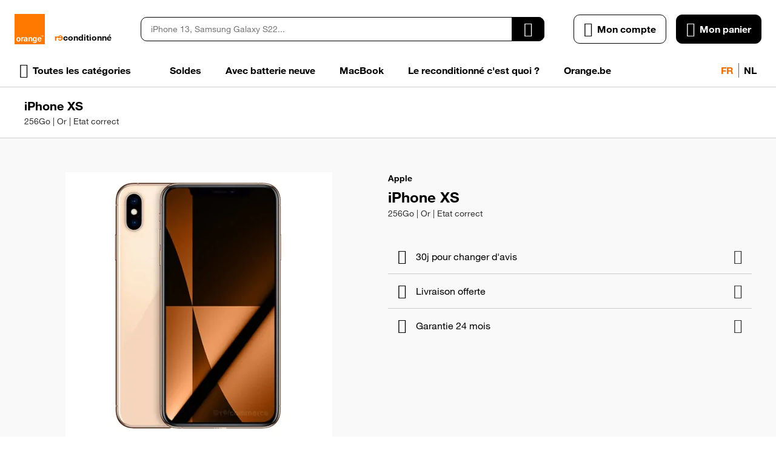

--- FILE ---
content_type: text/html; charset=utf-8
request_url: https://refurbished.orange.be/fr/iphone-xs-256go-or
body_size: 79756
content:
<!DOCTYPE html><html lang="fr"><head prefix="og: http://ogp.me/ns# fb: http://ogp.me/ns/fb# product: http://ogp.me/ns/product#"><script>
    var LOCALE = 'fr\u002DBE';
    var BASE_URL = 'https\u003A\u002F\u002Frefurbished.orange.be\u002Ffr\u002F';
    var VIEW_URL = 'https\u003A\u002F\u002Fd28wl3o9prygk.cloudfront.net\u002Fstatic\u002Fversion0.0.0.69\u002Ffrontend\u002FEShopGen\u002Forange\u002Ffr_BE';
    window.required = window.required || [];
    window.require = window.require || ((deps, callback) => required.push([deps, callback]));
    window.require.config = () => {};
</script> <meta charset="utf-8"><script type="text/javascript">(window.NREUM||(NREUM={})).init={privacy:{cookies_enabled:true},ajax:{deny_list:["bam.nr-data.net"]},feature_flags:["soft_nav"],distributed_tracing:{enabled:true}};(window.NREUM||(NREUM={})).loader_config={agentID:"718371244",accountID:"981804",trustKey:"372289",xpid:"XQ4GWVZXGwUIU1VQAAAEUQ==",licenseKey:"68513cd080",applicationID:"687427137",browserID:"718371244"};;/*! For license information please see nr-loader-spa-1.308.0.min.js.LICENSE.txt */
(()=>{var e,t,r={384:(e,t,r)=>{"use strict";r.d(t,{NT:()=>a,US:()=>u,Zm:()=>o,bQ:()=>d,dV:()=>c,pV:()=>l});var n=r(6154),i=r(1863),s=r(1910);const a={beacon:"bam.nr-data.net",errorBeacon:"bam.nr-data.net"};function o(){return n.gm.NREUM||(n.gm.NREUM={}),void 0===n.gm.newrelic&&(n.gm.newrelic=n.gm.NREUM),n.gm.NREUM}function c(){let e=o();return e.o||(e.o={ST:n.gm.setTimeout,SI:n.gm.setImmediate||n.gm.setInterval,CT:n.gm.clearTimeout,XHR:n.gm.XMLHttpRequest,REQ:n.gm.Request,EV:n.gm.Event,PR:n.gm.Promise,MO:n.gm.MutationObserver,FETCH:n.gm.fetch,WS:n.gm.WebSocket},(0,s.i)(...Object.values(e.o))),e}function d(e,t){let r=o();r.initializedAgents??={},t.initializedAt={ms:(0,i.t)(),date:new Date},r.initializedAgents[e]=t}function u(e,t){o()[e]=t}function l(){return function(){let e=o();const t=e.info||{};e.info={beacon:a.beacon,errorBeacon:a.errorBeacon,...t}}(),function(){let e=o();const t=e.init||{};e.init={...t}}(),c(),function(){let e=o();const t=e.loader_config||{};e.loader_config={...t}}(),o()}},782:(e,t,r)=>{"use strict";r.d(t,{T:()=>n});const n=r(860).K7.pageViewTiming},860:(e,t,r)=>{"use strict";r.d(t,{$J:()=>u,K7:()=>c,P3:()=>d,XX:()=>i,Yy:()=>o,df:()=>s,qY:()=>n,v4:()=>a});const n="events",i="jserrors",s="browser/blobs",a="rum",o="browser/logs",c={ajax:"ajax",genericEvents:"generic_events",jserrors:i,logging:"logging",metrics:"metrics",pageAction:"page_action",pageViewEvent:"page_view_event",pageViewTiming:"page_view_timing",sessionReplay:"session_replay",sessionTrace:"session_trace",softNav:"soft_navigations",spa:"spa"},d={[c.pageViewEvent]:1,[c.pageViewTiming]:2,[c.metrics]:3,[c.jserrors]:4,[c.spa]:5,[c.ajax]:6,[c.sessionTrace]:7,[c.softNav]:8,[c.sessionReplay]:9,[c.logging]:10,[c.genericEvents]:11},u={[c.pageViewEvent]:a,[c.pageViewTiming]:n,[c.ajax]:n,[c.spa]:n,[c.softNav]:n,[c.metrics]:i,[c.jserrors]:i,[c.sessionTrace]:s,[c.sessionReplay]:s,[c.logging]:o,[c.genericEvents]:"ins"}},944:(e,t,r)=>{"use strict";r.d(t,{R:()=>i});var n=r(3241);function i(e,t){"function"==typeof console.debug&&(console.debug("New Relic Warning: https://github.com/newrelic/newrelic-browser-agent/blob/main/docs/warning-codes.md#".concat(e),t),(0,n.W)({agentIdentifier:null,drained:null,type:"data",name:"warn",feature:"warn",data:{code:e,secondary:t}}))}},993:(e,t,r)=>{"use strict";r.d(t,{A$:()=>s,ET:()=>a,TZ:()=>o,p_:()=>i});var n=r(860);const i={ERROR:"ERROR",WARN:"WARN",INFO:"INFO",DEBUG:"DEBUG",TRACE:"TRACE"},s={OFF:0,ERROR:1,WARN:2,INFO:3,DEBUG:4,TRACE:5},a="log",o=n.K7.logging},1541:(e,t,r)=>{"use strict";r.d(t,{U:()=>i,f:()=>n});const n={MFE:"MFE",BA:"BA"};function i(e,t){if(2!==t?.harvestEndpointVersion)return{};const r=t.agentRef.runtime.appMetadata.agents[0].entityGuid;return e?{"source.id":e.id,"source.name":e.name,"source.type":e.type,"parent.id":e.parent?.id||r,"parent.type":e.parent?.type||n.BA}:{"entity.guid":r,appId:t.agentRef.info.applicationID}}},1687:(e,t,r)=>{"use strict";r.d(t,{Ak:()=>d,Ze:()=>h,x3:()=>u});var n=r(3241),i=r(7836),s=r(3606),a=r(860),o=r(2646);const c={};function d(e,t){const r={staged:!1,priority:a.P3[t]||0};l(e),c[e].get(t)||c[e].set(t,r)}function u(e,t){e&&c[e]&&(c[e].get(t)&&c[e].delete(t),p(e,t,!1),c[e].size&&f(e))}function l(e){if(!e)throw new Error("agentIdentifier required");c[e]||(c[e]=new Map)}function h(e="",t="feature",r=!1){if(l(e),!e||!c[e].get(t)||r)return p(e,t);c[e].get(t).staged=!0,f(e)}function f(e){const t=Array.from(c[e]);t.every(([e,t])=>t.staged)&&(t.sort((e,t)=>e[1].priority-t[1].priority),t.forEach(([t])=>{c[e].delete(t),p(e,t)}))}function p(e,t,r=!0){const a=e?i.ee.get(e):i.ee,c=s.i.handlers;if(!a.aborted&&a.backlog&&c){if((0,n.W)({agentIdentifier:e,type:"lifecycle",name:"drain",feature:t}),r){const e=a.backlog[t],r=c[t];if(r){for(let t=0;e&&t<e.length;++t)g(e[t],r);Object.entries(r).forEach(([e,t])=>{Object.values(t||{}).forEach(t=>{t[0]?.on&&t[0]?.context()instanceof o.y&&t[0].on(e,t[1])})})}}a.isolatedBacklog||delete c[t],a.backlog[t]=null,a.emit("drain-"+t,[])}}function g(e,t){var r=e[1];Object.values(t[r]||{}).forEach(t=>{var r=e[0];if(t[0]===r){var n=t[1],i=e[3],s=e[2];n.apply(i,s)}})}},1738:(e,t,r)=>{"use strict";r.d(t,{U:()=>f,Y:()=>h});var n=r(3241),i=r(9908),s=r(1863),a=r(944),o=r(5701),c=r(3969),d=r(8362),u=r(860),l=r(4261);function h(e,t,r,s){const h=s||r;!h||h[e]&&h[e]!==d.d.prototype[e]||(h[e]=function(){(0,i.p)(c.xV,["API/"+e+"/called"],void 0,u.K7.metrics,r.ee),(0,n.W)({agentIdentifier:r.agentIdentifier,drained:!!o.B?.[r.agentIdentifier],type:"data",name:"api",feature:l.Pl+e,data:{}});try{return t.apply(this,arguments)}catch(e){(0,a.R)(23,e)}})}function f(e,t,r,n,a){const o=e.info;null===r?delete o.jsAttributes[t]:o.jsAttributes[t]=r,(a||null===r)&&(0,i.p)(l.Pl+n,[(0,s.t)(),t,r],void 0,"session",e.ee)}},1741:(e,t,r)=>{"use strict";r.d(t,{W:()=>s});var n=r(944),i=r(4261);class s{#e(e,...t){if(this[e]!==s.prototype[e])return this[e](...t);(0,n.R)(35,e)}addPageAction(e,t){return this.#e(i.hG,e,t)}register(e){return this.#e(i.eY,e)}recordCustomEvent(e,t){return this.#e(i.fF,e,t)}setPageViewName(e,t){return this.#e(i.Fw,e,t)}setCustomAttribute(e,t,r){return this.#e(i.cD,e,t,r)}noticeError(e,t){return this.#e(i.o5,e,t)}setUserId(e,t=!1){return this.#e(i.Dl,e,t)}setApplicationVersion(e){return this.#e(i.nb,e)}setErrorHandler(e){return this.#e(i.bt,e)}addRelease(e,t){return this.#e(i.k6,e,t)}log(e,t){return this.#e(i.$9,e,t)}start(){return this.#e(i.d3)}finished(e){return this.#e(i.BL,e)}recordReplay(){return this.#e(i.CH)}pauseReplay(){return this.#e(i.Tb)}addToTrace(e){return this.#e(i.U2,e)}setCurrentRouteName(e){return this.#e(i.PA,e)}interaction(e){return this.#e(i.dT,e)}wrapLogger(e,t,r){return this.#e(i.Wb,e,t,r)}measure(e,t){return this.#e(i.V1,e,t)}consent(e){return this.#e(i.Pv,e)}}},1863:(e,t,r)=>{"use strict";function n(){return Math.floor(performance.now())}r.d(t,{t:()=>n})},1910:(e,t,r)=>{"use strict";r.d(t,{i:()=>s});var n=r(944);const i=new Map;function s(...e){return e.every(e=>{if(i.has(e))return i.get(e);const t="function"==typeof e?e.toString():"",r=t.includes("[native code]"),s=t.includes("nrWrapper");return r||s||(0,n.R)(64,e?.name||t),i.set(e,r),r})}},2555:(e,t,r)=>{"use strict";r.d(t,{D:()=>o,f:()=>a});var n=r(384),i=r(8122);const s={beacon:n.NT.beacon,errorBeacon:n.NT.errorBeacon,licenseKey:void 0,applicationID:void 0,sa:void 0,queueTime:void 0,applicationTime:void 0,ttGuid:void 0,user:void 0,account:void 0,product:void 0,extra:void 0,jsAttributes:{},userAttributes:void 0,atts:void 0,transactionName:void 0,tNamePlain:void 0};function a(e){try{return!!e.licenseKey&&!!e.errorBeacon&&!!e.applicationID}catch(e){return!1}}const o=e=>(0,i.a)(e,s)},2614:(e,t,r)=>{"use strict";r.d(t,{BB:()=>a,H3:()=>n,g:()=>d,iL:()=>c,tS:()=>o,uh:()=>i,wk:()=>s});const n="NRBA",i="SESSION",s=144e5,a=18e5,o={STARTED:"session-started",PAUSE:"session-pause",RESET:"session-reset",RESUME:"session-resume",UPDATE:"session-update"},c={SAME_TAB:"same-tab",CROSS_TAB:"cross-tab"},d={OFF:0,FULL:1,ERROR:2}},2646:(e,t,r)=>{"use strict";r.d(t,{y:()=>n});class n{constructor(e){this.contextId=e}}},2843:(e,t,r)=>{"use strict";r.d(t,{G:()=>s,u:()=>i});var n=r(3878);function i(e,t=!1,r,i){(0,n.DD)("visibilitychange",function(){if(t)return void("hidden"===document.visibilityState&&e());e(document.visibilityState)},r,i)}function s(e,t,r){(0,n.sp)("pagehide",e,t,r)}},3241:(e,t,r)=>{"use strict";r.d(t,{W:()=>s});var n=r(6154);const i="newrelic";function s(e={}){try{n.gm.dispatchEvent(new CustomEvent(i,{detail:e}))}catch(e){}}},3304:(e,t,r)=>{"use strict";r.d(t,{A:()=>s});var n=r(7836);const i=()=>{const e=new WeakSet;return(t,r)=>{if("object"==typeof r&&null!==r){if(e.has(r))return;e.add(r)}return r}};function s(e){try{return JSON.stringify(e,i())??""}catch(e){try{n.ee.emit("internal-error",[e])}catch(e){}return""}}},3333:(e,t,r)=>{"use strict";r.d(t,{$v:()=>u,TZ:()=>n,Xh:()=>c,Zp:()=>i,kd:()=>d,mq:()=>o,nf:()=>a,qN:()=>s});const n=r(860).K7.genericEvents,i=["auxclick","click","copy","keydown","paste","scrollend"],s=["focus","blur"],a=4,o=1e3,c=2e3,d=["PageAction","UserAction","BrowserPerformance"],u={RESOURCES:"experimental.resources",REGISTER:"register"}},3434:(e,t,r)=>{"use strict";r.d(t,{Jt:()=>s,YM:()=>d});var n=r(7836),i=r(5607);const s="nr@original:".concat(i.W),a=50;var o=Object.prototype.hasOwnProperty,c=!1;function d(e,t){return e||(e=n.ee),r.inPlace=function(e,t,n,i,s){n||(n="");const a="-"===n.charAt(0);for(let o=0;o<t.length;o++){const c=t[o],d=e[c];l(d)||(e[c]=r(d,a?c+n:n,i,c,s))}},r.flag=s,r;function r(t,r,n,c,d){return l(t)?t:(r||(r=""),nrWrapper[s]=t,function(e,t,r){if(Object.defineProperty&&Object.keys)try{return Object.keys(e).forEach(function(r){Object.defineProperty(t,r,{get:function(){return e[r]},set:function(t){return e[r]=t,t}})}),t}catch(e){u([e],r)}for(var n in e)o.call(e,n)&&(t[n]=e[n])}(t,nrWrapper,e),nrWrapper);function nrWrapper(){var s,o,l,h;let f;try{o=this,s=[...arguments],l="function"==typeof n?n(s,o):n||{}}catch(t){u([t,"",[s,o,c],l],e)}i(r+"start",[s,o,c],l,d);const p=performance.now();let g;try{return h=t.apply(o,s),g=performance.now(),h}catch(e){throw g=performance.now(),i(r+"err",[s,o,e],l,d),f=e,f}finally{const e=g-p,t={start:p,end:g,duration:e,isLongTask:e>=a,methodName:c,thrownError:f};t.isLongTask&&i("long-task",[t,o],l,d),i(r+"end",[s,o,h],l,d)}}}function i(r,n,i,s){if(!c||t){var a=c;c=!0;try{e.emit(r,n,i,t,s)}catch(t){u([t,r,n,i],e)}c=a}}}function u(e,t){t||(t=n.ee);try{t.emit("internal-error",e)}catch(e){}}function l(e){return!(e&&"function"==typeof e&&e.apply&&!e[s])}},3606:(e,t,r)=>{"use strict";r.d(t,{i:()=>s});var n=r(9908);s.on=a;var i=s.handlers={};function s(e,t,r,s){a(s||n.d,i,e,t,r)}function a(e,t,r,i,s){s||(s="feature"),e||(e=n.d);var a=t[s]=t[s]||{};(a[r]=a[r]||[]).push([e,i])}},3738:(e,t,r)=>{"use strict";r.d(t,{He:()=>i,Kp:()=>o,Lc:()=>d,Rz:()=>u,TZ:()=>n,bD:()=>s,d3:()=>a,jx:()=>l,sl:()=>h,uP:()=>c});const n=r(860).K7.sessionTrace,i="bstResource",s="resource",a="-start",o="-end",c="fn"+a,d="fn"+o,u="pushState",l=1e3,h=3e4},3785:(e,t,r)=>{"use strict";r.d(t,{R:()=>c,b:()=>d});var n=r(9908),i=r(1863),s=r(860),a=r(3969),o=r(993);function c(e,t,r={},c=o.p_.INFO,d=!0,u,l=(0,i.t)()){(0,n.p)(a.xV,["API/logging/".concat(c.toLowerCase(),"/called")],void 0,s.K7.metrics,e),(0,n.p)(o.ET,[l,t,r,c,d,u],void 0,s.K7.logging,e)}function d(e){return"string"==typeof e&&Object.values(o.p_).some(t=>t===e.toUpperCase().trim())}},3878:(e,t,r)=>{"use strict";function n(e,t){return{capture:e,passive:!1,signal:t}}function i(e,t,r=!1,i){window.addEventListener(e,t,n(r,i))}function s(e,t,r=!1,i){document.addEventListener(e,t,n(r,i))}r.d(t,{DD:()=>s,jT:()=>n,sp:()=>i})},3962:(e,t,r)=>{"use strict";r.d(t,{AM:()=>a,O2:()=>l,OV:()=>s,Qu:()=>h,TZ:()=>c,ih:()=>f,pP:()=>o,t1:()=>u,tC:()=>i,wD:()=>d});var n=r(860);const i=["click","keydown","submit"],s="popstate",a="api",o="initialPageLoad",c=n.K7.softNav,d=5e3,u=500,l={INITIAL_PAGE_LOAD:"",ROUTE_CHANGE:1,UNSPECIFIED:2},h={INTERACTION:1,AJAX:2,CUSTOM_END:3,CUSTOM_TRACER:4},f={IP:"in progress",PF:"pending finish",FIN:"finished",CAN:"cancelled"}},3969:(e,t,r)=>{"use strict";r.d(t,{TZ:()=>n,XG:()=>o,rs:()=>i,xV:()=>a,z_:()=>s});const n=r(860).K7.metrics,i="sm",s="cm",a="storeSupportabilityMetrics",o="storeEventMetrics"},4234:(e,t,r)=>{"use strict";r.d(t,{W:()=>s});var n=r(7836),i=r(1687);class s{constructor(e,t){this.agentIdentifier=e,this.ee=n.ee.get(e),this.featureName=t,this.blocked=!1}deregisterDrain(){(0,i.x3)(this.agentIdentifier,this.featureName)}}},4261:(e,t,r)=>{"use strict";r.d(t,{$9:()=>u,BL:()=>c,CH:()=>p,Dl:()=>R,Fw:()=>w,PA:()=>v,Pl:()=>n,Pv:()=>A,Tb:()=>h,U2:()=>a,V1:()=>E,Wb:()=>T,bt:()=>y,cD:()=>b,d3:()=>x,dT:()=>d,eY:()=>g,fF:()=>f,hG:()=>s,hw:()=>i,k6:()=>o,nb:()=>m,o5:()=>l});const n="api-",i=n+"ixn-",s="addPageAction",a="addToTrace",o="addRelease",c="finished",d="interaction",u="log",l="noticeError",h="pauseReplay",f="recordCustomEvent",p="recordReplay",g="register",m="setApplicationVersion",v="setCurrentRouteName",b="setCustomAttribute",y="setErrorHandler",w="setPageViewName",R="setUserId",x="start",T="wrapLogger",E="measure",A="consent"},5205:(e,t,r)=>{"use strict";r.d(t,{j:()=>S});var n=r(384),i=r(1741);var s=r(2555),a=r(3333);const o=e=>{if(!e||"string"!=typeof e)return!1;try{document.createDocumentFragment().querySelector(e)}catch{return!1}return!0};var c=r(2614),d=r(944),u=r(8122);const l="[data-nr-mask]",h=e=>(0,u.a)(e,(()=>{const e={feature_flags:[],experimental:{allow_registered_children:!1,resources:!1},mask_selector:"*",block_selector:"[data-nr-block]",mask_input_options:{color:!1,date:!1,"datetime-local":!1,email:!1,month:!1,number:!1,range:!1,search:!1,tel:!1,text:!1,time:!1,url:!1,week:!1,textarea:!1,select:!1,password:!0}};return{ajax:{deny_list:void 0,block_internal:!0,enabled:!0,autoStart:!0},api:{get allow_registered_children(){return e.feature_flags.includes(a.$v.REGISTER)||e.experimental.allow_registered_children},set allow_registered_children(t){e.experimental.allow_registered_children=t},duplicate_registered_data:!1},browser_consent_mode:{enabled:!1},distributed_tracing:{enabled:void 0,exclude_newrelic_header:void 0,cors_use_newrelic_header:void 0,cors_use_tracecontext_headers:void 0,allowed_origins:void 0},get feature_flags(){return e.feature_flags},set feature_flags(t){e.feature_flags=t},generic_events:{enabled:!0,autoStart:!0},harvest:{interval:30},jserrors:{enabled:!0,autoStart:!0},logging:{enabled:!0,autoStart:!0},metrics:{enabled:!0,autoStart:!0},obfuscate:void 0,page_action:{enabled:!0},page_view_event:{enabled:!0,autoStart:!0},page_view_timing:{enabled:!0,autoStart:!0},performance:{capture_marks:!1,capture_measures:!1,capture_detail:!0,resources:{get enabled(){return e.feature_flags.includes(a.$v.RESOURCES)||e.experimental.resources},set enabled(t){e.experimental.resources=t},asset_types:[],first_party_domains:[],ignore_newrelic:!0}},privacy:{cookies_enabled:!0},proxy:{assets:void 0,beacon:void 0},session:{expiresMs:c.wk,inactiveMs:c.BB},session_replay:{autoStart:!0,enabled:!1,preload:!1,sampling_rate:10,error_sampling_rate:100,collect_fonts:!1,inline_images:!1,fix_stylesheets:!0,mask_all_inputs:!0,get mask_text_selector(){return e.mask_selector},set mask_text_selector(t){o(t)?e.mask_selector="".concat(t,",").concat(l):""===t||null===t?e.mask_selector=l:(0,d.R)(5,t)},get block_class(){return"nr-block"},get ignore_class(){return"nr-ignore"},get mask_text_class(){return"nr-mask"},get block_selector(){return e.block_selector},set block_selector(t){o(t)?e.block_selector+=",".concat(t):""!==t&&(0,d.R)(6,t)},get mask_input_options(){return e.mask_input_options},set mask_input_options(t){t&&"object"==typeof t?e.mask_input_options={...t,password:!0}:(0,d.R)(7,t)}},session_trace:{enabled:!0,autoStart:!0},soft_navigations:{enabled:!0,autoStart:!0},spa:{enabled:!0,autoStart:!0},ssl:void 0,user_actions:{enabled:!0,elementAttributes:["id","className","tagName","type"]}}})());var f=r(6154),p=r(9324);let g=0;const m={buildEnv:p.F3,distMethod:p.Xs,version:p.xv,originTime:f.WN},v={consented:!1},b={appMetadata:{},get consented(){return this.session?.state?.consent||v.consented},set consented(e){v.consented=e},customTransaction:void 0,denyList:void 0,disabled:!1,harvester:void 0,isolatedBacklog:!1,isRecording:!1,loaderType:void 0,maxBytes:3e4,obfuscator:void 0,onerror:void 0,ptid:void 0,releaseIds:{},session:void 0,timeKeeper:void 0,registeredEntities:[],jsAttributesMetadata:{bytes:0},get harvestCount(){return++g}},y=e=>{const t=(0,u.a)(e,b),r=Object.keys(m).reduce((e,t)=>(e[t]={value:m[t],writable:!1,configurable:!0,enumerable:!0},e),{});return Object.defineProperties(t,r)};var w=r(5701);const R=e=>{const t=e.startsWith("http");e+="/",r.p=t?e:"https://"+e};var x=r(7836),T=r(3241);const E={accountID:void 0,trustKey:void 0,agentID:void 0,licenseKey:void 0,applicationID:void 0,xpid:void 0},A=e=>(0,u.a)(e,E),_=new Set;function S(e,t={},r,a){let{init:o,info:c,loader_config:d,runtime:u={},exposed:l=!0}=t;if(!c){const e=(0,n.pV)();o=e.init,c=e.info,d=e.loader_config}e.init=h(o||{}),e.loader_config=A(d||{}),c.jsAttributes??={},f.bv&&(c.jsAttributes.isWorker=!0),e.info=(0,s.D)(c);const p=e.init,g=[c.beacon,c.errorBeacon];_.has(e.agentIdentifier)||(p.proxy.assets&&(R(p.proxy.assets),g.push(p.proxy.assets)),p.proxy.beacon&&g.push(p.proxy.beacon),e.beacons=[...g],function(e){const t=(0,n.pV)();Object.getOwnPropertyNames(i.W.prototype).forEach(r=>{const n=i.W.prototype[r];if("function"!=typeof n||"constructor"===n)return;let s=t[r];e[r]&&!1!==e.exposed&&"micro-agent"!==e.runtime?.loaderType&&(t[r]=(...t)=>{const n=e[r](...t);return s?s(...t):n})})}(e),(0,n.US)("activatedFeatures",w.B)),u.denyList=[...p.ajax.deny_list||[],...p.ajax.block_internal?g:[]],u.ptid=e.agentIdentifier,u.loaderType=r,e.runtime=y(u),_.has(e.agentIdentifier)||(e.ee=x.ee.get(e.agentIdentifier),e.exposed=l,(0,T.W)({agentIdentifier:e.agentIdentifier,drained:!!w.B?.[e.agentIdentifier],type:"lifecycle",name:"initialize",feature:void 0,data:e.config})),_.add(e.agentIdentifier)}},5270:(e,t,r)=>{"use strict";r.d(t,{Aw:()=>a,SR:()=>s,rF:()=>o});var n=r(384),i=r(7767);function s(e){return!!(0,n.dV)().o.MO&&(0,i.V)(e)&&!0===e?.session_trace.enabled}function a(e){return!0===e?.session_replay.preload&&s(e)}function o(e,t){try{if("string"==typeof t?.type){if("password"===t.type.toLowerCase())return"*".repeat(e?.length||0);if(void 0!==t?.dataset?.nrUnmask||t?.classList?.contains("nr-unmask"))return e}}catch(e){}return"string"==typeof e?e.replace(/[\S]/g,"*"):"*".repeat(e?.length||0)}},5289:(e,t,r)=>{"use strict";r.d(t,{GG:()=>a,Qr:()=>c,sB:()=>o});var n=r(3878),i=r(6389);function s(){return"undefined"==typeof document||"complete"===document.readyState}function a(e,t){if(s())return e();const r=(0,i.J)(e),a=setInterval(()=>{s()&&(clearInterval(a),r())},500);(0,n.sp)("load",r,t)}function o(e){if(s())return e();(0,n.DD)("DOMContentLoaded",e)}function c(e){if(s())return e();(0,n.sp)("popstate",e)}},5607:(e,t,r)=>{"use strict";r.d(t,{W:()=>n});const n=(0,r(9566).bz)()},5701:(e,t,r)=>{"use strict";r.d(t,{B:()=>s,t:()=>a});var n=r(3241);const i=new Set,s={};function a(e,t){const r=t.agentIdentifier;s[r]??={},e&&"object"==typeof e&&(i.has(r)||(t.ee.emit("rumresp",[e]),s[r]=e,i.add(r),(0,n.W)({agentIdentifier:r,loaded:!0,drained:!0,type:"lifecycle",name:"load",feature:void 0,data:e})))}},6154:(e,t,r)=>{"use strict";r.d(t,{OF:()=>d,RI:()=>i,WN:()=>h,bv:()=>s,eN:()=>f,gm:()=>a,lR:()=>l,m:()=>c,mw:()=>o,sb:()=>u});var n=r(1863);const i="undefined"!=typeof window&&!!window.document,s="undefined"!=typeof WorkerGlobalScope&&("undefined"!=typeof self&&self instanceof WorkerGlobalScope&&self.navigator instanceof WorkerNavigator||"undefined"!=typeof globalThis&&globalThis instanceof WorkerGlobalScope&&globalThis.navigator instanceof WorkerNavigator),a=i?window:"undefined"!=typeof WorkerGlobalScope&&("undefined"!=typeof self&&self instanceof WorkerGlobalScope&&self||"undefined"!=typeof globalThis&&globalThis instanceof WorkerGlobalScope&&globalThis),o=Boolean("hidden"===a?.document?.visibilityState),c=""+a?.location,d=/iPad|iPhone|iPod/.test(a.navigator?.userAgent),u=d&&"undefined"==typeof SharedWorker,l=(()=>{const e=a.navigator?.userAgent?.match(/Firefox[/\s](\d+\.\d+)/);return Array.isArray(e)&&e.length>=2?+e[1]:0})(),h=Date.now()-(0,n.t)(),f=()=>"undefined"!=typeof PerformanceNavigationTiming&&a?.performance?.getEntriesByType("navigation")?.[0]?.responseStart},6344:(e,t,r)=>{"use strict";r.d(t,{BB:()=>u,Qb:()=>l,TZ:()=>i,Ug:()=>a,Vh:()=>s,_s:()=>o,bc:()=>d,yP:()=>c});var n=r(2614);const i=r(860).K7.sessionReplay,s="errorDuringReplay",a=.12,o={DomContentLoaded:0,Load:1,FullSnapshot:2,IncrementalSnapshot:3,Meta:4,Custom:5},c={[n.g.ERROR]:15e3,[n.g.FULL]:3e5,[n.g.OFF]:0},d={RESET:{message:"Session was reset",sm:"Reset"},IMPORT:{message:"Recorder failed to import",sm:"Import"},TOO_MANY:{message:"429: Too Many Requests",sm:"Too-Many"},TOO_BIG:{message:"Payload was too large",sm:"Too-Big"},CROSS_TAB:{message:"Session Entity was set to OFF on another tab",sm:"Cross-Tab"},ENTITLEMENTS:{message:"Session Replay is not allowed and will not be started",sm:"Entitlement"}},u=5e3,l={API:"api",RESUME:"resume",SWITCH_TO_FULL:"switchToFull",INITIALIZE:"initialize",PRELOAD:"preload"}},6389:(e,t,r)=>{"use strict";function n(e,t=500,r={}){const n=r?.leading||!1;let i;return(...r)=>{n&&void 0===i&&(e.apply(this,r),i=setTimeout(()=>{i=clearTimeout(i)},t)),n||(clearTimeout(i),i=setTimeout(()=>{e.apply(this,r)},t))}}function i(e){let t=!1;return(...r)=>{t||(t=!0,e.apply(this,r))}}r.d(t,{J:()=>i,s:()=>n})},6630:(e,t,r)=>{"use strict";r.d(t,{T:()=>n});const n=r(860).K7.pageViewEvent},6774:(e,t,r)=>{"use strict";r.d(t,{T:()=>n});const n=r(860).K7.jserrors},7295:(e,t,r)=>{"use strict";r.d(t,{Xv:()=>a,gX:()=>i,iW:()=>s});var n=[];function i(e){if(!e||s(e))return!1;if(0===n.length)return!0;if("*"===n[0].hostname)return!1;for(var t=0;t<n.length;t++){var r=n[t];if(r.hostname.test(e.hostname)&&r.pathname.test(e.pathname))return!1}return!0}function s(e){return void 0===e.hostname}function a(e){if(n=[],e&&e.length)for(var t=0;t<e.length;t++){let r=e[t];if(!r)continue;if("*"===r)return void(n=[{hostname:"*"}]);0===r.indexOf("http://")?r=r.substring(7):0===r.indexOf("https://")&&(r=r.substring(8));const i=r.indexOf("/");let s,a;i>0?(s=r.substring(0,i),a=r.substring(i)):(s=r,a="*");let[c]=s.split(":");n.push({hostname:o(c),pathname:o(a,!0)})}}function o(e,t=!1){const r=e.replace(/[.+?^${}()|[\]\\]/g,e=>"\\"+e).replace(/\*/g,".*?");return new RegExp((t?"^":"")+r+"$")}},7485:(e,t,r)=>{"use strict";r.d(t,{D:()=>i});var n=r(6154);function i(e){if(0===(e||"").indexOf("data:"))return{protocol:"data"};try{const t=new URL(e,location.href),r={port:t.port,hostname:t.hostname,pathname:t.pathname,search:t.search,protocol:t.protocol.slice(0,t.protocol.indexOf(":")),sameOrigin:t.protocol===n.gm?.location?.protocol&&t.host===n.gm?.location?.host};return r.port&&""!==r.port||("http:"===t.protocol&&(r.port="80"),"https:"===t.protocol&&(r.port="443")),r.pathname&&""!==r.pathname?r.pathname.startsWith("/")||(r.pathname="/".concat(r.pathname)):r.pathname="/",r}catch(e){return{}}}},7699:(e,t,r)=>{"use strict";r.d(t,{It:()=>s,KC:()=>o,No:()=>i,qh:()=>a});var n=r(860);const i=16e3,s=1e6,a="SESSION_ERROR",o={[n.K7.logging]:!0,[n.K7.genericEvents]:!1,[n.K7.jserrors]:!1,[n.K7.ajax]:!1}},7767:(e,t,r)=>{"use strict";r.d(t,{V:()=>i});var n=r(6154);const i=e=>n.RI&&!0===e?.privacy.cookies_enabled},7836:(e,t,r)=>{"use strict";r.d(t,{P:()=>o,ee:()=>c});var n=r(384),i=r(8990),s=r(2646),a=r(5607);const o="nr@context:".concat(a.W),c=function e(t,r){var n={},a={},u={},l=!1;try{l=16===r.length&&d.initializedAgents?.[r]?.runtime.isolatedBacklog}catch(e){}var h={on:p,addEventListener:p,removeEventListener:function(e,t){var r=n[e];if(!r)return;for(var i=0;i<r.length;i++)r[i]===t&&r.splice(i,1)},emit:function(e,r,n,i,s){!1!==s&&(s=!0);if(c.aborted&&!i)return;t&&s&&t.emit(e,r,n);var o=f(n);g(e).forEach(e=>{e.apply(o,r)});var d=v()[a[e]];d&&d.push([h,e,r,o]);return o},get:m,listeners:g,context:f,buffer:function(e,t){const r=v();if(t=t||"feature",h.aborted)return;Object.entries(e||{}).forEach(([e,n])=>{a[n]=t,t in r||(r[t]=[])})},abort:function(){h._aborted=!0,Object.keys(h.backlog).forEach(e=>{delete h.backlog[e]})},isBuffering:function(e){return!!v()[a[e]]},debugId:r,backlog:l?{}:t&&"object"==typeof t.backlog?t.backlog:{},isolatedBacklog:l};return Object.defineProperty(h,"aborted",{get:()=>{let e=h._aborted||!1;return e||(t&&(e=t.aborted),e)}}),h;function f(e){return e&&e instanceof s.y?e:e?(0,i.I)(e,o,()=>new s.y(o)):new s.y(o)}function p(e,t){n[e]=g(e).concat(t)}function g(e){return n[e]||[]}function m(t){return u[t]=u[t]||e(h,t)}function v(){return h.backlog}}(void 0,"globalEE"),d=(0,n.Zm)();d.ee||(d.ee=c)},8122:(e,t,r)=>{"use strict";r.d(t,{a:()=>i});var n=r(944);function i(e,t){try{if(!e||"object"!=typeof e)return(0,n.R)(3);if(!t||"object"!=typeof t)return(0,n.R)(4);const r=Object.create(Object.getPrototypeOf(t),Object.getOwnPropertyDescriptors(t)),s=0===Object.keys(r).length?e:r;for(let a in s)if(void 0!==e[a])try{if(null===e[a]){r[a]=null;continue}Array.isArray(e[a])&&Array.isArray(t[a])?r[a]=Array.from(new Set([...e[a],...t[a]])):"object"==typeof e[a]&&"object"==typeof t[a]?r[a]=i(e[a],t[a]):r[a]=e[a]}catch(e){r[a]||(0,n.R)(1,e)}return r}catch(e){(0,n.R)(2,e)}}},8139:(e,t,r)=>{"use strict";r.d(t,{u:()=>h});var n=r(7836),i=r(3434),s=r(8990),a=r(6154);const o={},c=a.gm.XMLHttpRequest,d="addEventListener",u="removeEventListener",l="nr@wrapped:".concat(n.P);function h(e){var t=function(e){return(e||n.ee).get("events")}(e);if(o[t.debugId]++)return t;o[t.debugId]=1;var r=(0,i.YM)(t,!0);function h(e){r.inPlace(e,[d,u],"-",p)}function p(e,t){return e[1]}return"getPrototypeOf"in Object&&(a.RI&&f(document,h),c&&f(c.prototype,h),f(a.gm,h)),t.on(d+"-start",function(e,t){var n=e[1];if(null!==n&&("function"==typeof n||"object"==typeof n)&&"newrelic"!==e[0]){var i=(0,s.I)(n,l,function(){var e={object:function(){if("function"!=typeof n.handleEvent)return;return n.handleEvent.apply(n,arguments)},function:n}[typeof n];return e?r(e,"fn-",null,e.name||"anonymous"):n});this.wrapped=e[1]=i}}),t.on(u+"-start",function(e){e[1]=this.wrapped||e[1]}),t}function f(e,t,...r){let n=e;for(;"object"==typeof n&&!Object.prototype.hasOwnProperty.call(n,d);)n=Object.getPrototypeOf(n);n&&t(n,...r)}},8362:(e,t,r)=>{"use strict";r.d(t,{d:()=>s});var n=r(9566),i=r(1741);class s extends i.W{agentIdentifier=(0,n.LA)(16)}},8374:(e,t,r)=>{r.nc=(()=>{try{return document?.currentScript?.nonce}catch(e){}return""})()},8990:(e,t,r)=>{"use strict";r.d(t,{I:()=>i});var n=Object.prototype.hasOwnProperty;function i(e,t,r){if(n.call(e,t))return e[t];var i=r();if(Object.defineProperty&&Object.keys)try{return Object.defineProperty(e,t,{value:i,writable:!0,enumerable:!1}),i}catch(e){}return e[t]=i,i}},9119:(e,t,r)=>{"use strict";r.d(t,{L:()=>s});var n=/([^?#]*)[^#]*(#[^?]*|$).*/,i=/([^?#]*)().*/;function s(e,t){return e?e.replace(t?n:i,"$1$2"):e}},9300:(e,t,r)=>{"use strict";r.d(t,{T:()=>n});const n=r(860).K7.ajax},9324:(e,t,r)=>{"use strict";r.d(t,{AJ:()=>a,F3:()=>i,Xs:()=>s,Yq:()=>o,xv:()=>n});const n="1.308.0",i="PROD",s="CDN",a="@newrelic/rrweb",o="1.0.1"},9566:(e,t,r)=>{"use strict";r.d(t,{LA:()=>o,ZF:()=>c,bz:()=>a,el:()=>d});var n=r(6154);const i="xxxxxxxx-xxxx-4xxx-yxxx-xxxxxxxxxxxx";function s(e,t){return e?15&e[t]:16*Math.random()|0}function a(){const e=n.gm?.crypto||n.gm?.msCrypto;let t,r=0;return e&&e.getRandomValues&&(t=e.getRandomValues(new Uint8Array(30))),i.split("").map(e=>"x"===e?s(t,r++).toString(16):"y"===e?(3&s()|8).toString(16):e).join("")}function o(e){const t=n.gm?.crypto||n.gm?.msCrypto;let r,i=0;t&&t.getRandomValues&&(r=t.getRandomValues(new Uint8Array(e)));const a=[];for(var o=0;o<e;o++)a.push(s(r,i++).toString(16));return a.join("")}function c(){return o(16)}function d(){return o(32)}},9908:(e,t,r)=>{"use strict";r.d(t,{d:()=>n,p:()=>i});var n=r(7836).ee.get("handle");function i(e,t,r,i,s){s?(s.buffer([e],i),s.emit(e,t,r)):(n.buffer([e],i),n.emit(e,t,r))}}},n={};function i(e){var t=n[e];if(void 0!==t)return t.exports;var s=n[e]={exports:{}};return r[e](s,s.exports,i),s.exports}i.m=r,i.d=(e,t)=>{for(var r in t)i.o(t,r)&&!i.o(e,r)&&Object.defineProperty(e,r,{enumerable:!0,get:t[r]})},i.f={},i.e=e=>Promise.all(Object.keys(i.f).reduce((t,r)=>(i.f[r](e,t),t),[])),i.u=e=>({212:"nr-spa-compressor",249:"nr-spa-recorder",478:"nr-spa"}[e]+"-1.308.0.min.js"),i.o=(e,t)=>Object.prototype.hasOwnProperty.call(e,t),e={},t="NRBA-1.308.0.PROD:",i.l=(r,n,s,a)=>{if(e[r])e[r].push(n);else{var o,c;if(void 0!==s)for(var d=document.getElementsByTagName("script"),u=0;u<d.length;u++){var l=d[u];if(l.getAttribute("src")==r||l.getAttribute("data-webpack")==t+s){o=l;break}}if(!o){c=!0;var h={478:"sha512-RSfSVnmHk59T/uIPbdSE0LPeqcEdF4/+XhfJdBuccH5rYMOEZDhFdtnh6X6nJk7hGpzHd9Ujhsy7lZEz/ORYCQ==",249:"sha512-ehJXhmntm85NSqW4MkhfQqmeKFulra3klDyY0OPDUE+sQ3GokHlPh1pmAzuNy//3j4ac6lzIbmXLvGQBMYmrkg==",212:"sha512-B9h4CR46ndKRgMBcK+j67uSR2RCnJfGefU+A7FrgR/k42ovXy5x/MAVFiSvFxuVeEk/pNLgvYGMp1cBSK/G6Fg=="};(o=document.createElement("script")).charset="utf-8",i.nc&&o.setAttribute("nonce",i.nc),o.setAttribute("data-webpack",t+s),o.src=r,0!==o.src.indexOf(window.location.origin+"/")&&(o.crossOrigin="anonymous"),h[a]&&(o.integrity=h[a])}e[r]=[n];var f=(t,n)=>{o.onerror=o.onload=null,clearTimeout(p);var i=e[r];if(delete e[r],o.parentNode&&o.parentNode.removeChild(o),i&&i.forEach(e=>e(n)),t)return t(n)},p=setTimeout(f.bind(null,void 0,{type:"timeout",target:o}),12e4);o.onerror=f.bind(null,o.onerror),o.onload=f.bind(null,o.onload),c&&document.head.appendChild(o)}},i.r=e=>{"undefined"!=typeof Symbol&&Symbol.toStringTag&&Object.defineProperty(e,Symbol.toStringTag,{value:"Module"}),Object.defineProperty(e,"__esModule",{value:!0})},i.p="https://js-agent.newrelic.com/",(()=>{var e={38:0,788:0};i.f.j=(t,r)=>{var n=i.o(e,t)?e[t]:void 0;if(0!==n)if(n)r.push(n[2]);else{var s=new Promise((r,i)=>n=e[t]=[r,i]);r.push(n[2]=s);var a=i.p+i.u(t),o=new Error;i.l(a,r=>{if(i.o(e,t)&&(0!==(n=e[t])&&(e[t]=void 0),n)){var s=r&&("load"===r.type?"missing":r.type),a=r&&r.target&&r.target.src;o.message="Loading chunk "+t+" failed: ("+s+": "+a+")",o.name="ChunkLoadError",o.type=s,o.request=a,n[1](o)}},"chunk-"+t,t)}};var t=(t,r)=>{var n,s,[a,o,c]=r,d=0;if(a.some(t=>0!==e[t])){for(n in o)i.o(o,n)&&(i.m[n]=o[n]);if(c)c(i)}for(t&&t(r);d<a.length;d++)s=a[d],i.o(e,s)&&e[s]&&e[s][0](),e[s]=0},r=self["webpackChunk:NRBA-1.308.0.PROD"]=self["webpackChunk:NRBA-1.308.0.PROD"]||[];r.forEach(t.bind(null,0)),r.push=t.bind(null,r.push.bind(r))})(),(()=>{"use strict";i(8374);var e=i(8362),t=i(860);const r=Object.values(t.K7);var n=i(5205);var s=i(9908),a=i(1863),o=i(4261),c=i(1738);var d=i(1687),u=i(4234),l=i(5289),h=i(6154),f=i(944),p=i(5270),g=i(7767),m=i(6389),v=i(7699);class b extends u.W{constructor(e,t){super(e.agentIdentifier,t),this.agentRef=e,this.abortHandler=void 0,this.featAggregate=void 0,this.loadedSuccessfully=void 0,this.onAggregateImported=new Promise(e=>{this.loadedSuccessfully=e}),this.deferred=Promise.resolve(),!1===e.init[this.featureName].autoStart?this.deferred=new Promise((t,r)=>{this.ee.on("manual-start-all",(0,m.J)(()=>{(0,d.Ak)(e.agentIdentifier,this.featureName),t()}))}):(0,d.Ak)(e.agentIdentifier,t)}importAggregator(e,t,r={}){if(this.featAggregate)return;const n=async()=>{let n;await this.deferred;try{if((0,g.V)(e.init)){const{setupAgentSession:t}=await i.e(478).then(i.bind(i,8766));n=t(e)}}catch(e){(0,f.R)(20,e),this.ee.emit("internal-error",[e]),(0,s.p)(v.qh,[e],void 0,this.featureName,this.ee)}try{if(!this.#t(this.featureName,n,e.init))return(0,d.Ze)(this.agentIdentifier,this.featureName),void this.loadedSuccessfully(!1);const{Aggregate:i}=await t();this.featAggregate=new i(e,r),e.runtime.harvester.initializedAggregates.push(this.featAggregate),this.loadedSuccessfully(!0)}catch(e){(0,f.R)(34,e),this.abortHandler?.(),(0,d.Ze)(this.agentIdentifier,this.featureName,!0),this.loadedSuccessfully(!1),this.ee&&this.ee.abort()}};h.RI?(0,l.GG)(()=>n(),!0):n()}#t(e,r,n){if(this.blocked)return!1;switch(e){case t.K7.sessionReplay:return(0,p.SR)(n)&&!!r;case t.K7.sessionTrace:return!!r;default:return!0}}}var y=i(6630),w=i(2614),R=i(3241);class x extends b{static featureName=y.T;constructor(e){var t;super(e,y.T),this.setupInspectionEvents(e.agentIdentifier),t=e,(0,c.Y)(o.Fw,function(e,r){"string"==typeof e&&("/"!==e.charAt(0)&&(e="/"+e),t.runtime.customTransaction=(r||"http://custom.transaction")+e,(0,s.p)(o.Pl+o.Fw,[(0,a.t)()],void 0,void 0,t.ee))},t),this.importAggregator(e,()=>i.e(478).then(i.bind(i,2467)))}setupInspectionEvents(e){const t=(t,r)=>{t&&(0,R.W)({agentIdentifier:e,timeStamp:t.timeStamp,loaded:"complete"===t.target.readyState,type:"window",name:r,data:t.target.location+""})};(0,l.sB)(e=>{t(e,"DOMContentLoaded")}),(0,l.GG)(e=>{t(e,"load")}),(0,l.Qr)(e=>{t(e,"navigate")}),this.ee.on(w.tS.UPDATE,(t,r)=>{(0,R.W)({agentIdentifier:e,type:"lifecycle",name:"session",data:r})})}}var T=i(384);class E extends e.d{constructor(e){var t;(super(),h.gm)?(this.features={},(0,T.bQ)(this.agentIdentifier,this),this.desiredFeatures=new Set(e.features||[]),this.desiredFeatures.add(x),(0,n.j)(this,e,e.loaderType||"agent"),t=this,(0,c.Y)(o.cD,function(e,r,n=!1){if("string"==typeof e){if(["string","number","boolean"].includes(typeof r)||null===r)return(0,c.U)(t,e,r,o.cD,n);(0,f.R)(40,typeof r)}else(0,f.R)(39,typeof e)},t),function(e){(0,c.Y)(o.Dl,function(t,r=!1){if("string"!=typeof t&&null!==t)return void(0,f.R)(41,typeof t);const n=e.info.jsAttributes["enduser.id"];r&&null!=n&&n!==t?(0,s.p)(o.Pl+"setUserIdAndResetSession",[t],void 0,"session",e.ee):(0,c.U)(e,"enduser.id",t,o.Dl,!0)},e)}(this),function(e){(0,c.Y)(o.nb,function(t){if("string"==typeof t||null===t)return(0,c.U)(e,"application.version",t,o.nb,!1);(0,f.R)(42,typeof t)},e)}(this),function(e){(0,c.Y)(o.d3,function(){e.ee.emit("manual-start-all")},e)}(this),function(e){(0,c.Y)(o.Pv,function(t=!0){if("boolean"==typeof t){if((0,s.p)(o.Pl+o.Pv,[t],void 0,"session",e.ee),e.runtime.consented=t,t){const t=e.features.page_view_event;t.onAggregateImported.then(e=>{const r=t.featAggregate;e&&!r.sentRum&&r.sendRum()})}}else(0,f.R)(65,typeof t)},e)}(this),this.run()):(0,f.R)(21)}get config(){return{info:this.info,init:this.init,loader_config:this.loader_config,runtime:this.runtime}}get api(){return this}run(){try{const e=function(e){const t={};return r.forEach(r=>{t[r]=!!e[r]?.enabled}),t}(this.init),n=[...this.desiredFeatures];n.sort((e,r)=>t.P3[e.featureName]-t.P3[r.featureName]),n.forEach(r=>{if(!e[r.featureName]&&r.featureName!==t.K7.pageViewEvent)return;if(r.featureName===t.K7.spa)return void(0,f.R)(67);const n=function(e){switch(e){case t.K7.ajax:return[t.K7.jserrors];case t.K7.sessionTrace:return[t.K7.ajax,t.K7.pageViewEvent];case t.K7.sessionReplay:return[t.K7.sessionTrace];case t.K7.pageViewTiming:return[t.K7.pageViewEvent];default:return[]}}(r.featureName).filter(e=>!(e in this.features));n.length>0&&(0,f.R)(36,{targetFeature:r.featureName,missingDependencies:n}),this.features[r.featureName]=new r(this)})}catch(e){(0,f.R)(22,e);for(const e in this.features)this.features[e].abortHandler?.();const t=(0,T.Zm)();delete t.initializedAgents[this.agentIdentifier]?.features,delete this.sharedAggregator;return t.ee.get(this.agentIdentifier).abort(),!1}}}var A=i(2843),_=i(782);class S extends b{static featureName=_.T;constructor(e){super(e,_.T),h.RI&&((0,A.u)(()=>(0,s.p)("docHidden",[(0,a.t)()],void 0,_.T,this.ee),!0),(0,A.G)(()=>(0,s.p)("winPagehide",[(0,a.t)()],void 0,_.T,this.ee)),this.importAggregator(e,()=>i.e(478).then(i.bind(i,9917))))}}var O=i(3969);class I extends b{static featureName=O.TZ;constructor(e){super(e,O.TZ),h.RI&&document.addEventListener("securitypolicyviolation",e=>{(0,s.p)(O.xV,["Generic/CSPViolation/Detected"],void 0,this.featureName,this.ee)}),this.importAggregator(e,()=>i.e(478).then(i.bind(i,6555)))}}var N=i(6774),P=i(3878),k=i(3304);class D{constructor(e,t,r,n,i){this.name="UncaughtError",this.message="string"==typeof e?e:(0,k.A)(e),this.sourceURL=t,this.line=r,this.column=n,this.__newrelic=i}}function C(e){return M(e)?e:new D(void 0!==e?.message?e.message:e,e?.filename||e?.sourceURL,e?.lineno||e?.line,e?.colno||e?.col,e?.__newrelic,e?.cause)}function j(e){const t="Unhandled Promise Rejection: ";if(!e?.reason)return;if(M(e.reason)){try{e.reason.message.startsWith(t)||(e.reason.message=t+e.reason.message)}catch(e){}return C(e.reason)}const r=C(e.reason);return(r.message||"").startsWith(t)||(r.message=t+r.message),r}function L(e){if(e.error instanceof SyntaxError&&!/:\d+$/.test(e.error.stack?.trim())){const t=new D(e.message,e.filename,e.lineno,e.colno,e.error.__newrelic,e.cause);return t.name=SyntaxError.name,t}return M(e.error)?e.error:C(e)}function M(e){return e instanceof Error&&!!e.stack}function H(e,r,n,i,o=(0,a.t)()){"string"==typeof e&&(e=new Error(e)),(0,s.p)("err",[e,o,!1,r,n.runtime.isRecording,void 0,i],void 0,t.K7.jserrors,n.ee),(0,s.p)("uaErr",[],void 0,t.K7.genericEvents,n.ee)}var B=i(1541),K=i(993),W=i(3785);function U(e,{customAttributes:t={},level:r=K.p_.INFO}={},n,i,s=(0,a.t)()){(0,W.R)(n.ee,e,t,r,!1,i,s)}function F(e,r,n,i,c=(0,a.t)()){(0,s.p)(o.Pl+o.hG,[c,e,r,i],void 0,t.K7.genericEvents,n.ee)}function V(e,r,n,i,c=(0,a.t)()){const{start:d,end:u,customAttributes:l}=r||{},h={customAttributes:l||{}};if("object"!=typeof h.customAttributes||"string"!=typeof e||0===e.length)return void(0,f.R)(57);const p=(e,t)=>null==e?t:"number"==typeof e?e:e instanceof PerformanceMark?e.startTime:Number.NaN;if(h.start=p(d,0),h.end=p(u,c),Number.isNaN(h.start)||Number.isNaN(h.end))(0,f.R)(57);else{if(h.duration=h.end-h.start,!(h.duration<0))return(0,s.p)(o.Pl+o.V1,[h,e,i],void 0,t.K7.genericEvents,n.ee),h;(0,f.R)(58)}}function G(e,r={},n,i,c=(0,a.t)()){(0,s.p)(o.Pl+o.fF,[c,e,r,i],void 0,t.K7.genericEvents,n.ee)}function z(e){(0,c.Y)(o.eY,function(t){return Y(e,t)},e)}function Y(e,r,n){(0,f.R)(54,"newrelic.register"),r||={},r.type=B.f.MFE,r.licenseKey||=e.info.licenseKey,r.blocked=!1,r.parent=n||{},Array.isArray(r.tags)||(r.tags=[]);const i={};r.tags.forEach(e=>{"name"!==e&&"id"!==e&&(i["source.".concat(e)]=!0)}),r.isolated??=!0;let o=()=>{};const c=e.runtime.registeredEntities;if(!r.isolated){const e=c.find(({metadata:{target:{id:e}}})=>e===r.id&&!r.isolated);if(e)return e}const d=e=>{r.blocked=!0,o=e};function u(e){return"string"==typeof e&&!!e.trim()&&e.trim().length<501||"number"==typeof e}e.init.api.allow_registered_children||d((0,m.J)(()=>(0,f.R)(55))),u(r.id)&&u(r.name)||d((0,m.J)(()=>(0,f.R)(48,r)));const l={addPageAction:(t,n={})=>g(F,[t,{...i,...n},e],r),deregister:()=>{d((0,m.J)(()=>(0,f.R)(68)))},log:(t,n={})=>g(U,[t,{...n,customAttributes:{...i,...n.customAttributes||{}}},e],r),measure:(t,n={})=>g(V,[t,{...n,customAttributes:{...i,...n.customAttributes||{}}},e],r),noticeError:(t,n={})=>g(H,[t,{...i,...n},e],r),register:(t={})=>g(Y,[e,t],l.metadata.target),recordCustomEvent:(t,n={})=>g(G,[t,{...i,...n},e],r),setApplicationVersion:e=>p("application.version",e),setCustomAttribute:(e,t)=>p(e,t),setUserId:e=>p("enduser.id",e),metadata:{customAttributes:i,target:r}},h=()=>(r.blocked&&o(),r.blocked);h()||c.push(l);const p=(e,t)=>{h()||(i[e]=t)},g=(r,n,i)=>{if(h())return;const o=(0,a.t)();(0,s.p)(O.xV,["API/register/".concat(r.name,"/called")],void 0,t.K7.metrics,e.ee);try{if(e.init.api.duplicate_registered_data&&"register"!==r.name){let e=n;if(n[1]instanceof Object){const t={"child.id":i.id,"child.type":i.type};e="customAttributes"in n[1]?[n[0],{...n[1],customAttributes:{...n[1].customAttributes,...t}},...n.slice(2)]:[n[0],{...n[1],...t},...n.slice(2)]}r(...e,void 0,o)}return r(...n,i,o)}catch(e){(0,f.R)(50,e)}};return l}class Z extends b{static featureName=N.T;constructor(e){var t;super(e,N.T),t=e,(0,c.Y)(o.o5,(e,r)=>H(e,r,t),t),function(e){(0,c.Y)(o.bt,function(t){e.runtime.onerror=t},e)}(e),function(e){let t=0;(0,c.Y)(o.k6,function(e,r){++t>10||(this.runtime.releaseIds[e.slice(-200)]=(""+r).slice(-200))},e)}(e),z(e);try{this.removeOnAbort=new AbortController}catch(e){}this.ee.on("internal-error",(t,r)=>{this.abortHandler&&(0,s.p)("ierr",[C(t),(0,a.t)(),!0,{},e.runtime.isRecording,r],void 0,this.featureName,this.ee)}),h.gm.addEventListener("unhandledrejection",t=>{this.abortHandler&&(0,s.p)("err",[j(t),(0,a.t)(),!1,{unhandledPromiseRejection:1},e.runtime.isRecording],void 0,this.featureName,this.ee)},(0,P.jT)(!1,this.removeOnAbort?.signal)),h.gm.addEventListener("error",t=>{this.abortHandler&&(0,s.p)("err",[L(t),(0,a.t)(),!1,{},e.runtime.isRecording],void 0,this.featureName,this.ee)},(0,P.jT)(!1,this.removeOnAbort?.signal)),this.abortHandler=this.#r,this.importAggregator(e,()=>i.e(478).then(i.bind(i,2176)))}#r(){this.removeOnAbort?.abort(),this.abortHandler=void 0}}var q=i(8990);let X=1;function J(e){const t=typeof e;return!e||"object"!==t&&"function"!==t?-1:e===h.gm?0:(0,q.I)(e,"nr@id",function(){return X++})}function Q(e){if("string"==typeof e&&e.length)return e.length;if("object"==typeof e){if("undefined"!=typeof ArrayBuffer&&e instanceof ArrayBuffer&&e.byteLength)return e.byteLength;if("undefined"!=typeof Blob&&e instanceof Blob&&e.size)return e.size;if(!("undefined"!=typeof FormData&&e instanceof FormData))try{return(0,k.A)(e).length}catch(e){return}}}var ee=i(8139),te=i(7836),re=i(3434);const ne={},ie=["open","send"];function se(e){var t=e||te.ee;const r=function(e){return(e||te.ee).get("xhr")}(t);if(void 0===h.gm.XMLHttpRequest)return r;if(ne[r.debugId]++)return r;ne[r.debugId]=1,(0,ee.u)(t);var n=(0,re.YM)(r),i=h.gm.XMLHttpRequest,s=h.gm.MutationObserver,a=h.gm.Promise,o=h.gm.setInterval,c="readystatechange",d=["onload","onerror","onabort","onloadstart","onloadend","onprogress","ontimeout"],u=[],l=h.gm.XMLHttpRequest=function(e){const t=new i(e),s=r.context(t);try{r.emit("new-xhr",[t],s),t.addEventListener(c,(a=s,function(){var e=this;e.readyState>3&&!a.resolved&&(a.resolved=!0,r.emit("xhr-resolved",[],e)),n.inPlace(e,d,"fn-",y)}),(0,P.jT)(!1))}catch(e){(0,f.R)(15,e);try{r.emit("internal-error",[e])}catch(e){}}var a;return t};function p(e,t){n.inPlace(t,["onreadystatechange"],"fn-",y)}if(function(e,t){for(var r in e)t[r]=e[r]}(i,l),l.prototype=i.prototype,n.inPlace(l.prototype,ie,"-xhr-",y),r.on("send-xhr-start",function(e,t){p(e,t),function(e){u.push(e),s&&(g?g.then(b):o?o(b):(m=-m,v.data=m))}(t)}),r.on("open-xhr-start",p),s){var g=a&&a.resolve();if(!o&&!a){var m=1,v=document.createTextNode(m);new s(b).observe(v,{characterData:!0})}}else t.on("fn-end",function(e){e[0]&&e[0].type===c||b()});function b(){for(var e=0;e<u.length;e++)p(0,u[e]);u.length&&(u=[])}function y(e,t){return t}return r}var ae="fetch-",oe=ae+"body-",ce=["arrayBuffer","blob","json","text","formData"],de=h.gm.Request,ue=h.gm.Response,le="prototype";const he={};function fe(e){const t=function(e){return(e||te.ee).get("fetch")}(e);if(!(de&&ue&&h.gm.fetch))return t;if(he[t.debugId]++)return t;function r(e,r,n){var i=e[r];"function"==typeof i&&(e[r]=function(){var e,r=[...arguments],s={};t.emit(n+"before-start",[r],s),s[te.P]&&s[te.P].dt&&(e=s[te.P].dt);var a=i.apply(this,r);return t.emit(n+"start",[r,e],a),a.then(function(e){return t.emit(n+"end",[null,e],a),e},function(e){throw t.emit(n+"end",[e],a),e})})}return he[t.debugId]=1,ce.forEach(e=>{r(de[le],e,oe),r(ue[le],e,oe)}),r(h.gm,"fetch",ae),t.on(ae+"end",function(e,r){var n=this;if(r){var i=r.headers.get("content-length");null!==i&&(n.rxSize=i),t.emit(ae+"done",[null,r],n)}else t.emit(ae+"done",[e],n)}),t}var pe=i(7485),ge=i(9566);class me{constructor(e){this.agentRef=e}generateTracePayload(e){const t=this.agentRef.loader_config;if(!this.shouldGenerateTrace(e)||!t)return null;var r=(t.accountID||"").toString()||null,n=(t.agentID||"").toString()||null,i=(t.trustKey||"").toString()||null;if(!r||!n)return null;var s=(0,ge.ZF)(),a=(0,ge.el)(),o=Date.now(),c={spanId:s,traceId:a,timestamp:o};return(e.sameOrigin||this.isAllowedOrigin(e)&&this.useTraceContextHeadersForCors())&&(c.traceContextParentHeader=this.generateTraceContextParentHeader(s,a),c.traceContextStateHeader=this.generateTraceContextStateHeader(s,o,r,n,i)),(e.sameOrigin&&!this.excludeNewrelicHeader()||!e.sameOrigin&&this.isAllowedOrigin(e)&&this.useNewrelicHeaderForCors())&&(c.newrelicHeader=this.generateTraceHeader(s,a,o,r,n,i)),c}generateTraceContextParentHeader(e,t){return"00-"+t+"-"+e+"-01"}generateTraceContextStateHeader(e,t,r,n,i){return i+"@nr=0-1-"+r+"-"+n+"-"+e+"----"+t}generateTraceHeader(e,t,r,n,i,s){if(!("function"==typeof h.gm?.btoa))return null;var a={v:[0,1],d:{ty:"Browser",ac:n,ap:i,id:e,tr:t,ti:r}};return s&&n!==s&&(a.d.tk=s),btoa((0,k.A)(a))}shouldGenerateTrace(e){return this.agentRef.init?.distributed_tracing?.enabled&&this.isAllowedOrigin(e)}isAllowedOrigin(e){var t=!1;const r=this.agentRef.init?.distributed_tracing;if(e.sameOrigin)t=!0;else if(r?.allowed_origins instanceof Array)for(var n=0;n<r.allowed_origins.length;n++){var i=(0,pe.D)(r.allowed_origins[n]);if(e.hostname===i.hostname&&e.protocol===i.protocol&&e.port===i.port){t=!0;break}}return t}excludeNewrelicHeader(){var e=this.agentRef.init?.distributed_tracing;return!!e&&!!e.exclude_newrelic_header}useNewrelicHeaderForCors(){var e=this.agentRef.init?.distributed_tracing;return!!e&&!1!==e.cors_use_newrelic_header}useTraceContextHeadersForCors(){var e=this.agentRef.init?.distributed_tracing;return!!e&&!!e.cors_use_tracecontext_headers}}var ve=i(9300),be=i(7295);function ye(e){return"string"==typeof e?e:e instanceof(0,T.dV)().o.REQ?e.url:h.gm?.URL&&e instanceof URL?e.href:void 0}var we=["load","error","abort","timeout"],Re=we.length,xe=(0,T.dV)().o.REQ,Te=(0,T.dV)().o.XHR;const Ee="X-NewRelic-App-Data";class Ae extends b{static featureName=ve.T;constructor(e){super(e,ve.T),this.dt=new me(e),this.handler=(e,t,r,n)=>(0,s.p)(e,t,r,n,this.ee);try{const e={xmlhttprequest:"xhr",fetch:"fetch",beacon:"beacon"};h.gm?.performance?.getEntriesByType("resource").forEach(r=>{if(r.initiatorType in e&&0!==r.responseStatus){const n={status:r.responseStatus},i={rxSize:r.transferSize,duration:Math.floor(r.duration),cbTime:0};_e(n,r.name),this.handler("xhr",[n,i,r.startTime,r.responseEnd,e[r.initiatorType]],void 0,t.K7.ajax)}})}catch(e){}fe(this.ee),se(this.ee),function(e,r,n,i){function o(e){var t=this;t.totalCbs=0,t.called=0,t.cbTime=0,t.end=T,t.ended=!1,t.xhrGuids={},t.lastSize=null,t.loadCaptureCalled=!1,t.params=this.params||{},t.metrics=this.metrics||{},t.latestLongtaskEnd=0,e.addEventListener("load",function(r){E(t,e)},(0,P.jT)(!1)),h.lR||e.addEventListener("progress",function(e){t.lastSize=e.loaded},(0,P.jT)(!1))}function c(e){this.params={method:e[0]},_e(this,e[1]),this.metrics={}}function d(t,r){e.loader_config.xpid&&this.sameOrigin&&r.setRequestHeader("X-NewRelic-ID",e.loader_config.xpid);var n=i.generateTracePayload(this.parsedOrigin);if(n){var s=!1;n.newrelicHeader&&(r.setRequestHeader("newrelic",n.newrelicHeader),s=!0),n.traceContextParentHeader&&(r.setRequestHeader("traceparent",n.traceContextParentHeader),n.traceContextStateHeader&&r.setRequestHeader("tracestate",n.traceContextStateHeader),s=!0),s&&(this.dt=n)}}function u(e,t){var n=this.metrics,i=e[0],s=this;if(n&&i){var o=Q(i);o&&(n.txSize=o)}this.startTime=(0,a.t)(),this.body=i,this.listener=function(e){try{"abort"!==e.type||s.loadCaptureCalled||(s.params.aborted=!0),("load"!==e.type||s.called===s.totalCbs&&(s.onloadCalled||"function"!=typeof t.onload)&&"function"==typeof s.end)&&s.end(t)}catch(e){try{r.emit("internal-error",[e])}catch(e){}}};for(var c=0;c<Re;c++)t.addEventListener(we[c],this.listener,(0,P.jT)(!1))}function l(e,t,r){this.cbTime+=e,t?this.onloadCalled=!0:this.called+=1,this.called!==this.totalCbs||!this.onloadCalled&&"function"==typeof r.onload||"function"!=typeof this.end||this.end(r)}function f(e,t){var r=""+J(e)+!!t;this.xhrGuids&&!this.xhrGuids[r]&&(this.xhrGuids[r]=!0,this.totalCbs+=1)}function p(e,t){var r=""+J(e)+!!t;this.xhrGuids&&this.xhrGuids[r]&&(delete this.xhrGuids[r],this.totalCbs-=1)}function g(){this.endTime=(0,a.t)()}function m(e,t){t instanceof Te&&"load"===e[0]&&r.emit("xhr-load-added",[e[1],e[2]],t)}function v(e,t){t instanceof Te&&"load"===e[0]&&r.emit("xhr-load-removed",[e[1],e[2]],t)}function b(e,t,r){t instanceof Te&&("onload"===r&&(this.onload=!0),("load"===(e[0]&&e[0].type)||this.onload)&&(this.xhrCbStart=(0,a.t)()))}function y(e,t){this.xhrCbStart&&r.emit("xhr-cb-time",[(0,a.t)()-this.xhrCbStart,this.onload,t],t)}function w(e){var t,r=e[1]||{};if("string"==typeof e[0]?0===(t=e[0]).length&&h.RI&&(t=""+h.gm.location.href):e[0]&&e[0].url?t=e[0].url:h.gm?.URL&&e[0]&&e[0]instanceof URL?t=e[0].href:"function"==typeof e[0].toString&&(t=e[0].toString()),"string"==typeof t&&0!==t.length){t&&(this.parsedOrigin=(0,pe.D)(t),this.sameOrigin=this.parsedOrigin.sameOrigin);var n=i.generateTracePayload(this.parsedOrigin);if(n&&(n.newrelicHeader||n.traceContextParentHeader))if(e[0]&&e[0].headers)o(e[0].headers,n)&&(this.dt=n);else{var s={};for(var a in r)s[a]=r[a];s.headers=new Headers(r.headers||{}),o(s.headers,n)&&(this.dt=n),e.length>1?e[1]=s:e.push(s)}}function o(e,t){var r=!1;return t.newrelicHeader&&(e.set("newrelic",t.newrelicHeader),r=!0),t.traceContextParentHeader&&(e.set("traceparent",t.traceContextParentHeader),t.traceContextStateHeader&&e.set("tracestate",t.traceContextStateHeader),r=!0),r}}function R(e,t){this.params={},this.metrics={},this.startTime=(0,a.t)(),this.dt=t,e.length>=1&&(this.target=e[0]),e.length>=2&&(this.opts=e[1]);var r=this.opts||{},n=this.target;_e(this,ye(n));var i=(""+(n&&n instanceof xe&&n.method||r.method||"GET")).toUpperCase();this.params.method=i,this.body=r.body,this.txSize=Q(r.body)||0}function x(e,r){if(this.endTime=(0,a.t)(),this.params||(this.params={}),(0,be.iW)(this.params))return;let i;this.params.status=r?r.status:0,"string"==typeof this.rxSize&&this.rxSize.length>0&&(i=+this.rxSize);const s={txSize:this.txSize,rxSize:i,duration:(0,a.t)()-this.startTime};n("xhr",[this.params,s,this.startTime,this.endTime,"fetch"],this,t.K7.ajax)}function T(e){const r=this.params,i=this.metrics;if(!this.ended){this.ended=!0;for(let t=0;t<Re;t++)e.removeEventListener(we[t],this.listener,!1);r.aborted||(0,be.iW)(r)||(i.duration=(0,a.t)()-this.startTime,this.loadCaptureCalled||4!==e.readyState?null==r.status&&(r.status=0):E(this,e),i.cbTime=this.cbTime,n("xhr",[r,i,this.startTime,this.endTime,"xhr"],this,t.K7.ajax))}}function E(e,n){e.params.status=n.status;var i=function(e,t){var r=e.responseType;return"json"===r&&null!==t?t:"arraybuffer"===r||"blob"===r||"json"===r?Q(e.response):"text"===r||""===r||void 0===r?Q(e.responseText):void 0}(n,e.lastSize);if(i&&(e.metrics.rxSize=i),e.sameOrigin&&n.getAllResponseHeaders().indexOf(Ee)>=0){var a=n.getResponseHeader(Ee);a&&((0,s.p)(O.rs,["Ajax/CrossApplicationTracing/Header/Seen"],void 0,t.K7.metrics,r),e.params.cat=a.split(", ").pop())}e.loadCaptureCalled=!0}r.on("new-xhr",o),r.on("open-xhr-start",c),r.on("open-xhr-end",d),r.on("send-xhr-start",u),r.on("xhr-cb-time",l),r.on("xhr-load-added",f),r.on("xhr-load-removed",p),r.on("xhr-resolved",g),r.on("addEventListener-end",m),r.on("removeEventListener-end",v),r.on("fn-end",y),r.on("fetch-before-start",w),r.on("fetch-start",R),r.on("fn-start",b),r.on("fetch-done",x)}(e,this.ee,this.handler,this.dt),this.importAggregator(e,()=>i.e(478).then(i.bind(i,3845)))}}function _e(e,t){var r=(0,pe.D)(t),n=e.params||e;n.hostname=r.hostname,n.port=r.port,n.protocol=r.protocol,n.host=r.hostname+":"+r.port,n.pathname=r.pathname,e.parsedOrigin=r,e.sameOrigin=r.sameOrigin}const Se={},Oe=["pushState","replaceState"];function Ie(e){const t=function(e){return(e||te.ee).get("history")}(e);return!h.RI||Se[t.debugId]++||(Se[t.debugId]=1,(0,re.YM)(t).inPlace(window.history,Oe,"-")),t}var Ne=i(3738);function Pe(e){(0,c.Y)(o.BL,function(r=Date.now()){const n=r-h.WN;n<0&&(0,f.R)(62,r),(0,s.p)(O.XG,[o.BL,{time:n}],void 0,t.K7.metrics,e.ee),e.addToTrace({name:o.BL,start:r,origin:"nr"}),(0,s.p)(o.Pl+o.hG,[n,o.BL],void 0,t.K7.genericEvents,e.ee)},e)}const{He:ke,bD:De,d3:Ce,Kp:je,TZ:Le,Lc:Me,uP:He,Rz:Be}=Ne;class Ke extends b{static featureName=Le;constructor(e){var r;super(e,Le),r=e,(0,c.Y)(o.U2,function(e){if(!(e&&"object"==typeof e&&e.name&&e.start))return;const n={n:e.name,s:e.start-h.WN,e:(e.end||e.start)-h.WN,o:e.origin||"",t:"api"};n.s<0||n.e<0||n.e<n.s?(0,f.R)(61,{start:n.s,end:n.e}):(0,s.p)("bstApi",[n],void 0,t.K7.sessionTrace,r.ee)},r),Pe(e);if(!(0,g.V)(e.init))return void this.deregisterDrain();const n=this.ee;let d;Ie(n),this.eventsEE=(0,ee.u)(n),this.eventsEE.on(He,function(e,t){this.bstStart=(0,a.t)()}),this.eventsEE.on(Me,function(e,r){(0,s.p)("bst",[e[0],r,this.bstStart,(0,a.t)()],void 0,t.K7.sessionTrace,n)}),n.on(Be+Ce,function(e){this.time=(0,a.t)(),this.startPath=location.pathname+location.hash}),n.on(Be+je,function(e){(0,s.p)("bstHist",[location.pathname+location.hash,this.startPath,this.time],void 0,t.K7.sessionTrace,n)});try{d=new PerformanceObserver(e=>{const r=e.getEntries();(0,s.p)(ke,[r],void 0,t.K7.sessionTrace,n)}),d.observe({type:De,buffered:!0})}catch(e){}this.importAggregator(e,()=>i.e(478).then(i.bind(i,6974)),{resourceObserver:d})}}var We=i(6344);class Ue extends b{static featureName=We.TZ;#n;recorder;constructor(e){var r;let n;super(e,We.TZ),r=e,(0,c.Y)(o.CH,function(){(0,s.p)(o.CH,[],void 0,t.K7.sessionReplay,r.ee)},r),function(e){(0,c.Y)(o.Tb,function(){(0,s.p)(o.Tb,[],void 0,t.K7.sessionReplay,e.ee)},e)}(e);try{n=JSON.parse(localStorage.getItem("".concat(w.H3,"_").concat(w.uh)))}catch(e){}(0,p.SR)(e.init)&&this.ee.on(o.CH,()=>this.#i()),this.#s(n)&&this.importRecorder().then(e=>{e.startRecording(We.Qb.PRELOAD,n?.sessionReplayMode)}),this.importAggregator(this.agentRef,()=>i.e(478).then(i.bind(i,6167)),this),this.ee.on("err",e=>{this.blocked||this.agentRef.runtime.isRecording&&(this.errorNoticed=!0,(0,s.p)(We.Vh,[e],void 0,this.featureName,this.ee))})}#s(e){return e&&(e.sessionReplayMode===w.g.FULL||e.sessionReplayMode===w.g.ERROR)||(0,p.Aw)(this.agentRef.init)}importRecorder(){return this.recorder?Promise.resolve(this.recorder):(this.#n??=Promise.all([i.e(478),i.e(249)]).then(i.bind(i,4866)).then(({Recorder:e})=>(this.recorder=new e(this),this.recorder)).catch(e=>{throw this.ee.emit("internal-error",[e]),this.blocked=!0,e}),this.#n)}#i(){this.blocked||(this.featAggregate?this.featAggregate.mode!==w.g.FULL&&this.featAggregate.initializeRecording(w.g.FULL,!0,We.Qb.API):this.importRecorder().then(()=>{this.recorder.startRecording(We.Qb.API,w.g.FULL)}))}}var Fe=i(3962);class Ve extends b{static featureName=Fe.TZ;constructor(e){if(super(e,Fe.TZ),function(e){const r=e.ee.get("tracer");function n(){}(0,c.Y)(o.dT,function(e){return(new n).get("object"==typeof e?e:{})},e);const i=n.prototype={createTracer:function(n,i){var o={},c=this,d="function"==typeof i;return(0,s.p)(O.xV,["API/createTracer/called"],void 0,t.K7.metrics,e.ee),function(){if(r.emit((d?"":"no-")+"fn-start",[(0,a.t)(),c,d],o),d)try{return i.apply(this,arguments)}catch(e){const t="string"==typeof e?new Error(e):e;throw r.emit("fn-err",[arguments,this,t],o),t}finally{r.emit("fn-end",[(0,a.t)()],o)}}}};["actionText","setName","setAttribute","save","ignore","onEnd","getContext","end","get"].forEach(r=>{c.Y.apply(this,[r,function(){return(0,s.p)(o.hw+r,[performance.now(),...arguments],this,t.K7.softNav,e.ee),this},e,i])}),(0,c.Y)(o.PA,function(){(0,s.p)(o.hw+"routeName",[performance.now(),...arguments],void 0,t.K7.softNav,e.ee)},e)}(e),!h.RI||!(0,T.dV)().o.MO)return;const r=Ie(this.ee);try{this.removeOnAbort=new AbortController}catch(e){}Fe.tC.forEach(e=>{(0,P.sp)(e,e=>{l(e)},!0,this.removeOnAbort?.signal)});const n=()=>(0,s.p)("newURL",[(0,a.t)(),""+window.location],void 0,this.featureName,this.ee);r.on("pushState-end",n),r.on("replaceState-end",n),(0,P.sp)(Fe.OV,e=>{l(e),(0,s.p)("newURL",[e.timeStamp,""+window.location],void 0,this.featureName,this.ee)},!0,this.removeOnAbort?.signal);let d=!1;const u=new((0,T.dV)().o.MO)((e,t)=>{d||(d=!0,requestAnimationFrame(()=>{(0,s.p)("newDom",[(0,a.t)()],void 0,this.featureName,this.ee),d=!1}))}),l=(0,m.s)(e=>{"loading"!==document.readyState&&((0,s.p)("newUIEvent",[e],void 0,this.featureName,this.ee),u.observe(document.body,{attributes:!0,childList:!0,subtree:!0,characterData:!0}))},100,{leading:!0});this.abortHandler=function(){this.removeOnAbort?.abort(),u.disconnect(),this.abortHandler=void 0},this.importAggregator(e,()=>i.e(478).then(i.bind(i,4393)),{domObserver:u})}}var Ge=i(3333),ze=i(9119);const Ye={},Ze=new Set;function qe(e){return"string"==typeof e?{type:"string",size:(new TextEncoder).encode(e).length}:e instanceof ArrayBuffer?{type:"ArrayBuffer",size:e.byteLength}:e instanceof Blob?{type:"Blob",size:e.size}:e instanceof DataView?{type:"DataView",size:e.byteLength}:ArrayBuffer.isView(e)?{type:"TypedArray",size:e.byteLength}:{type:"unknown",size:0}}class Xe{constructor(e,t){this.timestamp=(0,a.t)(),this.currentUrl=(0,ze.L)(window.location.href),this.socketId=(0,ge.LA)(8),this.requestedUrl=(0,ze.L)(e),this.requestedProtocols=Array.isArray(t)?t.join(","):t||"",this.openedAt=void 0,this.protocol=void 0,this.extensions=void 0,this.binaryType=void 0,this.messageOrigin=void 0,this.messageCount=0,this.messageBytes=0,this.messageBytesMin=0,this.messageBytesMax=0,this.messageTypes=void 0,this.sendCount=0,this.sendBytes=0,this.sendBytesMin=0,this.sendBytesMax=0,this.sendTypes=void 0,this.closedAt=void 0,this.closeCode=void 0,this.closeReason="unknown",this.closeWasClean=void 0,this.connectedDuration=0,this.hasErrors=void 0}}class $e extends b{static featureName=Ge.TZ;constructor(e){super(e,Ge.TZ);const r=e.init.feature_flags.includes("websockets"),n=[e.init.page_action.enabled,e.init.performance.capture_marks,e.init.performance.capture_measures,e.init.performance.resources.enabled,e.init.user_actions.enabled,r];var d;let u,l;if(d=e,(0,c.Y)(o.hG,(e,t)=>F(e,t,d),d),function(e){(0,c.Y)(o.fF,(t,r)=>G(t,r,e),e)}(e),Pe(e),z(e),function(e){(0,c.Y)(o.V1,(t,r)=>V(t,r,e),e)}(e),r&&(l=function(e){if(!(0,T.dV)().o.WS)return e;const t=e.get("websockets");if(Ye[t.debugId]++)return t;Ye[t.debugId]=1,(0,A.G)(()=>{const e=(0,a.t)();Ze.forEach(r=>{r.nrData.closedAt=e,r.nrData.closeCode=1001,r.nrData.closeReason="Page navigating away",r.nrData.closeWasClean=!1,r.nrData.openedAt&&(r.nrData.connectedDuration=e-r.nrData.openedAt),t.emit("ws",[r.nrData],r)})});class r extends WebSocket{static name="WebSocket";static toString(){return"function WebSocket() { [native code] }"}toString(){return"[object WebSocket]"}get[Symbol.toStringTag](){return r.name}#a(e){(e.__newrelic??={}).socketId=this.nrData.socketId,this.nrData.hasErrors??=!0}constructor(...e){super(...e),this.nrData=new Xe(e[0],e[1]),this.addEventListener("open",()=>{this.nrData.openedAt=(0,a.t)(),["protocol","extensions","binaryType"].forEach(e=>{this.nrData[e]=this[e]}),Ze.add(this)}),this.addEventListener("message",e=>{const{type:t,size:r}=qe(e.data);this.nrData.messageOrigin??=(0,ze.L)(e.origin),this.nrData.messageCount++,this.nrData.messageBytes+=r,this.nrData.messageBytesMin=Math.min(this.nrData.messageBytesMin||1/0,r),this.nrData.messageBytesMax=Math.max(this.nrData.messageBytesMax,r),(this.nrData.messageTypes??"").includes(t)||(this.nrData.messageTypes=this.nrData.messageTypes?"".concat(this.nrData.messageTypes,",").concat(t):t)}),this.addEventListener("close",e=>{this.nrData.closedAt=(0,a.t)(),this.nrData.closeCode=e.code,e.reason&&(this.nrData.closeReason=e.reason),this.nrData.closeWasClean=e.wasClean,this.nrData.connectedDuration=this.nrData.closedAt-this.nrData.openedAt,Ze.delete(this),t.emit("ws",[this.nrData],this)})}addEventListener(e,t,...r){const n=this,i="function"==typeof t?function(...e){try{return t.apply(this,e)}catch(e){throw n.#a(e),e}}:t?.handleEvent?{handleEvent:function(...e){try{return t.handleEvent.apply(t,e)}catch(e){throw n.#a(e),e}}}:t;return super.addEventListener(e,i,...r)}send(e){if(this.readyState===WebSocket.OPEN){const{type:t,size:r}=qe(e);this.nrData.sendCount++,this.nrData.sendBytes+=r,this.nrData.sendBytesMin=Math.min(this.nrData.sendBytesMin||1/0,r),this.nrData.sendBytesMax=Math.max(this.nrData.sendBytesMax,r),(this.nrData.sendTypes??"").includes(t)||(this.nrData.sendTypes=this.nrData.sendTypes?"".concat(this.nrData.sendTypes,",").concat(t):t)}try{return super.send(e)}catch(e){throw this.#a(e),e}}close(...e){try{super.close(...e)}catch(e){throw this.#a(e),e}}}return h.gm.WebSocket=r,t}(this.ee)),h.RI){if(fe(this.ee),se(this.ee),u=Ie(this.ee),e.init.user_actions.enabled){function f(t){const r=(0,pe.D)(t);return e.beacons.includes(r.hostname+":"+r.port)}function p(){u.emit("navChange")}Ge.Zp.forEach(e=>(0,P.sp)(e,e=>(0,s.p)("ua",[e],void 0,this.featureName,this.ee),!0)),Ge.qN.forEach(e=>{const t=(0,m.s)(e=>{(0,s.p)("ua",[e],void 0,this.featureName,this.ee)},500,{leading:!0});(0,P.sp)(e,t)}),h.gm.addEventListener("error",()=>{(0,s.p)("uaErr",[],void 0,t.K7.genericEvents,this.ee)},(0,P.jT)(!1,this.removeOnAbort?.signal)),this.ee.on("open-xhr-start",(e,r)=>{f(e[1])||r.addEventListener("readystatechange",()=>{2===r.readyState&&(0,s.p)("uaXhr",[],void 0,t.K7.genericEvents,this.ee)})}),this.ee.on("fetch-start",e=>{e.length>=1&&!f(ye(e[0]))&&(0,s.p)("uaXhr",[],void 0,t.K7.genericEvents,this.ee)}),u.on("pushState-end",p),u.on("replaceState-end",p),window.addEventListener("hashchange",p,(0,P.jT)(!0,this.removeOnAbort?.signal)),window.addEventListener("popstate",p,(0,P.jT)(!0,this.removeOnAbort?.signal))}if(e.init.performance.resources.enabled&&h.gm.PerformanceObserver?.supportedEntryTypes.includes("resource")){new PerformanceObserver(e=>{e.getEntries().forEach(e=>{(0,s.p)("browserPerformance.resource",[e],void 0,this.featureName,this.ee)})}).observe({type:"resource",buffered:!0})}}r&&l.on("ws",e=>{(0,s.p)("ws-complete",[e],void 0,this.featureName,this.ee)});try{this.removeOnAbort=new AbortController}catch(g){}this.abortHandler=()=>{this.removeOnAbort?.abort(),this.abortHandler=void 0},n.some(e=>e)?this.importAggregator(e,()=>i.e(478).then(i.bind(i,8019))):this.deregisterDrain()}}var Je=i(2646);const Qe=new Map;function et(e,t,r,n,i=!0){if("object"!=typeof t||!t||"string"!=typeof r||!r||"function"!=typeof t[r])return(0,f.R)(29);const s=function(e){return(e||te.ee).get("logger")}(e),a=(0,re.YM)(s),o=new Je.y(te.P);o.level=n.level,o.customAttributes=n.customAttributes,o.autoCaptured=i;const c=t[r]?.[re.Jt]||t[r];return Qe.set(c,o),a.inPlace(t,[r],"wrap-logger-",()=>Qe.get(c)),s}var tt=i(1910);class rt extends b{static featureName=K.TZ;constructor(e){var t;super(e,K.TZ),t=e,(0,c.Y)(o.$9,(e,r)=>U(e,r,t),t),function(e){(0,c.Y)(o.Wb,(t,r,{customAttributes:n={},level:i=K.p_.INFO}={})=>{et(e.ee,t,r,{customAttributes:n,level:i},!1)},e)}(e),z(e);const r=this.ee;["log","error","warn","info","debug","trace"].forEach(e=>{(0,tt.i)(h.gm.console[e]),et(r,h.gm.console,e,{level:"log"===e?"info":e})}),this.ee.on("wrap-logger-end",function([e]){const{level:t,customAttributes:n,autoCaptured:i}=this;(0,W.R)(r,e,n,t,i)}),this.importAggregator(e,()=>i.e(478).then(i.bind(i,5288)))}}new E({features:[Ae,x,S,Ke,Ue,I,Z,$e,rt,Ve],loaderType:"spa"})})()})();</script>
<meta name="title" content="Apple iPhone Xs 256 Go or reconditionné">
<meta name="description" content="Découvrez l'iPhone Xs 256 GB or reconditionné !">
<meta name="robots" content="INDEX,FOLLOW">
<meta name="viewport" content="width=device-width, initial-scale=1, user-scalable=0">
<meta name="turbolinks-cache-control" content="no-preview">
<title>Apple iPhone Xs 256 Go or reconditionné</title>






<link rel="icon" type="image/x-icon" href="https://d28wl3o9prygk.cloudfront.net/static/version0.0.0.69/frontend/EShopGen/orange/fr_BE/Magento_Theme/favicon.ico">
<link rel="shortcut icon" type="image/x-icon" href="https://d28wl3o9prygk.cloudfront.net/static/version0.0.0.69/frontend/EShopGen/orange/fr_BE/Magento_Theme/favicon.ico">

<script data-defer-js-ignore>
    document.documentElement.classList.add('js');</script>
<script type="text/javascript" src="https://d28wl3o9prygk.cloudfront.net/static/version0.0.0.69/frontend/EShopGen/orange/fr_BE/Smile_ElasticsuiteTracker/js/tracking.min.js"></script>
<link rel="canonical" href="https://refurbished.orange.be/fr/iphone-xs-256go-or">
    <style type="text/css" data-type="criticalCss">#notice-cookie-block:not([style]){display:none}.breeze-gallery{display:flex;flex-direction:column}.breeze-gallery .prev,.breeze-gallery .next{position:absolute;display:flex;align-items:center;justify-content:center;opacity:0;left:0;top:50%;width:40px;height:80px;margin-top:-40px;z-index:11}.breeze-gallery .next svg,.breeze-gallery .prev svg{width:24px;height:24px;vertical-align:top}.breeze-gallery .close{display:none;position:absolute}.breeze-gallery .next{left:auto;right:0}.breeze-gallery .controls{visibility:hidden;position:absolute}.breeze-gallery img{vertical-align:top;height:auto;max-height:none}.breeze-gallery .stage{display:flex;justify-content:center;align-items:center;position:relative}.breeze-gallery .stage>div:first-child,.breeze-gallery .stage .main-image-wrapper,.breeze-gallery .stage .main-image-wrapper>picture{position:relative;cursor:pointer;display:flex;width:100%;justify-content:center;align-items:flex-start}.breeze-gallery .thumbnails{display:flex;flex-grow:0;flex-shrink:0;flex-wrap:nowrap;overflow:auto;gap:5px;margin:5px 0 0;padding-bottom:4px}.breeze-gallery .thumbnails .item{position:relative;flex-shrink:0;margin:0 5px 5px 0}.breeze-gallery.expanded:not(.opened) .stage,.breeze-gallery.expanded:not(.opened) .thumbnails{display:none}.breeze-gallery .images{--gallery-columns-count:2;--gallery-columns-gap:10px;display:flex;position:relative;gap:var(--gallery-columns-gap);overflow:auto;scroll-snap-type:x mandatory;scroll-snap-stop:always}.breeze-gallery .images .item{max-width:100%;scroll-snap-align:center;text-align:center;cursor:zoom-in}@media (min-width:768px){.breeze-gallery.vertical{flex-direction:row}.breeze-gallery.vertical .thumbnails{flex-direction:column;order:-1;max-height:550px;margin:0 5px 0 0}.breeze-gallery .images{overflow:visible;flex-wrap:wrap}.breeze-gallery .images .item{width:calc((100% - (var(--gallery-columns-gap)*var(--gallery-columns-count) - var(--gallery-columns-gap)))/var(--gallery-columns-count))}}html,body,div,span,applet,object,iframe,h1,h2,h3,h4,h5,h6,p,blockquote,pre,a,abbr,acronym,address,big,cite,code,del,dfn,em,img,ins,kbd,q,s,samp,small,strike,strong,sub,sup,tt,var,b,u,i,center,dl,dt,dd,ol,ul,li,fieldset,form,label,legend,table,caption,tbody,tfoot,thead,tr,th,td,article,aside,canvas,details,embed,figure,figcaption,main,footer,header,menu,nav,output,ruby,section,summary,time,mark,audio,video{border:0;font-size:100%;font:inherit;margin:0;padding:0;vertical-align:baseline}article,aside,details,figcaption,figure,main,footer,header,menu,nav,section{display:block}body{line-height:1}ol,ul{list-style:none}blockquote,q{quotes:none}blockquote:before,blockquote:after,q:before,q:after{content:'';content:none}table{border-collapse:collapse;border-spacing:0}html{box-sizing:border-box}*,*:before,*:after{box-sizing:inherit}html{font-size:62.5%;scroll-behavior:smooth;scroll-padding-top:calc(var(--sticky-height) + 20px);overflow:visible !important}body{font-family:var(--font-family-text);font-size:var(--font-size-text3);line-height:var(--line-height-text);font-weight:var(--font-weight-text3);color:var(--color-text);-webkit-font-smoothing:antialiased;-moz-osx-font-smoothing:grayscale;overflow-x:hidden}a{color:var(--color-link);text-decoration:var(--text-decoration-link);cursor:pointer;--color-link:var(--color-text-variant);--color-link-hover:var(--color-primary4);--color-link-active:var(--color-primary6);--text-decoration-link:underline;--text-decoration-link-hover:underline}@media (hover:hover){a:hover{color:var(--color-link-hover);text-decoration:var(--text-decoration-link-hover)}}a:focus-visible{box-shadow:var(--outline-focus)}a:active{color:var(--color-link-active);text-decoration:var(--text-decoration-link-hover)}a>span:only-child{color:inherit;transition:none}button{font-family:inherit;font-size:inherit;font-weight:inherit;line-height:inherit}picture{display:contents}img{max-width:100%;max-height:100%;font-size:0}*{outline:none}*:disabled{cursor:not-allowed}*,*:before,*:after{transition:border-color .3s,background-color .3s,color .3s,box-shadow .3s}input::-webkit-outer-spin-button,input::-webkit-inner-spin-button{-webkit-appearance:none;margin:0}input[type=number]{-moz-appearance:textfield}input::-webkit-credentials-auto-fill-button{margin:0;width:0;background-color:transparent}@media (max-width:320px){body{width:320px}}#cookie-status{display:none}@keyframes loader-ring{0%{transform:rotate(0)}100%{transform:rotate(360deg)}}@keyframes skeleton{50%{background:var(--color-neutral1)}100%{background:var(--color-neutral2)}}@keyframes skeleton-border{50%{border-color:var(--color-neutral1)}100%{border-color:var(--color-neutral2)}}:root{--sticky-height:auto;--container-padding:20px;--header-height:48px;--logo-width:30px;--logo-height:30px;--font-family-title1:'Helvetica Neue',sans-serif;--font-family-title2:'Helvetica Neue',sans-serif;--font-family-title3:'Helvetica Neue',sans-serif;--font-family-title4:'Helvetica Neue',sans-serif;--font-family-title5:'Helvetica Neue',sans-serif;--font-family-title6:'Helvetica Neue',sans-serif;--font-size-title1:3rem;--font-size-title2:2.4rem;--font-size-title3:2rem;--font-size-title4:1.8rem;--font-size-title5:1.6rem;--font-size-title6:1.4rem;--line-height-title1:120%;--line-height-title2:120%;--line-height-title3:130%;--line-height-title4:140%;--line-height-title5:150%;--line-height-title6:150%;--font-weight-title1:bold;--font-weight-title2:bold;--font-weight-title3:bold;--font-weight-title4:bold;--font-weight-title5:bold;--font-weight-title6:bold;--font-family-text:'Helvetica Neue',sans-serif;--font-size-text1:1.8rem;--font-size-text2:1.6rem;--font-size-text3:1.4rem;--font-size-text4:1.2rem;--line-height-text:150%;--font-weight-text1:normal;--font-weight-text2:normal;--font-weight-text3:normal;--font-weight-text4:normal;--font-weight-text-bold1:bold;--font-weight-text-bold2:bold;--font-weight-text-bold3:bold;--font-weight-text-bold4:bold;--font-family-label:'Helvetica Neue',sans-serif;--font-size-label1:1.6rem;--font-size-label2:1.4rem;--font-size-label3:1.2rem;--line-height-label:150%;--font-weight-label:bold;--color-white:#fff;--color-black:#000;--color-neutral0:#f9f9f9;--color-neutral1:#eee;--color-neutral2:#ccc;--color-neutral3:#a9a9a9;--color-neutral4:#838383;--color-neutral5:#666;--color-neutral6:#484848;--color-neutral7:#333;--color-neutral8:#1c1c1c;--color-neutral9:#0f0f0f;--color-neutral10:#000;--color-primary0:#fef1e6;--color-primary1:#fbd4b3;--color-primary2:#f9bc8a;--color-primary3:#f69e54;--color-primary4:#f48b33;--color-primary5:#f16e00;--color-primary6:#db6400;--color-primary7:#ab4e00;--color-primary8:#853d00;--color-primary9:#652e00;--color-primary10:#482100;--color-secondary0:#f9f9f9;--color-secondary1:#eee;--color-secondary2:#ccc;--color-secondary3:#a9a9a9;--color-secondary4:#838383;--color-secondary5:#666;--color-secondary6:#484848;--color-secondary7:#333;--color-secondary8:#1c1c1c;--color-secondary9:#0f0f0f;--color-secondary10:#000;--color-tertiary0:#eef2fb;--color-tertiary1:#c9d7f4;--color-tertiary2:#afc4ee;--color-tertiary3:#8ba9e7;--color-tertiary4:#7598e2;--color-tertiary5:#527edb;--color-tertiary6:#4b73c7;--color-tertiary7:#3a599b;--color-tertiary8:#2d4578;--color-tertiary9:#22355c;--color-tertiary10:#1e2b46;--color-text:#000;--color-text-variant:#333;--border-radius-small:0;--border-radius-interactive:10px;--border-radius-block:10px;--border-radius-button:10px}@media (min-width:600px){:root{--container-padding:24px;--header-height:72px;--logo-width:30px;--logo-height:30px}}@media (min-width:1200px){:root{--header-height:96px}}@media (min-width:600px){:root{--font-size-title1:5rem;--font-size-title2:3rem;--font-size-title3:2.4rem;--font-size-title4:2rem;--font-size-title5:1.8rem;--font-size-title6:1.6rem}}@media (min-width:1200px){:root{--font-size-title1:6rem;--font-size-title2:4rem;--font-size-title3:3rem;--font-size-title4:2.4rem;--font-size-title5:2rem;--font-size-title6:1.6rem}}body.page-layout-checkout{--header-height:40px}@media (min-width:600px){body.page-layout-checkout{--header-height:56px}}@media (min-width:1200px){body.page-layout-checkout{--header-height:88px}}@media (max-width:599px){._not-small,._only-medium,._only-large{display:none !important}}@media (min-width:600px) and (max-width:1199px){._not-medium,._only-small,._only-large{display:none !important}}@media (min-width:1200px){._not-large,._only-small,._only-medium{display:none !important}}._typo-title1{font-family:var(--font-family-title1);font-size:var(--font-size-title1);line-height:var(--line-height-title1);font-weight:var(--font-weight-title1)}._typo-title2{font-family:var(--font-family-title2);font-size:var(--font-size-title2);line-height:var(--line-height-title2);font-weight:var(--font-weight-title2)}._typo-title3{font-family:var(--font-family-title3);font-size:var(--font-size-title3);line-height:var(--line-height-title3);font-weight:var(--font-weight-title3)}._typo-title4{font-family:var(--font-family-title4);font-size:var(--font-size-title4);line-height:var(--line-height-title4);font-weight:var(--font-weight-title4)}._typo-title5{font-family:var(--font-family-title5);font-size:var(--font-size-title5);line-height:var(--line-height-title5);font-weight:var(--font-weight-title5)}._typo-title6{font-family:var(--font-family-title6);font-size:var(--font-size-title6);line-height:var(--line-height-title6);font-weight:var(--font-weight-title6)}._typo-text1{font-family:var(--font-family-text);font-size:var(--font-size-text1);line-height:var(--line-height-text);font-weight:var(--font-weight-text1)}._typo-text2{font-family:var(--font-family-text);font-size:var(--font-size-text2);line-height:var(--line-height-text);font-weight:var(--font-weight-text2)}._typo-text3{font-family:var(--font-family-text);font-size:var(--font-size-text3);line-height:var(--line-height-text);font-weight:var(--font-weight-text3)}._typo-text4{font-family:var(--font-family-text);font-size:var(--font-size-text4);line-height:var(--line-height-text);font-weight:var(--font-weight-text4)}._border-radius-small{border-radius:var(--border-radius-small)}._border-radius-interactive{border-radius:var(--border-radius-interactive)}._border-radius-block{border-radius:var(--border-radius-block)}._border-radius-button{border-radius:var(--border-radius-button)}._container{--container-is-max-width:1;--container-max-width:1200px;padding-left:max(var(--container-padding),calc((100% - var(--container-max-width))/2*var(--container-is-max-width))) !important;padding-right:max(var(--container-padding),calc((100% - var(--container-max-width))/2*var(--container-is-max-width))) !important}.page-wrapper{display:flex;flex-direction:column;height:100vh;background-color:var(--color-neutral0)}.page-main{flex-grow:1;padding-bottom:48px;position:relative;overflow:hidden}.top-container{position:relative}.top-container:before{content:"";position:absolute;top:0;left:0;width:100%;height:100%;animation:skeleton 1s ease-in-out .3s infinite;background:var(--color-neutral2);z-index:1}.loading-mask[data-role=main-css-loader]{position:absolute;top:0;left:0;width:100%;height:100%;z-index:999999;background-color:var(--color-neutral0);display:flex;justify-content:center;align-items:center}.loading-mask[data-role=main-css-loader] .loader{position:relative;width:80px;height:80px}.loading-mask[data-role=main-css-loader] .loader div{position:absolute;border-radius:100%;border-style:solid;border-color:var(--color-primary5) transparent transparent;animation:loader-ring 1.2s cubic-bezier(.5,0,.5,1) infinite}.loading-mask[data-role=main-css-loader] .loader div:nth-child(1){animation-delay:-.45s}.loading-mask[data-role=main-css-loader] .loader div:nth-child(2){animation-delay:-.3s}.loading-mask[data-role=main-css-loader] .loader div:nth-child(3){animation-delay:-.15s}.loading-mask[data-role=main-css-loader] .loader div{width:64px;height:64px;border-width:8px;margin:8px}.skeleton-wrapper{width:100%;height:100%}.skeleton-wrapper .skeleton{animation:skeleton 1s ease-in-out .3s infinite;background:var(--color-neutral2);max-width:100%}.skeleton-wrapper .skeleton-border{animation:skeleton-border 1s ease-in-out .3s infinite;border:1px solid var(--color-neutral2)}@media (max-width:1199px){.skeleton-wrapper .sk-product-widget{display:flex;padding-right:calc((100vw - 100%)/2);margin-right:calc((100vw - 100%)/-2);overflow:hidden}.skeleton-wrapper .sk-product-widget>*:not(:first-child){margin-left:16px}.skeleton-wrapper .sk-product-widget>*{flex:0 0 232px;min-width:0}}@media (min-width:1200px){.skeleton-wrapper .sk-product-widget{display:grid;grid-template-columns:repeat(4,1fr);gap:16px}}@media (max-width:1199px){.skeleton-wrapper .sk-toolbar>*{margin:0 auto}.skeleton-wrapper .sk-toolbar>*+*{margin-top:24px}}@media (min-width:1200px){.skeleton-wrapper .sk-toolbar{display:flex;flex-direction:row-reverse;align-items:center}.skeleton-wrapper .sk-toolbar>*:not(:last-child){margin-left:24px}.skeleton-wrapper .sk-toolbar>*:first-child{margin-left:auto}}@media (max-width:599px){.skeleton-wrapper .sk-product-grid>*{display:grid;grid-template-columns:112px 1fr;gap:8px}.skeleton-wrapper .sk-product-grid>*>*:first-child{max-height:112px}}@media (min-width:600px){.skeleton-wrapper .sk-product-grid>*>*:first-child{margin:0 auto 8px}}@media (min-width:600px) and (max-width:1199px){.skeleton-wrapper .sk-product-grid{grid-template-columns:1fr 1fr;column-gap:16px !important;max-width:536px;margin:0 auto}}@media (min-width:1200px){.skeleton-wrapper .sk-product-grid{grid-template-columns:repeat(4,1fr)}}@media (min-width:600px){.skeleton-wrapper .sk-product-view{display:flex;justify-content:space-evenly}.skeleton-wrapper .sk-product-view>*:first-child{flex-basis:360px}.skeleton-wrapper .sk-product-view>*:last-child{flex-basis:340px;margin-left:24px}}@media (min-width:1200px){.skeleton-wrapper .sk-product-view>*:first-child{flex-basis:440px}}@media (max-width:599px){.skeleton-wrapper .sk-product-gallery div{width:200px}}@media (min-width:600px) and (max-width:1199px){.skeleton-wrapper .sk-product-gallery div{width:256px}}@media (min-width:1200px){.skeleton-wrapper .sk-product-gallery div{width:440px}}.page-header{position:relative}.page-header .header{position:relative;--container-is-max-width:1;--container-max-width:1200px;padding-left:max(var(--container-padding),calc((100% - var(--container-max-width))/2*var(--container-is-max-width))) !important;padding-right:max(var(--container-padding),calc((100% - var(--container-max-width))/2*var(--container-is-max-width))) !important;height:var(--header-height);display:flex;align-items:center;background:var(--color-white)}.page-header .logo{display:block;margin-right:auto}.page-header .logo img,.page-header .logo svg{display:block;transform:none !important}.page-header .top-links{margin-right:16px}.page-header .action.showaccount{color:inherit;text-decoration:none}.page-header .action.showaccount:not(.logged) .account-badge,.page-header .action.showaccount.logged:before{display:none}.page-header .action.showcart{position:relative}.page-header .action.showcart .counter.qty{display:inline-block;position:absolute;width:16px;height:16px;border-radius:100%;background:var(--color-primary5);display:flex;justify-content:center;align-items:center;font-family:var(--font-family-label);font-size:var(--font-size-label3);line-height:var(--line-height-label);font-weight:var(--font-weight-label);color:var(--color-white)}.page-header .action.showcart .counter.qty.empty{display:none}.page-header .action.showcart .counter.qty .loading-mask{display:none}.page-header .action.showcart .counter-label{display:none}@media (max-width:599px){.page-header:not(.sticky){padding-bottom:64px}}@media (max-width:1199px){.page-header .header{border-bottom:1px solid var(--color-neutral2)}.page-header .nav-toggle{padding:0;border:none;background:0 0;box-shadow:none;color:inherit;text-align:left;display:inline-block;font-size:0;line-height:1;vertical-align:middle;cursor:pointer;margin-right:16px}.page-header .nav-toggle:before{display:inline-block;vertical-align:middle;flex-shrink:0;content:"";width:24px;height:24px;animation:skeleton 1s ease-in-out .3s infinite;background:var(--color-neutral2)}.page-header .logo img,.page-header .logo#logo-container{max-width:var(--logo-width);max-height:var(--logo-height)}.page-header .action.showaccount{display:inline-block;font-size:0;line-height:1;vertical-align:middle}.page-header .action.showaccount:before{display:inline-block;vertical-align:middle;flex-shrink:0;content:"";width:24px;height:24px;animation:skeleton 1s ease-in-out .3s infinite;background:var(--color-neutral2)}.page-header .action.showcart{display:inline-block;font-size:0;line-height:1;vertical-align:middle}.page-header .action.showcart:before{display:inline-block;vertical-align:middle;flex-shrink:0;content:"";width:24px;height:24px;animation:skeleton 1s ease-in-out .3s infinite;background:var(--color-neutral2)}.page-header .action.showcart .counter.qty{top:-8px;right:-8px}}@media (min-width:600px){.page-header .top-links{margin-left:auto}}@media (min-width:1200px){.page-header{z-index:20}.page-header .header{position:relative;z-index:20}body.exhaustive-menu .page-header .header{--container-is-max-width:0}.page-header .nav-toggle{display:none}.page-header .action.showaccount{display:inline-flex;justify-content:center;align-items:center;border-radius:var(--border-radius-button);text-decoration:none;text-align:center;cursor:pointer;padding:11px 16px;border-width:1px;border-style:solid;border-color:var(--color-neutral10);background:var(--color-white);color:var(--color-neutral10);font-family:var(--font-family-label);font-size:var(--font-size-label1);line-height:var(--line-height-label);font-weight:var(--font-weight-label);max-width:300px}.page-header .action.showaccount:hover,.page-header .action.showaccount:active{text-decoration:none}.page-header .action.showaccount:focus-visible{box-shadow:var(--outline-focus)}.page-header .action.showaccount:disabled{cursor:not-allowed}.page-header .action.showaccount:focus-visible{border-color:var(--color-neutral10);background:var(--color-neutral10);color:var(--color-white)}.page-header .action.showaccount:active{border-color:var(--color-primary5);background:var(--color-primary5);color:var(--color-white)}.page-header .action.showaccount:disabled{border-color:var(--color-neutral2);background:var(--color-white);color:var(--color-neutral2)}.page-header .action.showaccount:before,.page-header .action.showaccount i{color:var(--color-neutral10)}.page-header .action.showaccount:focus-visible:before,.page-header .action.showaccount:focus-visible i{color:var(--color-white)}.page-header .action.showaccount:active:before,.page-header .action.showaccount:active i{color:var(--color-white)}.page-header .action.showaccount:disabled:before,.page-header .action.showaccount:disabled i{color:var(--color-neutral2)}.page-header .action.showaccount .btn-progress-bar{background:var(--color-neutral1)}.page-header .action.showaccount .btn-progress-img path{fill:var(--color-neutral10)}.page-header .action.showaccount:before{margin-right:8px}.page-header .action.showaccount:before{display:inline-block;vertical-align:middle;flex-shrink:0;content:"";width:24px;height:24px;animation:skeleton 1s ease-in-out .3s infinite;background:var(--color-neutral2)}.page-header .action.showaccount .account-badge{flex-shrink:0;margin-right:8px}.page-header .action.showaccount span{white-space:nowrap;text-overflow:ellipsis;overflow:hidden}.page-header .action.showcart{display:inline-flex;justify-content:center;align-items:center;border-radius:var(--border-radius-button);text-decoration:none;text-align:center;cursor:pointer;padding:11px 16px;border-width:1px;border-style:solid;border-color:var(--color-secondary10);background:var(--color-secondary10);color:var(--color-white);font-family:var(--font-family-label);font-size:var(--font-size-label1);line-height:var(--line-height-label);font-weight:var(--font-weight-label)}.page-header .action.showcart:hover,.page-header .action.showcart:active{text-decoration:none}.page-header .action.showcart:focus-visible{box-shadow:var(--outline-focus)}.page-header .action.showcart:disabled{cursor:not-allowed}.page-header .action.showcart:focus-visible{border-color:var(--color-secondary10);background:var(--color-secondary10);color:var(--color-white)}.page-header .action.showcart:active{border-color:var(--color-secondary10);background:var(--color-white);color:var(--color-secondary10)}.page-header .action.showcart:disabled{border-color:var(--color-neutral2);background:var(--color-neutral2);color:var(--color-white)}.page-header .action.showcart:before,.page-header .action.showcart i{color:var(--color-white)}.page-header .action.showcart:focus-visible:before,.page-header .action.showcart:focus-visible i{color:var(--color-white)}.page-header .action.showcart:active:before,.page-header .action.showcart:active i{color:var(--color-secondary10)}.page-header .action.showcart:disabled:before,.page-header .action.showcart:disabled i{color:var(--color-white)}.page-header .action.showcart .btn-progress-bar{background:var(--color-secondary10)}.page-header .action.showcart .btn-progress-img path{fill:var(--color-white)}.page-header .action.showcart:before{margin-right:8px}.page-header .action.showcart:before{display:inline-block;vertical-align:middle;flex-shrink:0;content:"";width:24px;height:24px;animation:skeleton 1s ease-in-out .3s infinite;background:var(--color-neutral2)}.page-header .action.showcart .counter.qty{top:4px;left:32px}}@media (min-width:1200px) and (hover:hover){.page-header .action.showaccount:hover{border-color:var(--color-neutral10);background:var(--color-neutral10);color:var(--color-white)}.page-header .action.showaccount:hover:not(:disabled):not(:active){box-shadow:var(--elevation0)}}@media (min-width:1200px) and (hover:hover){.page-header .action.showaccount:hover:before,.page-header .action.showaccount:hover i{color:var(--color-white)}}@media (min-width:1200px) and (hover:hover){.page-header .action.showcart:hover{border-color:var(--color-secondary9);background:var(--color-secondary9);color:var(--color-white)}.page-header .action.showcart:hover:not(:disabled):not(:active){box-shadow:var(--elevation0)}}@media (min-width:1200px) and (hover:hover){.page-header .action.showcart:hover:before,.page-header .action.showcart:hover i{color:var(--color-white)}}body.page-layout-checkout .page-header{padding-bottom:0}body.page-layout-checkout .page-header .action.nav-toggle{display:none}body.page-layout-checkout .page-header .header-title:before{display:inline-block;vertical-align:middle;flex-shrink:0;content:"";width:16px;height:16px;animation:skeleton 1s ease-in-out .3s infinite;background:var(--color-neutral2)}@media (max-width:599px){body.page-layout-checkout .page-header .header-title{display:inline-block;font-size:0;line-height:1;vertical-align:middle}}@media (min-width:600px){body.page-layout-checkout .page-header .header-title{display:flex;align-items:center;font-family:var(--font-family-title6);font-size:var(--font-size-title6);line-height:var(--line-height-title6);font-weight:var(--font-weight-title6);color:var(--color-secondary5)}body.page-layout-checkout .page-header .header-title:before{margin-right:8px}}@media (min-width:1200px){body.page-layout-checkout .page-header .header{padding:0;align-items:center;border-bottom:1px solid var(--color-neutral2)}body.page-layout-checkout .page-header .header-title{font-family:var(--font-family-title5);font-size:var(--font-size-title5);line-height:var(--line-height-title5);font-weight:var(--font-weight-title5)}body.page-layout-checkout .page-header .header-title:before{width:32px;height:32px}}.block-search .form{display:flex;flex-direction:column;justify-content:center}.block-search .form .field{position:relative}.block-search .form .control{border-radius:var(--border-radius-interactive);border:1px solid var(--color-black);padding-right:54px;background:var(--color-white);display:flex;align-items:center;overflow:hidden}.block-search .form .label{display:none}.block-search .form .input-text{padding:0;border:none;background:0 0;flex-grow:1;min-width:0;height:38px;padding:0 16px;font-family:var(--font-family-text);font-size:var(--font-size-text3);line-height:var(--line-height-text);font-weight:var(--font-weight-text3);color:var(--color-text-variant)}.block-search .form .input-text:not(.filled)~.action.clear{display:none}.block-search .form .actions{position:absolute;top:50%;right:0;height:100%;transform:translateY(-50%)}.block-search .form .action.search{padding:0;border:none;background:0 0;box-shadow:none;color:inherit;text-align:left;display:inline-block;font-size:0;line-height:1;vertical-align:middle;width:54px;height:100%;border-top-right-radius:var(--border-radius-interactive);border-bottom-right-radius:var(--border-radius-interactive);background:var(--color-black);display:flex;justify-content:center;align-items:center;cursor:pointer}.block-search .form .action.search:before{display:inline-block;vertical-align:middle;flex-shrink:0;content:"";width:24px;height:24px;animation:skeleton 1s ease-in-out .3s infinite;background:var(--color-neutral2)}html:not(.search-before-open) .block-search .action.close{display:none}@media (max-width:599px){.block-search .form{height:64px;padding:0 20px}.page-header:not(.before-sticky) .block-search{position:absolute;top:var(--header-height);left:0;width:100%}.page-header:not(.before-sticky) .block-search .block-title{display:none}}@media (min-width:600px){.block-search{flex-grow:1;margin:0 48px}.block-search .block-title{display:none}}@media (min-width:1200px){.block-search .form .action.search:before{width:24px;height:24px}}.search-autocomplete{display:none}.nav li>a{color:inherit;text-decoration:none}.nav li>a img{margin-right:8px;max-width:24px;max-height:24px}.nav li.active>a{color:var(--color-primary5)}@media (max-width:1199px){.nav-products-toggle,.nav-main-container{display:none}.nav-side-container{position:fixed;top:0;left:0;width:100%;height:100%;left:-120%;overflow:hidden}html:not(.nav-before-open) .nav-side-container{display:none}}@media (min-width:1200px){.navigation{--container-is-max-width:1;--container-max-width:1200px;padding-left:max(var(--container-padding),calc((100% - var(--container-max-width))/2*var(--container-is-max-width))) !important;padding-right:max(var(--container-padding),calc((100% - var(--container-max-width))/2*var(--container-is-max-width))) !important;display:flex;height:48px;padding-top:8px;background:var(--color-white);border-bottom:1px solid var(--color-neutral2)}body.exhaustive-menu .navigation{--container-is-max-width:0}.nav-header{display:none}.nav-main-container{flex-grow:1;display:flex}.nav-main-inner{height:100%;display:flex}.nav-switcher{order:2;align-self:flex-start;padding-left:48px;margin-left:auto}.nav-main .nav-container{flex-shrink:0}.nav-main .nav-container:first-child .nav>li:first-child{padding-left:0}.nav-main .nav-container:last-child .nav>li:last-child{padding-right:0}.nav-main .nav{height:100%;display:flex}.nav-main .nav li.level0{flex-shrink:0;height:100%;padding:0 12px}.nav-main .nav li.level0.hidden{display:none}.nav-main .nav li.level0>a{position:relative;height:100%;display:flex;align-items:flex-start;font-family:var(--font-family-text);font-size:var(--font-size-text2);line-height:var(--line-height-text);font-weight:var(--font-weight-text-bold2);text-align:center;padding:0 8px}.nav-main .nav li.level0>a:before{content:"";position:absolute;bottom:-1px;left:0;width:100%;height:0;border-radius:4px;background:var(--color-primary5);transition:height .2s}.nav-main .nav li.level0.active>a,.nav-main .nav li.level0.has-active>a{color:var(--color-primary5)}.nav-main .nav li.level0:hover>a:before,.nav-main .nav li.level0:focus-within>a:before,.nav-main .nav li.level0.active>a:before,.nav-main .nav li.level0.has-active>a:before{height:4px}.nav-main .nav li.level0>.submenu{display:none}body.exhaustive-menu .nav-products-toggle{padding:0;border:none;background:0 0;box-shadow:none;color:inherit;text-align:left;flex-shrink:0;position:relative;padding:0 8px;display:flex;align-items:flex-start;cursor:pointer;margin-right:48px;z-index:15}body.exhaustive-menu .nav-products-toggle span{display:flex;align-items:center;font-family:var(--font-family-title6);font-size:var(--font-size-title6);line-height:var(--line-height-title6);font-weight:var(--font-weight-title6)}body.exhaustive-menu .nav-products-toggle span:before{display:inline-block;vertical-align:middle;flex-shrink:0;content:"";width:24px;height:24px;animation:skeleton 1s ease-in-out .3s infinite;background:var(--color-neutral2);margin-right:8px}body.exhaustive-menu .nav-side-container{position:fixed;top:0;left:0;width:100%;height:100%;transform:translateX(-120%)}html:not(.nav-before-open) body.exhaustive-menu .nav-side-container{display:none}}.switcher-language .switcher-label{display:none}.switcher-language .switcher-options ul{display:flex;justify-content:center;align-items:center}.switcher-language .switcher-options ul li:not(:first-child){border-left:1px solid var(--color-neutral6)}.switcher-language .switcher-options ul li>*{display:inline-block;padding:0 12px;font-family:var(--font-family-title6);font-size:var(--font-size-title6);line-height:var(--line-height-title6);font-weight:var(--font-weight-title6)}.switcher-language .switcher-options ul li span{color:var(--color-primary5)}.switcher-language .switcher-options ul li a{--color-link:var(--color-black);--color-link-hover:var(--color-neutral6);--color-link-active:var(--color-primary5);--text-decoration-link:none;--text-decoration-link-hover:none}.page-footer{display:none}.breadcrumbs{min-height:56px;--container-is-max-width:1;--container-max-width:1200px;padding-left:max(var(--container-padding),calc((100% - var(--container-max-width))/2*var(--container-is-max-width))) !important;padding-right:max(var(--container-padding),calc((100% - var(--container-max-width))/2*var(--container-is-max-width))) !important}.breadcrumbs .items{padding:16px 0;display:flex;align-items:center}.breadcrumbs a{display:flex;align-items:center}@media (max-width:599px){.breadcrumbs .item:not(:nth-last-child(2)){display:none}.breadcrumbs .item:nth-last-child(2){position:relative}.breadcrumbs .item:nth-last-child(2):before{display:inline-block;vertical-align:middle;flex-shrink:0;content:"";width:24px;height:24px;animation:skeleton 1s ease-in-out .3s infinite;background:var(--color-neutral2)}.breadcrumbs .item:nth-last-child(2) a{position:absolute;top:50%;left:0;transform:translateY(-50%);width:max-content;padding:2px 0 2px 40px;font-family:var(--font-family-text);font-size:var(--font-size-text3);line-height:var(--line-height-text);font-weight:var(--font-weight-text-bold3);color:var(--color-neutral6);text-decoration:none}}@media (min-width:600px){.breadcrumbs .items>*:not(:first-child){margin-left:16px}.breadcrumbs .item:not(:first-child){display:flex;align-items:center}.breadcrumbs .item:not(:first-child):before{display:inline-block;vertical-align:middle;flex-shrink:0;content:"";width:24px;height:24px;animation:skeleton 1s ease-in-out .3s infinite;background:var(--color-neutral2);margin-right:16px}.breadcrumbs a{--color-link:var(--color-text-variant);--color-link-hover:var(--color-primary4);--color-link-active:var(--color-primary6);--text-decoration-link:none;--text-decoration-link-hover:underline}.breadcrumbs .item.home a{display:inline-block;font-size:0;line-height:1;vertical-align:middle}.breadcrumbs .item.home a:before{display:inline-block;vertical-align:middle;flex-shrink:0;content:"";width:24px;height:24px;animation:skeleton 1s ease-in-out .3s infinite;background:var(--color-neutral2)}.breadcrumbs strong{font-family:var(--font-family-text);font-size:var(--font-size-text3);line-height:var(--line-height-text);font-weight:var(--font-weight-text-bold3);color:var(--color-neutral6)}}.banner-wrapper:not(.swiper-initialized){animation:skeleton 1s ease-in-out .3s infinite;background:var(--color-neutral2)}.banner-wrapper:not(.swiper-initialized)>*{display:none !important}.banner-wrapper:not(.swiper-initialized){height:400px}.pop-in-container{display:none}.header-banner-container{overflow:hidden}@media (max-width:599px){.header-banner-container{height:64px}.header-banner-container:not(.swiper-initialized){animation:skeleton 1s ease-in-out .3s infinite;background:var(--color-neutral2)}.header-banner-container:not(.swiper-initialized)>*{display:none !important}.header-banner-container:not(.swiper-initialized){height:64px}}@media (min-width:600px){.header-banner-container{height:44px}.header-banner-container:not(.swiper-initialized){animation:skeleton 1s ease-in-out .3s infinite;background:var(--color-neutral2)}.header-banner-container:not(.swiper-initialized)>*{display:none !important}.header-banner-container:not(.swiper-initialized){height:44px}}.account-badge{width:24px;height:24px;display:flex;justify-content:center;align-items:center;border-radius:100%;background:var(--color-primary5);font-family:var(--font-family-label);font-size:var(--font-size-label2);line-height:var(--line-height-label);font-weight:var(--font-weight-label);color:var(--color-white)}.modals-wrapper{display:none}:root{--color-yellow:#ffd200}.page-header .logo{display:flex;align-items:flex-end}.page-header .logo .logo-text{margin-left:16px;color:inherit;text-decoration:none;font-family:var(--font-family-text);font-size:var(--font-size-text3);line-height:var(--line-height-text);font-weight:var(--font-weight-text-bold3)}.page-header .logo .logo-text strong{color:var(--color-primary5)}.account-badge{border-radius:0}</style>  <!-- Google Tag Manager --><script data-breeze="" data-move-script-to-bottom-exclude="text/x-magento-template" type="text/javascript">(function(w,d,s,l,i){w[l]=w[l]||[];w[l].push({'gtm.start': new Date().getTime(),event:'gtm.js'});var f=d.getElementsByTagName(s)[0], j=d.createElement(s),dl=l!='dataLayer'?'&l='+l:'';j.async=true;j.src='https://www.googletagmanager.com/gtm.js?id='+i+dl;f.parentNode.insertBefore(j,f); })(window,document,'script','dataLayer','GTM-57SLDDZJ');</script> <script data-breeze="" data-move-script-to-bottom-exclude="text/x-magento-template" type="text/javascript">window.gtmData = {"store":"FR","currency":"EUR"};</script>  <link rel="alternate" hreflang="fr-be" href="https://refurbished.orange.be/fr/iphone-xs-256go-or"> <link rel="alternate" hreflang="nl-be" href="https://refurbished.orange.be/nl/iphone-xs-256gb-goud">  <script>
try{smileTracker.setConfig({beaconUrl:'https://refurbished.orange.be/fr/elasticsuite/tracker/hit/image/h.png',telemetryUrl:'https://t.elasticsuite.io/track',telemetryEnabled:'',sessionConfig:{"visit_cookie_name":"STUID","visit_cookie_lifetime":"3600","visitor_cookie_lifetime":"365","visitor_cookie_name":"STVID","domain":"refurbished.orange.be","path":"\/fr"},endpointUrl:'https://refurbished.orange.be/fr/rest/V1/elasticsuite-tracker/hit',});smileTracker.addPageVar('store_id','2');require(['Smile_ElasticsuiteTracker/js/user-consent'],function(userConsent){if(userConsent({"cookieRestrictionEnabled":"0","cookieRestrictionName":"user_allowed_save_cookie"})){smileTracker.sendTag();}});}catch(err){;}
</script> <meta property="og:type" content="product"><meta property="og:title" content="iPhone Xs 256 Go or reconditionné"><meta property="og:image" content="https://d28wl3o9prygk.cloudfront.net/static/version0.0.0.69/frontend/EShopGen/orange/fr_BE/Magento_Catalog/images/product/placeholder/.jpg"><meta property="og:description" content=""><meta property="og:url" content="https://refurbished.orange.be/fr/iphone-xs-256go-or"> <meta property="product:price:amount" content="174.9"> <meta property="product:price:currency" content="EUR"> 
<link rel="stylesheet" media="print" onload="this.onload=null;this.media='screen and (max-width: 599px)'" href="https://d28wl3o9prygk.cloudfront.net/static/version0.0.0.69/frontend/EShopGen/orange/fr_BE/css/styles.min.css">
<link rel="stylesheet" media="print" onload="this.onload=null;this.media='screen and (min-width: 600px) and (max-width: 1199px)'" href="https://d28wl3o9prygk.cloudfront.net/static/version0.0.0.69/frontend/EShopGen/orange/fr_BE/css/styles-m.min.css">
<link rel="stylesheet" media="print" onload="this.onload=null;this.media='screen and (min-width: 1200px)'" href="https://d28wl3o9prygk.cloudfront.net/static/version0.0.0.69/frontend/EShopGen/orange/fr_BE/css/styles-l.min.css">
<link rel="stylesheet" media="print" onload="this.onload=null;this.media='all'" href="https://d28wl3o9prygk.cloudfront.net/static/version0.0.0.69/_cache/merged/800340f88c28b68fced90548d974da34.min.css">

<script defer src="https://d28wl3o9prygk.cloudfront.net/static/version0.0.0.69/frontend/EShopGen/orange/fr_BE/Swissup_Breeze/bundles/2/knockout.min.js"></script>
<script defer src="https://d28wl3o9prygk.cloudfront.net/static/version0.0.0.69/frontend/EShopGen/orange/fr_BE/Swissup_Breeze/bundles/2/core.min.js"></script>
<script defer src="https://d28wl3o9prygk.cloudfront.net/static/version0.0.0.69/frontend/EShopGen/orange/fr_BE/Swissup_Breeze/bundles/2/core1.min.js"></script>
<script defer src="https://d28wl3o9prygk.cloudfront.net/static/version0.0.0.69/frontend/EShopGen/orange/fr_BE/Swissup_Breeze/bundles/2/core2.min.js"></script>
<script defer src="https://d28wl3o9prygk.cloudfront.net/static/version0.0.0.69/frontend/EShopGen/orange/fr_BE/Swissup_Breeze/bundles/2/default.min.js"></script>
<script defer src="https://d28wl3o9prygk.cloudfront.net/static/version0.0.0.69/frontend/EShopGen/orange/fr_BE/Swissup_Breeze/bundles/2/default1.min.js"></script>
<script defer src="https://d28wl3o9prygk.cloudfront.net/static/version0.0.0.69/frontend/EShopGen/orange/fr_BE/Swissup_Breeze/bundles/2/product.min.js"></script>
<script defer src="https://d28wl3o9prygk.cloudfront.net/static/version0.0.0.69/frontend/EShopGen/orange/fr_BE/Swissup_Breeze/bundles/2/gtm.min.js"></script>
<script defer src="https://d28wl3o9prygk.cloudfront.net/static/version0.0.0.69/frontend/EShopGen/orange/fr_BE/Swissup_Breeze/bundles/2/gtm-opr.min.js"></script>
<script defer src="https://d28wl3o9prygk.cloudfront.net/static/version0.0.0.69/frontend/EShopGen/orange/fr_BE/Swissup_Breeze/bundles/2/refurb.min.js"></script>
<script type="breeze/dynamic-js">{"map":{"focus-trap":"Swissup_Breeze/js/lib/focus-trap-7.3.1.min.js","mage/calendar":"Swissup_Breeze/js/components/calendar","breeze-lite-youtube":"Swissup_Breeze/js/lib/lite-yt-embed","lineClamp":"Swissup_Breeze/js/components/line-clamp","Magento_Checkout/js/proceed-to-checkout":"Swissup_Breeze/js/components/proceed-to-checkout","productListToolbarForm":"Swissup_Breeze/js/components/product-list-toolbar-form","Swissup_Breeze/js/recent-products":"Swissup_Breeze/js/components/recent-products","Magento_PageBuilder/js/content-type/slider/appearance/default/widget":"Swissup_Breeze/js/components/pagebuilder/slider","pagebuilderSlider":"Swissup_Breeze/js/components/pagebuilder/slider","Magento_PageBuilder/js/content-type/products/appearance/carousel/widget":"Swissup_Breeze/js/components/pagebuilder/carousel","pagebuilderCarousel":"Swissup_Breeze/js/components/pagebuilder/carousel","Magento_PageBuilder/js/content-type/tabs/appearance/default/widget":"Swissup_Breeze/js/components/pagebuilder/tabs","Magento_PageBuilder/js/content-type/map/appearance/default/widget":"Swissup_Breeze/js/components/pagebuilder/map","pagebuilderMap":"Swissup_Breeze/js/components/pagebuilder/map","parallax":"Swissup_Breeze/js/components/pagebuilder/parallax","video-background":"Swissup_Breeze/js/components/pagebuilder/video-background","product-configure":"Swissup_Breeze/js/components/product-configure","downloadable":"Swissup_Breeze/js/components/downloadable","bundle":"product-bundle*0","slide":"product-bundle*0","configurable":"Swissup_Breeze/js/components/configurable","Magento_Swatches/js/swatch-renderer":"Swissup_Breeze/js/components/swatch-renderer","configurable-configure":"Swissup_Breeze/js/components/configurable-configure","validate-customer-password":"customer*0","validate-emails":"customer*0","password-not-equal-to-user-name":"customer*0","address":"customer*0","changeEmailPassword":"customer*0","regionUpdater":"customer*0","directoryRegionUpdater":"customer*0","addressValidation":"customer*0","Magento_LoginAsCustomerAssistance/js/opt-in":"customer*0","Magento_Sales/js/view/last-ordered-items":"customer*0","Magento_Customer/js/logout-redirect":"customer*0","ordersReturns":"customer*0","Magento_Customer/js/show-password":"Magento_Customer/js/show-password","zxcvbn":"customer*0","passwordStrengthIndicator":"customer*0","changeEmailPasswordMixin":"customer*0","addressMixin":"customer*0","addressValidationMixin":"customer*0","postcodeValidation":"customer*0","postcodeExcluded":"customer*0","intlTelInput":"customer*0","internationalTelephoneInput":"customer*0","recommerceValidateAddress":"customer*0","recommerceAutocompleteAddress":"customer*0","shoppingCart":"checkout*0","Magento_Checkout/js/checkout-data":"checkout*0","Magento_Checkout/js/model/new-customer-address":"checkout*0","Magento_Checkout/js/model/quote":"checkout*0","Swissup_Breeze/js/components/cart/estimation-services":"checkout*0","discountCode":"checkout*0","Swissup_Breeze/js/components/estimate-shipping":"checkout*0","Magento_Checkout/js/view/cart/totals":"checkout*0","Magento_Tax/js/view/checkout/summary/subtotal":"checkout*0","Magento_SalesRule/js/view/cart/totals/discount":"checkout*0","paypalCheckout":"Swissup_Breeze/js/components/paypal-checkout","Magento_Paypal/js/in-context/paypal-sdk":"Magento_Paypal/js/in-context/paypal-sdk","Magento_Paypal/js/in-context/express-checkout-smart-buttons":"Magento_Paypal/js/in-context/express-checkout-smart-buttons","Magento_Paypal/js/in-context/express-checkout-wrapper":"Magento_Paypal/js/in-context/express-checkout-wrapper","Magento_Paypal/js/in-context/product-express-checkout":"Magento_Paypal/js/in-context/product-express-checkout","Magento_Paypal/js/in-context/button":"Magento_Paypal/js/in-context/button","Magento_Paypal/js/view/amountProviders/product":"Magento_Paypal/js/view/amountProviders/product","Magento_Paypal/js/view/amountProviders/product-grouped":"Magento_Paypal/js/view/amountProviders/product-grouped","Magento_Paypal/js/view/paylater":"Swissup_Breeze/js/components/paypal-paylater","deletableItem":"mage/deletable-item","fieldsetControls":"mage/fieldset-controls","fieldsetResetControl":"mage/fieldset-controls","itemTable":"mage/item-table","Magento_Theme/js/row-builder":"Swissup_Breeze/js/components/row-builder","rowBuilder":"Swissup_Breeze/js/components/row-builder","Magento_Ui/js/model/messages":"Swissup_Breeze/js/components/messages-model","Recommerce_Questionnaire/js/model/questionnaire":"questionnaire*0","Recommerce_Questionnaire/js/view/form":"questionnaire*0","Magento_Catalog/js/view/refurb/related-ajax":"Magento_Catalog/js/view/refurb/related-ajax"},"rules":{"Swissup_Breeze/js/lib/focus-trap-7.3.1.min.js":{"import":["Swissup_Breeze/js/lib/tabbable-6.1.1.min.js"]},"Swissup_Breeze/js/lib/lite-yt-embed":{"load":{"onReveal":["lite-youtube"]}},"Swissup_Breeze/js/components/line-clamp":{"load":{"onReveal":["[data-mage-init*=\"lineClamp\"]"]}},"Swissup_Breeze/js/components/proceed-to-checkout":{"load":{"onReveal":["[data-mage-init*=\"Magento_Checkout/js/proceed-to-checkout\"]"]}},"Swissup_Breeze/js/components/product-list-toolbar-form":{"load":{"onReveal":["[data-mage-init*=\"productListToolbarForm\"]"]}},"Swissup_Breeze/js/components/recent-products":{"load":{"onReveal":[".widget-recent","div:has(>.hide.show-on-ready .widget-recent)"]}},"Swissup_Breeze/js/components/pagebuilder/slider":{"load":{"onReveal":["[data-content-type=\"slider\"]"]}},"Swissup_Breeze/js/components/pagebuilder/carousel":{"import":["pagebuilderSlider"],"load":{"onReveal":["[data-content-type=\"products\"][data-appearance=\"carousel\"]"]}},"Swissup_Breeze/js/components/pagebuilder/tabs":{"load":{"onReveal":["[data-content-type=\"tabs\"]"]}},"Swissup_Breeze/js/components/pagebuilder/map":{"load":{"onReveal":["[data-content-type=\"map\"]"]}},"Swissup_Breeze/js/components/pagebuilder/parallax":{"import":["Swissup_Breeze/js/lib/jarallax-2.1.3.min.js"],"load":{"onReveal":["[data-enable-parallax=\"1\"]"]}},"Swissup_Breeze/js/components/pagebuilder/video-background":{"import":["Swissup_Breeze/js/lib/jarallax-2.1.3.min.js","Swissup_Breeze/js/lib/jarallax-video-2.1.3.min.js"],"load":{"onReveal":["[data-background-type=\"video\"]"]}},"Swissup_Breeze/js/components/product-configure":{"load":{"onReveal":[".checkout-cart-configure"]}},"Swissup_Breeze/js/components/downloadable":{"import":["Magento_Downloadable/js/downloadable"],"load":{"onReveal":["[data-mage-init*=\"downloadable\"]"]}},"Swissup_Breeze/js/components/configurable":{"load":{"onReveal":[".field.configurable"]}},"Swissup_Breeze/js/components/swatch-renderer":{"load":{"onReveal":["[class*=\"swatch-opt\"]"]}},"Swissup_Breeze/js/components/configurable-configure":{"load":{"onReveal":[".checkout-cart-configure .field.configurable",".checkout-cart-configure [class*=\"swatch-opt\"]"]}},"Magento_Paypal/js/in-context/express-checkout-smart-buttons":{"import":["Magento_Paypal/js/in-context/paypal-sdk"]},"Magento_Paypal/js/in-context/express-checkout-wrapper":{"import":["Magento_Paypal/js/in-context/express-checkout-smart-buttons"]},"Magento_Paypal/js/in-context/product-express-checkout":{"import":["Magento_Paypal/js/in-context/express-checkout-wrapper"],"load":{"onInteraction":true}},"Magento_Paypal/js/in-context/button":{"import":["Magento_Paypal/js/in-context/express-checkout-wrapper"],"load":{"onInteraction":true}},"Swissup_Breeze/js/components/paypal-paylater":{"import":["Magento_Paypal/js/in-context/paypal-sdk","Magento_Paypal/js/view/paylater"],"load":{"onInteraction":true}},"Swissup_Breeze/js/components/row-builder":{"import":["Magento_Theme/js/row-builder"]},"Swissup_Breeze/js/components/messages-model":{"import":["Magento_Ui/js/model/messages"]},"Magento_Catalog/js/view/refurb/related-ajax":{"load":{"onReveal":["#refurb-related-ajax"]}}}}</script>

<script type="module">required.map((pair) => require(pair[0], pair[1])); required = [];</script>
</head><body data-container="body" data-mage-init='{"loaderAjax": {}, "loader": { "icon": "https://d28wl3o9prygk.cloudfront.net/static/version0.0.0.69/frontend/EShopGen/orange/fr_BE/images/loader-2.gif"}}' id="html-body" class="breeze-inactive breeze exhaustive-menu catalog-product-view product-1454-2-e-ud-gd page-layout-1column">        <script type="text/x-magento-init">
    {
        "*": {
            "Magento_PageBuilder/js/widget-initializer": {
                "config": {"[data-content-type=\"slider\"][data-appearance=\"default\"]":{"Magento_PageBuilder\/js\/content-type\/slider\/appearance\/default\/widget":false},"[data-content-type=\"map\"]":{"Magento_PageBuilder\/js\/content-type\/map\/appearance\/default\/widget":false},"[data-content-type=\"row\"]":{"Magento_PageBuilder\/js\/content-type\/row\/appearance\/default\/widget":false},"[data-content-type=\"tabs\"]":{"Magento_PageBuilder\/js\/content-type\/tabs\/appearance\/default\/widget":false},"[data-content-type=\"slide\"]":{"Magento_PageBuilder\/js\/content-type\/slide\/appearance\/default\/widget":{"buttonSelector":".pagebuilder-slide-button","showOverlay":"hover","dataRole":"slide"}},"[data-content-type=\"banner\"]":{"Magento_PageBuilder\/js\/content-type\/banner\/appearance\/default\/widget":{"buttonSelector":".pagebuilder-banner-button","showOverlay":"hover","dataRole":"banner"}},"[data-content-type=\"buttons\"]":{"Magento_PageBuilder\/js\/content-type\/buttons\/appearance\/inline\/widget":false},"[data-content-type=\"products\"][data-appearance=\"carousel\"]":{"Magento_PageBuilder\/js\/content-type\/products\/appearance\/carousel\/widget":false},"[data-content-type=\"faq\"]":{"Magento_PageBuilderFAQ\/js\/content-type\/faq\/appearance\/default\/widget":false}},
                "breakpoints": {"desktop":{"label":"Desktop","stage":true,"default":true,"class":"desktop-switcher","icon":"Magento_PageBuilder::css\/images\/switcher\/switcher-desktop.svg","conditions":{"min-width":"1024px"},"options":{"products":{"default":{"slidesToShow":"5"}}}},"tablet":{"conditions":{"max-width":"1024px","min-width":"768px"},"options":{"products":{"default":{"slidesToShow":"4"},"continuous":{"slidesToShow":"3"}}}},"mobile":{"label":"Mobile","stage":true,"class":"mobile-switcher","icon":"Magento_PageBuilder::css\/images\/switcher\/switcher-mobile.svg","media":"only screen and (max-width: 799px)","conditions":{"max-width":"799px","min-width":"640px"},"options":{"products":{"default":{"slidesToShow":"3"}}}},"mobile-small":{"conditions":{"max-width":"640px"},"options":{"products":{"default":{"slidesToShow":"2"},"continuous":{"slidesToShow":"1"}}}}}            }
        }
    }</script>    <noscript><div class="message global noscript"><div class="content"><p><strong>Javascript est désactivé dans votre navigateur.</strong> <span> Pour une meilleure expérience sur notre site, assurez-vous d’activer JavaScript dans votre navigateur.</span></p></div></div></noscript>    <script>
var cookiesConfig = {
    expires: null,
    path: '\u002Ffr',
    domain: '.refurbished.orange.be',
    secure: true,
    lifetime: '432000'
};</script> <script>    require.config({
        map: {
            '*': {
                wysiwygAdapter: 'mage/adminhtml/wysiwyg/tiny_mce/tinymceAdapter'
            }
        }
    });</script>  <script>
var googleMapsConfig = {
    src: 'https\u003A\u002F\u002Fmaps.googleapis.com\u002Fmaps\u002Fapi\u002Fjs\u003Fv\u003D3.53\u0026key\u003D',
    style: '',
    apiKey: ''
}</script> <!-- Google Tag Manager (noscript) --><noscript><iframe src="https://www.googletagmanager.com/ns.html?id=GTM-57SLDDZJ" height="0" width="0" style="display:none;visibility:hidden"></iframe></noscript><!-- End Google Tag Manager (noscript) --><div class="page-wrapper"><header class="page-header"><div class="header"> <button data-action="toggle-nav" class="action nav-toggle"><span>Basculer la navigation</span></button> <span class="logo" title="Orange" aria-label="store logo"><a href="https://www.orange.be/fr" target="_blank"><img src="https://d28wl3o9prygk.cloudfront.net/static/version0.0.0.69/frontend/EShopGen/orange/fr_BE/images/logo.svg" title="Orange" alt="Orange" width="50" height="50" class="_only-large"><img src="https://d28wl3o9prygk.cloudfront.net/static/version0.0.0.69/frontend/EShopGen/orange/fr_BE/images/logo-small.svg" title="Orange" alt="Orange" width="50" height="50" class="_not-large"></a> <a href="https://refurbished.orange.be/fr/" class="logo-text"><strong>rɘ</strong>conditionné</a></span>  <div class="block block-search"><div class="block block-title"><strong>Rechercher</strong></div><div class="block block-content"><form id="minisearch-form-top-search" class="form minisearch" action="https://refurbished.orange.be/fr/catalogsearch/result/" method="get"><div class="field search"><label class="label" for="search"><span>Rechercher</span></label> <div class="control"><input type="text" name="q" value="" placeholder="iPhone 13, Samsung Galaxy S22..." class="input-text" maxlength="128" role="combobox" aria-haspopup="false" aria-autocomplete="both" aria-expanded="false" autocomplete="off" data-block="autocomplete-form" data-mage-init='{"quickSearch":{"formSelector":"#minisearch-form-top-search","url":"https:\/\/refurbished.orange.be\/fr\/search\/ajax\/suggest\/","destinationSelector":"#minisearch-autocomplete-top-search","templates":{"term":{"title":"Search terms","template":"Smile_ElasticsuiteCore\/autocomplete\/term"},"product":{"title":"Produits","template":"Smile_ElasticsuiteCatalog\/autocomplete\/product"},"category":{"title":"Cat\u00e9gories","template":"Smile_ElasticsuiteCatalog\/autocomplete\/category"},"product_attribute":{"title":"Attributs","template":"Smile_ElasticsuiteCatalog\/autocomplete\/product-attribute","titleRenderer":"Smile_ElasticsuiteCatalog\/js\/autocomplete\/product-attribute"},"search-result":{"title":"R\u00e9sultats de recherche","template":"Recommerce_ElasticSuite\/autocomplete\/search-result"},"suggestion":{"title":"Suggestions","template":"Recommerce_ElasticSuite\/autocomplete\/suggestion"},"cms_page":{"title":"Cms page","template":"Smile_ElasticsuiteCms\/autocomplete\/cms"}},"priceFormat":{"pattern":"%s\u00a0\u20ac","precision":2,"requiredPrecision":2,"decimalSymbol":",","groupSymbol":"\u202f","groupLength":3,"integerRequired":false},"minSearchLength":"2"}}'><button type="button" class="action clear" data-role="clear">Réinitialiser</button></div><div class="actions"><button type="submit" title="Rechercher" class="action search"><span>Rechercher</span></button></div><button type="button" class="action close" data-role="close">Fermer</button></div></form><div class="search-autocomplete"><div class="autocomplete-content"><div class="autocomplete-loader"><div class="loader"><div></div><div></div><div></div><div></div></div></div><div data-role="autocomplete-placeholder"><div class="autocomplete-placeholder"> <div class="autocomplete-link popular-terms"> <div class="autocomplete-link-title">Recherches populaires</div><ul> <li> <a href="https://refurbished.orange.be/fr/catalogsearch/result/?q=S22" title="S22">S22</a></li>  <li> <a href="https://refurbished.orange.be/fr/catalogsearch/result/?q=iphone" title="iphone">iphone</a></li>  <li> <a href="https://refurbished.orange.be/fr/catalogsearch/result/?q=S22" title="S22">S22</a></li>  <li> <a href="https://refurbished.orange.be/fr/catalogsearch/result/?q=galaxy+z+flip" title="galaxy z flip">galaxy z flip</a></li>  <li> <a href="https://refurbished.orange.be/fr/catalogsearch/result/?q=Samsung" title="Samsung">Samsung</a></li> </ul></div>  <div class="autocomplete-product"> <div class="autocomplete-product-title">Tendances</div><ul> <li> <a href="https://refurbished.orange.be/fr/iphone-13-pro-128go-noir"><div class="product-image-box"><picture><source type="image/webp" srcset="https://dphtbnmpp0f6d.cloudfront.net/media/catalog/product/cache/0e6f6c15d7fac7beaaa4bad012569776/i/p/iphone_13_Pro_black_full_0a34.webp"><img width="65" height="65" src="https://dphtbnmpp0f6d.cloudfront.net/media/catalog/product/cache/0e6f6c15d7fac7beaaa4bad012569776/i/p/iphone_13_Pro_black_full_0a34.jpg" loading="lazy"></source></picture></div><div class="product-name">iPhone 13 Pro</div><div class="product-price"><span class="from-label">à partir de</span> <span class="price">444,90 €</span></div></a></li>  <li> <a href="https://refurbished.orange.be/fr/iphone-14-pro-128go-noir"><div class="product-image-box"><picture><source type="image/webp" srcset="https://dphtbnmpp0f6d.cloudfront.net/media/catalog/product/cache/0e6f6c15d7fac7beaaa4bad012569776/i/p/iphone_14_pro_space_black_full_cover_a0ca.webp"><img width="65" height="65" src="https://dphtbnmpp0f6d.cloudfront.net/media/catalog/product/cache/0e6f6c15d7fac7beaaa4bad012569776/i/p/iphone_14_pro_space_black_full_cover_a0ca.jpg" loading="lazy"></source></picture></div><div class="product-name">iPhone 14 Pro</div><div class="product-price"><span class="from-label">à partir de</span> <span class="price">544,90 €</span></div></a></li> </ul></div></div></div><div data-role="autocomplete-empty" style="display: none;"><div class="autocomplete-empty">Aucun résultat trouvé</div></div><div class="autocomplete-results" id="minisearch-autocomplete-top-search" style="display: none;"></div></div><div data-content-type="html" data-appearance="default" data-element="main" data-decoded="true"><div class="autocomplete-link help">
    <div class="autocomplete-link-title">Nous pouvons vous aider</div>
    <ul>
        <li>
            <a href="https://refurbished.orange.be/fr/nos-smartphones-reconditionnes/batterie-neuve">Smartphones avec batterie neuve</a>
        </li>
        <li>
            <a href="https://refurbished.orange.be/fr/encore-indecis">Besoin d'aide pour choisir ?</a>
        </li>
        <li>
            <a href="https://refurbished.orange.be/fr/le-reconditionne-c-est-quoi/a-propos-de-recommerce">Nos engagements qualité</a>
        </li>
    </ul>
</div>
</div></div></div></div><ul class="top-links"> <li data-bind="scope: 'customer'"><a href="https://refurbished.orange.be/fr/customer/account/" class="action showaccount" data-bind="css:{'logged': customer().firstname}"><strong class="account-badge" data-bind="text: customer().firstname?.substring(0, 1)"></strong> <span> <!-- ko if: customer().fullname --><!-- ko text: customer().fullname --><!-- /ko --><!-- /ko --><!-- ko ifnot: customer().fullname -->Mon compte <!-- /ko --></span></a> <script type="text/x-magento-init">
        {
            "*": {
                "Magento_Ui/js/core/app": {
                    "components": {
                        "customer": {
                            "component": "Magento_Customer/js/view/customer"
                        }
                    }
                }
            }
        }</script></li></ul> <div data-block="minicart" class="minicart-wrapper"><a class="action showcart" href="https://refurbished.orange.be/fr/checkout/cart/" data-bind="scope: 'minicart_content'"><span class="text empty" data-bind=" css: { empty: !!getCartParam('summary_count') == false }">Mon panier</span> <span class="counter qty empty" data-bind=" css: { empty: !!getCartParam('summary_count') == false &amp;&amp; !isLoading() }, blockLoader: isLoading "><span class="counter-number"><!-- ko text: getCartParam('summary_count') --><!-- /ko --></span> <span class="counter-label"><!-- ko if: getCartParam('summary_count') --><!-- ko text: getCartParam('summary_count') --><!-- /ko --><!-- ko if: getCartParam('summary_count') > 1 --><span>articles</span><!-- /ko --><!-- ko if: getCartParam('summary_count') === 1 --><span>article</span><!-- /ko --><!-- /ko --></span></span></a>   <script>window.checkout = {"shoppingCartUrl":"https:\/\/refurbished.orange.be\/fr\/checkout\/cart\/","checkoutUrl":"https:\/\/refurbished.orange.be\/fr\/checkout\/","updateItemQtyUrl":"https:\/\/refurbished.orange.be\/fr\/checkout\/sidebar\/updateItemQty\/","removeItemUrl":"https:\/\/refurbished.orange.be\/fr\/checkout\/sidebar\/removeItem\/","imageTemplate":"Magento_Catalog\/product\/image_with_borders","baseUrl":"https:\/\/refurbished.orange.be\/fr\/","minicartMaxItemsVisible":5,"websiteId":"2","maxItemsToDisplay":10,"storeId":"2","storeGroupId":"2","saml":{"enabled":false,"forced":false,"linktext":"Login via Identity Provider"},"cgvHtml":"<div data-content-type=\"html\" data-appearance=\"default\" data-element=\"main\" data-decoded=\"true\"><div class=\"block-cart-cgv\">\r\n    <p class=\"_typo-text2 _color-neutral6 _center\">En passant \u00e0 l\u0027\u00e9tape suivante, vous reconnaissez avoir pris en compte les <a href=\"https:\/\/refurbished.orange.be\/fr\/conditions-generales\" target=\"_blank\">CGV<\/a><\/p>\r\n<\/div>\r\n<\/div>","isLoggedIn":false,"captcha":{"user_login":{"isCaseSensitive":false,"imageHeight":50,"imageSrc":"","refreshUrl":"https:\/\/refurbished.orange.be\/fr\/captcha\/refresh\/","isRequired":false,"timestamp":1768842877}}}</script>  <script type="text/x-magento-init">
    {
        "[data-block='minicart']": {
            "Magento_Ui/js/core/app": {"components":{"minicart_content":{"children":{"subtotal.container":{"children":{"subtotal":{"children":{"subtotal.totals":{"config":{"display_cart_subtotal_incl_tax":0,"display_cart_subtotal_excl_tax":1,"template":"Magento_Tax\/checkout\/minicart\/subtotal\/totals"},"children":{"subtotal.totals.msrp":{"component":"Magento_Msrp\/js\/view\/checkout\/minicart\/subtotal\/totals","config":{"displayArea":"minicart-subtotal-hidden","template":"Magento_Msrp\/checkout\/minicart\/subtotal\/totals"}}},"component":"Magento_Tax\/js\/view\/checkout\/minicart\/subtotal\/totals"}},"component":"uiComponent","config":{"template":"Magento_Checkout\/minicart\/subtotal"}}},"component":"uiComponent","config":{"displayArea":"subtotalContainer"}},"item.renderer":{"component":"Magento_Checkout\/js\/view\/cart-item-renderer","config":{"displayArea":"defaultRenderer","template":"Magento_Checkout\/minicart\/item\/default"},"children":{"item.image":{"component":"Magento_Catalog\/js\/view\/image","config":{"template":"Magento_Catalog\/product\/image","displayArea":"itemImage"}},"checkout.cart.item.price.sidebar":{"component":"uiComponent","config":{"template":"Magento_Checkout\/minicart\/item\/price","displayArea":"priceSidebar"}}}},"extra_info":{"component":"uiComponent","config":{"displayArea":"extraInfo"}},"promotion":{"component":"uiComponent","config":{"displayArea":"promotion"}}},"config":{"itemRenderer":{"default":"defaultRenderer","simple":"defaultRenderer","virtual":"defaultRenderer"},"template":"Magento_Checkout\/minicart\/content"},"component":"Magento_Checkout\/js\/view\/minicart"}},"types":[]}        },
        "*": {
            "Magento_Ui/js/block-loader": "https\u003A\u002F\u002Fd28wl3o9prygk.cloudfront.net\u002Fstatic\u002Fversion0.0.0.69\u002Ffrontend\u002FEShopGen\u002Forange\u002Ffr_BE\u002Fimages\u002Floader\u002D1.gif"
        }
    }</script></div></div> <nav class="navigation" data-action="navigation" data-mage-init='{"Magento_Theme/js/navigation":{}}'> <button class="action nav-products-toggle" data-action="toggle-nav"><span>Toutes les catégories</span></button> <div class="nav-main-container" data-area="edito"><div class="nav-main"><div class="nav-main-inner" data-role="nav-main-container">    <div class="nav-container nav-edito" data-zone="edito"><ul class="nav"> <li class="level0 nav-1 category-item first level-top renderer-default"><a href="https://refurbished.orange.be/fr/meilleures-offres-du-moment" class="level-top"> <span>Soldes</span></a> </li> <li class="level0 nav-2 category-item level-top renderer-default"><a href="https://refurbished.orange.be/fr/batterie-neuve" class="level-top"> <span>Avec batterie neuve</span></a> </li> <li class="level0 nav-3 category-item level-top renderer-default"><a href="https://refurbished.orange.be/fr/nos-ordinateurs-reconditionnes/macbook" class="level-top"> <span>MacBook</span></a> </li> <li class="level0 nav-4 category-item level-top parent renderer-default has-submenu-mobile has-submenu-desktop"><a href="https://refurbished.orange.be/fr/le-reconditionne-c-est-quoi" class="level-top"> <span>Le reconditionné c'est quoi ?</span></a>  <div class="submenu"> <div class="nav-back"><button class="action back-link" data-action="back-nav">Retour</button> <span>Le reconditionné c'est quoi ?</span> <button class="action close-link" data-action="toggle-nav">Fermer</button></div><div class="nav-title"><span>Le reconditionné c'est quoi ?</span> <a href="https://refurbished.orange.be/fr/le-reconditionne-c-est-quoi">Tout voir &gt;</a></div><ul class="level0"> <li class="level1 nav-4-1 category-item first"><a href="https://refurbished.orange.be/fr/le-reconditionne-c-est-quoi/bien-choisir-son-produit-reconditionne"> <span>Bien choisir son produit reconditionné</span></a> </li> <li class="level1 nav-4-2 category-item last"><a href="https://refurbished.orange.be/fr/le-reconditionne-c-est-quoi/a-propos-de-recommerce"> <span>A propos de Recommerce®</span></a> </li> <li class="level1 see-all"><a href="https://refurbished.orange.be/fr/le-reconditionne-c-est-quoi"><span>Tout voir</span></a></li></ul></div> </li> <li class="level0 nav-5 category-item last level-top renderer-default"><a href="https://www.orange.be/fr/?utm_source=recommerce&amp;utm_medium=referral" class="level-top" target="_blank"> <span>Orange.be</span></a> </li></ul></div>  </div></div><div class="nav-switcher">   <div class="switcher language switcher-language" data-ui-id="language-switcher" id="switcher-language"><strong class="label switcher-label"><span>Langue</span></strong> <div class="options switcher-options"><ul> <li class="view-orange_be_fr switcher-option"> <span>FR</span> </li>  <li class="view-orange_be_nl switcher-option"> <a href="https://refurbished.orange.be/fr/stores/store/redirect/___store/orange_be_nl/___from_store/orange_be_fr/uenc/aHR0cHM6Ly9yZWZ1cmJpc2hlZC5vcmFuZ2UuYmUvbmwvaXBob25lLXhzLTI1NmdvLW9yP19fX3N0b3JlPW9yYW5nZV9iZV9ubA~~/">NL</a> </li> </ul></div></div></div></div><div class="nav-side-container" data-area="menu-burger"> <div class="nav-header"><a href="https://refurbished.orange.be/fr/" title="" class="link-back-nav"><img src="https://d28wl3o9prygk.cloudfront.net/static/version0.0.0.69/frontend/EShopGen/orange/fr_BE/images/logo.svg" alt=""></a> <button class="action close" data-action="toggle-nav" title="Fermer">Fermer</button></div> <div class="nav-switcher">   <div class="switcher language switcher-language" data-ui-id="language-switcher" id="switcher-language"><strong class="label switcher-label"><span>Langue</span></strong> <div class="options switcher-options"><ul> <li class="view-orange_be_fr switcher-option"> <span>FR</span> </li>  <li class="view-orange_be_nl switcher-option"> <a href="https://refurbished.orange.be/fr/stores/store/redirect/___store/orange_be_nl/___from_store/orange_be_fr/uenc/aHR0cHM6Ly9yZWZ1cmJpc2hlZC5vcmFuZ2UuYmUvbmwvaXBob25lLXhzLTI1NmdvLW9yP19fX3N0b3JlPW9yYW5nZV9iZV9ubA~~/">NL</a> </li> </ul></div></div></div><div class="nav-side">    <div class="nav-container nav-products" data-zone="products"><ul class="nav"> <li class="level0 nav-1 category-item first level-top parent renderer-subcategory has-submenu-mobile"><a href="https://refurbished.orange.be/fr/nos-smartphones-reconditionnes" class="level-top"> <span>Nos smartphones reconditionnés</span></a>  <div class="submenu"> <div class="nav-back"><button class="action back-link" data-action="back-nav">Retour</button> <span>Nos smartphones reconditionnés</span> <button class="action close-link" data-action="toggle-nav">Fermer</button></div><div class="nav-title"><span>Nos smartphones reconditionnés</span> <a href="https://refurbished.orange.be/fr/nos-smartphones-reconditionnes">Tout voir &gt;</a></div><ul class="level0"> <li class="level1 nav-1-1 category-item first parent has-submenu-mobile has-submenu-desktop"><a href="https://refurbished.orange.be/fr/nos-smartphones-reconditionnes/apple"> <span>Apple</span></a>  <div class="submenu"> <div class="nav-back"><button class="action back-link" data-action="back-nav">Retour</button> <span>Apple</span> <button class="action close-link" data-action="toggle-nav">Fermer</button></div><div class="nav-title"><span>Apple</span> <a href="https://refurbished.orange.be/fr/nos-smartphones-reconditionnes/apple">Tout voir &gt;</a></div><ul class="level1"> <li class="level2 nav-1-1-1 category-item first"><a href="https://refurbished.orange.be/fr/nos-smartphones-reconditionnes/apple/iphone-air"> <span>iPhone Air</span></a> </li> <li class="level2 nav-1-1-2 category-item"><a href="https://refurbished.orange.be/fr/nos-smartphones-reconditionnes/apple/iphone-16-pro-max"> <span>iPhone 16 Pro Max</span></a> </li> <li class="level2 nav-1-1-3 category-item"><a href="https://refurbished.orange.be/fr/nos-smartphones-reconditionnes/apple/iphone-16-pro"> <span>iPhone 16 Pro</span></a> </li> <li class="level2 nav-1-1-4 category-item"><a href="https://refurbished.orange.be/fr/nos-smartphones-reconditionnes/apple/iphone-16"> <span>iPhone 16</span></a> </li> <li class="level2 nav-1-1-5 category-item"><a href="https://refurbished.orange.be/fr/nos-smartphones-reconditionnes/apple/iphone-16-plus"> <span>iPhone 16 Plus</span></a> </li> <li class="level2 nav-1-1-6 category-item"><a href="https://refurbished.orange.be/fr/nos-smartphones-reconditionnes/apple/iphone-15-pro-max"> <span>iPhone 15 Pro Max</span></a> </li> <li class="level2 nav-1-1-7 category-item"><a href="https://refurbished.orange.be/fr/nos-smartphones-reconditionnes/apple/iphone-15-pro"> <span>iPhone 15 Pro</span></a> </li> <li class="level2 nav-1-1-8 category-item"><a href="https://refurbished.orange.be/fr/nos-smartphones-reconditionnes/apple/iphone-15"> <span>iPhone 15</span></a> </li> <li class="level2 nav-1-1-9 category-item"><a href="https://refurbished.orange.be/fr/nos-smartphones-reconditionnes/apple/iphone-15-plus"> <span>iPhone 15 Plus</span></a> </li> <li class="level2 nav-1-1-10 category-item"><a href="https://refurbished.orange.be/fr/nos-smartphones-reconditionnes/apple/iphone-14-pro-max"> <span>iPhone 14 Pro Max</span></a> </li> <li class="level2 nav-1-1-11 category-item"><a href="https://refurbished.orange.be/fr/nos-smartphones-reconditionnes/apple/iphone-14-pro"> <span>iPhone 14 Pro</span></a> </li> <li class="level2 nav-1-1-12 category-item"><a href="https://refurbished.orange.be/fr/nos-smartphones-reconditionnes/apple/iphone-14"> <span>iPhone 14</span></a> </li> <li class="level2 nav-1-1-13 category-item"><a href="https://refurbished.orange.be/fr/nos-smartphones-reconditionnes/apple/iphone-14-plus"> <span>iPhone 14 Plus</span></a> </li> <li class="level2 nav-1-1-14 category-item"><a href="https://refurbished.orange.be/fr/nos-smartphones-reconditionnes/apple/iphone-se-2022"> <span>iPhone SE 2022</span></a> </li> <li class="level2 nav-1-1-15 category-item"><a href="https://refurbished.orange.be/fr/nos-smartphones-reconditionnes/apple/iphone-13-pro-max"> <span>iPhone 13 Pro Max</span></a> </li> <li class="level2 nav-1-1-16 category-item"><a href="https://refurbished.orange.be/fr/nos-smartphones-reconditionnes/apple/iphone-13-pro"> <span>iPhone 13 Pro</span></a> </li> <li class="level2 nav-1-1-17 category-item"><a href="https://refurbished.orange.be/fr/nos-smartphones-reconditionnes/apple/iphone-13"> <span>iPhone 13</span></a> </li> <li class="level2 nav-1-1-18 category-item"><a href="https://refurbished.orange.be/fr/nos-smartphones-reconditionnes/apple/iphone-13-mini"> <span>iPhone 13 Mini</span></a> </li> <li class="level2 nav-1-1-19 category-item"><a href="https://refurbished.orange.be/fr/nos-smartphones-reconditionnes/apple/iphone-12-pro-max"> <span>iPhone 12 Pro Max</span></a> </li> <li class="level2 nav-1-1-20 category-item"><a href="https://refurbished.orange.be/fr/nos-smartphones-reconditionnes/apple/iphone-12-pro"> <span>iPhone 12 Pro</span></a> </li> <li class="level2 nav-1-1-21 category-item"><a href="https://refurbished.orange.be/fr/nos-smartphones-reconditionnes/apple/iphone-12"> <span>iPhone 12</span></a> </li> <li class="level2 nav-1-1-22 category-item"><a href="https://refurbished.orange.be/fr/nos-smartphones-reconditionnes/apple/iphone-12-mini"> <span>iPhone 12 Mini</span></a> </li> <li class="level2 nav-1-1-23 category-item"><a href="https://refurbished.orange.be/fr/nos-smartphones-reconditionnes/apple/iphone-se-2020"> <span>iPhone SE 2020</span></a> </li> <li class="level2 nav-1-1-24 category-item"><a href="https://refurbished.orange.be/fr/nos-smartphones-reconditionnes/apple/iphone-11-pro-max"> <span>iPhone 11 Pro Max</span></a> </li> <li class="level2 nav-1-1-25 category-item"><a href="https://refurbished.orange.be/fr/nos-smartphones-reconditionnes/apple/iphone-11-pro"> <span>iPhone 11 Pro</span></a> </li> <li class="level2 nav-1-1-26 category-item"><a href="https://refurbished.orange.be/fr/nos-smartphones-reconditionnes/apple/iphone-11"> <span>iPhone 11</span></a> </li> <li class="level2 nav-1-1-27 category-item"><a href="https://refurbished.orange.be/fr/nos-smartphones-reconditionnes/apple/iphone-xs-max"> <span>iPhone XS Max</span></a> </li> <li class="level2 nav-1-1-28 category-item"><a href="https://refurbished.orange.be/fr/nos-smartphones-reconditionnes/apple/iphone-xs"> <span>iPhone XS</span></a> </li> <li class="level2 nav-1-1-29 category-item"><a href="https://refurbished.orange.be/fr/nos-smartphones-reconditionnes/apple/iphone-xr"> <span>iPhone XR</span></a> </li> <li class="level2 nav-1-1-30 category-item"><a href="https://refurbished.orange.be/fr/nos-smartphones-reconditionnes/apple/iphone-8"> <span>iPhone 8</span></a> </li> <li class="level2 nav-1-1-31 category-item last"><a href="https://refurbished.orange.be/fr/nos-smartphones-reconditionnes/apple/iphone-16e"> <span>iPhone 16e</span></a> </li> <li class="level2 see-all"><a href="https://refurbished.orange.be/fr/nos-smartphones-reconditionnes/apple"><span>Tout voir</span></a></li></ul></div> </li> <li class="level1 nav-1-2 category-item parent has-submenu-mobile has-submenu-desktop"><a href="https://refurbished.orange.be/fr/nos-smartphones-reconditionnes/samsung"> <span>Samsung</span></a>  <div class="submenu"> <div class="nav-back"><button class="action back-link" data-action="back-nav">Retour</button> <span>Samsung</span> <button class="action close-link" data-action="toggle-nav">Fermer</button></div><div class="nav-title"><span>Samsung</span> <a href="https://refurbished.orange.be/fr/nos-smartphones-reconditionnes/samsung">Tout voir &gt;</a></div><ul class="level1"> <li class="level2 nav-1-2-1 category-item first"><a href="https://refurbished.orange.be/fr/nos-smartphones-reconditionnes/samsung/galaxy-s25-fe"> <span>Galaxy S25 FE</span></a> </li> <li class="level2 nav-1-2-2 category-item"><a href="https://refurbished.orange.be/fr/nos-smartphones-reconditionnes/samsung/galaxy-s25"> <span>Galaxy S25</span></a> </li> <li class="level2 nav-1-2-3 category-item"><a href="https://refurbished.orange.be/fr/nos-smartphones-reconditionnes/samsung/galaxy-s25-plus"> <span>Galaxy S25+</span></a> </li> <li class="level2 nav-1-2-4 category-item"><a href="https://refurbished.orange.be/fr/nos-smartphones-reconditionnes/samsung/galaxy-s25-ultra"> <span>Galaxy S25 Ultra</span></a> </li> <li class="level2 nav-1-2-5 category-item"><a href="https://refurbished.orange.be/fr/nos-smartphones-reconditionnes/samsung/galaxy-s25-edge"> <span>Galaxy S25 Edge</span></a> </li> <li class="level2 nav-1-2-6 category-item"><a href="https://refurbished.orange.be/fr/nos-smartphones-reconditionnes/samsung/galaxy-s24"> <span>Galaxy S24</span></a> </li> <li class="level2 nav-1-2-7 category-item"><a href="https://refurbished.orange.be/fr/nos-smartphones-reconditionnes/samsung/galaxy-s24-fe"> <span>Galaxy S24 FE</span></a> </li> <li class="level2 nav-1-2-8 category-item"><a href="https://refurbished.orange.be/fr/nos-smartphones-reconditionnes/samsung/galaxy-s24-plus"> <span>Galaxy S24+</span></a> </li> <li class="level2 nav-1-2-9 category-item"><a href="https://refurbished.orange.be/fr/nos-smartphones-reconditionnes/samsung/galaxy-s24-ultra"> <span>Galaxy S24 Ultra</span></a> </li> <li class="level2 nav-1-2-10 category-item"><a href="https://refurbished.orange.be/fr/nos-smartphones-reconditionnes/samsung/galaxy-s23-fe"> <span>Galaxy S23 FE</span></a> </li> <li class="level2 nav-1-2-11 category-item"><a href="https://refurbished.orange.be/fr/nos-smartphones-reconditionnes/samsung/galaxy-s23"> <span>Galaxy S23</span></a> </li> <li class="level2 nav-1-2-12 category-item"><a href="https://refurbished.orange.be/fr/nos-smartphones-reconditionnes/samsung/galaxy-s23-plus"> <span>Galaxy S23+</span></a> </li> <li class="level2 nav-1-2-13 category-item"><a href="https://refurbished.orange.be/fr/nos-smartphones-reconditionnes/samsung/galaxy-s23-ultra"> <span>Galaxy S23 Ultra</span></a> </li> <li class="level2 nav-1-2-14 category-item"><a href="https://refurbished.orange.be/fr/nos-smartphones-reconditionnes/samsung/galaxy-s22"> <span>Galaxy S22</span></a> </li> <li class="level2 nav-1-2-15 category-item"><a href="https://refurbished.orange.be/fr/nos-smartphones-reconditionnes/samsung/galaxy-s22-plus"> <span>Galaxy S22+</span></a> </li> <li class="level2 nav-1-2-16 category-item"><a href="https://refurbished.orange.be/fr/nos-smartphones-reconditionnes/samsung/galaxy-s22-ultra"> <span>Galaxy S22 Ultra</span></a> </li> <li class="level2 nav-1-2-17 category-item"><a href="https://refurbished.orange.be/fr/nos-smartphones-reconditionnes/samsung/galaxy-s21-fe"> <span>Galaxy S21 FE</span></a> </li> <li class="level2 nav-1-2-18 category-item"><a href="https://refurbished.orange.be/fr/nos-smartphones-reconditionnes/samsung/galaxy-s21"> <span>Galaxy S21</span></a> </li> <li class="level2 nav-1-2-19 category-item"><a href="https://refurbished.orange.be/fr/nos-smartphones-reconditionnes/samsung/galaxy-s21-plus"> <span>Galaxy S21+</span></a> </li> <li class="level2 nav-1-2-20 category-item"><a href="https://refurbished.orange.be/fr/nos-smartphones-reconditionnes/samsung/galaxy-s21-ultra"> <span>Galaxy S21 Ultra</span></a> </li> <li class="level2 nav-1-2-21 category-item"><a href="https://refurbished.orange.be/fr/nos-smartphones-reconditionnes/samsung/galaxy-s20-fe"> <span>Galaxy S20 FE</span></a> </li> <li class="level2 nav-1-2-22 category-item"><a href="https://refurbished.orange.be/fr/nos-smartphones-reconditionnes/samsung/galaxy-s20-ultra"> <span>Galaxy S20 Ultra</span></a> </li> <li class="level2 nav-1-2-23 category-item"><a href="https://refurbished.orange.be/fr/nos-smartphones-reconditionnes/samsung/galaxy-s10"> <span>Galaxy S10</span></a> </li> <li class="level2 nav-1-2-24 category-item"><a href="https://refurbished.orange.be/fr/nos-smartphones-reconditionnes/samsung/galaxy-s10-plus"> <span>Galaxy S10+</span></a> </li> <li class="level2 nav-1-2-25 category-item"><a href="https://refurbished.orange.be/fr/nos-smartphones-reconditionnes/samsung/galaxy-s10e"> <span>Galaxy S10e</span></a> </li> <li class="level2 nav-1-2-26 category-item"><a href="https://refurbished.orange.be/fr/nos-smartphones-reconditionnes/samsung/galaxy-note-20"> <span>Galaxy Note 20</span></a> </li> <li class="level2 nav-1-2-27 category-item"><a href="https://refurbished.orange.be/fr/nos-smartphones-reconditionnes/samsung/galaxy-note-20-ultra"> <span>Galaxy Note 20 Ultra</span></a> </li> <li class="level2 nav-1-2-28 category-item"><a href="https://refurbished.orange.be/fr/nos-smartphones-reconditionnes/samsung/galaxy-note-10-plus"> <span>Galaxy Note 10+</span></a> </li> <li class="level2 nav-1-2-29 category-item"><a href="https://refurbished.orange.be/fr/nos-smartphones-reconditionnes/samsung/galaxy-a90"> <span>Galaxy A90</span></a> </li> <li class="level2 nav-1-2-30 category-item"><a href="https://refurbished.orange.be/fr/nos-smartphones-reconditionnes/samsung/galaxy-a71"> <span>Galaxy A71</span></a> </li> <li class="level2 nav-1-2-31 category-item"><a href="https://refurbished.orange.be/fr/nos-smartphones-reconditionnes/samsung/galaxy-a55"> <span>Galaxy A55</span></a> </li> <li class="level2 nav-1-2-32 category-item"><a href="https://refurbished.orange.be/fr/nos-smartphones-reconditionnes/samsung/galaxy-a54"> <span>Galaxy A54</span></a> </li> <li class="level2 nav-1-2-33 category-item"><a href="https://refurbished.orange.be/fr/nos-smartphones-reconditionnes/samsung/galaxy-a53"> <span>Galaxy A53</span></a> </li> <li class="level2 nav-1-2-34 category-item"><a href="https://refurbished.orange.be/fr/nos-smartphones-reconditionnes/samsung/galaxy-a52s"> <span>Galaxy A52s</span></a> </li> <li class="level2 nav-1-2-35 category-item"><a href="https://refurbished.orange.be/fr/nos-smartphones-reconditionnes/samsung/galaxy-a52"> <span>Galaxy A52</span></a> </li> <li class="level2 nav-1-2-36 category-item"><a href="https://refurbished.orange.be/fr/nos-smartphones-reconditionnes/samsung/galaxy-a51"> <span>Galaxy A51</span></a> </li> <li class="level2 nav-1-2-37 category-item"><a href="https://refurbished.orange.be/fr/nos-smartphones-reconditionnes/samsung/galaxy-a50"> <span>Galaxy A50</span></a> </li> <li class="level2 nav-1-2-38 category-item"><a href="https://refurbished.orange.be/fr/nos-smartphones-reconditionnes/samsung/galaxy-a35"> <span>Galaxy A35</span></a> </li> <li class="level2 nav-1-2-39 category-item"><a href="https://refurbished.orange.be/fr/nos-smartphones-reconditionnes/samsung/galaxy-a34"> <span>Galaxy A34</span></a> </li> <li class="level2 nav-1-2-40 category-item"><a href="https://refurbished.orange.be/fr/nos-smartphones-reconditionnes/samsung/galaxy-a33"> <span>Galaxy A33</span></a> </li> <li class="level2 nav-1-2-41 category-item"><a href="https://refurbished.orange.be/fr/nos-smartphones-reconditionnes/samsung/galaxy-a32"> <span>Galaxy A32</span></a> </li> <li class="level2 nav-1-2-42 category-item"><a href="https://refurbished.orange.be/fr/nos-smartphones-reconditionnes/samsung/galaxy-a25"> <span>Galaxy A25</span></a> </li> <li class="level2 nav-1-2-43 category-item"><a href="https://refurbished.orange.be/fr/nos-smartphones-reconditionnes/samsung/galaxy-a22"> <span>Galaxy A22</span></a> </li> <li class="level2 nav-1-2-44 category-item"><a href="https://refurbished.orange.be/fr/nos-smartphones-reconditionnes/samsung/galaxy-a21s"> <span>Galaxy A21s</span></a> </li> <li class="level2 nav-1-2-45 category-item"><a href="https://refurbished.orange.be/fr/nos-smartphones-reconditionnes/samsung/galaxy-a20e"> <span>Galaxy A20e</span></a> </li> <li class="level2 nav-1-2-46 category-item"><a href="https://refurbished.orange.be/fr/nos-smartphones-reconditionnes/samsung/galaxy-a15"> <span>Galaxy A15</span></a> </li> <li class="level2 nav-1-2-47 category-item"><a href="https://refurbished.orange.be/fr/nos-smartphones-reconditionnes/samsung/galaxy-a14"> <span>Galaxy A14</span></a> </li> <li class="level2 nav-1-2-48 category-item"><a href="https://refurbished.orange.be/fr/nos-smartphones-reconditionnes/samsung/galaxy-a13"> <span>Galaxy A13</span></a> </li> <li class="level2 nav-1-2-49 category-item"><a href="https://refurbished.orange.be/fr/nos-smartphones-reconditionnes/samsung/galaxy-a12"> <span>Galaxy A12</span></a> </li> <li class="level2 nav-1-2-50 category-item"><a href="https://refurbished.orange.be/fr/nos-smartphones-reconditionnes/samsung/galaxy-z-fold7"> <span>Galaxy Z Fold7</span></a> </li> <li class="level2 nav-1-2-51 category-item"><a href="https://refurbished.orange.be/fr/nos-smartphones-reconditionnes/samsung/galaxy-z-fold6"> <span>Galaxy Z Fold6</span></a> </li> <li class="level2 nav-1-2-52 category-item"><a href="https://refurbished.orange.be/fr/nos-smartphones-reconditionnes/samsung/galaxy-z-fold5"> <span>Galaxy Z Fold5</span></a> </li> <li class="level2 nav-1-2-53 category-item"><a href="https://refurbished.orange.be/fr/nos-smartphones-reconditionnes/samsung/galaxy-z-fold4"> <span>Galaxy Z Fold4</span></a> </li> <li class="level2 nav-1-2-54 category-item"><a href="https://refurbished.orange.be/fr/nos-smartphones-reconditionnes/samsung/galaxy-z-fold3"> <span>Galaxy Z Fold3</span></a> </li> <li class="level2 nav-1-2-55 category-item"><a href="https://refurbished.orange.be/fr/nos-smartphones-reconditionnes/samsung/galaxy-z-flip7-fe"> <span>Galaxy Z Flip7 FE</span></a> </li> <li class="level2 nav-1-2-56 category-item"><a href="https://refurbished.orange.be/fr/nos-smartphones-reconditionnes/samsung/galaxy-z-flip7"> <span>Galaxy Z Flip7</span></a> </li> <li class="level2 nav-1-2-57 category-item"><a href="https://refurbished.orange.be/fr/nos-smartphones-reconditionnes/samsung/galaxy-z-flip6"> <span>Galaxy Z Flip6</span></a> </li> <li class="level2 nav-1-2-58 category-item last"><a href="https://refurbished.orange.be/fr/nos-smartphones-reconditionnes/samsung/galaxy-z-flip-3"> <span>Galaxy Z Flip3</span></a> </li> <li class="level2 see-all"><a href="https://refurbished.orange.be/fr/nos-smartphones-reconditionnes/samsung"><span>Tout voir</span></a></li></ul></div> </li> <li class="level1 nav-1-3 category-item parent has-submenu-mobile has-submenu-desktop"><a href="https://refurbished.orange.be/fr/nos-smartphones-reconditionnes/honor"> <span>Honor</span></a>  <div class="submenu"> <div class="nav-back"><button class="action back-link" data-action="back-nav">Retour</button> <span>Honor</span> <button class="action close-link" data-action="toggle-nav">Fermer</button></div><div class="nav-title"><span>Honor</span> <a href="https://refurbished.orange.be/fr/nos-smartphones-reconditionnes/honor">Tout voir &gt;</a></div><ul class="level1"> <li class="level2 nav-1-3-1 category-item first"><a href="https://refurbished.orange.be/fr/nos-smartphones-reconditionnes/honor/magic6-pro"> <span>Magic6 Pro</span></a> </li> <li class="level2 nav-1-3-2 category-item"><a href="https://refurbished.orange.be/fr/nos-smartphones-reconditionnes/honor/magic6-lite"> <span>Magic6 Lite</span></a> </li> <li class="level2 nav-1-3-3 category-item"><a href="https://refurbished.orange.be/fr/nos-smartphones-reconditionnes/honor/magic5-pro"> <span>Magic5 Pro</span></a> </li> <li class="level2 nav-1-3-4 category-item"><a href="https://refurbished.orange.be/fr/nos-smartphones-reconditionnes/honor/magic4-pro"> <span>Magic4 Pro</span></a> </li> <li class="level2 nav-1-3-5 category-item"><a href="https://refurbished.orange.be/fr/nos-smartphones-reconditionnes/honor/honor-200"> <span>Honor 200</span></a> </li> <li class="level2 nav-1-3-6 category-item"><a href="https://refurbished.orange.be/fr/nos-smartphones-reconditionnes/honor/90-lite"> <span>90 Lite</span></a> </li> <li class="level2 nav-1-3-7 category-item last"><a href="https://refurbished.orange.be/fr/nos-smartphones-reconditionnes/honor/90"> <span>90</span></a> </li> <li class="level2 see-all"><a href="https://refurbished.orange.be/fr/nos-smartphones-reconditionnes/honor"><span>Tout voir</span></a></li></ul></div> </li> <li class="level1 nav-1-4 category-item parent has-submenu-mobile has-submenu-desktop"><a href="https://refurbished.orange.be/fr/nos-smartphones-reconditionnes/xiaomi"> <span>Xiaomi</span></a>  <div class="submenu"> <div class="nav-back"><button class="action back-link" data-action="back-nav">Retour</button> <span>Xiaomi</span> <button class="action close-link" data-action="toggle-nav">Fermer</button></div><div class="nav-title"><span>Xiaomi</span> <a href="https://refurbished.orange.be/fr/nos-smartphones-reconditionnes/xiaomi">Tout voir &gt;</a></div><ul class="level1"> <li class="level2 nav-1-4-1 category-item first"><a href="https://refurbished.orange.be/fr/nos-smartphones-reconditionnes/xiaomi/redmi-note-13-pro-plus"> <span>Redmi Note 13 Pro+</span></a> </li> <li class="level2 nav-1-4-2 category-item"><a href="https://refurbished.orange.be/fr/nos-smartphones-reconditionnes/xiaomi/redmi-note-13"> <span>Redmi Note 13</span></a> </li> <li class="level2 nav-1-4-3 category-item"><a href="https://refurbished.orange.be/fr/nos-smartphones-reconditionnes/xiaomi/redmi-note-12-pro"> <span>Redmi Note 12 Pro</span></a> </li> <li class="level2 nav-1-4-4 category-item"><a href="https://refurbished.orange.be/fr/nos-smartphones-reconditionnes/xiaomi/redmi-note-11-pro"> <span>Redmi Note 11 Pro</span></a> </li> <li class="level2 nav-1-4-5 category-item"><a href="https://refurbished.orange.be/fr/nos-smartphones-reconditionnes/xiaomi/redmi-note-10-pro"> <span>Redmi Note 10 Pro</span></a> </li> <li class="level2 nav-1-4-6 category-item"><a href="https://refurbished.orange.be/fr/nos-smartphones-reconditionnes/xiaomi/redmi-note-10"> <span>Redmi Note 10</span></a> </li> <li class="level2 nav-1-4-7 category-item"><a href="https://refurbished.orange.be/fr/nos-smartphones-reconditionnes/xiaomi/redmi-note-9-pro"> <span>Redmi Note 9 Pro</span></a> </li> <li class="level2 nav-1-4-8 category-item"><a href="https://refurbished.orange.be/fr/nos-smartphones-reconditionnes/xiaomi/14-ultra"> <span>14 Ultra</span></a> </li> <li class="level2 nav-1-4-9 category-item"><a href="https://refurbished.orange.be/fr/nos-smartphones-reconditionnes/xiaomi/14t"> <span>14T</span></a> </li> <li class="level2 nav-1-4-10 category-item"><a href="https://refurbished.orange.be/fr/nos-smartphones-reconditionnes/xiaomi/14t-pro"> <span>14T Pro</span></a> </li> <li class="level2 nav-1-4-11 category-item"><a href="https://refurbished.orange.be/fr/nos-smartphones-reconditionnes/xiaomi/13t-pro"> <span>13T Pro</span></a> </li> <li class="level2 nav-1-4-12 category-item"><a href="https://refurbished.orange.be/fr/nos-smartphones-reconditionnes/xiaomi/12"> <span>12</span></a> </li> <li class="level2 nav-1-4-13 category-item"><a href="https://refurbished.orange.be/fr/nos-smartphones-reconditionnes/xiaomi/11t-pro"> <span>11T Pro</span></a> </li> <li class="level2 nav-1-4-14 category-item"><a href="https://refurbished.orange.be/fr/nos-smartphones-reconditionnes/xiaomi/11t"> <span>11T</span></a> </li> <li class="level2 nav-1-4-15 category-item"><a href="https://refurbished.orange.be/fr/nos-smartphones-reconditionnes/xiaomi/11-lite-ne"> <span>11 Lite NE</span></a> </li> <li class="level2 nav-1-4-16 category-item"><a href="https://refurbished.orange.be/fr/nos-smartphones-reconditionnes/xiaomi/mi-11-lite"> <span>Mi 11 Lite</span></a> </li> <li class="level2 nav-1-4-17 category-item"><a href="https://refurbished.orange.be/fr/nos-smartphones-reconditionnes/xiaomi/mi-10"> <span>Mi 10</span></a> </li> <li class="level2 nav-1-4-18 category-item"><a href="https://refurbished.orange.be/fr/nos-smartphones-reconditionnes/xiaomi/mi-note-10"> <span>Mi Note 10</span></a> </li> <li class="level2 nav-1-4-19 category-item"><a href="https://refurbished.orange.be/fr/nos-smartphones-reconditionnes/xiaomi/mi-10t-pro"> <span>Mi 10T Pro</span></a> </li> <li class="level2 nav-1-4-20 category-item"><a href="https://refurbished.orange.be/fr/nos-smartphones-reconditionnes/xiaomi/mi-10t"> <span>Mi 10T</span></a> </li> <li class="level2 nav-1-4-21 category-item"><a href="https://refurbished.orange.be/fr/nos-smartphones-reconditionnes/xiaomi/mi-10t-lite"> <span>Mi 10T Lite</span></a> </li> <li class="level2 nav-1-4-22 category-item"><a href="https://refurbished.orange.be/fr/nos-smartphones-reconditionnes/xiaomi/redmi-note-12"> <span>Redmi Note 12</span></a> </li> <li class="level2 nav-1-4-23 category-item"><a href="https://refurbished.orange.be/fr/nos-smartphones-reconditionnes/xiaomi/redmi-note-12-pro-plus"> <span>Redmi Note 12 Pro+</span></a> </li> <li class="level2 nav-1-4-24 category-item last"><a href="https://refurbished.orange.be/fr/nos-smartphones-reconditionnes/xiaomi/redmi-note-13-pro"> <span>Redmi Note 13 Pro</span></a> </li> <li class="level2 see-all"><a href="https://refurbished.orange.be/fr/nos-smartphones-reconditionnes/xiaomi"><span>Tout voir</span></a></li></ul></div> </li> <li class="level1 nav-1-5 category-item parent has-submenu-mobile has-submenu-desktop"><a href="https://refurbished.orange.be/fr/nos-smartphones-reconditionnes/google"> <span>Google</span></a>  <div class="submenu"> <div class="nav-back"><button class="action back-link" data-action="back-nav">Retour</button> <span>Google</span> <button class="action close-link" data-action="toggle-nav">Fermer</button></div><div class="nav-title"><span>Google</span> <a href="https://refurbished.orange.be/fr/nos-smartphones-reconditionnes/google">Tout voir &gt;</a></div><ul class="level1"> <li class="level2 nav-1-5-1 category-item first"><a href="https://refurbished.orange.be/fr/nos-smartphones-reconditionnes/google/google-pixel-10-pro-xl"> <span>Google Pixel 10 Pro XL</span></a> </li> <li class="level2 nav-1-5-2 category-item"><a href="https://refurbished.orange.be/fr/nos-smartphones-reconditionnes/google/google-pixel-10-pro"> <span>Google Pixel 10 Pro</span></a> </li> <li class="level2 nav-1-5-3 category-item"><a href="https://refurbished.orange.be/fr/nos-smartphones-reconditionnes/google/google-pixel-10"> <span>Google Pixel 10</span></a> </li> <li class="level2 nav-1-5-4 category-item"><a href="https://refurbished.orange.be/fr/nos-smartphones-reconditionnes/google/google-pixel-9-pro-xl"> <span>Google Pixel 9 Pro XL</span></a> </li> <li class="level2 nav-1-5-5 category-item"><a href="https://refurbished.orange.be/fr/nos-smartphones-reconditionnes/google/google-pixel-9-pro-fold"> <span>Google Pixel 9 Pro Fold</span></a> </li> <li class="level2 nav-1-5-6 category-item"><a href="https://refurbished.orange.be/fr/nos-smartphones-reconditionnes/google/google-pixel-9"> <span>Google Pixel 9</span></a> </li> <li class="level2 nav-1-5-7 category-item"><a href="https://refurbished.orange.be/fr/nos-smartphones-reconditionnes/google/google-pixel-8-pro"> <span>Google Pixel 8 Pro</span></a> </li> <li class="level2 nav-1-5-8 category-item"><a href="https://refurbished.orange.be/fr/nos-smartphones-reconditionnes/google/google-pixel-8a"> <span>Google Pixel 8a</span></a> </li> <li class="level2 nav-1-5-9 category-item"><a href="https://refurbished.orange.be/fr/nos-smartphones-reconditionnes/google/google-pixel-6-pro"> <span>Google Pixel 6 Pro</span></a> </li> <li class="level2 nav-1-5-10 category-item last"><a href="https://refurbished.orange.be/fr/nos-smartphones-reconditionnes/google/google-pixel-6"> <span>Google Pixel 6</span></a> </li> <li class="level2 see-all"><a href="https://refurbished.orange.be/fr/nos-smartphones-reconditionnes/google"><span>Tout voir</span></a></li></ul></div> </li> <li class="level1 nav-1-6 category-item parent has-submenu-mobile has-submenu-desktop"><a href="https://refurbished.orange.be/fr/nos-smartphones-reconditionnes/oppo"> <span>Oppo</span></a>  <div class="submenu"> <div class="nav-back"><button class="action back-link" data-action="back-nav">Retour</button> <span>Oppo</span> <button class="action close-link" data-action="toggle-nav">Fermer</button></div><div class="nav-title"><span>Oppo</span> <a href="https://refurbished.orange.be/fr/nos-smartphones-reconditionnes/oppo">Tout voir &gt;</a></div><ul class="level1"> <li class="level2 nav-1-6-1 category-item first"><a href="https://refurbished.orange.be/fr/nos-smartphones-reconditionnes/oppo/reno6"> <span>Reno6</span></a> </li> <li class="level2 nav-1-6-2 category-item"><a href="https://refurbished.orange.be/fr/nos-smartphones-reconditionnes/oppo/find-x2-lite"> <span>Find X2 Lite</span></a> </li> <li class="level2 nav-1-6-3 category-item last"><a href="https://refurbished.orange.be/fr/nos-smartphones-reconditionnes/oppo/reno2"> <span>Reno2</span></a> </li> <li class="level2 see-all"><a href="https://refurbished.orange.be/fr/nos-smartphones-reconditionnes/oppo"><span>Tout voir</span></a></li></ul></div> </li> <li class="level1 nav-1-7 category-item last"><a href="https://refurbished.orange.be/fr/nos-smartphones-reconditionnes/oneplus"> <span>OnePlus</span></a> </li> <li class="level1 see-all"><a href="https://refurbished.orange.be/fr/nos-smartphones-reconditionnes"><span>Tout voir</span></a></li></ul></div> </li> <li class="level0 nav-2 category-item last level-top parent renderer-subcategory has-submenu-mobile"><a href="https://refurbished.orange.be/fr/nos-ordinateurs-reconditionnes" class="level-top"> <span>Nos ordinateurs reconditionnés</span></a>  <div class="submenu"> <div class="nav-back"><button class="action back-link" data-action="back-nav">Retour</button> <span>Nos ordinateurs reconditionnés</span> <button class="action close-link" data-action="toggle-nav">Fermer</button></div><div class="nav-title"><span>Nos ordinateurs reconditionnés</span> <a href="https://refurbished.orange.be/fr/nos-ordinateurs-reconditionnes">Tout voir &gt;</a></div><ul class="level0"> <li class="level1 nav-2-1 category-item first last parent has-submenu-mobile has-submenu-desktop"><a href="https://refurbished.orange.be/fr/nos-ordinateurs-reconditionnes/macbook"> <span>MacBook</span></a>  <div class="submenu"> <div class="nav-back"><button class="action back-link" data-action="back-nav">Retour</button> <span>MacBook</span> <button class="action close-link" data-action="toggle-nav">Fermer</button></div><div class="nav-title"><span>MacBook</span> <a href="https://refurbished.orange.be/fr/nos-ordinateurs-reconditionnes/macbook">Tout voir &gt;</a></div><ul class="level1"> <li class="level2 nav-2-1-1 category-item first"><a href="https://refurbished.orange.be/fr/nos-ordinateurs-reconditionnes/macbook/macbook-air-2024"> <span>Macbook Air 2024</span></a> </li> <li class="level2 nav-2-1-2 category-item"><a href="https://refurbished.orange.be/fr/nos-ordinateurs-reconditionnes/macbook/macbook-air-2023"> <span>Macbook Air 2023</span></a> </li> <li class="level2 nav-2-1-3 category-item"><a href="https://refurbished.orange.be/fr/nos-ordinateurs-reconditionnes/macbook/macbook-pro-2023"> <span>MacBook Pro 2023</span></a> </li> <li class="level2 nav-2-1-4 category-item"><a href="https://refurbished.orange.be/fr/nos-ordinateurs-reconditionnes/macbook/macbook-air-2022"> <span>MacBook Air 2022</span></a> </li> <li class="level2 nav-2-1-5 category-item"><a href="https://refurbished.orange.be/fr/nos-ordinateurs-reconditionnes/macbook/macbook-pro-2022"> <span>MacBook Pro 2022</span></a> </li> <li class="level2 nav-2-1-6 category-item"><a href="https://refurbished.orange.be/fr/nos-ordinateurs-reconditionnes/macbook/macbook-pro-2021"> <span>MacBook Pro 2021</span></a> </li> <li class="level2 nav-2-1-7 category-item"><a href="https://refurbished.orange.be/fr/nos-ordinateurs-reconditionnes/macbook/macbook-air-2020"> <span>MacBook Air 2020</span></a> </li> <li class="level2 nav-2-1-8 category-item"><a href="https://refurbished.orange.be/fr/nos-ordinateurs-reconditionnes/macbook/macbook-pro-2020"> <span>MacBook Pro 2020</span></a> </li> <li class="level2 nav-2-1-9 category-item"><a href="https://refurbished.orange.be/fr/nos-ordinateurs-reconditionnes/macbook/macbook-air-2019"> <span>MacBook Air 2019</span></a> </li> <li class="level2 nav-2-1-10 category-item"><a href="https://refurbished.orange.be/fr/nos-ordinateurs-reconditionnes/macbook/macbook-air-2017"> <span>MacBook Air 2017</span></a> </li> <li class="level2 nav-2-1-11 category-item last"><a href="https://refurbished.orange.be/fr/nos-ordinateurs-reconditionnes/macbook/macbook-pro-2017"> <span>MacBook Pro 2017</span></a> </li> <li class="level2 see-all"><a href="https://refurbished.orange.be/fr/nos-ordinateurs-reconditionnes/macbook"><span>Tout voir</span></a></li></ul></div> </li> <li class="level1 see-all"><a href="https://refurbished.orange.be/fr/nos-ordinateurs-reconditionnes"><span>Tout voir</span></a></li></ul></div> </li></ul></div>   <div class="nav-container nav-secondary1" data-zone="secondary"><ul class="nav"> <li class="level0 nav-1 category-item first level-top renderer-default"><a href="https://refurbished.orange.be/fr/meilleures-offres-du-moment" class="level-top"> <span>Meilleures offres du moment</span></a> </li> <li class="level0 nav-2 category-item last level-top renderer-default"><a href="https://refurbished.orange.be/fr/batterie-neuve" class="level-top"> <span>Avec batterie neuve</span></a> </li></ul></div>   <div class="nav-container nav-secondary2" data-zone="secondary"><ul class="nav"> <li class="level0 nav-1 category-item first last level-top renderer-default"><a href="https://www.orange.be/fr/?utm_source=recommerce&amp;utm_medium=referral" class="level-top" target="_blank"> <span>Orange.be</span></a> </li></ul></div>   <div class="nav-container nav-secondary3" data-zone="secondary"><ul class="nav"> <li class="level0 nav-1 category-item first last level-top parent renderer-default has-submenu-mobile has-submenu-desktop"><a href="https://refurbished.orange.be/fr/le-reconditionne-c-est-quoi" class="level-top"> <span>Le reconditionné c'est quoi ?</span></a>  <div class="submenu"> <div class="nav-back"><button class="action back-link" data-action="back-nav">Retour</button> <span>Le reconditionné c'est quoi ?</span> <button class="action close-link" data-action="toggle-nav">Fermer</button></div><div class="nav-title"><span>Le reconditionné c'est quoi ?</span> <a href="https://refurbished.orange.be/fr/le-reconditionne-c-est-quoi">Tout voir &gt;</a></div><ul class="level0"> <li class="level1 nav-1-1 category-item first"><a href="https://refurbished.orange.be/fr/le-reconditionne-c-est-quoi/bien-choisir-son-produit-reconditionne"> <span>Bien choisir son produit reconditionné</span></a> </li> <li class="level1 nav-1-2 category-item last"><a href="https://refurbished.orange.be/fr/le-reconditionne-c-est-quoi/a-propos-de-recommerce"> <span>A propos de Recommerce®</span></a> </li> <li class="level1 see-all"><a href="https://refurbished.orange.be/fr/le-reconditionne-c-est-quoi"><span>Tout voir</span></a></li></ul></div> </li></ul></div>  </div></div> <div class="nav-overlay" data-action="toggle-nav"></div></nav></header><main id="maincontent" class="page-main"> <a id="contentarea" tabindex="-1"></a><div class="page messages"> <div data-placeholder="messages"></div><div data-bind="scope: 'messages'"><!-- ko if: cookieMessages && cookieMessages.length > 0 --><div aria-atomic="true" role="alert" data-role="cookieMessages" data-bind="foreach: { data: cookieMessages, as: 'message' }" class="messages"><div data-bind="attr: { class: 'message-' + message.type + ' ' + message.type + ' message', 'data-ui-id': 'message-' + message.type }"><div data-bind="html: $parent.prepareMessageForHtml(message.text)"></div><button class="close-link" data-action="closePageMessage"></button></div></div><!-- /ko --><!-- ko if: messages().messages && messages().messages.length > 0 --><div aria-atomic="true" role="alert" data-role="customerDataMessages" class="messages" data-bind="foreach: { data: messages().messages, as: 'message' }"><div data-bind="attr: { class: 'message-' + message.type + ' ' + message.type + ' message', 'data-ui-id': 'message-' + message.type }"><div data-bind="html: $parent.prepareMessageForHtml(message.text)"></div><button class="close-link" data-action="closePageMessage"></button></div></div><!-- /ko --></div><script type="text/x-magento-init">
    {
        "*": {
            "Magento_Ui/js/core/app": {
                "components": {
                        "messages": {
                            "component": "Magento_Theme/js/view/messages"
                        }
                    }
                }
            }
    }</script></div><div class="product-header-wrapper" data-bind="scope: 'refurb-block'"><div class="product-header product"><div class="product-header-left">   <div class="product attribute header-title"> <div class="value">iPhone XS</div></div>   <div class="product attribute product-item-attribute"><div class="value" title="256Go | Or | Etat correct" data-bind="text: currentProduct().switcher_attributes">256Go | Or | Etat correct</div></div></div><div class="product-header-right"> <!-- ko template: 'Magento_Catalog/product/view/refurb/onepage/header/price.html' --><!-- /ko --> <div id="refurb-header-addtocart" data-bind="scope: 'refurb-header-addtocart'"><!-- ko template: getTemplate() --><!-- /ko --><script type="text/x-magento-init">
        {
            "#refurb-header-addtocart": {
                "Magento_Ui/js/core/app": {"components":{"refurb-header-addtocart":{"component":"Magento_Catalog\/js\/view\/refurb\/header\/addtocart"}}}            }
        }</script></div></div> <div id="refurb-header-oos" data-bind="scope: 'refurb-header-oos'"><!-- ko template: getTemplate() --><!-- /ko --><script type="text/x-magento-init">
        {
            "#refurb-header-oos": {
                "Magento_Ui/js/core/app": {"components":{"refurb-header-oos":{"component":"Magento_Catalog\/js\/view\/refurb\/header\/addtocart","config":{"template":"Walkwizus_OutOfStockNotify\/refurb\/header\/button"}}}}            }
        }</script></div></div></div> <div class="breadcrumbs"></div> <script type="text/x-magento-init">
    {
        ".breadcrumbs": {
            "breadcrumbs": {"categoryUrlSuffix":"","useCategoryPathInUrl":0,"product":"iPhone Xs 256 Go or reconditionn\u00e9"}        }
    }</script><div class="columns"><div class="column main"><div data-role="main-css-loader" class="loading-mask"><div class="skeleton-wrapper"><div class="skeleton-border" style="border-left: none; border-top: none; border-right: none;"><div class="_container"><div style="display: flex; justify-content: space-between; align-items: center; padding: 16px 0;"><div class="skeleton _typo-title5" style="width: 72px;"> </div><div class="skeleton _typo-text1" style="width: 85px;"> </div></div></div></div><div class="_container"><div style="display: flex; align-items: center; padding: 16px 0;"><div class="skeleton" style="width: 24px; height: 24px;"></div><div class="skeleton _typo-text3" style="width: 150px; margin-left: 16px;"> </div><div class="skeleton _typo-text3 _not-small" style="width: 250px; margin-left: 16px;"> </div></div><div class="sk-product-view" style="margin-top: 24px;"><div style="min-width: 0; margin-bottom: 48px;"><div class="skeleton _typo-text3" style="width: 64px;"> </div><div class="skeleton _typo-title4" style="width: 275px; margin-top: 8px;"> </div><div class="skeleton _border-radius-button" style="width: 85px; height: 20px; margin-top: 8px;"></div><div class="sk-product-gallery" style="margin-top: 32px"><div class="skeleton" style="margin: 0 auto;"><div style="max-width: 100%; padding-bottom: 100%;"></div></div><ul style="display: flex; justify-content: center; margin-top: 16px;"> <li class="skeleton" style="width: 42px; height: 42px; margin: 0 8px;">  <li class="skeleton" style="width: 42px; height: 42px; margin: 0 8px;">  <li class="skeleton" style="width: 42px; height: 42px; margin: 0 8px;"> </ul></div><div class="skeleton _typo-title6" style="width: 100px; margin-top: 32px;"> </div> <div style="display: flex; align-items: center; margin-top: 8px;"><div class="skeleton" style="width: 24px; height: 24px;"></div><div class="skeleton _typo-text3" style="width: 85px; margin-left: 8px;"> </div></div> <div style="display: flex; align-items: center; margin-top: 8px;"><div class="skeleton" style="width: 24px; height: 24px;"></div><div class="skeleton _typo-text3" style="width: 118px; margin-left: 8px;"> </div></div> <div style="display: flex; align-items: center; margin-top: 8px;"><div class="skeleton" style="width: 24px; height: 24px;"></div><div class="skeleton _typo-text3" style="width: 99px; margin-left: 8px;"> </div></div></div><div style="min-width: 0;"><div class="skeleton-border _border-radius-block _not-small" style="padding: 24px; margin-bottom: 48px;"><div class="skeleton _typo-title4" style="width: 125px; margin: 0 auto;"> </div><div class="skeleton-border" style="margin-top: 24px; border-left: none; border-right: none; border-bottom: none; padding-top: 24px;"><div class="skeleton _border-radius-button" style="height: 48px;"></div><div class="skeleton _typo-text3" style="width: 275px; margin: 24px auto 0;"> </div><div class="skeleton _typo-text3" style="width: 200px; margin: 16px auto 0;"> </div></div></div> <div style="margin-bottom: 48px;"><div class="skeleton _typo-text2" style="width: 100px;"> </div><div style="display: grid; grid-template-columns: 1fr 1fr; gap: 16px; margin-top: 16px;"> <div class="skeleton _border-radius-interactive" style="height: 88px;"></div> <div class="skeleton _border-radius-interactive" style="height: 88px;"></div> <div class="skeleton _border-radius-interactive" style="height: 88px;"></div> <div class="skeleton _border-radius-interactive" style="height: 88px;"></div> <div class="skeleton _border-radius-interactive" style="height: 88px;"></div> <div class="skeleton _border-radius-interactive" style="height: 88px;"></div></div></div> <div style="margin-bottom: 48px;"><div class="skeleton _typo-text2" style="width: 100px;"> </div><div style="display: grid; grid-template-columns: 1fr 1fr; gap: 16px; margin-top: 16px;"> <div class="skeleton _border-radius-interactive" style="height: 88px;"></div> <div class="skeleton _border-radius-interactive" style="height: 88px;"></div> <div class="skeleton _border-radius-interactive" style="height: 88px;"></div></div></div></div></div></div></div></div><div class="product-main" data-bind="scope: 'refurb-block'"><div class="product-info-main">   <div class="product-add-form"><form data-product-sku="1454-2:E:UD:GD" action="https://refurbished.orange.be/fr/checkout/cart/add/uenc/aHR0cHM6Ly9yZWZ1cmJpc2hlZC5vcmFuZ2UuYmUvZnIvY2F0YWxvZy9wcm9kdWN0L3ZpZXcvaWQvMjY1MC8~/product/2650/" method="post" id="product_addtocart_form" enctype="multipart/form-data" data-bind="attr: { 'data-product-sku': currentProduct().sku, action: currentProduct().addToCartUrl }"><input type="hidden" name="product" value="2650" data-bind="attr: {value: currentProduct().productId}"><input type="hidden" name="selected_configurable_option" value=""><input type="hidden" name="related_product" id="related-products-field" value=""><input type="hidden" name="item" value="2650" data-bind="attr: {value: currentProduct().productId}"><input name="form_key" type="hidden" value="BWwz2wjrjCFxNNfz"> <div class="product-info-title">   <div class="product attribute manufacturer"> <div class="value">Apple</div></div>  <div class="page-title-wrapper product"><h1 class="page-title"><span class="base" data-ui-id="page-title-wrapper" itemprop="name">iPhone XS</span></h1></div>   <div class="product attribute refurb-attributes"><div class="value" title="256Go | Or | Etat correct" data-bind="text: currentProduct().switcher_attributes">256Go | Or | Etat correct</div></div> <!-- ko template: 'Magento_Catalog/product/view/refurb/onepage/stress-message.html' --><!-- /ko --></div><div class="product-info-etiquette"> <div id="refurb-etiquette" data-bind="scope: 'refurb-etiquette'"><!-- ko template: getTemplate() --><!-- /ko --><script type="text/x-magento-init">
        {
            "#refurb-etiquette": {
                "Magento_Ui/js/core/app": {"components":{"refurb-etiquette":{"component":"Magento_Catalog\/js\/view\/refurb\/etiquette"}}}            }
        }</script></div></div><div class="product media">  <div id="refurb-gallery" data-bind="scope: 'refurb-gallery'"><div class="product-gallery placeholder main" data-role="product-gallery-placeholder"><picture><source type="image/webp" srcset="https://dphtbnmpp0f6d.cloudfront.net/media/catalog/product/cache/7a02b6895a882fc54e7944e5173e1887/i/p/iphone_XS_gold_full_cover_d662.webp"><img alt="main product photo" src="https://dphtbnmpp0f6d.cloudfront.net/media/catalog/product/cache/7a02b6895a882fc54e7944e5173e1887/i/p/iphone_XS_gold_full_cover_d662.jpg" width="440" height="440" loading="eager"></source></picture></div><!-- ko template: getTemplate() --><!-- /ko --><script type="text/x-magento-init">
        {
            "#refurb-gallery": {
                "Magento_Ui/js/core/app": {"components":{"refurb-gallery":{"component":"Magento_Catalog\/js\/view\/refurb\/gallery"}}}            }
        }</script></div> <script type="text/x-magento-init">
    {
        "[data-gallery-role=gallery-placeholder]": {
            "Magento_ProductVideo/js/fotorama-add-video-events": {
                "videoData": [{"mediaType":"image","videoUrl":null,"isBase":false},{"mediaType":"image","videoUrl":null,"isBase":false},{"mediaType":"image","videoUrl":null,"isBase":false}],
                "videoSettings": [{"playIfBase":"0","showRelated":"0","videoAutoRestart":"0"}],
                "optionsVideoData": []            }
        }
    }</script><div class="product-advantage"> <div class="widget block block-static-block"><div data-content-type="html" data-appearance="default" data-element="main" data-decoded="true"><div class="product-avantage">
    <div><strong>Inclus avec votre achat</strong></div>
    <ul>
        <li>
            <a href="#" data-action="avantage">
                <img src="https://dphtbnmpp0f6d.cloudfront.net/media/wysiwyg/orange/product/battery-6-bar.svg" alt="Capacité de charge maximale &gt; 85 %">
                <span>Capacité de charge maximale &gt; 85 %</span>
            </a>
        </li>
        <li>
            <a href="#" data-action="avantage">
                <img src="https://dphtbnmpp0f6d.cloudfront.net/media/wysiwyg/orange/product/unlock.svg" alt="Smartphone débloqué">
                <span>Smartphone débloqué</span>
            </a>
        </li>
        <li>
            <a href="#" data-action="avantage">
                <img src="https://dphtbnmpp0f6d.cloudfront.net/media/wysiwyg/orange/product/accessory-cable-data.svg" alt="Câble de charge">
                <span>Câble de charge</span>
            </a>
        </li>
        <li>
            <a href="#" data-action="avantage">
                <img src="https://dphtbnmpp0f6d.cloudfront.net/media/wysiwyg/orange/product/report.svg" alt="Rapport de test détaillé">
                <span>Rapport de test détaillé</span>
            </a>
        </li>
    </ul>
</div>

<style>
    .modal-avantage ul { display: grid; gap: 30px; }
    .modal-avantage li { display: flex; align-items: flex-start; }
    .modal-avantage li i, .modal-avantage li img { margin-right: 16px; }
    .modal-avantage p + p { margin-top: 8px; }
</style>
<div class="modal-avantage" data-modal-id="avantage" style="display: none;" data-mage-init='{
        "Magento_Ui/js/modal/modal": {
            "type": "slide",
            "modalClass": "avantage",
            "title": "Compris avec votre achat",
            "trigger": "[data-action=avantage]",
            "buttons": false
        }
    }'>
    <ul>
        <li>
            <img src="https://dphtbnmpp0f6d.cloudfront.net/media/wysiwyg/orange/product/unlock.svg" alt="Smartphone débloqué">
            <div>
                <p class="_typo-text-bold2">Smartphone débloqué</p>
                <p>Nos smartphones reconditionnés sont débloqués tout opérateur.</p>
            </div>
        </li>
        <li>
            <img src="https://dphtbnmpp0f6d.cloudfront.net/media/wysiwyg/orange/product/accessory-cable-data.svg" alt="Câble de charge">
            <div>
                <p class="_typo-text-bold2">Câble de charge</p>
                <p>Un câble de charge compatible est inclus avec la possibilité d'ajouter plus d'accessoires en ajoutant au panier.</p>
            </div>
        </li>
        <li>
            <img src="https://dphtbnmpp0f6d.cloudfront.net/media/wysiwyg/orange/product/report.svg" alt="Rapport de test détaillé">
            <div>
                <p class="_typo-text-bold2">Rapport de test détaillé</p>
                <p>Avec votre facture, vous recevrez un rapport détaillé des tests menés dans nos ateliers pour assurer le bon fonctionnement de votre appareil.</p>
            </div>
        </li>
        <li>
            <img src="https://dphtbnmpp0f6d.cloudfront.net/media/wysiwyg/orange/product/battery-6-bar.svg" alt="Batterie testée et contrôlée">
            <div>
                <p class="_typo-text-bold2">Batterie testée et contrôlée</p>
                <p>
                    Nous testons tous nos appareils pour garantir une capacité de la batterie à plus de 85% de capacité par rapport à sa charge initiale.<br>
                    Si un appareil est en dessous de notre seuil minimum, nous la remplaçons.
                </p>
            </div>
        </li>
    </ul>
</div>
</div></div></div></div><div class="product-shop"> <!-- ko template: 'Magento_Catalog/product/view/refurb/onepage/price.html' --><!-- /ko --> <!-- ko template: 'Walkwizus_OutOfStockNotify/refurb/button.html' --><!-- /ko --> <div id="refurb-addtocart" data-bind="scope: 'refurb-addtocart'"><!-- ko template: getTemplate() --><!-- /ko --><script type="text/x-magento-init">
        {
            "#refurb-addtocart": {
                "Magento_Ui/js/core/app": {"components":{"refurb-addtocart":{"component":"Magento_Catalog\/js\/view\/refurb\/addtocart"}}}            }
        }</script></div> <!-- ko template: 'Magento_Catalog/product/view/refurb/onepage/related-button.html' --><!-- /ko --> <!-- ko template: 'Magento_Catalog/product/view/refurb/onepage/continue-shopping.html' --><!-- /ko --> <!-- ko template: 'Magento_Catalog/product/view/refurb/onepage/rcp.html' --><!-- /ko --></div> <div id="refurb-switcher" data-bind="scope: 'refurb-switcher'"><!-- ko template: getTemplate() --><!-- /ko --><script type="text/x-magento-init">
        {
            "#refurb-switcher": {
                "Magento_Ui/js/core/app": {"components":{"refurb-switcher":{"component":"Magento_Catalog\/js\/view\/refurb\/switcher"}}}            }
        }</script></div> <!-- ko template: 'Magento_Catalog/product/view/refurb/onepage/rcp.html' --><!-- /ko --> <div id="product-options-wrapper" style="display: none;"></div><div class="product-main-right-bottom"><div class="product-reassurance"> <div class="widget block block-static-block"><div data-content-type="html" data-appearance="default" data-element="main" data-decoded="true"><ul>
    <li>
        <a href="#" data-action="reassurance-return">
            <i class="image _icon-history"></i>
            <span>30j pour changer d'avis</span>
        </a>
    </li>
    <li>
        <a href="#" data-action="reassurance-delivery">
            <i class="image _icon-truck"></i>
            <span>Livraison offerte</span>
        </a>
    </li>
    <li>
        <a href="#" data-action="reassurance-warranty">
            <i class="image _icon-thumb"></i>
            <span>Garantie 24 mois</span>
        </a>
    </li>
</ul>
</div></div></div></div></form></div><script type="text/x-magento-init">
    {
        "#product_addtocart_form": {
            "Magento_Catalog/js/validate-product": {
                "processStart": "processStart",
                "processStop": "processStop"
            }
        }
    }</script></div></div><input name="form_key" type="hidden" value="BWwz2wjrjCFxNNfz"> <script>
    var sectionsConfig = {
        sections: {"stores\/store\/switch":["*"],"stores\/store\/switchrequest":["*"],"directory\/currency\/switch":["*"],"*":["messages"],"customer\/account\/logout":["*","recently_viewed_product","recently_compared_product","persistent"],"customer\/account\/loginpost":["*","customer-datalayer"],"customer\/account\/createpost":["*"],"customer\/account\/editpost":["*"],"customer\/ajax\/login":["checkout-data","cart","captcha"],"catalog\/product_compare\/add":["compare-products"],"catalog\/product_compare\/remove":["compare-products"],"catalog\/product_compare\/clear":["compare-products"],"sales\/guest\/reorder":["cart"],"sales\/order\/reorder":["cart"],"checkout\/cart\/add":["cart","directory-data"],"checkout\/cart\/delete":["cart"],"checkout\/cart\/updatepost":["cart"],"checkout\/cart\/updateitemoptions":["cart"],"checkout\/cart\/couponpost":["cart"],"checkout\/cart\/estimatepost":["cart"],"checkout\/cart\/estimateupdatepost":["cart"],"checkout\/onepage\/saveorder":["cart","checkout-data","last-ordered-items"],"checkout\/sidebar\/removeitem":["cart"],"checkout\/sidebar\/updateitemqty":["cart"],"rest\/*\/v1\/carts\/*\/payment-information":["cart","last-ordered-items","captcha","instant-purchase"],"rest\/*\/v1\/guest-carts\/*\/payment-information":["cart","captcha"],"rest\/*\/v1\/guest-carts\/*\/selected-payment-method":["cart","checkout-data"],"rest\/*\/v1\/carts\/*\/selected-payment-method":["cart","checkout-data","instant-purchase"],"customer\/address\/*":["instant-purchase"],"customer\/account\/*":["instant-purchase"],"vault\/cards\/deleteaction":["instant-purchase"],"multishipping\/checkout\/overviewpost":["cart"],"paypal\/express\/placeorder":["cart","checkout-data"],"paypal\/payflowexpress\/placeorder":["cart","checkout-data"],"paypal\/express\/onauthorization":["cart","checkout-data"],"persistent\/index\/unsetcookie":["persistent"],"review\/product\/post":["review"],"paymentservicespaypal\/smartbuttons\/placeorder":["cart","checkout-data"],"paymentservicespaypal\/smartbuttons\/cancel":["cart","checkout-data"],"wishlist\/index\/add":["wishlist"],"wishlist\/index\/remove":["wishlist"],"wishlist\/index\/updateitemoptions":["wishlist"],"wishlist\/index\/update":["wishlist"],"wishlist\/index\/cart":["wishlist","cart"],"wishlist\/index\/fromcart":["wishlist","cart"],"wishlist\/index\/allcart":["wishlist","cart"],"wishlist\/shared\/allcart":["wishlist","cart"],"wishlist\/shared\/cart":["cart"],"hipay\/hosted\/afterplaceorder":["cart","checkout-data"],"hipay\/payment\/afterplaceorder":["cart","checkout-data"],"sociallogin\/popup\/create":["checkout-data","cart"],"sso\/saml2\/login":["*"],"sso\/saml2\/acs":["*"],"checkout\/cart\/replace":["cart"]},
        clientSideSections: ["checkout-data","cart-data"],
        baseUrls: ["https:\/\/refurbished.orange.be\/fr\/"],
        sectionNames: ["messages","customer","compare-products","last-ordered-items","cart","directory-data","captcha","instant-purchase","loggedAsCustomer","persistent","review","payments","wishlist","customer-datalayer","recently_viewed_product","recently_compared_product","product_data_storage","paypal-billing-agreement"]    }</script><script>
    var customerDataConfig = {
        "sectionLoadUrl": "https\u003A\u002F\u002Frefurbished.orange.be\u002Ffr\u002Fcustomer\u002Fsection\u002Fload\u002F",
        "expirableSectionLifetime": 60,
        "expirableSectionNames": ["cart","persistent"],
        "cookieLifeTime": "432000",
        "updateSessionUrl": "https\u003A\u002F\u002Frefurbished.orange.be\u002Ffr\u002Fcustomer\u002Faccount\u002FupdateSession\u002F"
    }</script> <script type="text/x-magento-init">
    {
        "*": {
            "Magento_Customer/js/invalidation-processor": {
                "invalidationRules": {
                    "website-rule": {
                        "Magento_Customer/js/invalidation-rules/website-rule": {
                            "scopeConfig": {
                                "websiteId": "2"
                            }
                        }
                    }
                }
            }
        }
    }</script> <script type="text/x-magento-init">
    {
        "body": {
            "pageCache": {"url":"https:\/\/refurbished.orange.be\/fr\/page_cache\/block\/render\/id\/2650\/","handles":["default","catalog_product_view","catalog_product_view_type_simple","catalog_product_view_id_2650","catalog_product_view_sku_1454-2%3AE%3AUD%3AGD","catalog_product_view_refurb_mobile","catalog_product_view_refurb","catalog_product_view_onepage_refurb","breeze_customer_logged_out","breeze_default","breeze_catalog_product_view","breeze_catalog_product_view_type_simple","breeze_catalog_product_view_id_2650","breeze_catalog_product_view_sku_1454-2%3AE%3AUD%3AGD","breeze_catalog_product_view_refurb_mobile","breeze_catalog_product_view_refurb","breeze_catalog_product_view_onepage_refurb","breeze"],"originalRequest":{"route":"catalog","controller":"product","action":"view","uri":"\/fr\/iphone-xs-256go-or"},"versionCookieName":"private_content_version"}        }
    }</script> <div data-mage-init='{"Mirasvit_CacheWarmer\/js\/track":{"pageType":"catalog_product_view","url":"https:\/\/refurbished.orange.be\/fr\/cache_warmer\/track\/","cookieName":"mst-cache-warmer-track","cookieValue":null}}'></div> <div id="related"> <div id="refurb-related-ajax" data-bind="scope: 'refurb-related-ajax'"><!-- ko template: getTemplate() --><!-- /ko --><script type="text/x-magento-init">
        {
            "#refurb-related-ajax": {
                "Magento_Ui/js/core/app": {"components":{"refurb-related-ajax":{"component":"Magento_Catalog\/js\/view\/refurb\/related-ajax"}}}            }
        }</script></div></div>  <div data-bind="scope: 'refurb-block'"><!-- ko if: currentProduct().description --><div class="product attribute description"> <strong class="type">Description</strong>  <div class="value" data-bind="html: currentProduct().description">En septembre 2018, Apple a introduit sur le marché le smartphone iPhone Xs 256 GB or reconditionné. L'appareil présente un écran de 5,8 pouces avec une résolution de 2 436 x 1 125 pixels et un poids de 177 g. Pour la capture d'images, il est équipé d'une caméra 12 mégapixels, ainsi que de la technologie bluetooth 5 et de la connectivité 4G.<br><br>Recommerce, pionnier de l'économie circulaire depuis 2009, a reconditionné ce produit. Il a été soumis à un contrôle approfondi comprenant plus de 56 points de contrôle, tels que la batterie, le Wi-Fi, le Bluetooth, l'écran tactile, etc., dans des ateliers spécialisés. Et tout cela, pour vous assurer la meilleure expérience possible.<br><br>En optant pour l'achat d'un smartphone reconditionné, vous contribuez à réduire les émissions de CO2 de 50 kg et l'extraction de 164 kg de matières premières primaires par rapport à l'achat d'un produit neuf. Un smartphone reconditionné génère 84% de CO2 de moins qu'un smartphone neuf. En effet, de la conception à la distribution, un smartphone neuf parcourt l'équivalent de 4 tours du monde. Vous le saviez ?</div></div><!-- /ko --></div>    <div class="additional-attributes-wrapper table-wrapper" data-mage-init='{"Magento_Catalog/js/product/view/attributes": {}}'><table class="data table additional-attributes" id="product-attribute-specs-table"><caption class="table-caption">Plus d’information</caption><tbody><div class="product-charging-block"> <div class="widget block block-static-block"><div data-content-type="html" data-appearance="default" data-element="main" data-decoded="true"><style>
    .block-charging-block .col { padding-top: 0; }
    .block-charging-block div { display: flex; }

    @media (max-width: 599px) {
        .block-charging-block div { flex-direction: column; align-items: start; }
        .block-charging-block img { margin: 8px 0; }
    }
    @media (min-width: 600px) {
        .block-charging-block div { align-items: center; }
        .block-charging-block img { margin-right: 16px; }
    }
</style>
<tr class="block-charging-block">
    <th class="col label _not-small">Bloc de charge</th>
    <td class="col data" colspan="2">
        <div>
            <strong class="_typo-text-bold2 _only-small">Bloc de charge</strong>
            <img src="https://dphtbnmpp0f6d.cloudfront.net/media/wysiwyg/orange/product/charging-block-mobile.svg" alt="No Charging Block - Charging Block Power 10-25W">
            <span>Non fourni par défaut</span>
        </div>
    </td>
</tr>
</div></div></div>    <tr><th class="col label" scope="row">Ajout de carte SD</th><td class="col data" data-th="Ajout de carte SD">Non</td></tr>  <tr><th class="col label" scope="row">Année de sortie</th><td class="col data" data-th="Année de sortie">2018</td></tr>  <tr><th class="col label" scope="row">Appareil photo</th><td class="col data" data-th="Appareil photo">12 mégapixels</td></tr>  <tr><th class="col label" scope="row">Bluetooth</th><td class="col data" data-th="Bluetooth">Bluetooth 5.0</td></tr>  <tr class="hidden" style="display: none;"><th class="col label" scope="row">Connecteur</th><td class="col data" data-th="Connecteur">Apple lightning</td></tr>  <tr class="hidden" style="display: none;"><th class="col label" scope="row">Date de lancement</th><td class="col data" data-th="Date de lancement">20 sept. 2018</td></tr>  <tr class="hidden" style="display: none;"><th class="col label" scope="row">Dimensions (LxHxP)</th><td class="col data" data-th="Dimensions (LxHxP)">143,6 x 70,9 x 7,7 mm</td></tr>  <tr class="hidden" style="display: none;"><th class="col label" scope="row">Déblocage</th><td class="col data" data-th="Déblocage">Tout opérateur</td></tr>  <tr class="hidden" style="display: none;"><th class="col label" scope="row">Marque</th><td class="col data" data-th="Marque">Apple</td></tr>  <tr class="hidden" style="display: none;"><th class="col label" scope="row">Poids</th><td class="col data" data-th="Poids">177 g</td></tr>  <tr class="hidden" style="display: none;"><th class="col label" scope="row">Prise jack</th><td class="col data" data-th="Prise jack">Non</td></tr>  <tr class="hidden" style="display: none;"><th class="col label" scope="row">Réseau</th><td class="col data" data-th="Réseau">4G</td></tr>  <tr class="hidden" style="display: none;"><th class="col label" scope="row">Résolution de l'écran</th><td class="col data" data-th="Résolution de l'écran">2 436 x 1 125 pixels</td></tr>  <tr class="hidden" style="display: none;"><th class="col label" scope="row">Système d'exploitation</th><td class="col data" data-th="Système d'exploitation">iOS</td></tr>  <tr class="hidden" style="display: none;"><th class="col label" scope="row">Système de déverrouillage</th><td class="col data" data-th="Système de déverrouillage">Face ID</td></tr>  <tr class="hidden" style="display: none;"><th class="col label" scope="row">Taille de l'écran</th><td class="col data" data-th="Taille de l'écran">5,8 pouces</td></tr>  <tr class="hidden" style="display: none;"><th class="col label" scope="row">Technologie NFC</th><td class="col data" data-th="Technologie NFC">Oui</td></tr>  <tr class="hidden" style="display: none;"><th class="col label" scope="row">DAS membre</th><td class="col data" data-th="DAS membre">&lt;4 W/kg</td></tr>  <tr class="hidden" style="display: none;"><th class="col label" scope="row">DAS tronc</th><td class="col data" data-th="DAS tronc">0,99 W/kg</td></tr>  <tr class="hidden" style="display: none;"><th class="col label" scope="row">DAS tête</th><td class="col data" data-th="DAS tête">0,99 W/kg</td></tr>  <tr class="hidden" style="display: none;"><td colspan="2"><div class="product-das"> <div class="widget block block-static-block"><div data-content-type="html" data-appearance="default" data-element="main" data-decoded="true"><style>
    .block-product-das { display: grid; gap: 8px; }
</style>
<div class="block-product-das">
    <p class="_typo-text-bold2 _color-neutral6">Informations importantes</p>
    <p class="_typo-text2 _color-neutral6">Le débit d'absorption spécifique (DAS) local quantifie l'exposition de l'utilisateur aux ondes électromagnétiques de l'équipement concerné. Le DAS maximal autorisé est de 2 W/kg pour la tête et le tronc et de 4 W/kg pour les membres.</p>
    <p><a href="#" data-action="das">En savoir plus</a></p>
</div>

<style>
    .modal-das * + p { margin-top: 8px; }
    .modal-das ul { margin-top: 4px; display: grid; gap: 4px; padding-left: 24px; list-style-type: disc; }
</style>
<div class="modal-das" data-modal-id="das" style="display: none;" data-mage-init='{
        "Magento_Ui/js/modal/modal": {
            "type": "slide",
            "modalClass": "das",
            "title": "Informations DAS",
            "trigger": "[data-action=das]",
            "buttons": false
        }
    }'>
    <p class="_typo-text-bold1">Qu'est-ce que le DAS ?</p>
    <p class="_typo-text2">L'indice de Débit d'Absorption Spécifique (DAS) mesure l'émission maximale de radiofréquence faite par un appareil radioélectrique, il est exprimé en watts par kilogramme (W/Kg). Cet indice permet de mesurer la quantité d'énergie électromagnétiques que l'utilisateur reçoit d'un appareil via les ondes. C'est donc la puissance de l'onde qu'émet l'appareil électronique pendant son utilisation.</p>
    <p class="_typo-text2">Plus l'indice est bas et moins l'appareil émet de rayonnement, l'usager est donc moins exposé. Trois types de DAS existent pour mesurer l'exposition au téléphone portable :</p>
    <ul class="_typo-text2">
        <li><strong class="_typo-text-bold2">Le DAS « tête »</strong> reflète l'usage du téléphone à l'oreille, en conversation vocale. La valeur limite actuelle est de 2W/kg.</li>
        <li><strong class="_typo-text-bold2">Le DAS « tronc »</strong> est associé aux usages où le téléphone est porté près du corps. La valeur limite actuelle est de 2W/kg.</li>
        <li><strong class="_typo-text-bold2">Le DAS « membre »</strong> correspond à l'usage d'un téléphone plaqué contre un membre. La valeur limite actuelle est de 4W/kg.</li>
    </ul>
    <p class="_typo-text2"><strong class="_typo-text-bold2">REMARQUE :</strong> Le DAS est souvent plus faible sur un téléphone reconditionné que sur un téléphone neuf. En effet, le téléphone reconditionné ayant déjà eu une première utilisation auparavant émettra moins d'ondes qu'un téléphone neuf.</p>
</div>
</div></div></div></td></tr></tbody></table> <button class="action" data-action="show-more"><span data-show-more-label="Afficher la suite" data-show-less-label="Réduire"></span></button> </div>  <script type="text/x-magento-init">
    {
        "body": {
            "requireCookie": {"noCookieUrl":"https:\/\/refurbished.orange.be\/fr\/cookie\/index\/noCookies\/","triggers":[".action.towishlist"],"isRedirectCmsPage":true}        }
    }</script> <script type="text/x-magento-init">
    {
        "*": {
                "Magento_Catalog/js/product/view/provider": {
                    "data": {"items":{"2650":{"add_to_cart_button":{"post_data":"{\"action\":\"https:\\\/\\\/refurbished.orange.be\\\/fr\\\/iphone-xs-256go-or\",\"data\":{\"product\":\"2650\",\"uenc\":\"%uenc%\"}}","url":"https:\/\/refurbished.orange.be\/fr\/iphone-xs-256go-or","required_options":true},"add_to_compare_button":{"post_data":null,"url":"{\"action\":\"https:\\\/\\\/refurbished.orange.be\\\/fr\\\/catalog\\\/product_compare\\\/add\\\/\",\"data\":{\"product\":\"2650\",\"uenc\":\"aHR0cHM6Ly9yZWZ1cmJpc2hlZC5vcmFuZ2UuYmUvZnIvaXBob25lLXhzLTI1NmdvLW9y\"}}","required_options":null},"price_info":{"final_price":174.9,"max_price":174.9,"max_regular_price":174.9,"minimal_regular_price":174.9,"special_price":null,"minimal_price":174.9,"regular_price":174.9,"formatted_prices":{"final_price":"<span class=\"price\">174,90\u00a0\u20ac<\/span>","max_price":"<span class=\"price\">174,90\u00a0\u20ac<\/span>","minimal_price":"<span class=\"price\">174,90\u00a0\u20ac<\/span>","max_regular_price":"<span class=\"price\">174,90\u00a0\u20ac<\/span>","minimal_regular_price":null,"special_price":null,"regular_price":"<span class=\"price\">174,90\u00a0\u20ac<\/span>"},"extension_attributes":{"msrp":{"msrp_price":"<span class=\"price\">0,00\u00a0\u20ac<\/span>","is_applicable":"","is_shown_price_on_gesture":"","msrp_message":"","explanation_message":"Our price is lower than the manufacturer&#039;s &quot;minimum advertised price.&quot; As a result, we cannot show you the price in catalog or the product page. <br><br> You have no obligation to purchase the product once you know the price. You can simply remove the item from your cart."},"tax_adjustments":{"final_price":174.9,"max_price":174.9,"max_regular_price":174.9,"minimal_regular_price":174.9,"special_price":174.9,"minimal_price":174.9,"regular_price":174.9,"formatted_prices":{"final_price":"<span class=\"price\">174,90\u00a0\u20ac<\/span>","max_price":"<span class=\"price\">174,90\u00a0\u20ac<\/span>","minimal_price":"<span class=\"price\">174,90\u00a0\u20ac<\/span>","max_regular_price":"<span class=\"price\">174,90\u00a0\u20ac<\/span>","minimal_regular_price":null,"special_price":"<span class=\"price\">174,90\u00a0\u20ac<\/span>","regular_price":"<span class=\"price\">174,90\u00a0\u20ac<\/span>"}},"weee_attributes":[],"weee_adjustment":"<span class=\"price\">174,90\u00a0\u20ac<\/span>"}},"images":[{"url":"https:\/\/dphtbnmpp0f6d.cloudfront.net\/media\/catalog\/product\/cache\/ebf58413b60c8f20a3c53fb1472d3c2d\/i\/p\/iphone_XS_gold_full_cover_d662.jpg","code":"recently_viewed_products_grid_content_widget","height":112,"width":112,"label":"iPhone Xs 256 Go or reconditionn\u00e9","resized_width":112,"resized_height":112,"extension_attributes":{"url_webp":"https:\/\/dphtbnmpp0f6d.cloudfront.net\/media\/catalog\/product\/cache\/ebf58413b60c8f20a3c53fb1472d3c2d\/i\/p\/iphone_XS_gold_full_cover_d662.webp"}},{"url":"https:\/\/d28wl3o9prygk.cloudfront.net\/static\/version0.0.0.69\/frontend\/EShopGen\/orange\/fr_BE\/Magento_Catalog\/images\/product\/placeholder\/.jpg","code":"recently_viewed_products_list_content_widget","height":null,"width":null,"label":"iPhone Xs 256 Go or reconditionn\u00e9","resized_width":null,"resized_height":null},{"url":"https:\/\/d28wl3o9prygk.cloudfront.net\/static\/version0.0.0.69\/frontend\/EShopGen\/orange\/fr_BE\/Magento_Catalog\/images\/product\/placeholder\/.jpg","code":"recently_viewed_products_images_names_widget","height":null,"width":null,"label":"iPhone Xs 256 Go or reconditionn\u00e9","resized_width":null,"resized_height":null},{"url":"https:\/\/d28wl3o9prygk.cloudfront.net\/static\/version0.0.0.69\/frontend\/EShopGen\/orange\/fr_BE\/Magento_Catalog\/images\/product\/placeholder\/.jpg","code":"recently_compared_products_grid_content_widget","height":null,"width":null,"label":"iPhone Xs 256 Go or reconditionn\u00e9","resized_width":null,"resized_height":null},{"url":"https:\/\/d28wl3o9prygk.cloudfront.net\/static\/version0.0.0.69\/frontend\/EShopGen\/orange\/fr_BE\/Magento_Catalog\/images\/product\/placeholder\/.jpg","code":"recently_compared_products_list_content_widget","height":null,"width":null,"label":"iPhone Xs 256 Go or reconditionn\u00e9","resized_width":null,"resized_height":null},{"url":"https:\/\/d28wl3o9prygk.cloudfront.net\/static\/version0.0.0.69\/frontend\/EShopGen\/orange\/fr_BE\/Magento_Catalog\/images\/product\/placeholder\/.jpg","code":"recently_compared_products_images_names_widget","height":null,"width":null,"label":"iPhone Xs 256 Go or reconditionn\u00e9","resized_width":null,"resized_height":null}],"url":"https:\/\/refurbished.orange.be\/fr\/iphone-xs-256go-or","id":2650,"name":"iPhone XS","type":"simple","is_salable":"","store_id":2,"currency_code":"EUR","extension_attributes":{"review_html":" ","wishlist_button":{"post_data":null,"url":"{\"action\":\"https:\\\/\\\/refurbished.orange.be\\\/fr\\\/wishlist\\\/index\\\/add\\\/\",\"data\":{\"product\":2650,\"uenc\":\"aHR0cHM6Ly9yZWZ1cmJpc2hlZC5vcmFuZ2UuYmUvZnIvaXBob25lLXhzLTI1NmdvLW9y\"}}","required_options":null},"etiquette_html":"<div class=\"etiquette etiquette-oos\">\u00c9puis\u00e9<\/div>","is_reseau_fiveg":false,"manufacturer":"Apple","refurb_attributes":"256Go - Or - Etat correct","refurb_type":"mobile","sku":"1454-2:E:UD:GD","name":"iPhone Xs 256 Go or reconditionn\u00e9","product_click_list":"Recently Viewed"},"is_available":false}},"store":"2","currency":"EUR","productCurrentScope":"website"}            }
        }
    }</script>   <script type="text/x-magento-init">
    {
        "*": {
            "Recommerce_Gtm/js/event/add-to-cart-onepage": {}
        }
    }</script> <script type="application/ld+json">
    {
        "@context": "http://schema.org",
        "@type": "Product",
        "url": "https:\/\/refurbished.orange.be\/fr\/iphone-xs-256go-or",
        "description": "D\u00e9couvrez l\u0027iPhone Xs 256 GB or reconditionn\u00e9 !",
        "name": "iPhone Xs 256 Go or reconditionn\u00e9",
        "brand": "Apple",
        "image": "https:\/\/d28wl3o9prygk.cloudfront.net\/static\/version0.0.0.69\/frontend\/EShopGen\/orange\/fr_BE\/Magento_Catalog\/images\/product\/placeholder\/.jpg",
        "offers": {
            "@type": "AggregateOffer",
            "highPrice": "224.900000",
            "lowPrice": "174.900000",
            "priceCurrency": "EUR",
            "offerCount": "8",
            "offers": [
                 {
                    "@type": "Offer",
                    "sku": "1454-2:AB:BA:GD",
                    "availability": "http://schema.org/OutOfStock",
                    "price": "224.900000",
                    "priceCurrency": "EUR"                }
                 ,{
                    "@type": "Offer",
                    "sku": "1454-2:AB:UD:GD",
                    "availability": "http://schema.org/OutOfStock",
                    "price": "204.900000",
                    "priceCurrency": "EUR"                }
                 ,{
                    "@type": "Offer",
                    "sku": "1454-2:C:BA:GD",
                    "availability": "http://schema.org/OutOfStock",
                    "price": "214.900000",
                    "priceCurrency": "EUR"                }
                 ,{
                    "@type": "Offer",
                    "sku": "1454-2:C:UD:GD",
                    "availability": "http://schema.org/OutOfStock",
                    "price": "194.900000",
                    "priceCurrency": "EUR"                }
                 ,{
                    "@type": "Offer",
                    "sku": "1454-2:D:BA:GD",
                    "availability": "http://schema.org/OutOfStock",
                    "price": "204.900000",
                    "priceCurrency": "EUR"                }
                 ,{
                    "@type": "Offer",
                    "sku": "1454-2:D:UD:GD",
                    "availability": "http://schema.org/OutOfStock",
                    "price": "184.900000",
                    "priceCurrency": "EUR"                }
                 ,{
                    "@type": "Offer",
                    "sku": "1454-2:E:BA:GD",
                    "availability": "http://schema.org/OutOfStock",
                    "price": "194.900000",
                    "priceCurrency": "EUR"                }
                 ,{
                    "@type": "Offer",
                    "sku": "1454-2:E:UD:GD",
                    "availability": "http://schema.org/OutOfStock",
                    "price": "174.900000",
                    "priceCurrency": "EUR"                }
                 ]
        }
            }</script> <script type="text/x-magento-init">
        {
            "*": {
                "Magento_PageCache/js/form-key-provider": {
                    "isPaginationCacheEnabled":
                        0                }
            }
        }</script>   </div></div> <div data-modal-id="outofstocknotify" style="display: none;" data-bind="scope: 'refurb-oos'" data-mage-init='{ "Magento_Ui/js/modal/modal": { "modalClass": "outofstocknotify", "title": "Me tenir informé des disponibilités", "trigger": "[data-action=outofstocknotify]", "buttons": false } }'><form class="form" action="https://refurbished.orange.be/fr/outofstocknotify/ajax/subscribe/" method="post" data-mage-init='{"validation":{}, "Walkwizus_OutOfStockNotify/js/form": {}}'><input type="hidden" name="product_ids" data-bind="attr: {value: productIds().join(',')}"><div class="section"><p>Vous recevrez une alerte dès que le produit répondant à vos critères sera de retour en stock : iPhone XS</p><div class="outofstocknotify-combination"><div class="fieldset"><!-- ko foreach: { data: refurb.attributes, as: 'att', noChildContext: true } --><!-- ko if: att.isDropdown --><div class="field"><label data-bind="attr: {for: 'outofstocknotify-' + att.code}"><span data-bind="text: att.label"></span></label> <div class="control"><div class="nested options-list" data-bind="css: {collapsed: att.isCollapsed()}"><!-- ko foreach: { data: att.options, as: 'opt', noChildContext: true } --><!-- ko if: opt.hasOutOfStock --><div class="field choice" data-bind="css: { selected: opt.isCurrent() }"><input type="checkbox" name="options[]" data-bind=" attr: {id: 'outofstocknotify-' + att.code + '-' + opt.id}, value: opt.id, checked: checkedOptions"><label data-bind="attr: {for: 'outofstocknotify-' + att.code + '-' + opt.id}, text: opt.label"></label></div><!-- /ko --><!-- /ko --><button type="button" class="add-link" data-bind="click: () =&gt; { att.isCollapsed(false) }"></button></div><!-- ko if: att.oosSelectionLabel --><div class="selection-label" data-bind="text: att.oosSelectionLabel"></div><!-- /ko --></div></div><!-- /ko --><!-- /ko --></div><ul class="combination-messages"><li class="info" data-bind="visible: countOutOfStock() &amp;&amp; countInStock()">Certains modèles auxquels vous avez souscrit sont déjà en stock, on vous invite à fermer cette fenêtre pour les consulter 😁.</li> <li class="info" data-bind="visible: !countOutOfStock() &amp;&amp; countInStock()">Les modèles auxquels vous avez souscrit sont déjà en stock, on vous invite à fermer cette fenêtre pour les consulter 😁.</li> <li class="error" data-bind="visible: !countOutOfStock()">Vous devez sélectionner au moins un produit qui ne soit pas en stock pour souscrire à l'alerte.</li></ul></div></div><div class="section"><div class="fieldset"><div class="field email required"><div class="control" data-bind="scope: 'customer'"><input type="email" id="outofstocknotify-email" name="email" class="input-text" data-bind="value: customer().email" data-mage-init='{"mage/trim-input":{}}' data-validate="{required:true, 'validate-email':true}" required="required"><label class="label" for="outofstocknotify-email"><span>Adresse email</span></label></div></div><div class="field choice required gdpr"><input id="gdpr" type="checkbox" class="checkbox" name="rgpd" value="1" data-validate="{required:true}" required="required"><label for="gdpr" class="label"><span> En vous abonnant, vous consentez au traitement de vos données personnelles selon notre politique d'utilisation des données personnelles.</span></label></div></div><div class="actions"><button type="submit" class="action" data-bind="attr: {disabled: !countOutOfStock()}">Souscrire à l'alerte</button></div></div></form></div><script type="text/x-magento-init">
    {
        "*": {
            "Magento_Ui/js/core/app": {"components":{"refurb-oos":{"component":"Walkwizus_OutOfStockNotify\/js\/view\/refurb\/oos"}}}        }
    }</script> <script type="text/x-magento-init">
    {
        ".page-main > .product-header-wrapper": {
            "Magento_Theme/js/sticky-header": {
                "top": 0            }
        }
    }</script></main><div class="pop-in-container">  <div class="pop-in" data-mage-init='{"Recommerce_Cms/js/pop-in": {"delay":30,"frequency":1,"cookieName":"recommerce_widget_popin_wDfYaQeWF86pjAcW2XAmhM62iunDT5fl"}}'><div class="wrapper"><a class="action close" href="#" data-action="close"></a> <div class="inner"> <div class="image" style="background-image: url('https://dphtbnmpp0f6d.cloudfront.net/media/wysiwyg/orange/home/vignette-questionnaire.jpg') !important; background-position: center !important;"></div> <div class="content"> <div class="title" style="text-align:left;"><span>Comment choisir son smartphone ?</span></div>  <div class="text" style="text-align:left;"><span>On vous aide à trouver le smartphone idéal en moins de 2 minutes !</span></div>  <div class="cta" style="text-align:left;"><a class="action" href="https://refurbished.orange.be/fr/encore-indecis">C’est parti !</a></div></div></div></div></div></div><footer class="page-footer"><div data-content-type="html" data-appearance="default" data-element="main" data-decoded="true"><div class="footer-reassurance">
    <div class="_container">
        <ul>
            <li>
                <a href="#" data-action="reassurance-economy">
                    <i class="_icon-label"></i>
                    <span class="_typo-title5">Jusqu'à -70% du neuf</span>
                </a>
            </li>
            <li>
                <a href="#" data-action="reassurance-warranty">
                    <i class="_icon-thumb"></i>
                    <span class="_typo-title5">Garantie 24 mois</span>
                </a>
            </li>
            <li>
                <a href="#" data-action="reassurance-return">
                    <i class="_icon-history"></i>
                    <span class="_typo-title5">30j pour changer d'avis</span>
                </a>
            </li>
            <li>
                <a href="#" data-action="reassurance-refurbished">
                    <i class="_icon-star-empty"></i>
                    <span class="_typo-title5">Des produits garantis 100% fonctionnels</span>
                </a>
            </li>
        </ul>
    </div>
</div>

<style>
    .modal-reassurance { display: grid; gap: 24px; }
    .modal-reassurance > ul { display: grid; gap: 24px; }
    .modal-reassurance > ul > li { display: flex; align-items: flex-start; }
    .modal-reassurance li i, .modal-reassurance li img { margin-right: 16px; }
    .modal-reassurance li p + p { margin-top: 8px; }
    .modal-reassurance .table-wrapper { margin: 0 -24px; }
    .modal-reassurance table { width: 100%; text-align: center; }
    .modal-reassurance table tr:nth-child(even) { background: var(--color-neutral0); }
    .modal-reassurance table td { padding: 16px 12px; }
    .modal-reassurance table td:first-child { padding-left: 24px; }
    .modal-reassurance table td:last-child { padding-right: 24px; }
    .modal-reassurance table img { vertical-align: middle; }
</style>
<div class="modal-reassurance" data-modal-id="reassurance-economy" style="display: none;" data-mage-init="{
        &quot;Magento_Ui/js/modal/modal&quot;: {
            &quot;type&quot;: &quot;slide&quot;,
            &quot;modalClass&quot;: &quot;reassurance&quot;,
            &quot;title&quot;: &quot;Jusqu'à -70% du neuf&quot;,
            &quot;trigger&quot;: &quot;[data-action=reassurance-economy]&quot;,
            &quot;buttons&quot;: false
        }
    }">
    <ul>
        <li>
            <img src="https://dphtbnmpp0f6d.cloudfront.net/media/wysiwyg/orange/reassurance/savings.svg" alt="Savings">
            <div>
                <p class="_typo-text-bold2">Des économies malines !</p>
                <p>Collecter et réparer des appareils usagés et les reconditionner, voilà <strong class="_typo-text-bold3">le secret de nos prix bas</strong>. Une fois reconditionnés, nos appareils sont garantis 100% fonctionnels.</p>
            </div>
        </li>
        <li>
            <img src="https://dphtbnmpp0f6d.cloudfront.net/media/wysiwyg/orange/reassurance/nest-eco-leaf.svg" alt="Nest Eco Leaf">
            <div>
                <p class="_typo-text-bold2">Un impact environnemental positif</p>
                <p>Un smartphone reconditionné par Recommerce <strong class="_typo-text-bold3">évite l'émission de 51kg de CO2</strong> en moyenne par rapport à un smartphone neuf.*</p>
            </div>
        </li>
    </ul>
    <p class="_typo-text4 _color-neutral5">*Source : Bilan carbone 2023 de Recommerce réalisé par ECOACT, selon la méthode GHG Protocol.</p>
</div>

<div class="modal-reassurance" data-modal-id="reassurance-warranty" style="display: none;" data-mage-init='{
        "Magento_Ui/js/modal/modal": {
            "type": "slide",
            "modalClass": "reassurance",
            "title": "Garantie 24 mois",
            "trigger": "[data-action=reassurance-warranty]",
            "buttons": false
        }
    }'>
    <p class="_typo-text2">Un problème avec votre appareil ? Vous disposez de <strong class="_typo-text-bold2">24 mois</strong> pour faire valoir votre garantie.</p>
    <ul>
        <li>
            <img src="https://dphtbnmpp0f6d.cloudfront.net/media/wysiwyg/orange/reassurance/calendar-clock.svg" alt="Calendar Clock">
            <div>
                <p class="_typo-text-bold2">Un souci avec votre achat ?</p>
                <p>Un problème avec un bouton, la caméra ? Pas de panique, contactez notre service client qui vous répondra en 24/48h.</p>
            </div>
        </li>
        <li>
            <img src="https://dphtbnmpp0f6d.cloudfront.net/media/wysiwyg/orange/reassurance/help.svg" alt="Help">
            <div>
                <p class="_typo-text-bold2">Comment ça marche ?</p>
                <p>
                    Il vous suffit de passer par <a href="https://garantie.recommerce.com/" target="_blank" class="_typo-text-underline3">ce formulaire</a> et de compléter les informations demandées.<br>
                    Une étiquette prépayée sera fournie. Il ne vous restera plus qu'à l'envoyer.
                </p>
            </div>
        </li>
    </ul>
</div>

<div class="modal-reassurance" data-modal-id="reassurance-return" style="display: none;" data-mage-init="{
        &quot;Magento_Ui/js/modal/modal&quot;: {
            &quot;type&quot;: &quot;slide&quot;,
            &quot;modalClass&quot;: &quot;reassurance&quot;,
            &quot;title&quot;: &quot;30j pour changer d'avis&quot;,
            &quot;trigger&quot;: &quot;[data-action=reassurance-return]&quot;,
            &quot;buttons&quot;: false
        }
    }">
    <p class="_typo-text2">Vous avez changé d'avis et préférez opter pour un autre modèle ? Aucun souci ! Vous avez 30 jours pour nous <strong class="_typo-text-bold2">renvoyer votre produit</strong>.</p>
    <ul>
        <li>
            <img src="https://dphtbnmpp0f6d.cloudfront.net/media/wysiwyg/orange/reassurance/swap-horiz.svg" alt="Swap Horiz">
            <div>
                <p class="_typo-text-bold2">Comment fonctionnent les retours ?</p>
                <p>
                    Vous recevrez un remboursement sous 3 jours ouvrés <strong class="_typo-text-bold3">dès réception de l'article retourné</strong>.<br>
                    Vous n'aurez plus qu'à en choisir un nouveau.
                </p>
            </div>
        </li>
        <li>
            <img src="https://dphtbnmpp0f6d.cloudfront.net/media/wysiwyg/orange/reassurance/help.svg" alt="Help">
            <div>
                <p class="_typo-text-bold2">Comment ça marche ?</p>
                <p>Complétez le formulaire de rétractation disponible sur notre <a href="https://garantie.recommerce.com/" target="_blank" class="_typo-text-underline3">portail de garantie</a>.</p>
            </div>
        </li>
    </ul>
</div>

<div class="modal-reassurance" data-modal-id="reassurance-refurbished" style="display: none;" data-mage-init='{
        "Magento_Ui/js/modal/modal": {
            "type": "slide",
            "modalClass": "reassurance",
            "title": "Des produits garantis 100% fonctionnels",
            "trigger": "[data-action=reassurance-refurbished]",
            "buttons": false
        }
    }'>
    <p class="_typo-text2">Tous nos produits sont testés, contrôlés et reconditionnés selon un processus de reconditionnement professionnel et rigoureux pour assurer une qualité exceptionnelle.</p>
    <ul>
        <li>
            <img src="https://dphtbnmpp0f6d.cloudfront.net/media/wysiwyg/orange/reassurance/reset-wrench.svg" alt="Reset Wrench">
            <div>
                <p class="_typo-text-bold2">Reconditionné par des experts</p>
                <p>La qualité de nos produits est assurée par une expertise approfondie de professionnels dont le savoir-faire est audité pour garantir une intervention de qualité.</p>
            </div>
        </li>
        <li>
            <img src="https://dphtbnmpp0f6d.cloudfront.net/media/wysiwyg/orange/reassurance/fact-check.svg" alt="Fast Check">
            <div>
                <p class="_typo-text-bold2">Plus de 60 points de contrôle</p>
                <p>Nos appareils sont testés sur plus de <strong class="_typo-text-bold3">60 points de contrôle</strong> (caméra, micro, wifi, bluetooth, tactile…) afin de s'assurer que le produit soit entièrement fonctionnel.</p>
            </div>
        </li>
        <li>
            <img src="https://dphtbnmpp0f6d.cloudfront.net/media/wysiwyg/orange/reassurance/workspace-premium.svg" alt="Workspace Premium">
            <div>
                <p class="_typo-text-bold2">Un processus labellisé</p>
                <p>Notre chaîne de reconditionnement est labellisée RECQ “Reconditionnement de Qualité” selon un référentiel de <strong class="_typo-text-bold3">75 critères</strong> audités par le cabinet indépendant DEKRA.</p>
            </div>
        </li>
    </ul>
</div>

<div class="modal-reassurance" data-modal-id="reassurance-delivery" style="display: none;" data-mage-init='{
        "Magento_Ui/js/modal/modal": {
            "type": "slide",
            "modalClass": "reassurance",
            "title": "Livraison en 48h",
            "trigger": "[data-action=reassurance-delivery]",
            "buttons": false
        }
    }'>
    <p class="_typo-text2 _center">Commandez maintenant et soyez livré à partir du <strong class="_typo-text-bold2"> <span data-mage-init='{"Recommerce_Checkout/js/shipping-estimation": { "url": "https://refurbished.orange.be/fr/checkout/ajax/getShippingEstimation/" }}'>---</span></strong></p>
    <div class="table-wrapper">
        <table class="_typo-text2">
            <tr class="_typo-text-bold2">
                <td>
                    <img src="https://dphtbnmpp0f6d.cloudfront.net/media/wysiwyg/orange/reassurance/markunread-mailbox.svg" alt="Domicile"><br>
                    Domicile
                </td>
            </tr>
            <tr>
                <td>Livraison offerte</td>
            </tr>
            <tr>
                <td><img src="https://dphtbnmpp0f6d.cloudfront.net/media/wysiwyg/orange/shipping/dpd.svg" alt="DPD"></td>
            </tr>
            <tr>
                <td>Livraison en 48h</td>
            </tr>
        </table>
    </div>
</div>
</div><div class="footer content"><div data-content-type="html" data-appearance="default" data-element="main" data-decoded="true"><div class="block-footer-links">
    <div class="footer-payment">
        <ul>
            <li>
                <div class="title">Moyens de paiement</div>
                <div data-content-type="html" data-appearance="default" data-element="main" data-decoded="true"><ul>
    <li><img src="https://dphtbnmpp0f6d.cloudfront.net/media/wysiwyg/orange/payment/cb.svg" alt="CB"></li>
    <li><img src="https://dphtbnmpp0f6d.cloudfront.net/media/wysiwyg/orange/payment/mc.svg" alt="Mastercard"></li>
    <li><img src="https://dphtbnmpp0f6d.cloudfront.net/media/wysiwyg/orange/payment/visa.svg" alt="Visa"></li>
    <li><img src="https://dphtbnmpp0f6d.cloudfront.net/media/wysiwyg/orange/payment/amex.svg" alt="American Express"></li>
    <li><img src="https://dphtbnmpp0f6d.cloudfront.net/media/wysiwyg/orange/payment/bancontact.svg" alt="Bancontact"></li>
    <li><img src="https://dphtbnmpp0f6d.cloudfront.net/media/wysiwyg/orange/payment/ecocheque.svg" alt="Eco-chèque"></li>
    <li><img src="https://dphtbnmpp0f6d.cloudfront.net/media/wysiwyg/orange/payment/paypal.svg" alt="PayPal"></li>
    <li><img src="https://dphtbnmpp0f6d.cloudfront.net/media/wysiwyg/orange/payment/applepay.svg" alt="Apple Pay"></li>
</ul>
</div>
            </li>
            <li>
                <div class="title">Paiement 100% sécurisé</div>
                <ul>
                    <li><img src="https://dphtbnmpp0f6d.cloudfront.net/media/wysiwyg/orange/payment/mcsc.svg" alt="Mastercard SecureCode"></li>
                    <li><img src="https://dphtbnmpp0f6d.cloudfront.net/media/wysiwyg/orange/payment/verifiedvisa.svg" alt="Verified by Visa"></li>
                    <li><img src="https://dphtbnmpp0f6d.cloudfront.net/media/wysiwyg/orange/payment/pci.svg" alt="PCI DSS Compliant"></li>
                </ul>
            </li>
            <li>
                <div class="title">Livraison offerte en 48h</div>
                <ul>
                    <li><img src="https://dphtbnmpp0f6d.cloudfront.net/media/wysiwyg/orange/shipping/dpd.svg" alt="DPD"></li>
                </ul>
            </li>
        </ul>
    </div>
    <div class="footer-links">
        <ul>
            <li class="links">
                <div class="title">Catégorie</div>
                <ul>
                      <li> <a href="https://refurbished.orange.be/fr/nos-smartphones-reconditionnes/apple">Apple</a></li>  <li> <a href="https://refurbished.orange.be/fr/nos-smartphones-reconditionnes/samsung">Samsung</a></li>  <li> <a href="https://refurbished.orange.be/fr/batterie-neuve">Avec batterie neuve</a></li>  <li> <a href="https://refurbished.orange.be/fr/nos-smartphones-reconditionnes/xiaomi">Xiaomi</a></li>  <li> <a href="https://refurbished.orange.be/fr/nos-smartphones-reconditionnes/google">Google</a></li>  <li> <a href="https://refurbished.orange.be/fr/nos-smartphones-reconditionnes/oneplus">OnePlus</a></li> 
                </ul>
            </li>
            <li class="links">
                <div class="title">À propos de nous</div>
                <ul class="links">
                    <li><a href="https://refurbished.orange.be/fr/le-reconditionne-c-est-quoi/a-propos-de-recommerce">Nos engagements</a></li>
                    <li><a href="https://refurbished.orange.be/fr/le-reconditionne-c-est-quoi/bien-choisir-son-produit-reconditionne">Bien choisir son produit reconditionné</a></li>
                    <li><a href="https://refurbished.orange.be/fr/mentions-legales">Mentions légales &amp; CGU</a></li>
                    <li><a href="https://refurbished.orange.be/fr/gestion-des-donnees-personnelles">Données personnelles</a></li>
                    <li><a href="javascript:openAxeptioCookies()">Gestion des cookies</a></li>
                    <li><a href="https://refurbished.orange.be/fr/conditions-generales">Conditions générales de vente</a></li>
                    <li><a href="https://refurbished.orange.be/fr/accessibilite">Accessibilité</a></li>
                </ul>
            </li>
            <li class="links">
                <div class="title">Aide</div>
                <ul class="links">
                    <li><a href="https://refurbished.orange.be/fr/contact">Contactez-nous</a></li>
                    <li><a href="https://garantie.recommerce.com/warranty/retractation" target="_blank">Retourner un produit</a></li>
                    <li><a href="https://garantie.recommerce.com/warranty/declarer-panne" target="_blank">Faire valoir ma garantie</a></li>
                    <li><a href="https://refurbished.orange.be/fr/faq">FAQ</a></li>
                </ul>
            </li>
            <li class="socials">
                <div class="title">Réseaux Sociaux</div>
                <ul>
                    <li>
                        <a href="https://www.orange.be/fr/facebook" target="_blank" title="Facebook">
                            <i class="_icon-facebook _color-black" style="font-size: 32px;"></i>
                        </a>
                    </li>
                    <li>
                        <a href="https://www.orange.be/fr/instagram" target="_blank" title="Instagram">
                            <i class="_icon-instagram _color-black" style="font-size: 32px;"></i>
                        </a>
                    </li>
                    <li>
                        <a href="https://www.orange.be/fr/linkedin" target="_blank" title="LinkedIn">
                            <i class="_icon-linkedin _color-black" style="font-size: 32px;"></i>
                        </a>
                    </li>
                    <li>
                        <a href="https://www.orange.be/fr/twitter" target="_blank" title="X">
                            <i class="_icon-twitter _color-black" style="font-size: 32px;"></i>
                        </a>
                    </li>
                    <li>
                        <a href="https://www.orange.be/fr/youtube" target="_blank" title="YouTube">
                            <i class="_icon-youtube _color-black" style="font-size: 32px;"></i>
                        </a>
                    </li>
                </ul>
            </li>
        </ul>
    </div>
    <div class="footer-logo">
        <img width="50" height="50" src="https://d28wl3o9prygk.cloudfront.net/static/version0.0.0.69/frontend/EShopGen/orange/fr_BE/images/logo.svg" alt="Orange">
        <span><strong>rɘ</strong>conditionné</span>
    </div>
</div>
<script data-breeze>
    require(['jquery'], function($) {
        $('.footer-links .links .title').on('click', function() {
            $(this).parent().toggleClass('active');
        })
    });
</script>
</div> </div> <small class="copyright"><span>© 2024 Orange Reconditionné - Tous droits réservés.</span></small></footer> <script type="text/x-magento-init">
        {
            "*": {
                "Magento_Ui/js/core/app": {
                    "components": {
                        "storage-manager": {
                            "component": "Magento_Catalog/js/storage-manager",
                            "appendTo": "",
                            "storagesConfiguration" : {"recently_viewed_product":{"requestConfig":{"syncUrl":"https:\/\/refurbished.orange.be\/fr\/catalog\/product\/frontend_action_synchronize\/"},"lifetime":"1000","allowToSendRequest":null},"recently_compared_product":{"requestConfig":{"syncUrl":"https:\/\/refurbished.orange.be\/fr\/catalog\/product\/frontend_action_synchronize\/"},"lifetime":"1000","allowToSendRequest":null},"product_data_storage":{"updateRequestConfig":{"url":"https:\/\/refurbished.orange.be\/fr\/rest\/orange_be_fr\/V1\/products-render-info"},"requestConfig":{"syncUrl":"https:\/\/refurbished.orange.be\/fr\/catalog\/product\/frontend_action_synchronize\/"},"allowToSendRequest":null}}                        }
                    }
                }
            }
        }</script>  <script type="text/x-magento-init">
    {
        ".header-banner-container": {
            "js/swiper-init": {
                "direction": "vertical",
                                "loop": true,
                 "autoplay": {
                    "delay": 8000,
                    "pauseOnMouseEnter": true,
                    "disableOnInteraction": false
                }
            }
        }
    }</script> <script type="text/x-magento-init">
    {
        "*": {
            "Recommerce_Gtm/js/event/page-view": {}
        }
    }</script> <script type="text/x-magento-init">
    {
        ".block-search": {
            "Recommerce_Gtm/js/event/search": {}
        }
    }</script> <script type="text/x-magento-init">
    {
        ".navigation": {
            "Recommerce_Gtm/js/event/menu-click": {}
        }
    }</script> <script type="text/x-magento-init">
    {
        ".block-search": {
            "Recommerce_Gtm/js/event/subscribe": {}
        }
    }</script>   <script>try {
smileTracker.addPageVar('type.identifier', 'catalog_product_view');
smileTracker.addPageVar('type.label', 'Catalog Product View (Any)');
smileTracker.addPageVar('locale', 'fr_BE');
} catch (err) { ; }</script>  <script>try {
smileTracker.addPageVar('product.id', '2650');
smileTracker.addPageVar('product.label', 'iPhone Xs 256 Go or reconditionn&eacute;');
smileTracker.addPageVar('product.sku', '1454-2:E:UD:GD');
} catch (err) { ; }</script><script type="text/x-magento-init">
    {
        "._full-width-scroll": {
            "Magento_Theme/js/drag-to-scroll": {}
        }
    }</script><script type="text/x-magento-init">
    {
        "*": {
            "Magento_Theme/js/input-text": {}
        }
    }</script> <script type="text/x-magento-init">
    {
        ".product-main": {
            "Recommerce_Gtm/js/event/product-view": {
                "item": {"discount":0,"item_id":"1454-2:E:UD:GD","item_name":"iPhone Xs 256 Go or reconditionn\u00e9","price":174.9,"family":"mobile","stock_status":"Hors Stock"}            }
        }
    }</script> <script type="text/x-magento-init">
    {
        "*": {
            "Recommerce_Gtm/js/event/product-promotion-onepage": {}
        }
    }</script><script data-breeze>var translations = {" Example: ":"Exemple : "," is required.":" requis.","${ $.visible } out of ${ $.total } visible":"${ $.visible } sur ${ $.total } visible(s)","* Required Fields":"* Champs requis","-- Please Select Billing Agreement--":"-- Veuillez choisir une entente de facturation--","A positive or negative non-decimal number please":"Uniquement des nombres entiers positifs ou n\u00e9gatifs autoris\u00e9s","Acceptance Mark":"Marque d\u2019acceptation","Account Number":"Num\u00e9ro de compte","Actual Price":"Prix actuel","Add":"Ajouter","Add to Cart":"Ajouter au panier","Added":"Ajout\u00e9","Adding...":"Ajout en cours...","Address":"Adresse","Advanced filter":"Filtre avanc\u00e9","Apply":"Appliquer","Apply Discount":"Appliquer","Apply Discount Code":"Appliquer un code de r\u00e9duction","Apply Filters":"Appliquer les filtres","Are you sure you want to delete this address?":"\u00cates-vous s\u00fbr de vouloir effacer cette adresse ?","Are you sure you would like to remove this item from the shopping cart?":"\u00cates-vous s\u00fbr(e) de vouloir retirer cet article du panier ?","Assign":"Assigner","Attention: Captcha is case sensitive.":"Attention : le CAPTCHA est sensible \u00e0 la casse.","Availability":"Disponibilit\u00e9","Back":"Retour","Backup options":"Options de sauvegarde","Billing Address":"Adresse de facturation","Browse to find or drag image here":"Parcourir les fichiers ou glisser l\u2019image ici","Cancel":"Annuler","Cancel coupon":"Annuler le bon de r\u00e9duction","Card Number":"Num\u00e9ro de carte","Card Verification Number":"Num\u00e9ro de cryptogramme","Card Verification Number Visual Reference":"R\u00e9f\u00e9rence visuelle num\u00e9rique de v\u00e9rification de carte","Card type does not match credit card number.":"Le type de carte ne correspond pas au num\u00e9ro de carte.","Carrier Title":"Nom du transporteur","Cart Subtotal":"Sous-total du panier","Changes have been made to this section that have not been saved.":"Des modifications ont \u00e9t\u00e9 apport\u00e9es \u00e0 cette section qui n\u2019a pas \u00e9t\u00e9 encore sauvegard\u00e9e.","Check 'Remember Me' to access your shopping cart on this computer even if you are not signed in.":"Cochez 'Se souvenir de moi' pour acc\u00e9der \u00e0 votre panier sur cet ordinateur, m\u00eame si vous n\u2019\u00eates pas connect\u00e9 .","Check out faster":"Commandez plus rapidement","Clear all":"Tout Supprimer","Click for price":"Cliquez pour afficher le prix","Close":"Fermer","Columns":"Colonnes","Confirm":"Confirmer","Continue":"Continuer","Continue to PayPal":"Continuer avec PayPal","Create an Account":"Cr\u00e9er un compte","Creating an account has many benefits:":"La cr\u00e9ation d\u2019un compte poss\u00e8de de nombreux avantages :","Credit Card Information":"Information de carte bancaire","Credit Card Number":"Num\u00e9ro de carte de cr\u00e9dit","Credit card number does not match credit card type.":"Le num\u00e9ro de carte ne correspond pas au type de carte.","Custom":"Personnalis\u00e9","Default View":"Vue par d\u00e9faut","Delete":"Supprimer","Delete image":"Effacer l\u2019image","Deselect All":"Tout d\u00e9s\u00e9lectionner","Deselect All on This Page":"D\u00e9s\u00e9lectionner tout sur cette page","Discount":"Remise","Done":"Termin\u00e9","Edit":"Modifier","Edit Your Cart":"Modifiez votre panier","Edit item":"Modifier l\u2019article","Email Address":"Adresse email","Empty Value.":"Valeur vide.","Enter discount code":"Code promotionnel","Enter your destination to get a shipping estimate.":"Choisissez votre destination pour estimer les frais de port.","Estimate Shipping and Tax":"Estimer la livraison et la TVA","Estimate Tax":"Estimation taxe","Estimated Total":"Total estim\u00e9","Excl. Tax":"HT","Expiration Date":"Date d\u2019expiration","Export":"Exporter","Field ":"Champ ","File you are trying to upload exceeds maximum file size limit.":"Le fichier que vous essayez de charger d\u00e9passe la taille maximale autoris\u00e9e.","Filters":"Filtres","Final Price":"Prix final","First Name":"Pr\u00e9nom","Forgot Your Password?":"Mot de passe oubli\u00e9 ?","Forgot an Item?":"Vous avez oubli\u00e9 un article ?","From:":"De :","Gender":"Genre","Gift Message (optional)":"Message cadeau (optionnel)","Gift options":"Options cadeau","Go to Details Page":"Aller \u00e0 la page des d\u00e9tails","Go to Home Page":"Aller \u00e0 la page d\u2019accueil","Guest checkout is disabled.":"Le passage de commande invit\u00e9 est d\u00e9sactiv\u00e9.","HTML tags are not allowed.":"Les balises HTML ne sont pas autoris\u00e9es.","Home":"Accueil","If you believe it is the right one you can ignore this notice.":"Si vous pensez que les donn\u00e9es sont correctes, vous pouvez ignorer cet avis.","Incl. Tax":"TTC","Incorrect credit card expiration date.":"Mauvaise date d\u2019expiration de carte de cr\u00e9dit.","Insert Widget":"Ins\u00e9rer un widget","Invalid date":"Date invalide","Invalid format.":"Format invalide.","Item in Cart":"Articles dans le panier","Items in Cart":"Articles dans le panier","Keyword":"Mot cl\u00e9","Last Name":"Nom","Learn More":"En savoir plus","Letters only please":"Uniquement des lettres autoris\u00e9es","Letters or punctuation only please":"Uniquement des lettres ou signes de ponctuation autoris\u00e9s","Letters, numbers, spaces or underscores only please":"Uniquement des lettres, nombres, espaces ou traits de soulignement bas (_) autoris\u00e9s","List":"Liste","Loading...":"Chargement en cours...","Login":"Connexion","Make Check payable to:":"Ch\u00e8que libell\u00e9 \u00e0 l\u2019ordre de :","Make sure the To Date is later than or the same as the From Date.":"Assurez-vous que la date de fin soit post\u00e9rieure ou identique \u00e0 la date de d\u00e9but.","Medium":"Moyen","Message:":"Message :","Method %s does not exist on jQuery.decorate":"La m\u00e9thode %s n\u2019existe pas d\u00e9finie dans jQuery.decorate","Method Title":"Nom de la m\u00e9thode","Minimum length of this field must be equal or greater than %1 symbols. Leading and trailing spaces will be ignored.":"%1 caract\u00e8res minimum (les espaces ne sont pas compris).","Minimum of different classes of characters in password is %1. Classes of characters: Lower Case, Upper Case, Digits, Special Characters.":"Entrez un mot de passe comprenant au minimum %1 caract\u00e8res suivants : majuscules, minuscules, chiffres et symboles.","Month":"Mois","My Cart":"Mon panier","My billing and shipping address are the same":"Mes adresses de facturation et d\u2019exp\u00e9dition sont les m\u00eames","New Address":"Nouvelle adresse","New View":"Nouvelle vue","Next":"Suivant","No":"Non","No Password":"Aucun mot de passe","No Payment Methods":"Aucun mode de paiement","No Payment method available.":"Aucune m\u00e9thode de paiement disponible.","No records found.":"Aucun \u00e9l\u00e9ment trouv\u00e9.","No value matching the search <b>%s<\/b>.":"Aucun r\u00e9sultat pour la recherche <b>%s<\/b>.","No white space please":"Les espaces ne sont pas autoris\u00e9s","Not yet calculated":"Pas encore calcul\u00e9","Not you?":"Ce n\u2019est pas vous ?","OK":"Continuer","Options Details":"D\u00e9tails des options","Order Summary":"R\u00e9sum\u00e9 de la commande","Order total will be displayed before you submit the order":"Le total de la commande s'affichera avant la confirmation de commande","Out of stock":"En rupture de stock","Password":"Mot de passe","Payment Information":"Modes de paiement","Payment Method":"Mode de paiement","Place Order":"Passez la commande","Please check billing address information.":"V\u00e9rifiez les informations de l\u2019adresse de facturation.","Please choose a payment method.":"Veuillez s\u00e9lectionner une m\u00e9thode de paiement.","Please do not refresh the page until you complete payment.":"Merci de ne pas rafra\u00eechir la page jusqu\u2019\u00e0 la fin du paiement.","Please enter 6 or more characters. Leading and trailing spaces will be ignored.":"Veuillez saisir 6 caract\u00e8res ou plus. Les espaces avant et apr\u00e8s seront ignor\u00e9s.","Please enter 7 or more characters, using both numeric and alphabetic.":"Veuillez renseigner 7 caract\u00e8res ou plus, en utilisant des chiffres et des lettres.","Please enter a correct date":"Veuillez renseigner une date valide","Please enter a date between %min and %max.":"Veuillez renseigner une date comprise entre %min et %max.","Please enter a date from the past.":"Veuillez renseigner une date ant\u00e9rieure.","Please enter a number 0 or greater in this field.":"Veuillez saisir un nombre sup\u00e9rieur ou \u00e9gal \u00e0 0 dans ce champ.","Please enter a number greater than 0 in this field.":"Veuillez saisir un nombre sup\u00e9rieur \u00e0 0 dans ce champ.","Please enter a valid $ amount. For example $100.00.":"Veuillez saisir un montant valide. Par exemple $100.00.","Please enter a valid IP v4 address.":"Veuillez renseigner une adresse IPv4 valide.","Please enter a valid IP v6 address.":"Veuillez renseigner une adresse IPv6 valide.","Please enter a valid URL Key (Ex: \"example-page\", \"example-page.html\" or \"anotherlevel\/example-page\").":"Veuillez renseigner une cl\u00e9 d\u2019URL valide (ex : \"page-exemple\", \"page-exemple.html\" ou \"autre-niveau\/page-exemple\").","Please enter a valid URL. For example http:\/\/www.example.com or www.example.com.":"Veuillez renseigner une URL valide. Par exemple http:\/\/www.exemple.com ou www.exemple.com.","Please enter a valid URL. Protocol is required (http:\/\/, https:\/\/ or ftp:\/\/).":"Veuillez renseigner une URL valide. Le protocole est obligatoire (http:\/\/, https:\/\/ ou ftp:\/\/).","Please enter a valid XML-identifier (Ex: something_1, block5, id-4).":"Veuillez renseigner un identifiant XML valide (ex : something_1, block5, id-4).","Please enter a valid credit card number.":"Veuillez saisir un num\u00e9ro de carte bancaire valide.","Please enter a valid credit card verification number.":"Veuillez saisir un num\u00e9ro de v\u00e9rification de carte bancaire valide.","Please enter a valid date.":"Veuillez saisir une date valide.","Please enter a valid day (1-%1).":"Veuillez renseigner un jour valide (1-%1).","Please enter a valid email address (Ex: johndoe@domain.com).":"Veuillez renseigner une adresse email valide (ex : johndoe@domain.com).","Please enter a valid email address.":"Saisissez un email valide.","Please enter a valid fax number (Ex: 123-456-7890).":"Veuillez renseigner un num\u00e9ro de fax valide (ex : 123-456-7890).","Please enter a valid month (1-12).":"Veuillez saisir un mois valide (1-12).","Please enter a valid number in this field.":"Veuillez saisir un nombre valide.","Please enter a valid phone number. For example (123) 456-7890 or 123-456-7890.":"Veuillez saisir un num\u00e9ro de t\u00e9l\u00e9phone valide.","Please enter a valid social security number (Ex: 123-45-6789).":"Veuillez renseigner un num\u00e9ro de s\u00e9curit\u00e9 sociale valide (ex : 1-68-04-10-115-045-97).","Please enter a valid time, between 00:00 am and 12:00 pm":"Veuillez renseigner une heure valide, entre 00:00 am et 12:00 pm","Please enter a valid time, between 00:00 and 23:59":"Veuillez renseigner une heure valide, entre 00:00 et 23:59","Please enter a valid value, ex: 10,20,30":"Saisissez une valeur valide, ex : 10, 20, 30","Please enter a valid year (1900-%1).":"Veuillez renseigner une ann\u00e9e valide (1-%1).","Please enter a valid zip code (Ex: 90602 or 90602-1234).":"Veuillez renseigner un code postal valide (ex : 90602 ou 90602-1234).","Please enter a valid zip code.":"Veuillez saisir un code postal valide.","Please enter a value greater than or equal to %s.":"Veuillez renseigner une valeur sup\u00e9rieure ou \u00e9gale \u00e0 %s.","Please enter a value greater than or equal to {0}.":"Veuillez saisir une valeur sup\u00e9rieure ou \u00e9gale \u00e0 {0}.","Please enter a value less than or equal to %s.":"Veuillez renseigner une valeur inf\u00e9rieure ou \u00e9gale \u00e0 %s.","Please enter a value less than or equal to {0}.":"Veuillez saisir une valeur inf\u00e9rieure ou \u00e9gale \u00e0 {0}.","Please enter at least {0} characters":"Veuillez renseigner au moins {0} caract\u00e8res","Please enter at least {0} words.":"Veuillez renseigner au moins {0} mots.","Please enter between {0} and {1} words.":"Veuillez renseigner entre {0} et {1} mots.","Please enter issue number or start date for switch\/solo card type.":"Veuillez saisir le num\u00e9ro de probl\u00e8me ou une date de d\u00e9but pour le type de carte switch\/solo.","Please enter less or equal than {0} symbols.":"Veuillez renseigner un nombre de caract\u00e8res inf\u00e9rieur ou \u00e9gal \u00e0 {0}.","Please enter more or equal than {0} symbols.":"Veuillez renseigner un nombre de caract\u00e8res sup\u00e9rieur ou \u00e9gal \u00e0 {0}.","Please enter no more than {0} characters.":"Veuillez ne pas saisir plus de {0} caract\u00e8res.","Please enter positive number in this field.":"Saisissez un nombre positif.","Please enter the same value again.":"Les deux mots de passe doivent \u00eatre identiques.","Please enter {0} words or less.":"Veuillez renseigner {0} mots ou moins.","Please input a valid CSS-length (Ex: 100px, 77pt, 20em, .5ex or 50%).":"Veuillez renseigner une dimension CSS valide (ex : 100px, 77pt, 20em, .5ex ou 50%).","Please make sure your passwords match.":"V\u00e9rifiez que vos mots de passe concordent.","Please select State\/Province.":"Veuillez choisir un \u00e9tat\/province.","Please select a region, state or province.":"Veuillez s\u00e9lectionner une r\u00e9gion, une \u00e9tat ou une province.","Please select an option.":"S\u00e9lectionnez une option.","Please select one of the options.":"Veuillez choisir une des options.","Please specify a valid mobile number":"Veuillez renseigner un num\u00e9ro de mobile valide","Please specify a valid phone number":"Veuillez renseigner un num\u00e9ro de t\u00e9l\u00e9phone valide","Please specify the quantity of product(s).":"Sp\u00e9cifiez la quantit\u00e9 de produit(s).","Please try again with another form of payment.":"Veuillez r\u00e9essayer plus tard avec une autre m\u00e9thode de paiement.","Please use letters only (a-z or A-Z) in this field.":"Veuillez utiliser uniquement des lettres (a-z ou A-Z) dans ce champ.","Please use only letters (a-z or A-Z) or numbers (0-9) in this field. No spaces or other characters are allowed.":"N\u2019utilisez que des lettres (a-z ou A-Z), des nombres (0-9). Aucun espace ou autre caract\u00e8re n\u2019est autoris\u00e9.","Please use only letters (a-z or A-Z), numbers (0-9) or spaces only in this field.":"Veuillez n\u2019utiliser uniquement que des lettres (a-z ou A-Z), des nombres (0-9) ou des espaces dans ce champ.","Please use only letters (a-z or A-Z), numbers (0-9) or underscore (_) in this field, and the first character should be a letter.":"Veuillez n\u2019utiliser uniquement que des lettres (a-z ou A-Z), des nombres (0-9) ou des underscores (_) dans ce champ. Le 1er caract\u00e8re doit \u00eatre une lettre.","Please use only letters (a-z or A-Z), numbers (0-9), spaces and \"#\" in this field.":"Veuillez n\u2019utiliser uniquement que des lettres (a-z ou A-Z), des nombres (0-9), des espaces ou le caract\u00e8re \"#\" dans ce champ.","Please use tag SCRIPT with SRC attribute or with proper content to include JavaScript to the document.":"Veuillez utiliser le tag SCRIPT avec l\u2019attribut SRC ou avec un contenu correct pour inclure le JavaScript dans le document.","Please use this date format: dd\/mm\/yyyy. For example 17\/03\/2006 for the 17th of March, 2006.":"Veuillez utiliser ce format de date : jj\/mm\/aaaa. Par exemple, 21\/12\/2012 pour le 21 d\u00e9cembre 2012.","Please wait...":"Veuillez patienter...","Please, enter valid Card Verification Number":"Veuillez saisir un num\u00e9ro de v\u00e9rification de carte de cr\u00e9dit valide","Please, enter valid Credit Card Number":"Veuillez saisir un num\u00e9ro de carte de cr\u00e9dit valide.","Please, enter valid Expiration Date":"Veuillez saisir une date d\u2019expiration valide","Postal code is required.":"Code postal requis.","Previous":"Pr\u00e9c\u00e9dent","Price":"Prix","Proceed to Checkout":"Passer votre commande","Promotion":"Offre \u00e0 dur\u00e9e limit\u00e9e","Provided Zip\/Postal Code seems to be invalid.":"Le code postal semble \u00eatre invalide.","Purchase Order Number":"Num\u00e9ro de bon de commande","Qty":"Qt\u00e9","Recent items":"\u00c9l\u00e9ments r\u00e9cents","Recently added item(s)":"Dernier(s) article(s) ajout\u00e9(s)","Record contains unsaved changes.":"Cet enregistrement contient des modifications non enregistr\u00e9es.","Reload captcha":"Recharger le CAPTCHA","Remember Me":"Se souvenir de moi","Remove":"Supprimer","Remove item":"Supprimer l\u2019\u00e9l\u00e9ment","Reset":"R\u00e9initialiser","Review & Payments":"Modes de paiement","Save":"Enregistrer","Save Address":"Enregistrer l\u2019adresse","Save View As...":"Enregistrer la vue sous...","Save credit card information for future use.":"Enregistrer les informations de carte de cr\u00e9dit pour une utilisation future.","Save for later use.":"Sauvegarder pour une utilisation ult\u00e9rieure.","Save in address book":"Enregistrer dans le carnet d\u2019adresses","Save this card for future use":"Enregistrer cette carte pour une utilisation future","Search":"Rechercher","Search (%s)":"Recherche (%s)","Search by keyword":"Rechercher par mot cl\u00e9","See Details":"Voir les d\u00e9tails","See order and shipping status":"Voir le statut de la commande et de l\u2019exp\u00e9dition","See our Shipping Policy":"Voir notre politique de livraison","See price before order confirmation.":"Voir le prix avant la confirmation de la commande.","See terms":"Voir les modalit\u00e9s","Select":"Choisir","Select All":"S\u00e9lectionner tout","Select All on This Page":"S\u00e9lectionner tout","Select Date":"S\u00e9lectionner une date","Select Items":"Choisir","Select Method":"Choir une m\u00e9thode","Select Store":"Choisir une boutique","Select...":"Choisir...","Selected":"S\u00e9lectionn\u00e9","Send Check to:":"Envoyer le ch\u00e8que \u00e0 :","Ship Here":"Exp\u00e9dier ici","Ship To:":"Livr\u00e9 \u00e0 :","Shipping":"Livraison","Shipping Address":"Adresse de livraison","Shipping Method":"M\u00e9thode de livraison","Shipping Method:":"M\u00e9thode de livraison :","Shipping Methods":"Modes de livraison","Show all...":"Voir tout...","Show less":"R\u00e9duire","Show more":"Afficher la suite","Sign In":"Se connecter","Sign a billing agreement to streamline further purchases with PayPal.":"Signez une entente de facturation afin de rationaliser davantage les achats avec PayPal.","Something went wrong.":"Une erreur s'est produite.","Sorry, but something went wrong.":"Une erreur s'est produite.","Sorry, no quotes are available for this order at this time":"Aucun mode de livraison n\u2019est disponible pour votre adresse","Sorry, something went wrong.":"Une erreur s'est produite.","Sorry, something went wrong. Please try again later.":"Une erreur s'est produite. Veuillez r\u00e9essayer plus tard.","Store":"Boutique","Strong":"Elev\u00e9","Submit":"Envoyer","Subtotal":"Sous-total","Summary":"R\u00e9sum\u00e9","Tax":"Taxe","The date is not within the specified range.":"La date n\u2019est pas dans la plage sp\u00e9cifi\u00e9e.","The fewest you may purchase is %1.":"La quantit\u00e9 minimale que vous pouvez acheter est de %1.","The field isn't complete.":"Champ incomplet.","The shipping method is missing. Select the shipping method and try again.":"Veuillez s\u00e9lectionner un mode de livraison puis recommencer.","The specified vehicle identification number (VIN) is invalid.":"Le num\u00e9ro d\u2019identification de v\u00e9hicule (NIV) fourni est invalide.","The value is not within the specified range.":"La valeur n\u2019est pas dans la plage sp\u00e9cifi\u00e9e.","This is a required field.":"Ce champ est obligatoire.","This tab contains invalid data. Please resolve this before saving.":"Cet onglet contient des donn\u00e9es invalides. Veuillez les corriger avant de sauvegarder.","To check out, please sign in with your email address.":"Pour commander, veuillez vous connecter avec votre adresse email.","To:":"\u00c0:","Total incl. tax":"Total TTC","Track order history":"Suivi de la commande","Translate":"Traduire","Update":"Mettre \u00e0 jour","Use Default Value":"Utiliser la valeur par d\u00e9faut","Username":"Nom d\u2019utilisateur","Very Strong":"Tr\u00e8s \u00e9lev\u00e9","View Details":"Voir les d\u00e9tails","Warning":"Attention","We can't complete your order because you don't have a payment method set up.":"Impossible de terminer la commande car aucune m\u00e9thode de paiement n\u2019a \u00e9t\u00e9 s\u00e9lectionn\u00e9e.","We couldn't find any records.":"Aucun enregistrement trouv\u00e9.","We don't recognize or support this file extension type.":"Le type de fichier n\u2019est pas reconnu ou n\u2019est pas autoris\u00e9.","Weak":"Faible","Welcome, %1!":"Bienvenue, %1 !","What is PayPal?":"Qu\u2019est-ce que PayPal ?","What is this?":"Qu\u2019est-ce que c'est ?","What's this?":"Qu\u2019est-ce que c'est ?","Year":"Ann\u00e9e","Yes":"Oui","You already have an account with us. Sign in or continue as guest.":"Vous poss\u00e9dez d\u00e9j\u00e0 un compte Orange Reconditionn\u00e9 (vos identifiants orange.be ne fonctionnent pas sur ce site). Continuez en tant qu'invit\u00e9 ou connectez-vous pour rattacher votre commande \u00e0 votre compte et suivre l'\u00e9volution de votre commande depuis votre compte client.","You can buy this product only in quantities of %1 at a time.":"Vous pouvez acheter ce produit uniquement par quantit\u00e9 de %1.","You can create an account after checkout.":"Vous pourrez cr\u00e9er un compte apr\u00e8s avoir pass\u00e9 votre commande.","You can track your order status by creating an account.":"Vous pouvez suivre l\u2019\u00e9tat de votre commande en cr\u00e9ant un compte.","You have no items in your shopping cart.":"Il n'y a aucun article dans votre panier.","You have successfully saved your edits.":"Sauvegarde effectu\u00e9e.","You haven't selected any items!":"Aucun article s\u00e9lectionn\u00e9 !","You will be redirect to payment page after submit order.":"Vous allez \u00eatre redirig\u00e9 vers la page de paiement apr\u00e8s validation de la commande.","You will be redirected to the PayPal website when you place an order.":"Vous serez redirig\u00e9 vers le site de PayPal \u00e0 l\u2019issue de votre commande.","You will be redirected to the PayPal website.":"Vous allez \u00eatre redirig\u00e9 vers le site PayPal.","Your ZIP-code must be in the range 902xx-xxxx to 905-xx-xxxx":"Le code postal doit \u00eatre compris entre 902xx-xxxx et 905-xx-xxxx","Your coupon was successfully applied.":"Coupon appliqu\u00e9","Your coupon was successfully removed.":"Coupon supprim\u00e9","edit":"modifier","ending":"fin","expires":"expiration","more":"plus","of":"sur","options":"Options","or":"ou","per page":"par page","records found":"enregistrements trouv\u00e9s","select all":"s\u00e9lectionner tout","selected":"s\u00e9lectionn\u00e9","to":"\u00e0","unselect all":"d\u00e9s\u00e9lectionner tout"}</script><div class="breeze-container"><script type="text/html" id="popupTpl"><!-- /** * Copyright &copy; Magento, Inc. All rights reserved. * See COPYING.txt for license details. */ --> <aside role="dialog" class="modal-<%- data.type %> <%- data.modalClass %> <% if(data.responsive){ %><%- data.responsiveClass %><% } %> <% if(data.innerScroll){ %><%- data.innerScrollClass %><% } %>" <% if(data.title){ %> aria-labelledby="modal-title-<%- data.id %>"<% } %> aria-describedby="modal-content-<%- data.id %>" data-role="modal" data-type="<%- data.type %>" tabindex="0"> <div data-role="focusable-start" tabindex="0"></div> <div class="modal-inner-wrap" data-role="focusable-scope"> <header class="modal-header"> <% if(data.title || data.subTitle){ %> <h1 id="modal-title-<%- data.id %>" class="modal-title" data-role="title"> <% if(data.title){ %> <%= data.title %> <% } %> <% if(data.subTitle){ %> <span class="modal-subtitle" data-role="subTitle"> <%= data.subTitle %> </span> <% } %> </h1> <% } %> <button class="action-close" data-role="closeBtn" type="button"> <span><%= data.closeText %></span> </button> </header> <div id="modal-content-<%- data.id %>" class="modal-content" data-role="content"></div> <% if(data.buttons.length > 0){ %> <footer class="modal-footer"> <% _.each(data.buttons, function(button) { %> <button class="<%- button.class %>" type="button" data-role="action"><span><%= button.text %></span></button> <% }); %> </footer> <% } %> </div> <div data-role="focusable-end" tabindex="0"></div> </aside> </script>
<script type="text/html" id="slideTpl"><!-- /** * Copyright &copy; Magento, Inc. All rights reserved. * See COPYING.txt for license details. */ --> <aside role="dialog" class="modal-<%- data.type %> <%- data.modalClass %> <% if(data.innerScroll){ %><%- data.innerScrollClass %><% } %>" <% if(data.title){ %> aria-labelledby="modal-title-<%- data.id %>"<% } %> aria-describedby="modal-content-<%- data.id %>" data-role="modal" data-type="<%- data.type %>" tabindex="0"> <div data-role="focusable-start" tabindex="0"></div> <div class="modal-inner-wrap" data-role="focusable-scope"> <header class="modal-header"> <% if(data.title || data.subTitle){ %> <h1 id="modal-title-<%- data.id %>" class="modal-title" data-role="title"> <% if(data.title){ %> <%= data.title %> <% } %> <% if(data.subTitle){ %> <span class="modal-subtitle" data-role="subTitle"> <%= data.subTitle %> </span> <% } %> </h1> <% } %> <button class="action-close" data-role="closeBtn" type="button"> <span><%= data.closeText %></span> </button> <% if(data.buttons.length > 0){ %> <div class="page-main-actions"> <div class="page-actions"> <div class="page-actions-buttons"> <% _.each(data.buttons, function(button) { %> <button class="<%- button.class %>" type="button" data-role="action"><span><%= button.text %></span> </button> <% }); %> </div> </div> </div> <% } %> </header> <div id="modal-content-<%- data.id %>" class="modal-content" data-role="content"></div> </div> <div data-role="focusable-end" tabindex="0"></div> </aside> </script>
<script type="text/html" id="customTpl"><!-- /** * Copyright &copy; Magento, Inc. All rights reserved. * See COPYING.txt for license details. */ --> <aside role="dialog" class="modal-<%- data.type %> <%- data.modalClass %> <% if(data.responsive){ %><%- data.responsiveClass %><% } %> <% if(data.innerScroll){ %><%- data.innerScrollClass %><% } %>" <% if(data.title){ %> aria-labelledby="modal-title-<%- data.id %>"<% } %> aria-describedby="modal-content-<%- data.id %>" data-role="modal" data-type="<%- data.type %>" tabindex="0"> <div data-role="focusable-start" tabindex="0"></div> <div class="modal-inner-wrap" data-role="focusable-scope"> <header class="modal-header"> <% if(data.title || data.subTitle){ %> <h1 id="modal-title-<%- data.id %>" class="modal-title" data-role="title"> <% if(data.title){ %> <%= data.title %> <% } %> <% if(data.subTitle){ %> <span class="modal-subtitle" data-role="subTitle"> <%= data.subTitle %> </span> <% } %> </h1> <% } %> <button class="action-close" data-role="closeBtn" type="button"> <span><%= data.closeText %></span> </button> </header> <div id="modal-content-<%- data.id %>" class="modal-content" data-role="content"></div> <% if(data.buttons.length > 0){ %> <footer class="modal-footer"> <% _.each(data.buttons, function(button) { %> <button class="<%- button.class %>" type="button" data-role="action"> <span><%= button.text %></span> </button> <% }); %> </footer> <% } %> </div> <div data-role="focusable-end" tabindex="0"></div> </aside> </script>
<script type="text/html" id="promptTpl"><!-- /** * Copyright &copy; Magento, Inc. All rights reserved. * See COPYING.txt for license details. */ --> <form <%= formAttr %>> <fieldset class="fieldset"> <div class="field"> <% if(data.label){ %> <label for="prompt-field-<%- data.id %>" class="label"> <span><%= data.label %></span> </label> <% } %> <div class="control"> <input type="text" data-role="promptField" id="prompt-field-<%- data.id %>" class="input-text" <%= inputAttr %>/> </div> </div> </fieldset> </form> </script>
<script type="text/html" id="uiMessages"><div data-role="checkout-messages" class="page messages"> <!-- ko foreach: messageContainer.getErrorMessages() --> <div aria-atomic="true" role="alert" class="message message-error error"> <div data-ui-id="checkout-cart-validationmessages-message-error" data-bind="text: $data"></div> <button class="close-link" data-action="closePageMessage"></button> </div> <!--/ko--> <!-- ko foreach: messageContainer.getSuccessMessages() --> <div aria-atomic="true" role="alert" class="message message-success success"> <div data-ui-id="checkout-cart-validationmessages-message-success" data-bind="text: $data"></div> <button class="close-link" data-action="closePageMessage"></button> </div> <!--/ko--> </div> </script>
<script type="text/html" id="Magento_Catalog/product/image_with_borders"><span class="product-image-container" data-bind="style: { width: width + 'px' }"><span class="product-image-wrapper" data-bind="style: {'padding-bottom': height/width*100 + '%'}"><img class="product-image-photo" data-bind=" attr: { src: src, alt: alt, width: width, height: height }" /></span></span></script>
<script type="text/html" id="Magento_Checkout_minicart_content"><div class="block-title"><strong> <span class="text" data-bind="text: $t('My Cart')"></span> <span class="qty empty" data-bind=" css: { empty: !!getCartParam('summary_count') == false }, attr: { title: $t('Items in Cart') }, text: getCartParam('summary_count') "></span></strong></div><div class="block-content"><button type="button" id="btn-minicart-close" class="action close" data-action="close" data-bind=" attr: { title: $t('Close') }, click: closeMinicart "><span data-bind="text: $t('Close')"></span></button> <!-- ko if: (getCartParam('summary_count')) --><div class="items-total"><!-- ko if: (maxItemsToDisplay < getCartLineItemsCount()) --><span class="count" data-bind="text: maxItemsToDisplay"></span> <span data-bind="text: $t('of')"></span> <!--/ko--><span class="count" data-bind="text: getCartParam('summary_count')"></span> <!-- ko if: (getCartParam('summary_count') > 1) --><span data-bind="text: $t('Items in Cart')"></span> <!--/ko--><!-- ko if: (getCartParam('summary_count') === 1) --><span data-bind="text: $t('Item in Cart')"></span> <!--/ko--></div><div class="subtotal"><span class="label"><!-- ko text: $t('Cart Subtotal') --><!-- /ko --></span> <!-- ko component: { name: 'subtotal.totals', params: { $parent: $data, $root: $root }} --><!-- /ko --><template id="subtotal.totals"><div class="amount price-container"><!-- ko if: displaySubtotal() --><!-- ko if: display_cart_subtotal_excl_tax --><span class="price-wrapper" data-bind="html: cart().subtotal_excl_tax"></span> <!-- /ko --><!-- ko if: !display_cart_subtotal_excl_tax && display_cart_subtotal_incl_tax --><span class="price-wrapper" data-bind="html: cart().subtotal_incl_tax"></span> <!-- /ko --><!-- ko if: !display_cart_subtotal_excl_tax && !display_cart_subtotal_incl_tax --><span class="price-wrapper price-including-tax" data-bind="attr: { 'data-label': $t('Incl. Tax') }, html: cart().subtotal_incl_tax"></span> <span class="price-wrapper price-excluding-tax" data-bind="attr: { 'data-label': $t('Excl. Tax') }, html: cart().subtotal_excl_tax"></span> <!-- /ko --><!-- /ko --><!-- ko ifnot: displaySubtotal() --><span class="mark msrp" data-bind="text: $t('Order total will be displayed before you submit the order')"></span> <!-- /ko --></div></template></div> <!-- ko if: (getCartParam('possible_onepage_checkout')) --><div class="actions"><div class="primary"><button id="top-cart-btn-checkout" type="button" class="action primary checkout" data-action="close" data-bind=" attr: { title: $t('Proceed to Checkout') }, click: closeMinicart, text: $t('Proceed to Checkout') "></button> <div data-bind="html: getCartParamUnsanitizedHtml('extra_actions')"></div></div></div><!--/ko--><strong class="subtitle" data-bind="text: $t('Recently added item(s)')"></strong> <div data-action="scroll" class="minicart-items-wrapper"><ol id="mini-cart" class="minicart-items" data-bind=" template: { name: getItemRenderer.bind($data), foreach: getCartItems(), as: 'item' } "></ol></div><!--/ko--><!-- ko ifnot: (getCartParam('summary_count')) --><strong class="subtitle empty" data-bind="text: $t('You have no items in your shopping cart.')"></strong> <!--/ko--><!-- ko if: (getCartParam('summary_count')) --><div class="actions"><div class="secondary"><a class="action viewcart" data-bind="attr: {href: shoppingCartUrl}"><span data-bind="text: $t('View and Edit Cart')"></span></a></div></div><!--/ko--> </div></script>
<script type="text/html" id="defaultRenderer"><li class="item product product-item" data-role="product-item"><div class="product"><!-- ko if: product_has_url --><a data-bind=" attr: {href: product_url, title: product_name}, template: { name: 'Magento_Catalog/product/image_with_borders', data: item.product_image }" tabindex="-1" class="product-item-photo" ></a> <!-- /ko --><!-- ko ifnot: product_has_url --><span class="product-item-photo" data-bind=" attr: {href: product_url, title: product_name}, template: { name: 'Magento_Catalog/product/image_with_borders', data: item.product_image }" ></span> <!-- /ko --><div class="product-item-details"><strong class="product-item-name"><!-- ko if: product_has_url --><a data-bind="attr: {href: product_url}, html: product_name"></a> <!-- /ko --><!-- ko ifnot: product_has_url --><span data-bind="html: product_name"></span> <!-- /ko --></strong> <!-- ko if: options.length --><div class="product options" data-mage-init='{"collapsible":{"openedState": "active", "saveState": false}}'><span data-role="title" class="toggle"><!-- ko text: $t('See Details') --><!-- /ko --></span> <div data-role="content" class="content"><strong class="subtitle"><!-- ko text: $t('Options Details') --><!-- /ko --></strong> <dl class="product options list"><!-- ko foreach: { data: options, as: 'option' } --><dt class="label"><!-- ko text: option.label --><!-- /ko --></dt><dd class="values"><!-- ko if: Array.isArray(option.value) --><span data-bind="html: option.value.join('<br>')"></span> <!-- /ko --><!-- ko if: (!Array.isArray(option.value) && ['file', 'html'].includes(option.option_type)) --><span data-bind="html: option.value"></span> <!-- /ko --><!-- ko if: (!Array.isArray(option.value) && !['file', 'html'].includes(option.option_type)) --><span data-bind="text: option.value"></span> <!-- /ko --></dd><!-- /ko --></dl></div></div><!-- /ko --><div class="product-item-pricing"><!-- ko if: canApplyMsrp --><div class="details-map"><span class="label" data-bind="text: $t('Price')"></span> <span class="value" data-bind="text: $t('See price before order confirmation.')"></span></div><!-- /ko --><!-- ko ifnot: canApplyMsrp --><!-- ko let: { price: item.product_price } --><div class="price-container"><span class="price-wrapper" data-bind="html: item.product_price"></span></div> <!-- /ko --><!-- /ko --><div class="details-qty qty"><label class="label" data-bind="text: $t('Qty'), attr: { for: 'cart-item-'+item_id+'-qty'}"></label> <input data-bind="attr: { id: 'cart-item-'+item_id+'-qty', 'data-cart-item': item_id, 'data-item-qty': qty, 'data-cart-item-id': product_sku }, value: qty" type="number" size="4" class="item-qty cart-item-qty"><button data-bind="attr: { id: 'update-cart-item-'+item_id, 'data-cart-item': item_id, title: $t('Update') }" class="update-cart-item" style="display: none"><span data-bind="text: $t('Update')"></span></button></div></div><div class="product actions"><!-- ko if: is_visible_in_site_visibility --><div class="primary"><a data-bind="attr: {href: configure_url, title: $t('Edit item')}" class="action edit"><span data-bind="text: $t('Edit')"></span></a></div><!-- /ko --><div class="secondary"><a href="#" data-bind="attr: {'data-cart-item': item_id, title: $t('Remove item')}" class="action delete"><span data-bind="text: $t('Remove')"></span></a></div></div></div></div><!-- ko if: $data.message --><div class="message notice"><div data-bind="text: $data.message"></div></div><!-- /ko --></li></script>
<script type="text/html" id="Magento_ReCaptchaFrontendUi_reCaptcha"><!-- /** * Copyright &copy; Magento, Inc. All rights reserved. * See COPYING.txt for license details. */ --> <div data-bind="{ attr: { 'id': getReCaptchaId() + '-wrapper' }, 'afterRender': renderReCaptcha() }"> <div class="g-recaptcha"></div> <!-- ko if: (!getIsInvisibleRecaptcha()) --> <div class="field"> <div class="control"> <input type="checkbox" value="" class="required-captcha checkbox" name="recaptcha-validate-" data-validate="{required:true}" tabindex="-1"> </div> </div> <!-- /ko --> </div> </script>
<script type="text/html" id="Magento_Customer/authentication-popup.html"><!-- /** * Copyright &copy; Magento, Inc. All rights reserved. * See COPYING.txt for license details. */ --> <div class="block-authentication" data-bind="afterRender: setModalElement, blockLoader: isLoading" style="display: none"> <div class="block block-new-customer" data-bind="attr: {'data-label': $t('or')}"> <div class="block-title"> <strong id="block-new-customer-heading" role="heading" aria-level="2" data-bind="i18n: 'Checkout as a new customer'"></strong> </div> <div class="block-content" aria-labelledby="block-new-customer-heading"> <p data-bind="i18n: 'Creating an account has many benefits:'"></p> <ul> <li data-bind="i18n: 'See order and shipping status'"></li> <li data-bind="i18n: 'Track order history'"></li> <li data-bind="i18n: 'Check out faster'"></li> </ul> <div class="actions-toolbar"> <div class="primary"> <a class="action action-register primary" data-bind="attr: {href: registerUrl}"> <span data-bind="i18n: 'Create an Account'"></span> </a> </div> </div> </div> </div> <div class="block block-customer-login" data-bind="attr: {'data-label': $t('or')}"> <div class="block-title"> <strong id="block-customer-login-heading" role="heading" aria-level="2" data-bind="i18n: 'Checkout using your account'"></strong> </div> <!-- ko foreach: getRegion('messages') --> <!-- ko template: getTemplate() --><!-- /ko --> <!--/ko--> <!-- ko foreach: getRegion('before') --> <!-- ko template: getTemplate() --><!-- /ko --> <!-- /ko --> <div class="block-content" aria-labelledby="block-customer-login-heading"> <form class="form form-login" method="post" data-bind="event: {submit: login }" id="login-form"> <div class="fieldset login" data-bind="attr: {'data-hasrequired': $t('* Required Fields')}"> <div class="field email required"> <label class="label" for="customer-email"><span data-bind="i18n: 'Email Address'"></span></label> <div class="control"> <input name="username" id="customer-email" type="email" class="input-text" data-mage-init='{"mage/trim-input":{}}' data-bind="attr: {autocomplete: autocomplete}" data-validate="{required:true, 'validate-email':true}"> </div> </div> <div class="field password required"> <label for="pass" class="label"><span data-bind="i18n: 'Password'"></span></label> <div class="control"> <input name="password" type="password" class="input-text" id="pass" data-bind="attr: {autocomplete: autocomplete}" data-validate="{required:true}"> </div> </div> <!-- ko foreach: getRegion('additional-login-form-fields') --> <!-- ko template: getTemplate() --><!-- /ko --> <!-- /ko --> <div class="actions-toolbar"> <input name="context" type="hidden" value="checkout" /> <div class="primary"> <button type="submit" class="action action-login secondary" name="send" id="send2"> <span data-bind="i18n: 'Sign In'"></span> </button> </div> <div class="secondary"> <a class="action" data-bind="attr: {href: forgotPasswordUrl}"> <span data-bind="i18n: 'Forgot Your Password?'"></span> </a> </div> </div> </div> </form> </div> </div> </div> </script>
<script type="text/html" id="Magento_Customer_show-password"><div class="show-password"> <input type="checkbox" name="show-password" data-bind=" attr: {id: name}, checked: isPasswordVisible " class="checkbox" data-role="show-password"> <label data-bind="attr: {for: name, title: $t('Show Password')}" class="label"><span data-bind="i18n: 'Show Password'"></span></label> </div> </script>
<script type="text/html" id="Magento_Captcha/checkout/captcha.html"><!-- /** * Copyright &copy; Magento, Inc. All rights reserved. * See COPYING.txt for license details. */ --> <input name="captcha_form_id" type="hidden" data-bind="value: formId, attr: {'data-scope': dataScope}" /> <!-- ko if: (isRequired() && getIsVisible())--> <div class="field captcha required" data-bind="blockLoader: getIsLoading()"> <label data-bind="attr: {for: 'captcha_' + formId}" class="label"><span data-bind="i18n: 'Please type the letters and numbers below'"></span></label> <div class="control captcha"> <input name="captcha_string" type="text" class="input-text required-entry" data-bind="value: captchaValue(), attr: {id: 'captcha_' + formId, 'data-scope': dataScope}" autocomplete="off"/> <div class="nested"> <div class="field captcha no-label"> <div class="control captcha-image"> <img data-bind="attr: { alt: $t('Please type the letters and numbers below'), title: $t('Please type the letters and numbers below'), height: imageHeight(), src: getImageSource(), }" class="captcha-img"/> <button type="button" class="action reload captcha-reload" data-bind="attr: {title: $t('Reload captcha')}, click: refresh"> <span data-bind="i18n: 'Reload captcha'"></span> </button> </div> </div> <!-- ko if: isCaseSensitive()--> <div class="captcha-note note" data-bind="i18n: 'Attention: Captcha is case sensitive.'"></div> <!-- /ko --> </div> </div> </div> <!-- /ko --> </script>
<script type="text/html" id="Magento_Paypal_paylater"><!-- /** * Copyright &copy; Magento, Inc. All rights reserved. * See COPYING.txt for license details. */ --> <div data-pp-message data-bind="attr: { 'class': getAttribute('class'), 'data-pp-amount': amount, 'data-pp-placement': getAttribute('data-pp-placement'), 'data-pp-style-layout': getAttribute('data-pp-style-layout'), 'data-pp-style-logo-type': getAttribute('data-pp-style-logo-type'), 'data-pp-style-logo-position': getAttribute('data-pp-style-logo-position'), 'data-pp-style-text-color': getAttribute('data-pp-style-text-color'), 'data-pp-style-text-size': getAttribute('data-pp-style-text-size'), 'data-pp-style-color': getAttribute('data-pp-style-color'), 'data-pp-style-ratio': getAttribute('data-pp-style-ratio'), }" ></div> </script>
<div id="breeze-turbo" data-config='{"enabled":false,"excludedUrls":["\/redirect\/","\/multishipping\/"],"store":"orange_be_fr"}'></div><script type="text/html" id="productImage"><span class="product-image-container" data-bind="style: { width: width + 'px' }"><span class="product-image-wrapper" data-bind="style: {'padding-bottom': height/width*100 + '%'}"><img class="product-image-photo" data-bind=" attr: { src: src, alt: alt, width: width, height: height }" /></span></span></script>
<script type="text/html" id="Smile_ElasticsuiteCatalog/attribute-filter.html"><div class="field search" data-bind="if: displaySearch"> <div class="control"> <input class="filter-search" type="text" autocomplete="off" data-bind="attr: {placeholder: searchPlaceholder}, event: {keyup: onSearchChange.bind(this), focusout: onSearchFocusOut}" /> </div> </div> <ol class="items" data-bind="foreach: getDisplayedItems()"> <li class="item"> <input type="checkbox" data-bind="checked: is_selected, attr: {id: id, name: name, value: value}, event: {change: $parent.updateSelected}" /> <label data-bind="attr: {for: id}"> <!-- ko if: $parent.swatchData --> <!-- ko if: $parent.swatchData.swatches[option_id].type == 1 --> <span class="swatch-color" data-bind="style: {'background-color': $parent.swatchData.swatches[option_id].value}"></span> <!--/ko--> <!-- ko if: $parent.swatchData.swatches[option_id].type == 2 --> <img class="swatch-image" data-bind="attr: {src: $parent.swatchData.swatches[option_id].value}" /> <!--/ko--> <!--/ko--> <span data-bind="text: label"></span> <span class="count" data-bind="text: count, visible: $parent.displayProductCount"></span> </label> </li> </ol> <div class="no-results-message empty" data-bind="if: fulltextSearch() && !hasSearchResult()"> <p data-bind="html: getSearchResultMessage()"></p> </div> <div class="actions" data-bind="visible: enableExpansion()"> <div class="secondary"> <a class="action show-more" data-bind="visible: displayShowMore(), event: {click: onShowMore}"><span data-bind="text: showMoreLabel"></span></a> <a class="action show-less" data-bind="visible: displayShowLess(), event: {click: onShowLess}"><span data-bind="text: showLessLabel"></span></a> </div> </div> </script>
<script type="text/html" id="Smile_ElasticsuiteCore/autocomplete/term.html"><!-- /** * DISCLAIMER * * Do not edit or add to this file if you wish to upgrade Smile ElasticSuite to newer * versions in the future. * * * @category Smile * @package Smile\ElasticsuiteCore * @author Romain Ruaud <romain.ruaud@smile.fr> * @copyright 2020 Smile * @license Open Software License ("OSL") v. 3.0 */ --> <dd class="<%- data.row_class %>" id="qs-option-<%- data.index %>" role="option"> <span class="qs-option-name"><%- data.title %></span> <span aria-hidden="true" class="amount"><%- data.num_results %></span> </dd> </script>
<script type="text/html" id="Smile_ElasticsuiteCatalog/autocomplete/product.html"><dd class="<%- data.row_class %>" id="qs-option-<%- data.index %>" role="option" href="<%- data.url %>"> <div class="product-image-box"> <img width="45px" height="45px" src="<%- data.image %>"> </div> <div class="product-shop product-item"> <div class="f-fix"> <div class="product-primary"><div class="product-name"><%- data.title %></div></div> <div class="product-secondary"> <div class="price-box"> <span class="price"><%= data.price %></span> </div> </div> </div> <div class="clear"></div> </div> <div class="clear"></div> </dd> </script>
<script type="text/html" id="Smile_ElasticsuiteCatalog/autocomplete/category.html"><dd class="<%- data.row_class %>" id="qs-option-<%- data.index %>" role="option" href="<%- data.url %>"> <span class="category-mini-crumb"><%- data.breadcrumb.join(' > ').concat(' > ') %></span> <span class="qs-option-name"><%- data.title %></span> </dd> </script>
<script type="text/html" id="Smile_ElasticsuiteCatalog/autocomplete/product-attribute.html"><dd class="<%- data.row_class %>" id="qs-option-<%- data.index %>" role="option" href="<%- data.url %>"> <span class="qs-option-name"><%- data.title %></span> <span class="product-attribute-label"><%- data.attribute_label %></span> </dd> </script>
<script type="text/html" id="Smile_ElasticsuiteCms/autocomplete/cms.html"><!-- /** * DISCLAIMER * * Do not edit or add to this file if you wish to upgrade Smile Elastic Suite to newer * versions in the future. * * * @category Smile * @package Smile\ElasticsuiteCms * @author Fanny DECLERCK <fadec@smile.fr> * @copyright 2016 Smile * @license Open Software License ("OSL") v. 3.0 */ --> <dd class="<%- data.row_class %>" id="qs-option-<%- data.index %>" role="option" href="<%- data.url %>"> <span class="qs-option-name"><%- data.title %></span> <span aria-hidden="true" class="amount"><%- data.num_results %></span> </dd> </script>
<script type="text/html" id="Smile_ElasticsuiteRating/rating-filter.html"><ol class="items" data-bind="foreach: getDisplayedItems()"> <li class="item"> <a class="rating-filter" data-bind="attr: {href:url}, visible: count >= 1"> <div class="rating-summary"> <div class="rating-result"> <span data-bind="style: {width : label + '%'}"></span> </div> </div> <!-- ko if: parseInt(label, 10) < 100 --> <span data-bind="i18n: 'and up'"></span> <!-- /ko --> <span class="count" data-bind="text: count"></span> </a> </li> </ol> </script>
<script type="text/html" id="loaderTpl"><div class="loading-mask" data-role="loader"> <div class="loader"> <div></div> <div></div> <div></div> <div></div> </div> </div> </script>
<script type="text/html" id="Recommerce_ElasticSuite/autocomplete/search-result.html"><% if (data.sub_type == 'term') { %> <dd class="search-result term <%- data.row_class %>" id="qs-option-<%- data.index %>" role="option"> <span class="qs-option-name"><%- data.title %></span> <span aria-hidden="true" class="amount"><%- data.num_results %></span> </dd> <% } %> <% if (data.sub_type == 'product') { %> <dd class="search-result product <%- data.row_class %>" id="qs-option-<%- data.index %>" role="option" href="<%- data.url %>"> <div class="product-image-box"> <img width="32" height="32" src="<%- data.image %>"> </div> <div class="qs-option-name"><%= data.title %></div> </dd> <% } %> <% if (data.sub_type == 'category') { %> <dd class="search-result category <%- data.row_class %>" id="qs-option-<%- data.index %>" role="option" href="<%- data.url %>"> <div class="category-name"> <div class="qs-option-name"><%= data.title %></div> <div class="category-mini-crumb"><%= data.parent_category %></div> </div> </dd> <% } %> </script>
<script type="text/html" id="Recommerce_ElasticSuite/autocomplete/suggestion.html"><% if (data.empty) { %> <dt class="autocomplete-list-empty"><%= data.empty %></dt> <% } %> <% if (!data.empty) { %> <dd class="suggestion <%- data.row_class %>" id="qs-option-<%- data.index %>" role="option" href="<%- data.url %>"> <div class="product-image-box"> <img width="45" height="45" src="<%- data.image %>"> </div> <div class="qs-option-name"><%= data.title %></div> <div class="product-price"><%= data.price %></div> </dd> <% } %> </script>
<script type="text/html" id="breadcrumbs"><ul class="items"><% _.each(breadcrumbs, function(crumb) { %><li class="item <%- crumb.name %>"><% if (crumb.link) { %><a href="<%= crumb.link %>" title="<%- crumb.title %>"><%- crumb.label %></a> <% } else if (crumb.last) { %><strong><%= crumb.label %></strong> <% } else { %><%= crumb.label %><% } %></li> <% }); %></ul></script>
<script type="text/html" id="Magento_Catalog/product/view/refurb/onepage/price/final_price.html"><div class="price-box price-final_price" data-role="priceBox" data-bind="attr: { 'data-product-id': currentProduct().productId, 'data-price-box': 'product-id-' + currentProduct().productId }"> <!-- ko if: currentProduct().oldPrice --> <div class="etiquette-wrapper"> <span class="etiquette etiquette-offer" data-bind="text: $t('Offre &agrave; dur&eacute;e limit&eacute;e')"></span> </div> <span class="special-price"> <span class="discount-price"> <span class="price-container"> <span class="price-wrapper"> <span class="price" data-bind="text: getDiscountPrice(currentProduct().price, currentProduct().oldPrice)"></span> </span> </span> </span> <span class="price-container"> <span class="price-wrapper"> <span class="price" data-bind="text: getFormattedPrice(currentProduct().price)"></span> </span> </span> </span> <span class="old-price"> <span class="price-container"> <span class="price-label" data-bind="text: $t('prix avant remise')"></span> <span class="price-wrapper"> <span class="price" data-bind="text: getFormattedPrice(currentProduct().oldPrice)"></span> </span> </span> </span> <!-- /ko --> <!-- ko ifnot: currentProduct().oldPrice --> <span class="price-container"> <span class="price-wrapper"> <span class="price" data-bind="text: getFormattedPrice(currentProduct().price)"></span> </span> </span> <span class="old-price">&nbsp;</span> <!-- /ko --> </div> </script>
<script type="text/html" id="Magento_Catalog/product/view/refurb/onepage/header/price.html"><!-- ko if: currentProduct().isAvailable && (currentProduct().isInStock || !currentProduct().isEndOfSales) --> <!-- ko template: 'Magento_Catalog/product/view/refurb/onepage/price/final_price.html' --><!-- /ko --> <!-- /ko --> <!-- ko ifnot: currentProduct().isAvailable && (currentProduct().isInStock || !currentProduct().isEndOfSales) --> <!-- ko if: !currentProduct().isInStock && currentProduct().isEndOfSales --> <div class="stock unavailable" data-bind="i18n: 'Fin de stock'"></div> <!-- /ko --> <!-- ko ifnot: !currentProduct().isInStock && currentProduct().isEndOfSales --> <div class="stock unavailable" data-bind="i18n: 'Victime de son succ&egrave;s !'"></div> <!-- /ko --> <!-- /ko --> </script>
<script type="text/html" id="Magento_Catalog/product/view/refurb/onepage/header/addtocart.html"><!-- ko if: currentProduct().isInStock --> <div class="button-wrapper" data-bind="css: {visible: isVisible}"> <button class="action primary tocart" data-bind="click: onClick, mageInit: {'Magento_Theme/js/button-loader': {}}"> <span data-bind="text: $t('Add to Cart')"></span> </button> </div> <!-- /ko --> </script>
<script type="text/html" id="Magento_Catalog/product/view/refurb/onepage/etiquette.html"><!-- ko if: getEtiquette() --> <div class="etiquette" data-bind="class: 'etiquette-' + getEtiquette().code, text: getEtiquette().label"></div> <!-- /ko --> <!-- ko ifnot: getEtiquette() --> <div class="etiquette etiquette-none">&nbsp;</div> <!-- /ko --> </script>
<script type="text/html" id="Magento_Catalog/product/view/refurb/onepage/gallery.html"><div class="product-gallery main" data-bind="afterRender: afterRender, visible: hasImages()"> <div class="product-gallery-main swiper" data-role="product-gallery-main"> <div class="swiper-wrapper"></div> </div> <ul class="product-gallery-nav" data-role="product-gallery-nav"> <!-- ko foreach: { data: currentProduct().media_gallery, as: 'image', noChildContext: true } --> <li data-bind="css: {current: currentSlide() == $index()}"> <a href="#" data-bind="click: changeSlide.bind($data, $index())"> <img data-bind="{ attr: { src: image.small_image_url, width: refurb.galleryConfig.small_image_width, height: refurb.galleryConfig.small_image_height, alt: getImageAlt(image, $index()), title: image.label } }" /> </a> </li> <!-- /ko --> </ul> </div> <!-- ko ifnot: hasImages() --> <div class="product-gallery placeholder main"> <a href="#" data-action="gallery"> <img alt="main product photo" class="product-gallery-img" data-bind="{ attr: { src: getMainImage('medium_image_url'), width: refurb.galleryConfig.medium_image_width, height: refurb.galleryConfig.medium_image_height } }" /> <!-- ko if: currentProduct().isReseau5G --> <img class="product-reseau" data-bind="attr: {src: getMediaUrl('Magento_Catalog/images/5g.svg')}" alt="5G" /> <!-- /ko --> <!-- ko if: currentProduct().isCPO --> <img class="product-cpo" data-bind="attr: {src: refurb.cpoLogo}" alt="" /> <!-- /ko --> </a> </div> <!-- /ko --> <div data-modal-id="gallery" style="display: none;" data-bind="mageInit: { 'Magento_Ui/js/modal/modal': { modalClass: 'gallery', title: currentProduct().name, trigger: '[data-action=gallery]', buttons: false } }"> <div class="product-gallery zoom" data-bind="visible: hasImages()"> <div class="product-gallery-main swiper" data-role="product-gallery-zoom"> <div class="swiper-wrapper"></div> </div> <ul class="product-gallery-nav" data-role="product-gallery-nav"> <!-- ko foreach: { data: currentProduct().media_gallery, as: 'image', noChildContext: true } --> <li data-bind="css: {current: currentSlideZoom() == $index()}"> <a href="#" data-bind="click: changeSlideZoom.bind($data, $index())"> <img data-bind="{ attr: { src: image.small_image_url, width: refurb.galleryConfig.small_image_width, height: refurb.galleryConfig.small_image_height, alt: getImageAlt(image, $index()), title: image.label } }" /> </a> </li> <!-- /ko --> </ul> </div> <!-- ko ifnot: hasImages() --> <div class="product-gallery placeholder zoom"> <img alt="main product photo" data-bind="{ attr: { src: getMainImage('large_image_url'), width: refurb.galleryConfig.large_image_width, height: refurb.galleryConfig.large_image_height } }" /> </div> <!-- /ko --> </div> </script>
<script type="text/html" id="Magento_Catalog/product/view/refurb/onepage/switcher.html"><div class="refurb-switcher-wrapper"> <ul class="refurb-switcher is-reactive" data-bind="css: {'is-cpo': currentProduct().isCPO}"> <!-- ko foreach: { data: refurb.attributes, as: 'att', noChildContext: true } --> <!-- ko if: isAttributeAvailable(att) --> <li class="switcher" data-bind=" class: att.class().join(' '), css: { swatch: att.isSwatch, variant: (att.isVariant || att.isBoolean) && !att.isCPO, cpo: att.isCPO, } "> <!-- ko ifnot: att.isCPO --> <div class="switcher-item"> <div class="switcher-label" data-bind="text: getAttributeLabel(att)"></div> <ul class="switcher-values"> <!-- ko foreach: { data: att.options, as: 'opt', noChildContext: true } --> <li data-bind=" visible: opt.product().productId || !att.isDropdown, attr: {'data-product-id': opt.product().productId } "> <a class="switcher-link" data-bind=" attr: { id: att.code + '_' + opt.id, href: opt.product().url || '#', title: opt.label }, css: { selected: opt.isCurrent(), disabled: !opt.product().isInStock && !(att.isDropdown && opt.product().isAvailable && !currentProduct().isCPO) }, click: () => { switchOption(opt.product()) } "> <span class="label" data-bind="html: att.isSwatch ? opt.swatch : opt.label"></span> <!-- ko if: att.isVariant || att.isBoolean --> <!-- ko if: opt.product().isInStock --> <span class="price" data-bind="text: getFormattedPrice(opt.product().price)"></span> <!-- /ko --> <!-- ko ifnot: opt.product().isInStock --> <span class="outofstock" data-bind="text: getOosOptionLabel(opt)"></span> <!-- /ko --> <!-- /ko --> </a> </li> <!-- /ko --> </ul> <!-- ko foreach: { data: att.options, as: 'opt', noChildContext: true } --> <!-- ko if: opt.isCurrent() && (opt.short_description || att.info) --> <div class="product-attribute-info"> <!-- ko if: opt.short_description --> <div class="option-label"> <strong data-bind="text: opt.label"></strong> : <span data-bind="text: opt.short_description"></span> </div> <!-- /ko --> <!-- ko if: att.info --> <a href="#" data-bind="attr: {'data-action': att.code.replace('_', '-')}, i18n: 'Learn More'"></a> <!-- /ko --> </div> <!-- /ko --> <!-- /ko --> </div> <!-- /ko --> <!-- ko if: att.isCPO --> <div class="switcher-bg"></div> <div class="switcher-inner" data-bind="css: {disabled: (att.currentOption() ? !att.currentOption().id : 0) && !att.yesOption.product().isInStock}"> <!-- ko if: att.yesOption.product().isInStock && att.yesOption.product().oldPrice --> <span class="etiquette etiquette-offer" data-bind="i18n: 'Promotion'"></span> <!-- /ko --> <input type="checkbox" value="1" data-bind=" attr: { id: att.code, disabled: (att.currentOption() ? !att.currentOption().id : 0) && !att.yesOption.product().isInStock }, checked: att.currentOption() ? att.currentOption().id : 0, click: () => { switchOption(att.oppositeOption().product()); return true; } "/> <label data-bind="attr: {for: att.code}"> <span class="label" data-bind="text: refurb.cpoLabel"></span> <!-- ko if: att.yesOption.product().isInStock --> <span class="price-container"> <span class="price" data-bind="text: getFormattedPrice(att.yesOption.product().price)"></span> <!-- ko if: att.yesOption.product().oldPrice --> <span class="old-price" data-bind="text: getFormattedPrice(att.yesOption.product().oldPrice)"></span> <!-- /ko --> </span> <!-- /ko --> <!-- ko ifnot: att.yesOption.product().isInStock --> <span class="outofstock" data-bind="text: getOosOptionLabel(att.yesOption)"></span> <!-- /ko --> </label> <!-- ko if: refurb.cpoInfo --> <div class="product-cpo-info" data-bind="html: refurb.cpoInfo"></div> <!-- /ko --> </div> <!-- /ko --> </li> <!-- /ko --> <!-- /ko --> </ul> </div> </script>
<script type="text/html" id="Magento_Catalog/product/view/refurb/onepage/price.html"><!-- ko if: !currentProduct().isInStock && currentProduct().isEndOfSales --> <div class="product-endofsales"> <div class="title" data-bind="i18n: 'Fin de stock'"></div> <p data-bind="i18n: 'Malheureusement, ce produit n\'est plus vendu sur le site.'"></p> </div> <!-- /ko --> <!-- ko ifnot: !currentProduct().isInStock && currentProduct().isEndOfSales --> <!-- ko template: 'Magento_Catalog/product/view/refurb/onepage/price/final_price.html' --><!-- /ko --> <!-- /ko --> </script>
<script type="text/html" id="Magento_Catalog/product/view/refurb/onepage/stress-message.html"><!-- ko if: currentProduct().isInStock && refurb.lowStock.threshold && refurb.lowStock.message && currentProduct().qty < refurb.lowStock.threshold --> <div class="stress-message" data-bind=" attr: {title: refurb.lowStock.message.replace('%s', (currentProduct().qty > 1 ? $t('%1 exemplaires') : $t('%1 exemplaire')).replace('%1', currentProduct().qty))}, html: refurb.lowStock.message.replace('%s', (currentProduct().qty > 1 ? $t('%1 exemplaires') : $t('%1 exemplaire')).replace('%1', currentProduct().qty)) "></div> <!-- /ko --> </script>
<script type="text/html" id="Magento_Catalog/product/view/refurb/onepage/addtocart.html"><!-- ko if: currentProduct().isInStock --> <div class="box-tocart"> <div class="fieldset"> <div class="actions"> <button type="submit" class="action primary tocart" id="product-addtocart-button" data-bind="mageInit: {'Magento_Theme/js/button-loader': {}}, attr: {title: $t('Add to Cart')}, click: onClick"> <span data-bind="text: $t('Add to Cart')"></span> </button> </div> </div> </div> <!-- /ko --> </script>
<script type="text/html" id="Magento_Catalog/product/view/refurb/onepage/related-button.html"><!-- ko if: currentProduct().isAvailable && !currentProduct().isInStock && !currentProduct().isEndOfSales --> <div class="box-related-button"> <a href="#related" class="action" data-bind="i18n: 'Voir les produits similaires'"></a> </div> <!-- /ko --> </script>
<script type="text/html" id="Magento_Catalog/product/view/refurb/onepage/continue-shopping.html"><!-- ko if: !currentProduct().isInStock && currentProduct().isEndOfSales --> <div class="continue-shopping button"> <a data-bind="attr: {href: refurb.continueShoppingUrl}, i18n: 'Voir les produits disponibles'"></a> </div> <!-- /ko --> </script>
<script type="text/html" id="Magento_Catalog/product/view/refurb/onepage/rcp.html"><!-- ko if: currentProduct().rcp --> <div class="product-rcp" data-bind="html: currentProduct().rcp"></div> <!-- /ko --> </script>
<script type="text/html" id="Magento_Catalog/product/view/refurb/onepage/related-ajax.html"><div data-bind="afterRender: afterRender, blockLoader: isLoading"> <div id="related-ajax-container"></div> </div> </script>
<script type="text/html" id="Walkwizus_OutOfStockNotify/refurb/header/button.html"><!-- ko if: !currentProduct().isAvailable && !currentProduct().isEndOfSales --> <div class="button-wrapper outofstocknotify-button" data-bind="css: {visible: isVisible}"> <button type="button" class="action primary" data-bind="i18n: '&Ecirc;tre pr&eacute;venu en exclusivit&eacute;', click: onClick"></button> </div> <!-- /ko --> </script>
<script type="text/html" id="Walkwizus_OutOfStockNotify/refurb/button.html"><!-- ko if: !currentProduct().isAvailable && !currentProduct().isEndOfSales --> <div class="outofstocknotify-button"> <button type="button" class="action primary" data-action="outofstocknotify" data-bind="i18n: '&Ecirc;tre pr&eacute;venu en exclusivit&eacute;'"></button> </div> <!-- /ko --> </script>
</div>  <div class="widget block block-static-block"><div data-content-type="html" data-appearance="default" data-element="main" data-decoded="true"><style>
    .modal-grade { display: grid; gap: 24px; }
    .modal-grade > * { min-width: 0; }
    .modal-grade .slider-image .swiper-slide { text-align: center; background: var(--color-neutral0); border-radius: 8px; overflow: hidden; }
    .modal-grade .slider-image .swiper-slide img { height: auto; vertical-align: middle; }
    .modal-grade .slider-legend { margin-top: 8px; color: var(--color-neutral5); text-align: center; }
    .modal-grade .slider-legend .swiper-pagination { position: static; }
    .modal-grade .grade-list { margin-top: 24px; display: grid; grid-template-columns: 1fr 1fr; gap: 16px; }
    .modal-grade .grade-info > * + * { margin-top: 24px; }
    .modal-grade .grade-info .title { display: flex; align-items: center; margin-bottom: 8px; }
    .modal-grade .grade-info .title span { margin-left: 12px; }
    .modal-grade .grade-info ul { display: grid; gap: 4px; padding-left: 24px; list-style-type: disc; color: var(--color-neutral6); }
    .modal-grade .grade-info p { color: var(--color-neutral6); }
    .modal-grade .grade-reassurance { border-radius: var(--border-radius-interactive); padding: 12px 8px; background: var(--color-neutral0); color: var(--color-neutral6); display: flex; align-items: center; }
    .modal-grade .grade-reassurance i { margin-right: 8px; }
</style>
<div class="modal-grade" data-modal-id="grade" style="display: none;" data-mage-init='{
        "Magento_Catalog/js/product/view/modal-grade": {},
        "Magento_Ui/js/modal/modal": {
            "type": "slide",
            "modalClass": "grade",
            "title": "Les états cosmétiques",
            "trigger": "[data-action=grade]",
            "buttons": false
        }
    }'>
    <div>
        <div class="slider-image swiper">
            <div class="swiper-wrapper">
                <div class="swiper-slide">
                    <picture><source type="image/webp" srcset="https://dphtbnmpp0f6d.cloudfront.net/media/wysiwyg/orange/cosmetic/mobile/back-comme-neuf.webp"><img width="340" height="250" src="https://dphtbnmpp0f6d.cloudfront.net/media/wysiwyg/orange/cosmetic/mobile/back-comme-neuf.png" alt="Face arrière - État parfait" data-role="etat-parfait" loading="lazy"></source></picture>
                    <picture><source type="image/webp" srcset="https://dphtbnmpp0f6d.cloudfront.net/media/wysiwyg/orange/cosmetic/mobile/back-tres-bon-etat.webp"><img width="340" height="250" src="https://dphtbnmpp0f6d.cloudfront.net/media/wysiwyg/orange/cosmetic/mobile/back-tres-bon-etat.png" alt="Face arrière - Très bon état" data-role="tres-bon-etat" style="display: none;" loading="lazy"></source></picture>
                    <picture><source type="image/webp" srcset="https://dphtbnmpp0f6d.cloudfront.net/media/wysiwyg/orange/cosmetic/mobile/back-bon-etat.webp"><img width="340" height="250" src="https://dphtbnmpp0f6d.cloudfront.net/media/wysiwyg/orange/cosmetic/mobile/back-bon-etat.png" alt="Face arrière - Bon état" data-role="bon-etat" style="display: none;" loading="lazy"></source></picture>
                    <picture><source type="image/webp" srcset="https://dphtbnmpp0f6d.cloudfront.net/media/wysiwyg/orange/cosmetic/mobile/back-etat-correct.webp"><img width="340" height="250" src="https://dphtbnmpp0f6d.cloudfront.net/media/wysiwyg/orange/cosmetic/mobile/back-etat-correct.png" alt="Face arrière - État correct" data-role="etat-correct" style="display: none;" loading="lazy"></source></picture>
                </div>
                <div class="swiper-slide">
                    <picture><source type="image/webp" srcset="https://dphtbnmpp0f6d.cloudfront.net/media/wysiwyg/orange/cosmetic/mobile/side-comme-neuf.webp"><img width="340" height="250" src="https://dphtbnmpp0f6d.cloudfront.net/media/wysiwyg/orange/cosmetic/mobile/side-comme-neuf.png" alt="Tranche - État parfait" data-role="etat-parfait" loading="lazy"></source></picture>
                    <picture><source type="image/webp" srcset="https://dphtbnmpp0f6d.cloudfront.net/media/wysiwyg/orange/cosmetic/mobile/side-tres-bon-etat.webp"><img width="340" height="250" src="https://dphtbnmpp0f6d.cloudfront.net/media/wysiwyg/orange/cosmetic/mobile/side-tres-bon-etat.png" alt="Tranche - Très bon état" data-role="tres-bon-etat" style="display: none;" loading="lazy"></source></picture>
                    <picture><source type="image/webp" srcset="https://dphtbnmpp0f6d.cloudfront.net/media/wysiwyg/orange/cosmetic/mobile/side-bon-etat.webp"><img width="340" height="250" src="https://dphtbnmpp0f6d.cloudfront.net/media/wysiwyg/orange/cosmetic/mobile/side-bon-etat.png" alt="Tranche - Bon état" data-role="bon-etat" style="display: none;" loading="lazy"></source></picture>
                    <picture><source type="image/webp" srcset="https://dphtbnmpp0f6d.cloudfront.net/media/wysiwyg/orange/cosmetic/mobile/side-etat-correct.webp"><img width="340" height="250" src="https://dphtbnmpp0f6d.cloudfront.net/media/wysiwyg/orange/cosmetic/mobile/side-etat-correct.png" alt="Tranche - État correct" data-role="etat-correct" style="display: none;" loading="lazy"></source></picture>
                </div>
                <div class="swiper-slide">
                    <picture><source type="image/webp" srcset="https://dphtbnmpp0f6d.cloudfront.net/media/wysiwyg/orange/cosmetic/mobile/front-comme-neuf.webp"><img width="340" height="250" src="https://dphtbnmpp0f6d.cloudfront.net/media/wysiwyg/orange/cosmetic/mobile/front-comme-neuf.png" alt="Écran - État parfait" data-role="etat-parfait" loading="lazy"></source></picture>
                    <picture><source type="image/webp" srcset="https://dphtbnmpp0f6d.cloudfront.net/media/wysiwyg/orange/cosmetic/mobile/front-tres-bon-etat.webp"><img width="340" height="250" src="https://dphtbnmpp0f6d.cloudfront.net/media/wysiwyg/orange/cosmetic/mobile/front-tres-bon-etat.png" alt="Écran - Très bon état" data-role="tres-bon-etat" style="display: none;" loading="lazy"></source></picture>
                    <picture><source type="image/webp" srcset="https://dphtbnmpp0f6d.cloudfront.net/media/wysiwyg/orange/cosmetic/mobile/front-bon-etat.webp"><img width="340" height="250" src="https://dphtbnmpp0f6d.cloudfront.net/media/wysiwyg/orange/cosmetic/mobile/front-bon-etat.png" alt="Écran - Bon état" data-role="bon-etat" style="display: none;" loading="lazy"></source></picture>
                    <picture><source type="image/webp" srcset="https://dphtbnmpp0f6d.cloudfront.net/media/wysiwyg/orange/cosmetic/mobile/front-etat-correct.webp"><img width="340" height="250" src="https://dphtbnmpp0f6d.cloudfront.net/media/wysiwyg/orange/cosmetic/mobile/front-etat-correct.png" alt="Écran - État correct" data-role="etat-correct" style="display: none;" loading="lazy"></source></picture>
                </div>
            </div>

            <div class="swiper-button-prev swiper-button-default"></div>
            <div class="swiper-button-next swiper-button-default"></div>
        </div>
        <div class="slider-legend swiper _typo-text-bold3">
            <div class="swiper-wrapper">
                <div class="swiper-slide">Face arrière</div>
                <div class="swiper-slide">Tranche</div>
                <div class="swiper-slide">Écran</div>
            </div>
            <div class="swiper-pagination"></div>
        </div>
        <ul class="grade-list">
            <li>
                <a href="#" class="switcher-link selected" data-target="etat-parfait">
                    <span class="label">État parfait</span>
                </a>
            </li>
            <li>
                <a href="#" class="switcher-link" data-target="tres-bon-etat">
                    <span class="label">Très bon état</span>
                </a>
            </li>
            <li>
                <a href="#" class="switcher-link" data-target="bon-etat">
                    <span class="label">Bon état</span>
                </a>
            </li>
            <li>
                <a href="#" class="switcher-link" data-target="etat-correct">
                    <span class="label">État correct</span>
                </a>
            </li>
        </ul>
    </div>
    <div>
        <div class="grade-info" data-role="etat-parfait">
            <div>
                <div class="title">
                    <strong class="_typo-title5">État cosmétique</strong>
                    <span class="etiquette">Parfait</span>
                </div>
                <ul>
                    <li>Face arrière : peut présenter des micro-rayures superficielles.</li>
                    <li>Tranche : peut présenter des micro-rayures superficielles.</li>
                    <li>Écran : parfait état.</li>
                </ul>
            </div>
            <div class="grade-reassurance">
                <i class="_icon-info"></i>
                Quelque soit leur esthétique, tous nos produits sont 100% fonctionnels.
            </div>
            <div>
                <div class="title">
                    <strong class="_typo-title5">Notre avis</strong>
                </div>
                <p><strong class="_typo-text-bold3">Un téléphone comme neuf</strong> au prix du reconditionné.</p>
            </div>
        </div>
        <div class="grade-info" data-role="tres-bon-etat" style="display: none;">
            <div>
                <div class="title">
                    <strong class="_typo-title5">État cosmétique</strong>
                    <span class="etiquette">Très bon</span>
                </div>
                <ul>
                    <li>Face arrière : marques d'usage légers éventuelles.</li>
                    <li>Tranche : marques d'usage légers éventuelles.</li>
                    <li>Écran : faibles traces d'utilisation.</li>
                </ul>
            </div>
            <div class="grade-reassurance">
                <i class="_icon-info"></i>
                Quelque soit leur esthétique, tous nos produits sont 100% fonctionnels.
            </div>
            <div>
                <div class="title">
                    <strong class="_typo-title5">Notre avis</strong>
                </div>
                <p>Un produit en apparence proche du neuf avec un prix attractif !</p>
            </div>
        </div>
        <div class="grade-info" data-role="bon-etat" style="display: none;">
            <div>
                <div class="title">
                    <strong class="_typo-title5">État cosmétique</strong>
                    <span class="etiquette">Bon</span>
                </div>
                <ul>
                    <li>Face arrière : traces d'utilisation marquées éventuelles.</li>
                    <li>Tranche : traces d'utilisation marquées éventuelles.</li>
                    <li>Écran : traces d'utilisation marquées éventuelles.</li>
                </ul>
            </div>
            <div class="grade-reassurance">
                <i class="_icon-info"></i>
                Quelque soit leur esthétique, tous nos produits sont 100% fonctionnels.
            </div>
            <div>
                <div class="title">
                    <strong class="_typo-title5">Notre avis</strong>
                </div>
                <p>Selon nous, le <strong class="_typo-text-bold3">meilleur rapport qualité/prix</strong> !</p>
            </div>
        </div>
        <div class="grade-info" data-role="etat-correct" style="display: none;">
            <div>
                <div class="title">
                    <strong class="_typo-title5">État cosmétique</strong>
                    <span class="etiquette">Correct</span>
                </div>
                <ul>
                    <li>Face arrière : présente des traces d'usure prononcées.</li>
                    <li>Tranche : présente des traces d'usure prononcées.</li>
                    <li>Écran : présente des traces d'utilisation, rayures visibles, mais qui ne gênent pas à l'usage.</li>
                </ul>
            </div>
            <div class="grade-reassurance">
                <i class="_icon-info"></i>
                Quelque soit leur esthétique, tous nos produits sont 100% fonctionnels.
            </div>
            <div>
                <div class="title">
                    <strong class="_typo-title5">Notre avis</strong>
                </div>
                <p>On voit que ce téléphone a déjà servi, il y a des marques prononcées. C'est l'achat au <strong class="_typo-text-bold3">prix le plus bas</strong>. Vous pouvez ajouter une coque pour masquer les imperfections ;).</p>
            </div>
        </div>
    </div>
    <div class="_typo-text4 _color-neutral4">Images non-contractuelles.</div>
</div></div></div> <div class="widget block block-static-block"><div data-content-type="html" data-appearance="default" data-element="main" data-decoded="true"><style>
    .modal-new-battery { display: grid; gap: 24px; }
    .modal-new-battery .table-wrapper { margin: 0 -24px; }
    .modal-new-battery table { width: 100%; text-align: left; }
    .modal-new-battery table tr:nth-child(even) { background: var(--color-neutral0); }
    .modal-new-battery table td { padding: 16px 12px; vertical-align: middle; }
    .modal-new-battery table td:first-child { padding-left: 24px; }
    .modal-new-battery table td:last-child { padding-right: 24px; }
    .modal-new-battery table img { vertical-align: middle; }
</style>
<div class="modal-new-battery" data-modal-id="new-battery" style="display: none;" data-mage-init='{
        "Magento_Ui/js/modal/modal": {
            "type": "slide",
            "modalClass": "new-battery",
            "title": "Batterie",
            "trigger": "[data-action=new-battery]",
            "buttons": false
        }
    }'>
    <p class="_typo-text2 _center">On vous guide pour choisir entre une batterie standard et une batterie neuve.</p>
    <div class="table-wrapper">
        <table class="_typo-text2">
            <tr class="_typo-text-medium2 _center">
                <td style="width: 50%;">
                    <img src="https://dphtbnmpp0f6d.cloudfront.net/media/wysiwyg/orange/product/battery-6-bar.svg" alt=""><br>
                    Standard
                </td>
                <td style="width: 50%;">
                    <img src="https://dphtbnmpp0f6d.cloudfront.net/media/wysiwyg/orange/product/battery-charging-full.svg" alt=""><br>
                    Neuve
                </td>
            </tr>
            <tr>
                <td>Minimum 85% de sa capacité initiale*</td>
                <td>100% de sa capacité initiale</td>
            </tr>
            <tr>
                <td>Pour une utilisation quotidienne, répond aux besoins de la <strong class="_typo-text-bold2">plupart des utilisateurs</strong>.</td>
                <td>Optimale pour une autonomie prolongée, idéale pour les <strong class="_typo-text-bold2">utilisateurs intensifs</strong>.</td>
            </tr>
            <tr>
                <td>Favorise le réemploi des batteries.</td>
                <td>Offre une seconde vie à un téléphone usagé.</td>
            </tr>
            <tr>
                <td>Rigoureusement testée pour assurer une performance fiable et constante.</td>
                <td>Installée par un professionnel pour une batterie à l'autonomie premium.</td>
            </tr>
        </table>
    </div>
    <p class="_typo-text4 _color-neutral4">
        *La capacité initiale d'une batterie correspond à la quantité maximale d'énergie qu'elle peut stocker originellement.<br>
        Nous contrôlons nos appareils pour garantir une capacité d'au moins 85% par rapport à la capacité initiale.
    </p>
</div></div></div>  <script>
    window.refurbConfig = {"attributes":[{"code":"grade","label":"Etat cosm\u00e9tique","isSwatch":false,"isDropdown":false,"isVariant":true,"isBoolean":false,"isCPO":false,"options":[{"id":668,"label":"Etat parfait","swatch":"","products":{"2605":2605,"2606":2606,"2607":2607,"2608":2608,"2609":2609,"2610":2610,"2611":2605,"2612":2606,"2613":2607,"2614":2608,"2615":2609,"2616":2610,"2617":2605,"2618":2606,"2619":2607,"2620":2608,"2621":2609,"2622":2610,"2623":2605,"2624":2606,"2625":2607,"2626":2608,"2627":2609,"2628":2610,"2629":2629,"2630":2630,"2631":2631,"2632":2632,"2633":2633,"2634":2634,"2635":2629,"2636":2630,"2637":2631,"2638":2632,"2639":2633,"2640":2634,"2641":2629,"2642":2630,"2643":2631,"2644":2632,"2645":2633,"2646":2634,"2647":2629,"2648":2630,"2649":2631,"2650":2632,"2651":2633,"2652":2634,"2653":2653,"2654":2654,"2655":2655,"2656":2656,"2657":2657,"2658":2658,"2659":2653,"2660":2654,"2661":2655,"2662":2656,"2663":2657,"2664":2658,"2665":2653,"2666":2654,"2667":2655,"2668":2656,"2669":2657,"2670":2658,"2671":2653,"2672":2654,"2673":2655,"2674":2656,"2675":2657,"2676":2658},"short_description":"Excellent \u00e9tat g\u00e9n\u00e9ral de l\u0027\u00e9cran, de la coque et de la tranche"},{"id":669,"label":"Tr\u00e8s bon \u00e9tat","swatch":"","products":{"2605":2611,"2606":2612,"2607":2613,"2608":2614,"2609":2615,"2610":2616,"2611":2611,"2612":2612,"2613":2613,"2614":2614,"2615":2615,"2616":2616,"2617":2611,"2618":2612,"2619":2613,"2620":2614,"2621":2615,"2622":2616,"2623":2611,"2624":2612,"2625":2613,"2626":2614,"2627":2615,"2628":2616,"2629":2635,"2630":2636,"2631":2637,"2632":2638,"2633":2639,"2634":2640,"2635":2635,"2636":2636,"2637":2637,"2638":2638,"2639":2639,"2640":2640,"2641":2635,"2642":2636,"2643":2637,"2644":2638,"2645":2639,"2646":2640,"2647":2635,"2648":2636,"2649":2637,"2650":2638,"2651":2639,"2652":2640,"2653":2659,"2654":2660,"2655":2661,"2656":2662,"2657":2663,"2658":2664,"2659":2659,"2660":2660,"2661":2661,"2662":2662,"2663":2663,"2664":2664,"2665":2659,"2666":2660,"2667":2661,"2668":2662,"2669":2663,"2670":2664,"2671":2659,"2672":2660,"2673":2661,"2674":2662,"2675":2663,"2676":2664},"short_description":"Micro-rayures n\u00e9gligeables sur l\u0027\u00e9cran, sur la coque et sur la tranche"},{"id":666,"label":"Bon \u00e9tat","swatch":"","products":{"2605":2617,"2606":2618,"2607":2619,"2608":2620,"2609":2621,"2610":2622,"2611":2617,"2612":2618,"2613":2619,"2614":2620,"2615":2621,"2616":2622,"2617":2617,"2618":2618,"2619":2619,"2620":2620,"2621":2621,"2622":2622,"2623":2617,"2624":2618,"2625":2619,"2626":2620,"2627":2621,"2628":2622,"2629":2641,"2630":2642,"2631":2643,"2632":2644,"2633":2645,"2634":2646,"2635":2641,"2636":2642,"2637":2643,"2638":2644,"2639":2645,"2640":2646,"2641":2641,"2642":2642,"2643":2643,"2644":2644,"2645":2645,"2646":2646,"2647":2641,"2648":2642,"2649":2643,"2650":2644,"2651":2645,"2652":2646,"2653":2665,"2654":2666,"2655":2667,"2656":2668,"2657":2669,"2658":2670,"2659":2665,"2660":2666,"2661":2667,"2662":2668,"2663":2669,"2664":2670,"2665":2665,"2666":2666,"2667":2667,"2668":2668,"2669":2669,"2670":2670,"2671":2665,"2672":2666,"2673":2667,"2674":2668,"2675":2669,"2676":2670},"short_description":"Quelques rayures visibles sur l\u0027\u00e9cran, sur la coque et sur la tranche"},{"id":667,"label":"Etat correct","swatch":"","products":{"2605":2623,"2606":2624,"2607":2625,"2608":2626,"2609":2627,"2610":2628,"2611":2623,"2612":2624,"2613":2625,"2614":2626,"2615":2627,"2616":2628,"2617":2623,"2618":2624,"2619":2625,"2620":2626,"2621":2627,"2622":2628,"2623":2623,"2624":2624,"2625":2625,"2626":2626,"2627":2627,"2628":2628,"2629":2647,"2630":2648,"2631":2649,"2632":2650,"2633":2651,"2634":2652,"2635":2647,"2636":2648,"2637":2649,"2638":2650,"2639":2651,"2640":2652,"2641":2647,"2642":2648,"2643":2649,"2644":2650,"2645":2651,"2646":2652,"2647":2647,"2648":2648,"2649":2649,"2650":2650,"2651":2651,"2652":2652,"2653":2671,"2654":2672,"2655":2673,"2656":2674,"2657":2675,"2658":2676,"2659":2671,"2660":2672,"2661":2673,"2662":2674,"2663":2675,"2664":2676,"2665":2671,"2666":2672,"2667":2673,"2668":2674,"2669":2675,"2670":2676,"2671":2671,"2672":2672,"2673":2673,"2674":2674,"2675":2675,"2676":2676},"short_description":"Traces d\u0027usure prononc\u00e9es sur l\u0027\u00e9cran sur la coque et\/ou la tranche"}],"info":true},{"code":"cpo","label":"Certifi\u00e9","isSwatch":false,"isDropdown":false,"isVariant":false,"isBoolean":true,"isCPO":true,"options":[{"id":0,"label":"Non","swatch":"","products":{"2605":2605,"2606":2606,"2607":2607,"2608":2608,"2609":2609,"2610":2610,"2611":2611,"2612":2612,"2613":2613,"2614":2614,"2615":2615,"2616":2616,"2617":2617,"2618":2618,"2619":2619,"2620":2620,"2621":2621,"2622":2622,"2623":2623,"2624":2624,"2625":2625,"2626":2626,"2627":2627,"2628":2628,"2629":2629,"2630":2630,"2631":2631,"2632":2632,"2633":2633,"2634":2634,"2635":2635,"2636":2636,"2637":2637,"2638":2638,"2639":2639,"2640":2640,"2641":2641,"2642":2642,"2643":2643,"2644":2644,"2645":2645,"2646":2646,"2647":2647,"2648":2648,"2649":2649,"2650":2650,"2651":2651,"2652":2652,"2653":2653,"2654":2654,"2655":2655,"2656":2656,"2657":2657,"2658":2658,"2659":2659,"2660":2660,"2661":2661,"2662":2662,"2663":2663,"2664":2664,"2665":2665,"2666":2666,"2667":2667,"2668":2668,"2669":2669,"2670":2670,"2671":2671,"2672":2672,"2673":2673,"2674":2674,"2675":2675,"2676":2676},"short_description":""}],"info":false},{"code":"capacity","label":"Capacit\u00e9","isSwatch":false,"isDropdown":true,"isVariant":false,"isBoolean":false,"isCPO":false,"options":[{"id":39,"label":"64Go","swatch":"","products":{"2605":2605,"2606":2606,"2607":2607,"2608":2608,"2609":2609,"2610":2610,"2611":2611,"2612":2612,"2613":2613,"2614":2614,"2615":2615,"2616":2616,"2617":2617,"2618":2618,"2619":2619,"2620":2620,"2621":2621,"2622":2622,"2623":2623,"2624":2624,"2625":2625,"2626":2626,"2627":2627,"2628":2628,"2629":2605,"2630":2606,"2631":2607,"2632":2608,"2633":2609,"2634":2610,"2635":2611,"2636":2612,"2637":2613,"2638":2614,"2639":2615,"2640":2616,"2641":2617,"2642":2618,"2643":2619,"2644":2620,"2645":2621,"2646":2622,"2647":2623,"2648":2624,"2649":2625,"2650":2626,"2651":2627,"2652":2628,"2653":2605,"2654":2606,"2655":2607,"2656":2608,"2657":2609,"2658":2610,"2659":2611,"2660":2612,"2661":2613,"2662":2614,"2663":2615,"2664":2616,"2665":2617,"2666":2618,"2667":2619,"2668":2620,"2669":2621,"2670":2622,"2671":2623,"2672":2624,"2673":2625,"2674":2626,"2675":2627,"2676":2628},"isOutOfStock":{"39-59":false,"39-66":false,"39-67":false},"hasOutOfStock":false},{"id":33,"label":"256Go","swatch":"","products":{"2605":2629,"2606":2630,"2607":2631,"2608":2632,"2609":2633,"2610":2634,"2611":2635,"2612":2636,"2613":2637,"2614":2638,"2615":2639,"2616":2640,"2617":2641,"2618":2642,"2619":2643,"2620":2644,"2621":2645,"2622":2646,"2623":2647,"2624":2648,"2625":2649,"2626":2650,"2627":2651,"2628":2652,"2629":2629,"2630":2630,"2631":2631,"2632":2632,"2633":2633,"2634":2634,"2635":2635,"2636":2636,"2637":2637,"2638":2638,"2639":2639,"2640":2640,"2641":2641,"2642":2642,"2643":2643,"2644":2644,"2645":2645,"2646":2646,"2647":2647,"2648":2648,"2649":2649,"2650":2650,"2651":2651,"2652":2652,"2653":2629,"2654":2630,"2655":2631,"2656":2632,"2657":2633,"2658":2634,"2659":2635,"2660":2636,"2661":2637,"2662":2638,"2663":2639,"2664":2640,"2665":2641,"2666":2642,"2667":2643,"2668":2644,"2669":2645,"2670":2646,"2671":2647,"2672":2648,"2673":2649,"2674":2650,"2675":2651,"2676":2652},"isOutOfStock":{"33-59":true,"33-66":true,"33-67":false},"hasOutOfStock":true},{"id":38,"label":"512Go","swatch":"","products":{"2605":2653,"2606":2654,"2607":2655,"2608":2656,"2609":2657,"2610":2658,"2611":2659,"2612":2660,"2613":2661,"2614":2662,"2615":2663,"2616":2664,"2617":2665,"2618":2666,"2619":2667,"2620":2668,"2621":2669,"2622":2670,"2623":2671,"2624":2672,"2625":2673,"2626":2674,"2627":2675,"2628":2676,"2629":2653,"2630":2654,"2631":2655,"2632":2656,"2633":2657,"2634":2658,"2635":2659,"2636":2660,"2637":2661,"2638":2662,"2639":2663,"2640":2664,"2641":2665,"2642":2666,"2643":2667,"2644":2668,"2645":2669,"2646":2670,"2647":2671,"2648":2672,"2649":2673,"2650":2674,"2651":2675,"2652":2676,"2653":2653,"2654":2654,"2655":2655,"2656":2656,"2657":2657,"2658":2658,"2659":2659,"2660":2660,"2661":2661,"2662":2662,"2663":2663,"2664":2664,"2665":2665,"2666":2666,"2667":2667,"2668":2668,"2669":2669,"2670":2670,"2671":2671,"2672":2672,"2673":2673,"2674":2674,"2675":2675,"2676":2676},"isOutOfStock":{"38-59":true,"38-66":true,"38-67":true},"hasOutOfStock":true}],"info":false,"oosSelectionLabel":"Vous recevrez une alerte pour les capacit\u00e9s s\u00e9lectionn\u00e9es."},{"code":"color","label":"Couleur","isSwatch":true,"isDropdown":true,"isVariant":false,"isBoolean":false,"isCPO":false,"options":[{"id":59,"label":"Or","swatch":"<span class=\"swatch-color\" style=\"background-color:&#x23;FFF2A7;\"><\/span>","products":{"2605":2605,"2606":2605,"2607":2605,"2608":2608,"2609":2608,"2610":2608,"2611":2611,"2612":2611,"2613":2611,"2614":2614,"2615":2614,"2616":2614,"2617":2617,"2618":2617,"2619":2617,"2620":2620,"2621":2620,"2622":2620,"2623":2623,"2624":2623,"2625":2623,"2626":2626,"2627":2626,"2628":2626,"2629":2629,"2630":2629,"2631":2629,"2632":2632,"2633":2632,"2634":2632,"2635":2635,"2636":2635,"2637":2635,"2638":2638,"2639":2638,"2640":2638,"2641":2641,"2642":2641,"2643":2641,"2644":2644,"2645":2644,"2646":2644,"2647":2647,"2648":2647,"2649":2647,"2650":2650,"2651":2650,"2652":2650,"2653":2653,"2654":2653,"2655":2653,"2656":2656,"2657":2656,"2658":2656,"2659":2659,"2660":2659,"2661":2659,"2662":2662,"2663":2662,"2664":2662,"2665":2665,"2666":2665,"2667":2665,"2668":2668,"2669":2668,"2670":2668,"2671":2671,"2672":2671,"2673":2671,"2674":2674,"2675":2674,"2676":2674},"isOutOfStock":{"39-59":false,"33-59":true,"38-59":true},"hasOutOfStock":true},{"id":66,"label":"Argent","swatch":"<span class=\"swatch-color\" style=\"background-color:&#x23;EFEFEF;\"><\/span>","products":{"2605":2606,"2606":2606,"2607":2606,"2608":2609,"2609":2609,"2610":2609,"2611":2612,"2612":2612,"2613":2612,"2614":2615,"2615":2615,"2616":2615,"2617":2618,"2618":2618,"2619":2618,"2620":2621,"2621":2621,"2622":2621,"2623":2624,"2624":2624,"2625":2624,"2626":2627,"2627":2627,"2628":2627,"2629":2630,"2630":2630,"2631":2630,"2632":2633,"2633":2633,"2634":2633,"2635":2636,"2636":2636,"2637":2636,"2638":2639,"2639":2639,"2640":2639,"2641":2642,"2642":2642,"2643":2642,"2644":2645,"2645":2645,"2646":2645,"2647":2648,"2648":2648,"2649":2648,"2650":2651,"2651":2651,"2652":2651,"2653":2654,"2654":2654,"2655":2654,"2656":2657,"2657":2657,"2658":2657,"2659":2660,"2660":2660,"2661":2660,"2662":2663,"2663":2663,"2664":2663,"2665":2666,"2666":2666,"2667":2666,"2668":2669,"2669":2669,"2670":2669,"2671":2672,"2672":2672,"2673":2672,"2674":2675,"2675":2675,"2676":2675},"isOutOfStock":{"39-66":false,"33-66":true,"38-66":true},"hasOutOfStock":true},{"id":67,"label":"Gris sid\u00e9ral","swatch":"<span class=\"swatch-color\" style=\"background-color:&#x23;CBCBCB;\"><\/span>","products":{"2605":2607,"2606":2607,"2607":2607,"2608":2610,"2609":2610,"2610":2610,"2611":2613,"2612":2613,"2613":2613,"2614":2616,"2615":2616,"2616":2616,"2617":2619,"2618":2619,"2619":2619,"2620":2622,"2621":2622,"2622":2622,"2623":2625,"2624":2625,"2625":2625,"2626":2628,"2627":2628,"2628":2628,"2629":2631,"2630":2631,"2631":2631,"2632":2634,"2633":2634,"2634":2634,"2635":2637,"2636":2637,"2637":2637,"2638":2640,"2639":2640,"2640":2640,"2641":2643,"2642":2643,"2643":2643,"2644":2646,"2645":2646,"2646":2646,"2647":2649,"2648":2649,"2649":2649,"2650":2652,"2651":2652,"2652":2652,"2653":2655,"2654":2655,"2655":2655,"2656":2658,"2657":2658,"2658":2658,"2659":2661,"2660":2661,"2661":2661,"2662":2664,"2663":2664,"2664":2664,"2665":2667,"2666":2667,"2667":2667,"2668":2670,"2669":2670,"2670":2670,"2671":2673,"2672":2673,"2673":2673,"2674":2676,"2675":2676,"2676":2676},"isOutOfStock":{"39-67":false,"33-67":false,"38-67":true},"hasOutOfStock":true}],"info":false,"oosSelectionLabel":"Vous recevrez une alerte pour les couleurs s\u00e9lectionn\u00e9es."},{"code":"new_battery","label":"Batterie","isSwatch":false,"isDropdown":false,"isVariant":false,"isBoolean":true,"isCPO":false,"options":[{"id":1,"label":"Neuve","swatch":"","products":{"2605":2605,"2606":2606,"2607":2607,"2608":2605,"2609":2606,"2610":2607,"2611":2611,"2612":2612,"2613":2613,"2614":2611,"2615":2612,"2616":2613,"2617":2617,"2618":2618,"2619":2619,"2620":2617,"2621":2618,"2622":2619,"2623":2623,"2624":2624,"2625":2625,"2626":2623,"2627":2624,"2628":2625,"2629":2629,"2630":2630,"2631":2631,"2632":2629,"2633":2630,"2634":2631,"2635":2635,"2636":2636,"2637":2637,"2638":2635,"2639":2636,"2640":2637,"2641":2641,"2642":2642,"2643":2643,"2644":2641,"2645":2642,"2646":2643,"2647":2647,"2648":2648,"2649":2649,"2650":2647,"2651":2648,"2652":2649,"2653":2653,"2654":2654,"2655":2655,"2656":2653,"2657":2654,"2658":2655,"2659":2659,"2660":2660,"2661":2661,"2662":2659,"2663":2660,"2664":2661,"2665":2665,"2666":2666,"2667":2667,"2668":2665,"2669":2666,"2670":2667,"2671":2671,"2672":2672,"2673":2673,"2674":2671,"2675":2672,"2676":2673},"short_description":"La batterie de votre appareil sera remplac\u00e9e pour garantir une autonomie maximale"},{"id":0,"label":"Standard","swatch":"","products":{"2605":2608,"2606":2609,"2607":2610,"2608":2608,"2609":2609,"2610":2610,"2611":2614,"2612":2615,"2613":2616,"2614":2614,"2615":2615,"2616":2616,"2617":2620,"2618":2621,"2619":2622,"2620":2620,"2621":2621,"2622":2622,"2623":2626,"2624":2627,"2625":2628,"2626":2626,"2627":2627,"2628":2628,"2629":2632,"2630":2633,"2631":2634,"2632":2632,"2633":2633,"2634":2634,"2635":2638,"2636":2639,"2637":2640,"2638":2638,"2639":2639,"2640":2640,"2641":2644,"2642":2645,"2643":2646,"2644":2644,"2645":2645,"2646":2646,"2647":2650,"2648":2651,"2649":2652,"2650":2650,"2651":2651,"2652":2652,"2653":2656,"2654":2657,"2655":2658,"2656":2656,"2657":2657,"2658":2658,"2659":2662,"2660":2663,"2661":2664,"2662":2662,"2663":2663,"2664":2664,"2665":2668,"2666":2669,"2667":2670,"2668":2668,"2669":2669,"2670":2670,"2671":2674,"2672":2675,"2673":2676,"2674":2674,"2675":2675,"2676":2676},"short_description":"Batterie contr\u00f4l\u00e9e et test\u00e9e, conforme \u00e0 un usage normal"}],"info":true}],"products":{"2605":{"productId":2605,"sku":"1453-2:AB:BA:GD","name":"iPhone Xs 64 Go or reconditionn\u00e9","switcher_attributes":"64Go | Or | Etat parfait","pastille":false,"media_gallery":[{"label":"","small_image_url":"https:\/\/dphtbnmpp0f6d.cloudfront.net\/media\/catalog\/product\/cache\/fb8d46440c5e11f907523f7084f29396\/i\/p\/iphone_XS_gold_full_cover_225d.jpg","medium_image_url":"https:\/\/dphtbnmpp0f6d.cloudfront.net\/media\/catalog\/product\/cache\/7a02b6895a882fc54e7944e5173e1887\/i\/p\/iphone_XS_gold_full_cover_225d.jpg","large_image_url":"https:\/\/dphtbnmpp0f6d.cloudfront.net\/media\/catalog\/product\/cache\/4132c48f5170dbcf4ab30420460ba96a\/i\/p\/iphone_XS_gold_full_cover_225d.jpg","isMain":true,"small_image_url_webp":"https:\/\/dphtbnmpp0f6d.cloudfront.net\/media\/catalog\/product\/cache\/fb8d46440c5e11f907523f7084f29396\/i\/p\/iphone_XS_gold_full_cover_225d.webp","medium_image_url_webp":"https:\/\/dphtbnmpp0f6d.cloudfront.net\/media\/catalog\/product\/cache\/7a02b6895a882fc54e7944e5173e1887\/i\/p\/iphone_XS_gold_full_cover_225d.webp","large_image_url_webp":"https:\/\/dphtbnmpp0f6d.cloudfront.net\/media\/catalog\/product\/cache\/4132c48f5170dbcf4ab30420460ba96a\/i\/p\/iphone_XS_gold_full_cover_225d.webp"},{"label":"","small_image_url":"https:\/\/dphtbnmpp0f6d.cloudfront.net\/media\/catalog\/product\/cache\/fb8d46440c5e11f907523f7084f29396\/i\/p\/iphone_XS_gold_front_cover_f022.jpg","medium_image_url":"https:\/\/dphtbnmpp0f6d.cloudfront.net\/media\/catalog\/product\/cache\/7a02b6895a882fc54e7944e5173e1887\/i\/p\/iphone_XS_gold_front_cover_f022.jpg","large_image_url":"https:\/\/dphtbnmpp0f6d.cloudfront.net\/media\/catalog\/product\/cache\/4132c48f5170dbcf4ab30420460ba96a\/i\/p\/iphone_XS_gold_front_cover_f022.jpg","small_image_url_webp":"https:\/\/dphtbnmpp0f6d.cloudfront.net\/media\/catalog\/product\/cache\/fb8d46440c5e11f907523f7084f29396\/i\/p\/iphone_XS_gold_front_cover_f022.webp","medium_image_url_webp":"https:\/\/dphtbnmpp0f6d.cloudfront.net\/media\/catalog\/product\/cache\/7a02b6895a882fc54e7944e5173e1887\/i\/p\/iphone_XS_gold_front_cover_f022.webp","large_image_url_webp":"https:\/\/dphtbnmpp0f6d.cloudfront.net\/media\/catalog\/product\/cache\/4132c48f5170dbcf4ab30420460ba96a\/i\/p\/iphone_XS_gold_front_cover_f022.webp"},{"label":"","small_image_url":"https:\/\/dphtbnmpp0f6d.cloudfront.net\/media\/catalog\/product\/cache\/fb8d46440c5e11f907523f7084f29396\/I\/P\/IPHONE_XS_Or_SIDE_f2b2.jpg","medium_image_url":"https:\/\/dphtbnmpp0f6d.cloudfront.net\/media\/catalog\/product\/cache\/7a02b6895a882fc54e7944e5173e1887\/I\/P\/IPHONE_XS_Or_SIDE_f2b2.jpg","large_image_url":"https:\/\/dphtbnmpp0f6d.cloudfront.net\/media\/catalog\/product\/cache\/4132c48f5170dbcf4ab30420460ba96a\/I\/P\/IPHONE_XS_Or_SIDE_f2b2.jpg","small_image_url_webp":"https:\/\/dphtbnmpp0f6d.cloudfront.net\/media\/catalog\/product\/cache\/fb8d46440c5e11f907523f7084f29396\/I\/P\/IPHONE_XS_Or_SIDE_f2b2.webp","medium_image_url_webp":"https:\/\/dphtbnmpp0f6d.cloudfront.net\/media\/catalog\/product\/cache\/7a02b6895a882fc54e7944e5173e1887\/I\/P\/IPHONE_XS_Or_SIDE_f2b2.webp","large_image_url_webp":"https:\/\/dphtbnmpp0f6d.cloudfront.net\/media\/catalog\/product\/cache\/4132c48f5170dbcf4ab30420460ba96a\/I\/P\/IPHONE_XS_Or_SIDE_f2b2.webp"}],"isReseau5G":false,"rcp":false,"hasOptions":true,"isInStock":true,"qty":1,"isEndOfSales":false,"price":"174.900000","oldPrice":false,"url":"https:\/\/refurbished.orange.be\/fr\/iphone-xs-64go-or?grade=668&new_battery=1","addToCartUrl":"https:\/\/refurbished.orange.be\/fr\/checkout\/cart\/add\/product\/2605\/uenc\/aHR0cHM6Ly9yZWZ1cmJpc2hlZC5vcmFuZ2UuYmUvZnIvaXBob25lLXhzLTY0Z28tb3I_Z3JhZGU9NjY4Jm5ld19iYXR0ZXJ5PTE~\/","description":"En septembre 2018, Apple a introduit sur le march\u00e9 le smartphone iPhone Xs 64 GB or reconditionn\u00e9. L\u0027appareil pr\u00e9sente un \u00e9cran de\u00a05,8 pouces\u00a0avec une r\u00e9solution de\u00a02 436 x 1 125 pixels et un poids de 177 g. Pour la capture d\u0027images, il est \u00e9quip\u00e9 d\u0027une cam\u00e9ra 12 m\u00e9gapixels, ainsi que de la technologie bluetooth 5\u00a0et de la connectivit\u00e9\u00a04G.<br><br>Recommerce, pionnier de l\u0027\u00e9conomie circulaire depuis 2009, a reconditionn\u00e9 ce produit. Il a \u00e9t\u00e9 soumis \u00e0 un contr\u00f4le approfondi comprenant plus de 56 points de contr\u00f4le, tels que la batterie, le Wi-Fi, le Bluetooth, l\u0027\u00e9cran tactile, etc., dans des ateliers sp\u00e9cialis\u00e9s. Et tout cela, pour vous assurer la meilleure exp\u00e9rience possible.<br><br>En optant pour l\u0027achat d\u0027un smartphone reconditionn\u00e9, vous contribuez \u00e0 r\u00e9duire les \u00e9missions de CO2 de 50 kg et l\u0027extraction de 164 kg de mati\u00e8res premi\u00e8res primaires par rapport \u00e0 l\u0027achat d\u0027un produit neuf. Un smartphone reconditionn\u00e9 g\u00e9n\u00e8re 84% de CO2 de moins qu\u0027un smartphone neuf.\u00a0En effet, de la conception \u00e0 la distribution, un smartphone neuf parcourt l\u0027\u00e9quivalent de 4 tours du monde. Vous le saviez ?","isCPO":false,"isAvailable":true},"2606":{"productId":2606,"sku":"1453-2:AB:BA:SR","name":"iPhone Xs 64 Go argent reconditionn\u00e9","switcher_attributes":"64Go | Argent | Etat parfait","pastille":false,"media_gallery":[{"label":"","small_image_url":"https:\/\/dphtbnmpp0f6d.cloudfront.net\/media\/catalog\/product\/cache\/fb8d46440c5e11f907523f7084f29396\/i\/p\/iphone_XS_silver_full_cover_3299.jpg","medium_image_url":"https:\/\/dphtbnmpp0f6d.cloudfront.net\/media\/catalog\/product\/cache\/7a02b6895a882fc54e7944e5173e1887\/i\/p\/iphone_XS_silver_full_cover_3299.jpg","large_image_url":"https:\/\/dphtbnmpp0f6d.cloudfront.net\/media\/catalog\/product\/cache\/4132c48f5170dbcf4ab30420460ba96a\/i\/p\/iphone_XS_silver_full_cover_3299.jpg","isMain":true,"small_image_url_webp":"https:\/\/dphtbnmpp0f6d.cloudfront.net\/media\/catalog\/product\/cache\/fb8d46440c5e11f907523f7084f29396\/i\/p\/iphone_XS_silver_full_cover_3299.webp","medium_image_url_webp":"https:\/\/dphtbnmpp0f6d.cloudfront.net\/media\/catalog\/product\/cache\/7a02b6895a882fc54e7944e5173e1887\/i\/p\/iphone_XS_silver_full_cover_3299.webp","large_image_url_webp":"https:\/\/dphtbnmpp0f6d.cloudfront.net\/media\/catalog\/product\/cache\/4132c48f5170dbcf4ab30420460ba96a\/i\/p\/iphone_XS_silver_full_cover_3299.webp"},{"label":"","small_image_url":"https:\/\/dphtbnmpp0f6d.cloudfront.net\/media\/catalog\/product\/cache\/fb8d46440c5e11f907523f7084f29396\/i\/p\/iphone_XS_silver_front_cover_fb36.jpg","medium_image_url":"https:\/\/dphtbnmpp0f6d.cloudfront.net\/media\/catalog\/product\/cache\/7a02b6895a882fc54e7944e5173e1887\/i\/p\/iphone_XS_silver_front_cover_fb36.jpg","large_image_url":"https:\/\/dphtbnmpp0f6d.cloudfront.net\/media\/catalog\/product\/cache\/4132c48f5170dbcf4ab30420460ba96a\/i\/p\/iphone_XS_silver_front_cover_fb36.jpg","small_image_url_webp":"https:\/\/dphtbnmpp0f6d.cloudfront.net\/media\/catalog\/product\/cache\/fb8d46440c5e11f907523f7084f29396\/i\/p\/iphone_XS_silver_front_cover_fb36.webp","medium_image_url_webp":"https:\/\/dphtbnmpp0f6d.cloudfront.net\/media\/catalog\/product\/cache\/7a02b6895a882fc54e7944e5173e1887\/i\/p\/iphone_XS_silver_front_cover_fb36.webp","large_image_url_webp":"https:\/\/dphtbnmpp0f6d.cloudfront.net\/media\/catalog\/product\/cache\/4132c48f5170dbcf4ab30420460ba96a\/i\/p\/iphone_XS_silver_front_cover_fb36.webp"},{"label":"","small_image_url":"https:\/\/dphtbnmpp0f6d.cloudfront.net\/media\/catalog\/product\/cache\/fb8d46440c5e11f907523f7084f29396\/I\/P\/IPHONE_XS_ARGENT_SIDE_cf77.jpg","medium_image_url":"https:\/\/dphtbnmpp0f6d.cloudfront.net\/media\/catalog\/product\/cache\/7a02b6895a882fc54e7944e5173e1887\/I\/P\/IPHONE_XS_ARGENT_SIDE_cf77.jpg","large_image_url":"https:\/\/dphtbnmpp0f6d.cloudfront.net\/media\/catalog\/product\/cache\/4132c48f5170dbcf4ab30420460ba96a\/I\/P\/IPHONE_XS_ARGENT_SIDE_cf77.jpg","small_image_url_webp":"https:\/\/dphtbnmpp0f6d.cloudfront.net\/media\/catalog\/product\/cache\/fb8d46440c5e11f907523f7084f29396\/I\/P\/IPHONE_XS_ARGENT_SIDE_cf77.webp","medium_image_url_webp":"https:\/\/dphtbnmpp0f6d.cloudfront.net\/media\/catalog\/product\/cache\/7a02b6895a882fc54e7944e5173e1887\/I\/P\/IPHONE_XS_ARGENT_SIDE_cf77.webp","large_image_url_webp":"https:\/\/dphtbnmpp0f6d.cloudfront.net\/media\/catalog\/product\/cache\/4132c48f5170dbcf4ab30420460ba96a\/I\/P\/IPHONE_XS_ARGENT_SIDE_cf77.webp"}],"isReseau5G":false,"rcp":false,"hasOptions":true,"isInStock":false,"qty":0,"isEndOfSales":false,"price":"174.900000","oldPrice":false,"url":"https:\/\/refurbished.orange.be\/fr\/iphone-xs-64go-argent?grade=668&new_battery=1","addToCartUrl":"https:\/\/refurbished.orange.be\/fr\/checkout\/cart\/add\/product\/2606\/uenc\/aHR0cHM6Ly9yZWZ1cmJpc2hlZC5vcmFuZ2UuYmUvZnIvaXBob25lLXhzLTY0Z28tYXJnZW50P2dyYWRlPTY2OCZuZXdfYmF0dGVyeT0x\/","description":"En septembre 2018, Apple a introduit sur le march\u00e9 le smartphone iPhone Xs 64 GB argent reconditionn\u00e9. L\u0027appareil pr\u00e9sente un \u00e9cran de\u00a05,8 pouces\u00a0avec une r\u00e9solution de\u00a02 436 x 1 125 pixels et un poids de 177 g. Pour la capture d\u0027images, il est \u00e9quip\u00e9 d\u0027une cam\u00e9ra 12 m\u00e9gapixels, ainsi que de la technologie bluetooth 5\u00a0et de la connectivit\u00e9\u00a04G.<br><br>Recommerce, pionnier de l\u0027\u00e9conomie circulaire depuis 2009, a reconditionn\u00e9 ce produit. Il a \u00e9t\u00e9 soumis \u00e0 un contr\u00f4le approfondi comprenant plus de 56 points de contr\u00f4le, tels que la batterie, le Wi-Fi, le Bluetooth, l\u0027\u00e9cran tactile, etc., dans des ateliers sp\u00e9cialis\u00e9s. Et tout cela, pour vous assurer la meilleure exp\u00e9rience possible.<br><br>En optant pour l\u0027achat d\u0027un smartphone reconditionn\u00e9, vous contribuez \u00e0 r\u00e9duire les \u00e9missions de CO2 de 50 kg et l\u0027extraction de 164 kg de mati\u00e8res premi\u00e8res primaires par rapport \u00e0 l\u0027achat d\u0027un produit neuf. Un smartphone reconditionn\u00e9 g\u00e9n\u00e8re 84% de CO2 de moins qu\u0027un smartphone neuf.\u00a0En effet, de la conception \u00e0 la distribution, un smartphone neuf parcourt l\u0027\u00e9quivalent de 4 tours du monde. Vous le saviez ?","isCPO":false,"isAvailable":true},"2607":{"productId":2607,"sku":"1453-2:AB:BA:SY","name":"iPhone Xs 64 Go gris sid\u00e9ral reconditionn\u00e9","switcher_attributes":"64Go | Gris sid\u00e9ral | Etat parfait","pastille":false,"media_gallery":[{"label":"","small_image_url":"https:\/\/dphtbnmpp0f6d.cloudfront.net\/media\/catalog\/product\/cache\/fb8d46440c5e11f907523f7084f29396\/i\/p\/iphone_XS_space_gray_full_cover_66d3.jpg","medium_image_url":"https:\/\/dphtbnmpp0f6d.cloudfront.net\/media\/catalog\/product\/cache\/7a02b6895a882fc54e7944e5173e1887\/i\/p\/iphone_XS_space_gray_full_cover_66d3.jpg","large_image_url":"https:\/\/dphtbnmpp0f6d.cloudfront.net\/media\/catalog\/product\/cache\/4132c48f5170dbcf4ab30420460ba96a\/i\/p\/iphone_XS_space_gray_full_cover_66d3.jpg","isMain":true,"small_image_url_webp":"https:\/\/dphtbnmpp0f6d.cloudfront.net\/media\/catalog\/product\/cache\/fb8d46440c5e11f907523f7084f29396\/i\/p\/iphone_XS_space_gray_full_cover_66d3.webp","medium_image_url_webp":"https:\/\/dphtbnmpp0f6d.cloudfront.net\/media\/catalog\/product\/cache\/7a02b6895a882fc54e7944e5173e1887\/i\/p\/iphone_XS_space_gray_full_cover_66d3.webp","large_image_url_webp":"https:\/\/dphtbnmpp0f6d.cloudfront.net\/media\/catalog\/product\/cache\/4132c48f5170dbcf4ab30420460ba96a\/i\/p\/iphone_XS_space_gray_full_cover_66d3.webp"},{"label":"","small_image_url":"https:\/\/dphtbnmpp0f6d.cloudfront.net\/media\/catalog\/product\/cache\/fb8d46440c5e11f907523f7084f29396\/i\/p\/iphone_XS_space_gray_front_cover_9a5d.jpg","medium_image_url":"https:\/\/dphtbnmpp0f6d.cloudfront.net\/media\/catalog\/product\/cache\/7a02b6895a882fc54e7944e5173e1887\/i\/p\/iphone_XS_space_gray_front_cover_9a5d.jpg","large_image_url":"https:\/\/dphtbnmpp0f6d.cloudfront.net\/media\/catalog\/product\/cache\/4132c48f5170dbcf4ab30420460ba96a\/i\/p\/iphone_XS_space_gray_front_cover_9a5d.jpg","small_image_url_webp":"https:\/\/dphtbnmpp0f6d.cloudfront.net\/media\/catalog\/product\/cache\/fb8d46440c5e11f907523f7084f29396\/i\/p\/iphone_XS_space_gray_front_cover_9a5d.webp","medium_image_url_webp":"https:\/\/dphtbnmpp0f6d.cloudfront.net\/media\/catalog\/product\/cache\/7a02b6895a882fc54e7944e5173e1887\/i\/p\/iphone_XS_space_gray_front_cover_9a5d.webp","large_image_url_webp":"https:\/\/dphtbnmpp0f6d.cloudfront.net\/media\/catalog\/product\/cache\/4132c48f5170dbcf4ab30420460ba96a\/i\/p\/iphone_XS_space_gray_front_cover_9a5d.webp"},{"label":"","small_image_url":"https:\/\/dphtbnmpp0f6d.cloudfront.net\/media\/catalog\/product\/cache\/fb8d46440c5e11f907523f7084f29396\/I\/P\/IPHONE_XS_GRIS_SIDERAL_SIDE_2741.jpg","medium_image_url":"https:\/\/dphtbnmpp0f6d.cloudfront.net\/media\/catalog\/product\/cache\/7a02b6895a882fc54e7944e5173e1887\/I\/P\/IPHONE_XS_GRIS_SIDERAL_SIDE_2741.jpg","large_image_url":"https:\/\/dphtbnmpp0f6d.cloudfront.net\/media\/catalog\/product\/cache\/4132c48f5170dbcf4ab30420460ba96a\/I\/P\/IPHONE_XS_GRIS_SIDERAL_SIDE_2741.jpg","small_image_url_webp":"https:\/\/dphtbnmpp0f6d.cloudfront.net\/media\/catalog\/product\/cache\/fb8d46440c5e11f907523f7084f29396\/I\/P\/IPHONE_XS_GRIS_SIDERAL_SIDE_2741.webp","medium_image_url_webp":"https:\/\/dphtbnmpp0f6d.cloudfront.net\/media\/catalog\/product\/cache\/7a02b6895a882fc54e7944e5173e1887\/I\/P\/IPHONE_XS_GRIS_SIDERAL_SIDE_2741.webp","large_image_url_webp":"https:\/\/dphtbnmpp0f6d.cloudfront.net\/media\/catalog\/product\/cache\/4132c48f5170dbcf4ab30420460ba96a\/I\/P\/IPHONE_XS_GRIS_SIDERAL_SIDE_2741.webp"}],"isReseau5G":false,"rcp":false,"hasOptions":true,"isInStock":false,"qty":0,"isEndOfSales":false,"price":"174.900000","oldPrice":false,"url":"https:\/\/refurbished.orange.be\/fr\/iphone-xs-64go-gris-sideral?grade=668&new_battery=1","addToCartUrl":"https:\/\/refurbished.orange.be\/fr\/checkout\/cart\/add\/product\/2607\/uenc\/aHR0cHM6Ly9yZWZ1cmJpc2hlZC5vcmFuZ2UuYmUvZnIvaXBob25lLXhzLTY0Z28tZ3Jpcy1zaWRlcmFsP2dyYWRlPTY2OCZuZXdfYmF0dGVyeT0x\/","description":"En septembre 2018, Apple a introduit sur le march\u00e9 le smartphone iPhone Xs 64 GB gris sid\u00e9ral reconditionn\u00e9. L\u0027appareil pr\u00e9sente un \u00e9cran de\u00a05,8 pouces\u00a0avec une r\u00e9solution de\u00a02 436 x 1 125 pixels et un poids de 177 g. Pour la capture d\u0027images, il est \u00e9quip\u00e9 d\u0027une cam\u00e9ra 12 m\u00e9gapixels, ainsi que de la technologie bluetooth 5\u00a0et de la connectivit\u00e9\u00a04G.<br><br>Recommerce, pionnier de l\u0027\u00e9conomie circulaire depuis 2009, a reconditionn\u00e9 ce produit. Il a \u00e9t\u00e9 soumis \u00e0 un contr\u00f4le approfondi comprenant plus de 56 points de contr\u00f4le, tels que la batterie, le Wi-Fi, le Bluetooth, l\u0027\u00e9cran tactile, etc., dans des ateliers sp\u00e9cialis\u00e9s. Et tout cela, pour vous assurer la meilleure exp\u00e9rience possible.<br><br>En optant pour l\u0027achat d\u0027un smartphone reconditionn\u00e9, vous contribuez \u00e0 r\u00e9duire les \u00e9missions de CO2 de 50 kg et l\u0027extraction de 164 kg de mati\u00e8res premi\u00e8res primaires par rapport \u00e0 l\u0027achat d\u0027un produit neuf. Un smartphone reconditionn\u00e9 g\u00e9n\u00e8re 84% de CO2 de moins qu\u0027un smartphone neuf.\u00a0En effet, de la conception \u00e0 la distribution, un smartphone neuf parcourt l\u0027\u00e9quivalent de 4 tours du monde. Vous le saviez ?","isCPO":false,"isAvailable":true},"2608":{"productId":2608,"sku":"1453-2:AB:UD:GD","name":"iPhone Xs 64 Go or reconditionn\u00e9","switcher_attributes":"64Go | Or | Etat parfait","pastille":false,"media_gallery":[{"label":"","small_image_url":"https:\/\/dphtbnmpp0f6d.cloudfront.net\/media\/catalog\/product\/cache\/fb8d46440c5e11f907523f7084f29396\/i\/p\/iphone_XS_gold_full_cover_225d.jpg","medium_image_url":"https:\/\/dphtbnmpp0f6d.cloudfront.net\/media\/catalog\/product\/cache\/7a02b6895a882fc54e7944e5173e1887\/i\/p\/iphone_XS_gold_full_cover_225d.jpg","large_image_url":"https:\/\/dphtbnmpp0f6d.cloudfront.net\/media\/catalog\/product\/cache\/4132c48f5170dbcf4ab30420460ba96a\/i\/p\/iphone_XS_gold_full_cover_225d.jpg","isMain":true,"small_image_url_webp":"https:\/\/dphtbnmpp0f6d.cloudfront.net\/media\/catalog\/product\/cache\/fb8d46440c5e11f907523f7084f29396\/i\/p\/iphone_XS_gold_full_cover_225d.webp","medium_image_url_webp":"https:\/\/dphtbnmpp0f6d.cloudfront.net\/media\/catalog\/product\/cache\/7a02b6895a882fc54e7944e5173e1887\/i\/p\/iphone_XS_gold_full_cover_225d.webp","large_image_url_webp":"https:\/\/dphtbnmpp0f6d.cloudfront.net\/media\/catalog\/product\/cache\/4132c48f5170dbcf4ab30420460ba96a\/i\/p\/iphone_XS_gold_full_cover_225d.webp"},{"label":"","small_image_url":"https:\/\/dphtbnmpp0f6d.cloudfront.net\/media\/catalog\/product\/cache\/fb8d46440c5e11f907523f7084f29396\/i\/p\/iphone_XS_gold_front_cover_f022.jpg","medium_image_url":"https:\/\/dphtbnmpp0f6d.cloudfront.net\/media\/catalog\/product\/cache\/7a02b6895a882fc54e7944e5173e1887\/i\/p\/iphone_XS_gold_front_cover_f022.jpg","large_image_url":"https:\/\/dphtbnmpp0f6d.cloudfront.net\/media\/catalog\/product\/cache\/4132c48f5170dbcf4ab30420460ba96a\/i\/p\/iphone_XS_gold_front_cover_f022.jpg","small_image_url_webp":"https:\/\/dphtbnmpp0f6d.cloudfront.net\/media\/catalog\/product\/cache\/fb8d46440c5e11f907523f7084f29396\/i\/p\/iphone_XS_gold_front_cover_f022.webp","medium_image_url_webp":"https:\/\/dphtbnmpp0f6d.cloudfront.net\/media\/catalog\/product\/cache\/7a02b6895a882fc54e7944e5173e1887\/i\/p\/iphone_XS_gold_front_cover_f022.webp","large_image_url_webp":"https:\/\/dphtbnmpp0f6d.cloudfront.net\/media\/catalog\/product\/cache\/4132c48f5170dbcf4ab30420460ba96a\/i\/p\/iphone_XS_gold_front_cover_f022.webp"},{"label":"","small_image_url":"https:\/\/dphtbnmpp0f6d.cloudfront.net\/media\/catalog\/product\/cache\/fb8d46440c5e11f907523f7084f29396\/I\/P\/IPHONE_XS_Or_SIDE_f2b2.jpg","medium_image_url":"https:\/\/dphtbnmpp0f6d.cloudfront.net\/media\/catalog\/product\/cache\/7a02b6895a882fc54e7944e5173e1887\/I\/P\/IPHONE_XS_Or_SIDE_f2b2.jpg","large_image_url":"https:\/\/dphtbnmpp0f6d.cloudfront.net\/media\/catalog\/product\/cache\/4132c48f5170dbcf4ab30420460ba96a\/I\/P\/IPHONE_XS_Or_SIDE_f2b2.jpg","small_image_url_webp":"https:\/\/dphtbnmpp0f6d.cloudfront.net\/media\/catalog\/product\/cache\/fb8d46440c5e11f907523f7084f29396\/I\/P\/IPHONE_XS_Or_SIDE_f2b2.webp","medium_image_url_webp":"https:\/\/dphtbnmpp0f6d.cloudfront.net\/media\/catalog\/product\/cache\/7a02b6895a882fc54e7944e5173e1887\/I\/P\/IPHONE_XS_Or_SIDE_f2b2.webp","large_image_url_webp":"https:\/\/dphtbnmpp0f6d.cloudfront.net\/media\/catalog\/product\/cache\/4132c48f5170dbcf4ab30420460ba96a\/I\/P\/IPHONE_XS_Or_SIDE_f2b2.webp"}],"isReseau5G":false,"rcp":false,"hasOptions":true,"isInStock":true,"qty":2,"isEndOfSales":false,"price":"154.900000","oldPrice":false,"url":"https:\/\/refurbished.orange.be\/fr\/iphone-xs-64go-or?grade=668","addToCartUrl":"https:\/\/refurbished.orange.be\/fr\/checkout\/cart\/add\/product\/2608\/uenc\/aHR0cHM6Ly9yZWZ1cmJpc2hlZC5vcmFuZ2UuYmUvZnIvaXBob25lLXhzLTY0Z28tb3I_Z3JhZGU9NjY4\/","description":"En septembre 2018, Apple a introduit sur le march\u00e9 le smartphone iPhone Xs 64 GB or reconditionn\u00e9. L\u0027appareil pr\u00e9sente un \u00e9cran de\u00a05,8 pouces\u00a0avec une r\u00e9solution de\u00a02 436 x 1 125 pixels et un poids de 177 g. Pour la capture d\u0027images, il est \u00e9quip\u00e9 d\u0027une cam\u00e9ra 12 m\u00e9gapixels, ainsi que de la technologie bluetooth 5\u00a0et de la connectivit\u00e9\u00a04G.<br><br>Recommerce, pionnier de l\u0027\u00e9conomie circulaire depuis 2009, a reconditionn\u00e9 ce produit. Il a \u00e9t\u00e9 soumis \u00e0 un contr\u00f4le approfondi comprenant plus de 56 points de contr\u00f4le, tels que la batterie, le Wi-Fi, le Bluetooth, l\u0027\u00e9cran tactile, etc., dans des ateliers sp\u00e9cialis\u00e9s. Et tout cela, pour vous assurer la meilleure exp\u00e9rience possible.<br><br>En optant pour l\u0027achat d\u0027un smartphone reconditionn\u00e9, vous contribuez \u00e0 r\u00e9duire les \u00e9missions de CO2 de 50 kg et l\u0027extraction de 164 kg de mati\u00e8res premi\u00e8res primaires par rapport \u00e0 l\u0027achat d\u0027un produit neuf. Un smartphone reconditionn\u00e9 g\u00e9n\u00e8re 84% de CO2 de moins qu\u0027un smartphone neuf.\u00a0En effet, de la conception \u00e0 la distribution, un smartphone neuf parcourt l\u0027\u00e9quivalent de 4 tours du monde. Vous le saviez ?","isCPO":false,"isAvailable":true},"2609":{"productId":2609,"sku":"1453-2:AB:UD:SR","name":"iPhone Xs 64 Go argent reconditionn\u00e9","switcher_attributes":"64Go | Argent | Etat parfait","pastille":false,"media_gallery":[{"label":"","small_image_url":"https:\/\/dphtbnmpp0f6d.cloudfront.net\/media\/catalog\/product\/cache\/fb8d46440c5e11f907523f7084f29396\/i\/p\/iphone_XS_silver_full_cover_3299.jpg","medium_image_url":"https:\/\/dphtbnmpp0f6d.cloudfront.net\/media\/catalog\/product\/cache\/7a02b6895a882fc54e7944e5173e1887\/i\/p\/iphone_XS_silver_full_cover_3299.jpg","large_image_url":"https:\/\/dphtbnmpp0f6d.cloudfront.net\/media\/catalog\/product\/cache\/4132c48f5170dbcf4ab30420460ba96a\/i\/p\/iphone_XS_silver_full_cover_3299.jpg","isMain":true,"small_image_url_webp":"https:\/\/dphtbnmpp0f6d.cloudfront.net\/media\/catalog\/product\/cache\/fb8d46440c5e11f907523f7084f29396\/i\/p\/iphone_XS_silver_full_cover_3299.webp","medium_image_url_webp":"https:\/\/dphtbnmpp0f6d.cloudfront.net\/media\/catalog\/product\/cache\/7a02b6895a882fc54e7944e5173e1887\/i\/p\/iphone_XS_silver_full_cover_3299.webp","large_image_url_webp":"https:\/\/dphtbnmpp0f6d.cloudfront.net\/media\/catalog\/product\/cache\/4132c48f5170dbcf4ab30420460ba96a\/i\/p\/iphone_XS_silver_full_cover_3299.webp"},{"label":"","small_image_url":"https:\/\/dphtbnmpp0f6d.cloudfront.net\/media\/catalog\/product\/cache\/fb8d46440c5e11f907523f7084f29396\/i\/p\/iphone_XS_silver_front_cover_fb36.jpg","medium_image_url":"https:\/\/dphtbnmpp0f6d.cloudfront.net\/media\/catalog\/product\/cache\/7a02b6895a882fc54e7944e5173e1887\/i\/p\/iphone_XS_silver_front_cover_fb36.jpg","large_image_url":"https:\/\/dphtbnmpp0f6d.cloudfront.net\/media\/catalog\/product\/cache\/4132c48f5170dbcf4ab30420460ba96a\/i\/p\/iphone_XS_silver_front_cover_fb36.jpg","small_image_url_webp":"https:\/\/dphtbnmpp0f6d.cloudfront.net\/media\/catalog\/product\/cache\/fb8d46440c5e11f907523f7084f29396\/i\/p\/iphone_XS_silver_front_cover_fb36.webp","medium_image_url_webp":"https:\/\/dphtbnmpp0f6d.cloudfront.net\/media\/catalog\/product\/cache\/7a02b6895a882fc54e7944e5173e1887\/i\/p\/iphone_XS_silver_front_cover_fb36.webp","large_image_url_webp":"https:\/\/dphtbnmpp0f6d.cloudfront.net\/media\/catalog\/product\/cache\/4132c48f5170dbcf4ab30420460ba96a\/i\/p\/iphone_XS_silver_front_cover_fb36.webp"},{"label":"","small_image_url":"https:\/\/dphtbnmpp0f6d.cloudfront.net\/media\/catalog\/product\/cache\/fb8d46440c5e11f907523f7084f29396\/I\/P\/IPHONE_XS_ARGENT_SIDE_cf77.jpg","medium_image_url":"https:\/\/dphtbnmpp0f6d.cloudfront.net\/media\/catalog\/product\/cache\/7a02b6895a882fc54e7944e5173e1887\/I\/P\/IPHONE_XS_ARGENT_SIDE_cf77.jpg","large_image_url":"https:\/\/dphtbnmpp0f6d.cloudfront.net\/media\/catalog\/product\/cache\/4132c48f5170dbcf4ab30420460ba96a\/I\/P\/IPHONE_XS_ARGENT_SIDE_cf77.jpg","small_image_url_webp":"https:\/\/dphtbnmpp0f6d.cloudfront.net\/media\/catalog\/product\/cache\/fb8d46440c5e11f907523f7084f29396\/I\/P\/IPHONE_XS_ARGENT_SIDE_cf77.webp","medium_image_url_webp":"https:\/\/dphtbnmpp0f6d.cloudfront.net\/media\/catalog\/product\/cache\/7a02b6895a882fc54e7944e5173e1887\/I\/P\/IPHONE_XS_ARGENT_SIDE_cf77.webp","large_image_url_webp":"https:\/\/dphtbnmpp0f6d.cloudfront.net\/media\/catalog\/product\/cache\/4132c48f5170dbcf4ab30420460ba96a\/I\/P\/IPHONE_XS_ARGENT_SIDE_cf77.webp"}],"isReseau5G":false,"rcp":false,"hasOptions":true,"isInStock":false,"qty":0,"isEndOfSales":false,"price":"154.900000","oldPrice":false,"url":"https:\/\/refurbished.orange.be\/fr\/iphone-xs-64go-argent?grade=668","addToCartUrl":"https:\/\/refurbished.orange.be\/fr\/checkout\/cart\/add\/product\/2609\/uenc\/aHR0cHM6Ly9yZWZ1cmJpc2hlZC5vcmFuZ2UuYmUvZnIvaXBob25lLXhzLTY0Z28tYXJnZW50P2dyYWRlPTY2OA~~\/","description":"En septembre 2018, Apple a introduit sur le march\u00e9 le smartphone iPhone Xs 64 GB argent reconditionn\u00e9. L\u0027appareil pr\u00e9sente un \u00e9cran de\u00a05,8 pouces\u00a0avec une r\u00e9solution de\u00a02 436 x 1 125 pixels et un poids de 177 g. Pour la capture d\u0027images, il est \u00e9quip\u00e9 d\u0027une cam\u00e9ra 12 m\u00e9gapixels, ainsi que de la technologie bluetooth 5\u00a0et de la connectivit\u00e9\u00a04G.<br><br>Recommerce, pionnier de l\u0027\u00e9conomie circulaire depuis 2009, a reconditionn\u00e9 ce produit. Il a \u00e9t\u00e9 soumis \u00e0 un contr\u00f4le approfondi comprenant plus de 56 points de contr\u00f4le, tels que la batterie, le Wi-Fi, le Bluetooth, l\u0027\u00e9cran tactile, etc., dans des ateliers sp\u00e9cialis\u00e9s. Et tout cela, pour vous assurer la meilleure exp\u00e9rience possible.<br><br>En optant pour l\u0027achat d\u0027un smartphone reconditionn\u00e9, vous contribuez \u00e0 r\u00e9duire les \u00e9missions de CO2 de 50 kg et l\u0027extraction de 164 kg de mati\u00e8res premi\u00e8res primaires par rapport \u00e0 l\u0027achat d\u0027un produit neuf. Un smartphone reconditionn\u00e9 g\u00e9n\u00e8re 84% de CO2 de moins qu\u0027un smartphone neuf.\u00a0En effet, de la conception \u00e0 la distribution, un smartphone neuf parcourt l\u0027\u00e9quivalent de 4 tours du monde. Vous le saviez ?","isCPO":false,"isAvailable":true},"2610":{"productId":2610,"sku":"1453-2:AB:UD:SY","name":"iPhone Xs 64 Go gris sid\u00e9ral reconditionn\u00e9","switcher_attributes":"64Go | Gris sid\u00e9ral | Etat parfait","pastille":false,"media_gallery":[{"label":"","small_image_url":"https:\/\/dphtbnmpp0f6d.cloudfront.net\/media\/catalog\/product\/cache\/fb8d46440c5e11f907523f7084f29396\/i\/p\/iphone_XS_space_gray_full_cover_66d3.jpg","medium_image_url":"https:\/\/dphtbnmpp0f6d.cloudfront.net\/media\/catalog\/product\/cache\/7a02b6895a882fc54e7944e5173e1887\/i\/p\/iphone_XS_space_gray_full_cover_66d3.jpg","large_image_url":"https:\/\/dphtbnmpp0f6d.cloudfront.net\/media\/catalog\/product\/cache\/4132c48f5170dbcf4ab30420460ba96a\/i\/p\/iphone_XS_space_gray_full_cover_66d3.jpg","isMain":true,"small_image_url_webp":"https:\/\/dphtbnmpp0f6d.cloudfront.net\/media\/catalog\/product\/cache\/fb8d46440c5e11f907523f7084f29396\/i\/p\/iphone_XS_space_gray_full_cover_66d3.webp","medium_image_url_webp":"https:\/\/dphtbnmpp0f6d.cloudfront.net\/media\/catalog\/product\/cache\/7a02b6895a882fc54e7944e5173e1887\/i\/p\/iphone_XS_space_gray_full_cover_66d3.webp","large_image_url_webp":"https:\/\/dphtbnmpp0f6d.cloudfront.net\/media\/catalog\/product\/cache\/4132c48f5170dbcf4ab30420460ba96a\/i\/p\/iphone_XS_space_gray_full_cover_66d3.webp"},{"label":"","small_image_url":"https:\/\/dphtbnmpp0f6d.cloudfront.net\/media\/catalog\/product\/cache\/fb8d46440c5e11f907523f7084f29396\/i\/p\/iphone_XS_space_gray_front_cover_9a5d.jpg","medium_image_url":"https:\/\/dphtbnmpp0f6d.cloudfront.net\/media\/catalog\/product\/cache\/7a02b6895a882fc54e7944e5173e1887\/i\/p\/iphone_XS_space_gray_front_cover_9a5d.jpg","large_image_url":"https:\/\/dphtbnmpp0f6d.cloudfront.net\/media\/catalog\/product\/cache\/4132c48f5170dbcf4ab30420460ba96a\/i\/p\/iphone_XS_space_gray_front_cover_9a5d.jpg","small_image_url_webp":"https:\/\/dphtbnmpp0f6d.cloudfront.net\/media\/catalog\/product\/cache\/fb8d46440c5e11f907523f7084f29396\/i\/p\/iphone_XS_space_gray_front_cover_9a5d.webp","medium_image_url_webp":"https:\/\/dphtbnmpp0f6d.cloudfront.net\/media\/catalog\/product\/cache\/7a02b6895a882fc54e7944e5173e1887\/i\/p\/iphone_XS_space_gray_front_cover_9a5d.webp","large_image_url_webp":"https:\/\/dphtbnmpp0f6d.cloudfront.net\/media\/catalog\/product\/cache\/4132c48f5170dbcf4ab30420460ba96a\/i\/p\/iphone_XS_space_gray_front_cover_9a5d.webp"},{"label":"","small_image_url":"https:\/\/dphtbnmpp0f6d.cloudfront.net\/media\/catalog\/product\/cache\/fb8d46440c5e11f907523f7084f29396\/I\/P\/IPHONE_XS_GRIS_SIDERAL_SIDE_2741.jpg","medium_image_url":"https:\/\/dphtbnmpp0f6d.cloudfront.net\/media\/catalog\/product\/cache\/7a02b6895a882fc54e7944e5173e1887\/I\/P\/IPHONE_XS_GRIS_SIDERAL_SIDE_2741.jpg","large_image_url":"https:\/\/dphtbnmpp0f6d.cloudfront.net\/media\/catalog\/product\/cache\/4132c48f5170dbcf4ab30420460ba96a\/I\/P\/IPHONE_XS_GRIS_SIDERAL_SIDE_2741.jpg","small_image_url_webp":"https:\/\/dphtbnmpp0f6d.cloudfront.net\/media\/catalog\/product\/cache\/fb8d46440c5e11f907523f7084f29396\/I\/P\/IPHONE_XS_GRIS_SIDERAL_SIDE_2741.webp","medium_image_url_webp":"https:\/\/dphtbnmpp0f6d.cloudfront.net\/media\/catalog\/product\/cache\/7a02b6895a882fc54e7944e5173e1887\/I\/P\/IPHONE_XS_GRIS_SIDERAL_SIDE_2741.webp","large_image_url_webp":"https:\/\/dphtbnmpp0f6d.cloudfront.net\/media\/catalog\/product\/cache\/4132c48f5170dbcf4ab30420460ba96a\/I\/P\/IPHONE_XS_GRIS_SIDERAL_SIDE_2741.webp"}],"isReseau5G":false,"rcp":false,"hasOptions":true,"isInStock":false,"qty":0,"isEndOfSales":false,"price":"154.900000","oldPrice":false,"url":"https:\/\/refurbished.orange.be\/fr\/iphone-xs-64go-gris-sideral?grade=668","addToCartUrl":"https:\/\/refurbished.orange.be\/fr\/checkout\/cart\/add\/product\/2610\/uenc\/aHR0cHM6Ly9yZWZ1cmJpc2hlZC5vcmFuZ2UuYmUvZnIvaXBob25lLXhzLTY0Z28tZ3Jpcy1zaWRlcmFsP2dyYWRlPTY2OA~~\/","description":"En septembre 2018, Apple a introduit sur le march\u00e9 le smartphone iPhone Xs 64 GB gris sid\u00e9ral reconditionn\u00e9. L\u0027appareil pr\u00e9sente un \u00e9cran de\u00a05,8 pouces\u00a0avec une r\u00e9solution de\u00a02 436 x 1 125 pixels et un poids de 177 g. Pour la capture d\u0027images, il est \u00e9quip\u00e9 d\u0027une cam\u00e9ra 12 m\u00e9gapixels, ainsi que de la technologie bluetooth 5\u00a0et de la connectivit\u00e9\u00a04G.<br><br>Recommerce, pionnier de l\u0027\u00e9conomie circulaire depuis 2009, a reconditionn\u00e9 ce produit. Il a \u00e9t\u00e9 soumis \u00e0 un contr\u00f4le approfondi comprenant plus de 56 points de contr\u00f4le, tels que la batterie, le Wi-Fi, le Bluetooth, l\u0027\u00e9cran tactile, etc., dans des ateliers sp\u00e9cialis\u00e9s. Et tout cela, pour vous assurer la meilleure exp\u00e9rience possible.<br><br>En optant pour l\u0027achat d\u0027un smartphone reconditionn\u00e9, vous contribuez \u00e0 r\u00e9duire les \u00e9missions de CO2 de 50 kg et l\u0027extraction de 164 kg de mati\u00e8res premi\u00e8res primaires par rapport \u00e0 l\u0027achat d\u0027un produit neuf. Un smartphone reconditionn\u00e9 g\u00e9n\u00e8re 84% de CO2 de moins qu\u0027un smartphone neuf.\u00a0En effet, de la conception \u00e0 la distribution, un smartphone neuf parcourt l\u0027\u00e9quivalent de 4 tours du monde. Vous le saviez ?","isCPO":false,"isAvailable":true},"2611":{"productId":2611,"sku":"1453-2:C:BA:GD","name":"iPhone Xs 64 Go or reconditionn\u00e9","switcher_attributes":"64Go | Or | Tr\u00e8s bon \u00e9tat","pastille":false,"media_gallery":[{"label":"","small_image_url":"https:\/\/dphtbnmpp0f6d.cloudfront.net\/media\/catalog\/product\/cache\/fb8d46440c5e11f907523f7084f29396\/i\/p\/iphone_XS_gold_full_cover_225d.jpg","medium_image_url":"https:\/\/dphtbnmpp0f6d.cloudfront.net\/media\/catalog\/product\/cache\/7a02b6895a882fc54e7944e5173e1887\/i\/p\/iphone_XS_gold_full_cover_225d.jpg","large_image_url":"https:\/\/dphtbnmpp0f6d.cloudfront.net\/media\/catalog\/product\/cache\/4132c48f5170dbcf4ab30420460ba96a\/i\/p\/iphone_XS_gold_full_cover_225d.jpg","isMain":true,"small_image_url_webp":"https:\/\/dphtbnmpp0f6d.cloudfront.net\/media\/catalog\/product\/cache\/fb8d46440c5e11f907523f7084f29396\/i\/p\/iphone_XS_gold_full_cover_225d.webp","medium_image_url_webp":"https:\/\/dphtbnmpp0f6d.cloudfront.net\/media\/catalog\/product\/cache\/7a02b6895a882fc54e7944e5173e1887\/i\/p\/iphone_XS_gold_full_cover_225d.webp","large_image_url_webp":"https:\/\/dphtbnmpp0f6d.cloudfront.net\/media\/catalog\/product\/cache\/4132c48f5170dbcf4ab30420460ba96a\/i\/p\/iphone_XS_gold_full_cover_225d.webp"},{"label":"","small_image_url":"https:\/\/dphtbnmpp0f6d.cloudfront.net\/media\/catalog\/product\/cache\/fb8d46440c5e11f907523f7084f29396\/i\/p\/iphone_XS_gold_front_cover_f022.jpg","medium_image_url":"https:\/\/dphtbnmpp0f6d.cloudfront.net\/media\/catalog\/product\/cache\/7a02b6895a882fc54e7944e5173e1887\/i\/p\/iphone_XS_gold_front_cover_f022.jpg","large_image_url":"https:\/\/dphtbnmpp0f6d.cloudfront.net\/media\/catalog\/product\/cache\/4132c48f5170dbcf4ab30420460ba96a\/i\/p\/iphone_XS_gold_front_cover_f022.jpg","small_image_url_webp":"https:\/\/dphtbnmpp0f6d.cloudfront.net\/media\/catalog\/product\/cache\/fb8d46440c5e11f907523f7084f29396\/i\/p\/iphone_XS_gold_front_cover_f022.webp","medium_image_url_webp":"https:\/\/dphtbnmpp0f6d.cloudfront.net\/media\/catalog\/product\/cache\/7a02b6895a882fc54e7944e5173e1887\/i\/p\/iphone_XS_gold_front_cover_f022.webp","large_image_url_webp":"https:\/\/dphtbnmpp0f6d.cloudfront.net\/media\/catalog\/product\/cache\/4132c48f5170dbcf4ab30420460ba96a\/i\/p\/iphone_XS_gold_front_cover_f022.webp"},{"label":"","small_image_url":"https:\/\/dphtbnmpp0f6d.cloudfront.net\/media\/catalog\/product\/cache\/fb8d46440c5e11f907523f7084f29396\/I\/P\/IPHONE_XS_Or_SIDE_f2b2.jpg","medium_image_url":"https:\/\/dphtbnmpp0f6d.cloudfront.net\/media\/catalog\/product\/cache\/7a02b6895a882fc54e7944e5173e1887\/I\/P\/IPHONE_XS_Or_SIDE_f2b2.jpg","large_image_url":"https:\/\/dphtbnmpp0f6d.cloudfront.net\/media\/catalog\/product\/cache\/4132c48f5170dbcf4ab30420460ba96a\/I\/P\/IPHONE_XS_Or_SIDE_f2b2.jpg","small_image_url_webp":"https:\/\/dphtbnmpp0f6d.cloudfront.net\/media\/catalog\/product\/cache\/fb8d46440c5e11f907523f7084f29396\/I\/P\/IPHONE_XS_Or_SIDE_f2b2.webp","medium_image_url_webp":"https:\/\/dphtbnmpp0f6d.cloudfront.net\/media\/catalog\/product\/cache\/7a02b6895a882fc54e7944e5173e1887\/I\/P\/IPHONE_XS_Or_SIDE_f2b2.webp","large_image_url_webp":"https:\/\/dphtbnmpp0f6d.cloudfront.net\/media\/catalog\/product\/cache\/4132c48f5170dbcf4ab30420460ba96a\/I\/P\/IPHONE_XS_Or_SIDE_f2b2.webp"}],"isReseau5G":false,"rcp":false,"hasOptions":true,"isInStock":false,"qty":0,"isEndOfSales":false,"price":"164.900000","oldPrice":false,"url":"https:\/\/refurbished.orange.be\/fr\/iphone-xs-64go-or?grade=669&new_battery=1","addToCartUrl":"https:\/\/refurbished.orange.be\/fr\/checkout\/cart\/add\/product\/2611\/uenc\/aHR0cHM6Ly9yZWZ1cmJpc2hlZC5vcmFuZ2UuYmUvZnIvaXBob25lLXhzLTY0Z28tb3I_Z3JhZGU9NjY5Jm5ld19iYXR0ZXJ5PTE~\/","description":"En septembre 2018, Apple a introduit sur le march\u00e9 le smartphone iPhone Xs 64 GB or reconditionn\u00e9. L\u0027appareil pr\u00e9sente un \u00e9cran de\u00a05,8 pouces\u00a0avec une r\u00e9solution de\u00a02 436 x 1 125 pixels et un poids de 177 g. Pour la capture d\u0027images, il est \u00e9quip\u00e9 d\u0027une cam\u00e9ra 12 m\u00e9gapixels, ainsi que de la technologie bluetooth 5\u00a0et de la connectivit\u00e9\u00a04G.<br><br>Recommerce, pionnier de l\u0027\u00e9conomie circulaire depuis 2009, a reconditionn\u00e9 ce produit. Il a \u00e9t\u00e9 soumis \u00e0 un contr\u00f4le approfondi comprenant plus de 56 points de contr\u00f4le, tels que la batterie, le Wi-Fi, le Bluetooth, l\u0027\u00e9cran tactile, etc., dans des ateliers sp\u00e9cialis\u00e9s. Et tout cela, pour vous assurer la meilleure exp\u00e9rience possible.<br><br>En optant pour l\u0027achat d\u0027un smartphone reconditionn\u00e9, vous contribuez \u00e0 r\u00e9duire les \u00e9missions de CO2 de 50 kg et l\u0027extraction de 164 kg de mati\u00e8res premi\u00e8res primaires par rapport \u00e0 l\u0027achat d\u0027un produit neuf. Un smartphone reconditionn\u00e9 g\u00e9n\u00e8re 84% de CO2 de moins qu\u0027un smartphone neuf.\u00a0En effet, de la conception \u00e0 la distribution, un smartphone neuf parcourt l\u0027\u00e9quivalent de 4 tours du monde. Vous le saviez ?","isCPO":false,"isAvailable":true},"2612":{"productId":2612,"sku":"1453-2:C:BA:SR","name":"iPhone Xs 64 Go argent reconditionn\u00e9","switcher_attributes":"64Go | Argent | Tr\u00e8s bon \u00e9tat","pastille":false,"media_gallery":[{"label":"","small_image_url":"https:\/\/dphtbnmpp0f6d.cloudfront.net\/media\/catalog\/product\/cache\/fb8d46440c5e11f907523f7084f29396\/i\/p\/iphone_XS_silver_full_cover_3299.jpg","medium_image_url":"https:\/\/dphtbnmpp0f6d.cloudfront.net\/media\/catalog\/product\/cache\/7a02b6895a882fc54e7944e5173e1887\/i\/p\/iphone_XS_silver_full_cover_3299.jpg","large_image_url":"https:\/\/dphtbnmpp0f6d.cloudfront.net\/media\/catalog\/product\/cache\/4132c48f5170dbcf4ab30420460ba96a\/i\/p\/iphone_XS_silver_full_cover_3299.jpg","isMain":true,"small_image_url_webp":"https:\/\/dphtbnmpp0f6d.cloudfront.net\/media\/catalog\/product\/cache\/fb8d46440c5e11f907523f7084f29396\/i\/p\/iphone_XS_silver_full_cover_3299.webp","medium_image_url_webp":"https:\/\/dphtbnmpp0f6d.cloudfront.net\/media\/catalog\/product\/cache\/7a02b6895a882fc54e7944e5173e1887\/i\/p\/iphone_XS_silver_full_cover_3299.webp","large_image_url_webp":"https:\/\/dphtbnmpp0f6d.cloudfront.net\/media\/catalog\/product\/cache\/4132c48f5170dbcf4ab30420460ba96a\/i\/p\/iphone_XS_silver_full_cover_3299.webp"},{"label":"","small_image_url":"https:\/\/dphtbnmpp0f6d.cloudfront.net\/media\/catalog\/product\/cache\/fb8d46440c5e11f907523f7084f29396\/i\/p\/iphone_XS_silver_front_cover_fb36.jpg","medium_image_url":"https:\/\/dphtbnmpp0f6d.cloudfront.net\/media\/catalog\/product\/cache\/7a02b6895a882fc54e7944e5173e1887\/i\/p\/iphone_XS_silver_front_cover_fb36.jpg","large_image_url":"https:\/\/dphtbnmpp0f6d.cloudfront.net\/media\/catalog\/product\/cache\/4132c48f5170dbcf4ab30420460ba96a\/i\/p\/iphone_XS_silver_front_cover_fb36.jpg","small_image_url_webp":"https:\/\/dphtbnmpp0f6d.cloudfront.net\/media\/catalog\/product\/cache\/fb8d46440c5e11f907523f7084f29396\/i\/p\/iphone_XS_silver_front_cover_fb36.webp","medium_image_url_webp":"https:\/\/dphtbnmpp0f6d.cloudfront.net\/media\/catalog\/product\/cache\/7a02b6895a882fc54e7944e5173e1887\/i\/p\/iphone_XS_silver_front_cover_fb36.webp","large_image_url_webp":"https:\/\/dphtbnmpp0f6d.cloudfront.net\/media\/catalog\/product\/cache\/4132c48f5170dbcf4ab30420460ba96a\/i\/p\/iphone_XS_silver_front_cover_fb36.webp"},{"label":"","small_image_url":"https:\/\/dphtbnmpp0f6d.cloudfront.net\/media\/catalog\/product\/cache\/fb8d46440c5e11f907523f7084f29396\/I\/P\/IPHONE_XS_ARGENT_SIDE_cf77.jpg","medium_image_url":"https:\/\/dphtbnmpp0f6d.cloudfront.net\/media\/catalog\/product\/cache\/7a02b6895a882fc54e7944e5173e1887\/I\/P\/IPHONE_XS_ARGENT_SIDE_cf77.jpg","large_image_url":"https:\/\/dphtbnmpp0f6d.cloudfront.net\/media\/catalog\/product\/cache\/4132c48f5170dbcf4ab30420460ba96a\/I\/P\/IPHONE_XS_ARGENT_SIDE_cf77.jpg","small_image_url_webp":"https:\/\/dphtbnmpp0f6d.cloudfront.net\/media\/catalog\/product\/cache\/fb8d46440c5e11f907523f7084f29396\/I\/P\/IPHONE_XS_ARGENT_SIDE_cf77.webp","medium_image_url_webp":"https:\/\/dphtbnmpp0f6d.cloudfront.net\/media\/catalog\/product\/cache\/7a02b6895a882fc54e7944e5173e1887\/I\/P\/IPHONE_XS_ARGENT_SIDE_cf77.webp","large_image_url_webp":"https:\/\/dphtbnmpp0f6d.cloudfront.net\/media\/catalog\/product\/cache\/4132c48f5170dbcf4ab30420460ba96a\/I\/P\/IPHONE_XS_ARGENT_SIDE_cf77.webp"}],"isReseau5G":false,"rcp":false,"hasOptions":true,"isInStock":false,"qty":0,"isEndOfSales":false,"price":"164.900000","oldPrice":false,"url":"https:\/\/refurbished.orange.be\/fr\/iphone-xs-64go-argent?grade=669&new_battery=1","addToCartUrl":"https:\/\/refurbished.orange.be\/fr\/checkout\/cart\/add\/product\/2612\/uenc\/aHR0cHM6Ly9yZWZ1cmJpc2hlZC5vcmFuZ2UuYmUvZnIvaXBob25lLXhzLTY0Z28tYXJnZW50P2dyYWRlPTY2OSZuZXdfYmF0dGVyeT0x\/","description":"En septembre 2018, Apple a introduit sur le march\u00e9 le smartphone iPhone Xs 64 GB argent reconditionn\u00e9. L\u0027appareil pr\u00e9sente un \u00e9cran de\u00a05,8 pouces\u00a0avec une r\u00e9solution de\u00a02 436 x 1 125 pixels et un poids de 177 g. Pour la capture d\u0027images, il est \u00e9quip\u00e9 d\u0027une cam\u00e9ra 12 m\u00e9gapixels, ainsi que de la technologie bluetooth 5\u00a0et de la connectivit\u00e9\u00a04G.<br><br>Recommerce, pionnier de l\u0027\u00e9conomie circulaire depuis 2009, a reconditionn\u00e9 ce produit. Il a \u00e9t\u00e9 soumis \u00e0 un contr\u00f4le approfondi comprenant plus de 56 points de contr\u00f4le, tels que la batterie, le Wi-Fi, le Bluetooth, l\u0027\u00e9cran tactile, etc., dans des ateliers sp\u00e9cialis\u00e9s. Et tout cela, pour vous assurer la meilleure exp\u00e9rience possible.<br><br>En optant pour l\u0027achat d\u0027un smartphone reconditionn\u00e9, vous contribuez \u00e0 r\u00e9duire les \u00e9missions de CO2 de 50 kg et l\u0027extraction de 164 kg de mati\u00e8res premi\u00e8res primaires par rapport \u00e0 l\u0027achat d\u0027un produit neuf. Un smartphone reconditionn\u00e9 g\u00e9n\u00e8re 84% de CO2 de moins qu\u0027un smartphone neuf.\u00a0En effet, de la conception \u00e0 la distribution, un smartphone neuf parcourt l\u0027\u00e9quivalent de 4 tours du monde. Vous le saviez ?","isCPO":false,"isAvailable":true},"2613":{"productId":2613,"sku":"1453-2:C:BA:SY","name":"iPhone Xs 64 Go gris sid\u00e9ral reconditionn\u00e9","switcher_attributes":"64Go | Gris sid\u00e9ral | Tr\u00e8s bon \u00e9tat","pastille":false,"media_gallery":[{"label":"","small_image_url":"https:\/\/dphtbnmpp0f6d.cloudfront.net\/media\/catalog\/product\/cache\/fb8d46440c5e11f907523f7084f29396\/i\/p\/iphone_XS_space_gray_full_cover_66d3.jpg","medium_image_url":"https:\/\/dphtbnmpp0f6d.cloudfront.net\/media\/catalog\/product\/cache\/7a02b6895a882fc54e7944e5173e1887\/i\/p\/iphone_XS_space_gray_full_cover_66d3.jpg","large_image_url":"https:\/\/dphtbnmpp0f6d.cloudfront.net\/media\/catalog\/product\/cache\/4132c48f5170dbcf4ab30420460ba96a\/i\/p\/iphone_XS_space_gray_full_cover_66d3.jpg","isMain":true,"small_image_url_webp":"https:\/\/dphtbnmpp0f6d.cloudfront.net\/media\/catalog\/product\/cache\/fb8d46440c5e11f907523f7084f29396\/i\/p\/iphone_XS_space_gray_full_cover_66d3.webp","medium_image_url_webp":"https:\/\/dphtbnmpp0f6d.cloudfront.net\/media\/catalog\/product\/cache\/7a02b6895a882fc54e7944e5173e1887\/i\/p\/iphone_XS_space_gray_full_cover_66d3.webp","large_image_url_webp":"https:\/\/dphtbnmpp0f6d.cloudfront.net\/media\/catalog\/product\/cache\/4132c48f5170dbcf4ab30420460ba96a\/i\/p\/iphone_XS_space_gray_full_cover_66d3.webp"},{"label":"","small_image_url":"https:\/\/dphtbnmpp0f6d.cloudfront.net\/media\/catalog\/product\/cache\/fb8d46440c5e11f907523f7084f29396\/i\/p\/iphone_XS_space_gray_front_cover_9a5d.jpg","medium_image_url":"https:\/\/dphtbnmpp0f6d.cloudfront.net\/media\/catalog\/product\/cache\/7a02b6895a882fc54e7944e5173e1887\/i\/p\/iphone_XS_space_gray_front_cover_9a5d.jpg","large_image_url":"https:\/\/dphtbnmpp0f6d.cloudfront.net\/media\/catalog\/product\/cache\/4132c48f5170dbcf4ab30420460ba96a\/i\/p\/iphone_XS_space_gray_front_cover_9a5d.jpg","small_image_url_webp":"https:\/\/dphtbnmpp0f6d.cloudfront.net\/media\/catalog\/product\/cache\/fb8d46440c5e11f907523f7084f29396\/i\/p\/iphone_XS_space_gray_front_cover_9a5d.webp","medium_image_url_webp":"https:\/\/dphtbnmpp0f6d.cloudfront.net\/media\/catalog\/product\/cache\/7a02b6895a882fc54e7944e5173e1887\/i\/p\/iphone_XS_space_gray_front_cover_9a5d.webp","large_image_url_webp":"https:\/\/dphtbnmpp0f6d.cloudfront.net\/media\/catalog\/product\/cache\/4132c48f5170dbcf4ab30420460ba96a\/i\/p\/iphone_XS_space_gray_front_cover_9a5d.webp"},{"label":"","small_image_url":"https:\/\/dphtbnmpp0f6d.cloudfront.net\/media\/catalog\/product\/cache\/fb8d46440c5e11f907523f7084f29396\/I\/P\/IPHONE_XS_GRIS_SIDERAL_SIDE_2741.jpg","medium_image_url":"https:\/\/dphtbnmpp0f6d.cloudfront.net\/media\/catalog\/product\/cache\/7a02b6895a882fc54e7944e5173e1887\/I\/P\/IPHONE_XS_GRIS_SIDERAL_SIDE_2741.jpg","large_image_url":"https:\/\/dphtbnmpp0f6d.cloudfront.net\/media\/catalog\/product\/cache\/4132c48f5170dbcf4ab30420460ba96a\/I\/P\/IPHONE_XS_GRIS_SIDERAL_SIDE_2741.jpg","small_image_url_webp":"https:\/\/dphtbnmpp0f6d.cloudfront.net\/media\/catalog\/product\/cache\/fb8d46440c5e11f907523f7084f29396\/I\/P\/IPHONE_XS_GRIS_SIDERAL_SIDE_2741.webp","medium_image_url_webp":"https:\/\/dphtbnmpp0f6d.cloudfront.net\/media\/catalog\/product\/cache\/7a02b6895a882fc54e7944e5173e1887\/I\/P\/IPHONE_XS_GRIS_SIDERAL_SIDE_2741.webp","large_image_url_webp":"https:\/\/dphtbnmpp0f6d.cloudfront.net\/media\/catalog\/product\/cache\/4132c48f5170dbcf4ab30420460ba96a\/I\/P\/IPHONE_XS_GRIS_SIDERAL_SIDE_2741.webp"}],"isReseau5G":false,"rcp":false,"hasOptions":true,"isInStock":true,"qty":4,"isEndOfSales":false,"price":"164.900000","oldPrice":false,"url":"https:\/\/refurbished.orange.be\/fr\/iphone-xs-64go-gris-sideral?grade=669&new_battery=1","addToCartUrl":"https:\/\/refurbished.orange.be\/fr\/checkout\/cart\/add\/product\/2613\/uenc\/aHR0cHM6Ly9yZWZ1cmJpc2hlZC5vcmFuZ2UuYmUvZnIvaXBob25lLXhzLTY0Z28tZ3Jpcy1zaWRlcmFsP2dyYWRlPTY2OSZuZXdfYmF0dGVyeT0x\/","description":"En septembre 2018, Apple a introduit sur le march\u00e9 le smartphone iPhone Xs 64 GB gris sid\u00e9ral reconditionn\u00e9. L\u0027appareil pr\u00e9sente un \u00e9cran de\u00a05,8 pouces\u00a0avec une r\u00e9solution de\u00a02 436 x 1 125 pixels et un poids de 177 g. Pour la capture d\u0027images, il est \u00e9quip\u00e9 d\u0027une cam\u00e9ra 12 m\u00e9gapixels, ainsi que de la technologie bluetooth 5\u00a0et de la connectivit\u00e9\u00a04G.<br><br>Recommerce, pionnier de l\u0027\u00e9conomie circulaire depuis 2009, a reconditionn\u00e9 ce produit. Il a \u00e9t\u00e9 soumis \u00e0 un contr\u00f4le approfondi comprenant plus de 56 points de contr\u00f4le, tels que la batterie, le Wi-Fi, le Bluetooth, l\u0027\u00e9cran tactile, etc., dans des ateliers sp\u00e9cialis\u00e9s. Et tout cela, pour vous assurer la meilleure exp\u00e9rience possible.<br><br>En optant pour l\u0027achat d\u0027un smartphone reconditionn\u00e9, vous contribuez \u00e0 r\u00e9duire les \u00e9missions de CO2 de 50 kg et l\u0027extraction de 164 kg de mati\u00e8res premi\u00e8res primaires par rapport \u00e0 l\u0027achat d\u0027un produit neuf. Un smartphone reconditionn\u00e9 g\u00e9n\u00e8re 84% de CO2 de moins qu\u0027un smartphone neuf.\u00a0En effet, de la conception \u00e0 la distribution, un smartphone neuf parcourt l\u0027\u00e9quivalent de 4 tours du monde. Vous le saviez ?","isCPO":false,"isAvailable":true},"2614":{"productId":2614,"sku":"1453-2:C:UD:GD","name":"iPhone Xs 64 Go or reconditionn\u00e9","switcher_attributes":"64Go | Or | Tr\u00e8s bon \u00e9tat","pastille":false,"media_gallery":[{"label":"","small_image_url":"https:\/\/dphtbnmpp0f6d.cloudfront.net\/media\/catalog\/product\/cache\/fb8d46440c5e11f907523f7084f29396\/i\/p\/iphone_XS_gold_full_cover_225d.jpg","medium_image_url":"https:\/\/dphtbnmpp0f6d.cloudfront.net\/media\/catalog\/product\/cache\/7a02b6895a882fc54e7944e5173e1887\/i\/p\/iphone_XS_gold_full_cover_225d.jpg","large_image_url":"https:\/\/dphtbnmpp0f6d.cloudfront.net\/media\/catalog\/product\/cache\/4132c48f5170dbcf4ab30420460ba96a\/i\/p\/iphone_XS_gold_full_cover_225d.jpg","isMain":true,"small_image_url_webp":"https:\/\/dphtbnmpp0f6d.cloudfront.net\/media\/catalog\/product\/cache\/fb8d46440c5e11f907523f7084f29396\/i\/p\/iphone_XS_gold_full_cover_225d.webp","medium_image_url_webp":"https:\/\/dphtbnmpp0f6d.cloudfront.net\/media\/catalog\/product\/cache\/7a02b6895a882fc54e7944e5173e1887\/i\/p\/iphone_XS_gold_full_cover_225d.webp","large_image_url_webp":"https:\/\/dphtbnmpp0f6d.cloudfront.net\/media\/catalog\/product\/cache\/4132c48f5170dbcf4ab30420460ba96a\/i\/p\/iphone_XS_gold_full_cover_225d.webp"},{"label":"","small_image_url":"https:\/\/dphtbnmpp0f6d.cloudfront.net\/media\/catalog\/product\/cache\/fb8d46440c5e11f907523f7084f29396\/i\/p\/iphone_XS_gold_front_cover_f022.jpg","medium_image_url":"https:\/\/dphtbnmpp0f6d.cloudfront.net\/media\/catalog\/product\/cache\/7a02b6895a882fc54e7944e5173e1887\/i\/p\/iphone_XS_gold_front_cover_f022.jpg","large_image_url":"https:\/\/dphtbnmpp0f6d.cloudfront.net\/media\/catalog\/product\/cache\/4132c48f5170dbcf4ab30420460ba96a\/i\/p\/iphone_XS_gold_front_cover_f022.jpg","small_image_url_webp":"https:\/\/dphtbnmpp0f6d.cloudfront.net\/media\/catalog\/product\/cache\/fb8d46440c5e11f907523f7084f29396\/i\/p\/iphone_XS_gold_front_cover_f022.webp","medium_image_url_webp":"https:\/\/dphtbnmpp0f6d.cloudfront.net\/media\/catalog\/product\/cache\/7a02b6895a882fc54e7944e5173e1887\/i\/p\/iphone_XS_gold_front_cover_f022.webp","large_image_url_webp":"https:\/\/dphtbnmpp0f6d.cloudfront.net\/media\/catalog\/product\/cache\/4132c48f5170dbcf4ab30420460ba96a\/i\/p\/iphone_XS_gold_front_cover_f022.webp"},{"label":"","small_image_url":"https:\/\/dphtbnmpp0f6d.cloudfront.net\/media\/catalog\/product\/cache\/fb8d46440c5e11f907523f7084f29396\/I\/P\/IPHONE_XS_Or_SIDE_f2b2.jpg","medium_image_url":"https:\/\/dphtbnmpp0f6d.cloudfront.net\/media\/catalog\/product\/cache\/7a02b6895a882fc54e7944e5173e1887\/I\/P\/IPHONE_XS_Or_SIDE_f2b2.jpg","large_image_url":"https:\/\/dphtbnmpp0f6d.cloudfront.net\/media\/catalog\/product\/cache\/4132c48f5170dbcf4ab30420460ba96a\/I\/P\/IPHONE_XS_Or_SIDE_f2b2.jpg","small_image_url_webp":"https:\/\/dphtbnmpp0f6d.cloudfront.net\/media\/catalog\/product\/cache\/fb8d46440c5e11f907523f7084f29396\/I\/P\/IPHONE_XS_Or_SIDE_f2b2.webp","medium_image_url_webp":"https:\/\/dphtbnmpp0f6d.cloudfront.net\/media\/catalog\/product\/cache\/7a02b6895a882fc54e7944e5173e1887\/I\/P\/IPHONE_XS_Or_SIDE_f2b2.webp","large_image_url_webp":"https:\/\/dphtbnmpp0f6d.cloudfront.net\/media\/catalog\/product\/cache\/4132c48f5170dbcf4ab30420460ba96a\/I\/P\/IPHONE_XS_Or_SIDE_f2b2.webp"}],"isReseau5G":false,"rcp":false,"hasOptions":true,"isInStock":true,"qty":2,"isEndOfSales":false,"price":"144.900000","oldPrice":false,"url":"https:\/\/refurbished.orange.be\/fr\/iphone-xs-64go-or?grade=669","addToCartUrl":"https:\/\/refurbished.orange.be\/fr\/checkout\/cart\/add\/product\/2614\/uenc\/aHR0cHM6Ly9yZWZ1cmJpc2hlZC5vcmFuZ2UuYmUvZnIvaXBob25lLXhzLTY0Z28tb3I_Z3JhZGU9NjY5\/","description":"En septembre 2018, Apple a introduit sur le march\u00e9 le smartphone iPhone Xs 64 GB or reconditionn\u00e9. L\u0027appareil pr\u00e9sente un \u00e9cran de\u00a05,8 pouces\u00a0avec une r\u00e9solution de\u00a02 436 x 1 125 pixels et un poids de 177 g. Pour la capture d\u0027images, il est \u00e9quip\u00e9 d\u0027une cam\u00e9ra 12 m\u00e9gapixels, ainsi que de la technologie bluetooth 5\u00a0et de la connectivit\u00e9\u00a04G.<br><br>Recommerce, pionnier de l\u0027\u00e9conomie circulaire depuis 2009, a reconditionn\u00e9 ce produit. Il a \u00e9t\u00e9 soumis \u00e0 un contr\u00f4le approfondi comprenant plus de 56 points de contr\u00f4le, tels que la batterie, le Wi-Fi, le Bluetooth, l\u0027\u00e9cran tactile, etc., dans des ateliers sp\u00e9cialis\u00e9s. Et tout cela, pour vous assurer la meilleure exp\u00e9rience possible.<br><br>En optant pour l\u0027achat d\u0027un smartphone reconditionn\u00e9, vous contribuez \u00e0 r\u00e9duire les \u00e9missions de CO2 de 50 kg et l\u0027extraction de 164 kg de mati\u00e8res premi\u00e8res primaires par rapport \u00e0 l\u0027achat d\u0027un produit neuf. Un smartphone reconditionn\u00e9 g\u00e9n\u00e8re 84% de CO2 de moins qu\u0027un smartphone neuf.\u00a0En effet, de la conception \u00e0 la distribution, un smartphone neuf parcourt l\u0027\u00e9quivalent de 4 tours du monde. Vous le saviez ?","isCPO":false,"isAvailable":true},"2615":{"productId":2615,"sku":"1453-2:C:UD:SR","name":"iPhone Xs 64 Go argent reconditionn\u00e9","switcher_attributes":"64Go | Argent | Tr\u00e8s bon \u00e9tat","pastille":false,"media_gallery":[{"label":"","small_image_url":"https:\/\/dphtbnmpp0f6d.cloudfront.net\/media\/catalog\/product\/cache\/fb8d46440c5e11f907523f7084f29396\/i\/p\/iphone_XS_silver_full_cover_3299.jpg","medium_image_url":"https:\/\/dphtbnmpp0f6d.cloudfront.net\/media\/catalog\/product\/cache\/7a02b6895a882fc54e7944e5173e1887\/i\/p\/iphone_XS_silver_full_cover_3299.jpg","large_image_url":"https:\/\/dphtbnmpp0f6d.cloudfront.net\/media\/catalog\/product\/cache\/4132c48f5170dbcf4ab30420460ba96a\/i\/p\/iphone_XS_silver_full_cover_3299.jpg","isMain":true,"small_image_url_webp":"https:\/\/dphtbnmpp0f6d.cloudfront.net\/media\/catalog\/product\/cache\/fb8d46440c5e11f907523f7084f29396\/i\/p\/iphone_XS_silver_full_cover_3299.webp","medium_image_url_webp":"https:\/\/dphtbnmpp0f6d.cloudfront.net\/media\/catalog\/product\/cache\/7a02b6895a882fc54e7944e5173e1887\/i\/p\/iphone_XS_silver_full_cover_3299.webp","large_image_url_webp":"https:\/\/dphtbnmpp0f6d.cloudfront.net\/media\/catalog\/product\/cache\/4132c48f5170dbcf4ab30420460ba96a\/i\/p\/iphone_XS_silver_full_cover_3299.webp"},{"label":"","small_image_url":"https:\/\/dphtbnmpp0f6d.cloudfront.net\/media\/catalog\/product\/cache\/fb8d46440c5e11f907523f7084f29396\/i\/p\/iphone_XS_silver_front_cover_fb36.jpg","medium_image_url":"https:\/\/dphtbnmpp0f6d.cloudfront.net\/media\/catalog\/product\/cache\/7a02b6895a882fc54e7944e5173e1887\/i\/p\/iphone_XS_silver_front_cover_fb36.jpg","large_image_url":"https:\/\/dphtbnmpp0f6d.cloudfront.net\/media\/catalog\/product\/cache\/4132c48f5170dbcf4ab30420460ba96a\/i\/p\/iphone_XS_silver_front_cover_fb36.jpg","small_image_url_webp":"https:\/\/dphtbnmpp0f6d.cloudfront.net\/media\/catalog\/product\/cache\/fb8d46440c5e11f907523f7084f29396\/i\/p\/iphone_XS_silver_front_cover_fb36.webp","medium_image_url_webp":"https:\/\/dphtbnmpp0f6d.cloudfront.net\/media\/catalog\/product\/cache\/7a02b6895a882fc54e7944e5173e1887\/i\/p\/iphone_XS_silver_front_cover_fb36.webp","large_image_url_webp":"https:\/\/dphtbnmpp0f6d.cloudfront.net\/media\/catalog\/product\/cache\/4132c48f5170dbcf4ab30420460ba96a\/i\/p\/iphone_XS_silver_front_cover_fb36.webp"},{"label":"","small_image_url":"https:\/\/dphtbnmpp0f6d.cloudfront.net\/media\/catalog\/product\/cache\/fb8d46440c5e11f907523f7084f29396\/I\/P\/IPHONE_XS_ARGENT_SIDE_cf77.jpg","medium_image_url":"https:\/\/dphtbnmpp0f6d.cloudfront.net\/media\/catalog\/product\/cache\/7a02b6895a882fc54e7944e5173e1887\/I\/P\/IPHONE_XS_ARGENT_SIDE_cf77.jpg","large_image_url":"https:\/\/dphtbnmpp0f6d.cloudfront.net\/media\/catalog\/product\/cache\/4132c48f5170dbcf4ab30420460ba96a\/I\/P\/IPHONE_XS_ARGENT_SIDE_cf77.jpg","small_image_url_webp":"https:\/\/dphtbnmpp0f6d.cloudfront.net\/media\/catalog\/product\/cache\/fb8d46440c5e11f907523f7084f29396\/I\/P\/IPHONE_XS_ARGENT_SIDE_cf77.webp","medium_image_url_webp":"https:\/\/dphtbnmpp0f6d.cloudfront.net\/media\/catalog\/product\/cache\/7a02b6895a882fc54e7944e5173e1887\/I\/P\/IPHONE_XS_ARGENT_SIDE_cf77.webp","large_image_url_webp":"https:\/\/dphtbnmpp0f6d.cloudfront.net\/media\/catalog\/product\/cache\/4132c48f5170dbcf4ab30420460ba96a\/I\/P\/IPHONE_XS_ARGENT_SIDE_cf77.webp"}],"isReseau5G":false,"rcp":false,"hasOptions":true,"isInStock":false,"qty":0,"isEndOfSales":false,"price":"144.900000","oldPrice":false,"url":"https:\/\/refurbished.orange.be\/fr\/iphone-xs-64go-argent?grade=669","addToCartUrl":"https:\/\/refurbished.orange.be\/fr\/checkout\/cart\/add\/product\/2615\/uenc\/aHR0cHM6Ly9yZWZ1cmJpc2hlZC5vcmFuZ2UuYmUvZnIvaXBob25lLXhzLTY0Z28tYXJnZW50P2dyYWRlPTY2OQ~~\/","description":"En septembre 2018, Apple a introduit sur le march\u00e9 le smartphone iPhone Xs 64 GB argent reconditionn\u00e9. L\u0027appareil pr\u00e9sente un \u00e9cran de\u00a05,8 pouces\u00a0avec une r\u00e9solution de\u00a02 436 x 1 125 pixels et un poids de 177 g. Pour la capture d\u0027images, il est \u00e9quip\u00e9 d\u0027une cam\u00e9ra 12 m\u00e9gapixels, ainsi que de la technologie bluetooth 5\u00a0et de la connectivit\u00e9\u00a04G.<br><br>Recommerce, pionnier de l\u0027\u00e9conomie circulaire depuis 2009, a reconditionn\u00e9 ce produit. Il a \u00e9t\u00e9 soumis \u00e0 un contr\u00f4le approfondi comprenant plus de 56 points de contr\u00f4le, tels que la batterie, le Wi-Fi, le Bluetooth, l\u0027\u00e9cran tactile, etc., dans des ateliers sp\u00e9cialis\u00e9s. Et tout cela, pour vous assurer la meilleure exp\u00e9rience possible.<br><br>En optant pour l\u0027achat d\u0027un smartphone reconditionn\u00e9, vous contribuez \u00e0 r\u00e9duire les \u00e9missions de CO2 de 50 kg et l\u0027extraction de 164 kg de mati\u00e8res premi\u00e8res primaires par rapport \u00e0 l\u0027achat d\u0027un produit neuf. Un smartphone reconditionn\u00e9 g\u00e9n\u00e8re 84% de CO2 de moins qu\u0027un smartphone neuf.\u00a0En effet, de la conception \u00e0 la distribution, un smartphone neuf parcourt l\u0027\u00e9quivalent de 4 tours du monde. Vous le saviez ?","isCPO":false,"isAvailable":true},"2616":{"productId":2616,"sku":"1453-2:C:UD:SY","name":"iPhone Xs 64 Go gris sid\u00e9ral reconditionn\u00e9","switcher_attributes":"64Go | Gris sid\u00e9ral | Tr\u00e8s bon \u00e9tat","pastille":false,"media_gallery":[{"label":"","small_image_url":"https:\/\/dphtbnmpp0f6d.cloudfront.net\/media\/catalog\/product\/cache\/fb8d46440c5e11f907523f7084f29396\/i\/p\/iphone_XS_space_gray_full_cover_66d3.jpg","medium_image_url":"https:\/\/dphtbnmpp0f6d.cloudfront.net\/media\/catalog\/product\/cache\/7a02b6895a882fc54e7944e5173e1887\/i\/p\/iphone_XS_space_gray_full_cover_66d3.jpg","large_image_url":"https:\/\/dphtbnmpp0f6d.cloudfront.net\/media\/catalog\/product\/cache\/4132c48f5170dbcf4ab30420460ba96a\/i\/p\/iphone_XS_space_gray_full_cover_66d3.jpg","isMain":true,"small_image_url_webp":"https:\/\/dphtbnmpp0f6d.cloudfront.net\/media\/catalog\/product\/cache\/fb8d46440c5e11f907523f7084f29396\/i\/p\/iphone_XS_space_gray_full_cover_66d3.webp","medium_image_url_webp":"https:\/\/dphtbnmpp0f6d.cloudfront.net\/media\/catalog\/product\/cache\/7a02b6895a882fc54e7944e5173e1887\/i\/p\/iphone_XS_space_gray_full_cover_66d3.webp","large_image_url_webp":"https:\/\/dphtbnmpp0f6d.cloudfront.net\/media\/catalog\/product\/cache\/4132c48f5170dbcf4ab30420460ba96a\/i\/p\/iphone_XS_space_gray_full_cover_66d3.webp"},{"label":"","small_image_url":"https:\/\/dphtbnmpp0f6d.cloudfront.net\/media\/catalog\/product\/cache\/fb8d46440c5e11f907523f7084f29396\/i\/p\/iphone_XS_space_gray_front_cover_9a5d.jpg","medium_image_url":"https:\/\/dphtbnmpp0f6d.cloudfront.net\/media\/catalog\/product\/cache\/7a02b6895a882fc54e7944e5173e1887\/i\/p\/iphone_XS_space_gray_front_cover_9a5d.jpg","large_image_url":"https:\/\/dphtbnmpp0f6d.cloudfront.net\/media\/catalog\/product\/cache\/4132c48f5170dbcf4ab30420460ba96a\/i\/p\/iphone_XS_space_gray_front_cover_9a5d.jpg","small_image_url_webp":"https:\/\/dphtbnmpp0f6d.cloudfront.net\/media\/catalog\/product\/cache\/fb8d46440c5e11f907523f7084f29396\/i\/p\/iphone_XS_space_gray_front_cover_9a5d.webp","medium_image_url_webp":"https:\/\/dphtbnmpp0f6d.cloudfront.net\/media\/catalog\/product\/cache\/7a02b6895a882fc54e7944e5173e1887\/i\/p\/iphone_XS_space_gray_front_cover_9a5d.webp","large_image_url_webp":"https:\/\/dphtbnmpp0f6d.cloudfront.net\/media\/catalog\/product\/cache\/4132c48f5170dbcf4ab30420460ba96a\/i\/p\/iphone_XS_space_gray_front_cover_9a5d.webp"},{"label":"","small_image_url":"https:\/\/dphtbnmpp0f6d.cloudfront.net\/media\/catalog\/product\/cache\/fb8d46440c5e11f907523f7084f29396\/I\/P\/IPHONE_XS_GRIS_SIDERAL_SIDE_2741.jpg","medium_image_url":"https:\/\/dphtbnmpp0f6d.cloudfront.net\/media\/catalog\/product\/cache\/7a02b6895a882fc54e7944e5173e1887\/I\/P\/IPHONE_XS_GRIS_SIDERAL_SIDE_2741.jpg","large_image_url":"https:\/\/dphtbnmpp0f6d.cloudfront.net\/media\/catalog\/product\/cache\/4132c48f5170dbcf4ab30420460ba96a\/I\/P\/IPHONE_XS_GRIS_SIDERAL_SIDE_2741.jpg","small_image_url_webp":"https:\/\/dphtbnmpp0f6d.cloudfront.net\/media\/catalog\/product\/cache\/fb8d46440c5e11f907523f7084f29396\/I\/P\/IPHONE_XS_GRIS_SIDERAL_SIDE_2741.webp","medium_image_url_webp":"https:\/\/dphtbnmpp0f6d.cloudfront.net\/media\/catalog\/product\/cache\/7a02b6895a882fc54e7944e5173e1887\/I\/P\/IPHONE_XS_GRIS_SIDERAL_SIDE_2741.webp","large_image_url_webp":"https:\/\/dphtbnmpp0f6d.cloudfront.net\/media\/catalog\/product\/cache\/4132c48f5170dbcf4ab30420460ba96a\/I\/P\/IPHONE_XS_GRIS_SIDERAL_SIDE_2741.webp"}],"isReseau5G":false,"rcp":false,"hasOptions":true,"isInStock":true,"qty":6,"isEndOfSales":false,"price":"144.900000","oldPrice":false,"url":"https:\/\/refurbished.orange.be\/fr\/iphone-xs-64go-gris-sideral?grade=669","addToCartUrl":"https:\/\/refurbished.orange.be\/fr\/checkout\/cart\/add\/product\/2616\/uenc\/aHR0cHM6Ly9yZWZ1cmJpc2hlZC5vcmFuZ2UuYmUvZnIvaXBob25lLXhzLTY0Z28tZ3Jpcy1zaWRlcmFsP2dyYWRlPTY2OQ~~\/","description":"En septembre 2018, Apple a introduit sur le march\u00e9 le smartphone iPhone Xs 64 GB gris sid\u00e9ral reconditionn\u00e9. L\u0027appareil pr\u00e9sente un \u00e9cran de\u00a05,8 pouces\u00a0avec une r\u00e9solution de\u00a02 436 x 1 125 pixels et un poids de 177 g. Pour la capture d\u0027images, il est \u00e9quip\u00e9 d\u0027une cam\u00e9ra 12 m\u00e9gapixels, ainsi que de la technologie bluetooth 5\u00a0et de la connectivit\u00e9\u00a04G.<br><br>Recommerce, pionnier de l\u0027\u00e9conomie circulaire depuis 2009, a reconditionn\u00e9 ce produit. Il a \u00e9t\u00e9 soumis \u00e0 un contr\u00f4le approfondi comprenant plus de 56 points de contr\u00f4le, tels que la batterie, le Wi-Fi, le Bluetooth, l\u0027\u00e9cran tactile, etc., dans des ateliers sp\u00e9cialis\u00e9s. Et tout cela, pour vous assurer la meilleure exp\u00e9rience possible.<br><br>En optant pour l\u0027achat d\u0027un smartphone reconditionn\u00e9, vous contribuez \u00e0 r\u00e9duire les \u00e9missions de CO2 de 50 kg et l\u0027extraction de 164 kg de mati\u00e8res premi\u00e8res primaires par rapport \u00e0 l\u0027achat d\u0027un produit neuf. Un smartphone reconditionn\u00e9 g\u00e9n\u00e8re 84% de CO2 de moins qu\u0027un smartphone neuf.\u00a0En effet, de la conception \u00e0 la distribution, un smartphone neuf parcourt l\u0027\u00e9quivalent de 4 tours du monde. Vous le saviez ?","isCPO":false,"isAvailable":true},"2617":{"productId":2617,"sku":"1453-2:D:BA:GD","name":"iPhone Xs 64 Go or reconditionn\u00e9","switcher_attributes":"64Go | Or | Bon \u00e9tat","pastille":false,"media_gallery":[{"label":"","small_image_url":"https:\/\/dphtbnmpp0f6d.cloudfront.net\/media\/catalog\/product\/cache\/fb8d46440c5e11f907523f7084f29396\/i\/p\/iphone_XS_gold_full_cover_225d.jpg","medium_image_url":"https:\/\/dphtbnmpp0f6d.cloudfront.net\/media\/catalog\/product\/cache\/7a02b6895a882fc54e7944e5173e1887\/i\/p\/iphone_XS_gold_full_cover_225d.jpg","large_image_url":"https:\/\/dphtbnmpp0f6d.cloudfront.net\/media\/catalog\/product\/cache\/4132c48f5170dbcf4ab30420460ba96a\/i\/p\/iphone_XS_gold_full_cover_225d.jpg","isMain":true,"small_image_url_webp":"https:\/\/dphtbnmpp0f6d.cloudfront.net\/media\/catalog\/product\/cache\/fb8d46440c5e11f907523f7084f29396\/i\/p\/iphone_XS_gold_full_cover_225d.webp","medium_image_url_webp":"https:\/\/dphtbnmpp0f6d.cloudfront.net\/media\/catalog\/product\/cache\/7a02b6895a882fc54e7944e5173e1887\/i\/p\/iphone_XS_gold_full_cover_225d.webp","large_image_url_webp":"https:\/\/dphtbnmpp0f6d.cloudfront.net\/media\/catalog\/product\/cache\/4132c48f5170dbcf4ab30420460ba96a\/i\/p\/iphone_XS_gold_full_cover_225d.webp"},{"label":"","small_image_url":"https:\/\/dphtbnmpp0f6d.cloudfront.net\/media\/catalog\/product\/cache\/fb8d46440c5e11f907523f7084f29396\/i\/p\/iphone_XS_gold_front_cover_f022.jpg","medium_image_url":"https:\/\/dphtbnmpp0f6d.cloudfront.net\/media\/catalog\/product\/cache\/7a02b6895a882fc54e7944e5173e1887\/i\/p\/iphone_XS_gold_front_cover_f022.jpg","large_image_url":"https:\/\/dphtbnmpp0f6d.cloudfront.net\/media\/catalog\/product\/cache\/4132c48f5170dbcf4ab30420460ba96a\/i\/p\/iphone_XS_gold_front_cover_f022.jpg","small_image_url_webp":"https:\/\/dphtbnmpp0f6d.cloudfront.net\/media\/catalog\/product\/cache\/fb8d46440c5e11f907523f7084f29396\/i\/p\/iphone_XS_gold_front_cover_f022.webp","medium_image_url_webp":"https:\/\/dphtbnmpp0f6d.cloudfront.net\/media\/catalog\/product\/cache\/7a02b6895a882fc54e7944e5173e1887\/i\/p\/iphone_XS_gold_front_cover_f022.webp","large_image_url_webp":"https:\/\/dphtbnmpp0f6d.cloudfront.net\/media\/catalog\/product\/cache\/4132c48f5170dbcf4ab30420460ba96a\/i\/p\/iphone_XS_gold_front_cover_f022.webp"},{"label":"","small_image_url":"https:\/\/dphtbnmpp0f6d.cloudfront.net\/media\/catalog\/product\/cache\/fb8d46440c5e11f907523f7084f29396\/I\/P\/IPHONE_XS_Or_SIDE_f2b2.jpg","medium_image_url":"https:\/\/dphtbnmpp0f6d.cloudfront.net\/media\/catalog\/product\/cache\/7a02b6895a882fc54e7944e5173e1887\/I\/P\/IPHONE_XS_Or_SIDE_f2b2.jpg","large_image_url":"https:\/\/dphtbnmpp0f6d.cloudfront.net\/media\/catalog\/product\/cache\/4132c48f5170dbcf4ab30420460ba96a\/I\/P\/IPHONE_XS_Or_SIDE_f2b2.jpg","small_image_url_webp":"https:\/\/dphtbnmpp0f6d.cloudfront.net\/media\/catalog\/product\/cache\/fb8d46440c5e11f907523f7084f29396\/I\/P\/IPHONE_XS_Or_SIDE_f2b2.webp","medium_image_url_webp":"https:\/\/dphtbnmpp0f6d.cloudfront.net\/media\/catalog\/product\/cache\/7a02b6895a882fc54e7944e5173e1887\/I\/P\/IPHONE_XS_Or_SIDE_f2b2.webp","large_image_url_webp":"https:\/\/dphtbnmpp0f6d.cloudfront.net\/media\/catalog\/product\/cache\/4132c48f5170dbcf4ab30420460ba96a\/I\/P\/IPHONE_XS_Or_SIDE_f2b2.webp"}],"isReseau5G":false,"rcp":false,"hasOptions":true,"isInStock":false,"qty":0,"isEndOfSales":false,"price":"154.900000","oldPrice":false,"url":"https:\/\/refurbished.orange.be\/fr\/iphone-xs-64go-or?grade=666&new_battery=1","addToCartUrl":"https:\/\/refurbished.orange.be\/fr\/checkout\/cart\/add\/product\/2617\/uenc\/aHR0cHM6Ly9yZWZ1cmJpc2hlZC5vcmFuZ2UuYmUvZnIvaXBob25lLXhzLTY0Z28tb3I_Z3JhZGU9NjY2Jm5ld19iYXR0ZXJ5PTE~\/","description":"En septembre 2018, Apple a introduit sur le march\u00e9 le smartphone iPhone Xs 64 GB or reconditionn\u00e9. L\u0027appareil pr\u00e9sente un \u00e9cran de\u00a05,8 pouces\u00a0avec une r\u00e9solution de\u00a02 436 x 1 125 pixels et un poids de 177 g. Pour la capture d\u0027images, il est \u00e9quip\u00e9 d\u0027une cam\u00e9ra 12 m\u00e9gapixels, ainsi que de la technologie bluetooth 5\u00a0et de la connectivit\u00e9\u00a04G.<br><br>Recommerce, pionnier de l\u0027\u00e9conomie circulaire depuis 2009, a reconditionn\u00e9 ce produit. Il a \u00e9t\u00e9 soumis \u00e0 un contr\u00f4le approfondi comprenant plus de 56 points de contr\u00f4le, tels que la batterie, le Wi-Fi, le Bluetooth, l\u0027\u00e9cran tactile, etc., dans des ateliers sp\u00e9cialis\u00e9s. Et tout cela, pour vous assurer la meilleure exp\u00e9rience possible.<br><br>En optant pour l\u0027achat d\u0027un smartphone reconditionn\u00e9, vous contribuez \u00e0 r\u00e9duire les \u00e9missions de CO2 de 50 kg et l\u0027extraction de 164 kg de mati\u00e8res premi\u00e8res primaires par rapport \u00e0 l\u0027achat d\u0027un produit neuf. Un smartphone reconditionn\u00e9 g\u00e9n\u00e8re 84% de CO2 de moins qu\u0027un smartphone neuf.\u00a0En effet, de la conception \u00e0 la distribution, un smartphone neuf parcourt l\u0027\u00e9quivalent de 4 tours du monde. Vous le saviez ?","isCPO":false,"isAvailable":true},"2618":{"productId":2618,"sku":"1453-2:D:BA:SR","name":"iPhone Xs 64 Go argent reconditionn\u00e9","switcher_attributes":"64Go | Argent | Bon \u00e9tat","pastille":false,"media_gallery":[{"label":"","small_image_url":"https:\/\/dphtbnmpp0f6d.cloudfront.net\/media\/catalog\/product\/cache\/fb8d46440c5e11f907523f7084f29396\/i\/p\/iphone_XS_silver_full_cover_3299.jpg","medium_image_url":"https:\/\/dphtbnmpp0f6d.cloudfront.net\/media\/catalog\/product\/cache\/7a02b6895a882fc54e7944e5173e1887\/i\/p\/iphone_XS_silver_full_cover_3299.jpg","large_image_url":"https:\/\/dphtbnmpp0f6d.cloudfront.net\/media\/catalog\/product\/cache\/4132c48f5170dbcf4ab30420460ba96a\/i\/p\/iphone_XS_silver_full_cover_3299.jpg","isMain":true,"small_image_url_webp":"https:\/\/dphtbnmpp0f6d.cloudfront.net\/media\/catalog\/product\/cache\/fb8d46440c5e11f907523f7084f29396\/i\/p\/iphone_XS_silver_full_cover_3299.webp","medium_image_url_webp":"https:\/\/dphtbnmpp0f6d.cloudfront.net\/media\/catalog\/product\/cache\/7a02b6895a882fc54e7944e5173e1887\/i\/p\/iphone_XS_silver_full_cover_3299.webp","large_image_url_webp":"https:\/\/dphtbnmpp0f6d.cloudfront.net\/media\/catalog\/product\/cache\/4132c48f5170dbcf4ab30420460ba96a\/i\/p\/iphone_XS_silver_full_cover_3299.webp"},{"label":"","small_image_url":"https:\/\/dphtbnmpp0f6d.cloudfront.net\/media\/catalog\/product\/cache\/fb8d46440c5e11f907523f7084f29396\/i\/p\/iphone_XS_silver_front_cover_fb36.jpg","medium_image_url":"https:\/\/dphtbnmpp0f6d.cloudfront.net\/media\/catalog\/product\/cache\/7a02b6895a882fc54e7944e5173e1887\/i\/p\/iphone_XS_silver_front_cover_fb36.jpg","large_image_url":"https:\/\/dphtbnmpp0f6d.cloudfront.net\/media\/catalog\/product\/cache\/4132c48f5170dbcf4ab30420460ba96a\/i\/p\/iphone_XS_silver_front_cover_fb36.jpg","small_image_url_webp":"https:\/\/dphtbnmpp0f6d.cloudfront.net\/media\/catalog\/product\/cache\/fb8d46440c5e11f907523f7084f29396\/i\/p\/iphone_XS_silver_front_cover_fb36.webp","medium_image_url_webp":"https:\/\/dphtbnmpp0f6d.cloudfront.net\/media\/catalog\/product\/cache\/7a02b6895a882fc54e7944e5173e1887\/i\/p\/iphone_XS_silver_front_cover_fb36.webp","large_image_url_webp":"https:\/\/dphtbnmpp0f6d.cloudfront.net\/media\/catalog\/product\/cache\/4132c48f5170dbcf4ab30420460ba96a\/i\/p\/iphone_XS_silver_front_cover_fb36.webp"},{"label":"","small_image_url":"https:\/\/dphtbnmpp0f6d.cloudfront.net\/media\/catalog\/product\/cache\/fb8d46440c5e11f907523f7084f29396\/I\/P\/IPHONE_XS_ARGENT_SIDE_cf77.jpg","medium_image_url":"https:\/\/dphtbnmpp0f6d.cloudfront.net\/media\/catalog\/product\/cache\/7a02b6895a882fc54e7944e5173e1887\/I\/P\/IPHONE_XS_ARGENT_SIDE_cf77.jpg","large_image_url":"https:\/\/dphtbnmpp0f6d.cloudfront.net\/media\/catalog\/product\/cache\/4132c48f5170dbcf4ab30420460ba96a\/I\/P\/IPHONE_XS_ARGENT_SIDE_cf77.jpg","small_image_url_webp":"https:\/\/dphtbnmpp0f6d.cloudfront.net\/media\/catalog\/product\/cache\/fb8d46440c5e11f907523f7084f29396\/I\/P\/IPHONE_XS_ARGENT_SIDE_cf77.webp","medium_image_url_webp":"https:\/\/dphtbnmpp0f6d.cloudfront.net\/media\/catalog\/product\/cache\/7a02b6895a882fc54e7944e5173e1887\/I\/P\/IPHONE_XS_ARGENT_SIDE_cf77.webp","large_image_url_webp":"https:\/\/dphtbnmpp0f6d.cloudfront.net\/media\/catalog\/product\/cache\/4132c48f5170dbcf4ab30420460ba96a\/I\/P\/IPHONE_XS_ARGENT_SIDE_cf77.webp"}],"isReseau5G":false,"rcp":false,"hasOptions":true,"isInStock":false,"qty":0,"isEndOfSales":false,"price":"154.900000","oldPrice":false,"url":"https:\/\/refurbished.orange.be\/fr\/iphone-xs-64go-argent?grade=666&new_battery=1","addToCartUrl":"https:\/\/refurbished.orange.be\/fr\/checkout\/cart\/add\/product\/2618\/uenc\/aHR0cHM6Ly9yZWZ1cmJpc2hlZC5vcmFuZ2UuYmUvZnIvaXBob25lLXhzLTY0Z28tYXJnZW50P2dyYWRlPTY2NiZuZXdfYmF0dGVyeT0x\/","description":"En septembre 2018, Apple a introduit sur le march\u00e9 le smartphone iPhone Xs 64 GB argent reconditionn\u00e9. L\u0027appareil pr\u00e9sente un \u00e9cran de\u00a05,8 pouces\u00a0avec une r\u00e9solution de\u00a02 436 x 1 125 pixels et un poids de 177 g. Pour la capture d\u0027images, il est \u00e9quip\u00e9 d\u0027une cam\u00e9ra 12 m\u00e9gapixels, ainsi que de la technologie bluetooth 5\u00a0et de la connectivit\u00e9\u00a04G.<br><br>Recommerce, pionnier de l\u0027\u00e9conomie circulaire depuis 2009, a reconditionn\u00e9 ce produit. Il a \u00e9t\u00e9 soumis \u00e0 un contr\u00f4le approfondi comprenant plus de 56 points de contr\u00f4le, tels que la batterie, le Wi-Fi, le Bluetooth, l\u0027\u00e9cran tactile, etc., dans des ateliers sp\u00e9cialis\u00e9s. Et tout cela, pour vous assurer la meilleure exp\u00e9rience possible.<br><br>En optant pour l\u0027achat d\u0027un smartphone reconditionn\u00e9, vous contribuez \u00e0 r\u00e9duire les \u00e9missions de CO2 de 50 kg et l\u0027extraction de 164 kg de mati\u00e8res premi\u00e8res primaires par rapport \u00e0 l\u0027achat d\u0027un produit neuf. Un smartphone reconditionn\u00e9 g\u00e9n\u00e8re 84% de CO2 de moins qu\u0027un smartphone neuf.\u00a0En effet, de la conception \u00e0 la distribution, un smartphone neuf parcourt l\u0027\u00e9quivalent de 4 tours du monde. Vous le saviez ?","isCPO":false,"isAvailable":true},"2619":{"productId":2619,"sku":"1453-2:D:BA:SY","name":"iPhone Xs 64 Go gris sid\u00e9ral reconditionn\u00e9","switcher_attributes":"64Go | Gris sid\u00e9ral | Bon \u00e9tat","pastille":false,"media_gallery":[{"label":"","small_image_url":"https:\/\/dphtbnmpp0f6d.cloudfront.net\/media\/catalog\/product\/cache\/fb8d46440c5e11f907523f7084f29396\/i\/p\/iphone_XS_space_gray_full_cover_66d3.jpg","medium_image_url":"https:\/\/dphtbnmpp0f6d.cloudfront.net\/media\/catalog\/product\/cache\/7a02b6895a882fc54e7944e5173e1887\/i\/p\/iphone_XS_space_gray_full_cover_66d3.jpg","large_image_url":"https:\/\/dphtbnmpp0f6d.cloudfront.net\/media\/catalog\/product\/cache\/4132c48f5170dbcf4ab30420460ba96a\/i\/p\/iphone_XS_space_gray_full_cover_66d3.jpg","isMain":true,"small_image_url_webp":"https:\/\/dphtbnmpp0f6d.cloudfront.net\/media\/catalog\/product\/cache\/fb8d46440c5e11f907523f7084f29396\/i\/p\/iphone_XS_space_gray_full_cover_66d3.webp","medium_image_url_webp":"https:\/\/dphtbnmpp0f6d.cloudfront.net\/media\/catalog\/product\/cache\/7a02b6895a882fc54e7944e5173e1887\/i\/p\/iphone_XS_space_gray_full_cover_66d3.webp","large_image_url_webp":"https:\/\/dphtbnmpp0f6d.cloudfront.net\/media\/catalog\/product\/cache\/4132c48f5170dbcf4ab30420460ba96a\/i\/p\/iphone_XS_space_gray_full_cover_66d3.webp"},{"label":"","small_image_url":"https:\/\/dphtbnmpp0f6d.cloudfront.net\/media\/catalog\/product\/cache\/fb8d46440c5e11f907523f7084f29396\/i\/p\/iphone_XS_space_gray_front_cover_9a5d.jpg","medium_image_url":"https:\/\/dphtbnmpp0f6d.cloudfront.net\/media\/catalog\/product\/cache\/7a02b6895a882fc54e7944e5173e1887\/i\/p\/iphone_XS_space_gray_front_cover_9a5d.jpg","large_image_url":"https:\/\/dphtbnmpp0f6d.cloudfront.net\/media\/catalog\/product\/cache\/4132c48f5170dbcf4ab30420460ba96a\/i\/p\/iphone_XS_space_gray_front_cover_9a5d.jpg","small_image_url_webp":"https:\/\/dphtbnmpp0f6d.cloudfront.net\/media\/catalog\/product\/cache\/fb8d46440c5e11f907523f7084f29396\/i\/p\/iphone_XS_space_gray_front_cover_9a5d.webp","medium_image_url_webp":"https:\/\/dphtbnmpp0f6d.cloudfront.net\/media\/catalog\/product\/cache\/7a02b6895a882fc54e7944e5173e1887\/i\/p\/iphone_XS_space_gray_front_cover_9a5d.webp","large_image_url_webp":"https:\/\/dphtbnmpp0f6d.cloudfront.net\/media\/catalog\/product\/cache\/4132c48f5170dbcf4ab30420460ba96a\/i\/p\/iphone_XS_space_gray_front_cover_9a5d.webp"},{"label":"","small_image_url":"https:\/\/dphtbnmpp0f6d.cloudfront.net\/media\/catalog\/product\/cache\/fb8d46440c5e11f907523f7084f29396\/I\/P\/IPHONE_XS_GRIS_SIDERAL_SIDE_2741.jpg","medium_image_url":"https:\/\/dphtbnmpp0f6d.cloudfront.net\/media\/catalog\/product\/cache\/7a02b6895a882fc54e7944e5173e1887\/I\/P\/IPHONE_XS_GRIS_SIDERAL_SIDE_2741.jpg","large_image_url":"https:\/\/dphtbnmpp0f6d.cloudfront.net\/media\/catalog\/product\/cache\/4132c48f5170dbcf4ab30420460ba96a\/I\/P\/IPHONE_XS_GRIS_SIDERAL_SIDE_2741.jpg","small_image_url_webp":"https:\/\/dphtbnmpp0f6d.cloudfront.net\/media\/catalog\/product\/cache\/fb8d46440c5e11f907523f7084f29396\/I\/P\/IPHONE_XS_GRIS_SIDERAL_SIDE_2741.webp","medium_image_url_webp":"https:\/\/dphtbnmpp0f6d.cloudfront.net\/media\/catalog\/product\/cache\/7a02b6895a882fc54e7944e5173e1887\/I\/P\/IPHONE_XS_GRIS_SIDERAL_SIDE_2741.webp","large_image_url_webp":"https:\/\/dphtbnmpp0f6d.cloudfront.net\/media\/catalog\/product\/cache\/4132c48f5170dbcf4ab30420460ba96a\/I\/P\/IPHONE_XS_GRIS_SIDERAL_SIDE_2741.webp"}],"isReseau5G":false,"rcp":false,"hasOptions":true,"isInStock":true,"qty":2,"isEndOfSales":false,"price":"154.900000","oldPrice":false,"url":"https:\/\/refurbished.orange.be\/fr\/iphone-xs-64go-gris-sideral?grade=666&new_battery=1","addToCartUrl":"https:\/\/refurbished.orange.be\/fr\/checkout\/cart\/add\/product\/2619\/uenc\/aHR0cHM6Ly9yZWZ1cmJpc2hlZC5vcmFuZ2UuYmUvZnIvaXBob25lLXhzLTY0Z28tZ3Jpcy1zaWRlcmFsP2dyYWRlPTY2NiZuZXdfYmF0dGVyeT0x\/","description":"En septembre 2018, Apple a introduit sur le march\u00e9 le smartphone iPhone Xs 64 GB gris sid\u00e9ral reconditionn\u00e9. L\u0027appareil pr\u00e9sente un \u00e9cran de\u00a05,8 pouces\u00a0avec une r\u00e9solution de\u00a02 436 x 1 125 pixels et un poids de 177 g. Pour la capture d\u0027images, il est \u00e9quip\u00e9 d\u0027une cam\u00e9ra 12 m\u00e9gapixels, ainsi que de la technologie bluetooth 5\u00a0et de la connectivit\u00e9\u00a04G.<br><br>Recommerce, pionnier de l\u0027\u00e9conomie circulaire depuis 2009, a reconditionn\u00e9 ce produit. Il a \u00e9t\u00e9 soumis \u00e0 un contr\u00f4le approfondi comprenant plus de 56 points de contr\u00f4le, tels que la batterie, le Wi-Fi, le Bluetooth, l\u0027\u00e9cran tactile, etc., dans des ateliers sp\u00e9cialis\u00e9s. Et tout cela, pour vous assurer la meilleure exp\u00e9rience possible.<br><br>En optant pour l\u0027achat d\u0027un smartphone reconditionn\u00e9, vous contribuez \u00e0 r\u00e9duire les \u00e9missions de CO2 de 50 kg et l\u0027extraction de 164 kg de mati\u00e8res premi\u00e8res primaires par rapport \u00e0 l\u0027achat d\u0027un produit neuf. Un smartphone reconditionn\u00e9 g\u00e9n\u00e8re 84% de CO2 de moins qu\u0027un smartphone neuf.\u00a0En effet, de la conception \u00e0 la distribution, un smartphone neuf parcourt l\u0027\u00e9quivalent de 4 tours du monde. Vous le saviez ?","isCPO":false,"isAvailable":true},"2620":{"productId":2620,"sku":"1453-2:D:UD:GD","name":"iPhone Xs 64 Go or reconditionn\u00e9","switcher_attributes":"64Go | Or | Bon \u00e9tat","pastille":false,"media_gallery":[{"label":"","small_image_url":"https:\/\/dphtbnmpp0f6d.cloudfront.net\/media\/catalog\/product\/cache\/fb8d46440c5e11f907523f7084f29396\/i\/p\/iphone_XS_gold_full_cover_225d.jpg","medium_image_url":"https:\/\/dphtbnmpp0f6d.cloudfront.net\/media\/catalog\/product\/cache\/7a02b6895a882fc54e7944e5173e1887\/i\/p\/iphone_XS_gold_full_cover_225d.jpg","large_image_url":"https:\/\/dphtbnmpp0f6d.cloudfront.net\/media\/catalog\/product\/cache\/4132c48f5170dbcf4ab30420460ba96a\/i\/p\/iphone_XS_gold_full_cover_225d.jpg","isMain":true,"small_image_url_webp":"https:\/\/dphtbnmpp0f6d.cloudfront.net\/media\/catalog\/product\/cache\/fb8d46440c5e11f907523f7084f29396\/i\/p\/iphone_XS_gold_full_cover_225d.webp","medium_image_url_webp":"https:\/\/dphtbnmpp0f6d.cloudfront.net\/media\/catalog\/product\/cache\/7a02b6895a882fc54e7944e5173e1887\/i\/p\/iphone_XS_gold_full_cover_225d.webp","large_image_url_webp":"https:\/\/dphtbnmpp0f6d.cloudfront.net\/media\/catalog\/product\/cache\/4132c48f5170dbcf4ab30420460ba96a\/i\/p\/iphone_XS_gold_full_cover_225d.webp"},{"label":"","small_image_url":"https:\/\/dphtbnmpp0f6d.cloudfront.net\/media\/catalog\/product\/cache\/fb8d46440c5e11f907523f7084f29396\/i\/p\/iphone_XS_gold_front_cover_f022.jpg","medium_image_url":"https:\/\/dphtbnmpp0f6d.cloudfront.net\/media\/catalog\/product\/cache\/7a02b6895a882fc54e7944e5173e1887\/i\/p\/iphone_XS_gold_front_cover_f022.jpg","large_image_url":"https:\/\/dphtbnmpp0f6d.cloudfront.net\/media\/catalog\/product\/cache\/4132c48f5170dbcf4ab30420460ba96a\/i\/p\/iphone_XS_gold_front_cover_f022.jpg","small_image_url_webp":"https:\/\/dphtbnmpp0f6d.cloudfront.net\/media\/catalog\/product\/cache\/fb8d46440c5e11f907523f7084f29396\/i\/p\/iphone_XS_gold_front_cover_f022.webp","medium_image_url_webp":"https:\/\/dphtbnmpp0f6d.cloudfront.net\/media\/catalog\/product\/cache\/7a02b6895a882fc54e7944e5173e1887\/i\/p\/iphone_XS_gold_front_cover_f022.webp","large_image_url_webp":"https:\/\/dphtbnmpp0f6d.cloudfront.net\/media\/catalog\/product\/cache\/4132c48f5170dbcf4ab30420460ba96a\/i\/p\/iphone_XS_gold_front_cover_f022.webp"},{"label":"","small_image_url":"https:\/\/dphtbnmpp0f6d.cloudfront.net\/media\/catalog\/product\/cache\/fb8d46440c5e11f907523f7084f29396\/I\/P\/IPHONE_XS_Or_SIDE_f2b2.jpg","medium_image_url":"https:\/\/dphtbnmpp0f6d.cloudfront.net\/media\/catalog\/product\/cache\/7a02b6895a882fc54e7944e5173e1887\/I\/P\/IPHONE_XS_Or_SIDE_f2b2.jpg","large_image_url":"https:\/\/dphtbnmpp0f6d.cloudfront.net\/media\/catalog\/product\/cache\/4132c48f5170dbcf4ab30420460ba96a\/I\/P\/IPHONE_XS_Or_SIDE_f2b2.jpg","small_image_url_webp":"https:\/\/dphtbnmpp0f6d.cloudfront.net\/media\/catalog\/product\/cache\/fb8d46440c5e11f907523f7084f29396\/I\/P\/IPHONE_XS_Or_SIDE_f2b2.webp","medium_image_url_webp":"https:\/\/dphtbnmpp0f6d.cloudfront.net\/media\/catalog\/product\/cache\/7a02b6895a882fc54e7944e5173e1887\/I\/P\/IPHONE_XS_Or_SIDE_f2b2.webp","large_image_url_webp":"https:\/\/dphtbnmpp0f6d.cloudfront.net\/media\/catalog\/product\/cache\/4132c48f5170dbcf4ab30420460ba96a\/I\/P\/IPHONE_XS_Or_SIDE_f2b2.webp"}],"isReseau5G":false,"rcp":false,"hasOptions":true,"isInStock":false,"qty":0,"isEndOfSales":false,"price":"134.900000","oldPrice":false,"url":"https:\/\/refurbished.orange.be\/fr\/iphone-xs-64go-or?grade=666","addToCartUrl":"https:\/\/refurbished.orange.be\/fr\/checkout\/cart\/add\/product\/2620\/uenc\/aHR0cHM6Ly9yZWZ1cmJpc2hlZC5vcmFuZ2UuYmUvZnIvaXBob25lLXhzLTY0Z28tb3I_Z3JhZGU9NjY2\/","description":"En septembre 2018, Apple a introduit sur le march\u00e9 le smartphone iPhone Xs 64 GB or reconditionn\u00e9. L\u0027appareil pr\u00e9sente un \u00e9cran de\u00a05,8 pouces\u00a0avec une r\u00e9solution de\u00a02 436 x 1 125 pixels et un poids de 177 g. Pour la capture d\u0027images, il est \u00e9quip\u00e9 d\u0027une cam\u00e9ra 12 m\u00e9gapixels, ainsi que de la technologie bluetooth 5\u00a0et de la connectivit\u00e9\u00a04G.<br><br>Recommerce, pionnier de l\u0027\u00e9conomie circulaire depuis 2009, a reconditionn\u00e9 ce produit. Il a \u00e9t\u00e9 soumis \u00e0 un contr\u00f4le approfondi comprenant plus de 56 points de contr\u00f4le, tels que la batterie, le Wi-Fi, le Bluetooth, l\u0027\u00e9cran tactile, etc., dans des ateliers sp\u00e9cialis\u00e9s. Et tout cela, pour vous assurer la meilleure exp\u00e9rience possible.<br><br>En optant pour l\u0027achat d\u0027un smartphone reconditionn\u00e9, vous contribuez \u00e0 r\u00e9duire les \u00e9missions de CO2 de 50 kg et l\u0027extraction de 164 kg de mati\u00e8res premi\u00e8res primaires par rapport \u00e0 l\u0027achat d\u0027un produit neuf. Un smartphone reconditionn\u00e9 g\u00e9n\u00e8re 84% de CO2 de moins qu\u0027un smartphone neuf.\u00a0En effet, de la conception \u00e0 la distribution, un smartphone neuf parcourt l\u0027\u00e9quivalent de 4 tours du monde. Vous le saviez ?","isCPO":false,"isAvailable":true},"2621":{"productId":2621,"sku":"1453-2:D:UD:SR","name":"iPhone Xs 64 Go argent reconditionn\u00e9","switcher_attributes":"64Go | Argent | Bon \u00e9tat","pastille":false,"media_gallery":[{"label":"","small_image_url":"https:\/\/dphtbnmpp0f6d.cloudfront.net\/media\/catalog\/product\/cache\/fb8d46440c5e11f907523f7084f29396\/i\/p\/iphone_XS_silver_full_cover_3299.jpg","medium_image_url":"https:\/\/dphtbnmpp0f6d.cloudfront.net\/media\/catalog\/product\/cache\/7a02b6895a882fc54e7944e5173e1887\/i\/p\/iphone_XS_silver_full_cover_3299.jpg","large_image_url":"https:\/\/dphtbnmpp0f6d.cloudfront.net\/media\/catalog\/product\/cache\/4132c48f5170dbcf4ab30420460ba96a\/i\/p\/iphone_XS_silver_full_cover_3299.jpg","isMain":true,"small_image_url_webp":"https:\/\/dphtbnmpp0f6d.cloudfront.net\/media\/catalog\/product\/cache\/fb8d46440c5e11f907523f7084f29396\/i\/p\/iphone_XS_silver_full_cover_3299.webp","medium_image_url_webp":"https:\/\/dphtbnmpp0f6d.cloudfront.net\/media\/catalog\/product\/cache\/7a02b6895a882fc54e7944e5173e1887\/i\/p\/iphone_XS_silver_full_cover_3299.webp","large_image_url_webp":"https:\/\/dphtbnmpp0f6d.cloudfront.net\/media\/catalog\/product\/cache\/4132c48f5170dbcf4ab30420460ba96a\/i\/p\/iphone_XS_silver_full_cover_3299.webp"},{"label":"","small_image_url":"https:\/\/dphtbnmpp0f6d.cloudfront.net\/media\/catalog\/product\/cache\/fb8d46440c5e11f907523f7084f29396\/i\/p\/iphone_XS_silver_front_cover_fb36.jpg","medium_image_url":"https:\/\/dphtbnmpp0f6d.cloudfront.net\/media\/catalog\/product\/cache\/7a02b6895a882fc54e7944e5173e1887\/i\/p\/iphone_XS_silver_front_cover_fb36.jpg","large_image_url":"https:\/\/dphtbnmpp0f6d.cloudfront.net\/media\/catalog\/product\/cache\/4132c48f5170dbcf4ab30420460ba96a\/i\/p\/iphone_XS_silver_front_cover_fb36.jpg","small_image_url_webp":"https:\/\/dphtbnmpp0f6d.cloudfront.net\/media\/catalog\/product\/cache\/fb8d46440c5e11f907523f7084f29396\/i\/p\/iphone_XS_silver_front_cover_fb36.webp","medium_image_url_webp":"https:\/\/dphtbnmpp0f6d.cloudfront.net\/media\/catalog\/product\/cache\/7a02b6895a882fc54e7944e5173e1887\/i\/p\/iphone_XS_silver_front_cover_fb36.webp","large_image_url_webp":"https:\/\/dphtbnmpp0f6d.cloudfront.net\/media\/catalog\/product\/cache\/4132c48f5170dbcf4ab30420460ba96a\/i\/p\/iphone_XS_silver_front_cover_fb36.webp"},{"label":"","small_image_url":"https:\/\/dphtbnmpp0f6d.cloudfront.net\/media\/catalog\/product\/cache\/fb8d46440c5e11f907523f7084f29396\/I\/P\/IPHONE_XS_ARGENT_SIDE_cf77.jpg","medium_image_url":"https:\/\/dphtbnmpp0f6d.cloudfront.net\/media\/catalog\/product\/cache\/7a02b6895a882fc54e7944e5173e1887\/I\/P\/IPHONE_XS_ARGENT_SIDE_cf77.jpg","large_image_url":"https:\/\/dphtbnmpp0f6d.cloudfront.net\/media\/catalog\/product\/cache\/4132c48f5170dbcf4ab30420460ba96a\/I\/P\/IPHONE_XS_ARGENT_SIDE_cf77.jpg","small_image_url_webp":"https:\/\/dphtbnmpp0f6d.cloudfront.net\/media\/catalog\/product\/cache\/fb8d46440c5e11f907523f7084f29396\/I\/P\/IPHONE_XS_ARGENT_SIDE_cf77.webp","medium_image_url_webp":"https:\/\/dphtbnmpp0f6d.cloudfront.net\/media\/catalog\/product\/cache\/7a02b6895a882fc54e7944e5173e1887\/I\/P\/IPHONE_XS_ARGENT_SIDE_cf77.webp","large_image_url_webp":"https:\/\/dphtbnmpp0f6d.cloudfront.net\/media\/catalog\/product\/cache\/4132c48f5170dbcf4ab30420460ba96a\/I\/P\/IPHONE_XS_ARGENT_SIDE_cf77.webp"}],"isReseau5G":false,"rcp":false,"hasOptions":true,"isInStock":true,"qty":1,"isEndOfSales":false,"price":"134.900000","oldPrice":false,"url":"https:\/\/refurbished.orange.be\/fr\/iphone-xs-64go-argent?grade=666","addToCartUrl":"https:\/\/refurbished.orange.be\/fr\/checkout\/cart\/add\/product\/2621\/uenc\/aHR0cHM6Ly9yZWZ1cmJpc2hlZC5vcmFuZ2UuYmUvZnIvaXBob25lLXhzLTY0Z28tYXJnZW50P2dyYWRlPTY2Ng~~\/","description":"En septembre 2018, Apple a introduit sur le march\u00e9 le smartphone iPhone Xs 64 GB argent reconditionn\u00e9. L\u0027appareil pr\u00e9sente un \u00e9cran de\u00a05,8 pouces\u00a0avec une r\u00e9solution de\u00a02 436 x 1 125 pixels et un poids de 177 g. Pour la capture d\u0027images, il est \u00e9quip\u00e9 d\u0027une cam\u00e9ra 12 m\u00e9gapixels, ainsi que de la technologie bluetooth 5\u00a0et de la connectivit\u00e9\u00a04G.<br><br>Recommerce, pionnier de l\u0027\u00e9conomie circulaire depuis 2009, a reconditionn\u00e9 ce produit. Il a \u00e9t\u00e9 soumis \u00e0 un contr\u00f4le approfondi comprenant plus de 56 points de contr\u00f4le, tels que la batterie, le Wi-Fi, le Bluetooth, l\u0027\u00e9cran tactile, etc., dans des ateliers sp\u00e9cialis\u00e9s. Et tout cela, pour vous assurer la meilleure exp\u00e9rience possible.<br><br>En optant pour l\u0027achat d\u0027un smartphone reconditionn\u00e9, vous contribuez \u00e0 r\u00e9duire les \u00e9missions de CO2 de 50 kg et l\u0027extraction de 164 kg de mati\u00e8res premi\u00e8res primaires par rapport \u00e0 l\u0027achat d\u0027un produit neuf. Un smartphone reconditionn\u00e9 g\u00e9n\u00e8re 84% de CO2 de moins qu\u0027un smartphone neuf.\u00a0En effet, de la conception \u00e0 la distribution, un smartphone neuf parcourt l\u0027\u00e9quivalent de 4 tours du monde. Vous le saviez ?","isCPO":false,"isAvailable":true},"2622":{"productId":2622,"sku":"1453-2:D:UD:SY","name":"iPhone Xs 64 Go gris sid\u00e9ral reconditionn\u00e9","switcher_attributes":"64Go | Gris sid\u00e9ral | Bon \u00e9tat","pastille":false,"media_gallery":[{"label":"","small_image_url":"https:\/\/dphtbnmpp0f6d.cloudfront.net\/media\/catalog\/product\/cache\/fb8d46440c5e11f907523f7084f29396\/i\/p\/iphone_XS_space_gray_full_cover_66d3.jpg","medium_image_url":"https:\/\/dphtbnmpp0f6d.cloudfront.net\/media\/catalog\/product\/cache\/7a02b6895a882fc54e7944e5173e1887\/i\/p\/iphone_XS_space_gray_full_cover_66d3.jpg","large_image_url":"https:\/\/dphtbnmpp0f6d.cloudfront.net\/media\/catalog\/product\/cache\/4132c48f5170dbcf4ab30420460ba96a\/i\/p\/iphone_XS_space_gray_full_cover_66d3.jpg","isMain":true,"small_image_url_webp":"https:\/\/dphtbnmpp0f6d.cloudfront.net\/media\/catalog\/product\/cache\/fb8d46440c5e11f907523f7084f29396\/i\/p\/iphone_XS_space_gray_full_cover_66d3.webp","medium_image_url_webp":"https:\/\/dphtbnmpp0f6d.cloudfront.net\/media\/catalog\/product\/cache\/7a02b6895a882fc54e7944e5173e1887\/i\/p\/iphone_XS_space_gray_full_cover_66d3.webp","large_image_url_webp":"https:\/\/dphtbnmpp0f6d.cloudfront.net\/media\/catalog\/product\/cache\/4132c48f5170dbcf4ab30420460ba96a\/i\/p\/iphone_XS_space_gray_full_cover_66d3.webp"},{"label":"","small_image_url":"https:\/\/dphtbnmpp0f6d.cloudfront.net\/media\/catalog\/product\/cache\/fb8d46440c5e11f907523f7084f29396\/i\/p\/iphone_XS_space_gray_front_cover_9a5d.jpg","medium_image_url":"https:\/\/dphtbnmpp0f6d.cloudfront.net\/media\/catalog\/product\/cache\/7a02b6895a882fc54e7944e5173e1887\/i\/p\/iphone_XS_space_gray_front_cover_9a5d.jpg","large_image_url":"https:\/\/dphtbnmpp0f6d.cloudfront.net\/media\/catalog\/product\/cache\/4132c48f5170dbcf4ab30420460ba96a\/i\/p\/iphone_XS_space_gray_front_cover_9a5d.jpg","small_image_url_webp":"https:\/\/dphtbnmpp0f6d.cloudfront.net\/media\/catalog\/product\/cache\/fb8d46440c5e11f907523f7084f29396\/i\/p\/iphone_XS_space_gray_front_cover_9a5d.webp","medium_image_url_webp":"https:\/\/dphtbnmpp0f6d.cloudfront.net\/media\/catalog\/product\/cache\/7a02b6895a882fc54e7944e5173e1887\/i\/p\/iphone_XS_space_gray_front_cover_9a5d.webp","large_image_url_webp":"https:\/\/dphtbnmpp0f6d.cloudfront.net\/media\/catalog\/product\/cache\/4132c48f5170dbcf4ab30420460ba96a\/i\/p\/iphone_XS_space_gray_front_cover_9a5d.webp"},{"label":"","small_image_url":"https:\/\/dphtbnmpp0f6d.cloudfront.net\/media\/catalog\/product\/cache\/fb8d46440c5e11f907523f7084f29396\/I\/P\/IPHONE_XS_GRIS_SIDERAL_SIDE_2741.jpg","medium_image_url":"https:\/\/dphtbnmpp0f6d.cloudfront.net\/media\/catalog\/product\/cache\/7a02b6895a882fc54e7944e5173e1887\/I\/P\/IPHONE_XS_GRIS_SIDERAL_SIDE_2741.jpg","large_image_url":"https:\/\/dphtbnmpp0f6d.cloudfront.net\/media\/catalog\/product\/cache\/4132c48f5170dbcf4ab30420460ba96a\/I\/P\/IPHONE_XS_GRIS_SIDERAL_SIDE_2741.jpg","small_image_url_webp":"https:\/\/dphtbnmpp0f6d.cloudfront.net\/media\/catalog\/product\/cache\/fb8d46440c5e11f907523f7084f29396\/I\/P\/IPHONE_XS_GRIS_SIDERAL_SIDE_2741.webp","medium_image_url_webp":"https:\/\/dphtbnmpp0f6d.cloudfront.net\/media\/catalog\/product\/cache\/7a02b6895a882fc54e7944e5173e1887\/I\/P\/IPHONE_XS_GRIS_SIDERAL_SIDE_2741.webp","large_image_url_webp":"https:\/\/dphtbnmpp0f6d.cloudfront.net\/media\/catalog\/product\/cache\/4132c48f5170dbcf4ab30420460ba96a\/I\/P\/IPHONE_XS_GRIS_SIDERAL_SIDE_2741.webp"}],"isReseau5G":false,"rcp":false,"hasOptions":true,"isInStock":true,"qty":6,"isEndOfSales":false,"price":"134.900000","oldPrice":false,"url":"https:\/\/refurbished.orange.be\/fr\/iphone-xs-64go-gris-sideral?grade=666","addToCartUrl":"https:\/\/refurbished.orange.be\/fr\/checkout\/cart\/add\/product\/2622\/uenc\/aHR0cHM6Ly9yZWZ1cmJpc2hlZC5vcmFuZ2UuYmUvZnIvaXBob25lLXhzLTY0Z28tZ3Jpcy1zaWRlcmFsP2dyYWRlPTY2Ng~~\/","description":"En septembre 2018, Apple a introduit sur le march\u00e9 le smartphone iPhone Xs 64 GB gris sid\u00e9ral reconditionn\u00e9. L\u0027appareil pr\u00e9sente un \u00e9cran de\u00a05,8 pouces\u00a0avec une r\u00e9solution de\u00a02 436 x 1 125 pixels et un poids de 177 g. Pour la capture d\u0027images, il est \u00e9quip\u00e9 d\u0027une cam\u00e9ra 12 m\u00e9gapixels, ainsi que de la technologie bluetooth 5\u00a0et de la connectivit\u00e9\u00a04G.<br><br>Recommerce, pionnier de l\u0027\u00e9conomie circulaire depuis 2009, a reconditionn\u00e9 ce produit. Il a \u00e9t\u00e9 soumis \u00e0 un contr\u00f4le approfondi comprenant plus de 56 points de contr\u00f4le, tels que la batterie, le Wi-Fi, le Bluetooth, l\u0027\u00e9cran tactile, etc., dans des ateliers sp\u00e9cialis\u00e9s. Et tout cela, pour vous assurer la meilleure exp\u00e9rience possible.<br><br>En optant pour l\u0027achat d\u0027un smartphone reconditionn\u00e9, vous contribuez \u00e0 r\u00e9duire les \u00e9missions de CO2 de 50 kg et l\u0027extraction de 164 kg de mati\u00e8res premi\u00e8res primaires par rapport \u00e0 l\u0027achat d\u0027un produit neuf. Un smartphone reconditionn\u00e9 g\u00e9n\u00e8re 84% de CO2 de moins qu\u0027un smartphone neuf.\u00a0En effet, de la conception \u00e0 la distribution, un smartphone neuf parcourt l\u0027\u00e9quivalent de 4 tours du monde. Vous le saviez ?","isCPO":false,"isAvailable":true},"2623":{"productId":2623,"sku":"1453-2:E:BA:GD","name":"iPhone Xs 64 Go or reconditionn\u00e9","switcher_attributes":"64Go | Or | Etat correct","pastille":false,"media_gallery":[{"label":"","small_image_url":"https:\/\/dphtbnmpp0f6d.cloudfront.net\/media\/catalog\/product\/cache\/fb8d46440c5e11f907523f7084f29396\/i\/p\/iphone_XS_gold_full_cover_225d.jpg","medium_image_url":"https:\/\/dphtbnmpp0f6d.cloudfront.net\/media\/catalog\/product\/cache\/7a02b6895a882fc54e7944e5173e1887\/i\/p\/iphone_XS_gold_full_cover_225d.jpg","large_image_url":"https:\/\/dphtbnmpp0f6d.cloudfront.net\/media\/catalog\/product\/cache\/4132c48f5170dbcf4ab30420460ba96a\/i\/p\/iphone_XS_gold_full_cover_225d.jpg","isMain":true,"small_image_url_webp":"https:\/\/dphtbnmpp0f6d.cloudfront.net\/media\/catalog\/product\/cache\/fb8d46440c5e11f907523f7084f29396\/i\/p\/iphone_XS_gold_full_cover_225d.webp","medium_image_url_webp":"https:\/\/dphtbnmpp0f6d.cloudfront.net\/media\/catalog\/product\/cache\/7a02b6895a882fc54e7944e5173e1887\/i\/p\/iphone_XS_gold_full_cover_225d.webp","large_image_url_webp":"https:\/\/dphtbnmpp0f6d.cloudfront.net\/media\/catalog\/product\/cache\/4132c48f5170dbcf4ab30420460ba96a\/i\/p\/iphone_XS_gold_full_cover_225d.webp"},{"label":"","small_image_url":"https:\/\/dphtbnmpp0f6d.cloudfront.net\/media\/catalog\/product\/cache\/fb8d46440c5e11f907523f7084f29396\/i\/p\/iphone_XS_gold_front_cover_f022.jpg","medium_image_url":"https:\/\/dphtbnmpp0f6d.cloudfront.net\/media\/catalog\/product\/cache\/7a02b6895a882fc54e7944e5173e1887\/i\/p\/iphone_XS_gold_front_cover_f022.jpg","large_image_url":"https:\/\/dphtbnmpp0f6d.cloudfront.net\/media\/catalog\/product\/cache\/4132c48f5170dbcf4ab30420460ba96a\/i\/p\/iphone_XS_gold_front_cover_f022.jpg","small_image_url_webp":"https:\/\/dphtbnmpp0f6d.cloudfront.net\/media\/catalog\/product\/cache\/fb8d46440c5e11f907523f7084f29396\/i\/p\/iphone_XS_gold_front_cover_f022.webp","medium_image_url_webp":"https:\/\/dphtbnmpp0f6d.cloudfront.net\/media\/catalog\/product\/cache\/7a02b6895a882fc54e7944e5173e1887\/i\/p\/iphone_XS_gold_front_cover_f022.webp","large_image_url_webp":"https:\/\/dphtbnmpp0f6d.cloudfront.net\/media\/catalog\/product\/cache\/4132c48f5170dbcf4ab30420460ba96a\/i\/p\/iphone_XS_gold_front_cover_f022.webp"},{"label":"","small_image_url":"https:\/\/dphtbnmpp0f6d.cloudfront.net\/media\/catalog\/product\/cache\/fb8d46440c5e11f907523f7084f29396\/I\/P\/IPHONE_XS_Or_SIDE_f2b2.jpg","medium_image_url":"https:\/\/dphtbnmpp0f6d.cloudfront.net\/media\/catalog\/product\/cache\/7a02b6895a882fc54e7944e5173e1887\/I\/P\/IPHONE_XS_Or_SIDE_f2b2.jpg","large_image_url":"https:\/\/dphtbnmpp0f6d.cloudfront.net\/media\/catalog\/product\/cache\/4132c48f5170dbcf4ab30420460ba96a\/I\/P\/IPHONE_XS_Or_SIDE_f2b2.jpg","small_image_url_webp":"https:\/\/dphtbnmpp0f6d.cloudfront.net\/media\/catalog\/product\/cache\/fb8d46440c5e11f907523f7084f29396\/I\/P\/IPHONE_XS_Or_SIDE_f2b2.webp","medium_image_url_webp":"https:\/\/dphtbnmpp0f6d.cloudfront.net\/media\/catalog\/product\/cache\/7a02b6895a882fc54e7944e5173e1887\/I\/P\/IPHONE_XS_Or_SIDE_f2b2.webp","large_image_url_webp":"https:\/\/dphtbnmpp0f6d.cloudfront.net\/media\/catalog\/product\/cache\/4132c48f5170dbcf4ab30420460ba96a\/I\/P\/IPHONE_XS_Or_SIDE_f2b2.webp"}],"isReseau5G":false,"rcp":false,"hasOptions":true,"isInStock":true,"qty":1,"isEndOfSales":false,"price":"144.900000","oldPrice":false,"url":"https:\/\/refurbished.orange.be\/fr\/iphone-xs-64go-or?grade=667&new_battery=1","addToCartUrl":"https:\/\/refurbished.orange.be\/fr\/checkout\/cart\/add\/product\/2623\/uenc\/aHR0cHM6Ly9yZWZ1cmJpc2hlZC5vcmFuZ2UuYmUvZnIvaXBob25lLXhzLTY0Z28tb3I_Z3JhZGU9NjY3Jm5ld19iYXR0ZXJ5PTE~\/","description":"En septembre 2018, Apple a introduit sur le march\u00e9 le smartphone iPhone Xs 64 GB or reconditionn\u00e9. L\u0027appareil pr\u00e9sente un \u00e9cran de\u00a05,8 pouces\u00a0avec une r\u00e9solution de\u00a02 436 x 1 125 pixels et un poids de 177 g. Pour la capture d\u0027images, il est \u00e9quip\u00e9 d\u0027une cam\u00e9ra 12 m\u00e9gapixels, ainsi que de la technologie bluetooth 5\u00a0et de la connectivit\u00e9\u00a04G.<br><br>Recommerce, pionnier de l\u0027\u00e9conomie circulaire depuis 2009, a reconditionn\u00e9 ce produit. Il a \u00e9t\u00e9 soumis \u00e0 un contr\u00f4le approfondi comprenant plus de 56 points de contr\u00f4le, tels que la batterie, le Wi-Fi, le Bluetooth, l\u0027\u00e9cran tactile, etc., dans des ateliers sp\u00e9cialis\u00e9s. Et tout cela, pour vous assurer la meilleure exp\u00e9rience possible.<br><br>En optant pour l\u0027achat d\u0027un smartphone reconditionn\u00e9, vous contribuez \u00e0 r\u00e9duire les \u00e9missions de CO2 de 50 kg et l\u0027extraction de 164 kg de mati\u00e8res premi\u00e8res primaires par rapport \u00e0 l\u0027achat d\u0027un produit neuf. Un smartphone reconditionn\u00e9 g\u00e9n\u00e8re 84% de CO2 de moins qu\u0027un smartphone neuf.\u00a0En effet, de la conception \u00e0 la distribution, un smartphone neuf parcourt l\u0027\u00e9quivalent de 4 tours du monde. Vous le saviez ?","isCPO":false,"isAvailable":true},"2624":{"productId":2624,"sku":"1453-2:E:BA:SR","name":"iPhone Xs 64 Go argent reconditionn\u00e9","switcher_attributes":"64Go | Argent | Etat correct","pastille":false,"media_gallery":[{"label":"","small_image_url":"https:\/\/dphtbnmpp0f6d.cloudfront.net\/media\/catalog\/product\/cache\/fb8d46440c5e11f907523f7084f29396\/i\/p\/iphone_XS_silver_full_cover_3299.jpg","medium_image_url":"https:\/\/dphtbnmpp0f6d.cloudfront.net\/media\/catalog\/product\/cache\/7a02b6895a882fc54e7944e5173e1887\/i\/p\/iphone_XS_silver_full_cover_3299.jpg","large_image_url":"https:\/\/dphtbnmpp0f6d.cloudfront.net\/media\/catalog\/product\/cache\/4132c48f5170dbcf4ab30420460ba96a\/i\/p\/iphone_XS_silver_full_cover_3299.jpg","isMain":true,"small_image_url_webp":"https:\/\/dphtbnmpp0f6d.cloudfront.net\/media\/catalog\/product\/cache\/fb8d46440c5e11f907523f7084f29396\/i\/p\/iphone_XS_silver_full_cover_3299.webp","medium_image_url_webp":"https:\/\/dphtbnmpp0f6d.cloudfront.net\/media\/catalog\/product\/cache\/7a02b6895a882fc54e7944e5173e1887\/i\/p\/iphone_XS_silver_full_cover_3299.webp","large_image_url_webp":"https:\/\/dphtbnmpp0f6d.cloudfront.net\/media\/catalog\/product\/cache\/4132c48f5170dbcf4ab30420460ba96a\/i\/p\/iphone_XS_silver_full_cover_3299.webp"},{"label":"","small_image_url":"https:\/\/dphtbnmpp0f6d.cloudfront.net\/media\/catalog\/product\/cache\/fb8d46440c5e11f907523f7084f29396\/i\/p\/iphone_XS_silver_front_cover_fb36.jpg","medium_image_url":"https:\/\/dphtbnmpp0f6d.cloudfront.net\/media\/catalog\/product\/cache\/7a02b6895a882fc54e7944e5173e1887\/i\/p\/iphone_XS_silver_front_cover_fb36.jpg","large_image_url":"https:\/\/dphtbnmpp0f6d.cloudfront.net\/media\/catalog\/product\/cache\/4132c48f5170dbcf4ab30420460ba96a\/i\/p\/iphone_XS_silver_front_cover_fb36.jpg","small_image_url_webp":"https:\/\/dphtbnmpp0f6d.cloudfront.net\/media\/catalog\/product\/cache\/fb8d46440c5e11f907523f7084f29396\/i\/p\/iphone_XS_silver_front_cover_fb36.webp","medium_image_url_webp":"https:\/\/dphtbnmpp0f6d.cloudfront.net\/media\/catalog\/product\/cache\/7a02b6895a882fc54e7944e5173e1887\/i\/p\/iphone_XS_silver_front_cover_fb36.webp","large_image_url_webp":"https:\/\/dphtbnmpp0f6d.cloudfront.net\/media\/catalog\/product\/cache\/4132c48f5170dbcf4ab30420460ba96a\/i\/p\/iphone_XS_silver_front_cover_fb36.webp"},{"label":"","small_image_url":"https:\/\/dphtbnmpp0f6d.cloudfront.net\/media\/catalog\/product\/cache\/fb8d46440c5e11f907523f7084f29396\/I\/P\/IPHONE_XS_ARGENT_SIDE_cf77.jpg","medium_image_url":"https:\/\/dphtbnmpp0f6d.cloudfront.net\/media\/catalog\/product\/cache\/7a02b6895a882fc54e7944e5173e1887\/I\/P\/IPHONE_XS_ARGENT_SIDE_cf77.jpg","large_image_url":"https:\/\/dphtbnmpp0f6d.cloudfront.net\/media\/catalog\/product\/cache\/4132c48f5170dbcf4ab30420460ba96a\/I\/P\/IPHONE_XS_ARGENT_SIDE_cf77.jpg","small_image_url_webp":"https:\/\/dphtbnmpp0f6d.cloudfront.net\/media\/catalog\/product\/cache\/fb8d46440c5e11f907523f7084f29396\/I\/P\/IPHONE_XS_ARGENT_SIDE_cf77.webp","medium_image_url_webp":"https:\/\/dphtbnmpp0f6d.cloudfront.net\/media\/catalog\/product\/cache\/7a02b6895a882fc54e7944e5173e1887\/I\/P\/IPHONE_XS_ARGENT_SIDE_cf77.webp","large_image_url_webp":"https:\/\/dphtbnmpp0f6d.cloudfront.net\/media\/catalog\/product\/cache\/4132c48f5170dbcf4ab30420460ba96a\/I\/P\/IPHONE_XS_ARGENT_SIDE_cf77.webp"}],"isReseau5G":false,"rcp":false,"hasOptions":true,"isInStock":false,"qty":0,"isEndOfSales":false,"price":"144.900000","oldPrice":false,"url":"https:\/\/refurbished.orange.be\/fr\/iphone-xs-64go-argent?grade=667&new_battery=1","addToCartUrl":"https:\/\/refurbished.orange.be\/fr\/checkout\/cart\/add\/product\/2624\/uenc\/aHR0cHM6Ly9yZWZ1cmJpc2hlZC5vcmFuZ2UuYmUvZnIvaXBob25lLXhzLTY0Z28tYXJnZW50P2dyYWRlPTY2NyZuZXdfYmF0dGVyeT0x\/","description":"En septembre 2018, Apple a introduit sur le march\u00e9 le smartphone iPhone Xs 64 GB argent reconditionn\u00e9. L\u0027appareil pr\u00e9sente un \u00e9cran de\u00a05,8 pouces\u00a0avec une r\u00e9solution de\u00a02 436 x 1 125 pixels et un poids de 177 g. Pour la capture d\u0027images, il est \u00e9quip\u00e9 d\u0027une cam\u00e9ra 12 m\u00e9gapixels, ainsi que de la technologie bluetooth 5\u00a0et de la connectivit\u00e9\u00a04G.<br><br>Recommerce, pionnier de l\u0027\u00e9conomie circulaire depuis 2009, a reconditionn\u00e9 ce produit. Il a \u00e9t\u00e9 soumis \u00e0 un contr\u00f4le approfondi comprenant plus de 56 points de contr\u00f4le, tels que la batterie, le Wi-Fi, le Bluetooth, l\u0027\u00e9cran tactile, etc., dans des ateliers sp\u00e9cialis\u00e9s. Et tout cela, pour vous assurer la meilleure exp\u00e9rience possible.<br><br>En optant pour l\u0027achat d\u0027un smartphone reconditionn\u00e9, vous contribuez \u00e0 r\u00e9duire les \u00e9missions de CO2 de 50 kg et l\u0027extraction de 164 kg de mati\u00e8res premi\u00e8res primaires par rapport \u00e0 l\u0027achat d\u0027un produit neuf. Un smartphone reconditionn\u00e9 g\u00e9n\u00e8re 84% de CO2 de moins qu\u0027un smartphone neuf.\u00a0En effet, de la conception \u00e0 la distribution, un smartphone neuf parcourt l\u0027\u00e9quivalent de 4 tours du monde. Vous le saviez ?","isCPO":false,"isAvailable":true},"2625":{"productId":2625,"sku":"1453-2:E:BA:SY","name":"iPhone Xs 64 Go gris sid\u00e9ral reconditionn\u00e9","switcher_attributes":"64Go | Gris sid\u00e9ral | Etat correct","pastille":false,"media_gallery":[{"label":"","small_image_url":"https:\/\/dphtbnmpp0f6d.cloudfront.net\/media\/catalog\/product\/cache\/fb8d46440c5e11f907523f7084f29396\/i\/p\/iphone_XS_space_gray_full_cover_66d3.jpg","medium_image_url":"https:\/\/dphtbnmpp0f6d.cloudfront.net\/media\/catalog\/product\/cache\/7a02b6895a882fc54e7944e5173e1887\/i\/p\/iphone_XS_space_gray_full_cover_66d3.jpg","large_image_url":"https:\/\/dphtbnmpp0f6d.cloudfront.net\/media\/catalog\/product\/cache\/4132c48f5170dbcf4ab30420460ba96a\/i\/p\/iphone_XS_space_gray_full_cover_66d3.jpg","isMain":true,"small_image_url_webp":"https:\/\/dphtbnmpp0f6d.cloudfront.net\/media\/catalog\/product\/cache\/fb8d46440c5e11f907523f7084f29396\/i\/p\/iphone_XS_space_gray_full_cover_66d3.webp","medium_image_url_webp":"https:\/\/dphtbnmpp0f6d.cloudfront.net\/media\/catalog\/product\/cache\/7a02b6895a882fc54e7944e5173e1887\/i\/p\/iphone_XS_space_gray_full_cover_66d3.webp","large_image_url_webp":"https:\/\/dphtbnmpp0f6d.cloudfront.net\/media\/catalog\/product\/cache\/4132c48f5170dbcf4ab30420460ba96a\/i\/p\/iphone_XS_space_gray_full_cover_66d3.webp"},{"label":"","small_image_url":"https:\/\/dphtbnmpp0f6d.cloudfront.net\/media\/catalog\/product\/cache\/fb8d46440c5e11f907523f7084f29396\/i\/p\/iphone_XS_space_gray_front_cover_9a5d.jpg","medium_image_url":"https:\/\/dphtbnmpp0f6d.cloudfront.net\/media\/catalog\/product\/cache\/7a02b6895a882fc54e7944e5173e1887\/i\/p\/iphone_XS_space_gray_front_cover_9a5d.jpg","large_image_url":"https:\/\/dphtbnmpp0f6d.cloudfront.net\/media\/catalog\/product\/cache\/4132c48f5170dbcf4ab30420460ba96a\/i\/p\/iphone_XS_space_gray_front_cover_9a5d.jpg","small_image_url_webp":"https:\/\/dphtbnmpp0f6d.cloudfront.net\/media\/catalog\/product\/cache\/fb8d46440c5e11f907523f7084f29396\/i\/p\/iphone_XS_space_gray_front_cover_9a5d.webp","medium_image_url_webp":"https:\/\/dphtbnmpp0f6d.cloudfront.net\/media\/catalog\/product\/cache\/7a02b6895a882fc54e7944e5173e1887\/i\/p\/iphone_XS_space_gray_front_cover_9a5d.webp","large_image_url_webp":"https:\/\/dphtbnmpp0f6d.cloudfront.net\/media\/catalog\/product\/cache\/4132c48f5170dbcf4ab30420460ba96a\/i\/p\/iphone_XS_space_gray_front_cover_9a5d.webp"},{"label":"","small_image_url":"https:\/\/dphtbnmpp0f6d.cloudfront.net\/media\/catalog\/product\/cache\/fb8d46440c5e11f907523f7084f29396\/I\/P\/IPHONE_XS_GRIS_SIDERAL_SIDE_2741.jpg","medium_image_url":"https:\/\/dphtbnmpp0f6d.cloudfront.net\/media\/catalog\/product\/cache\/7a02b6895a882fc54e7944e5173e1887\/I\/P\/IPHONE_XS_GRIS_SIDERAL_SIDE_2741.jpg","large_image_url":"https:\/\/dphtbnmpp0f6d.cloudfront.net\/media\/catalog\/product\/cache\/4132c48f5170dbcf4ab30420460ba96a\/I\/P\/IPHONE_XS_GRIS_SIDERAL_SIDE_2741.jpg","small_image_url_webp":"https:\/\/dphtbnmpp0f6d.cloudfront.net\/media\/catalog\/product\/cache\/fb8d46440c5e11f907523f7084f29396\/I\/P\/IPHONE_XS_GRIS_SIDERAL_SIDE_2741.webp","medium_image_url_webp":"https:\/\/dphtbnmpp0f6d.cloudfront.net\/media\/catalog\/product\/cache\/7a02b6895a882fc54e7944e5173e1887\/I\/P\/IPHONE_XS_GRIS_SIDERAL_SIDE_2741.webp","large_image_url_webp":"https:\/\/dphtbnmpp0f6d.cloudfront.net\/media\/catalog\/product\/cache\/4132c48f5170dbcf4ab30420460ba96a\/I\/P\/IPHONE_XS_GRIS_SIDERAL_SIDE_2741.webp"}],"isReseau5G":false,"rcp":false,"hasOptions":true,"isInStock":false,"qty":0,"isEndOfSales":false,"price":"144.900000","oldPrice":false,"url":"https:\/\/refurbished.orange.be\/fr\/iphone-xs-64go-gris-sideral?grade=667&new_battery=1","addToCartUrl":"https:\/\/refurbished.orange.be\/fr\/checkout\/cart\/add\/product\/2625\/uenc\/aHR0cHM6Ly9yZWZ1cmJpc2hlZC5vcmFuZ2UuYmUvZnIvaXBob25lLXhzLTY0Z28tZ3Jpcy1zaWRlcmFsP2dyYWRlPTY2NyZuZXdfYmF0dGVyeT0x\/","description":"En septembre 2018, Apple a introduit sur le march\u00e9 le smartphone iPhone Xs 64 GB gris sid\u00e9ral reconditionn\u00e9. L\u0027appareil pr\u00e9sente un \u00e9cran de\u00a05,8 pouces\u00a0avec une r\u00e9solution de\u00a02 436 x 1 125 pixels et un poids de 177 g. Pour la capture d\u0027images, il est \u00e9quip\u00e9 d\u0027une cam\u00e9ra 12 m\u00e9gapixels, ainsi que de la technologie bluetooth 5\u00a0et de la connectivit\u00e9\u00a04G.<br><br>Recommerce, pionnier de l\u0027\u00e9conomie circulaire depuis 2009, a reconditionn\u00e9 ce produit. Il a \u00e9t\u00e9 soumis \u00e0 un contr\u00f4le approfondi comprenant plus de 56 points de contr\u00f4le, tels que la batterie, le Wi-Fi, le Bluetooth, l\u0027\u00e9cran tactile, etc., dans des ateliers sp\u00e9cialis\u00e9s. Et tout cela, pour vous assurer la meilleure exp\u00e9rience possible.<br><br>En optant pour l\u0027achat d\u0027un smartphone reconditionn\u00e9, vous contribuez \u00e0 r\u00e9duire les \u00e9missions de CO2 de 50 kg et l\u0027extraction de 164 kg de mati\u00e8res premi\u00e8res primaires par rapport \u00e0 l\u0027achat d\u0027un produit neuf. Un smartphone reconditionn\u00e9 g\u00e9n\u00e8re 84% de CO2 de moins qu\u0027un smartphone neuf.\u00a0En effet, de la conception \u00e0 la distribution, un smartphone neuf parcourt l\u0027\u00e9quivalent de 4 tours du monde. Vous le saviez ?","isCPO":false,"isAvailable":true},"2626":{"productId":2626,"sku":"1453-2:E:UD:GD","name":"iPhone Xs 64 Go or reconditionn\u00e9","switcher_attributes":"64Go | Or | Etat correct","pastille":false,"media_gallery":[{"label":"","small_image_url":"https:\/\/dphtbnmpp0f6d.cloudfront.net\/media\/catalog\/product\/cache\/fb8d46440c5e11f907523f7084f29396\/i\/p\/iphone_XS_gold_full_cover_225d.jpg","medium_image_url":"https:\/\/dphtbnmpp0f6d.cloudfront.net\/media\/catalog\/product\/cache\/7a02b6895a882fc54e7944e5173e1887\/i\/p\/iphone_XS_gold_full_cover_225d.jpg","large_image_url":"https:\/\/dphtbnmpp0f6d.cloudfront.net\/media\/catalog\/product\/cache\/4132c48f5170dbcf4ab30420460ba96a\/i\/p\/iphone_XS_gold_full_cover_225d.jpg","isMain":true,"small_image_url_webp":"https:\/\/dphtbnmpp0f6d.cloudfront.net\/media\/catalog\/product\/cache\/fb8d46440c5e11f907523f7084f29396\/i\/p\/iphone_XS_gold_full_cover_225d.webp","medium_image_url_webp":"https:\/\/dphtbnmpp0f6d.cloudfront.net\/media\/catalog\/product\/cache\/7a02b6895a882fc54e7944e5173e1887\/i\/p\/iphone_XS_gold_full_cover_225d.webp","large_image_url_webp":"https:\/\/dphtbnmpp0f6d.cloudfront.net\/media\/catalog\/product\/cache\/4132c48f5170dbcf4ab30420460ba96a\/i\/p\/iphone_XS_gold_full_cover_225d.webp"},{"label":"","small_image_url":"https:\/\/dphtbnmpp0f6d.cloudfront.net\/media\/catalog\/product\/cache\/fb8d46440c5e11f907523f7084f29396\/i\/p\/iphone_XS_gold_front_cover_f022.jpg","medium_image_url":"https:\/\/dphtbnmpp0f6d.cloudfront.net\/media\/catalog\/product\/cache\/7a02b6895a882fc54e7944e5173e1887\/i\/p\/iphone_XS_gold_front_cover_f022.jpg","large_image_url":"https:\/\/dphtbnmpp0f6d.cloudfront.net\/media\/catalog\/product\/cache\/4132c48f5170dbcf4ab30420460ba96a\/i\/p\/iphone_XS_gold_front_cover_f022.jpg","small_image_url_webp":"https:\/\/dphtbnmpp0f6d.cloudfront.net\/media\/catalog\/product\/cache\/fb8d46440c5e11f907523f7084f29396\/i\/p\/iphone_XS_gold_front_cover_f022.webp","medium_image_url_webp":"https:\/\/dphtbnmpp0f6d.cloudfront.net\/media\/catalog\/product\/cache\/7a02b6895a882fc54e7944e5173e1887\/i\/p\/iphone_XS_gold_front_cover_f022.webp","large_image_url_webp":"https:\/\/dphtbnmpp0f6d.cloudfront.net\/media\/catalog\/product\/cache\/4132c48f5170dbcf4ab30420460ba96a\/i\/p\/iphone_XS_gold_front_cover_f022.webp"},{"label":"","small_image_url":"https:\/\/dphtbnmpp0f6d.cloudfront.net\/media\/catalog\/product\/cache\/fb8d46440c5e11f907523f7084f29396\/I\/P\/IPHONE_XS_Or_SIDE_f2b2.jpg","medium_image_url":"https:\/\/dphtbnmpp0f6d.cloudfront.net\/media\/catalog\/product\/cache\/7a02b6895a882fc54e7944e5173e1887\/I\/P\/IPHONE_XS_Or_SIDE_f2b2.jpg","large_image_url":"https:\/\/dphtbnmpp0f6d.cloudfront.net\/media\/catalog\/product\/cache\/4132c48f5170dbcf4ab30420460ba96a\/I\/P\/IPHONE_XS_Or_SIDE_f2b2.jpg","small_image_url_webp":"https:\/\/dphtbnmpp0f6d.cloudfront.net\/media\/catalog\/product\/cache\/fb8d46440c5e11f907523f7084f29396\/I\/P\/IPHONE_XS_Or_SIDE_f2b2.webp","medium_image_url_webp":"https:\/\/dphtbnmpp0f6d.cloudfront.net\/media\/catalog\/product\/cache\/7a02b6895a882fc54e7944e5173e1887\/I\/P\/IPHONE_XS_Or_SIDE_f2b2.webp","large_image_url_webp":"https:\/\/dphtbnmpp0f6d.cloudfront.net\/media\/catalog\/product\/cache\/4132c48f5170dbcf4ab30420460ba96a\/I\/P\/IPHONE_XS_Or_SIDE_f2b2.webp"}],"isReseau5G":false,"rcp":false,"hasOptions":true,"isInStock":true,"qty":1,"isEndOfSales":false,"price":"124.900000","oldPrice":false,"url":"https:\/\/refurbished.orange.be\/fr\/iphone-xs-64go-or?grade=667","addToCartUrl":"https:\/\/refurbished.orange.be\/fr\/checkout\/cart\/add\/product\/2626\/uenc\/aHR0cHM6Ly9yZWZ1cmJpc2hlZC5vcmFuZ2UuYmUvZnIvaXBob25lLXhzLTY0Z28tb3I_Z3JhZGU9NjY3\/","description":"En septembre 2018, Apple a introduit sur le march\u00e9 le smartphone iPhone Xs 64 GB or reconditionn\u00e9. L\u0027appareil pr\u00e9sente un \u00e9cran de\u00a05,8 pouces\u00a0avec une r\u00e9solution de\u00a02 436 x 1 125 pixels et un poids de 177 g. Pour la capture d\u0027images, il est \u00e9quip\u00e9 d\u0027une cam\u00e9ra 12 m\u00e9gapixels, ainsi que de la technologie bluetooth 5\u00a0et de la connectivit\u00e9\u00a04G.<br><br>Recommerce, pionnier de l\u0027\u00e9conomie circulaire depuis 2009, a reconditionn\u00e9 ce produit. Il a \u00e9t\u00e9 soumis \u00e0 un contr\u00f4le approfondi comprenant plus de 56 points de contr\u00f4le, tels que la batterie, le Wi-Fi, le Bluetooth, l\u0027\u00e9cran tactile, etc., dans des ateliers sp\u00e9cialis\u00e9s. Et tout cela, pour vous assurer la meilleure exp\u00e9rience possible.<br><br>En optant pour l\u0027achat d\u0027un smartphone reconditionn\u00e9, vous contribuez \u00e0 r\u00e9duire les \u00e9missions de CO2 de 50 kg et l\u0027extraction de 164 kg de mati\u00e8res premi\u00e8res primaires par rapport \u00e0 l\u0027achat d\u0027un produit neuf. Un smartphone reconditionn\u00e9 g\u00e9n\u00e8re 84% de CO2 de moins qu\u0027un smartphone neuf.\u00a0En effet, de la conception \u00e0 la distribution, un smartphone neuf parcourt l\u0027\u00e9quivalent de 4 tours du monde. Vous le saviez ?","isCPO":false,"isAvailable":true},"2627":{"productId":2627,"sku":"1453-2:E:UD:SR","name":"iPhone Xs 64 Go argent reconditionn\u00e9","switcher_attributes":"64Go | Argent | Etat correct","pastille":false,"media_gallery":[{"label":"","small_image_url":"https:\/\/dphtbnmpp0f6d.cloudfront.net\/media\/catalog\/product\/cache\/fb8d46440c5e11f907523f7084f29396\/i\/p\/iphone_XS_silver_full_cover_3299.jpg","medium_image_url":"https:\/\/dphtbnmpp0f6d.cloudfront.net\/media\/catalog\/product\/cache\/7a02b6895a882fc54e7944e5173e1887\/i\/p\/iphone_XS_silver_full_cover_3299.jpg","large_image_url":"https:\/\/dphtbnmpp0f6d.cloudfront.net\/media\/catalog\/product\/cache\/4132c48f5170dbcf4ab30420460ba96a\/i\/p\/iphone_XS_silver_full_cover_3299.jpg","isMain":true,"small_image_url_webp":"https:\/\/dphtbnmpp0f6d.cloudfront.net\/media\/catalog\/product\/cache\/fb8d46440c5e11f907523f7084f29396\/i\/p\/iphone_XS_silver_full_cover_3299.webp","medium_image_url_webp":"https:\/\/dphtbnmpp0f6d.cloudfront.net\/media\/catalog\/product\/cache\/7a02b6895a882fc54e7944e5173e1887\/i\/p\/iphone_XS_silver_full_cover_3299.webp","large_image_url_webp":"https:\/\/dphtbnmpp0f6d.cloudfront.net\/media\/catalog\/product\/cache\/4132c48f5170dbcf4ab30420460ba96a\/i\/p\/iphone_XS_silver_full_cover_3299.webp"},{"label":"","small_image_url":"https:\/\/dphtbnmpp0f6d.cloudfront.net\/media\/catalog\/product\/cache\/fb8d46440c5e11f907523f7084f29396\/i\/p\/iphone_XS_silver_front_cover_fb36.jpg","medium_image_url":"https:\/\/dphtbnmpp0f6d.cloudfront.net\/media\/catalog\/product\/cache\/7a02b6895a882fc54e7944e5173e1887\/i\/p\/iphone_XS_silver_front_cover_fb36.jpg","large_image_url":"https:\/\/dphtbnmpp0f6d.cloudfront.net\/media\/catalog\/product\/cache\/4132c48f5170dbcf4ab30420460ba96a\/i\/p\/iphone_XS_silver_front_cover_fb36.jpg","small_image_url_webp":"https:\/\/dphtbnmpp0f6d.cloudfront.net\/media\/catalog\/product\/cache\/fb8d46440c5e11f907523f7084f29396\/i\/p\/iphone_XS_silver_front_cover_fb36.webp","medium_image_url_webp":"https:\/\/dphtbnmpp0f6d.cloudfront.net\/media\/catalog\/product\/cache\/7a02b6895a882fc54e7944e5173e1887\/i\/p\/iphone_XS_silver_front_cover_fb36.webp","large_image_url_webp":"https:\/\/dphtbnmpp0f6d.cloudfront.net\/media\/catalog\/product\/cache\/4132c48f5170dbcf4ab30420460ba96a\/i\/p\/iphone_XS_silver_front_cover_fb36.webp"},{"label":"","small_image_url":"https:\/\/dphtbnmpp0f6d.cloudfront.net\/media\/catalog\/product\/cache\/fb8d46440c5e11f907523f7084f29396\/I\/P\/IPHONE_XS_ARGENT_SIDE_cf77.jpg","medium_image_url":"https:\/\/dphtbnmpp0f6d.cloudfront.net\/media\/catalog\/product\/cache\/7a02b6895a882fc54e7944e5173e1887\/I\/P\/IPHONE_XS_ARGENT_SIDE_cf77.jpg","large_image_url":"https:\/\/dphtbnmpp0f6d.cloudfront.net\/media\/catalog\/product\/cache\/4132c48f5170dbcf4ab30420460ba96a\/I\/P\/IPHONE_XS_ARGENT_SIDE_cf77.jpg","small_image_url_webp":"https:\/\/dphtbnmpp0f6d.cloudfront.net\/media\/catalog\/product\/cache\/fb8d46440c5e11f907523f7084f29396\/I\/P\/IPHONE_XS_ARGENT_SIDE_cf77.webp","medium_image_url_webp":"https:\/\/dphtbnmpp0f6d.cloudfront.net\/media\/catalog\/product\/cache\/7a02b6895a882fc54e7944e5173e1887\/I\/P\/IPHONE_XS_ARGENT_SIDE_cf77.webp","large_image_url_webp":"https:\/\/dphtbnmpp0f6d.cloudfront.net\/media\/catalog\/product\/cache\/4132c48f5170dbcf4ab30420460ba96a\/I\/P\/IPHONE_XS_ARGENT_SIDE_cf77.webp"}],"isReseau5G":false,"rcp":false,"hasOptions":true,"isInStock":false,"qty":0,"isEndOfSales":false,"price":"124.900000","oldPrice":false,"url":"https:\/\/refurbished.orange.be\/fr\/iphone-xs-64go-argent?grade=667","addToCartUrl":"https:\/\/refurbished.orange.be\/fr\/checkout\/cart\/add\/product\/2627\/uenc\/aHR0cHM6Ly9yZWZ1cmJpc2hlZC5vcmFuZ2UuYmUvZnIvaXBob25lLXhzLTY0Z28tYXJnZW50P2dyYWRlPTY2Nw~~\/","description":"En septembre 2018, Apple a introduit sur le march\u00e9 le smartphone iPhone Xs 64 GB argent reconditionn\u00e9. L\u0027appareil pr\u00e9sente un \u00e9cran de\u00a05,8 pouces\u00a0avec une r\u00e9solution de\u00a02 436 x 1 125 pixels et un poids de 177 g. Pour la capture d\u0027images, il est \u00e9quip\u00e9 d\u0027une cam\u00e9ra 12 m\u00e9gapixels, ainsi que de la technologie bluetooth 5\u00a0et de la connectivit\u00e9\u00a04G.<br><br>Recommerce, pionnier de l\u0027\u00e9conomie circulaire depuis 2009, a reconditionn\u00e9 ce produit. Il a \u00e9t\u00e9 soumis \u00e0 un contr\u00f4le approfondi comprenant plus de 56 points de contr\u00f4le, tels que la batterie, le Wi-Fi, le Bluetooth, l\u0027\u00e9cran tactile, etc., dans des ateliers sp\u00e9cialis\u00e9s. Et tout cela, pour vous assurer la meilleure exp\u00e9rience possible.<br><br>En optant pour l\u0027achat d\u0027un smartphone reconditionn\u00e9, vous contribuez \u00e0 r\u00e9duire les \u00e9missions de CO2 de 50 kg et l\u0027extraction de 164 kg de mati\u00e8res premi\u00e8res primaires par rapport \u00e0 l\u0027achat d\u0027un produit neuf. Un smartphone reconditionn\u00e9 g\u00e9n\u00e8re 84% de CO2 de moins qu\u0027un smartphone neuf.\u00a0En effet, de la conception \u00e0 la distribution, un smartphone neuf parcourt l\u0027\u00e9quivalent de 4 tours du monde. Vous le saviez ?","isCPO":false,"isAvailable":true},"2628":{"productId":2628,"sku":"1453-2:E:UD:SY","name":"iPhone Xs 64 Go gris sid\u00e9ral reconditionn\u00e9","switcher_attributes":"64Go | Gris sid\u00e9ral | Etat correct","pastille":false,"media_gallery":[{"label":"","small_image_url":"https:\/\/dphtbnmpp0f6d.cloudfront.net\/media\/catalog\/product\/cache\/fb8d46440c5e11f907523f7084f29396\/i\/p\/iphone_XS_space_gray_full_cover_66d3.jpg","medium_image_url":"https:\/\/dphtbnmpp0f6d.cloudfront.net\/media\/catalog\/product\/cache\/7a02b6895a882fc54e7944e5173e1887\/i\/p\/iphone_XS_space_gray_full_cover_66d3.jpg","large_image_url":"https:\/\/dphtbnmpp0f6d.cloudfront.net\/media\/catalog\/product\/cache\/4132c48f5170dbcf4ab30420460ba96a\/i\/p\/iphone_XS_space_gray_full_cover_66d3.jpg","isMain":true,"small_image_url_webp":"https:\/\/dphtbnmpp0f6d.cloudfront.net\/media\/catalog\/product\/cache\/fb8d46440c5e11f907523f7084f29396\/i\/p\/iphone_XS_space_gray_full_cover_66d3.webp","medium_image_url_webp":"https:\/\/dphtbnmpp0f6d.cloudfront.net\/media\/catalog\/product\/cache\/7a02b6895a882fc54e7944e5173e1887\/i\/p\/iphone_XS_space_gray_full_cover_66d3.webp","large_image_url_webp":"https:\/\/dphtbnmpp0f6d.cloudfront.net\/media\/catalog\/product\/cache\/4132c48f5170dbcf4ab30420460ba96a\/i\/p\/iphone_XS_space_gray_full_cover_66d3.webp"},{"label":"","small_image_url":"https:\/\/dphtbnmpp0f6d.cloudfront.net\/media\/catalog\/product\/cache\/fb8d46440c5e11f907523f7084f29396\/i\/p\/iphone_XS_space_gray_front_cover_9a5d.jpg","medium_image_url":"https:\/\/dphtbnmpp0f6d.cloudfront.net\/media\/catalog\/product\/cache\/7a02b6895a882fc54e7944e5173e1887\/i\/p\/iphone_XS_space_gray_front_cover_9a5d.jpg","large_image_url":"https:\/\/dphtbnmpp0f6d.cloudfront.net\/media\/catalog\/product\/cache\/4132c48f5170dbcf4ab30420460ba96a\/i\/p\/iphone_XS_space_gray_front_cover_9a5d.jpg","small_image_url_webp":"https:\/\/dphtbnmpp0f6d.cloudfront.net\/media\/catalog\/product\/cache\/fb8d46440c5e11f907523f7084f29396\/i\/p\/iphone_XS_space_gray_front_cover_9a5d.webp","medium_image_url_webp":"https:\/\/dphtbnmpp0f6d.cloudfront.net\/media\/catalog\/product\/cache\/7a02b6895a882fc54e7944e5173e1887\/i\/p\/iphone_XS_space_gray_front_cover_9a5d.webp","large_image_url_webp":"https:\/\/dphtbnmpp0f6d.cloudfront.net\/media\/catalog\/product\/cache\/4132c48f5170dbcf4ab30420460ba96a\/i\/p\/iphone_XS_space_gray_front_cover_9a5d.webp"},{"label":"","small_image_url":"https:\/\/dphtbnmpp0f6d.cloudfront.net\/media\/catalog\/product\/cache\/fb8d46440c5e11f907523f7084f29396\/I\/P\/IPHONE_XS_GRIS_SIDERAL_SIDE_2741.jpg","medium_image_url":"https:\/\/dphtbnmpp0f6d.cloudfront.net\/media\/catalog\/product\/cache\/7a02b6895a882fc54e7944e5173e1887\/I\/P\/IPHONE_XS_GRIS_SIDERAL_SIDE_2741.jpg","large_image_url":"https:\/\/dphtbnmpp0f6d.cloudfront.net\/media\/catalog\/product\/cache\/4132c48f5170dbcf4ab30420460ba96a\/I\/P\/IPHONE_XS_GRIS_SIDERAL_SIDE_2741.jpg","small_image_url_webp":"https:\/\/dphtbnmpp0f6d.cloudfront.net\/media\/catalog\/product\/cache\/fb8d46440c5e11f907523f7084f29396\/I\/P\/IPHONE_XS_GRIS_SIDERAL_SIDE_2741.webp","medium_image_url_webp":"https:\/\/dphtbnmpp0f6d.cloudfront.net\/media\/catalog\/product\/cache\/7a02b6895a882fc54e7944e5173e1887\/I\/P\/IPHONE_XS_GRIS_SIDERAL_SIDE_2741.webp","large_image_url_webp":"https:\/\/dphtbnmpp0f6d.cloudfront.net\/media\/catalog\/product\/cache\/4132c48f5170dbcf4ab30420460ba96a\/I\/P\/IPHONE_XS_GRIS_SIDERAL_SIDE_2741.webp"}],"isReseau5G":false,"rcp":false,"hasOptions":true,"isInStock":false,"qty":0,"isEndOfSales":false,"price":"124.900000","oldPrice":false,"url":"https:\/\/refurbished.orange.be\/fr\/iphone-xs-64go-gris-sideral?grade=667","addToCartUrl":"https:\/\/refurbished.orange.be\/fr\/checkout\/cart\/add\/product\/2628\/uenc\/aHR0cHM6Ly9yZWZ1cmJpc2hlZC5vcmFuZ2UuYmUvZnIvaXBob25lLXhzLTY0Z28tZ3Jpcy1zaWRlcmFsP2dyYWRlPTY2Nw~~\/","description":"En septembre 2018, Apple a introduit sur le march\u00e9 le smartphone iPhone Xs 64 GB gris sid\u00e9ral reconditionn\u00e9. L\u0027appareil pr\u00e9sente un \u00e9cran de\u00a05,8 pouces\u00a0avec une r\u00e9solution de\u00a02 436 x 1 125 pixels et un poids de 177 g. Pour la capture d\u0027images, il est \u00e9quip\u00e9 d\u0027une cam\u00e9ra 12 m\u00e9gapixels, ainsi que de la technologie bluetooth 5\u00a0et de la connectivit\u00e9\u00a04G.<br><br>Recommerce, pionnier de l\u0027\u00e9conomie circulaire depuis 2009, a reconditionn\u00e9 ce produit. Il a \u00e9t\u00e9 soumis \u00e0 un contr\u00f4le approfondi comprenant plus de 56 points de contr\u00f4le, tels que la batterie, le Wi-Fi, le Bluetooth, l\u0027\u00e9cran tactile, etc., dans des ateliers sp\u00e9cialis\u00e9s. Et tout cela, pour vous assurer la meilleure exp\u00e9rience possible.<br><br>En optant pour l\u0027achat d\u0027un smartphone reconditionn\u00e9, vous contribuez \u00e0 r\u00e9duire les \u00e9missions de CO2 de 50 kg et l\u0027extraction de 164 kg de mati\u00e8res premi\u00e8res primaires par rapport \u00e0 l\u0027achat d\u0027un produit neuf. Un smartphone reconditionn\u00e9 g\u00e9n\u00e8re 84% de CO2 de moins qu\u0027un smartphone neuf.\u00a0En effet, de la conception \u00e0 la distribution, un smartphone neuf parcourt l\u0027\u00e9quivalent de 4 tours du monde. Vous le saviez ?","isCPO":false,"isAvailable":true},"2629":{"productId":2629,"sku":"1454-2:AB:BA:GD","name":"iPhone Xs 256 Go or reconditionn\u00e9","switcher_attributes":"256Go | Or | Etat parfait","pastille":false,"media_gallery":[{"label":"","small_image_url":"https:\/\/dphtbnmpp0f6d.cloudfront.net\/media\/catalog\/product\/cache\/fb8d46440c5e11f907523f7084f29396\/i\/p\/iphone_XS_gold_full_cover_d662.jpg","medium_image_url":"https:\/\/dphtbnmpp0f6d.cloudfront.net\/media\/catalog\/product\/cache\/7a02b6895a882fc54e7944e5173e1887\/i\/p\/iphone_XS_gold_full_cover_d662.jpg","large_image_url":"https:\/\/dphtbnmpp0f6d.cloudfront.net\/media\/catalog\/product\/cache\/4132c48f5170dbcf4ab30420460ba96a\/i\/p\/iphone_XS_gold_full_cover_d662.jpg","isMain":true,"small_image_url_webp":"https:\/\/dphtbnmpp0f6d.cloudfront.net\/media\/catalog\/product\/cache\/fb8d46440c5e11f907523f7084f29396\/i\/p\/iphone_XS_gold_full_cover_d662.webp","medium_image_url_webp":"https:\/\/dphtbnmpp0f6d.cloudfront.net\/media\/catalog\/product\/cache\/7a02b6895a882fc54e7944e5173e1887\/i\/p\/iphone_XS_gold_full_cover_d662.webp","large_image_url_webp":"https:\/\/dphtbnmpp0f6d.cloudfront.net\/media\/catalog\/product\/cache\/4132c48f5170dbcf4ab30420460ba96a\/i\/p\/iphone_XS_gold_full_cover_d662.webp"},{"label":"","small_image_url":"https:\/\/dphtbnmpp0f6d.cloudfront.net\/media\/catalog\/product\/cache\/fb8d46440c5e11f907523f7084f29396\/i\/p\/iphone_XS_gold_front_cover_4524.jpg","medium_image_url":"https:\/\/dphtbnmpp0f6d.cloudfront.net\/media\/catalog\/product\/cache\/7a02b6895a882fc54e7944e5173e1887\/i\/p\/iphone_XS_gold_front_cover_4524.jpg","large_image_url":"https:\/\/dphtbnmpp0f6d.cloudfront.net\/media\/catalog\/product\/cache\/4132c48f5170dbcf4ab30420460ba96a\/i\/p\/iphone_XS_gold_front_cover_4524.jpg","small_image_url_webp":"https:\/\/dphtbnmpp0f6d.cloudfront.net\/media\/catalog\/product\/cache\/fb8d46440c5e11f907523f7084f29396\/i\/p\/iphone_XS_gold_front_cover_4524.webp","medium_image_url_webp":"https:\/\/dphtbnmpp0f6d.cloudfront.net\/media\/catalog\/product\/cache\/7a02b6895a882fc54e7944e5173e1887\/i\/p\/iphone_XS_gold_front_cover_4524.webp","large_image_url_webp":"https:\/\/dphtbnmpp0f6d.cloudfront.net\/media\/catalog\/product\/cache\/4132c48f5170dbcf4ab30420460ba96a\/i\/p\/iphone_XS_gold_front_cover_4524.webp"},{"label":"","small_image_url":"https:\/\/dphtbnmpp0f6d.cloudfront.net\/media\/catalog\/product\/cache\/fb8d46440c5e11f907523f7084f29396\/I\/P\/IPHONE_XS_Or_SIDE_de39.jpg","medium_image_url":"https:\/\/dphtbnmpp0f6d.cloudfront.net\/media\/catalog\/product\/cache\/7a02b6895a882fc54e7944e5173e1887\/I\/P\/IPHONE_XS_Or_SIDE_de39.jpg","large_image_url":"https:\/\/dphtbnmpp0f6d.cloudfront.net\/media\/catalog\/product\/cache\/4132c48f5170dbcf4ab30420460ba96a\/I\/P\/IPHONE_XS_Or_SIDE_de39.jpg","small_image_url_webp":"https:\/\/dphtbnmpp0f6d.cloudfront.net\/media\/catalog\/product\/cache\/fb8d46440c5e11f907523f7084f29396\/I\/P\/IPHONE_XS_Or_SIDE_de39.webp","medium_image_url_webp":"https:\/\/dphtbnmpp0f6d.cloudfront.net\/media\/catalog\/product\/cache\/7a02b6895a882fc54e7944e5173e1887\/I\/P\/IPHONE_XS_Or_SIDE_de39.webp","large_image_url_webp":"https:\/\/dphtbnmpp0f6d.cloudfront.net\/media\/catalog\/product\/cache\/4132c48f5170dbcf4ab30420460ba96a\/I\/P\/IPHONE_XS_Or_SIDE_de39.webp"}],"isReseau5G":false,"rcp":false,"hasOptions":true,"isInStock":false,"qty":0,"isEndOfSales":false,"price":"224.900000","oldPrice":false,"url":"https:\/\/refurbished.orange.be\/fr\/iphone-xs-256go-or?grade=668&new_battery=1","addToCartUrl":"https:\/\/refurbished.orange.be\/fr\/checkout\/cart\/add\/product\/2629\/uenc\/aHR0cHM6Ly9yZWZ1cmJpc2hlZC5vcmFuZ2UuYmUvZnIvaXBob25lLXhzLTI1NmdvLW9yP2dyYWRlPTY2OCZuZXdfYmF0dGVyeT0x\/","description":"En septembre 2018, Apple a introduit sur le march\u00e9 le smartphone iPhone Xs 256 GB or reconditionn\u00e9. L\u0027appareil pr\u00e9sente un \u00e9cran de\u00a05,8 pouces\u00a0avec une r\u00e9solution de\u00a02 436 x 1 125 pixels et un poids de 177 g. Pour la capture d\u0027images, il est \u00e9quip\u00e9 d\u0027une cam\u00e9ra 12 m\u00e9gapixels, ainsi que de la technologie bluetooth 5\u00a0et de la connectivit\u00e9\u00a04G.<br><br>Recommerce, pionnier de l\u0027\u00e9conomie circulaire depuis 2009, a reconditionn\u00e9 ce produit. Il a \u00e9t\u00e9 soumis \u00e0 un contr\u00f4le approfondi comprenant plus de 56 points de contr\u00f4le, tels que la batterie, le Wi-Fi, le Bluetooth, l\u0027\u00e9cran tactile, etc., dans des ateliers sp\u00e9cialis\u00e9s. Et tout cela, pour vous assurer la meilleure exp\u00e9rience possible.<br><br>En optant pour l\u0027achat d\u0027un smartphone reconditionn\u00e9, vous contribuez \u00e0 r\u00e9duire les \u00e9missions de CO2 de 50 kg et l\u0027extraction de 164 kg de mati\u00e8res premi\u00e8res primaires par rapport \u00e0 l\u0027achat d\u0027un produit neuf. Un smartphone reconditionn\u00e9 g\u00e9n\u00e8re 84% de CO2 de moins qu\u0027un smartphone neuf.\u00a0En effet, de la conception \u00e0 la distribution, un smartphone neuf parcourt l\u0027\u00e9quivalent de 4 tours du monde. Vous le saviez ?","isCPO":false,"isAvailable":false},"2630":{"productId":2630,"sku":"1454-2:AB:BA:SR","name":"iPhone Xs 256 Go argent reconditionn\u00e9","switcher_attributes":"256Go | Argent | Etat parfait","pastille":false,"media_gallery":[{"label":"","small_image_url":"https:\/\/dphtbnmpp0f6d.cloudfront.net\/media\/catalog\/product\/cache\/fb8d46440c5e11f907523f7084f29396\/i\/p\/iphone_XS_silver_full_cover_691f.jpg","medium_image_url":"https:\/\/dphtbnmpp0f6d.cloudfront.net\/media\/catalog\/product\/cache\/7a02b6895a882fc54e7944e5173e1887\/i\/p\/iphone_XS_silver_full_cover_691f.jpg","large_image_url":"https:\/\/dphtbnmpp0f6d.cloudfront.net\/media\/catalog\/product\/cache\/4132c48f5170dbcf4ab30420460ba96a\/i\/p\/iphone_XS_silver_full_cover_691f.jpg","isMain":true,"small_image_url_webp":"https:\/\/dphtbnmpp0f6d.cloudfront.net\/media\/catalog\/product\/cache\/fb8d46440c5e11f907523f7084f29396\/i\/p\/iphone_XS_silver_full_cover_691f.webp","medium_image_url_webp":"https:\/\/dphtbnmpp0f6d.cloudfront.net\/media\/catalog\/product\/cache\/7a02b6895a882fc54e7944e5173e1887\/i\/p\/iphone_XS_silver_full_cover_691f.webp","large_image_url_webp":"https:\/\/dphtbnmpp0f6d.cloudfront.net\/media\/catalog\/product\/cache\/4132c48f5170dbcf4ab30420460ba96a\/i\/p\/iphone_XS_silver_full_cover_691f.webp"},{"label":"","small_image_url":"https:\/\/dphtbnmpp0f6d.cloudfront.net\/media\/catalog\/product\/cache\/fb8d46440c5e11f907523f7084f29396\/i\/p\/iphone_XS_silver_front_cover_3039.jpg","medium_image_url":"https:\/\/dphtbnmpp0f6d.cloudfront.net\/media\/catalog\/product\/cache\/7a02b6895a882fc54e7944e5173e1887\/i\/p\/iphone_XS_silver_front_cover_3039.jpg","large_image_url":"https:\/\/dphtbnmpp0f6d.cloudfront.net\/media\/catalog\/product\/cache\/4132c48f5170dbcf4ab30420460ba96a\/i\/p\/iphone_XS_silver_front_cover_3039.jpg","small_image_url_webp":"https:\/\/dphtbnmpp0f6d.cloudfront.net\/media\/catalog\/product\/cache\/fb8d46440c5e11f907523f7084f29396\/i\/p\/iphone_XS_silver_front_cover_3039.webp","medium_image_url_webp":"https:\/\/dphtbnmpp0f6d.cloudfront.net\/media\/catalog\/product\/cache\/7a02b6895a882fc54e7944e5173e1887\/i\/p\/iphone_XS_silver_front_cover_3039.webp","large_image_url_webp":"https:\/\/dphtbnmpp0f6d.cloudfront.net\/media\/catalog\/product\/cache\/4132c48f5170dbcf4ab30420460ba96a\/i\/p\/iphone_XS_silver_front_cover_3039.webp"},{"label":"","small_image_url":"https:\/\/dphtbnmpp0f6d.cloudfront.net\/media\/catalog\/product\/cache\/fb8d46440c5e11f907523f7084f29396\/I\/P\/IPHONE_XS_ARGENT_SIDE_9e3f.jpg","medium_image_url":"https:\/\/dphtbnmpp0f6d.cloudfront.net\/media\/catalog\/product\/cache\/7a02b6895a882fc54e7944e5173e1887\/I\/P\/IPHONE_XS_ARGENT_SIDE_9e3f.jpg","large_image_url":"https:\/\/dphtbnmpp0f6d.cloudfront.net\/media\/catalog\/product\/cache\/4132c48f5170dbcf4ab30420460ba96a\/I\/P\/IPHONE_XS_ARGENT_SIDE_9e3f.jpg","small_image_url_webp":"https:\/\/dphtbnmpp0f6d.cloudfront.net\/media\/catalog\/product\/cache\/fb8d46440c5e11f907523f7084f29396\/I\/P\/IPHONE_XS_ARGENT_SIDE_9e3f.webp","medium_image_url_webp":"https:\/\/dphtbnmpp0f6d.cloudfront.net\/media\/catalog\/product\/cache\/7a02b6895a882fc54e7944e5173e1887\/I\/P\/IPHONE_XS_ARGENT_SIDE_9e3f.webp","large_image_url_webp":"https:\/\/dphtbnmpp0f6d.cloudfront.net\/media\/catalog\/product\/cache\/4132c48f5170dbcf4ab30420460ba96a\/I\/P\/IPHONE_XS_ARGENT_SIDE_9e3f.webp"}],"isReseau5G":false,"rcp":false,"hasOptions":true,"isInStock":false,"qty":0,"isEndOfSales":false,"price":"224.900000","oldPrice":false,"url":"https:\/\/refurbished.orange.be\/fr\/iphone-xs-256go-argent?grade=668&new_battery=1","addToCartUrl":"https:\/\/refurbished.orange.be\/fr\/checkout\/cart\/add\/product\/2630\/uenc\/aHR0cHM6Ly9yZWZ1cmJpc2hlZC5vcmFuZ2UuYmUvZnIvaXBob25lLXhzLTI1NmdvLWFyZ2VudD9ncmFkZT02NjgmbmV3X2JhdHRlcnk9MQ~~\/","description":"En septembre 2018, Apple a introduit sur le march\u00e9 le smartphone iPhone Xs 256 GB argent reconditionn\u00e9. L\u0027appareil pr\u00e9sente un \u00e9cran de\u00a05,8 pouces\u00a0avec une r\u00e9solution de\u00a02 436 x 1 125 pixels et un poids de 177 g. Pour la capture d\u0027images, il est \u00e9quip\u00e9 d\u0027une cam\u00e9ra 12 m\u00e9gapixels, ainsi que de la technologie bluetooth 5\u00a0et de la connectivit\u00e9\u00a04G.<br><br>Recommerce, pionnier de l\u0027\u00e9conomie circulaire depuis 2009, a reconditionn\u00e9 ce produit. Il a \u00e9t\u00e9 soumis \u00e0 un contr\u00f4le approfondi comprenant plus de 56 points de contr\u00f4le, tels que la batterie, le Wi-Fi, le Bluetooth, l\u0027\u00e9cran tactile, etc., dans des ateliers sp\u00e9cialis\u00e9s. Et tout cela, pour vous assurer la meilleure exp\u00e9rience possible.<br><br>En optant pour l\u0027achat d\u0027un smartphone reconditionn\u00e9, vous contribuez \u00e0 r\u00e9duire les \u00e9missions de CO2 de 50 kg et l\u0027extraction de 164 kg de mati\u00e8res premi\u00e8res primaires par rapport \u00e0 l\u0027achat d\u0027un produit neuf. Un smartphone reconditionn\u00e9 g\u00e9n\u00e8re 84% de CO2 de moins qu\u0027un smartphone neuf.\u00a0En effet, de la conception \u00e0 la distribution, un smartphone neuf parcourt l\u0027\u00e9quivalent de 4 tours du monde. Vous le saviez ?","isCPO":false,"isAvailable":false},"2631":{"productId":2631,"sku":"1454-2:AB:BA:SY","name":"iPhone Xs 256 Go gris sid\u00e9ral reconditionn\u00e9","switcher_attributes":"256Go | Gris sid\u00e9ral | Etat parfait","pastille":false,"media_gallery":[{"label":"","small_image_url":"https:\/\/dphtbnmpp0f6d.cloudfront.net\/media\/catalog\/product\/cache\/fb8d46440c5e11f907523f7084f29396\/i\/p\/iphone_XS_space_gray_full_cover_e261.jpg","medium_image_url":"https:\/\/dphtbnmpp0f6d.cloudfront.net\/media\/catalog\/product\/cache\/7a02b6895a882fc54e7944e5173e1887\/i\/p\/iphone_XS_space_gray_full_cover_e261.jpg","large_image_url":"https:\/\/dphtbnmpp0f6d.cloudfront.net\/media\/catalog\/product\/cache\/4132c48f5170dbcf4ab30420460ba96a\/i\/p\/iphone_XS_space_gray_full_cover_e261.jpg","isMain":true,"small_image_url_webp":"https:\/\/dphtbnmpp0f6d.cloudfront.net\/media\/catalog\/product\/cache\/fb8d46440c5e11f907523f7084f29396\/i\/p\/iphone_XS_space_gray_full_cover_e261.webp","medium_image_url_webp":"https:\/\/dphtbnmpp0f6d.cloudfront.net\/media\/catalog\/product\/cache\/7a02b6895a882fc54e7944e5173e1887\/i\/p\/iphone_XS_space_gray_full_cover_e261.webp","large_image_url_webp":"https:\/\/dphtbnmpp0f6d.cloudfront.net\/media\/catalog\/product\/cache\/4132c48f5170dbcf4ab30420460ba96a\/i\/p\/iphone_XS_space_gray_full_cover_e261.webp"},{"label":"","small_image_url":"https:\/\/dphtbnmpp0f6d.cloudfront.net\/media\/catalog\/product\/cache\/fb8d46440c5e11f907523f7084f29396\/i\/p\/iphone_XS_space_gray_front_cover_7897.jpg","medium_image_url":"https:\/\/dphtbnmpp0f6d.cloudfront.net\/media\/catalog\/product\/cache\/7a02b6895a882fc54e7944e5173e1887\/i\/p\/iphone_XS_space_gray_front_cover_7897.jpg","large_image_url":"https:\/\/dphtbnmpp0f6d.cloudfront.net\/media\/catalog\/product\/cache\/4132c48f5170dbcf4ab30420460ba96a\/i\/p\/iphone_XS_space_gray_front_cover_7897.jpg","small_image_url_webp":"https:\/\/dphtbnmpp0f6d.cloudfront.net\/media\/catalog\/product\/cache\/fb8d46440c5e11f907523f7084f29396\/i\/p\/iphone_XS_space_gray_front_cover_7897.webp","medium_image_url_webp":"https:\/\/dphtbnmpp0f6d.cloudfront.net\/media\/catalog\/product\/cache\/7a02b6895a882fc54e7944e5173e1887\/i\/p\/iphone_XS_space_gray_front_cover_7897.webp","large_image_url_webp":"https:\/\/dphtbnmpp0f6d.cloudfront.net\/media\/catalog\/product\/cache\/4132c48f5170dbcf4ab30420460ba96a\/i\/p\/iphone_XS_space_gray_front_cover_7897.webp"},{"label":"","small_image_url":"https:\/\/dphtbnmpp0f6d.cloudfront.net\/media\/catalog\/product\/cache\/fb8d46440c5e11f907523f7084f29396\/I\/P\/IPHONE_XS_GRIS_SIDERAL_SIDE_7e96.jpg","medium_image_url":"https:\/\/dphtbnmpp0f6d.cloudfront.net\/media\/catalog\/product\/cache\/7a02b6895a882fc54e7944e5173e1887\/I\/P\/IPHONE_XS_GRIS_SIDERAL_SIDE_7e96.jpg","large_image_url":"https:\/\/dphtbnmpp0f6d.cloudfront.net\/media\/catalog\/product\/cache\/4132c48f5170dbcf4ab30420460ba96a\/I\/P\/IPHONE_XS_GRIS_SIDERAL_SIDE_7e96.jpg","small_image_url_webp":"https:\/\/dphtbnmpp0f6d.cloudfront.net\/media\/catalog\/product\/cache\/fb8d46440c5e11f907523f7084f29396\/I\/P\/IPHONE_XS_GRIS_SIDERAL_SIDE_7e96.webp","medium_image_url_webp":"https:\/\/dphtbnmpp0f6d.cloudfront.net\/media\/catalog\/product\/cache\/7a02b6895a882fc54e7944e5173e1887\/I\/P\/IPHONE_XS_GRIS_SIDERAL_SIDE_7e96.webp","large_image_url_webp":"https:\/\/dphtbnmpp0f6d.cloudfront.net\/media\/catalog\/product\/cache\/4132c48f5170dbcf4ab30420460ba96a\/I\/P\/IPHONE_XS_GRIS_SIDERAL_SIDE_7e96.webp"}],"isReseau5G":false,"rcp":false,"hasOptions":true,"isInStock":false,"qty":0,"isEndOfSales":false,"price":"224.900000","oldPrice":false,"url":"https:\/\/refurbished.orange.be\/fr\/iphone-xs-256go-gris-sideral?grade=668&new_battery=1","addToCartUrl":"https:\/\/refurbished.orange.be\/fr\/checkout\/cart\/add\/product\/2631\/uenc\/aHR0cHM6Ly9yZWZ1cmJpc2hlZC5vcmFuZ2UuYmUvZnIvaXBob25lLXhzLTI1NmdvLWdyaXMtc2lkZXJhbD9ncmFkZT02NjgmbmV3X2JhdHRlcnk9MQ~~\/","description":"En septembre 2018, Apple a introduit sur le march\u00e9 le smartphone iPhone Xs 256 GB gris sid\u00e9ral reconditionn\u00e9. L\u0027appareil pr\u00e9sente un \u00e9cran de\u00a05,8 pouces\u00a0avec une r\u00e9solution de\u00a02 436 x 1 125 pixels et un poids de 177 g. Pour la capture d\u0027images, il est \u00e9quip\u00e9 d\u0027une cam\u00e9ra 12 m\u00e9gapixels, ainsi que de la technologie bluetooth 5\u00a0et de la connectivit\u00e9\u00a04G.<br><br>Recommerce, pionnier de l\u0027\u00e9conomie circulaire depuis 2009, a reconditionn\u00e9 ce produit. Il a \u00e9t\u00e9 soumis \u00e0 un contr\u00f4le approfondi comprenant plus de 56 points de contr\u00f4le, tels que la batterie, le Wi-Fi, le Bluetooth, l\u0027\u00e9cran tactile, etc., dans des ateliers sp\u00e9cialis\u00e9s. Et tout cela, pour vous assurer la meilleure exp\u00e9rience possible.<br><br>En optant pour l\u0027achat d\u0027un smartphone reconditionn\u00e9, vous contribuez \u00e0 r\u00e9duire les \u00e9missions de CO2 de 50 kg et l\u0027extraction de 164 kg de mati\u00e8res premi\u00e8res primaires par rapport \u00e0 l\u0027achat d\u0027un produit neuf. Un smartphone reconditionn\u00e9 g\u00e9n\u00e8re 84% de CO2 de moins qu\u0027un smartphone neuf.\u00a0En effet, de la conception \u00e0 la distribution, un smartphone neuf parcourt l\u0027\u00e9quivalent de 4 tours du monde. Vous le saviez ?","isCPO":false,"isAvailable":true},"2632":{"productId":2632,"sku":"1454-2:AB:UD:GD","name":"iPhone Xs 256 Go or reconditionn\u00e9","switcher_attributes":"256Go | Or | Etat parfait","pastille":false,"media_gallery":[{"label":"","small_image_url":"https:\/\/dphtbnmpp0f6d.cloudfront.net\/media\/catalog\/product\/cache\/fb8d46440c5e11f907523f7084f29396\/i\/p\/iphone_XS_gold_full_cover_d662.jpg","medium_image_url":"https:\/\/dphtbnmpp0f6d.cloudfront.net\/media\/catalog\/product\/cache\/7a02b6895a882fc54e7944e5173e1887\/i\/p\/iphone_XS_gold_full_cover_d662.jpg","large_image_url":"https:\/\/dphtbnmpp0f6d.cloudfront.net\/media\/catalog\/product\/cache\/4132c48f5170dbcf4ab30420460ba96a\/i\/p\/iphone_XS_gold_full_cover_d662.jpg","isMain":true,"small_image_url_webp":"https:\/\/dphtbnmpp0f6d.cloudfront.net\/media\/catalog\/product\/cache\/fb8d46440c5e11f907523f7084f29396\/i\/p\/iphone_XS_gold_full_cover_d662.webp","medium_image_url_webp":"https:\/\/dphtbnmpp0f6d.cloudfront.net\/media\/catalog\/product\/cache\/7a02b6895a882fc54e7944e5173e1887\/i\/p\/iphone_XS_gold_full_cover_d662.webp","large_image_url_webp":"https:\/\/dphtbnmpp0f6d.cloudfront.net\/media\/catalog\/product\/cache\/4132c48f5170dbcf4ab30420460ba96a\/i\/p\/iphone_XS_gold_full_cover_d662.webp"},{"label":"","small_image_url":"https:\/\/dphtbnmpp0f6d.cloudfront.net\/media\/catalog\/product\/cache\/fb8d46440c5e11f907523f7084f29396\/i\/p\/iphone_XS_gold_front_cover_4524.jpg","medium_image_url":"https:\/\/dphtbnmpp0f6d.cloudfront.net\/media\/catalog\/product\/cache\/7a02b6895a882fc54e7944e5173e1887\/i\/p\/iphone_XS_gold_front_cover_4524.jpg","large_image_url":"https:\/\/dphtbnmpp0f6d.cloudfront.net\/media\/catalog\/product\/cache\/4132c48f5170dbcf4ab30420460ba96a\/i\/p\/iphone_XS_gold_front_cover_4524.jpg","small_image_url_webp":"https:\/\/dphtbnmpp0f6d.cloudfront.net\/media\/catalog\/product\/cache\/fb8d46440c5e11f907523f7084f29396\/i\/p\/iphone_XS_gold_front_cover_4524.webp","medium_image_url_webp":"https:\/\/dphtbnmpp0f6d.cloudfront.net\/media\/catalog\/product\/cache\/7a02b6895a882fc54e7944e5173e1887\/i\/p\/iphone_XS_gold_front_cover_4524.webp","large_image_url_webp":"https:\/\/dphtbnmpp0f6d.cloudfront.net\/media\/catalog\/product\/cache\/4132c48f5170dbcf4ab30420460ba96a\/i\/p\/iphone_XS_gold_front_cover_4524.webp"},{"label":"","small_image_url":"https:\/\/dphtbnmpp0f6d.cloudfront.net\/media\/catalog\/product\/cache\/fb8d46440c5e11f907523f7084f29396\/I\/P\/IPHONE_XS_Or_SIDE_de39.jpg","medium_image_url":"https:\/\/dphtbnmpp0f6d.cloudfront.net\/media\/catalog\/product\/cache\/7a02b6895a882fc54e7944e5173e1887\/I\/P\/IPHONE_XS_Or_SIDE_de39.jpg","large_image_url":"https:\/\/dphtbnmpp0f6d.cloudfront.net\/media\/catalog\/product\/cache\/4132c48f5170dbcf4ab30420460ba96a\/I\/P\/IPHONE_XS_Or_SIDE_de39.jpg","small_image_url_webp":"https:\/\/dphtbnmpp0f6d.cloudfront.net\/media\/catalog\/product\/cache\/fb8d46440c5e11f907523f7084f29396\/I\/P\/IPHONE_XS_Or_SIDE_de39.webp","medium_image_url_webp":"https:\/\/dphtbnmpp0f6d.cloudfront.net\/media\/catalog\/product\/cache\/7a02b6895a882fc54e7944e5173e1887\/I\/P\/IPHONE_XS_Or_SIDE_de39.webp","large_image_url_webp":"https:\/\/dphtbnmpp0f6d.cloudfront.net\/media\/catalog\/product\/cache\/4132c48f5170dbcf4ab30420460ba96a\/I\/P\/IPHONE_XS_Or_SIDE_de39.webp"}],"isReseau5G":false,"rcp":false,"hasOptions":true,"isInStock":false,"qty":0,"isEndOfSales":false,"price":"204.900000","oldPrice":false,"url":"https:\/\/refurbished.orange.be\/fr\/iphone-xs-256go-or?grade=668","addToCartUrl":"https:\/\/refurbished.orange.be\/fr\/checkout\/cart\/add\/product\/2632\/uenc\/aHR0cHM6Ly9yZWZ1cmJpc2hlZC5vcmFuZ2UuYmUvZnIvaXBob25lLXhzLTI1NmdvLW9yP2dyYWRlPTY2OA~~\/","description":"En septembre 2018, Apple a introduit sur le march\u00e9 le smartphone iPhone Xs 256 GB or reconditionn\u00e9. L\u0027appareil pr\u00e9sente un \u00e9cran de\u00a05,8 pouces\u00a0avec une r\u00e9solution de\u00a02 436 x 1 125 pixels et un poids de 177 g. Pour la capture d\u0027images, il est \u00e9quip\u00e9 d\u0027une cam\u00e9ra 12 m\u00e9gapixels, ainsi que de la technologie bluetooth 5\u00a0et de la connectivit\u00e9\u00a04G.<br><br>Recommerce, pionnier de l\u0027\u00e9conomie circulaire depuis 2009, a reconditionn\u00e9 ce produit. Il a \u00e9t\u00e9 soumis \u00e0 un contr\u00f4le approfondi comprenant plus de 56 points de contr\u00f4le, tels que la batterie, le Wi-Fi, le Bluetooth, l\u0027\u00e9cran tactile, etc., dans des ateliers sp\u00e9cialis\u00e9s. Et tout cela, pour vous assurer la meilleure exp\u00e9rience possible.<br><br>En optant pour l\u0027achat d\u0027un smartphone reconditionn\u00e9, vous contribuez \u00e0 r\u00e9duire les \u00e9missions de CO2 de 50 kg et l\u0027extraction de 164 kg de mati\u00e8res premi\u00e8res primaires par rapport \u00e0 l\u0027achat d\u0027un produit neuf. Un smartphone reconditionn\u00e9 g\u00e9n\u00e8re 84% de CO2 de moins qu\u0027un smartphone neuf.\u00a0En effet, de la conception \u00e0 la distribution, un smartphone neuf parcourt l\u0027\u00e9quivalent de 4 tours du monde. Vous le saviez ?","isCPO":false,"isAvailable":false},"2633":{"productId":2633,"sku":"1454-2:AB:UD:SR","name":"iPhone Xs 256 Go argent reconditionn\u00e9","switcher_attributes":"256Go | Argent | Etat parfait","pastille":false,"media_gallery":[{"label":"","small_image_url":"https:\/\/dphtbnmpp0f6d.cloudfront.net\/media\/catalog\/product\/cache\/fb8d46440c5e11f907523f7084f29396\/i\/p\/iphone_XS_silver_full_cover_691f.jpg","medium_image_url":"https:\/\/dphtbnmpp0f6d.cloudfront.net\/media\/catalog\/product\/cache\/7a02b6895a882fc54e7944e5173e1887\/i\/p\/iphone_XS_silver_full_cover_691f.jpg","large_image_url":"https:\/\/dphtbnmpp0f6d.cloudfront.net\/media\/catalog\/product\/cache\/4132c48f5170dbcf4ab30420460ba96a\/i\/p\/iphone_XS_silver_full_cover_691f.jpg","isMain":true,"small_image_url_webp":"https:\/\/dphtbnmpp0f6d.cloudfront.net\/media\/catalog\/product\/cache\/fb8d46440c5e11f907523f7084f29396\/i\/p\/iphone_XS_silver_full_cover_691f.webp","medium_image_url_webp":"https:\/\/dphtbnmpp0f6d.cloudfront.net\/media\/catalog\/product\/cache\/7a02b6895a882fc54e7944e5173e1887\/i\/p\/iphone_XS_silver_full_cover_691f.webp","large_image_url_webp":"https:\/\/dphtbnmpp0f6d.cloudfront.net\/media\/catalog\/product\/cache\/4132c48f5170dbcf4ab30420460ba96a\/i\/p\/iphone_XS_silver_full_cover_691f.webp"},{"label":"","small_image_url":"https:\/\/dphtbnmpp0f6d.cloudfront.net\/media\/catalog\/product\/cache\/fb8d46440c5e11f907523f7084f29396\/i\/p\/iphone_XS_silver_front_cover_3039.jpg","medium_image_url":"https:\/\/dphtbnmpp0f6d.cloudfront.net\/media\/catalog\/product\/cache\/7a02b6895a882fc54e7944e5173e1887\/i\/p\/iphone_XS_silver_front_cover_3039.jpg","large_image_url":"https:\/\/dphtbnmpp0f6d.cloudfront.net\/media\/catalog\/product\/cache\/4132c48f5170dbcf4ab30420460ba96a\/i\/p\/iphone_XS_silver_front_cover_3039.jpg","small_image_url_webp":"https:\/\/dphtbnmpp0f6d.cloudfront.net\/media\/catalog\/product\/cache\/fb8d46440c5e11f907523f7084f29396\/i\/p\/iphone_XS_silver_front_cover_3039.webp","medium_image_url_webp":"https:\/\/dphtbnmpp0f6d.cloudfront.net\/media\/catalog\/product\/cache\/7a02b6895a882fc54e7944e5173e1887\/i\/p\/iphone_XS_silver_front_cover_3039.webp","large_image_url_webp":"https:\/\/dphtbnmpp0f6d.cloudfront.net\/media\/catalog\/product\/cache\/4132c48f5170dbcf4ab30420460ba96a\/i\/p\/iphone_XS_silver_front_cover_3039.webp"},{"label":"","small_image_url":"https:\/\/dphtbnmpp0f6d.cloudfront.net\/media\/catalog\/product\/cache\/fb8d46440c5e11f907523f7084f29396\/I\/P\/IPHONE_XS_ARGENT_SIDE_9e3f.jpg","medium_image_url":"https:\/\/dphtbnmpp0f6d.cloudfront.net\/media\/catalog\/product\/cache\/7a02b6895a882fc54e7944e5173e1887\/I\/P\/IPHONE_XS_ARGENT_SIDE_9e3f.jpg","large_image_url":"https:\/\/dphtbnmpp0f6d.cloudfront.net\/media\/catalog\/product\/cache\/4132c48f5170dbcf4ab30420460ba96a\/I\/P\/IPHONE_XS_ARGENT_SIDE_9e3f.jpg","small_image_url_webp":"https:\/\/dphtbnmpp0f6d.cloudfront.net\/media\/catalog\/product\/cache\/fb8d46440c5e11f907523f7084f29396\/I\/P\/IPHONE_XS_ARGENT_SIDE_9e3f.webp","medium_image_url_webp":"https:\/\/dphtbnmpp0f6d.cloudfront.net\/media\/catalog\/product\/cache\/7a02b6895a882fc54e7944e5173e1887\/I\/P\/IPHONE_XS_ARGENT_SIDE_9e3f.webp","large_image_url_webp":"https:\/\/dphtbnmpp0f6d.cloudfront.net\/media\/catalog\/product\/cache\/4132c48f5170dbcf4ab30420460ba96a\/I\/P\/IPHONE_XS_ARGENT_SIDE_9e3f.webp"}],"isReseau5G":false,"rcp":false,"hasOptions":true,"isInStock":false,"qty":0,"isEndOfSales":false,"price":"204.900000","oldPrice":false,"url":"https:\/\/refurbished.orange.be\/fr\/iphone-xs-256go-argent?grade=668","addToCartUrl":"https:\/\/refurbished.orange.be\/fr\/checkout\/cart\/add\/product\/2633\/uenc\/aHR0cHM6Ly9yZWZ1cmJpc2hlZC5vcmFuZ2UuYmUvZnIvaXBob25lLXhzLTI1NmdvLWFyZ2VudD9ncmFkZT02Njg~\/","description":"En septembre 2018, Apple a introduit sur le march\u00e9 le smartphone iPhone Xs 256 GB argent reconditionn\u00e9. L\u0027appareil pr\u00e9sente un \u00e9cran de\u00a05,8 pouces\u00a0avec une r\u00e9solution de\u00a02 436 x 1 125 pixels et un poids de 177 g. Pour la capture d\u0027images, il est \u00e9quip\u00e9 d\u0027une cam\u00e9ra 12 m\u00e9gapixels, ainsi que de la technologie bluetooth 5\u00a0et de la connectivit\u00e9\u00a04G.<br><br>Recommerce, pionnier de l\u0027\u00e9conomie circulaire depuis 2009, a reconditionn\u00e9 ce produit. Il a \u00e9t\u00e9 soumis \u00e0 un contr\u00f4le approfondi comprenant plus de 56 points de contr\u00f4le, tels que la batterie, le Wi-Fi, le Bluetooth, l\u0027\u00e9cran tactile, etc., dans des ateliers sp\u00e9cialis\u00e9s. Et tout cela, pour vous assurer la meilleure exp\u00e9rience possible.<br><br>En optant pour l\u0027achat d\u0027un smartphone reconditionn\u00e9, vous contribuez \u00e0 r\u00e9duire les \u00e9missions de CO2 de 50 kg et l\u0027extraction de 164 kg de mati\u00e8res premi\u00e8res primaires par rapport \u00e0 l\u0027achat d\u0027un produit neuf. Un smartphone reconditionn\u00e9 g\u00e9n\u00e8re 84% de CO2 de moins qu\u0027un smartphone neuf.\u00a0En effet, de la conception \u00e0 la distribution, un smartphone neuf parcourt l\u0027\u00e9quivalent de 4 tours du monde. Vous le saviez ?","isCPO":false,"isAvailable":false},"2634":{"productId":2634,"sku":"1454-2:AB:UD:SY","name":"iPhone Xs 256 Go gris sid\u00e9ral reconditionn\u00e9","switcher_attributes":"256Go | Gris sid\u00e9ral | Etat parfait","pastille":false,"media_gallery":[{"label":"","small_image_url":"https:\/\/dphtbnmpp0f6d.cloudfront.net\/media\/catalog\/product\/cache\/fb8d46440c5e11f907523f7084f29396\/i\/p\/iphone_XS_space_gray_full_cover_e261.jpg","medium_image_url":"https:\/\/dphtbnmpp0f6d.cloudfront.net\/media\/catalog\/product\/cache\/7a02b6895a882fc54e7944e5173e1887\/i\/p\/iphone_XS_space_gray_full_cover_e261.jpg","large_image_url":"https:\/\/dphtbnmpp0f6d.cloudfront.net\/media\/catalog\/product\/cache\/4132c48f5170dbcf4ab30420460ba96a\/i\/p\/iphone_XS_space_gray_full_cover_e261.jpg","isMain":true,"small_image_url_webp":"https:\/\/dphtbnmpp0f6d.cloudfront.net\/media\/catalog\/product\/cache\/fb8d46440c5e11f907523f7084f29396\/i\/p\/iphone_XS_space_gray_full_cover_e261.webp","medium_image_url_webp":"https:\/\/dphtbnmpp0f6d.cloudfront.net\/media\/catalog\/product\/cache\/7a02b6895a882fc54e7944e5173e1887\/i\/p\/iphone_XS_space_gray_full_cover_e261.webp","large_image_url_webp":"https:\/\/dphtbnmpp0f6d.cloudfront.net\/media\/catalog\/product\/cache\/4132c48f5170dbcf4ab30420460ba96a\/i\/p\/iphone_XS_space_gray_full_cover_e261.webp"},{"label":"","small_image_url":"https:\/\/dphtbnmpp0f6d.cloudfront.net\/media\/catalog\/product\/cache\/fb8d46440c5e11f907523f7084f29396\/i\/p\/iphone_XS_space_gray_front_cover_7897.jpg","medium_image_url":"https:\/\/dphtbnmpp0f6d.cloudfront.net\/media\/catalog\/product\/cache\/7a02b6895a882fc54e7944e5173e1887\/i\/p\/iphone_XS_space_gray_front_cover_7897.jpg","large_image_url":"https:\/\/dphtbnmpp0f6d.cloudfront.net\/media\/catalog\/product\/cache\/4132c48f5170dbcf4ab30420460ba96a\/i\/p\/iphone_XS_space_gray_front_cover_7897.jpg","small_image_url_webp":"https:\/\/dphtbnmpp0f6d.cloudfront.net\/media\/catalog\/product\/cache\/fb8d46440c5e11f907523f7084f29396\/i\/p\/iphone_XS_space_gray_front_cover_7897.webp","medium_image_url_webp":"https:\/\/dphtbnmpp0f6d.cloudfront.net\/media\/catalog\/product\/cache\/7a02b6895a882fc54e7944e5173e1887\/i\/p\/iphone_XS_space_gray_front_cover_7897.webp","large_image_url_webp":"https:\/\/dphtbnmpp0f6d.cloudfront.net\/media\/catalog\/product\/cache\/4132c48f5170dbcf4ab30420460ba96a\/i\/p\/iphone_XS_space_gray_front_cover_7897.webp"},{"label":"","small_image_url":"https:\/\/dphtbnmpp0f6d.cloudfront.net\/media\/catalog\/product\/cache\/fb8d46440c5e11f907523f7084f29396\/I\/P\/IPHONE_XS_GRIS_SIDERAL_SIDE_7e96.jpg","medium_image_url":"https:\/\/dphtbnmpp0f6d.cloudfront.net\/media\/catalog\/product\/cache\/7a02b6895a882fc54e7944e5173e1887\/I\/P\/IPHONE_XS_GRIS_SIDERAL_SIDE_7e96.jpg","large_image_url":"https:\/\/dphtbnmpp0f6d.cloudfront.net\/media\/catalog\/product\/cache\/4132c48f5170dbcf4ab30420460ba96a\/I\/P\/IPHONE_XS_GRIS_SIDERAL_SIDE_7e96.jpg","small_image_url_webp":"https:\/\/dphtbnmpp0f6d.cloudfront.net\/media\/catalog\/product\/cache\/fb8d46440c5e11f907523f7084f29396\/I\/P\/IPHONE_XS_GRIS_SIDERAL_SIDE_7e96.webp","medium_image_url_webp":"https:\/\/dphtbnmpp0f6d.cloudfront.net\/media\/catalog\/product\/cache\/7a02b6895a882fc54e7944e5173e1887\/I\/P\/IPHONE_XS_GRIS_SIDERAL_SIDE_7e96.webp","large_image_url_webp":"https:\/\/dphtbnmpp0f6d.cloudfront.net\/media\/catalog\/product\/cache\/4132c48f5170dbcf4ab30420460ba96a\/I\/P\/IPHONE_XS_GRIS_SIDERAL_SIDE_7e96.webp"}],"isReseau5G":false,"rcp":false,"hasOptions":true,"isInStock":false,"qty":0,"isEndOfSales":false,"price":"204.900000","oldPrice":false,"url":"https:\/\/refurbished.orange.be\/fr\/iphone-xs-256go-gris-sideral?grade=668","addToCartUrl":"https:\/\/refurbished.orange.be\/fr\/checkout\/cart\/add\/product\/2634\/uenc\/aHR0cHM6Ly9yZWZ1cmJpc2hlZC5vcmFuZ2UuYmUvZnIvaXBob25lLXhzLTI1NmdvLWdyaXMtc2lkZXJhbD9ncmFkZT02Njg~\/","description":"En septembre 2018, Apple a introduit sur le march\u00e9 le smartphone iPhone Xs 256 GB gris sid\u00e9ral reconditionn\u00e9. L\u0027appareil pr\u00e9sente un \u00e9cran de\u00a05,8 pouces\u00a0avec une r\u00e9solution de\u00a02 436 x 1 125 pixels et un poids de 177 g. Pour la capture d\u0027images, il est \u00e9quip\u00e9 d\u0027une cam\u00e9ra 12 m\u00e9gapixels, ainsi que de la technologie bluetooth 5\u00a0et de la connectivit\u00e9\u00a04G.<br><br>Recommerce, pionnier de l\u0027\u00e9conomie circulaire depuis 2009, a reconditionn\u00e9 ce produit. Il a \u00e9t\u00e9 soumis \u00e0 un contr\u00f4le approfondi comprenant plus de 56 points de contr\u00f4le, tels que la batterie, le Wi-Fi, le Bluetooth, l\u0027\u00e9cran tactile, etc., dans des ateliers sp\u00e9cialis\u00e9s. Et tout cela, pour vous assurer la meilleure exp\u00e9rience possible.<br><br>En optant pour l\u0027achat d\u0027un smartphone reconditionn\u00e9, vous contribuez \u00e0 r\u00e9duire les \u00e9missions de CO2 de 50 kg et l\u0027extraction de 164 kg de mati\u00e8res premi\u00e8res primaires par rapport \u00e0 l\u0027achat d\u0027un produit neuf. Un smartphone reconditionn\u00e9 g\u00e9n\u00e8re 84% de CO2 de moins qu\u0027un smartphone neuf.\u00a0En effet, de la conception \u00e0 la distribution, un smartphone neuf parcourt l\u0027\u00e9quivalent de 4 tours du monde. Vous le saviez ?","isCPO":false,"isAvailable":true},"2635":{"productId":2635,"sku":"1454-2:C:BA:GD","name":"iPhone Xs 256 Go or reconditionn\u00e9","switcher_attributes":"256Go | Or | Tr\u00e8s bon \u00e9tat","pastille":false,"media_gallery":[{"label":"","small_image_url":"https:\/\/dphtbnmpp0f6d.cloudfront.net\/media\/catalog\/product\/cache\/fb8d46440c5e11f907523f7084f29396\/i\/p\/iphone_XS_gold_full_cover_d662.jpg","medium_image_url":"https:\/\/dphtbnmpp0f6d.cloudfront.net\/media\/catalog\/product\/cache\/7a02b6895a882fc54e7944e5173e1887\/i\/p\/iphone_XS_gold_full_cover_d662.jpg","large_image_url":"https:\/\/dphtbnmpp0f6d.cloudfront.net\/media\/catalog\/product\/cache\/4132c48f5170dbcf4ab30420460ba96a\/i\/p\/iphone_XS_gold_full_cover_d662.jpg","isMain":true,"small_image_url_webp":"https:\/\/dphtbnmpp0f6d.cloudfront.net\/media\/catalog\/product\/cache\/fb8d46440c5e11f907523f7084f29396\/i\/p\/iphone_XS_gold_full_cover_d662.webp","medium_image_url_webp":"https:\/\/dphtbnmpp0f6d.cloudfront.net\/media\/catalog\/product\/cache\/7a02b6895a882fc54e7944e5173e1887\/i\/p\/iphone_XS_gold_full_cover_d662.webp","large_image_url_webp":"https:\/\/dphtbnmpp0f6d.cloudfront.net\/media\/catalog\/product\/cache\/4132c48f5170dbcf4ab30420460ba96a\/i\/p\/iphone_XS_gold_full_cover_d662.webp"},{"label":"","small_image_url":"https:\/\/dphtbnmpp0f6d.cloudfront.net\/media\/catalog\/product\/cache\/fb8d46440c5e11f907523f7084f29396\/i\/p\/iphone_XS_gold_front_cover_4524.jpg","medium_image_url":"https:\/\/dphtbnmpp0f6d.cloudfront.net\/media\/catalog\/product\/cache\/7a02b6895a882fc54e7944e5173e1887\/i\/p\/iphone_XS_gold_front_cover_4524.jpg","large_image_url":"https:\/\/dphtbnmpp0f6d.cloudfront.net\/media\/catalog\/product\/cache\/4132c48f5170dbcf4ab30420460ba96a\/i\/p\/iphone_XS_gold_front_cover_4524.jpg","small_image_url_webp":"https:\/\/dphtbnmpp0f6d.cloudfront.net\/media\/catalog\/product\/cache\/fb8d46440c5e11f907523f7084f29396\/i\/p\/iphone_XS_gold_front_cover_4524.webp","medium_image_url_webp":"https:\/\/dphtbnmpp0f6d.cloudfront.net\/media\/catalog\/product\/cache\/7a02b6895a882fc54e7944e5173e1887\/i\/p\/iphone_XS_gold_front_cover_4524.webp","large_image_url_webp":"https:\/\/dphtbnmpp0f6d.cloudfront.net\/media\/catalog\/product\/cache\/4132c48f5170dbcf4ab30420460ba96a\/i\/p\/iphone_XS_gold_front_cover_4524.webp"},{"label":"","small_image_url":"https:\/\/dphtbnmpp0f6d.cloudfront.net\/media\/catalog\/product\/cache\/fb8d46440c5e11f907523f7084f29396\/I\/P\/IPHONE_XS_Or_SIDE_de39.jpg","medium_image_url":"https:\/\/dphtbnmpp0f6d.cloudfront.net\/media\/catalog\/product\/cache\/7a02b6895a882fc54e7944e5173e1887\/I\/P\/IPHONE_XS_Or_SIDE_de39.jpg","large_image_url":"https:\/\/dphtbnmpp0f6d.cloudfront.net\/media\/catalog\/product\/cache\/4132c48f5170dbcf4ab30420460ba96a\/I\/P\/IPHONE_XS_Or_SIDE_de39.jpg","small_image_url_webp":"https:\/\/dphtbnmpp0f6d.cloudfront.net\/media\/catalog\/product\/cache\/fb8d46440c5e11f907523f7084f29396\/I\/P\/IPHONE_XS_Or_SIDE_de39.webp","medium_image_url_webp":"https:\/\/dphtbnmpp0f6d.cloudfront.net\/media\/catalog\/product\/cache\/7a02b6895a882fc54e7944e5173e1887\/I\/P\/IPHONE_XS_Or_SIDE_de39.webp","large_image_url_webp":"https:\/\/dphtbnmpp0f6d.cloudfront.net\/media\/catalog\/product\/cache\/4132c48f5170dbcf4ab30420460ba96a\/I\/P\/IPHONE_XS_Or_SIDE_de39.webp"}],"isReseau5G":false,"rcp":false,"hasOptions":true,"isInStock":false,"qty":0,"isEndOfSales":false,"price":"214.900000","oldPrice":false,"url":"https:\/\/refurbished.orange.be\/fr\/iphone-xs-256go-or?grade=669&new_battery=1","addToCartUrl":"https:\/\/refurbished.orange.be\/fr\/checkout\/cart\/add\/product\/2635\/uenc\/aHR0cHM6Ly9yZWZ1cmJpc2hlZC5vcmFuZ2UuYmUvZnIvaXBob25lLXhzLTI1NmdvLW9yP2dyYWRlPTY2OSZuZXdfYmF0dGVyeT0x\/","description":"En septembre 2018, Apple a introduit sur le march\u00e9 le smartphone iPhone Xs 256 GB or reconditionn\u00e9. L\u0027appareil pr\u00e9sente un \u00e9cran de\u00a05,8 pouces\u00a0avec une r\u00e9solution de\u00a02 436 x 1 125 pixels et un poids de 177 g. Pour la capture d\u0027images, il est \u00e9quip\u00e9 d\u0027une cam\u00e9ra 12 m\u00e9gapixels, ainsi que de la technologie bluetooth 5\u00a0et de la connectivit\u00e9\u00a04G.<br><br>Recommerce, pionnier de l\u0027\u00e9conomie circulaire depuis 2009, a reconditionn\u00e9 ce produit. Il a \u00e9t\u00e9 soumis \u00e0 un contr\u00f4le approfondi comprenant plus de 56 points de contr\u00f4le, tels que la batterie, le Wi-Fi, le Bluetooth, l\u0027\u00e9cran tactile, etc., dans des ateliers sp\u00e9cialis\u00e9s. Et tout cela, pour vous assurer la meilleure exp\u00e9rience possible.<br><br>En optant pour l\u0027achat d\u0027un smartphone reconditionn\u00e9, vous contribuez \u00e0 r\u00e9duire les \u00e9missions de CO2 de 50 kg et l\u0027extraction de 164 kg de mati\u00e8res premi\u00e8res primaires par rapport \u00e0 l\u0027achat d\u0027un produit neuf. Un smartphone reconditionn\u00e9 g\u00e9n\u00e8re 84% de CO2 de moins qu\u0027un smartphone neuf.\u00a0En effet, de la conception \u00e0 la distribution, un smartphone neuf parcourt l\u0027\u00e9quivalent de 4 tours du monde. Vous le saviez ?","isCPO":false,"isAvailable":false},"2636":{"productId":2636,"sku":"1454-2:C:BA:SR","name":"iPhone Xs 256 Go argent reconditionn\u00e9","switcher_attributes":"256Go | Argent | Tr\u00e8s bon \u00e9tat","pastille":false,"media_gallery":[{"label":"","small_image_url":"https:\/\/dphtbnmpp0f6d.cloudfront.net\/media\/catalog\/product\/cache\/fb8d46440c5e11f907523f7084f29396\/i\/p\/iphone_XS_silver_full_cover_691f.jpg","medium_image_url":"https:\/\/dphtbnmpp0f6d.cloudfront.net\/media\/catalog\/product\/cache\/7a02b6895a882fc54e7944e5173e1887\/i\/p\/iphone_XS_silver_full_cover_691f.jpg","large_image_url":"https:\/\/dphtbnmpp0f6d.cloudfront.net\/media\/catalog\/product\/cache\/4132c48f5170dbcf4ab30420460ba96a\/i\/p\/iphone_XS_silver_full_cover_691f.jpg","isMain":true,"small_image_url_webp":"https:\/\/dphtbnmpp0f6d.cloudfront.net\/media\/catalog\/product\/cache\/fb8d46440c5e11f907523f7084f29396\/i\/p\/iphone_XS_silver_full_cover_691f.webp","medium_image_url_webp":"https:\/\/dphtbnmpp0f6d.cloudfront.net\/media\/catalog\/product\/cache\/7a02b6895a882fc54e7944e5173e1887\/i\/p\/iphone_XS_silver_full_cover_691f.webp","large_image_url_webp":"https:\/\/dphtbnmpp0f6d.cloudfront.net\/media\/catalog\/product\/cache\/4132c48f5170dbcf4ab30420460ba96a\/i\/p\/iphone_XS_silver_full_cover_691f.webp"},{"label":"","small_image_url":"https:\/\/dphtbnmpp0f6d.cloudfront.net\/media\/catalog\/product\/cache\/fb8d46440c5e11f907523f7084f29396\/i\/p\/iphone_XS_silver_front_cover_3039.jpg","medium_image_url":"https:\/\/dphtbnmpp0f6d.cloudfront.net\/media\/catalog\/product\/cache\/7a02b6895a882fc54e7944e5173e1887\/i\/p\/iphone_XS_silver_front_cover_3039.jpg","large_image_url":"https:\/\/dphtbnmpp0f6d.cloudfront.net\/media\/catalog\/product\/cache\/4132c48f5170dbcf4ab30420460ba96a\/i\/p\/iphone_XS_silver_front_cover_3039.jpg","small_image_url_webp":"https:\/\/dphtbnmpp0f6d.cloudfront.net\/media\/catalog\/product\/cache\/fb8d46440c5e11f907523f7084f29396\/i\/p\/iphone_XS_silver_front_cover_3039.webp","medium_image_url_webp":"https:\/\/dphtbnmpp0f6d.cloudfront.net\/media\/catalog\/product\/cache\/7a02b6895a882fc54e7944e5173e1887\/i\/p\/iphone_XS_silver_front_cover_3039.webp","large_image_url_webp":"https:\/\/dphtbnmpp0f6d.cloudfront.net\/media\/catalog\/product\/cache\/4132c48f5170dbcf4ab30420460ba96a\/i\/p\/iphone_XS_silver_front_cover_3039.webp"},{"label":"","small_image_url":"https:\/\/dphtbnmpp0f6d.cloudfront.net\/media\/catalog\/product\/cache\/fb8d46440c5e11f907523f7084f29396\/I\/P\/IPHONE_XS_ARGENT_SIDE_9e3f.jpg","medium_image_url":"https:\/\/dphtbnmpp0f6d.cloudfront.net\/media\/catalog\/product\/cache\/7a02b6895a882fc54e7944e5173e1887\/I\/P\/IPHONE_XS_ARGENT_SIDE_9e3f.jpg","large_image_url":"https:\/\/dphtbnmpp0f6d.cloudfront.net\/media\/catalog\/product\/cache\/4132c48f5170dbcf4ab30420460ba96a\/I\/P\/IPHONE_XS_ARGENT_SIDE_9e3f.jpg","small_image_url_webp":"https:\/\/dphtbnmpp0f6d.cloudfront.net\/media\/catalog\/product\/cache\/fb8d46440c5e11f907523f7084f29396\/I\/P\/IPHONE_XS_ARGENT_SIDE_9e3f.webp","medium_image_url_webp":"https:\/\/dphtbnmpp0f6d.cloudfront.net\/media\/catalog\/product\/cache\/7a02b6895a882fc54e7944e5173e1887\/I\/P\/IPHONE_XS_ARGENT_SIDE_9e3f.webp","large_image_url_webp":"https:\/\/dphtbnmpp0f6d.cloudfront.net\/media\/catalog\/product\/cache\/4132c48f5170dbcf4ab30420460ba96a\/I\/P\/IPHONE_XS_ARGENT_SIDE_9e3f.webp"}],"isReseau5G":false,"rcp":false,"hasOptions":true,"isInStock":false,"qty":0,"isEndOfSales":false,"price":"214.900000","oldPrice":false,"url":"https:\/\/refurbished.orange.be\/fr\/iphone-xs-256go-argent?grade=669&new_battery=1","addToCartUrl":"https:\/\/refurbished.orange.be\/fr\/checkout\/cart\/add\/product\/2636\/uenc\/aHR0cHM6Ly9yZWZ1cmJpc2hlZC5vcmFuZ2UuYmUvZnIvaXBob25lLXhzLTI1NmdvLWFyZ2VudD9ncmFkZT02NjkmbmV3X2JhdHRlcnk9MQ~~\/","description":"En septembre 2018, Apple a introduit sur le march\u00e9 le smartphone iPhone Xs 256 GB argent reconditionn\u00e9. L\u0027appareil pr\u00e9sente un \u00e9cran de\u00a05,8 pouces\u00a0avec une r\u00e9solution de\u00a02 436 x 1 125 pixels et un poids de 177 g. Pour la capture d\u0027images, il est \u00e9quip\u00e9 d\u0027une cam\u00e9ra 12 m\u00e9gapixels, ainsi que de la technologie bluetooth 5\u00a0et de la connectivit\u00e9\u00a04G.<br><br>Recommerce, pionnier de l\u0027\u00e9conomie circulaire depuis 2009, a reconditionn\u00e9 ce produit. Il a \u00e9t\u00e9 soumis \u00e0 un contr\u00f4le approfondi comprenant plus de 56 points de contr\u00f4le, tels que la batterie, le Wi-Fi, le Bluetooth, l\u0027\u00e9cran tactile, etc., dans des ateliers sp\u00e9cialis\u00e9s. Et tout cela, pour vous assurer la meilleure exp\u00e9rience possible.<br><br>En optant pour l\u0027achat d\u0027un smartphone reconditionn\u00e9, vous contribuez \u00e0 r\u00e9duire les \u00e9missions de CO2 de 50 kg et l\u0027extraction de 164 kg de mati\u00e8res premi\u00e8res primaires par rapport \u00e0 l\u0027achat d\u0027un produit neuf. Un smartphone reconditionn\u00e9 g\u00e9n\u00e8re 84% de CO2 de moins qu\u0027un smartphone neuf.\u00a0En effet, de la conception \u00e0 la distribution, un smartphone neuf parcourt l\u0027\u00e9quivalent de 4 tours du monde. Vous le saviez ?","isCPO":false,"isAvailable":false},"2637":{"productId":2637,"sku":"1454-2:C:BA:SY","name":"iPhone Xs 256 Go gris sid\u00e9ral reconditionn\u00e9","switcher_attributes":"256Go | Gris sid\u00e9ral | Tr\u00e8s bon \u00e9tat","pastille":false,"media_gallery":[{"label":"","small_image_url":"https:\/\/dphtbnmpp0f6d.cloudfront.net\/media\/catalog\/product\/cache\/fb8d46440c5e11f907523f7084f29396\/i\/p\/iphone_XS_space_gray_full_cover_e261.jpg","medium_image_url":"https:\/\/dphtbnmpp0f6d.cloudfront.net\/media\/catalog\/product\/cache\/7a02b6895a882fc54e7944e5173e1887\/i\/p\/iphone_XS_space_gray_full_cover_e261.jpg","large_image_url":"https:\/\/dphtbnmpp0f6d.cloudfront.net\/media\/catalog\/product\/cache\/4132c48f5170dbcf4ab30420460ba96a\/i\/p\/iphone_XS_space_gray_full_cover_e261.jpg","isMain":true,"small_image_url_webp":"https:\/\/dphtbnmpp0f6d.cloudfront.net\/media\/catalog\/product\/cache\/fb8d46440c5e11f907523f7084f29396\/i\/p\/iphone_XS_space_gray_full_cover_e261.webp","medium_image_url_webp":"https:\/\/dphtbnmpp0f6d.cloudfront.net\/media\/catalog\/product\/cache\/7a02b6895a882fc54e7944e5173e1887\/i\/p\/iphone_XS_space_gray_full_cover_e261.webp","large_image_url_webp":"https:\/\/dphtbnmpp0f6d.cloudfront.net\/media\/catalog\/product\/cache\/4132c48f5170dbcf4ab30420460ba96a\/i\/p\/iphone_XS_space_gray_full_cover_e261.webp"},{"label":"","small_image_url":"https:\/\/dphtbnmpp0f6d.cloudfront.net\/media\/catalog\/product\/cache\/fb8d46440c5e11f907523f7084f29396\/i\/p\/iphone_XS_space_gray_front_cover_7897.jpg","medium_image_url":"https:\/\/dphtbnmpp0f6d.cloudfront.net\/media\/catalog\/product\/cache\/7a02b6895a882fc54e7944e5173e1887\/i\/p\/iphone_XS_space_gray_front_cover_7897.jpg","large_image_url":"https:\/\/dphtbnmpp0f6d.cloudfront.net\/media\/catalog\/product\/cache\/4132c48f5170dbcf4ab30420460ba96a\/i\/p\/iphone_XS_space_gray_front_cover_7897.jpg","small_image_url_webp":"https:\/\/dphtbnmpp0f6d.cloudfront.net\/media\/catalog\/product\/cache\/fb8d46440c5e11f907523f7084f29396\/i\/p\/iphone_XS_space_gray_front_cover_7897.webp","medium_image_url_webp":"https:\/\/dphtbnmpp0f6d.cloudfront.net\/media\/catalog\/product\/cache\/7a02b6895a882fc54e7944e5173e1887\/i\/p\/iphone_XS_space_gray_front_cover_7897.webp","large_image_url_webp":"https:\/\/dphtbnmpp0f6d.cloudfront.net\/media\/catalog\/product\/cache\/4132c48f5170dbcf4ab30420460ba96a\/i\/p\/iphone_XS_space_gray_front_cover_7897.webp"},{"label":"","small_image_url":"https:\/\/dphtbnmpp0f6d.cloudfront.net\/media\/catalog\/product\/cache\/fb8d46440c5e11f907523f7084f29396\/I\/P\/IPHONE_XS_GRIS_SIDERAL_SIDE_7e96.jpg","medium_image_url":"https:\/\/dphtbnmpp0f6d.cloudfront.net\/media\/catalog\/product\/cache\/7a02b6895a882fc54e7944e5173e1887\/I\/P\/IPHONE_XS_GRIS_SIDERAL_SIDE_7e96.jpg","large_image_url":"https:\/\/dphtbnmpp0f6d.cloudfront.net\/media\/catalog\/product\/cache\/4132c48f5170dbcf4ab30420460ba96a\/I\/P\/IPHONE_XS_GRIS_SIDERAL_SIDE_7e96.jpg","small_image_url_webp":"https:\/\/dphtbnmpp0f6d.cloudfront.net\/media\/catalog\/product\/cache\/fb8d46440c5e11f907523f7084f29396\/I\/P\/IPHONE_XS_GRIS_SIDERAL_SIDE_7e96.webp","medium_image_url_webp":"https:\/\/dphtbnmpp0f6d.cloudfront.net\/media\/catalog\/product\/cache\/7a02b6895a882fc54e7944e5173e1887\/I\/P\/IPHONE_XS_GRIS_SIDERAL_SIDE_7e96.webp","large_image_url_webp":"https:\/\/dphtbnmpp0f6d.cloudfront.net\/media\/catalog\/product\/cache\/4132c48f5170dbcf4ab30420460ba96a\/I\/P\/IPHONE_XS_GRIS_SIDERAL_SIDE_7e96.webp"}],"isReseau5G":false,"rcp":false,"hasOptions":true,"isInStock":true,"qty":1,"isEndOfSales":false,"price":"214.900000","oldPrice":false,"url":"https:\/\/refurbished.orange.be\/fr\/iphone-xs-256go-gris-sideral?grade=669&new_battery=1","addToCartUrl":"https:\/\/refurbished.orange.be\/fr\/checkout\/cart\/add\/product\/2637\/uenc\/aHR0cHM6Ly9yZWZ1cmJpc2hlZC5vcmFuZ2UuYmUvZnIvaXBob25lLXhzLTI1NmdvLWdyaXMtc2lkZXJhbD9ncmFkZT02NjkmbmV3X2JhdHRlcnk9MQ~~\/","description":"En septembre 2018, Apple a introduit sur le march\u00e9 le smartphone iPhone Xs 256 GB gris sid\u00e9ral reconditionn\u00e9. L\u0027appareil pr\u00e9sente un \u00e9cran de\u00a05,8 pouces\u00a0avec une r\u00e9solution de\u00a02 436 x 1 125 pixels et un poids de 177 g. Pour la capture d\u0027images, il est \u00e9quip\u00e9 d\u0027une cam\u00e9ra 12 m\u00e9gapixels, ainsi que de la technologie bluetooth 5\u00a0et de la connectivit\u00e9\u00a04G.<br><br>Recommerce, pionnier de l\u0027\u00e9conomie circulaire depuis 2009, a reconditionn\u00e9 ce produit. Il a \u00e9t\u00e9 soumis \u00e0 un contr\u00f4le approfondi comprenant plus de 56 points de contr\u00f4le, tels que la batterie, le Wi-Fi, le Bluetooth, l\u0027\u00e9cran tactile, etc., dans des ateliers sp\u00e9cialis\u00e9s. Et tout cela, pour vous assurer la meilleure exp\u00e9rience possible.<br><br>En optant pour l\u0027achat d\u0027un smartphone reconditionn\u00e9, vous contribuez \u00e0 r\u00e9duire les \u00e9missions de CO2 de 50 kg et l\u0027extraction de 164 kg de mati\u00e8res premi\u00e8res primaires par rapport \u00e0 l\u0027achat d\u0027un produit neuf. Un smartphone reconditionn\u00e9 g\u00e9n\u00e8re 84% de CO2 de moins qu\u0027un smartphone neuf.\u00a0En effet, de la conception \u00e0 la distribution, un smartphone neuf parcourt l\u0027\u00e9quivalent de 4 tours du monde. Vous le saviez ?","isCPO":false,"isAvailable":true},"2638":{"productId":2638,"sku":"1454-2:C:UD:GD","name":"iPhone Xs 256 Go or reconditionn\u00e9","switcher_attributes":"256Go | Or | Tr\u00e8s bon \u00e9tat","pastille":false,"media_gallery":[{"label":"","small_image_url":"https:\/\/dphtbnmpp0f6d.cloudfront.net\/media\/catalog\/product\/cache\/fb8d46440c5e11f907523f7084f29396\/i\/p\/iphone_XS_gold_full_cover_d662.jpg","medium_image_url":"https:\/\/dphtbnmpp0f6d.cloudfront.net\/media\/catalog\/product\/cache\/7a02b6895a882fc54e7944e5173e1887\/i\/p\/iphone_XS_gold_full_cover_d662.jpg","large_image_url":"https:\/\/dphtbnmpp0f6d.cloudfront.net\/media\/catalog\/product\/cache\/4132c48f5170dbcf4ab30420460ba96a\/i\/p\/iphone_XS_gold_full_cover_d662.jpg","isMain":true,"small_image_url_webp":"https:\/\/dphtbnmpp0f6d.cloudfront.net\/media\/catalog\/product\/cache\/fb8d46440c5e11f907523f7084f29396\/i\/p\/iphone_XS_gold_full_cover_d662.webp","medium_image_url_webp":"https:\/\/dphtbnmpp0f6d.cloudfront.net\/media\/catalog\/product\/cache\/7a02b6895a882fc54e7944e5173e1887\/i\/p\/iphone_XS_gold_full_cover_d662.webp","large_image_url_webp":"https:\/\/dphtbnmpp0f6d.cloudfront.net\/media\/catalog\/product\/cache\/4132c48f5170dbcf4ab30420460ba96a\/i\/p\/iphone_XS_gold_full_cover_d662.webp"},{"label":"","small_image_url":"https:\/\/dphtbnmpp0f6d.cloudfront.net\/media\/catalog\/product\/cache\/fb8d46440c5e11f907523f7084f29396\/i\/p\/iphone_XS_gold_front_cover_4524.jpg","medium_image_url":"https:\/\/dphtbnmpp0f6d.cloudfront.net\/media\/catalog\/product\/cache\/7a02b6895a882fc54e7944e5173e1887\/i\/p\/iphone_XS_gold_front_cover_4524.jpg","large_image_url":"https:\/\/dphtbnmpp0f6d.cloudfront.net\/media\/catalog\/product\/cache\/4132c48f5170dbcf4ab30420460ba96a\/i\/p\/iphone_XS_gold_front_cover_4524.jpg","small_image_url_webp":"https:\/\/dphtbnmpp0f6d.cloudfront.net\/media\/catalog\/product\/cache\/fb8d46440c5e11f907523f7084f29396\/i\/p\/iphone_XS_gold_front_cover_4524.webp","medium_image_url_webp":"https:\/\/dphtbnmpp0f6d.cloudfront.net\/media\/catalog\/product\/cache\/7a02b6895a882fc54e7944e5173e1887\/i\/p\/iphone_XS_gold_front_cover_4524.webp","large_image_url_webp":"https:\/\/dphtbnmpp0f6d.cloudfront.net\/media\/catalog\/product\/cache\/4132c48f5170dbcf4ab30420460ba96a\/i\/p\/iphone_XS_gold_front_cover_4524.webp"},{"label":"","small_image_url":"https:\/\/dphtbnmpp0f6d.cloudfront.net\/media\/catalog\/product\/cache\/fb8d46440c5e11f907523f7084f29396\/I\/P\/IPHONE_XS_Or_SIDE_de39.jpg","medium_image_url":"https:\/\/dphtbnmpp0f6d.cloudfront.net\/media\/catalog\/product\/cache\/7a02b6895a882fc54e7944e5173e1887\/I\/P\/IPHONE_XS_Or_SIDE_de39.jpg","large_image_url":"https:\/\/dphtbnmpp0f6d.cloudfront.net\/media\/catalog\/product\/cache\/4132c48f5170dbcf4ab30420460ba96a\/I\/P\/IPHONE_XS_Or_SIDE_de39.jpg","small_image_url_webp":"https:\/\/dphtbnmpp0f6d.cloudfront.net\/media\/catalog\/product\/cache\/fb8d46440c5e11f907523f7084f29396\/I\/P\/IPHONE_XS_Or_SIDE_de39.webp","medium_image_url_webp":"https:\/\/dphtbnmpp0f6d.cloudfront.net\/media\/catalog\/product\/cache\/7a02b6895a882fc54e7944e5173e1887\/I\/P\/IPHONE_XS_Or_SIDE_de39.webp","large_image_url_webp":"https:\/\/dphtbnmpp0f6d.cloudfront.net\/media\/catalog\/product\/cache\/4132c48f5170dbcf4ab30420460ba96a\/I\/P\/IPHONE_XS_Or_SIDE_de39.webp"}],"isReseau5G":false,"rcp":false,"hasOptions":true,"isInStock":false,"qty":0,"isEndOfSales":false,"price":"194.900000","oldPrice":false,"url":"https:\/\/refurbished.orange.be\/fr\/iphone-xs-256go-or?grade=669","addToCartUrl":"https:\/\/refurbished.orange.be\/fr\/checkout\/cart\/add\/product\/2638\/uenc\/aHR0cHM6Ly9yZWZ1cmJpc2hlZC5vcmFuZ2UuYmUvZnIvaXBob25lLXhzLTI1NmdvLW9yP2dyYWRlPTY2OQ~~\/","description":"En septembre 2018, Apple a introduit sur le march\u00e9 le smartphone iPhone Xs 256 GB or reconditionn\u00e9. L\u0027appareil pr\u00e9sente un \u00e9cran de\u00a05,8 pouces\u00a0avec une r\u00e9solution de\u00a02 436 x 1 125 pixels et un poids de 177 g. Pour la capture d\u0027images, il est \u00e9quip\u00e9 d\u0027une cam\u00e9ra 12 m\u00e9gapixels, ainsi que de la technologie bluetooth 5\u00a0et de la connectivit\u00e9\u00a04G.<br><br>Recommerce, pionnier de l\u0027\u00e9conomie circulaire depuis 2009, a reconditionn\u00e9 ce produit. Il a \u00e9t\u00e9 soumis \u00e0 un contr\u00f4le approfondi comprenant plus de 56 points de contr\u00f4le, tels que la batterie, le Wi-Fi, le Bluetooth, l\u0027\u00e9cran tactile, etc., dans des ateliers sp\u00e9cialis\u00e9s. Et tout cela, pour vous assurer la meilleure exp\u00e9rience possible.<br><br>En optant pour l\u0027achat d\u0027un smartphone reconditionn\u00e9, vous contribuez \u00e0 r\u00e9duire les \u00e9missions de CO2 de 50 kg et l\u0027extraction de 164 kg de mati\u00e8res premi\u00e8res primaires par rapport \u00e0 l\u0027achat d\u0027un produit neuf. Un smartphone reconditionn\u00e9 g\u00e9n\u00e8re 84% de CO2 de moins qu\u0027un smartphone neuf.\u00a0En effet, de la conception \u00e0 la distribution, un smartphone neuf parcourt l\u0027\u00e9quivalent de 4 tours du monde. Vous le saviez ?","isCPO":false,"isAvailable":false},"2639":{"productId":2639,"sku":"1454-2:C:UD:SR","name":"iPhone Xs 256 Go argent reconditionn\u00e9","switcher_attributes":"256Go | Argent | Tr\u00e8s bon \u00e9tat","pastille":false,"media_gallery":[{"label":"","small_image_url":"https:\/\/dphtbnmpp0f6d.cloudfront.net\/media\/catalog\/product\/cache\/fb8d46440c5e11f907523f7084f29396\/i\/p\/iphone_XS_silver_full_cover_691f.jpg","medium_image_url":"https:\/\/dphtbnmpp0f6d.cloudfront.net\/media\/catalog\/product\/cache\/7a02b6895a882fc54e7944e5173e1887\/i\/p\/iphone_XS_silver_full_cover_691f.jpg","large_image_url":"https:\/\/dphtbnmpp0f6d.cloudfront.net\/media\/catalog\/product\/cache\/4132c48f5170dbcf4ab30420460ba96a\/i\/p\/iphone_XS_silver_full_cover_691f.jpg","isMain":true,"small_image_url_webp":"https:\/\/dphtbnmpp0f6d.cloudfront.net\/media\/catalog\/product\/cache\/fb8d46440c5e11f907523f7084f29396\/i\/p\/iphone_XS_silver_full_cover_691f.webp","medium_image_url_webp":"https:\/\/dphtbnmpp0f6d.cloudfront.net\/media\/catalog\/product\/cache\/7a02b6895a882fc54e7944e5173e1887\/i\/p\/iphone_XS_silver_full_cover_691f.webp","large_image_url_webp":"https:\/\/dphtbnmpp0f6d.cloudfront.net\/media\/catalog\/product\/cache\/4132c48f5170dbcf4ab30420460ba96a\/i\/p\/iphone_XS_silver_full_cover_691f.webp"},{"label":"","small_image_url":"https:\/\/dphtbnmpp0f6d.cloudfront.net\/media\/catalog\/product\/cache\/fb8d46440c5e11f907523f7084f29396\/i\/p\/iphone_XS_silver_front_cover_3039.jpg","medium_image_url":"https:\/\/dphtbnmpp0f6d.cloudfront.net\/media\/catalog\/product\/cache\/7a02b6895a882fc54e7944e5173e1887\/i\/p\/iphone_XS_silver_front_cover_3039.jpg","large_image_url":"https:\/\/dphtbnmpp0f6d.cloudfront.net\/media\/catalog\/product\/cache\/4132c48f5170dbcf4ab30420460ba96a\/i\/p\/iphone_XS_silver_front_cover_3039.jpg","small_image_url_webp":"https:\/\/dphtbnmpp0f6d.cloudfront.net\/media\/catalog\/product\/cache\/fb8d46440c5e11f907523f7084f29396\/i\/p\/iphone_XS_silver_front_cover_3039.webp","medium_image_url_webp":"https:\/\/dphtbnmpp0f6d.cloudfront.net\/media\/catalog\/product\/cache\/7a02b6895a882fc54e7944e5173e1887\/i\/p\/iphone_XS_silver_front_cover_3039.webp","large_image_url_webp":"https:\/\/dphtbnmpp0f6d.cloudfront.net\/media\/catalog\/product\/cache\/4132c48f5170dbcf4ab30420460ba96a\/i\/p\/iphone_XS_silver_front_cover_3039.webp"},{"label":"","small_image_url":"https:\/\/dphtbnmpp0f6d.cloudfront.net\/media\/catalog\/product\/cache\/fb8d46440c5e11f907523f7084f29396\/I\/P\/IPHONE_XS_ARGENT_SIDE_9e3f.jpg","medium_image_url":"https:\/\/dphtbnmpp0f6d.cloudfront.net\/media\/catalog\/product\/cache\/7a02b6895a882fc54e7944e5173e1887\/I\/P\/IPHONE_XS_ARGENT_SIDE_9e3f.jpg","large_image_url":"https:\/\/dphtbnmpp0f6d.cloudfront.net\/media\/catalog\/product\/cache\/4132c48f5170dbcf4ab30420460ba96a\/I\/P\/IPHONE_XS_ARGENT_SIDE_9e3f.jpg","small_image_url_webp":"https:\/\/dphtbnmpp0f6d.cloudfront.net\/media\/catalog\/product\/cache\/fb8d46440c5e11f907523f7084f29396\/I\/P\/IPHONE_XS_ARGENT_SIDE_9e3f.webp","medium_image_url_webp":"https:\/\/dphtbnmpp0f6d.cloudfront.net\/media\/catalog\/product\/cache\/7a02b6895a882fc54e7944e5173e1887\/I\/P\/IPHONE_XS_ARGENT_SIDE_9e3f.webp","large_image_url_webp":"https:\/\/dphtbnmpp0f6d.cloudfront.net\/media\/catalog\/product\/cache\/4132c48f5170dbcf4ab30420460ba96a\/I\/P\/IPHONE_XS_ARGENT_SIDE_9e3f.webp"}],"isReseau5G":false,"rcp":false,"hasOptions":true,"isInStock":false,"qty":0,"isEndOfSales":false,"price":"194.900000","oldPrice":false,"url":"https:\/\/refurbished.orange.be\/fr\/iphone-xs-256go-argent?grade=669","addToCartUrl":"https:\/\/refurbished.orange.be\/fr\/checkout\/cart\/add\/product\/2639\/uenc\/aHR0cHM6Ly9yZWZ1cmJpc2hlZC5vcmFuZ2UuYmUvZnIvaXBob25lLXhzLTI1NmdvLWFyZ2VudD9ncmFkZT02Njk~\/","description":"En septembre 2018, Apple a introduit sur le march\u00e9 le smartphone iPhone Xs 256 GB argent reconditionn\u00e9. L\u0027appareil pr\u00e9sente un \u00e9cran de\u00a05,8 pouces\u00a0avec une r\u00e9solution de\u00a02 436 x 1 125 pixels et un poids de 177 g. Pour la capture d\u0027images, il est \u00e9quip\u00e9 d\u0027une cam\u00e9ra 12 m\u00e9gapixels, ainsi que de la technologie bluetooth 5\u00a0et de la connectivit\u00e9\u00a04G.<br><br>Recommerce, pionnier de l\u0027\u00e9conomie circulaire depuis 2009, a reconditionn\u00e9 ce produit. Il a \u00e9t\u00e9 soumis \u00e0 un contr\u00f4le approfondi comprenant plus de 56 points de contr\u00f4le, tels que la batterie, le Wi-Fi, le Bluetooth, l\u0027\u00e9cran tactile, etc., dans des ateliers sp\u00e9cialis\u00e9s. Et tout cela, pour vous assurer la meilleure exp\u00e9rience possible.<br><br>En optant pour l\u0027achat d\u0027un smartphone reconditionn\u00e9, vous contribuez \u00e0 r\u00e9duire les \u00e9missions de CO2 de 50 kg et l\u0027extraction de 164 kg de mati\u00e8res premi\u00e8res primaires par rapport \u00e0 l\u0027achat d\u0027un produit neuf. Un smartphone reconditionn\u00e9 g\u00e9n\u00e8re 84% de CO2 de moins qu\u0027un smartphone neuf.\u00a0En effet, de la conception \u00e0 la distribution, un smartphone neuf parcourt l\u0027\u00e9quivalent de 4 tours du monde. Vous le saviez ?","isCPO":false,"isAvailable":false},"2640":{"productId":2640,"sku":"1454-2:C:UD:SY","name":"iPhone Xs 256 Go gris sid\u00e9ral reconditionn\u00e9","switcher_attributes":"256Go | Gris sid\u00e9ral | Tr\u00e8s bon \u00e9tat","pastille":false,"media_gallery":[{"label":"","small_image_url":"https:\/\/dphtbnmpp0f6d.cloudfront.net\/media\/catalog\/product\/cache\/fb8d46440c5e11f907523f7084f29396\/i\/p\/iphone_XS_space_gray_full_cover_e261.jpg","medium_image_url":"https:\/\/dphtbnmpp0f6d.cloudfront.net\/media\/catalog\/product\/cache\/7a02b6895a882fc54e7944e5173e1887\/i\/p\/iphone_XS_space_gray_full_cover_e261.jpg","large_image_url":"https:\/\/dphtbnmpp0f6d.cloudfront.net\/media\/catalog\/product\/cache\/4132c48f5170dbcf4ab30420460ba96a\/i\/p\/iphone_XS_space_gray_full_cover_e261.jpg","isMain":true,"small_image_url_webp":"https:\/\/dphtbnmpp0f6d.cloudfront.net\/media\/catalog\/product\/cache\/fb8d46440c5e11f907523f7084f29396\/i\/p\/iphone_XS_space_gray_full_cover_e261.webp","medium_image_url_webp":"https:\/\/dphtbnmpp0f6d.cloudfront.net\/media\/catalog\/product\/cache\/7a02b6895a882fc54e7944e5173e1887\/i\/p\/iphone_XS_space_gray_full_cover_e261.webp","large_image_url_webp":"https:\/\/dphtbnmpp0f6d.cloudfront.net\/media\/catalog\/product\/cache\/4132c48f5170dbcf4ab30420460ba96a\/i\/p\/iphone_XS_space_gray_full_cover_e261.webp"},{"label":"","small_image_url":"https:\/\/dphtbnmpp0f6d.cloudfront.net\/media\/catalog\/product\/cache\/fb8d46440c5e11f907523f7084f29396\/i\/p\/iphone_XS_space_gray_front_cover_7897.jpg","medium_image_url":"https:\/\/dphtbnmpp0f6d.cloudfront.net\/media\/catalog\/product\/cache\/7a02b6895a882fc54e7944e5173e1887\/i\/p\/iphone_XS_space_gray_front_cover_7897.jpg","large_image_url":"https:\/\/dphtbnmpp0f6d.cloudfront.net\/media\/catalog\/product\/cache\/4132c48f5170dbcf4ab30420460ba96a\/i\/p\/iphone_XS_space_gray_front_cover_7897.jpg","small_image_url_webp":"https:\/\/dphtbnmpp0f6d.cloudfront.net\/media\/catalog\/product\/cache\/fb8d46440c5e11f907523f7084f29396\/i\/p\/iphone_XS_space_gray_front_cover_7897.webp","medium_image_url_webp":"https:\/\/dphtbnmpp0f6d.cloudfront.net\/media\/catalog\/product\/cache\/7a02b6895a882fc54e7944e5173e1887\/i\/p\/iphone_XS_space_gray_front_cover_7897.webp","large_image_url_webp":"https:\/\/dphtbnmpp0f6d.cloudfront.net\/media\/catalog\/product\/cache\/4132c48f5170dbcf4ab30420460ba96a\/i\/p\/iphone_XS_space_gray_front_cover_7897.webp"},{"label":"","small_image_url":"https:\/\/dphtbnmpp0f6d.cloudfront.net\/media\/catalog\/product\/cache\/fb8d46440c5e11f907523f7084f29396\/I\/P\/IPHONE_XS_GRIS_SIDERAL_SIDE_7e96.jpg","medium_image_url":"https:\/\/dphtbnmpp0f6d.cloudfront.net\/media\/catalog\/product\/cache\/7a02b6895a882fc54e7944e5173e1887\/I\/P\/IPHONE_XS_GRIS_SIDERAL_SIDE_7e96.jpg","large_image_url":"https:\/\/dphtbnmpp0f6d.cloudfront.net\/media\/catalog\/product\/cache\/4132c48f5170dbcf4ab30420460ba96a\/I\/P\/IPHONE_XS_GRIS_SIDERAL_SIDE_7e96.jpg","small_image_url_webp":"https:\/\/dphtbnmpp0f6d.cloudfront.net\/media\/catalog\/product\/cache\/fb8d46440c5e11f907523f7084f29396\/I\/P\/IPHONE_XS_GRIS_SIDERAL_SIDE_7e96.webp","medium_image_url_webp":"https:\/\/dphtbnmpp0f6d.cloudfront.net\/media\/catalog\/product\/cache\/7a02b6895a882fc54e7944e5173e1887\/I\/P\/IPHONE_XS_GRIS_SIDERAL_SIDE_7e96.webp","large_image_url_webp":"https:\/\/dphtbnmpp0f6d.cloudfront.net\/media\/catalog\/product\/cache\/4132c48f5170dbcf4ab30420460ba96a\/I\/P\/IPHONE_XS_GRIS_SIDERAL_SIDE_7e96.webp"}],"isReseau5G":false,"rcp":false,"hasOptions":true,"isInStock":true,"qty":1,"isEndOfSales":false,"price":"194.900000","oldPrice":false,"url":"https:\/\/refurbished.orange.be\/fr\/iphone-xs-256go-gris-sideral?grade=669","addToCartUrl":"https:\/\/refurbished.orange.be\/fr\/checkout\/cart\/add\/product\/2640\/uenc\/aHR0cHM6Ly9yZWZ1cmJpc2hlZC5vcmFuZ2UuYmUvZnIvaXBob25lLXhzLTI1NmdvLWdyaXMtc2lkZXJhbD9ncmFkZT02Njk~\/","description":"En septembre 2018, Apple a introduit sur le march\u00e9 le smartphone iPhone Xs 256 GB gris sid\u00e9ral reconditionn\u00e9. L\u0027appareil pr\u00e9sente un \u00e9cran de\u00a05,8 pouces\u00a0avec une r\u00e9solution de\u00a02 436 x 1 125 pixels et un poids de 177 g. Pour la capture d\u0027images, il est \u00e9quip\u00e9 d\u0027une cam\u00e9ra 12 m\u00e9gapixels, ainsi que de la technologie bluetooth 5\u00a0et de la connectivit\u00e9\u00a04G.<br><br>Recommerce, pionnier de l\u0027\u00e9conomie circulaire depuis 2009, a reconditionn\u00e9 ce produit. Il a \u00e9t\u00e9 soumis \u00e0 un contr\u00f4le approfondi comprenant plus de 56 points de contr\u00f4le, tels que la batterie, le Wi-Fi, le Bluetooth, l\u0027\u00e9cran tactile, etc., dans des ateliers sp\u00e9cialis\u00e9s. Et tout cela, pour vous assurer la meilleure exp\u00e9rience possible.<br><br>En optant pour l\u0027achat d\u0027un smartphone reconditionn\u00e9, vous contribuez \u00e0 r\u00e9duire les \u00e9missions de CO2 de 50 kg et l\u0027extraction de 164 kg de mati\u00e8res premi\u00e8res primaires par rapport \u00e0 l\u0027achat d\u0027un produit neuf. Un smartphone reconditionn\u00e9 g\u00e9n\u00e8re 84% de CO2 de moins qu\u0027un smartphone neuf.\u00a0En effet, de la conception \u00e0 la distribution, un smartphone neuf parcourt l\u0027\u00e9quivalent de 4 tours du monde. Vous le saviez ?","isCPO":false,"isAvailable":true},"2641":{"productId":2641,"sku":"1454-2:D:BA:GD","name":"iPhone Xs 256 Go or reconditionn\u00e9","switcher_attributes":"256Go | Or | Bon \u00e9tat","pastille":false,"media_gallery":[{"label":"","small_image_url":"https:\/\/dphtbnmpp0f6d.cloudfront.net\/media\/catalog\/product\/cache\/fb8d46440c5e11f907523f7084f29396\/i\/p\/iphone_XS_gold_full_cover_d662.jpg","medium_image_url":"https:\/\/dphtbnmpp0f6d.cloudfront.net\/media\/catalog\/product\/cache\/7a02b6895a882fc54e7944e5173e1887\/i\/p\/iphone_XS_gold_full_cover_d662.jpg","large_image_url":"https:\/\/dphtbnmpp0f6d.cloudfront.net\/media\/catalog\/product\/cache\/4132c48f5170dbcf4ab30420460ba96a\/i\/p\/iphone_XS_gold_full_cover_d662.jpg","isMain":true,"small_image_url_webp":"https:\/\/dphtbnmpp0f6d.cloudfront.net\/media\/catalog\/product\/cache\/fb8d46440c5e11f907523f7084f29396\/i\/p\/iphone_XS_gold_full_cover_d662.webp","medium_image_url_webp":"https:\/\/dphtbnmpp0f6d.cloudfront.net\/media\/catalog\/product\/cache\/7a02b6895a882fc54e7944e5173e1887\/i\/p\/iphone_XS_gold_full_cover_d662.webp","large_image_url_webp":"https:\/\/dphtbnmpp0f6d.cloudfront.net\/media\/catalog\/product\/cache\/4132c48f5170dbcf4ab30420460ba96a\/i\/p\/iphone_XS_gold_full_cover_d662.webp"},{"label":"","small_image_url":"https:\/\/dphtbnmpp0f6d.cloudfront.net\/media\/catalog\/product\/cache\/fb8d46440c5e11f907523f7084f29396\/i\/p\/iphone_XS_gold_front_cover_4524.jpg","medium_image_url":"https:\/\/dphtbnmpp0f6d.cloudfront.net\/media\/catalog\/product\/cache\/7a02b6895a882fc54e7944e5173e1887\/i\/p\/iphone_XS_gold_front_cover_4524.jpg","large_image_url":"https:\/\/dphtbnmpp0f6d.cloudfront.net\/media\/catalog\/product\/cache\/4132c48f5170dbcf4ab30420460ba96a\/i\/p\/iphone_XS_gold_front_cover_4524.jpg","small_image_url_webp":"https:\/\/dphtbnmpp0f6d.cloudfront.net\/media\/catalog\/product\/cache\/fb8d46440c5e11f907523f7084f29396\/i\/p\/iphone_XS_gold_front_cover_4524.webp","medium_image_url_webp":"https:\/\/dphtbnmpp0f6d.cloudfront.net\/media\/catalog\/product\/cache\/7a02b6895a882fc54e7944e5173e1887\/i\/p\/iphone_XS_gold_front_cover_4524.webp","large_image_url_webp":"https:\/\/dphtbnmpp0f6d.cloudfront.net\/media\/catalog\/product\/cache\/4132c48f5170dbcf4ab30420460ba96a\/i\/p\/iphone_XS_gold_front_cover_4524.webp"},{"label":"","small_image_url":"https:\/\/dphtbnmpp0f6d.cloudfront.net\/media\/catalog\/product\/cache\/fb8d46440c5e11f907523f7084f29396\/I\/P\/IPHONE_XS_Or_SIDE_de39.jpg","medium_image_url":"https:\/\/dphtbnmpp0f6d.cloudfront.net\/media\/catalog\/product\/cache\/7a02b6895a882fc54e7944e5173e1887\/I\/P\/IPHONE_XS_Or_SIDE_de39.jpg","large_image_url":"https:\/\/dphtbnmpp0f6d.cloudfront.net\/media\/catalog\/product\/cache\/4132c48f5170dbcf4ab30420460ba96a\/I\/P\/IPHONE_XS_Or_SIDE_de39.jpg","small_image_url_webp":"https:\/\/dphtbnmpp0f6d.cloudfront.net\/media\/catalog\/product\/cache\/fb8d46440c5e11f907523f7084f29396\/I\/P\/IPHONE_XS_Or_SIDE_de39.webp","medium_image_url_webp":"https:\/\/dphtbnmpp0f6d.cloudfront.net\/media\/catalog\/product\/cache\/7a02b6895a882fc54e7944e5173e1887\/I\/P\/IPHONE_XS_Or_SIDE_de39.webp","large_image_url_webp":"https:\/\/dphtbnmpp0f6d.cloudfront.net\/media\/catalog\/product\/cache\/4132c48f5170dbcf4ab30420460ba96a\/I\/P\/IPHONE_XS_Or_SIDE_de39.webp"}],"isReseau5G":false,"rcp":false,"hasOptions":true,"isInStock":false,"qty":0,"isEndOfSales":false,"price":"204.900000","oldPrice":false,"url":"https:\/\/refurbished.orange.be\/fr\/iphone-xs-256go-or?grade=666&new_battery=1","addToCartUrl":"https:\/\/refurbished.orange.be\/fr\/checkout\/cart\/add\/product\/2641\/uenc\/aHR0cHM6Ly9yZWZ1cmJpc2hlZC5vcmFuZ2UuYmUvZnIvaXBob25lLXhzLTI1NmdvLW9yP2dyYWRlPTY2NiZuZXdfYmF0dGVyeT0x\/","description":"En septembre 2018, Apple a introduit sur le march\u00e9 le smartphone iPhone Xs 256 GB or reconditionn\u00e9. L\u0027appareil pr\u00e9sente un \u00e9cran de\u00a05,8 pouces\u00a0avec une r\u00e9solution de\u00a02 436 x 1 125 pixels et un poids de 177 g. Pour la capture d\u0027images, il est \u00e9quip\u00e9 d\u0027une cam\u00e9ra 12 m\u00e9gapixels, ainsi que de la technologie bluetooth 5\u00a0et de la connectivit\u00e9\u00a04G.<br><br>Recommerce, pionnier de l\u0027\u00e9conomie circulaire depuis 2009, a reconditionn\u00e9 ce produit. Il a \u00e9t\u00e9 soumis \u00e0 un contr\u00f4le approfondi comprenant plus de 56 points de contr\u00f4le, tels que la batterie, le Wi-Fi, le Bluetooth, l\u0027\u00e9cran tactile, etc., dans des ateliers sp\u00e9cialis\u00e9s. Et tout cela, pour vous assurer la meilleure exp\u00e9rience possible.<br><br>En optant pour l\u0027achat d\u0027un smartphone reconditionn\u00e9, vous contribuez \u00e0 r\u00e9duire les \u00e9missions de CO2 de 50 kg et l\u0027extraction de 164 kg de mati\u00e8res premi\u00e8res primaires par rapport \u00e0 l\u0027achat d\u0027un produit neuf. Un smartphone reconditionn\u00e9 g\u00e9n\u00e8re 84% de CO2 de moins qu\u0027un smartphone neuf.\u00a0En effet, de la conception \u00e0 la distribution, un smartphone neuf parcourt l\u0027\u00e9quivalent de 4 tours du monde. Vous le saviez ?","isCPO":false,"isAvailable":false},"2642":{"productId":2642,"sku":"1454-2:D:BA:SR","name":"iPhone Xs 256 Go argent reconditionn\u00e9","switcher_attributes":"256Go | Argent | Bon \u00e9tat","pastille":false,"media_gallery":[{"label":"","small_image_url":"https:\/\/dphtbnmpp0f6d.cloudfront.net\/media\/catalog\/product\/cache\/fb8d46440c5e11f907523f7084f29396\/i\/p\/iphone_XS_silver_full_cover_691f.jpg","medium_image_url":"https:\/\/dphtbnmpp0f6d.cloudfront.net\/media\/catalog\/product\/cache\/7a02b6895a882fc54e7944e5173e1887\/i\/p\/iphone_XS_silver_full_cover_691f.jpg","large_image_url":"https:\/\/dphtbnmpp0f6d.cloudfront.net\/media\/catalog\/product\/cache\/4132c48f5170dbcf4ab30420460ba96a\/i\/p\/iphone_XS_silver_full_cover_691f.jpg","isMain":true,"small_image_url_webp":"https:\/\/dphtbnmpp0f6d.cloudfront.net\/media\/catalog\/product\/cache\/fb8d46440c5e11f907523f7084f29396\/i\/p\/iphone_XS_silver_full_cover_691f.webp","medium_image_url_webp":"https:\/\/dphtbnmpp0f6d.cloudfront.net\/media\/catalog\/product\/cache\/7a02b6895a882fc54e7944e5173e1887\/i\/p\/iphone_XS_silver_full_cover_691f.webp","large_image_url_webp":"https:\/\/dphtbnmpp0f6d.cloudfront.net\/media\/catalog\/product\/cache\/4132c48f5170dbcf4ab30420460ba96a\/i\/p\/iphone_XS_silver_full_cover_691f.webp"},{"label":"","small_image_url":"https:\/\/dphtbnmpp0f6d.cloudfront.net\/media\/catalog\/product\/cache\/fb8d46440c5e11f907523f7084f29396\/i\/p\/iphone_XS_silver_front_cover_3039.jpg","medium_image_url":"https:\/\/dphtbnmpp0f6d.cloudfront.net\/media\/catalog\/product\/cache\/7a02b6895a882fc54e7944e5173e1887\/i\/p\/iphone_XS_silver_front_cover_3039.jpg","large_image_url":"https:\/\/dphtbnmpp0f6d.cloudfront.net\/media\/catalog\/product\/cache\/4132c48f5170dbcf4ab30420460ba96a\/i\/p\/iphone_XS_silver_front_cover_3039.jpg","small_image_url_webp":"https:\/\/dphtbnmpp0f6d.cloudfront.net\/media\/catalog\/product\/cache\/fb8d46440c5e11f907523f7084f29396\/i\/p\/iphone_XS_silver_front_cover_3039.webp","medium_image_url_webp":"https:\/\/dphtbnmpp0f6d.cloudfront.net\/media\/catalog\/product\/cache\/7a02b6895a882fc54e7944e5173e1887\/i\/p\/iphone_XS_silver_front_cover_3039.webp","large_image_url_webp":"https:\/\/dphtbnmpp0f6d.cloudfront.net\/media\/catalog\/product\/cache\/4132c48f5170dbcf4ab30420460ba96a\/i\/p\/iphone_XS_silver_front_cover_3039.webp"},{"label":"","small_image_url":"https:\/\/dphtbnmpp0f6d.cloudfront.net\/media\/catalog\/product\/cache\/fb8d46440c5e11f907523f7084f29396\/I\/P\/IPHONE_XS_ARGENT_SIDE_9e3f.jpg","medium_image_url":"https:\/\/dphtbnmpp0f6d.cloudfront.net\/media\/catalog\/product\/cache\/7a02b6895a882fc54e7944e5173e1887\/I\/P\/IPHONE_XS_ARGENT_SIDE_9e3f.jpg","large_image_url":"https:\/\/dphtbnmpp0f6d.cloudfront.net\/media\/catalog\/product\/cache\/4132c48f5170dbcf4ab30420460ba96a\/I\/P\/IPHONE_XS_ARGENT_SIDE_9e3f.jpg","small_image_url_webp":"https:\/\/dphtbnmpp0f6d.cloudfront.net\/media\/catalog\/product\/cache\/fb8d46440c5e11f907523f7084f29396\/I\/P\/IPHONE_XS_ARGENT_SIDE_9e3f.webp","medium_image_url_webp":"https:\/\/dphtbnmpp0f6d.cloudfront.net\/media\/catalog\/product\/cache\/7a02b6895a882fc54e7944e5173e1887\/I\/P\/IPHONE_XS_ARGENT_SIDE_9e3f.webp","large_image_url_webp":"https:\/\/dphtbnmpp0f6d.cloudfront.net\/media\/catalog\/product\/cache\/4132c48f5170dbcf4ab30420460ba96a\/I\/P\/IPHONE_XS_ARGENT_SIDE_9e3f.webp"}],"isReseau5G":false,"rcp":false,"hasOptions":true,"isInStock":false,"qty":0,"isEndOfSales":false,"price":"204.900000","oldPrice":false,"url":"https:\/\/refurbished.orange.be\/fr\/iphone-xs-256go-argent?grade=666&new_battery=1","addToCartUrl":"https:\/\/refurbished.orange.be\/fr\/checkout\/cart\/add\/product\/2642\/uenc\/aHR0cHM6Ly9yZWZ1cmJpc2hlZC5vcmFuZ2UuYmUvZnIvaXBob25lLXhzLTI1NmdvLWFyZ2VudD9ncmFkZT02NjYmbmV3X2JhdHRlcnk9MQ~~\/","description":"En septembre 2018, Apple a introduit sur le march\u00e9 le smartphone iPhone Xs 256 GB argent reconditionn\u00e9. L\u0027appareil pr\u00e9sente un \u00e9cran de\u00a05,8 pouces\u00a0avec une r\u00e9solution de\u00a02 436 x 1 125 pixels et un poids de 177 g. Pour la capture d\u0027images, il est \u00e9quip\u00e9 d\u0027une cam\u00e9ra 12 m\u00e9gapixels, ainsi que de la technologie bluetooth 5\u00a0et de la connectivit\u00e9\u00a04G.<br><br>Recommerce, pionnier de l\u0027\u00e9conomie circulaire depuis 2009, a reconditionn\u00e9 ce produit. Il a \u00e9t\u00e9 soumis \u00e0 un contr\u00f4le approfondi comprenant plus de 56 points de contr\u00f4le, tels que la batterie, le Wi-Fi, le Bluetooth, l\u0027\u00e9cran tactile, etc., dans des ateliers sp\u00e9cialis\u00e9s. Et tout cela, pour vous assurer la meilleure exp\u00e9rience possible.<br><br>En optant pour l\u0027achat d\u0027un smartphone reconditionn\u00e9, vous contribuez \u00e0 r\u00e9duire les \u00e9missions de CO2 de 50 kg et l\u0027extraction de 164 kg de mati\u00e8res premi\u00e8res primaires par rapport \u00e0 l\u0027achat d\u0027un produit neuf. Un smartphone reconditionn\u00e9 g\u00e9n\u00e8re 84% de CO2 de moins qu\u0027un smartphone neuf.\u00a0En effet, de la conception \u00e0 la distribution, un smartphone neuf parcourt l\u0027\u00e9quivalent de 4 tours du monde. Vous le saviez ?","isCPO":false,"isAvailable":false},"2643":{"productId":2643,"sku":"1454-2:D:BA:SY","name":"iPhone Xs 256 Go gris sid\u00e9ral reconditionn\u00e9","switcher_attributes":"256Go | Gris sid\u00e9ral | Bon \u00e9tat","pastille":false,"media_gallery":[{"label":"","small_image_url":"https:\/\/dphtbnmpp0f6d.cloudfront.net\/media\/catalog\/product\/cache\/fb8d46440c5e11f907523f7084f29396\/i\/p\/iphone_XS_space_gray_full_cover_e261.jpg","medium_image_url":"https:\/\/dphtbnmpp0f6d.cloudfront.net\/media\/catalog\/product\/cache\/7a02b6895a882fc54e7944e5173e1887\/i\/p\/iphone_XS_space_gray_full_cover_e261.jpg","large_image_url":"https:\/\/dphtbnmpp0f6d.cloudfront.net\/media\/catalog\/product\/cache\/4132c48f5170dbcf4ab30420460ba96a\/i\/p\/iphone_XS_space_gray_full_cover_e261.jpg","isMain":true,"small_image_url_webp":"https:\/\/dphtbnmpp0f6d.cloudfront.net\/media\/catalog\/product\/cache\/fb8d46440c5e11f907523f7084f29396\/i\/p\/iphone_XS_space_gray_full_cover_e261.webp","medium_image_url_webp":"https:\/\/dphtbnmpp0f6d.cloudfront.net\/media\/catalog\/product\/cache\/7a02b6895a882fc54e7944e5173e1887\/i\/p\/iphone_XS_space_gray_full_cover_e261.webp","large_image_url_webp":"https:\/\/dphtbnmpp0f6d.cloudfront.net\/media\/catalog\/product\/cache\/4132c48f5170dbcf4ab30420460ba96a\/i\/p\/iphone_XS_space_gray_full_cover_e261.webp"},{"label":"","small_image_url":"https:\/\/dphtbnmpp0f6d.cloudfront.net\/media\/catalog\/product\/cache\/fb8d46440c5e11f907523f7084f29396\/i\/p\/iphone_XS_space_gray_front_cover_7897.jpg","medium_image_url":"https:\/\/dphtbnmpp0f6d.cloudfront.net\/media\/catalog\/product\/cache\/7a02b6895a882fc54e7944e5173e1887\/i\/p\/iphone_XS_space_gray_front_cover_7897.jpg","large_image_url":"https:\/\/dphtbnmpp0f6d.cloudfront.net\/media\/catalog\/product\/cache\/4132c48f5170dbcf4ab30420460ba96a\/i\/p\/iphone_XS_space_gray_front_cover_7897.jpg","small_image_url_webp":"https:\/\/dphtbnmpp0f6d.cloudfront.net\/media\/catalog\/product\/cache\/fb8d46440c5e11f907523f7084f29396\/i\/p\/iphone_XS_space_gray_front_cover_7897.webp","medium_image_url_webp":"https:\/\/dphtbnmpp0f6d.cloudfront.net\/media\/catalog\/product\/cache\/7a02b6895a882fc54e7944e5173e1887\/i\/p\/iphone_XS_space_gray_front_cover_7897.webp","large_image_url_webp":"https:\/\/dphtbnmpp0f6d.cloudfront.net\/media\/catalog\/product\/cache\/4132c48f5170dbcf4ab30420460ba96a\/i\/p\/iphone_XS_space_gray_front_cover_7897.webp"},{"label":"","small_image_url":"https:\/\/dphtbnmpp0f6d.cloudfront.net\/media\/catalog\/product\/cache\/fb8d46440c5e11f907523f7084f29396\/I\/P\/IPHONE_XS_GRIS_SIDERAL_SIDE_7e96.jpg","medium_image_url":"https:\/\/dphtbnmpp0f6d.cloudfront.net\/media\/catalog\/product\/cache\/7a02b6895a882fc54e7944e5173e1887\/I\/P\/IPHONE_XS_GRIS_SIDERAL_SIDE_7e96.jpg","large_image_url":"https:\/\/dphtbnmpp0f6d.cloudfront.net\/media\/catalog\/product\/cache\/4132c48f5170dbcf4ab30420460ba96a\/I\/P\/IPHONE_XS_GRIS_SIDERAL_SIDE_7e96.jpg","small_image_url_webp":"https:\/\/dphtbnmpp0f6d.cloudfront.net\/media\/catalog\/product\/cache\/fb8d46440c5e11f907523f7084f29396\/I\/P\/IPHONE_XS_GRIS_SIDERAL_SIDE_7e96.webp","medium_image_url_webp":"https:\/\/dphtbnmpp0f6d.cloudfront.net\/media\/catalog\/product\/cache\/7a02b6895a882fc54e7944e5173e1887\/I\/P\/IPHONE_XS_GRIS_SIDERAL_SIDE_7e96.webp","large_image_url_webp":"https:\/\/dphtbnmpp0f6d.cloudfront.net\/media\/catalog\/product\/cache\/4132c48f5170dbcf4ab30420460ba96a\/I\/P\/IPHONE_XS_GRIS_SIDERAL_SIDE_7e96.webp"}],"isReseau5G":false,"rcp":false,"hasOptions":true,"isInStock":false,"qty":0,"isEndOfSales":false,"price":"204.900000","oldPrice":false,"url":"https:\/\/refurbished.orange.be\/fr\/iphone-xs-256go-gris-sideral?grade=666&new_battery=1","addToCartUrl":"https:\/\/refurbished.orange.be\/fr\/checkout\/cart\/add\/product\/2643\/uenc\/aHR0cHM6Ly9yZWZ1cmJpc2hlZC5vcmFuZ2UuYmUvZnIvaXBob25lLXhzLTI1NmdvLWdyaXMtc2lkZXJhbD9ncmFkZT02NjYmbmV3X2JhdHRlcnk9MQ~~\/","description":"En septembre 2018, Apple a introduit sur le march\u00e9 le smartphone iPhone Xs 256 GB gris sid\u00e9ral reconditionn\u00e9. L\u0027appareil pr\u00e9sente un \u00e9cran de\u00a05,8 pouces\u00a0avec une r\u00e9solution de\u00a02 436 x 1 125 pixels et un poids de 177 g. Pour la capture d\u0027images, il est \u00e9quip\u00e9 d\u0027une cam\u00e9ra 12 m\u00e9gapixels, ainsi que de la technologie bluetooth 5\u00a0et de la connectivit\u00e9\u00a04G.<br><br>Recommerce, pionnier de l\u0027\u00e9conomie circulaire depuis 2009, a reconditionn\u00e9 ce produit. Il a \u00e9t\u00e9 soumis \u00e0 un contr\u00f4le approfondi comprenant plus de 56 points de contr\u00f4le, tels que la batterie, le Wi-Fi, le Bluetooth, l\u0027\u00e9cran tactile, etc., dans des ateliers sp\u00e9cialis\u00e9s. Et tout cela, pour vous assurer la meilleure exp\u00e9rience possible.<br><br>En optant pour l\u0027achat d\u0027un smartphone reconditionn\u00e9, vous contribuez \u00e0 r\u00e9duire les \u00e9missions de CO2 de 50 kg et l\u0027extraction de 164 kg de mati\u00e8res premi\u00e8res primaires par rapport \u00e0 l\u0027achat d\u0027un produit neuf. Un smartphone reconditionn\u00e9 g\u00e9n\u00e8re 84% de CO2 de moins qu\u0027un smartphone neuf.\u00a0En effet, de la conception \u00e0 la distribution, un smartphone neuf parcourt l\u0027\u00e9quivalent de 4 tours du monde. Vous le saviez ?","isCPO":false,"isAvailable":true},"2644":{"productId":2644,"sku":"1454-2:D:UD:GD","name":"iPhone Xs 256 Go or reconditionn\u00e9","switcher_attributes":"256Go | Or | Bon \u00e9tat","pastille":false,"media_gallery":[{"label":"","small_image_url":"https:\/\/dphtbnmpp0f6d.cloudfront.net\/media\/catalog\/product\/cache\/fb8d46440c5e11f907523f7084f29396\/i\/p\/iphone_XS_gold_full_cover_d662.jpg","medium_image_url":"https:\/\/dphtbnmpp0f6d.cloudfront.net\/media\/catalog\/product\/cache\/7a02b6895a882fc54e7944e5173e1887\/i\/p\/iphone_XS_gold_full_cover_d662.jpg","large_image_url":"https:\/\/dphtbnmpp0f6d.cloudfront.net\/media\/catalog\/product\/cache\/4132c48f5170dbcf4ab30420460ba96a\/i\/p\/iphone_XS_gold_full_cover_d662.jpg","isMain":true,"small_image_url_webp":"https:\/\/dphtbnmpp0f6d.cloudfront.net\/media\/catalog\/product\/cache\/fb8d46440c5e11f907523f7084f29396\/i\/p\/iphone_XS_gold_full_cover_d662.webp","medium_image_url_webp":"https:\/\/dphtbnmpp0f6d.cloudfront.net\/media\/catalog\/product\/cache\/7a02b6895a882fc54e7944e5173e1887\/i\/p\/iphone_XS_gold_full_cover_d662.webp","large_image_url_webp":"https:\/\/dphtbnmpp0f6d.cloudfront.net\/media\/catalog\/product\/cache\/4132c48f5170dbcf4ab30420460ba96a\/i\/p\/iphone_XS_gold_full_cover_d662.webp"},{"label":"","small_image_url":"https:\/\/dphtbnmpp0f6d.cloudfront.net\/media\/catalog\/product\/cache\/fb8d46440c5e11f907523f7084f29396\/i\/p\/iphone_XS_gold_front_cover_4524.jpg","medium_image_url":"https:\/\/dphtbnmpp0f6d.cloudfront.net\/media\/catalog\/product\/cache\/7a02b6895a882fc54e7944e5173e1887\/i\/p\/iphone_XS_gold_front_cover_4524.jpg","large_image_url":"https:\/\/dphtbnmpp0f6d.cloudfront.net\/media\/catalog\/product\/cache\/4132c48f5170dbcf4ab30420460ba96a\/i\/p\/iphone_XS_gold_front_cover_4524.jpg","small_image_url_webp":"https:\/\/dphtbnmpp0f6d.cloudfront.net\/media\/catalog\/product\/cache\/fb8d46440c5e11f907523f7084f29396\/i\/p\/iphone_XS_gold_front_cover_4524.webp","medium_image_url_webp":"https:\/\/dphtbnmpp0f6d.cloudfront.net\/media\/catalog\/product\/cache\/7a02b6895a882fc54e7944e5173e1887\/i\/p\/iphone_XS_gold_front_cover_4524.webp","large_image_url_webp":"https:\/\/dphtbnmpp0f6d.cloudfront.net\/media\/catalog\/product\/cache\/4132c48f5170dbcf4ab30420460ba96a\/i\/p\/iphone_XS_gold_front_cover_4524.webp"},{"label":"","small_image_url":"https:\/\/dphtbnmpp0f6d.cloudfront.net\/media\/catalog\/product\/cache\/fb8d46440c5e11f907523f7084f29396\/I\/P\/IPHONE_XS_Or_SIDE_de39.jpg","medium_image_url":"https:\/\/dphtbnmpp0f6d.cloudfront.net\/media\/catalog\/product\/cache\/7a02b6895a882fc54e7944e5173e1887\/I\/P\/IPHONE_XS_Or_SIDE_de39.jpg","large_image_url":"https:\/\/dphtbnmpp0f6d.cloudfront.net\/media\/catalog\/product\/cache\/4132c48f5170dbcf4ab30420460ba96a\/I\/P\/IPHONE_XS_Or_SIDE_de39.jpg","small_image_url_webp":"https:\/\/dphtbnmpp0f6d.cloudfront.net\/media\/catalog\/product\/cache\/fb8d46440c5e11f907523f7084f29396\/I\/P\/IPHONE_XS_Or_SIDE_de39.webp","medium_image_url_webp":"https:\/\/dphtbnmpp0f6d.cloudfront.net\/media\/catalog\/product\/cache\/7a02b6895a882fc54e7944e5173e1887\/I\/P\/IPHONE_XS_Or_SIDE_de39.webp","large_image_url_webp":"https:\/\/dphtbnmpp0f6d.cloudfront.net\/media\/catalog\/product\/cache\/4132c48f5170dbcf4ab30420460ba96a\/I\/P\/IPHONE_XS_Or_SIDE_de39.webp"}],"isReseau5G":false,"rcp":false,"hasOptions":true,"isInStock":false,"qty":0,"isEndOfSales":false,"price":"184.900000","oldPrice":false,"url":"https:\/\/refurbished.orange.be\/fr\/iphone-xs-256go-or?grade=666","addToCartUrl":"https:\/\/refurbished.orange.be\/fr\/checkout\/cart\/add\/product\/2644\/uenc\/aHR0cHM6Ly9yZWZ1cmJpc2hlZC5vcmFuZ2UuYmUvZnIvaXBob25lLXhzLTI1NmdvLW9yP2dyYWRlPTY2Ng~~\/","description":"En septembre 2018, Apple a introduit sur le march\u00e9 le smartphone iPhone Xs 256 GB or reconditionn\u00e9. L\u0027appareil pr\u00e9sente un \u00e9cran de\u00a05,8 pouces\u00a0avec une r\u00e9solution de\u00a02 436 x 1 125 pixels et un poids de 177 g. Pour la capture d\u0027images, il est \u00e9quip\u00e9 d\u0027une cam\u00e9ra 12 m\u00e9gapixels, ainsi que de la technologie bluetooth 5\u00a0et de la connectivit\u00e9\u00a04G.<br><br>Recommerce, pionnier de l\u0027\u00e9conomie circulaire depuis 2009, a reconditionn\u00e9 ce produit. Il a \u00e9t\u00e9 soumis \u00e0 un contr\u00f4le approfondi comprenant plus de 56 points de contr\u00f4le, tels que la batterie, le Wi-Fi, le Bluetooth, l\u0027\u00e9cran tactile, etc., dans des ateliers sp\u00e9cialis\u00e9s. Et tout cela, pour vous assurer la meilleure exp\u00e9rience possible.<br><br>En optant pour l\u0027achat d\u0027un smartphone reconditionn\u00e9, vous contribuez \u00e0 r\u00e9duire les \u00e9missions de CO2 de 50 kg et l\u0027extraction de 164 kg de mati\u00e8res premi\u00e8res primaires par rapport \u00e0 l\u0027achat d\u0027un produit neuf. Un smartphone reconditionn\u00e9 g\u00e9n\u00e8re 84% de CO2 de moins qu\u0027un smartphone neuf.\u00a0En effet, de la conception \u00e0 la distribution, un smartphone neuf parcourt l\u0027\u00e9quivalent de 4 tours du monde. Vous le saviez ?","isCPO":false,"isAvailable":false},"2645":{"productId":2645,"sku":"1454-2:D:UD:SR","name":"iPhone Xs 256 Go argent reconditionn\u00e9","switcher_attributes":"256Go | Argent | Bon \u00e9tat","pastille":false,"media_gallery":[{"label":"","small_image_url":"https:\/\/dphtbnmpp0f6d.cloudfront.net\/media\/catalog\/product\/cache\/fb8d46440c5e11f907523f7084f29396\/i\/p\/iphone_XS_silver_full_cover_691f.jpg","medium_image_url":"https:\/\/dphtbnmpp0f6d.cloudfront.net\/media\/catalog\/product\/cache\/7a02b6895a882fc54e7944e5173e1887\/i\/p\/iphone_XS_silver_full_cover_691f.jpg","large_image_url":"https:\/\/dphtbnmpp0f6d.cloudfront.net\/media\/catalog\/product\/cache\/4132c48f5170dbcf4ab30420460ba96a\/i\/p\/iphone_XS_silver_full_cover_691f.jpg","isMain":true,"small_image_url_webp":"https:\/\/dphtbnmpp0f6d.cloudfront.net\/media\/catalog\/product\/cache\/fb8d46440c5e11f907523f7084f29396\/i\/p\/iphone_XS_silver_full_cover_691f.webp","medium_image_url_webp":"https:\/\/dphtbnmpp0f6d.cloudfront.net\/media\/catalog\/product\/cache\/7a02b6895a882fc54e7944e5173e1887\/i\/p\/iphone_XS_silver_full_cover_691f.webp","large_image_url_webp":"https:\/\/dphtbnmpp0f6d.cloudfront.net\/media\/catalog\/product\/cache\/4132c48f5170dbcf4ab30420460ba96a\/i\/p\/iphone_XS_silver_full_cover_691f.webp"},{"label":"","small_image_url":"https:\/\/dphtbnmpp0f6d.cloudfront.net\/media\/catalog\/product\/cache\/fb8d46440c5e11f907523f7084f29396\/i\/p\/iphone_XS_silver_front_cover_3039.jpg","medium_image_url":"https:\/\/dphtbnmpp0f6d.cloudfront.net\/media\/catalog\/product\/cache\/7a02b6895a882fc54e7944e5173e1887\/i\/p\/iphone_XS_silver_front_cover_3039.jpg","large_image_url":"https:\/\/dphtbnmpp0f6d.cloudfront.net\/media\/catalog\/product\/cache\/4132c48f5170dbcf4ab30420460ba96a\/i\/p\/iphone_XS_silver_front_cover_3039.jpg","small_image_url_webp":"https:\/\/dphtbnmpp0f6d.cloudfront.net\/media\/catalog\/product\/cache\/fb8d46440c5e11f907523f7084f29396\/i\/p\/iphone_XS_silver_front_cover_3039.webp","medium_image_url_webp":"https:\/\/dphtbnmpp0f6d.cloudfront.net\/media\/catalog\/product\/cache\/7a02b6895a882fc54e7944e5173e1887\/i\/p\/iphone_XS_silver_front_cover_3039.webp","large_image_url_webp":"https:\/\/dphtbnmpp0f6d.cloudfront.net\/media\/catalog\/product\/cache\/4132c48f5170dbcf4ab30420460ba96a\/i\/p\/iphone_XS_silver_front_cover_3039.webp"},{"label":"","small_image_url":"https:\/\/dphtbnmpp0f6d.cloudfront.net\/media\/catalog\/product\/cache\/fb8d46440c5e11f907523f7084f29396\/I\/P\/IPHONE_XS_ARGENT_SIDE_9e3f.jpg","medium_image_url":"https:\/\/dphtbnmpp0f6d.cloudfront.net\/media\/catalog\/product\/cache\/7a02b6895a882fc54e7944e5173e1887\/I\/P\/IPHONE_XS_ARGENT_SIDE_9e3f.jpg","large_image_url":"https:\/\/dphtbnmpp0f6d.cloudfront.net\/media\/catalog\/product\/cache\/4132c48f5170dbcf4ab30420460ba96a\/I\/P\/IPHONE_XS_ARGENT_SIDE_9e3f.jpg","small_image_url_webp":"https:\/\/dphtbnmpp0f6d.cloudfront.net\/media\/catalog\/product\/cache\/fb8d46440c5e11f907523f7084f29396\/I\/P\/IPHONE_XS_ARGENT_SIDE_9e3f.webp","medium_image_url_webp":"https:\/\/dphtbnmpp0f6d.cloudfront.net\/media\/catalog\/product\/cache\/7a02b6895a882fc54e7944e5173e1887\/I\/P\/IPHONE_XS_ARGENT_SIDE_9e3f.webp","large_image_url_webp":"https:\/\/dphtbnmpp0f6d.cloudfront.net\/media\/catalog\/product\/cache\/4132c48f5170dbcf4ab30420460ba96a\/I\/P\/IPHONE_XS_ARGENT_SIDE_9e3f.webp"}],"isReseau5G":false,"rcp":false,"hasOptions":true,"isInStock":false,"qty":0,"isEndOfSales":false,"price":"184.900000","oldPrice":false,"url":"https:\/\/refurbished.orange.be\/fr\/iphone-xs-256go-argent?grade=666","addToCartUrl":"https:\/\/refurbished.orange.be\/fr\/checkout\/cart\/add\/product\/2645\/uenc\/aHR0cHM6Ly9yZWZ1cmJpc2hlZC5vcmFuZ2UuYmUvZnIvaXBob25lLXhzLTI1NmdvLWFyZ2VudD9ncmFkZT02NjY~\/","description":"En septembre 2018, Apple a introduit sur le march\u00e9 le smartphone iPhone Xs 256 GB argent reconditionn\u00e9. L\u0027appareil pr\u00e9sente un \u00e9cran de\u00a05,8 pouces\u00a0avec une r\u00e9solution de\u00a02 436 x 1 125 pixels et un poids de 177 g. Pour la capture d\u0027images, il est \u00e9quip\u00e9 d\u0027une cam\u00e9ra 12 m\u00e9gapixels, ainsi que de la technologie bluetooth 5\u00a0et de la connectivit\u00e9\u00a04G.<br><br>Recommerce, pionnier de l\u0027\u00e9conomie circulaire depuis 2009, a reconditionn\u00e9 ce produit. Il a \u00e9t\u00e9 soumis \u00e0 un contr\u00f4le approfondi comprenant plus de 56 points de contr\u00f4le, tels que la batterie, le Wi-Fi, le Bluetooth, l\u0027\u00e9cran tactile, etc., dans des ateliers sp\u00e9cialis\u00e9s. Et tout cela, pour vous assurer la meilleure exp\u00e9rience possible.<br><br>En optant pour l\u0027achat d\u0027un smartphone reconditionn\u00e9, vous contribuez \u00e0 r\u00e9duire les \u00e9missions de CO2 de 50 kg et l\u0027extraction de 164 kg de mati\u00e8res premi\u00e8res primaires par rapport \u00e0 l\u0027achat d\u0027un produit neuf. Un smartphone reconditionn\u00e9 g\u00e9n\u00e8re 84% de CO2 de moins qu\u0027un smartphone neuf.\u00a0En effet, de la conception \u00e0 la distribution, un smartphone neuf parcourt l\u0027\u00e9quivalent de 4 tours du monde. Vous le saviez ?","isCPO":false,"isAvailable":false},"2646":{"productId":2646,"sku":"1454-2:D:UD:SY","name":"iPhone Xs 256 Go gris sid\u00e9ral reconditionn\u00e9","switcher_attributes":"256Go | Gris sid\u00e9ral | Bon \u00e9tat","pastille":false,"media_gallery":[{"label":"","small_image_url":"https:\/\/dphtbnmpp0f6d.cloudfront.net\/media\/catalog\/product\/cache\/fb8d46440c5e11f907523f7084f29396\/i\/p\/iphone_XS_space_gray_full_cover_e261.jpg","medium_image_url":"https:\/\/dphtbnmpp0f6d.cloudfront.net\/media\/catalog\/product\/cache\/7a02b6895a882fc54e7944e5173e1887\/i\/p\/iphone_XS_space_gray_full_cover_e261.jpg","large_image_url":"https:\/\/dphtbnmpp0f6d.cloudfront.net\/media\/catalog\/product\/cache\/4132c48f5170dbcf4ab30420460ba96a\/i\/p\/iphone_XS_space_gray_full_cover_e261.jpg","isMain":true,"small_image_url_webp":"https:\/\/dphtbnmpp0f6d.cloudfront.net\/media\/catalog\/product\/cache\/fb8d46440c5e11f907523f7084f29396\/i\/p\/iphone_XS_space_gray_full_cover_e261.webp","medium_image_url_webp":"https:\/\/dphtbnmpp0f6d.cloudfront.net\/media\/catalog\/product\/cache\/7a02b6895a882fc54e7944e5173e1887\/i\/p\/iphone_XS_space_gray_full_cover_e261.webp","large_image_url_webp":"https:\/\/dphtbnmpp0f6d.cloudfront.net\/media\/catalog\/product\/cache\/4132c48f5170dbcf4ab30420460ba96a\/i\/p\/iphone_XS_space_gray_full_cover_e261.webp"},{"label":"","small_image_url":"https:\/\/dphtbnmpp0f6d.cloudfront.net\/media\/catalog\/product\/cache\/fb8d46440c5e11f907523f7084f29396\/i\/p\/iphone_XS_space_gray_front_cover_7897.jpg","medium_image_url":"https:\/\/dphtbnmpp0f6d.cloudfront.net\/media\/catalog\/product\/cache\/7a02b6895a882fc54e7944e5173e1887\/i\/p\/iphone_XS_space_gray_front_cover_7897.jpg","large_image_url":"https:\/\/dphtbnmpp0f6d.cloudfront.net\/media\/catalog\/product\/cache\/4132c48f5170dbcf4ab30420460ba96a\/i\/p\/iphone_XS_space_gray_front_cover_7897.jpg","small_image_url_webp":"https:\/\/dphtbnmpp0f6d.cloudfront.net\/media\/catalog\/product\/cache\/fb8d46440c5e11f907523f7084f29396\/i\/p\/iphone_XS_space_gray_front_cover_7897.webp","medium_image_url_webp":"https:\/\/dphtbnmpp0f6d.cloudfront.net\/media\/catalog\/product\/cache\/7a02b6895a882fc54e7944e5173e1887\/i\/p\/iphone_XS_space_gray_front_cover_7897.webp","large_image_url_webp":"https:\/\/dphtbnmpp0f6d.cloudfront.net\/media\/catalog\/product\/cache\/4132c48f5170dbcf4ab30420460ba96a\/i\/p\/iphone_XS_space_gray_front_cover_7897.webp"},{"label":"","small_image_url":"https:\/\/dphtbnmpp0f6d.cloudfront.net\/media\/catalog\/product\/cache\/fb8d46440c5e11f907523f7084f29396\/I\/P\/IPHONE_XS_GRIS_SIDERAL_SIDE_7e96.jpg","medium_image_url":"https:\/\/dphtbnmpp0f6d.cloudfront.net\/media\/catalog\/product\/cache\/7a02b6895a882fc54e7944e5173e1887\/I\/P\/IPHONE_XS_GRIS_SIDERAL_SIDE_7e96.jpg","large_image_url":"https:\/\/dphtbnmpp0f6d.cloudfront.net\/media\/catalog\/product\/cache\/4132c48f5170dbcf4ab30420460ba96a\/I\/P\/IPHONE_XS_GRIS_SIDERAL_SIDE_7e96.jpg","small_image_url_webp":"https:\/\/dphtbnmpp0f6d.cloudfront.net\/media\/catalog\/product\/cache\/fb8d46440c5e11f907523f7084f29396\/I\/P\/IPHONE_XS_GRIS_SIDERAL_SIDE_7e96.webp","medium_image_url_webp":"https:\/\/dphtbnmpp0f6d.cloudfront.net\/media\/catalog\/product\/cache\/7a02b6895a882fc54e7944e5173e1887\/I\/P\/IPHONE_XS_GRIS_SIDERAL_SIDE_7e96.webp","large_image_url_webp":"https:\/\/dphtbnmpp0f6d.cloudfront.net\/media\/catalog\/product\/cache\/4132c48f5170dbcf4ab30420460ba96a\/I\/P\/IPHONE_XS_GRIS_SIDERAL_SIDE_7e96.webp"}],"isReseau5G":false,"rcp":false,"hasOptions":true,"isInStock":true,"qty":1,"isEndOfSales":false,"price":"184.900000","oldPrice":false,"url":"https:\/\/refurbished.orange.be\/fr\/iphone-xs-256go-gris-sideral?grade=666","addToCartUrl":"https:\/\/refurbished.orange.be\/fr\/checkout\/cart\/add\/product\/2646\/uenc\/aHR0cHM6Ly9yZWZ1cmJpc2hlZC5vcmFuZ2UuYmUvZnIvaXBob25lLXhzLTI1NmdvLWdyaXMtc2lkZXJhbD9ncmFkZT02NjY~\/","description":"En septembre 2018, Apple a introduit sur le march\u00e9 le smartphone iPhone Xs 256 GB gris sid\u00e9ral reconditionn\u00e9. L\u0027appareil pr\u00e9sente un \u00e9cran de\u00a05,8 pouces\u00a0avec une r\u00e9solution de\u00a02 436 x 1 125 pixels et un poids de 177 g. Pour la capture d\u0027images, il est \u00e9quip\u00e9 d\u0027une cam\u00e9ra 12 m\u00e9gapixels, ainsi que de la technologie bluetooth 5\u00a0et de la connectivit\u00e9\u00a04G.<br><br>Recommerce, pionnier de l\u0027\u00e9conomie circulaire depuis 2009, a reconditionn\u00e9 ce produit. Il a \u00e9t\u00e9 soumis \u00e0 un contr\u00f4le approfondi comprenant plus de 56 points de contr\u00f4le, tels que la batterie, le Wi-Fi, le Bluetooth, l\u0027\u00e9cran tactile, etc., dans des ateliers sp\u00e9cialis\u00e9s. Et tout cela, pour vous assurer la meilleure exp\u00e9rience possible.<br><br>En optant pour l\u0027achat d\u0027un smartphone reconditionn\u00e9, vous contribuez \u00e0 r\u00e9duire les \u00e9missions de CO2 de 50 kg et l\u0027extraction de 164 kg de mati\u00e8res premi\u00e8res primaires par rapport \u00e0 l\u0027achat d\u0027un produit neuf. Un smartphone reconditionn\u00e9 g\u00e9n\u00e8re 84% de CO2 de moins qu\u0027un smartphone neuf.\u00a0En effet, de la conception \u00e0 la distribution, un smartphone neuf parcourt l\u0027\u00e9quivalent de 4 tours du monde. Vous le saviez ?","isCPO":false,"isAvailable":true},"2647":{"productId":2647,"sku":"1454-2:E:BA:GD","name":"iPhone Xs 256 Go or reconditionn\u00e9","switcher_attributes":"256Go | Or | Etat correct","pastille":false,"media_gallery":[{"label":"","small_image_url":"https:\/\/dphtbnmpp0f6d.cloudfront.net\/media\/catalog\/product\/cache\/fb8d46440c5e11f907523f7084f29396\/i\/p\/iphone_XS_gold_full_cover_d662.jpg","medium_image_url":"https:\/\/dphtbnmpp0f6d.cloudfront.net\/media\/catalog\/product\/cache\/7a02b6895a882fc54e7944e5173e1887\/i\/p\/iphone_XS_gold_full_cover_d662.jpg","large_image_url":"https:\/\/dphtbnmpp0f6d.cloudfront.net\/media\/catalog\/product\/cache\/4132c48f5170dbcf4ab30420460ba96a\/i\/p\/iphone_XS_gold_full_cover_d662.jpg","isMain":true,"small_image_url_webp":"https:\/\/dphtbnmpp0f6d.cloudfront.net\/media\/catalog\/product\/cache\/fb8d46440c5e11f907523f7084f29396\/i\/p\/iphone_XS_gold_full_cover_d662.webp","medium_image_url_webp":"https:\/\/dphtbnmpp0f6d.cloudfront.net\/media\/catalog\/product\/cache\/7a02b6895a882fc54e7944e5173e1887\/i\/p\/iphone_XS_gold_full_cover_d662.webp","large_image_url_webp":"https:\/\/dphtbnmpp0f6d.cloudfront.net\/media\/catalog\/product\/cache\/4132c48f5170dbcf4ab30420460ba96a\/i\/p\/iphone_XS_gold_full_cover_d662.webp"},{"label":"","small_image_url":"https:\/\/dphtbnmpp0f6d.cloudfront.net\/media\/catalog\/product\/cache\/fb8d46440c5e11f907523f7084f29396\/i\/p\/iphone_XS_gold_front_cover_4524.jpg","medium_image_url":"https:\/\/dphtbnmpp0f6d.cloudfront.net\/media\/catalog\/product\/cache\/7a02b6895a882fc54e7944e5173e1887\/i\/p\/iphone_XS_gold_front_cover_4524.jpg","large_image_url":"https:\/\/dphtbnmpp0f6d.cloudfront.net\/media\/catalog\/product\/cache\/4132c48f5170dbcf4ab30420460ba96a\/i\/p\/iphone_XS_gold_front_cover_4524.jpg","small_image_url_webp":"https:\/\/dphtbnmpp0f6d.cloudfront.net\/media\/catalog\/product\/cache\/fb8d46440c5e11f907523f7084f29396\/i\/p\/iphone_XS_gold_front_cover_4524.webp","medium_image_url_webp":"https:\/\/dphtbnmpp0f6d.cloudfront.net\/media\/catalog\/product\/cache\/7a02b6895a882fc54e7944e5173e1887\/i\/p\/iphone_XS_gold_front_cover_4524.webp","large_image_url_webp":"https:\/\/dphtbnmpp0f6d.cloudfront.net\/media\/catalog\/product\/cache\/4132c48f5170dbcf4ab30420460ba96a\/i\/p\/iphone_XS_gold_front_cover_4524.webp"},{"label":"","small_image_url":"https:\/\/dphtbnmpp0f6d.cloudfront.net\/media\/catalog\/product\/cache\/fb8d46440c5e11f907523f7084f29396\/I\/P\/IPHONE_XS_Or_SIDE_de39.jpg","medium_image_url":"https:\/\/dphtbnmpp0f6d.cloudfront.net\/media\/catalog\/product\/cache\/7a02b6895a882fc54e7944e5173e1887\/I\/P\/IPHONE_XS_Or_SIDE_de39.jpg","large_image_url":"https:\/\/dphtbnmpp0f6d.cloudfront.net\/media\/catalog\/product\/cache\/4132c48f5170dbcf4ab30420460ba96a\/I\/P\/IPHONE_XS_Or_SIDE_de39.jpg","small_image_url_webp":"https:\/\/dphtbnmpp0f6d.cloudfront.net\/media\/catalog\/product\/cache\/fb8d46440c5e11f907523f7084f29396\/I\/P\/IPHONE_XS_Or_SIDE_de39.webp","medium_image_url_webp":"https:\/\/dphtbnmpp0f6d.cloudfront.net\/media\/catalog\/product\/cache\/7a02b6895a882fc54e7944e5173e1887\/I\/P\/IPHONE_XS_Or_SIDE_de39.webp","large_image_url_webp":"https:\/\/dphtbnmpp0f6d.cloudfront.net\/media\/catalog\/product\/cache\/4132c48f5170dbcf4ab30420460ba96a\/I\/P\/IPHONE_XS_Or_SIDE_de39.webp"}],"isReseau5G":false,"rcp":false,"hasOptions":true,"isInStock":false,"qty":0,"isEndOfSales":false,"price":"194.900000","oldPrice":false,"url":"https:\/\/refurbished.orange.be\/fr\/iphone-xs-256go-or?grade=667&new_battery=1","addToCartUrl":"https:\/\/refurbished.orange.be\/fr\/checkout\/cart\/add\/product\/2647\/uenc\/aHR0cHM6Ly9yZWZ1cmJpc2hlZC5vcmFuZ2UuYmUvZnIvaXBob25lLXhzLTI1NmdvLW9yP2dyYWRlPTY2NyZuZXdfYmF0dGVyeT0x\/","description":"En septembre 2018, Apple a introduit sur le march\u00e9 le smartphone iPhone Xs 256 GB or reconditionn\u00e9. L\u0027appareil pr\u00e9sente un \u00e9cran de\u00a05,8 pouces\u00a0avec une r\u00e9solution de\u00a02 436 x 1 125 pixels et un poids de 177 g. Pour la capture d\u0027images, il est \u00e9quip\u00e9 d\u0027une cam\u00e9ra 12 m\u00e9gapixels, ainsi que de la technologie bluetooth 5\u00a0et de la connectivit\u00e9\u00a04G.<br><br>Recommerce, pionnier de l\u0027\u00e9conomie circulaire depuis 2009, a reconditionn\u00e9 ce produit. Il a \u00e9t\u00e9 soumis \u00e0 un contr\u00f4le approfondi comprenant plus de 56 points de contr\u00f4le, tels que la batterie, le Wi-Fi, le Bluetooth, l\u0027\u00e9cran tactile, etc., dans des ateliers sp\u00e9cialis\u00e9s. Et tout cela, pour vous assurer la meilleure exp\u00e9rience possible.<br><br>En optant pour l\u0027achat d\u0027un smartphone reconditionn\u00e9, vous contribuez \u00e0 r\u00e9duire les \u00e9missions de CO2 de 50 kg et l\u0027extraction de 164 kg de mati\u00e8res premi\u00e8res primaires par rapport \u00e0 l\u0027achat d\u0027un produit neuf. Un smartphone reconditionn\u00e9 g\u00e9n\u00e8re 84% de CO2 de moins qu\u0027un smartphone neuf.\u00a0En effet, de la conception \u00e0 la distribution, un smartphone neuf parcourt l\u0027\u00e9quivalent de 4 tours du monde. Vous le saviez ?","isCPO":false,"isAvailable":false},"2648":{"productId":2648,"sku":"1454-2:E:BA:SR","name":"iPhone Xs 256 Go argent reconditionn\u00e9","switcher_attributes":"256Go | Argent | Etat correct","pastille":false,"media_gallery":[{"label":"","small_image_url":"https:\/\/dphtbnmpp0f6d.cloudfront.net\/media\/catalog\/product\/cache\/fb8d46440c5e11f907523f7084f29396\/i\/p\/iphone_XS_silver_full_cover_691f.jpg","medium_image_url":"https:\/\/dphtbnmpp0f6d.cloudfront.net\/media\/catalog\/product\/cache\/7a02b6895a882fc54e7944e5173e1887\/i\/p\/iphone_XS_silver_full_cover_691f.jpg","large_image_url":"https:\/\/dphtbnmpp0f6d.cloudfront.net\/media\/catalog\/product\/cache\/4132c48f5170dbcf4ab30420460ba96a\/i\/p\/iphone_XS_silver_full_cover_691f.jpg","isMain":true,"small_image_url_webp":"https:\/\/dphtbnmpp0f6d.cloudfront.net\/media\/catalog\/product\/cache\/fb8d46440c5e11f907523f7084f29396\/i\/p\/iphone_XS_silver_full_cover_691f.webp","medium_image_url_webp":"https:\/\/dphtbnmpp0f6d.cloudfront.net\/media\/catalog\/product\/cache\/7a02b6895a882fc54e7944e5173e1887\/i\/p\/iphone_XS_silver_full_cover_691f.webp","large_image_url_webp":"https:\/\/dphtbnmpp0f6d.cloudfront.net\/media\/catalog\/product\/cache\/4132c48f5170dbcf4ab30420460ba96a\/i\/p\/iphone_XS_silver_full_cover_691f.webp"},{"label":"","small_image_url":"https:\/\/dphtbnmpp0f6d.cloudfront.net\/media\/catalog\/product\/cache\/fb8d46440c5e11f907523f7084f29396\/i\/p\/iphone_XS_silver_front_cover_3039.jpg","medium_image_url":"https:\/\/dphtbnmpp0f6d.cloudfront.net\/media\/catalog\/product\/cache\/7a02b6895a882fc54e7944e5173e1887\/i\/p\/iphone_XS_silver_front_cover_3039.jpg","large_image_url":"https:\/\/dphtbnmpp0f6d.cloudfront.net\/media\/catalog\/product\/cache\/4132c48f5170dbcf4ab30420460ba96a\/i\/p\/iphone_XS_silver_front_cover_3039.jpg","small_image_url_webp":"https:\/\/dphtbnmpp0f6d.cloudfront.net\/media\/catalog\/product\/cache\/fb8d46440c5e11f907523f7084f29396\/i\/p\/iphone_XS_silver_front_cover_3039.webp","medium_image_url_webp":"https:\/\/dphtbnmpp0f6d.cloudfront.net\/media\/catalog\/product\/cache\/7a02b6895a882fc54e7944e5173e1887\/i\/p\/iphone_XS_silver_front_cover_3039.webp","large_image_url_webp":"https:\/\/dphtbnmpp0f6d.cloudfront.net\/media\/catalog\/product\/cache\/4132c48f5170dbcf4ab30420460ba96a\/i\/p\/iphone_XS_silver_front_cover_3039.webp"},{"label":"","small_image_url":"https:\/\/dphtbnmpp0f6d.cloudfront.net\/media\/catalog\/product\/cache\/fb8d46440c5e11f907523f7084f29396\/I\/P\/IPHONE_XS_ARGENT_SIDE_9e3f.jpg","medium_image_url":"https:\/\/dphtbnmpp0f6d.cloudfront.net\/media\/catalog\/product\/cache\/7a02b6895a882fc54e7944e5173e1887\/I\/P\/IPHONE_XS_ARGENT_SIDE_9e3f.jpg","large_image_url":"https:\/\/dphtbnmpp0f6d.cloudfront.net\/media\/catalog\/product\/cache\/4132c48f5170dbcf4ab30420460ba96a\/I\/P\/IPHONE_XS_ARGENT_SIDE_9e3f.jpg","small_image_url_webp":"https:\/\/dphtbnmpp0f6d.cloudfront.net\/media\/catalog\/product\/cache\/fb8d46440c5e11f907523f7084f29396\/I\/P\/IPHONE_XS_ARGENT_SIDE_9e3f.webp","medium_image_url_webp":"https:\/\/dphtbnmpp0f6d.cloudfront.net\/media\/catalog\/product\/cache\/7a02b6895a882fc54e7944e5173e1887\/I\/P\/IPHONE_XS_ARGENT_SIDE_9e3f.webp","large_image_url_webp":"https:\/\/dphtbnmpp0f6d.cloudfront.net\/media\/catalog\/product\/cache\/4132c48f5170dbcf4ab30420460ba96a\/I\/P\/IPHONE_XS_ARGENT_SIDE_9e3f.webp"}],"isReseau5G":false,"rcp":false,"hasOptions":true,"isInStock":false,"qty":0,"isEndOfSales":false,"price":"194.900000","oldPrice":false,"url":"https:\/\/refurbished.orange.be\/fr\/iphone-xs-256go-argent?grade=667&new_battery=1","addToCartUrl":"https:\/\/refurbished.orange.be\/fr\/checkout\/cart\/add\/product\/2648\/uenc\/aHR0cHM6Ly9yZWZ1cmJpc2hlZC5vcmFuZ2UuYmUvZnIvaXBob25lLXhzLTI1NmdvLWFyZ2VudD9ncmFkZT02NjcmbmV3X2JhdHRlcnk9MQ~~\/","description":"En septembre 2018, Apple a introduit sur le march\u00e9 le smartphone iPhone Xs 256 GB argent reconditionn\u00e9. L\u0027appareil pr\u00e9sente un \u00e9cran de\u00a05,8 pouces\u00a0avec une r\u00e9solution de\u00a02 436 x 1 125 pixels et un poids de 177 g. Pour la capture d\u0027images, il est \u00e9quip\u00e9 d\u0027une cam\u00e9ra 12 m\u00e9gapixels, ainsi que de la technologie bluetooth 5\u00a0et de la connectivit\u00e9\u00a04G.<br><br>Recommerce, pionnier de l\u0027\u00e9conomie circulaire depuis 2009, a reconditionn\u00e9 ce produit. Il a \u00e9t\u00e9 soumis \u00e0 un contr\u00f4le approfondi comprenant plus de 56 points de contr\u00f4le, tels que la batterie, le Wi-Fi, le Bluetooth, l\u0027\u00e9cran tactile, etc., dans des ateliers sp\u00e9cialis\u00e9s. Et tout cela, pour vous assurer la meilleure exp\u00e9rience possible.<br><br>En optant pour l\u0027achat d\u0027un smartphone reconditionn\u00e9, vous contribuez \u00e0 r\u00e9duire les \u00e9missions de CO2 de 50 kg et l\u0027extraction de 164 kg de mati\u00e8res premi\u00e8res primaires par rapport \u00e0 l\u0027achat d\u0027un produit neuf. Un smartphone reconditionn\u00e9 g\u00e9n\u00e8re 84% de CO2 de moins qu\u0027un smartphone neuf.\u00a0En effet, de la conception \u00e0 la distribution, un smartphone neuf parcourt l\u0027\u00e9quivalent de 4 tours du monde. Vous le saviez ?","isCPO":false,"isAvailable":false},"2649":{"productId":2649,"sku":"1454-2:E:BA:SY","name":"iPhone Xs 256 Go gris sid\u00e9ral reconditionn\u00e9","switcher_attributes":"256Go | Gris sid\u00e9ral | Etat correct","pastille":false,"media_gallery":[{"label":"","small_image_url":"https:\/\/dphtbnmpp0f6d.cloudfront.net\/media\/catalog\/product\/cache\/fb8d46440c5e11f907523f7084f29396\/i\/p\/iphone_XS_space_gray_full_cover_e261.jpg","medium_image_url":"https:\/\/dphtbnmpp0f6d.cloudfront.net\/media\/catalog\/product\/cache\/7a02b6895a882fc54e7944e5173e1887\/i\/p\/iphone_XS_space_gray_full_cover_e261.jpg","large_image_url":"https:\/\/dphtbnmpp0f6d.cloudfront.net\/media\/catalog\/product\/cache\/4132c48f5170dbcf4ab30420460ba96a\/i\/p\/iphone_XS_space_gray_full_cover_e261.jpg","isMain":true,"small_image_url_webp":"https:\/\/dphtbnmpp0f6d.cloudfront.net\/media\/catalog\/product\/cache\/fb8d46440c5e11f907523f7084f29396\/i\/p\/iphone_XS_space_gray_full_cover_e261.webp","medium_image_url_webp":"https:\/\/dphtbnmpp0f6d.cloudfront.net\/media\/catalog\/product\/cache\/7a02b6895a882fc54e7944e5173e1887\/i\/p\/iphone_XS_space_gray_full_cover_e261.webp","large_image_url_webp":"https:\/\/dphtbnmpp0f6d.cloudfront.net\/media\/catalog\/product\/cache\/4132c48f5170dbcf4ab30420460ba96a\/i\/p\/iphone_XS_space_gray_full_cover_e261.webp"},{"label":"","small_image_url":"https:\/\/dphtbnmpp0f6d.cloudfront.net\/media\/catalog\/product\/cache\/fb8d46440c5e11f907523f7084f29396\/i\/p\/iphone_XS_space_gray_front_cover_7897.jpg","medium_image_url":"https:\/\/dphtbnmpp0f6d.cloudfront.net\/media\/catalog\/product\/cache\/7a02b6895a882fc54e7944e5173e1887\/i\/p\/iphone_XS_space_gray_front_cover_7897.jpg","large_image_url":"https:\/\/dphtbnmpp0f6d.cloudfront.net\/media\/catalog\/product\/cache\/4132c48f5170dbcf4ab30420460ba96a\/i\/p\/iphone_XS_space_gray_front_cover_7897.jpg","small_image_url_webp":"https:\/\/dphtbnmpp0f6d.cloudfront.net\/media\/catalog\/product\/cache\/fb8d46440c5e11f907523f7084f29396\/i\/p\/iphone_XS_space_gray_front_cover_7897.webp","medium_image_url_webp":"https:\/\/dphtbnmpp0f6d.cloudfront.net\/media\/catalog\/product\/cache\/7a02b6895a882fc54e7944e5173e1887\/i\/p\/iphone_XS_space_gray_front_cover_7897.webp","large_image_url_webp":"https:\/\/dphtbnmpp0f6d.cloudfront.net\/media\/catalog\/product\/cache\/4132c48f5170dbcf4ab30420460ba96a\/i\/p\/iphone_XS_space_gray_front_cover_7897.webp"},{"label":"","small_image_url":"https:\/\/dphtbnmpp0f6d.cloudfront.net\/media\/catalog\/product\/cache\/fb8d46440c5e11f907523f7084f29396\/I\/P\/IPHONE_XS_GRIS_SIDERAL_SIDE_7e96.jpg","medium_image_url":"https:\/\/dphtbnmpp0f6d.cloudfront.net\/media\/catalog\/product\/cache\/7a02b6895a882fc54e7944e5173e1887\/I\/P\/IPHONE_XS_GRIS_SIDERAL_SIDE_7e96.jpg","large_image_url":"https:\/\/dphtbnmpp0f6d.cloudfront.net\/media\/catalog\/product\/cache\/4132c48f5170dbcf4ab30420460ba96a\/I\/P\/IPHONE_XS_GRIS_SIDERAL_SIDE_7e96.jpg","small_image_url_webp":"https:\/\/dphtbnmpp0f6d.cloudfront.net\/media\/catalog\/product\/cache\/fb8d46440c5e11f907523f7084f29396\/I\/P\/IPHONE_XS_GRIS_SIDERAL_SIDE_7e96.webp","medium_image_url_webp":"https:\/\/dphtbnmpp0f6d.cloudfront.net\/media\/catalog\/product\/cache\/7a02b6895a882fc54e7944e5173e1887\/I\/P\/IPHONE_XS_GRIS_SIDERAL_SIDE_7e96.webp","large_image_url_webp":"https:\/\/dphtbnmpp0f6d.cloudfront.net\/media\/catalog\/product\/cache\/4132c48f5170dbcf4ab30420460ba96a\/I\/P\/IPHONE_XS_GRIS_SIDERAL_SIDE_7e96.webp"}],"isReseau5G":false,"rcp":false,"hasOptions":true,"isInStock":true,"qty":1,"isEndOfSales":false,"price":"194.900000","oldPrice":false,"url":"https:\/\/refurbished.orange.be\/fr\/iphone-xs-256go-gris-sideral?grade=667&new_battery=1","addToCartUrl":"https:\/\/refurbished.orange.be\/fr\/checkout\/cart\/add\/product\/2649\/uenc\/aHR0cHM6Ly9yZWZ1cmJpc2hlZC5vcmFuZ2UuYmUvZnIvaXBob25lLXhzLTI1NmdvLWdyaXMtc2lkZXJhbD9ncmFkZT02NjcmbmV3X2JhdHRlcnk9MQ~~\/","description":"En septembre 2018, Apple a introduit sur le march\u00e9 le smartphone iPhone Xs 256 GB gris sid\u00e9ral reconditionn\u00e9. L\u0027appareil pr\u00e9sente un \u00e9cran de\u00a05,8 pouces\u00a0avec une r\u00e9solution de\u00a02 436 x 1 125 pixels et un poids de 177 g. Pour la capture d\u0027images, il est \u00e9quip\u00e9 d\u0027une cam\u00e9ra 12 m\u00e9gapixels, ainsi que de la technologie bluetooth 5\u00a0et de la connectivit\u00e9\u00a04G.<br><br>Recommerce, pionnier de l\u0027\u00e9conomie circulaire depuis 2009, a reconditionn\u00e9 ce produit. Il a \u00e9t\u00e9 soumis \u00e0 un contr\u00f4le approfondi comprenant plus de 56 points de contr\u00f4le, tels que la batterie, le Wi-Fi, le Bluetooth, l\u0027\u00e9cran tactile, etc., dans des ateliers sp\u00e9cialis\u00e9s. Et tout cela, pour vous assurer la meilleure exp\u00e9rience possible.<br><br>En optant pour l\u0027achat d\u0027un smartphone reconditionn\u00e9, vous contribuez \u00e0 r\u00e9duire les \u00e9missions de CO2 de 50 kg et l\u0027extraction de 164 kg de mati\u00e8res premi\u00e8res primaires par rapport \u00e0 l\u0027achat d\u0027un produit neuf. Un smartphone reconditionn\u00e9 g\u00e9n\u00e8re 84% de CO2 de moins qu\u0027un smartphone neuf.\u00a0En effet, de la conception \u00e0 la distribution, un smartphone neuf parcourt l\u0027\u00e9quivalent de 4 tours du monde. Vous le saviez ?","isCPO":false,"isAvailable":true},"2650":{"productId":2650,"sku":"1454-2:E:UD:GD","name":"iPhone Xs 256 Go or reconditionn\u00e9","switcher_attributes":"256Go | Or | Etat correct","pastille":false,"media_gallery":[{"label":"","small_image_url":"https:\/\/dphtbnmpp0f6d.cloudfront.net\/media\/catalog\/product\/cache\/fb8d46440c5e11f907523f7084f29396\/i\/p\/iphone_XS_gold_full_cover_d662.jpg","medium_image_url":"https:\/\/dphtbnmpp0f6d.cloudfront.net\/media\/catalog\/product\/cache\/7a02b6895a882fc54e7944e5173e1887\/i\/p\/iphone_XS_gold_full_cover_d662.jpg","large_image_url":"https:\/\/dphtbnmpp0f6d.cloudfront.net\/media\/catalog\/product\/cache\/4132c48f5170dbcf4ab30420460ba96a\/i\/p\/iphone_XS_gold_full_cover_d662.jpg","isMain":true,"small_image_url_webp":"https:\/\/dphtbnmpp0f6d.cloudfront.net\/media\/catalog\/product\/cache\/fb8d46440c5e11f907523f7084f29396\/i\/p\/iphone_XS_gold_full_cover_d662.webp","medium_image_url_webp":"https:\/\/dphtbnmpp0f6d.cloudfront.net\/media\/catalog\/product\/cache\/7a02b6895a882fc54e7944e5173e1887\/i\/p\/iphone_XS_gold_full_cover_d662.webp","large_image_url_webp":"https:\/\/dphtbnmpp0f6d.cloudfront.net\/media\/catalog\/product\/cache\/4132c48f5170dbcf4ab30420460ba96a\/i\/p\/iphone_XS_gold_full_cover_d662.webp"},{"label":"","small_image_url":"https:\/\/dphtbnmpp0f6d.cloudfront.net\/media\/catalog\/product\/cache\/fb8d46440c5e11f907523f7084f29396\/i\/p\/iphone_XS_gold_front_cover_4524.jpg","medium_image_url":"https:\/\/dphtbnmpp0f6d.cloudfront.net\/media\/catalog\/product\/cache\/7a02b6895a882fc54e7944e5173e1887\/i\/p\/iphone_XS_gold_front_cover_4524.jpg","large_image_url":"https:\/\/dphtbnmpp0f6d.cloudfront.net\/media\/catalog\/product\/cache\/4132c48f5170dbcf4ab30420460ba96a\/i\/p\/iphone_XS_gold_front_cover_4524.jpg","small_image_url_webp":"https:\/\/dphtbnmpp0f6d.cloudfront.net\/media\/catalog\/product\/cache\/fb8d46440c5e11f907523f7084f29396\/i\/p\/iphone_XS_gold_front_cover_4524.webp","medium_image_url_webp":"https:\/\/dphtbnmpp0f6d.cloudfront.net\/media\/catalog\/product\/cache\/7a02b6895a882fc54e7944e5173e1887\/i\/p\/iphone_XS_gold_front_cover_4524.webp","large_image_url_webp":"https:\/\/dphtbnmpp0f6d.cloudfront.net\/media\/catalog\/product\/cache\/4132c48f5170dbcf4ab30420460ba96a\/i\/p\/iphone_XS_gold_front_cover_4524.webp"},{"label":"","small_image_url":"https:\/\/dphtbnmpp0f6d.cloudfront.net\/media\/catalog\/product\/cache\/fb8d46440c5e11f907523f7084f29396\/I\/P\/IPHONE_XS_Or_SIDE_de39.jpg","medium_image_url":"https:\/\/dphtbnmpp0f6d.cloudfront.net\/media\/catalog\/product\/cache\/7a02b6895a882fc54e7944e5173e1887\/I\/P\/IPHONE_XS_Or_SIDE_de39.jpg","large_image_url":"https:\/\/dphtbnmpp0f6d.cloudfront.net\/media\/catalog\/product\/cache\/4132c48f5170dbcf4ab30420460ba96a\/I\/P\/IPHONE_XS_Or_SIDE_de39.jpg","small_image_url_webp":"https:\/\/dphtbnmpp0f6d.cloudfront.net\/media\/catalog\/product\/cache\/fb8d46440c5e11f907523f7084f29396\/I\/P\/IPHONE_XS_Or_SIDE_de39.webp","medium_image_url_webp":"https:\/\/dphtbnmpp0f6d.cloudfront.net\/media\/catalog\/product\/cache\/7a02b6895a882fc54e7944e5173e1887\/I\/P\/IPHONE_XS_Or_SIDE_de39.webp","large_image_url_webp":"https:\/\/dphtbnmpp0f6d.cloudfront.net\/media\/catalog\/product\/cache\/4132c48f5170dbcf4ab30420460ba96a\/I\/P\/IPHONE_XS_Or_SIDE_de39.webp"}],"isReseau5G":false,"rcp":false,"hasOptions":true,"isInStock":false,"qty":0,"isEndOfSales":false,"price":"174.900000","oldPrice":false,"url":"https:\/\/refurbished.orange.be\/fr\/iphone-xs-256go-or?grade=667","addToCartUrl":"https:\/\/refurbished.orange.be\/fr\/checkout\/cart\/add\/product\/2650\/uenc\/aHR0cHM6Ly9yZWZ1cmJpc2hlZC5vcmFuZ2UuYmUvZnIvaXBob25lLXhzLTI1NmdvLW9yP2dyYWRlPTY2Nw~~\/","description":"En septembre 2018, Apple a introduit sur le march\u00e9 le smartphone iPhone Xs 256 GB or reconditionn\u00e9. L\u0027appareil pr\u00e9sente un \u00e9cran de\u00a05,8 pouces\u00a0avec une r\u00e9solution de\u00a02 436 x 1 125 pixels et un poids de 177 g. Pour la capture d\u0027images, il est \u00e9quip\u00e9 d\u0027une cam\u00e9ra 12 m\u00e9gapixels, ainsi que de la technologie bluetooth 5\u00a0et de la connectivit\u00e9\u00a04G.<br><br>Recommerce, pionnier de l\u0027\u00e9conomie circulaire depuis 2009, a reconditionn\u00e9 ce produit. Il a \u00e9t\u00e9 soumis \u00e0 un contr\u00f4le approfondi comprenant plus de 56 points de contr\u00f4le, tels que la batterie, le Wi-Fi, le Bluetooth, l\u0027\u00e9cran tactile, etc., dans des ateliers sp\u00e9cialis\u00e9s. Et tout cela, pour vous assurer la meilleure exp\u00e9rience possible.<br><br>En optant pour l\u0027achat d\u0027un smartphone reconditionn\u00e9, vous contribuez \u00e0 r\u00e9duire les \u00e9missions de CO2 de 50 kg et l\u0027extraction de 164 kg de mati\u00e8res premi\u00e8res primaires par rapport \u00e0 l\u0027achat d\u0027un produit neuf. Un smartphone reconditionn\u00e9 g\u00e9n\u00e8re 84% de CO2 de moins qu\u0027un smartphone neuf.\u00a0En effet, de la conception \u00e0 la distribution, un smartphone neuf parcourt l\u0027\u00e9quivalent de 4 tours du monde. Vous le saviez ?","isCPO":false,"isAvailable":false},"2651":{"productId":2651,"sku":"1454-2:E:UD:SR","name":"iPhone Xs 256 Go argent reconditionn\u00e9","switcher_attributes":"256Go | Argent | Etat correct","pastille":false,"media_gallery":[{"label":"","small_image_url":"https:\/\/dphtbnmpp0f6d.cloudfront.net\/media\/catalog\/product\/cache\/fb8d46440c5e11f907523f7084f29396\/i\/p\/iphone_XS_silver_full_cover_691f.jpg","medium_image_url":"https:\/\/dphtbnmpp0f6d.cloudfront.net\/media\/catalog\/product\/cache\/7a02b6895a882fc54e7944e5173e1887\/i\/p\/iphone_XS_silver_full_cover_691f.jpg","large_image_url":"https:\/\/dphtbnmpp0f6d.cloudfront.net\/media\/catalog\/product\/cache\/4132c48f5170dbcf4ab30420460ba96a\/i\/p\/iphone_XS_silver_full_cover_691f.jpg","isMain":true,"small_image_url_webp":"https:\/\/dphtbnmpp0f6d.cloudfront.net\/media\/catalog\/product\/cache\/fb8d46440c5e11f907523f7084f29396\/i\/p\/iphone_XS_silver_full_cover_691f.webp","medium_image_url_webp":"https:\/\/dphtbnmpp0f6d.cloudfront.net\/media\/catalog\/product\/cache\/7a02b6895a882fc54e7944e5173e1887\/i\/p\/iphone_XS_silver_full_cover_691f.webp","large_image_url_webp":"https:\/\/dphtbnmpp0f6d.cloudfront.net\/media\/catalog\/product\/cache\/4132c48f5170dbcf4ab30420460ba96a\/i\/p\/iphone_XS_silver_full_cover_691f.webp"},{"label":"","small_image_url":"https:\/\/dphtbnmpp0f6d.cloudfront.net\/media\/catalog\/product\/cache\/fb8d46440c5e11f907523f7084f29396\/i\/p\/iphone_XS_silver_front_cover_3039.jpg","medium_image_url":"https:\/\/dphtbnmpp0f6d.cloudfront.net\/media\/catalog\/product\/cache\/7a02b6895a882fc54e7944e5173e1887\/i\/p\/iphone_XS_silver_front_cover_3039.jpg","large_image_url":"https:\/\/dphtbnmpp0f6d.cloudfront.net\/media\/catalog\/product\/cache\/4132c48f5170dbcf4ab30420460ba96a\/i\/p\/iphone_XS_silver_front_cover_3039.jpg","small_image_url_webp":"https:\/\/dphtbnmpp0f6d.cloudfront.net\/media\/catalog\/product\/cache\/fb8d46440c5e11f907523f7084f29396\/i\/p\/iphone_XS_silver_front_cover_3039.webp","medium_image_url_webp":"https:\/\/dphtbnmpp0f6d.cloudfront.net\/media\/catalog\/product\/cache\/7a02b6895a882fc54e7944e5173e1887\/i\/p\/iphone_XS_silver_front_cover_3039.webp","large_image_url_webp":"https:\/\/dphtbnmpp0f6d.cloudfront.net\/media\/catalog\/product\/cache\/4132c48f5170dbcf4ab30420460ba96a\/i\/p\/iphone_XS_silver_front_cover_3039.webp"},{"label":"","small_image_url":"https:\/\/dphtbnmpp0f6d.cloudfront.net\/media\/catalog\/product\/cache\/fb8d46440c5e11f907523f7084f29396\/I\/P\/IPHONE_XS_ARGENT_SIDE_9e3f.jpg","medium_image_url":"https:\/\/dphtbnmpp0f6d.cloudfront.net\/media\/catalog\/product\/cache\/7a02b6895a882fc54e7944e5173e1887\/I\/P\/IPHONE_XS_ARGENT_SIDE_9e3f.jpg","large_image_url":"https:\/\/dphtbnmpp0f6d.cloudfront.net\/media\/catalog\/product\/cache\/4132c48f5170dbcf4ab30420460ba96a\/I\/P\/IPHONE_XS_ARGENT_SIDE_9e3f.jpg","small_image_url_webp":"https:\/\/dphtbnmpp0f6d.cloudfront.net\/media\/catalog\/product\/cache\/fb8d46440c5e11f907523f7084f29396\/I\/P\/IPHONE_XS_ARGENT_SIDE_9e3f.webp","medium_image_url_webp":"https:\/\/dphtbnmpp0f6d.cloudfront.net\/media\/catalog\/product\/cache\/7a02b6895a882fc54e7944e5173e1887\/I\/P\/IPHONE_XS_ARGENT_SIDE_9e3f.webp","large_image_url_webp":"https:\/\/dphtbnmpp0f6d.cloudfront.net\/media\/catalog\/product\/cache\/4132c48f5170dbcf4ab30420460ba96a\/I\/P\/IPHONE_XS_ARGENT_SIDE_9e3f.webp"}],"isReseau5G":false,"rcp":false,"hasOptions":true,"isInStock":false,"qty":0,"isEndOfSales":false,"price":"174.900000","oldPrice":false,"url":"https:\/\/refurbished.orange.be\/fr\/iphone-xs-256go-argent?grade=667","addToCartUrl":"https:\/\/refurbished.orange.be\/fr\/checkout\/cart\/add\/product\/2651\/uenc\/aHR0cHM6Ly9yZWZ1cmJpc2hlZC5vcmFuZ2UuYmUvZnIvaXBob25lLXhzLTI1NmdvLWFyZ2VudD9ncmFkZT02Njc~\/","description":"En septembre 2018, Apple a introduit sur le march\u00e9 le smartphone iPhone Xs 256 GB argent reconditionn\u00e9. L\u0027appareil pr\u00e9sente un \u00e9cran de\u00a05,8 pouces\u00a0avec une r\u00e9solution de\u00a02 436 x 1 125 pixels et un poids de 177 g. Pour la capture d\u0027images, il est \u00e9quip\u00e9 d\u0027une cam\u00e9ra 12 m\u00e9gapixels, ainsi que de la technologie bluetooth 5\u00a0et de la connectivit\u00e9\u00a04G.<br><br>Recommerce, pionnier de l\u0027\u00e9conomie circulaire depuis 2009, a reconditionn\u00e9 ce produit. Il a \u00e9t\u00e9 soumis \u00e0 un contr\u00f4le approfondi comprenant plus de 56 points de contr\u00f4le, tels que la batterie, le Wi-Fi, le Bluetooth, l\u0027\u00e9cran tactile, etc., dans des ateliers sp\u00e9cialis\u00e9s. Et tout cela, pour vous assurer la meilleure exp\u00e9rience possible.<br><br>En optant pour l\u0027achat d\u0027un smartphone reconditionn\u00e9, vous contribuez \u00e0 r\u00e9duire les \u00e9missions de CO2 de 50 kg et l\u0027extraction de 164 kg de mati\u00e8res premi\u00e8res primaires par rapport \u00e0 l\u0027achat d\u0027un produit neuf. Un smartphone reconditionn\u00e9 g\u00e9n\u00e8re 84% de CO2 de moins qu\u0027un smartphone neuf.\u00a0En effet, de la conception \u00e0 la distribution, un smartphone neuf parcourt l\u0027\u00e9quivalent de 4 tours du monde. Vous le saviez ?","isCPO":false,"isAvailable":false},"2652":{"productId":2652,"sku":"1454-2:E:UD:SY","name":"iPhone Xs 256 Go gris sid\u00e9ral reconditionn\u00e9","switcher_attributes":"256Go | Gris sid\u00e9ral | Etat correct","pastille":false,"media_gallery":[{"label":"","small_image_url":"https:\/\/dphtbnmpp0f6d.cloudfront.net\/media\/catalog\/product\/cache\/fb8d46440c5e11f907523f7084f29396\/i\/p\/iphone_XS_space_gray_full_cover_e261.jpg","medium_image_url":"https:\/\/dphtbnmpp0f6d.cloudfront.net\/media\/catalog\/product\/cache\/7a02b6895a882fc54e7944e5173e1887\/i\/p\/iphone_XS_space_gray_full_cover_e261.jpg","large_image_url":"https:\/\/dphtbnmpp0f6d.cloudfront.net\/media\/catalog\/product\/cache\/4132c48f5170dbcf4ab30420460ba96a\/i\/p\/iphone_XS_space_gray_full_cover_e261.jpg","isMain":true,"small_image_url_webp":"https:\/\/dphtbnmpp0f6d.cloudfront.net\/media\/catalog\/product\/cache\/fb8d46440c5e11f907523f7084f29396\/i\/p\/iphone_XS_space_gray_full_cover_e261.webp","medium_image_url_webp":"https:\/\/dphtbnmpp0f6d.cloudfront.net\/media\/catalog\/product\/cache\/7a02b6895a882fc54e7944e5173e1887\/i\/p\/iphone_XS_space_gray_full_cover_e261.webp","large_image_url_webp":"https:\/\/dphtbnmpp0f6d.cloudfront.net\/media\/catalog\/product\/cache\/4132c48f5170dbcf4ab30420460ba96a\/i\/p\/iphone_XS_space_gray_full_cover_e261.webp"},{"label":"","small_image_url":"https:\/\/dphtbnmpp0f6d.cloudfront.net\/media\/catalog\/product\/cache\/fb8d46440c5e11f907523f7084f29396\/i\/p\/iphone_XS_space_gray_front_cover_7897.jpg","medium_image_url":"https:\/\/dphtbnmpp0f6d.cloudfront.net\/media\/catalog\/product\/cache\/7a02b6895a882fc54e7944e5173e1887\/i\/p\/iphone_XS_space_gray_front_cover_7897.jpg","large_image_url":"https:\/\/dphtbnmpp0f6d.cloudfront.net\/media\/catalog\/product\/cache\/4132c48f5170dbcf4ab30420460ba96a\/i\/p\/iphone_XS_space_gray_front_cover_7897.jpg","small_image_url_webp":"https:\/\/dphtbnmpp0f6d.cloudfront.net\/media\/catalog\/product\/cache\/fb8d46440c5e11f907523f7084f29396\/i\/p\/iphone_XS_space_gray_front_cover_7897.webp","medium_image_url_webp":"https:\/\/dphtbnmpp0f6d.cloudfront.net\/media\/catalog\/product\/cache\/7a02b6895a882fc54e7944e5173e1887\/i\/p\/iphone_XS_space_gray_front_cover_7897.webp","large_image_url_webp":"https:\/\/dphtbnmpp0f6d.cloudfront.net\/media\/catalog\/product\/cache\/4132c48f5170dbcf4ab30420460ba96a\/i\/p\/iphone_XS_space_gray_front_cover_7897.webp"},{"label":"","small_image_url":"https:\/\/dphtbnmpp0f6d.cloudfront.net\/media\/catalog\/product\/cache\/fb8d46440c5e11f907523f7084f29396\/I\/P\/IPHONE_XS_GRIS_SIDERAL_SIDE_7e96.jpg","medium_image_url":"https:\/\/dphtbnmpp0f6d.cloudfront.net\/media\/catalog\/product\/cache\/7a02b6895a882fc54e7944e5173e1887\/I\/P\/IPHONE_XS_GRIS_SIDERAL_SIDE_7e96.jpg","large_image_url":"https:\/\/dphtbnmpp0f6d.cloudfront.net\/media\/catalog\/product\/cache\/4132c48f5170dbcf4ab30420460ba96a\/I\/P\/IPHONE_XS_GRIS_SIDERAL_SIDE_7e96.jpg","small_image_url_webp":"https:\/\/dphtbnmpp0f6d.cloudfront.net\/media\/catalog\/product\/cache\/fb8d46440c5e11f907523f7084f29396\/I\/P\/IPHONE_XS_GRIS_SIDERAL_SIDE_7e96.webp","medium_image_url_webp":"https:\/\/dphtbnmpp0f6d.cloudfront.net\/media\/catalog\/product\/cache\/7a02b6895a882fc54e7944e5173e1887\/I\/P\/IPHONE_XS_GRIS_SIDERAL_SIDE_7e96.webp","large_image_url_webp":"https:\/\/dphtbnmpp0f6d.cloudfront.net\/media\/catalog\/product\/cache\/4132c48f5170dbcf4ab30420460ba96a\/I\/P\/IPHONE_XS_GRIS_SIDERAL_SIDE_7e96.webp"}],"isReseau5G":false,"rcp":false,"hasOptions":true,"isInStock":true,"qty":1,"isEndOfSales":false,"price":"174.900000","oldPrice":false,"url":"https:\/\/refurbished.orange.be\/fr\/iphone-xs-256go-gris-sideral?grade=667","addToCartUrl":"https:\/\/refurbished.orange.be\/fr\/checkout\/cart\/add\/product\/2652\/uenc\/aHR0cHM6Ly9yZWZ1cmJpc2hlZC5vcmFuZ2UuYmUvZnIvaXBob25lLXhzLTI1NmdvLWdyaXMtc2lkZXJhbD9ncmFkZT02Njc~\/","description":"En septembre 2018, Apple a introduit sur le march\u00e9 le smartphone iPhone Xs 256 GB gris sid\u00e9ral reconditionn\u00e9. L\u0027appareil pr\u00e9sente un \u00e9cran de\u00a05,8 pouces\u00a0avec une r\u00e9solution de\u00a02 436 x 1 125 pixels et un poids de 177 g. Pour la capture d\u0027images, il est \u00e9quip\u00e9 d\u0027une cam\u00e9ra 12 m\u00e9gapixels, ainsi que de la technologie bluetooth 5\u00a0et de la connectivit\u00e9\u00a04G.<br><br>Recommerce, pionnier de l\u0027\u00e9conomie circulaire depuis 2009, a reconditionn\u00e9 ce produit. Il a \u00e9t\u00e9 soumis \u00e0 un contr\u00f4le approfondi comprenant plus de 56 points de contr\u00f4le, tels que la batterie, le Wi-Fi, le Bluetooth, l\u0027\u00e9cran tactile, etc., dans des ateliers sp\u00e9cialis\u00e9s. Et tout cela, pour vous assurer la meilleure exp\u00e9rience possible.<br><br>En optant pour l\u0027achat d\u0027un smartphone reconditionn\u00e9, vous contribuez \u00e0 r\u00e9duire les \u00e9missions de CO2 de 50 kg et l\u0027extraction de 164 kg de mati\u00e8res premi\u00e8res primaires par rapport \u00e0 l\u0027achat d\u0027un produit neuf. Un smartphone reconditionn\u00e9 g\u00e9n\u00e8re 84% de CO2 de moins qu\u0027un smartphone neuf.\u00a0En effet, de la conception \u00e0 la distribution, un smartphone neuf parcourt l\u0027\u00e9quivalent de 4 tours du monde. Vous le saviez ?","isCPO":false,"isAvailable":true},"2653":{"productId":2653,"sku":"1455-2:AB:BA:GD","name":"iPhone Xs 512 Go or reconditionn\u00e9","switcher_attributes":"512Go | Or | Etat parfait","pastille":false,"media_gallery":[{"label":"","small_image_url":"https:\/\/dphtbnmpp0f6d.cloudfront.net\/media\/catalog\/product\/cache\/fb8d46440c5e11f907523f7084f29396\/i\/p\/iphone_XS_gold_full_cover_2541.jpg","medium_image_url":"https:\/\/dphtbnmpp0f6d.cloudfront.net\/media\/catalog\/product\/cache\/7a02b6895a882fc54e7944e5173e1887\/i\/p\/iphone_XS_gold_full_cover_2541.jpg","large_image_url":"https:\/\/dphtbnmpp0f6d.cloudfront.net\/media\/catalog\/product\/cache\/4132c48f5170dbcf4ab30420460ba96a\/i\/p\/iphone_XS_gold_full_cover_2541.jpg","isMain":true,"small_image_url_webp":"https:\/\/dphtbnmpp0f6d.cloudfront.net\/media\/catalog\/product\/cache\/fb8d46440c5e11f907523f7084f29396\/i\/p\/iphone_XS_gold_full_cover_2541.webp","medium_image_url_webp":"https:\/\/dphtbnmpp0f6d.cloudfront.net\/media\/catalog\/product\/cache\/7a02b6895a882fc54e7944e5173e1887\/i\/p\/iphone_XS_gold_full_cover_2541.webp","large_image_url_webp":"https:\/\/dphtbnmpp0f6d.cloudfront.net\/media\/catalog\/product\/cache\/4132c48f5170dbcf4ab30420460ba96a\/i\/p\/iphone_XS_gold_full_cover_2541.webp"},{"label":"","small_image_url":"https:\/\/dphtbnmpp0f6d.cloudfront.net\/media\/catalog\/product\/cache\/fb8d46440c5e11f907523f7084f29396\/i\/p\/iphone_XS_gold_front_cover_44d8.jpg","medium_image_url":"https:\/\/dphtbnmpp0f6d.cloudfront.net\/media\/catalog\/product\/cache\/7a02b6895a882fc54e7944e5173e1887\/i\/p\/iphone_XS_gold_front_cover_44d8.jpg","large_image_url":"https:\/\/dphtbnmpp0f6d.cloudfront.net\/media\/catalog\/product\/cache\/4132c48f5170dbcf4ab30420460ba96a\/i\/p\/iphone_XS_gold_front_cover_44d8.jpg","small_image_url_webp":"https:\/\/dphtbnmpp0f6d.cloudfront.net\/media\/catalog\/product\/cache\/fb8d46440c5e11f907523f7084f29396\/i\/p\/iphone_XS_gold_front_cover_44d8.webp","medium_image_url_webp":"https:\/\/dphtbnmpp0f6d.cloudfront.net\/media\/catalog\/product\/cache\/7a02b6895a882fc54e7944e5173e1887\/i\/p\/iphone_XS_gold_front_cover_44d8.webp","large_image_url_webp":"https:\/\/dphtbnmpp0f6d.cloudfront.net\/media\/catalog\/product\/cache\/4132c48f5170dbcf4ab30420460ba96a\/i\/p\/iphone_XS_gold_front_cover_44d8.webp"},{"label":"","small_image_url":"https:\/\/dphtbnmpp0f6d.cloudfront.net\/media\/catalog\/product\/cache\/fb8d46440c5e11f907523f7084f29396\/I\/P\/IPHONE_XS_Or_SIDE_eb4a.jpg","medium_image_url":"https:\/\/dphtbnmpp0f6d.cloudfront.net\/media\/catalog\/product\/cache\/7a02b6895a882fc54e7944e5173e1887\/I\/P\/IPHONE_XS_Or_SIDE_eb4a.jpg","large_image_url":"https:\/\/dphtbnmpp0f6d.cloudfront.net\/media\/catalog\/product\/cache\/4132c48f5170dbcf4ab30420460ba96a\/I\/P\/IPHONE_XS_Or_SIDE_eb4a.jpg","small_image_url_webp":"https:\/\/dphtbnmpp0f6d.cloudfront.net\/media\/catalog\/product\/cache\/fb8d46440c5e11f907523f7084f29396\/I\/P\/IPHONE_XS_Or_SIDE_eb4a.webp","medium_image_url_webp":"https:\/\/dphtbnmpp0f6d.cloudfront.net\/media\/catalog\/product\/cache\/7a02b6895a882fc54e7944e5173e1887\/I\/P\/IPHONE_XS_Or_SIDE_eb4a.webp","large_image_url_webp":"https:\/\/dphtbnmpp0f6d.cloudfront.net\/media\/catalog\/product\/cache\/4132c48f5170dbcf4ab30420460ba96a\/I\/P\/IPHONE_XS_Or_SIDE_eb4a.webp"}],"isReseau5G":false,"rcp":false,"hasOptions":true,"isInStock":false,"qty":0,"isEndOfSales":false,"price":"244.900000","oldPrice":false,"url":"https:\/\/refurbished.orange.be\/fr\/iphone-xs-512go-or?grade=668&new_battery=1","addToCartUrl":"https:\/\/refurbished.orange.be\/fr\/checkout\/cart\/add\/product\/2653\/uenc\/aHR0cHM6Ly9yZWZ1cmJpc2hlZC5vcmFuZ2UuYmUvZnIvaXBob25lLXhzLTUxMmdvLW9yP2dyYWRlPTY2OCZuZXdfYmF0dGVyeT0x\/","description":"En septembre 2018, Apple a introduit sur le march\u00e9 le smartphone iPhone Xs 512 GB or reconditionn\u00e9. L\u0027appareil pr\u00e9sente un \u00e9cran de\u00a05,8 pouces\u00a0avec une r\u00e9solution de\u00a02 436 x 1 125 pixels et un poids de 177 g. Pour la capture d\u0027images, il est \u00e9quip\u00e9 d\u0027une cam\u00e9ra 12 m\u00e9gapixels, ainsi que de la technologie bluetooth 5\u00a0et de la connectivit\u00e9\u00a04G.<br><br>Recommerce, pionnier de l\u0027\u00e9conomie circulaire depuis 2009, a reconditionn\u00e9 ce produit. Il a \u00e9t\u00e9 soumis \u00e0 un contr\u00f4le approfondi comprenant plus de 56 points de contr\u00f4le, tels que la batterie, le Wi-Fi, le Bluetooth, l\u0027\u00e9cran tactile, etc., dans des ateliers sp\u00e9cialis\u00e9s. Et tout cela, pour vous assurer la meilleure exp\u00e9rience possible.<br><br>En optant pour l\u0027achat d\u0027un smartphone reconditionn\u00e9, vous contribuez \u00e0 r\u00e9duire les \u00e9missions de CO2 de 50 kg et l\u0027extraction de 164 kg de mati\u00e8res premi\u00e8res primaires par rapport \u00e0 l\u0027achat d\u0027un produit neuf. Un smartphone reconditionn\u00e9 g\u00e9n\u00e8re 84% de CO2 de moins qu\u0027un smartphone neuf.\u00a0En effet, de la conception \u00e0 la distribution, un smartphone neuf parcourt l\u0027\u00e9quivalent de 4 tours du monde. Vous le saviez ?","isCPO":false,"isAvailable":false},"2654":{"productId":2654,"sku":"1455-2:AB:BA:SR","name":"iPhone Xs 512 Go argent reconditionn\u00e9","switcher_attributes":"512Go | Argent | Etat parfait","pastille":false,"media_gallery":[{"label":"","small_image_url":"https:\/\/dphtbnmpp0f6d.cloudfront.net\/media\/catalog\/product\/cache\/fb8d46440c5e11f907523f7084f29396\/i\/p\/iphone_XS_silver_full_cover_54d1.jpg","medium_image_url":"https:\/\/dphtbnmpp0f6d.cloudfront.net\/media\/catalog\/product\/cache\/7a02b6895a882fc54e7944e5173e1887\/i\/p\/iphone_XS_silver_full_cover_54d1.jpg","large_image_url":"https:\/\/dphtbnmpp0f6d.cloudfront.net\/media\/catalog\/product\/cache\/4132c48f5170dbcf4ab30420460ba96a\/i\/p\/iphone_XS_silver_full_cover_54d1.jpg","isMain":true,"small_image_url_webp":"https:\/\/dphtbnmpp0f6d.cloudfront.net\/media\/catalog\/product\/cache\/fb8d46440c5e11f907523f7084f29396\/i\/p\/iphone_XS_silver_full_cover_54d1.webp","medium_image_url_webp":"https:\/\/dphtbnmpp0f6d.cloudfront.net\/media\/catalog\/product\/cache\/7a02b6895a882fc54e7944e5173e1887\/i\/p\/iphone_XS_silver_full_cover_54d1.webp","large_image_url_webp":"https:\/\/dphtbnmpp0f6d.cloudfront.net\/media\/catalog\/product\/cache\/4132c48f5170dbcf4ab30420460ba96a\/i\/p\/iphone_XS_silver_full_cover_54d1.webp"},{"label":"","small_image_url":"https:\/\/dphtbnmpp0f6d.cloudfront.net\/media\/catalog\/product\/cache\/fb8d46440c5e11f907523f7084f29396\/i\/p\/iphone_XS_silver_front_cover_3e18.jpg","medium_image_url":"https:\/\/dphtbnmpp0f6d.cloudfront.net\/media\/catalog\/product\/cache\/7a02b6895a882fc54e7944e5173e1887\/i\/p\/iphone_XS_silver_front_cover_3e18.jpg","large_image_url":"https:\/\/dphtbnmpp0f6d.cloudfront.net\/media\/catalog\/product\/cache\/4132c48f5170dbcf4ab30420460ba96a\/i\/p\/iphone_XS_silver_front_cover_3e18.jpg","small_image_url_webp":"https:\/\/dphtbnmpp0f6d.cloudfront.net\/media\/catalog\/product\/cache\/fb8d46440c5e11f907523f7084f29396\/i\/p\/iphone_XS_silver_front_cover_3e18.webp","medium_image_url_webp":"https:\/\/dphtbnmpp0f6d.cloudfront.net\/media\/catalog\/product\/cache\/7a02b6895a882fc54e7944e5173e1887\/i\/p\/iphone_XS_silver_front_cover_3e18.webp","large_image_url_webp":"https:\/\/dphtbnmpp0f6d.cloudfront.net\/media\/catalog\/product\/cache\/4132c48f5170dbcf4ab30420460ba96a\/i\/p\/iphone_XS_silver_front_cover_3e18.webp"},{"label":"","small_image_url":"https:\/\/dphtbnmpp0f6d.cloudfront.net\/media\/catalog\/product\/cache\/fb8d46440c5e11f907523f7084f29396\/I\/P\/IPHONE_XS_ARGENT_SIDE_bd59.jpg","medium_image_url":"https:\/\/dphtbnmpp0f6d.cloudfront.net\/media\/catalog\/product\/cache\/7a02b6895a882fc54e7944e5173e1887\/I\/P\/IPHONE_XS_ARGENT_SIDE_bd59.jpg","large_image_url":"https:\/\/dphtbnmpp0f6d.cloudfront.net\/media\/catalog\/product\/cache\/4132c48f5170dbcf4ab30420460ba96a\/I\/P\/IPHONE_XS_ARGENT_SIDE_bd59.jpg","small_image_url_webp":"https:\/\/dphtbnmpp0f6d.cloudfront.net\/media\/catalog\/product\/cache\/fb8d46440c5e11f907523f7084f29396\/I\/P\/IPHONE_XS_ARGENT_SIDE_bd59.webp","medium_image_url_webp":"https:\/\/dphtbnmpp0f6d.cloudfront.net\/media\/catalog\/product\/cache\/7a02b6895a882fc54e7944e5173e1887\/I\/P\/IPHONE_XS_ARGENT_SIDE_bd59.webp","large_image_url_webp":"https:\/\/dphtbnmpp0f6d.cloudfront.net\/media\/catalog\/product\/cache\/4132c48f5170dbcf4ab30420460ba96a\/I\/P\/IPHONE_XS_ARGENT_SIDE_bd59.webp"}],"isReseau5G":false,"rcp":false,"hasOptions":true,"isInStock":false,"qty":0,"isEndOfSales":false,"price":"244.900000","oldPrice":false,"url":"https:\/\/refurbished.orange.be\/fr\/iphone-xs-512go-argent?grade=668&new_battery=1","addToCartUrl":"https:\/\/refurbished.orange.be\/fr\/checkout\/cart\/add\/product\/2654\/uenc\/aHR0cHM6Ly9yZWZ1cmJpc2hlZC5vcmFuZ2UuYmUvZnIvaXBob25lLXhzLTUxMmdvLWFyZ2VudD9ncmFkZT02NjgmbmV3X2JhdHRlcnk9MQ~~\/","description":"En septembre 2018, Apple a introduit sur le march\u00e9 le smartphone iPhone Xs 512 GB argent reconditionn\u00e9. L\u0027appareil pr\u00e9sente un \u00e9cran de\u00a05,8 pouces\u00a0avec une r\u00e9solution de\u00a02 436 x 1 125 pixels et un poids de 177 g. Pour la capture d\u0027images, il est \u00e9quip\u00e9 d\u0027une cam\u00e9ra 12 m\u00e9gapixels, ainsi que de la technologie bluetooth 5\u00a0et de la connectivit\u00e9\u00a04G.<br><br>Recommerce, pionnier de l\u0027\u00e9conomie circulaire depuis 2009, a reconditionn\u00e9 ce produit. Il a \u00e9t\u00e9 soumis \u00e0 un contr\u00f4le approfondi comprenant plus de 56 points de contr\u00f4le, tels que la batterie, le Wi-Fi, le Bluetooth, l\u0027\u00e9cran tactile, etc., dans des ateliers sp\u00e9cialis\u00e9s. Et tout cela, pour vous assurer la meilleure exp\u00e9rience possible.<br><br>En optant pour l\u0027achat d\u0027un smartphone reconditionn\u00e9, vous contribuez \u00e0 r\u00e9duire les \u00e9missions de CO2 de 50 kg et l\u0027extraction de 164 kg de mati\u00e8res premi\u00e8res primaires par rapport \u00e0 l\u0027achat d\u0027un produit neuf. Un smartphone reconditionn\u00e9 g\u00e9n\u00e8re 84% de CO2 de moins qu\u0027un smartphone neuf.\u00a0En effet, de la conception \u00e0 la distribution, un smartphone neuf parcourt l\u0027\u00e9quivalent de 4 tours du monde. Vous le saviez ?","isCPO":false,"isAvailable":false},"2655":{"productId":2655,"sku":"1455-2:AB:BA:SY","name":"iPhone Xs 512 Go gris sid\u00e9ral reconditionn\u00e9","switcher_attributes":"512Go | Gris sid\u00e9ral | Etat parfait","pastille":false,"media_gallery":[{"label":"","small_image_url":"https:\/\/dphtbnmpp0f6d.cloudfront.net\/media\/catalog\/product\/cache\/fb8d46440c5e11f907523f7084f29396\/i\/p\/iphone_XS_space_gray_full_cover_21ac.jpg","medium_image_url":"https:\/\/dphtbnmpp0f6d.cloudfront.net\/media\/catalog\/product\/cache\/7a02b6895a882fc54e7944e5173e1887\/i\/p\/iphone_XS_space_gray_full_cover_21ac.jpg","large_image_url":"https:\/\/dphtbnmpp0f6d.cloudfront.net\/media\/catalog\/product\/cache\/4132c48f5170dbcf4ab30420460ba96a\/i\/p\/iphone_XS_space_gray_full_cover_21ac.jpg","isMain":true,"small_image_url_webp":"https:\/\/dphtbnmpp0f6d.cloudfront.net\/media\/catalog\/product\/cache\/fb8d46440c5e11f907523f7084f29396\/i\/p\/iphone_XS_space_gray_full_cover_21ac.webp","medium_image_url_webp":"https:\/\/dphtbnmpp0f6d.cloudfront.net\/media\/catalog\/product\/cache\/7a02b6895a882fc54e7944e5173e1887\/i\/p\/iphone_XS_space_gray_full_cover_21ac.webp","large_image_url_webp":"https:\/\/dphtbnmpp0f6d.cloudfront.net\/media\/catalog\/product\/cache\/4132c48f5170dbcf4ab30420460ba96a\/i\/p\/iphone_XS_space_gray_full_cover_21ac.webp"},{"label":"","small_image_url":"https:\/\/dphtbnmpp0f6d.cloudfront.net\/media\/catalog\/product\/cache\/fb8d46440c5e11f907523f7084f29396\/i\/p\/iphone_XS_space_gray_front_cover_c902.jpg","medium_image_url":"https:\/\/dphtbnmpp0f6d.cloudfront.net\/media\/catalog\/product\/cache\/7a02b6895a882fc54e7944e5173e1887\/i\/p\/iphone_XS_space_gray_front_cover_c902.jpg","large_image_url":"https:\/\/dphtbnmpp0f6d.cloudfront.net\/media\/catalog\/product\/cache\/4132c48f5170dbcf4ab30420460ba96a\/i\/p\/iphone_XS_space_gray_front_cover_c902.jpg","small_image_url_webp":"https:\/\/dphtbnmpp0f6d.cloudfront.net\/media\/catalog\/product\/cache\/fb8d46440c5e11f907523f7084f29396\/i\/p\/iphone_XS_space_gray_front_cover_c902.webp","medium_image_url_webp":"https:\/\/dphtbnmpp0f6d.cloudfront.net\/media\/catalog\/product\/cache\/7a02b6895a882fc54e7944e5173e1887\/i\/p\/iphone_XS_space_gray_front_cover_c902.webp","large_image_url_webp":"https:\/\/dphtbnmpp0f6d.cloudfront.net\/media\/catalog\/product\/cache\/4132c48f5170dbcf4ab30420460ba96a\/i\/p\/iphone_XS_space_gray_front_cover_c902.webp"},{"label":"","small_image_url":"https:\/\/dphtbnmpp0f6d.cloudfront.net\/media\/catalog\/product\/cache\/fb8d46440c5e11f907523f7084f29396\/I\/P\/IPHONE_XS_GRIS_SIDERAL_SIDE_001a.jpg","medium_image_url":"https:\/\/dphtbnmpp0f6d.cloudfront.net\/media\/catalog\/product\/cache\/7a02b6895a882fc54e7944e5173e1887\/I\/P\/IPHONE_XS_GRIS_SIDERAL_SIDE_001a.jpg","large_image_url":"https:\/\/dphtbnmpp0f6d.cloudfront.net\/media\/catalog\/product\/cache\/4132c48f5170dbcf4ab30420460ba96a\/I\/P\/IPHONE_XS_GRIS_SIDERAL_SIDE_001a.jpg","small_image_url_webp":"https:\/\/dphtbnmpp0f6d.cloudfront.net\/media\/catalog\/product\/cache\/fb8d46440c5e11f907523f7084f29396\/I\/P\/IPHONE_XS_GRIS_SIDERAL_SIDE_001a.webp","medium_image_url_webp":"https:\/\/dphtbnmpp0f6d.cloudfront.net\/media\/catalog\/product\/cache\/7a02b6895a882fc54e7944e5173e1887\/I\/P\/IPHONE_XS_GRIS_SIDERAL_SIDE_001a.webp","large_image_url_webp":"https:\/\/dphtbnmpp0f6d.cloudfront.net\/media\/catalog\/product\/cache\/4132c48f5170dbcf4ab30420460ba96a\/I\/P\/IPHONE_XS_GRIS_SIDERAL_SIDE_001a.webp"}],"isReseau5G":false,"rcp":false,"hasOptions":true,"isInStock":false,"qty":0,"isEndOfSales":false,"price":"244.900000","oldPrice":false,"url":"https:\/\/refurbished.orange.be\/fr\/iphone-xs-512go-gris-sideral?grade=668&new_battery=1","addToCartUrl":"https:\/\/refurbished.orange.be\/fr\/checkout\/cart\/add\/product\/2655\/uenc\/aHR0cHM6Ly9yZWZ1cmJpc2hlZC5vcmFuZ2UuYmUvZnIvaXBob25lLXhzLTUxMmdvLWdyaXMtc2lkZXJhbD9ncmFkZT02NjgmbmV3X2JhdHRlcnk9MQ~~\/","description":"En septembre 2018, Apple a introduit sur le march\u00e9 le smartphone iPhone Xs 512 GB gris sid\u00e9ral reconditionn\u00e9. L\u0027appareil pr\u00e9sente un \u00e9cran de\u00a05,8 pouces\u00a0avec une r\u00e9solution de\u00a02 436 x 1 125 pixels et un poids de 177 g. Pour la capture d\u0027images, il est \u00e9quip\u00e9 d\u0027une cam\u00e9ra 12 m\u00e9gapixels, ainsi que de la technologie bluetooth 5\u00a0et de la connectivit\u00e9\u00a04G.<br><br>Recommerce, pionnier de l\u0027\u00e9conomie circulaire depuis 2009, a reconditionn\u00e9 ce produit. Il a \u00e9t\u00e9 soumis \u00e0 un contr\u00f4le approfondi comprenant plus de 56 points de contr\u00f4le, tels que la batterie, le Wi-Fi, le Bluetooth, l\u0027\u00e9cran tactile, etc., dans des ateliers sp\u00e9cialis\u00e9s. Et tout cela, pour vous assurer la meilleure exp\u00e9rience possible.<br><br>En optant pour l\u0027achat d\u0027un smartphone reconditionn\u00e9, vous contribuez \u00e0 r\u00e9duire les \u00e9missions de CO2 de 50 kg et l\u0027extraction de 164 kg de mati\u00e8res premi\u00e8res primaires par rapport \u00e0 l\u0027achat d\u0027un produit neuf. Un smartphone reconditionn\u00e9 g\u00e9n\u00e8re 84% de CO2 de moins qu\u0027un smartphone neuf.\u00a0En effet, de la conception \u00e0 la distribution, un smartphone neuf parcourt l\u0027\u00e9quivalent de 4 tours du monde. Vous le saviez ?","isCPO":false,"isAvailable":false},"2656":{"productId":2656,"sku":"1455-2:AB:UD:GD","name":"iPhone Xs 512 Go or reconditionn\u00e9","switcher_attributes":"512Go | Or | Etat parfait","pastille":false,"media_gallery":[{"label":"","small_image_url":"https:\/\/dphtbnmpp0f6d.cloudfront.net\/media\/catalog\/product\/cache\/fb8d46440c5e11f907523f7084f29396\/i\/p\/iphone_XS_gold_full_cover_2541.jpg","medium_image_url":"https:\/\/dphtbnmpp0f6d.cloudfront.net\/media\/catalog\/product\/cache\/7a02b6895a882fc54e7944e5173e1887\/i\/p\/iphone_XS_gold_full_cover_2541.jpg","large_image_url":"https:\/\/dphtbnmpp0f6d.cloudfront.net\/media\/catalog\/product\/cache\/4132c48f5170dbcf4ab30420460ba96a\/i\/p\/iphone_XS_gold_full_cover_2541.jpg","isMain":true,"small_image_url_webp":"https:\/\/dphtbnmpp0f6d.cloudfront.net\/media\/catalog\/product\/cache\/fb8d46440c5e11f907523f7084f29396\/i\/p\/iphone_XS_gold_full_cover_2541.webp","medium_image_url_webp":"https:\/\/dphtbnmpp0f6d.cloudfront.net\/media\/catalog\/product\/cache\/7a02b6895a882fc54e7944e5173e1887\/i\/p\/iphone_XS_gold_full_cover_2541.webp","large_image_url_webp":"https:\/\/dphtbnmpp0f6d.cloudfront.net\/media\/catalog\/product\/cache\/4132c48f5170dbcf4ab30420460ba96a\/i\/p\/iphone_XS_gold_full_cover_2541.webp"},{"label":"","small_image_url":"https:\/\/dphtbnmpp0f6d.cloudfront.net\/media\/catalog\/product\/cache\/fb8d46440c5e11f907523f7084f29396\/i\/p\/iphone_XS_gold_front_cover_44d8.jpg","medium_image_url":"https:\/\/dphtbnmpp0f6d.cloudfront.net\/media\/catalog\/product\/cache\/7a02b6895a882fc54e7944e5173e1887\/i\/p\/iphone_XS_gold_front_cover_44d8.jpg","large_image_url":"https:\/\/dphtbnmpp0f6d.cloudfront.net\/media\/catalog\/product\/cache\/4132c48f5170dbcf4ab30420460ba96a\/i\/p\/iphone_XS_gold_front_cover_44d8.jpg","small_image_url_webp":"https:\/\/dphtbnmpp0f6d.cloudfront.net\/media\/catalog\/product\/cache\/fb8d46440c5e11f907523f7084f29396\/i\/p\/iphone_XS_gold_front_cover_44d8.webp","medium_image_url_webp":"https:\/\/dphtbnmpp0f6d.cloudfront.net\/media\/catalog\/product\/cache\/7a02b6895a882fc54e7944e5173e1887\/i\/p\/iphone_XS_gold_front_cover_44d8.webp","large_image_url_webp":"https:\/\/dphtbnmpp0f6d.cloudfront.net\/media\/catalog\/product\/cache\/4132c48f5170dbcf4ab30420460ba96a\/i\/p\/iphone_XS_gold_front_cover_44d8.webp"},{"label":"","small_image_url":"https:\/\/dphtbnmpp0f6d.cloudfront.net\/media\/catalog\/product\/cache\/fb8d46440c5e11f907523f7084f29396\/I\/P\/IPHONE_XS_Or_SIDE_eb4a.jpg","medium_image_url":"https:\/\/dphtbnmpp0f6d.cloudfront.net\/media\/catalog\/product\/cache\/7a02b6895a882fc54e7944e5173e1887\/I\/P\/IPHONE_XS_Or_SIDE_eb4a.jpg","large_image_url":"https:\/\/dphtbnmpp0f6d.cloudfront.net\/media\/catalog\/product\/cache\/4132c48f5170dbcf4ab30420460ba96a\/I\/P\/IPHONE_XS_Or_SIDE_eb4a.jpg","small_image_url_webp":"https:\/\/dphtbnmpp0f6d.cloudfront.net\/media\/catalog\/product\/cache\/fb8d46440c5e11f907523f7084f29396\/I\/P\/IPHONE_XS_Or_SIDE_eb4a.webp","medium_image_url_webp":"https:\/\/dphtbnmpp0f6d.cloudfront.net\/media\/catalog\/product\/cache\/7a02b6895a882fc54e7944e5173e1887\/I\/P\/IPHONE_XS_Or_SIDE_eb4a.webp","large_image_url_webp":"https:\/\/dphtbnmpp0f6d.cloudfront.net\/media\/catalog\/product\/cache\/4132c48f5170dbcf4ab30420460ba96a\/I\/P\/IPHONE_XS_Or_SIDE_eb4a.webp"}],"isReseau5G":false,"rcp":false,"hasOptions":true,"isInStock":false,"qty":0,"isEndOfSales":false,"price":"224.900000","oldPrice":false,"url":"https:\/\/refurbished.orange.be\/fr\/iphone-xs-512go-or?grade=668","addToCartUrl":"https:\/\/refurbished.orange.be\/fr\/checkout\/cart\/add\/product\/2656\/uenc\/aHR0cHM6Ly9yZWZ1cmJpc2hlZC5vcmFuZ2UuYmUvZnIvaXBob25lLXhzLTUxMmdvLW9yP2dyYWRlPTY2OA~~\/","description":"En septembre 2018, Apple a introduit sur le march\u00e9 le smartphone iPhone Xs 512 GB or reconditionn\u00e9. L\u0027appareil pr\u00e9sente un \u00e9cran de\u00a05,8 pouces\u00a0avec une r\u00e9solution de\u00a02 436 x 1 125 pixels et un poids de 177 g. Pour la capture d\u0027images, il est \u00e9quip\u00e9 d\u0027une cam\u00e9ra 12 m\u00e9gapixels, ainsi que de la technologie bluetooth 5\u00a0et de la connectivit\u00e9\u00a04G.<br><br>Recommerce, pionnier de l\u0027\u00e9conomie circulaire depuis 2009, a reconditionn\u00e9 ce produit. Il a \u00e9t\u00e9 soumis \u00e0 un contr\u00f4le approfondi comprenant plus de 56 points de contr\u00f4le, tels que la batterie, le Wi-Fi, le Bluetooth, l\u0027\u00e9cran tactile, etc., dans des ateliers sp\u00e9cialis\u00e9s. Et tout cela, pour vous assurer la meilleure exp\u00e9rience possible.<br><br>En optant pour l\u0027achat d\u0027un smartphone reconditionn\u00e9, vous contribuez \u00e0 r\u00e9duire les \u00e9missions de CO2 de 50 kg et l\u0027extraction de 164 kg de mati\u00e8res premi\u00e8res primaires par rapport \u00e0 l\u0027achat d\u0027un produit neuf. Un smartphone reconditionn\u00e9 g\u00e9n\u00e8re 84% de CO2 de moins qu\u0027un smartphone neuf.\u00a0En effet, de la conception \u00e0 la distribution, un smartphone neuf parcourt l\u0027\u00e9quivalent de 4 tours du monde. Vous le saviez ?","isCPO":false,"isAvailable":false},"2657":{"productId":2657,"sku":"1455-2:AB:UD:SR","name":"iPhone Xs 512 Go argent reconditionn\u00e9","switcher_attributes":"512Go | Argent | Etat parfait","pastille":false,"media_gallery":[{"label":"","small_image_url":"https:\/\/dphtbnmpp0f6d.cloudfront.net\/media\/catalog\/product\/cache\/fb8d46440c5e11f907523f7084f29396\/i\/p\/iphone_XS_silver_full_cover_54d1.jpg","medium_image_url":"https:\/\/dphtbnmpp0f6d.cloudfront.net\/media\/catalog\/product\/cache\/7a02b6895a882fc54e7944e5173e1887\/i\/p\/iphone_XS_silver_full_cover_54d1.jpg","large_image_url":"https:\/\/dphtbnmpp0f6d.cloudfront.net\/media\/catalog\/product\/cache\/4132c48f5170dbcf4ab30420460ba96a\/i\/p\/iphone_XS_silver_full_cover_54d1.jpg","isMain":true,"small_image_url_webp":"https:\/\/dphtbnmpp0f6d.cloudfront.net\/media\/catalog\/product\/cache\/fb8d46440c5e11f907523f7084f29396\/i\/p\/iphone_XS_silver_full_cover_54d1.webp","medium_image_url_webp":"https:\/\/dphtbnmpp0f6d.cloudfront.net\/media\/catalog\/product\/cache\/7a02b6895a882fc54e7944e5173e1887\/i\/p\/iphone_XS_silver_full_cover_54d1.webp","large_image_url_webp":"https:\/\/dphtbnmpp0f6d.cloudfront.net\/media\/catalog\/product\/cache\/4132c48f5170dbcf4ab30420460ba96a\/i\/p\/iphone_XS_silver_full_cover_54d1.webp"},{"label":"","small_image_url":"https:\/\/dphtbnmpp0f6d.cloudfront.net\/media\/catalog\/product\/cache\/fb8d46440c5e11f907523f7084f29396\/i\/p\/iphone_XS_silver_front_cover_3e18.jpg","medium_image_url":"https:\/\/dphtbnmpp0f6d.cloudfront.net\/media\/catalog\/product\/cache\/7a02b6895a882fc54e7944e5173e1887\/i\/p\/iphone_XS_silver_front_cover_3e18.jpg","large_image_url":"https:\/\/dphtbnmpp0f6d.cloudfront.net\/media\/catalog\/product\/cache\/4132c48f5170dbcf4ab30420460ba96a\/i\/p\/iphone_XS_silver_front_cover_3e18.jpg","small_image_url_webp":"https:\/\/dphtbnmpp0f6d.cloudfront.net\/media\/catalog\/product\/cache\/fb8d46440c5e11f907523f7084f29396\/i\/p\/iphone_XS_silver_front_cover_3e18.webp","medium_image_url_webp":"https:\/\/dphtbnmpp0f6d.cloudfront.net\/media\/catalog\/product\/cache\/7a02b6895a882fc54e7944e5173e1887\/i\/p\/iphone_XS_silver_front_cover_3e18.webp","large_image_url_webp":"https:\/\/dphtbnmpp0f6d.cloudfront.net\/media\/catalog\/product\/cache\/4132c48f5170dbcf4ab30420460ba96a\/i\/p\/iphone_XS_silver_front_cover_3e18.webp"},{"label":"","small_image_url":"https:\/\/dphtbnmpp0f6d.cloudfront.net\/media\/catalog\/product\/cache\/fb8d46440c5e11f907523f7084f29396\/I\/P\/IPHONE_XS_ARGENT_SIDE_bd59.jpg","medium_image_url":"https:\/\/dphtbnmpp0f6d.cloudfront.net\/media\/catalog\/product\/cache\/7a02b6895a882fc54e7944e5173e1887\/I\/P\/IPHONE_XS_ARGENT_SIDE_bd59.jpg","large_image_url":"https:\/\/dphtbnmpp0f6d.cloudfront.net\/media\/catalog\/product\/cache\/4132c48f5170dbcf4ab30420460ba96a\/I\/P\/IPHONE_XS_ARGENT_SIDE_bd59.jpg","small_image_url_webp":"https:\/\/dphtbnmpp0f6d.cloudfront.net\/media\/catalog\/product\/cache\/fb8d46440c5e11f907523f7084f29396\/I\/P\/IPHONE_XS_ARGENT_SIDE_bd59.webp","medium_image_url_webp":"https:\/\/dphtbnmpp0f6d.cloudfront.net\/media\/catalog\/product\/cache\/7a02b6895a882fc54e7944e5173e1887\/I\/P\/IPHONE_XS_ARGENT_SIDE_bd59.webp","large_image_url_webp":"https:\/\/dphtbnmpp0f6d.cloudfront.net\/media\/catalog\/product\/cache\/4132c48f5170dbcf4ab30420460ba96a\/I\/P\/IPHONE_XS_ARGENT_SIDE_bd59.webp"}],"isReseau5G":false,"rcp":false,"hasOptions":true,"isInStock":false,"qty":0,"isEndOfSales":false,"price":"224.900000","oldPrice":false,"url":"https:\/\/refurbished.orange.be\/fr\/iphone-xs-512go-argent?grade=668","addToCartUrl":"https:\/\/refurbished.orange.be\/fr\/checkout\/cart\/add\/product\/2657\/uenc\/aHR0cHM6Ly9yZWZ1cmJpc2hlZC5vcmFuZ2UuYmUvZnIvaXBob25lLXhzLTUxMmdvLWFyZ2VudD9ncmFkZT02Njg~\/","description":"En septembre 2018, Apple a introduit sur le march\u00e9 le smartphone iPhone Xs 512 GB argent reconditionn\u00e9. L\u0027appareil pr\u00e9sente un \u00e9cran de\u00a05,8 pouces\u00a0avec une r\u00e9solution de\u00a02 436 x 1 125 pixels et un poids de 177 g. Pour la capture d\u0027images, il est \u00e9quip\u00e9 d\u0027une cam\u00e9ra 12 m\u00e9gapixels, ainsi que de la technologie bluetooth 5\u00a0et de la connectivit\u00e9\u00a04G.<br><br>Recommerce, pionnier de l\u0027\u00e9conomie circulaire depuis 2009, a reconditionn\u00e9 ce produit. Il a \u00e9t\u00e9 soumis \u00e0 un contr\u00f4le approfondi comprenant plus de 56 points de contr\u00f4le, tels que la batterie, le Wi-Fi, le Bluetooth, l\u0027\u00e9cran tactile, etc., dans des ateliers sp\u00e9cialis\u00e9s. Et tout cela, pour vous assurer la meilleure exp\u00e9rience possible.<br><br>En optant pour l\u0027achat d\u0027un smartphone reconditionn\u00e9, vous contribuez \u00e0 r\u00e9duire les \u00e9missions de CO2 de 50 kg et l\u0027extraction de 164 kg de mati\u00e8res premi\u00e8res primaires par rapport \u00e0 l\u0027achat d\u0027un produit neuf. Un smartphone reconditionn\u00e9 g\u00e9n\u00e8re 84% de CO2 de moins qu\u0027un smartphone neuf.\u00a0En effet, de la conception \u00e0 la distribution, un smartphone neuf parcourt l\u0027\u00e9quivalent de 4 tours du monde. Vous le saviez ?","isCPO":false,"isAvailable":false},"2658":{"productId":2658,"sku":"1455-2:AB:UD:SY","name":"iPhone Xs 512 Go gris sid\u00e9ral reconditionn\u00e9","switcher_attributes":"512Go | Gris sid\u00e9ral | Etat parfait","pastille":false,"media_gallery":[{"label":"","small_image_url":"https:\/\/dphtbnmpp0f6d.cloudfront.net\/media\/catalog\/product\/cache\/fb8d46440c5e11f907523f7084f29396\/i\/p\/iphone_XS_space_gray_full_cover_21ac.jpg","medium_image_url":"https:\/\/dphtbnmpp0f6d.cloudfront.net\/media\/catalog\/product\/cache\/7a02b6895a882fc54e7944e5173e1887\/i\/p\/iphone_XS_space_gray_full_cover_21ac.jpg","large_image_url":"https:\/\/dphtbnmpp0f6d.cloudfront.net\/media\/catalog\/product\/cache\/4132c48f5170dbcf4ab30420460ba96a\/i\/p\/iphone_XS_space_gray_full_cover_21ac.jpg","isMain":true,"small_image_url_webp":"https:\/\/dphtbnmpp0f6d.cloudfront.net\/media\/catalog\/product\/cache\/fb8d46440c5e11f907523f7084f29396\/i\/p\/iphone_XS_space_gray_full_cover_21ac.webp","medium_image_url_webp":"https:\/\/dphtbnmpp0f6d.cloudfront.net\/media\/catalog\/product\/cache\/7a02b6895a882fc54e7944e5173e1887\/i\/p\/iphone_XS_space_gray_full_cover_21ac.webp","large_image_url_webp":"https:\/\/dphtbnmpp0f6d.cloudfront.net\/media\/catalog\/product\/cache\/4132c48f5170dbcf4ab30420460ba96a\/i\/p\/iphone_XS_space_gray_full_cover_21ac.webp"},{"label":"","small_image_url":"https:\/\/dphtbnmpp0f6d.cloudfront.net\/media\/catalog\/product\/cache\/fb8d46440c5e11f907523f7084f29396\/i\/p\/iphone_XS_space_gray_front_cover_c902.jpg","medium_image_url":"https:\/\/dphtbnmpp0f6d.cloudfront.net\/media\/catalog\/product\/cache\/7a02b6895a882fc54e7944e5173e1887\/i\/p\/iphone_XS_space_gray_front_cover_c902.jpg","large_image_url":"https:\/\/dphtbnmpp0f6d.cloudfront.net\/media\/catalog\/product\/cache\/4132c48f5170dbcf4ab30420460ba96a\/i\/p\/iphone_XS_space_gray_front_cover_c902.jpg","small_image_url_webp":"https:\/\/dphtbnmpp0f6d.cloudfront.net\/media\/catalog\/product\/cache\/fb8d46440c5e11f907523f7084f29396\/i\/p\/iphone_XS_space_gray_front_cover_c902.webp","medium_image_url_webp":"https:\/\/dphtbnmpp0f6d.cloudfront.net\/media\/catalog\/product\/cache\/7a02b6895a882fc54e7944e5173e1887\/i\/p\/iphone_XS_space_gray_front_cover_c902.webp","large_image_url_webp":"https:\/\/dphtbnmpp0f6d.cloudfront.net\/media\/catalog\/product\/cache\/4132c48f5170dbcf4ab30420460ba96a\/i\/p\/iphone_XS_space_gray_front_cover_c902.webp"},{"label":"","small_image_url":"https:\/\/dphtbnmpp0f6d.cloudfront.net\/media\/catalog\/product\/cache\/fb8d46440c5e11f907523f7084f29396\/I\/P\/IPHONE_XS_GRIS_SIDERAL_SIDE_001a.jpg","medium_image_url":"https:\/\/dphtbnmpp0f6d.cloudfront.net\/media\/catalog\/product\/cache\/7a02b6895a882fc54e7944e5173e1887\/I\/P\/IPHONE_XS_GRIS_SIDERAL_SIDE_001a.jpg","large_image_url":"https:\/\/dphtbnmpp0f6d.cloudfront.net\/media\/catalog\/product\/cache\/4132c48f5170dbcf4ab30420460ba96a\/I\/P\/IPHONE_XS_GRIS_SIDERAL_SIDE_001a.jpg","small_image_url_webp":"https:\/\/dphtbnmpp0f6d.cloudfront.net\/media\/catalog\/product\/cache\/fb8d46440c5e11f907523f7084f29396\/I\/P\/IPHONE_XS_GRIS_SIDERAL_SIDE_001a.webp","medium_image_url_webp":"https:\/\/dphtbnmpp0f6d.cloudfront.net\/media\/catalog\/product\/cache\/7a02b6895a882fc54e7944e5173e1887\/I\/P\/IPHONE_XS_GRIS_SIDERAL_SIDE_001a.webp","large_image_url_webp":"https:\/\/dphtbnmpp0f6d.cloudfront.net\/media\/catalog\/product\/cache\/4132c48f5170dbcf4ab30420460ba96a\/I\/P\/IPHONE_XS_GRIS_SIDERAL_SIDE_001a.webp"}],"isReseau5G":false,"rcp":false,"hasOptions":true,"isInStock":false,"qty":0,"isEndOfSales":false,"price":"224.900000","oldPrice":false,"url":"https:\/\/refurbished.orange.be\/fr\/iphone-xs-512go-gris-sideral?grade=668","addToCartUrl":"https:\/\/refurbished.orange.be\/fr\/checkout\/cart\/add\/product\/2658\/uenc\/aHR0cHM6Ly9yZWZ1cmJpc2hlZC5vcmFuZ2UuYmUvZnIvaXBob25lLXhzLTUxMmdvLWdyaXMtc2lkZXJhbD9ncmFkZT02Njg~\/","description":"En septembre 2018, Apple a introduit sur le march\u00e9 le smartphone iPhone Xs 512 GB gris sid\u00e9ral reconditionn\u00e9. L\u0027appareil pr\u00e9sente un \u00e9cran de\u00a05,8 pouces\u00a0avec une r\u00e9solution de\u00a02 436 x 1 125 pixels et un poids de 177 g. Pour la capture d\u0027images, il est \u00e9quip\u00e9 d\u0027une cam\u00e9ra 12 m\u00e9gapixels, ainsi que de la technologie bluetooth 5\u00a0et de la connectivit\u00e9\u00a04G.<br><br>Recommerce, pionnier de l\u0027\u00e9conomie circulaire depuis 2009, a reconditionn\u00e9 ce produit. Il a \u00e9t\u00e9 soumis \u00e0 un contr\u00f4le approfondi comprenant plus de 56 points de contr\u00f4le, tels que la batterie, le Wi-Fi, le Bluetooth, l\u0027\u00e9cran tactile, etc., dans des ateliers sp\u00e9cialis\u00e9s. Et tout cela, pour vous assurer la meilleure exp\u00e9rience possible.<br><br>En optant pour l\u0027achat d\u0027un smartphone reconditionn\u00e9, vous contribuez \u00e0 r\u00e9duire les \u00e9missions de CO2 de 50 kg et l\u0027extraction de 164 kg de mati\u00e8res premi\u00e8res primaires par rapport \u00e0 l\u0027achat d\u0027un produit neuf. Un smartphone reconditionn\u00e9 g\u00e9n\u00e8re 84% de CO2 de moins qu\u0027un smartphone neuf.\u00a0En effet, de la conception \u00e0 la distribution, un smartphone neuf parcourt l\u0027\u00e9quivalent de 4 tours du monde. Vous le saviez ?","isCPO":false,"isAvailable":false},"2659":{"productId":2659,"sku":"1455-2:C:BA:GD","name":"iPhone Xs 512 Go or reconditionn\u00e9","switcher_attributes":"512Go | Or | Tr\u00e8s bon \u00e9tat","pastille":false,"media_gallery":[{"label":"","small_image_url":"https:\/\/dphtbnmpp0f6d.cloudfront.net\/media\/catalog\/product\/cache\/fb8d46440c5e11f907523f7084f29396\/i\/p\/iphone_XS_gold_full_cover_2541.jpg","medium_image_url":"https:\/\/dphtbnmpp0f6d.cloudfront.net\/media\/catalog\/product\/cache\/7a02b6895a882fc54e7944e5173e1887\/i\/p\/iphone_XS_gold_full_cover_2541.jpg","large_image_url":"https:\/\/dphtbnmpp0f6d.cloudfront.net\/media\/catalog\/product\/cache\/4132c48f5170dbcf4ab30420460ba96a\/i\/p\/iphone_XS_gold_full_cover_2541.jpg","isMain":true,"small_image_url_webp":"https:\/\/dphtbnmpp0f6d.cloudfront.net\/media\/catalog\/product\/cache\/fb8d46440c5e11f907523f7084f29396\/i\/p\/iphone_XS_gold_full_cover_2541.webp","medium_image_url_webp":"https:\/\/dphtbnmpp0f6d.cloudfront.net\/media\/catalog\/product\/cache\/7a02b6895a882fc54e7944e5173e1887\/i\/p\/iphone_XS_gold_full_cover_2541.webp","large_image_url_webp":"https:\/\/dphtbnmpp0f6d.cloudfront.net\/media\/catalog\/product\/cache\/4132c48f5170dbcf4ab30420460ba96a\/i\/p\/iphone_XS_gold_full_cover_2541.webp"},{"label":"","small_image_url":"https:\/\/dphtbnmpp0f6d.cloudfront.net\/media\/catalog\/product\/cache\/fb8d46440c5e11f907523f7084f29396\/i\/p\/iphone_XS_gold_front_cover_44d8.jpg","medium_image_url":"https:\/\/dphtbnmpp0f6d.cloudfront.net\/media\/catalog\/product\/cache\/7a02b6895a882fc54e7944e5173e1887\/i\/p\/iphone_XS_gold_front_cover_44d8.jpg","large_image_url":"https:\/\/dphtbnmpp0f6d.cloudfront.net\/media\/catalog\/product\/cache\/4132c48f5170dbcf4ab30420460ba96a\/i\/p\/iphone_XS_gold_front_cover_44d8.jpg","small_image_url_webp":"https:\/\/dphtbnmpp0f6d.cloudfront.net\/media\/catalog\/product\/cache\/fb8d46440c5e11f907523f7084f29396\/i\/p\/iphone_XS_gold_front_cover_44d8.webp","medium_image_url_webp":"https:\/\/dphtbnmpp0f6d.cloudfront.net\/media\/catalog\/product\/cache\/7a02b6895a882fc54e7944e5173e1887\/i\/p\/iphone_XS_gold_front_cover_44d8.webp","large_image_url_webp":"https:\/\/dphtbnmpp0f6d.cloudfront.net\/media\/catalog\/product\/cache\/4132c48f5170dbcf4ab30420460ba96a\/i\/p\/iphone_XS_gold_front_cover_44d8.webp"},{"label":"","small_image_url":"https:\/\/dphtbnmpp0f6d.cloudfront.net\/media\/catalog\/product\/cache\/fb8d46440c5e11f907523f7084f29396\/I\/P\/IPHONE_XS_Or_SIDE_eb4a.jpg","medium_image_url":"https:\/\/dphtbnmpp0f6d.cloudfront.net\/media\/catalog\/product\/cache\/7a02b6895a882fc54e7944e5173e1887\/I\/P\/IPHONE_XS_Or_SIDE_eb4a.jpg","large_image_url":"https:\/\/dphtbnmpp0f6d.cloudfront.net\/media\/catalog\/product\/cache\/4132c48f5170dbcf4ab30420460ba96a\/I\/P\/IPHONE_XS_Or_SIDE_eb4a.jpg","small_image_url_webp":"https:\/\/dphtbnmpp0f6d.cloudfront.net\/media\/catalog\/product\/cache\/fb8d46440c5e11f907523f7084f29396\/I\/P\/IPHONE_XS_Or_SIDE_eb4a.webp","medium_image_url_webp":"https:\/\/dphtbnmpp0f6d.cloudfront.net\/media\/catalog\/product\/cache\/7a02b6895a882fc54e7944e5173e1887\/I\/P\/IPHONE_XS_Or_SIDE_eb4a.webp","large_image_url_webp":"https:\/\/dphtbnmpp0f6d.cloudfront.net\/media\/catalog\/product\/cache\/4132c48f5170dbcf4ab30420460ba96a\/I\/P\/IPHONE_XS_Or_SIDE_eb4a.webp"}],"isReseau5G":false,"rcp":false,"hasOptions":true,"isInStock":false,"qty":0,"isEndOfSales":false,"price":"234.900000","oldPrice":false,"url":"https:\/\/refurbished.orange.be\/fr\/iphone-xs-512go-or?grade=669&new_battery=1","addToCartUrl":"https:\/\/refurbished.orange.be\/fr\/checkout\/cart\/add\/product\/2659\/uenc\/aHR0cHM6Ly9yZWZ1cmJpc2hlZC5vcmFuZ2UuYmUvZnIvaXBob25lLXhzLTUxMmdvLW9yP2dyYWRlPTY2OSZuZXdfYmF0dGVyeT0x\/","description":"En septembre 2018, Apple a introduit sur le march\u00e9 le smartphone iPhone Xs 512 GB or reconditionn\u00e9. L\u0027appareil pr\u00e9sente un \u00e9cran de\u00a05,8 pouces\u00a0avec une r\u00e9solution de\u00a02 436 x 1 125 pixels et un poids de 177 g. Pour la capture d\u0027images, il est \u00e9quip\u00e9 d\u0027une cam\u00e9ra 12 m\u00e9gapixels, ainsi que de la technologie bluetooth 5\u00a0et de la connectivit\u00e9\u00a04G.<br><br>Recommerce, pionnier de l\u0027\u00e9conomie circulaire depuis 2009, a reconditionn\u00e9 ce produit. Il a \u00e9t\u00e9 soumis \u00e0 un contr\u00f4le approfondi comprenant plus de 56 points de contr\u00f4le, tels que la batterie, le Wi-Fi, le Bluetooth, l\u0027\u00e9cran tactile, etc., dans des ateliers sp\u00e9cialis\u00e9s. Et tout cela, pour vous assurer la meilleure exp\u00e9rience possible.<br><br>En optant pour l\u0027achat d\u0027un smartphone reconditionn\u00e9, vous contribuez \u00e0 r\u00e9duire les \u00e9missions de CO2 de 50 kg et l\u0027extraction de 164 kg de mati\u00e8res premi\u00e8res primaires par rapport \u00e0 l\u0027achat d\u0027un produit neuf. Un smartphone reconditionn\u00e9 g\u00e9n\u00e8re 84% de CO2 de moins qu\u0027un smartphone neuf.\u00a0En effet, de la conception \u00e0 la distribution, un smartphone neuf parcourt l\u0027\u00e9quivalent de 4 tours du monde. Vous le saviez ?","isCPO":false,"isAvailable":false},"2660":{"productId":2660,"sku":"1455-2:C:BA:SR","name":"iPhone Xs 512 Go argent reconditionn\u00e9","switcher_attributes":"512Go | Argent | Tr\u00e8s bon \u00e9tat","pastille":false,"media_gallery":[{"label":"","small_image_url":"https:\/\/dphtbnmpp0f6d.cloudfront.net\/media\/catalog\/product\/cache\/fb8d46440c5e11f907523f7084f29396\/i\/p\/iphone_XS_silver_full_cover_54d1.jpg","medium_image_url":"https:\/\/dphtbnmpp0f6d.cloudfront.net\/media\/catalog\/product\/cache\/7a02b6895a882fc54e7944e5173e1887\/i\/p\/iphone_XS_silver_full_cover_54d1.jpg","large_image_url":"https:\/\/dphtbnmpp0f6d.cloudfront.net\/media\/catalog\/product\/cache\/4132c48f5170dbcf4ab30420460ba96a\/i\/p\/iphone_XS_silver_full_cover_54d1.jpg","isMain":true,"small_image_url_webp":"https:\/\/dphtbnmpp0f6d.cloudfront.net\/media\/catalog\/product\/cache\/fb8d46440c5e11f907523f7084f29396\/i\/p\/iphone_XS_silver_full_cover_54d1.webp","medium_image_url_webp":"https:\/\/dphtbnmpp0f6d.cloudfront.net\/media\/catalog\/product\/cache\/7a02b6895a882fc54e7944e5173e1887\/i\/p\/iphone_XS_silver_full_cover_54d1.webp","large_image_url_webp":"https:\/\/dphtbnmpp0f6d.cloudfront.net\/media\/catalog\/product\/cache\/4132c48f5170dbcf4ab30420460ba96a\/i\/p\/iphone_XS_silver_full_cover_54d1.webp"},{"label":"","small_image_url":"https:\/\/dphtbnmpp0f6d.cloudfront.net\/media\/catalog\/product\/cache\/fb8d46440c5e11f907523f7084f29396\/i\/p\/iphone_XS_silver_front_cover_3e18.jpg","medium_image_url":"https:\/\/dphtbnmpp0f6d.cloudfront.net\/media\/catalog\/product\/cache\/7a02b6895a882fc54e7944e5173e1887\/i\/p\/iphone_XS_silver_front_cover_3e18.jpg","large_image_url":"https:\/\/dphtbnmpp0f6d.cloudfront.net\/media\/catalog\/product\/cache\/4132c48f5170dbcf4ab30420460ba96a\/i\/p\/iphone_XS_silver_front_cover_3e18.jpg","small_image_url_webp":"https:\/\/dphtbnmpp0f6d.cloudfront.net\/media\/catalog\/product\/cache\/fb8d46440c5e11f907523f7084f29396\/i\/p\/iphone_XS_silver_front_cover_3e18.webp","medium_image_url_webp":"https:\/\/dphtbnmpp0f6d.cloudfront.net\/media\/catalog\/product\/cache\/7a02b6895a882fc54e7944e5173e1887\/i\/p\/iphone_XS_silver_front_cover_3e18.webp","large_image_url_webp":"https:\/\/dphtbnmpp0f6d.cloudfront.net\/media\/catalog\/product\/cache\/4132c48f5170dbcf4ab30420460ba96a\/i\/p\/iphone_XS_silver_front_cover_3e18.webp"},{"label":"","small_image_url":"https:\/\/dphtbnmpp0f6d.cloudfront.net\/media\/catalog\/product\/cache\/fb8d46440c5e11f907523f7084f29396\/I\/P\/IPHONE_XS_ARGENT_SIDE_bd59.jpg","medium_image_url":"https:\/\/dphtbnmpp0f6d.cloudfront.net\/media\/catalog\/product\/cache\/7a02b6895a882fc54e7944e5173e1887\/I\/P\/IPHONE_XS_ARGENT_SIDE_bd59.jpg","large_image_url":"https:\/\/dphtbnmpp0f6d.cloudfront.net\/media\/catalog\/product\/cache\/4132c48f5170dbcf4ab30420460ba96a\/I\/P\/IPHONE_XS_ARGENT_SIDE_bd59.jpg","small_image_url_webp":"https:\/\/dphtbnmpp0f6d.cloudfront.net\/media\/catalog\/product\/cache\/fb8d46440c5e11f907523f7084f29396\/I\/P\/IPHONE_XS_ARGENT_SIDE_bd59.webp","medium_image_url_webp":"https:\/\/dphtbnmpp0f6d.cloudfront.net\/media\/catalog\/product\/cache\/7a02b6895a882fc54e7944e5173e1887\/I\/P\/IPHONE_XS_ARGENT_SIDE_bd59.webp","large_image_url_webp":"https:\/\/dphtbnmpp0f6d.cloudfront.net\/media\/catalog\/product\/cache\/4132c48f5170dbcf4ab30420460ba96a\/I\/P\/IPHONE_XS_ARGENT_SIDE_bd59.webp"}],"isReseau5G":false,"rcp":false,"hasOptions":true,"isInStock":false,"qty":0,"isEndOfSales":false,"price":"234.900000","oldPrice":false,"url":"https:\/\/refurbished.orange.be\/fr\/iphone-xs-512go-argent?grade=669&new_battery=1","addToCartUrl":"https:\/\/refurbished.orange.be\/fr\/checkout\/cart\/add\/product\/2660\/uenc\/aHR0cHM6Ly9yZWZ1cmJpc2hlZC5vcmFuZ2UuYmUvZnIvaXBob25lLXhzLTUxMmdvLWFyZ2VudD9ncmFkZT02NjkmbmV3X2JhdHRlcnk9MQ~~\/","description":"En septembre 2018, Apple a introduit sur le march\u00e9 le smartphone iPhone Xs 512 GB argent reconditionn\u00e9. L\u0027appareil pr\u00e9sente un \u00e9cran de\u00a05,8 pouces\u00a0avec une r\u00e9solution de\u00a02 436 x 1 125 pixels et un poids de 177 g. Pour la capture d\u0027images, il est \u00e9quip\u00e9 d\u0027une cam\u00e9ra 12 m\u00e9gapixels, ainsi que de la technologie bluetooth 5\u00a0et de la connectivit\u00e9\u00a04G.<br><br>Recommerce, pionnier de l\u0027\u00e9conomie circulaire depuis 2009, a reconditionn\u00e9 ce produit. Il a \u00e9t\u00e9 soumis \u00e0 un contr\u00f4le approfondi comprenant plus de 56 points de contr\u00f4le, tels que la batterie, le Wi-Fi, le Bluetooth, l\u0027\u00e9cran tactile, etc., dans des ateliers sp\u00e9cialis\u00e9s. Et tout cela, pour vous assurer la meilleure exp\u00e9rience possible.<br><br>En optant pour l\u0027achat d\u0027un smartphone reconditionn\u00e9, vous contribuez \u00e0 r\u00e9duire les \u00e9missions de CO2 de 50 kg et l\u0027extraction de 164 kg de mati\u00e8res premi\u00e8res primaires par rapport \u00e0 l\u0027achat d\u0027un produit neuf. Un smartphone reconditionn\u00e9 g\u00e9n\u00e8re 84% de CO2 de moins qu\u0027un smartphone neuf.\u00a0En effet, de la conception \u00e0 la distribution, un smartphone neuf parcourt l\u0027\u00e9quivalent de 4 tours du monde. Vous le saviez ?","isCPO":false,"isAvailable":false},"2661":{"productId":2661,"sku":"1455-2:C:BA:SY","name":"iPhone Xs 512 Go gris sid\u00e9ral reconditionn\u00e9","switcher_attributes":"512Go | Gris sid\u00e9ral | Tr\u00e8s bon \u00e9tat","pastille":false,"media_gallery":[{"label":"","small_image_url":"https:\/\/dphtbnmpp0f6d.cloudfront.net\/media\/catalog\/product\/cache\/fb8d46440c5e11f907523f7084f29396\/i\/p\/iphone_XS_space_gray_full_cover_21ac.jpg","medium_image_url":"https:\/\/dphtbnmpp0f6d.cloudfront.net\/media\/catalog\/product\/cache\/7a02b6895a882fc54e7944e5173e1887\/i\/p\/iphone_XS_space_gray_full_cover_21ac.jpg","large_image_url":"https:\/\/dphtbnmpp0f6d.cloudfront.net\/media\/catalog\/product\/cache\/4132c48f5170dbcf4ab30420460ba96a\/i\/p\/iphone_XS_space_gray_full_cover_21ac.jpg","isMain":true,"small_image_url_webp":"https:\/\/dphtbnmpp0f6d.cloudfront.net\/media\/catalog\/product\/cache\/fb8d46440c5e11f907523f7084f29396\/i\/p\/iphone_XS_space_gray_full_cover_21ac.webp","medium_image_url_webp":"https:\/\/dphtbnmpp0f6d.cloudfront.net\/media\/catalog\/product\/cache\/7a02b6895a882fc54e7944e5173e1887\/i\/p\/iphone_XS_space_gray_full_cover_21ac.webp","large_image_url_webp":"https:\/\/dphtbnmpp0f6d.cloudfront.net\/media\/catalog\/product\/cache\/4132c48f5170dbcf4ab30420460ba96a\/i\/p\/iphone_XS_space_gray_full_cover_21ac.webp"},{"label":"","small_image_url":"https:\/\/dphtbnmpp0f6d.cloudfront.net\/media\/catalog\/product\/cache\/fb8d46440c5e11f907523f7084f29396\/i\/p\/iphone_XS_space_gray_front_cover_c902.jpg","medium_image_url":"https:\/\/dphtbnmpp0f6d.cloudfront.net\/media\/catalog\/product\/cache\/7a02b6895a882fc54e7944e5173e1887\/i\/p\/iphone_XS_space_gray_front_cover_c902.jpg","large_image_url":"https:\/\/dphtbnmpp0f6d.cloudfront.net\/media\/catalog\/product\/cache\/4132c48f5170dbcf4ab30420460ba96a\/i\/p\/iphone_XS_space_gray_front_cover_c902.jpg","small_image_url_webp":"https:\/\/dphtbnmpp0f6d.cloudfront.net\/media\/catalog\/product\/cache\/fb8d46440c5e11f907523f7084f29396\/i\/p\/iphone_XS_space_gray_front_cover_c902.webp","medium_image_url_webp":"https:\/\/dphtbnmpp0f6d.cloudfront.net\/media\/catalog\/product\/cache\/7a02b6895a882fc54e7944e5173e1887\/i\/p\/iphone_XS_space_gray_front_cover_c902.webp","large_image_url_webp":"https:\/\/dphtbnmpp0f6d.cloudfront.net\/media\/catalog\/product\/cache\/4132c48f5170dbcf4ab30420460ba96a\/i\/p\/iphone_XS_space_gray_front_cover_c902.webp"},{"label":"","small_image_url":"https:\/\/dphtbnmpp0f6d.cloudfront.net\/media\/catalog\/product\/cache\/fb8d46440c5e11f907523f7084f29396\/I\/P\/IPHONE_XS_GRIS_SIDERAL_SIDE_001a.jpg","medium_image_url":"https:\/\/dphtbnmpp0f6d.cloudfront.net\/media\/catalog\/product\/cache\/7a02b6895a882fc54e7944e5173e1887\/I\/P\/IPHONE_XS_GRIS_SIDERAL_SIDE_001a.jpg","large_image_url":"https:\/\/dphtbnmpp0f6d.cloudfront.net\/media\/catalog\/product\/cache\/4132c48f5170dbcf4ab30420460ba96a\/I\/P\/IPHONE_XS_GRIS_SIDERAL_SIDE_001a.jpg","small_image_url_webp":"https:\/\/dphtbnmpp0f6d.cloudfront.net\/media\/catalog\/product\/cache\/fb8d46440c5e11f907523f7084f29396\/I\/P\/IPHONE_XS_GRIS_SIDERAL_SIDE_001a.webp","medium_image_url_webp":"https:\/\/dphtbnmpp0f6d.cloudfront.net\/media\/catalog\/product\/cache\/7a02b6895a882fc54e7944e5173e1887\/I\/P\/IPHONE_XS_GRIS_SIDERAL_SIDE_001a.webp","large_image_url_webp":"https:\/\/dphtbnmpp0f6d.cloudfront.net\/media\/catalog\/product\/cache\/4132c48f5170dbcf4ab30420460ba96a\/I\/P\/IPHONE_XS_GRIS_SIDERAL_SIDE_001a.webp"}],"isReseau5G":false,"rcp":false,"hasOptions":true,"isInStock":false,"qty":0,"isEndOfSales":false,"price":"234.900000","oldPrice":false,"url":"https:\/\/refurbished.orange.be\/fr\/iphone-xs-512go-gris-sideral?grade=669&new_battery=1","addToCartUrl":"https:\/\/refurbished.orange.be\/fr\/checkout\/cart\/add\/product\/2661\/uenc\/aHR0cHM6Ly9yZWZ1cmJpc2hlZC5vcmFuZ2UuYmUvZnIvaXBob25lLXhzLTUxMmdvLWdyaXMtc2lkZXJhbD9ncmFkZT02NjkmbmV3X2JhdHRlcnk9MQ~~\/","description":"En septembre 2018, Apple a introduit sur le march\u00e9 le smartphone iPhone Xs 512 GB gris sid\u00e9ral reconditionn\u00e9. L\u0027appareil pr\u00e9sente un \u00e9cran de\u00a05,8 pouces\u00a0avec une r\u00e9solution de\u00a02 436 x 1 125 pixels et un poids de 177 g. Pour la capture d\u0027images, il est \u00e9quip\u00e9 d\u0027une cam\u00e9ra 12 m\u00e9gapixels, ainsi que de la technologie bluetooth 5\u00a0et de la connectivit\u00e9\u00a04G.<br><br>Recommerce, pionnier de l\u0027\u00e9conomie circulaire depuis 2009, a reconditionn\u00e9 ce produit. Il a \u00e9t\u00e9 soumis \u00e0 un contr\u00f4le approfondi comprenant plus de 56 points de contr\u00f4le, tels que la batterie, le Wi-Fi, le Bluetooth, l\u0027\u00e9cran tactile, etc., dans des ateliers sp\u00e9cialis\u00e9s. Et tout cela, pour vous assurer la meilleure exp\u00e9rience possible.<br><br>En optant pour l\u0027achat d\u0027un smartphone reconditionn\u00e9, vous contribuez \u00e0 r\u00e9duire les \u00e9missions de CO2 de 50 kg et l\u0027extraction de 164 kg de mati\u00e8res premi\u00e8res primaires par rapport \u00e0 l\u0027achat d\u0027un produit neuf. Un smartphone reconditionn\u00e9 g\u00e9n\u00e8re 84% de CO2 de moins qu\u0027un smartphone neuf.\u00a0En effet, de la conception \u00e0 la distribution, un smartphone neuf parcourt l\u0027\u00e9quivalent de 4 tours du monde. Vous le saviez ?","isCPO":false,"isAvailable":false},"2662":{"productId":2662,"sku":"1455-2:C:UD:GD","name":"iPhone Xs 512 Go or reconditionn\u00e9","switcher_attributes":"512Go | Or | Tr\u00e8s bon \u00e9tat","pastille":false,"media_gallery":[{"label":"","small_image_url":"https:\/\/dphtbnmpp0f6d.cloudfront.net\/media\/catalog\/product\/cache\/fb8d46440c5e11f907523f7084f29396\/i\/p\/iphone_XS_gold_full_cover_2541.jpg","medium_image_url":"https:\/\/dphtbnmpp0f6d.cloudfront.net\/media\/catalog\/product\/cache\/7a02b6895a882fc54e7944e5173e1887\/i\/p\/iphone_XS_gold_full_cover_2541.jpg","large_image_url":"https:\/\/dphtbnmpp0f6d.cloudfront.net\/media\/catalog\/product\/cache\/4132c48f5170dbcf4ab30420460ba96a\/i\/p\/iphone_XS_gold_full_cover_2541.jpg","isMain":true,"small_image_url_webp":"https:\/\/dphtbnmpp0f6d.cloudfront.net\/media\/catalog\/product\/cache\/fb8d46440c5e11f907523f7084f29396\/i\/p\/iphone_XS_gold_full_cover_2541.webp","medium_image_url_webp":"https:\/\/dphtbnmpp0f6d.cloudfront.net\/media\/catalog\/product\/cache\/7a02b6895a882fc54e7944e5173e1887\/i\/p\/iphone_XS_gold_full_cover_2541.webp","large_image_url_webp":"https:\/\/dphtbnmpp0f6d.cloudfront.net\/media\/catalog\/product\/cache\/4132c48f5170dbcf4ab30420460ba96a\/i\/p\/iphone_XS_gold_full_cover_2541.webp"},{"label":"","small_image_url":"https:\/\/dphtbnmpp0f6d.cloudfront.net\/media\/catalog\/product\/cache\/fb8d46440c5e11f907523f7084f29396\/i\/p\/iphone_XS_gold_front_cover_44d8.jpg","medium_image_url":"https:\/\/dphtbnmpp0f6d.cloudfront.net\/media\/catalog\/product\/cache\/7a02b6895a882fc54e7944e5173e1887\/i\/p\/iphone_XS_gold_front_cover_44d8.jpg","large_image_url":"https:\/\/dphtbnmpp0f6d.cloudfront.net\/media\/catalog\/product\/cache\/4132c48f5170dbcf4ab30420460ba96a\/i\/p\/iphone_XS_gold_front_cover_44d8.jpg","small_image_url_webp":"https:\/\/dphtbnmpp0f6d.cloudfront.net\/media\/catalog\/product\/cache\/fb8d46440c5e11f907523f7084f29396\/i\/p\/iphone_XS_gold_front_cover_44d8.webp","medium_image_url_webp":"https:\/\/dphtbnmpp0f6d.cloudfront.net\/media\/catalog\/product\/cache\/7a02b6895a882fc54e7944e5173e1887\/i\/p\/iphone_XS_gold_front_cover_44d8.webp","large_image_url_webp":"https:\/\/dphtbnmpp0f6d.cloudfront.net\/media\/catalog\/product\/cache\/4132c48f5170dbcf4ab30420460ba96a\/i\/p\/iphone_XS_gold_front_cover_44d8.webp"},{"label":"","small_image_url":"https:\/\/dphtbnmpp0f6d.cloudfront.net\/media\/catalog\/product\/cache\/fb8d46440c5e11f907523f7084f29396\/I\/P\/IPHONE_XS_Or_SIDE_eb4a.jpg","medium_image_url":"https:\/\/dphtbnmpp0f6d.cloudfront.net\/media\/catalog\/product\/cache\/7a02b6895a882fc54e7944e5173e1887\/I\/P\/IPHONE_XS_Or_SIDE_eb4a.jpg","large_image_url":"https:\/\/dphtbnmpp0f6d.cloudfront.net\/media\/catalog\/product\/cache\/4132c48f5170dbcf4ab30420460ba96a\/I\/P\/IPHONE_XS_Or_SIDE_eb4a.jpg","small_image_url_webp":"https:\/\/dphtbnmpp0f6d.cloudfront.net\/media\/catalog\/product\/cache\/fb8d46440c5e11f907523f7084f29396\/I\/P\/IPHONE_XS_Or_SIDE_eb4a.webp","medium_image_url_webp":"https:\/\/dphtbnmpp0f6d.cloudfront.net\/media\/catalog\/product\/cache\/7a02b6895a882fc54e7944e5173e1887\/I\/P\/IPHONE_XS_Or_SIDE_eb4a.webp","large_image_url_webp":"https:\/\/dphtbnmpp0f6d.cloudfront.net\/media\/catalog\/product\/cache\/4132c48f5170dbcf4ab30420460ba96a\/I\/P\/IPHONE_XS_Or_SIDE_eb4a.webp"}],"isReseau5G":false,"rcp":false,"hasOptions":true,"isInStock":false,"qty":0,"isEndOfSales":false,"price":"214.900000","oldPrice":false,"url":"https:\/\/refurbished.orange.be\/fr\/iphone-xs-512go-or?grade=669","addToCartUrl":"https:\/\/refurbished.orange.be\/fr\/checkout\/cart\/add\/product\/2662\/uenc\/aHR0cHM6Ly9yZWZ1cmJpc2hlZC5vcmFuZ2UuYmUvZnIvaXBob25lLXhzLTUxMmdvLW9yP2dyYWRlPTY2OQ~~\/","description":"En septembre 2018, Apple a introduit sur le march\u00e9 le smartphone iPhone Xs 512 GB or reconditionn\u00e9. L\u0027appareil pr\u00e9sente un \u00e9cran de\u00a05,8 pouces\u00a0avec une r\u00e9solution de\u00a02 436 x 1 125 pixels et un poids de 177 g. Pour la capture d\u0027images, il est \u00e9quip\u00e9 d\u0027une cam\u00e9ra 12 m\u00e9gapixels, ainsi que de la technologie bluetooth 5\u00a0et de la connectivit\u00e9\u00a04G.<br><br>Recommerce, pionnier de l\u0027\u00e9conomie circulaire depuis 2009, a reconditionn\u00e9 ce produit. Il a \u00e9t\u00e9 soumis \u00e0 un contr\u00f4le approfondi comprenant plus de 56 points de contr\u00f4le, tels que la batterie, le Wi-Fi, le Bluetooth, l\u0027\u00e9cran tactile, etc., dans des ateliers sp\u00e9cialis\u00e9s. Et tout cela, pour vous assurer la meilleure exp\u00e9rience possible.<br><br>En optant pour l\u0027achat d\u0027un smartphone reconditionn\u00e9, vous contribuez \u00e0 r\u00e9duire les \u00e9missions de CO2 de 50 kg et l\u0027extraction de 164 kg de mati\u00e8res premi\u00e8res primaires par rapport \u00e0 l\u0027achat d\u0027un produit neuf. Un smartphone reconditionn\u00e9 g\u00e9n\u00e8re 84% de CO2 de moins qu\u0027un smartphone neuf.\u00a0En effet, de la conception \u00e0 la distribution, un smartphone neuf parcourt l\u0027\u00e9quivalent de 4 tours du monde. Vous le saviez ?","isCPO":false,"isAvailable":false},"2663":{"productId":2663,"sku":"1455-2:C:UD:SR","name":"iPhone Xs 512 Go argent reconditionn\u00e9","switcher_attributes":"512Go | Argent | Tr\u00e8s bon \u00e9tat","pastille":false,"media_gallery":[{"label":"","small_image_url":"https:\/\/dphtbnmpp0f6d.cloudfront.net\/media\/catalog\/product\/cache\/fb8d46440c5e11f907523f7084f29396\/i\/p\/iphone_XS_silver_full_cover_54d1.jpg","medium_image_url":"https:\/\/dphtbnmpp0f6d.cloudfront.net\/media\/catalog\/product\/cache\/7a02b6895a882fc54e7944e5173e1887\/i\/p\/iphone_XS_silver_full_cover_54d1.jpg","large_image_url":"https:\/\/dphtbnmpp0f6d.cloudfront.net\/media\/catalog\/product\/cache\/4132c48f5170dbcf4ab30420460ba96a\/i\/p\/iphone_XS_silver_full_cover_54d1.jpg","isMain":true,"small_image_url_webp":"https:\/\/dphtbnmpp0f6d.cloudfront.net\/media\/catalog\/product\/cache\/fb8d46440c5e11f907523f7084f29396\/i\/p\/iphone_XS_silver_full_cover_54d1.webp","medium_image_url_webp":"https:\/\/dphtbnmpp0f6d.cloudfront.net\/media\/catalog\/product\/cache\/7a02b6895a882fc54e7944e5173e1887\/i\/p\/iphone_XS_silver_full_cover_54d1.webp","large_image_url_webp":"https:\/\/dphtbnmpp0f6d.cloudfront.net\/media\/catalog\/product\/cache\/4132c48f5170dbcf4ab30420460ba96a\/i\/p\/iphone_XS_silver_full_cover_54d1.webp"},{"label":"","small_image_url":"https:\/\/dphtbnmpp0f6d.cloudfront.net\/media\/catalog\/product\/cache\/fb8d46440c5e11f907523f7084f29396\/i\/p\/iphone_XS_silver_front_cover_3e18.jpg","medium_image_url":"https:\/\/dphtbnmpp0f6d.cloudfront.net\/media\/catalog\/product\/cache\/7a02b6895a882fc54e7944e5173e1887\/i\/p\/iphone_XS_silver_front_cover_3e18.jpg","large_image_url":"https:\/\/dphtbnmpp0f6d.cloudfront.net\/media\/catalog\/product\/cache\/4132c48f5170dbcf4ab30420460ba96a\/i\/p\/iphone_XS_silver_front_cover_3e18.jpg","small_image_url_webp":"https:\/\/dphtbnmpp0f6d.cloudfront.net\/media\/catalog\/product\/cache\/fb8d46440c5e11f907523f7084f29396\/i\/p\/iphone_XS_silver_front_cover_3e18.webp","medium_image_url_webp":"https:\/\/dphtbnmpp0f6d.cloudfront.net\/media\/catalog\/product\/cache\/7a02b6895a882fc54e7944e5173e1887\/i\/p\/iphone_XS_silver_front_cover_3e18.webp","large_image_url_webp":"https:\/\/dphtbnmpp0f6d.cloudfront.net\/media\/catalog\/product\/cache\/4132c48f5170dbcf4ab30420460ba96a\/i\/p\/iphone_XS_silver_front_cover_3e18.webp"},{"label":"","small_image_url":"https:\/\/dphtbnmpp0f6d.cloudfront.net\/media\/catalog\/product\/cache\/fb8d46440c5e11f907523f7084f29396\/I\/P\/IPHONE_XS_ARGENT_SIDE_bd59.jpg","medium_image_url":"https:\/\/dphtbnmpp0f6d.cloudfront.net\/media\/catalog\/product\/cache\/7a02b6895a882fc54e7944e5173e1887\/I\/P\/IPHONE_XS_ARGENT_SIDE_bd59.jpg","large_image_url":"https:\/\/dphtbnmpp0f6d.cloudfront.net\/media\/catalog\/product\/cache\/4132c48f5170dbcf4ab30420460ba96a\/I\/P\/IPHONE_XS_ARGENT_SIDE_bd59.jpg","small_image_url_webp":"https:\/\/dphtbnmpp0f6d.cloudfront.net\/media\/catalog\/product\/cache\/fb8d46440c5e11f907523f7084f29396\/I\/P\/IPHONE_XS_ARGENT_SIDE_bd59.webp","medium_image_url_webp":"https:\/\/dphtbnmpp0f6d.cloudfront.net\/media\/catalog\/product\/cache\/7a02b6895a882fc54e7944e5173e1887\/I\/P\/IPHONE_XS_ARGENT_SIDE_bd59.webp","large_image_url_webp":"https:\/\/dphtbnmpp0f6d.cloudfront.net\/media\/catalog\/product\/cache\/4132c48f5170dbcf4ab30420460ba96a\/I\/P\/IPHONE_XS_ARGENT_SIDE_bd59.webp"}],"isReseau5G":false,"rcp":false,"hasOptions":true,"isInStock":false,"qty":0,"isEndOfSales":false,"price":"214.900000","oldPrice":false,"url":"https:\/\/refurbished.orange.be\/fr\/iphone-xs-512go-argent?grade=669","addToCartUrl":"https:\/\/refurbished.orange.be\/fr\/checkout\/cart\/add\/product\/2663\/uenc\/aHR0cHM6Ly9yZWZ1cmJpc2hlZC5vcmFuZ2UuYmUvZnIvaXBob25lLXhzLTUxMmdvLWFyZ2VudD9ncmFkZT02Njk~\/","description":"En septembre 2018, Apple a introduit sur le march\u00e9 le smartphone iPhone Xs 512 GB argent reconditionn\u00e9. L\u0027appareil pr\u00e9sente un \u00e9cran de\u00a05,8 pouces\u00a0avec une r\u00e9solution de\u00a02 436 x 1 125 pixels et un poids de 177 g. Pour la capture d\u0027images, il est \u00e9quip\u00e9 d\u0027une cam\u00e9ra 12 m\u00e9gapixels, ainsi que de la technologie bluetooth 5\u00a0et de la connectivit\u00e9\u00a04G.<br><br>Recommerce, pionnier de l\u0027\u00e9conomie circulaire depuis 2009, a reconditionn\u00e9 ce produit. Il a \u00e9t\u00e9 soumis \u00e0 un contr\u00f4le approfondi comprenant plus de 56 points de contr\u00f4le, tels que la batterie, le Wi-Fi, le Bluetooth, l\u0027\u00e9cran tactile, etc., dans des ateliers sp\u00e9cialis\u00e9s. Et tout cela, pour vous assurer la meilleure exp\u00e9rience possible.<br><br>En optant pour l\u0027achat d\u0027un smartphone reconditionn\u00e9, vous contribuez \u00e0 r\u00e9duire les \u00e9missions de CO2 de 50 kg et l\u0027extraction de 164 kg de mati\u00e8res premi\u00e8res primaires par rapport \u00e0 l\u0027achat d\u0027un produit neuf. Un smartphone reconditionn\u00e9 g\u00e9n\u00e8re 84% de CO2 de moins qu\u0027un smartphone neuf.\u00a0En effet, de la conception \u00e0 la distribution, un smartphone neuf parcourt l\u0027\u00e9quivalent de 4 tours du monde. Vous le saviez ?","isCPO":false,"isAvailable":false},"2664":{"productId":2664,"sku":"1455-2:C:UD:SY","name":"iPhone Xs 512 Go gris sid\u00e9ral reconditionn\u00e9","switcher_attributes":"512Go | Gris sid\u00e9ral | Tr\u00e8s bon \u00e9tat","pastille":false,"media_gallery":[{"label":"","small_image_url":"https:\/\/dphtbnmpp0f6d.cloudfront.net\/media\/catalog\/product\/cache\/fb8d46440c5e11f907523f7084f29396\/i\/p\/iphone_XS_space_gray_full_cover_21ac.jpg","medium_image_url":"https:\/\/dphtbnmpp0f6d.cloudfront.net\/media\/catalog\/product\/cache\/7a02b6895a882fc54e7944e5173e1887\/i\/p\/iphone_XS_space_gray_full_cover_21ac.jpg","large_image_url":"https:\/\/dphtbnmpp0f6d.cloudfront.net\/media\/catalog\/product\/cache\/4132c48f5170dbcf4ab30420460ba96a\/i\/p\/iphone_XS_space_gray_full_cover_21ac.jpg","isMain":true,"small_image_url_webp":"https:\/\/dphtbnmpp0f6d.cloudfront.net\/media\/catalog\/product\/cache\/fb8d46440c5e11f907523f7084f29396\/i\/p\/iphone_XS_space_gray_full_cover_21ac.webp","medium_image_url_webp":"https:\/\/dphtbnmpp0f6d.cloudfront.net\/media\/catalog\/product\/cache\/7a02b6895a882fc54e7944e5173e1887\/i\/p\/iphone_XS_space_gray_full_cover_21ac.webp","large_image_url_webp":"https:\/\/dphtbnmpp0f6d.cloudfront.net\/media\/catalog\/product\/cache\/4132c48f5170dbcf4ab30420460ba96a\/i\/p\/iphone_XS_space_gray_full_cover_21ac.webp"},{"label":"","small_image_url":"https:\/\/dphtbnmpp0f6d.cloudfront.net\/media\/catalog\/product\/cache\/fb8d46440c5e11f907523f7084f29396\/i\/p\/iphone_XS_space_gray_front_cover_c902.jpg","medium_image_url":"https:\/\/dphtbnmpp0f6d.cloudfront.net\/media\/catalog\/product\/cache\/7a02b6895a882fc54e7944e5173e1887\/i\/p\/iphone_XS_space_gray_front_cover_c902.jpg","large_image_url":"https:\/\/dphtbnmpp0f6d.cloudfront.net\/media\/catalog\/product\/cache\/4132c48f5170dbcf4ab30420460ba96a\/i\/p\/iphone_XS_space_gray_front_cover_c902.jpg","small_image_url_webp":"https:\/\/dphtbnmpp0f6d.cloudfront.net\/media\/catalog\/product\/cache\/fb8d46440c5e11f907523f7084f29396\/i\/p\/iphone_XS_space_gray_front_cover_c902.webp","medium_image_url_webp":"https:\/\/dphtbnmpp0f6d.cloudfront.net\/media\/catalog\/product\/cache\/7a02b6895a882fc54e7944e5173e1887\/i\/p\/iphone_XS_space_gray_front_cover_c902.webp","large_image_url_webp":"https:\/\/dphtbnmpp0f6d.cloudfront.net\/media\/catalog\/product\/cache\/4132c48f5170dbcf4ab30420460ba96a\/i\/p\/iphone_XS_space_gray_front_cover_c902.webp"},{"label":"","small_image_url":"https:\/\/dphtbnmpp0f6d.cloudfront.net\/media\/catalog\/product\/cache\/fb8d46440c5e11f907523f7084f29396\/I\/P\/IPHONE_XS_GRIS_SIDERAL_SIDE_001a.jpg","medium_image_url":"https:\/\/dphtbnmpp0f6d.cloudfront.net\/media\/catalog\/product\/cache\/7a02b6895a882fc54e7944e5173e1887\/I\/P\/IPHONE_XS_GRIS_SIDERAL_SIDE_001a.jpg","large_image_url":"https:\/\/dphtbnmpp0f6d.cloudfront.net\/media\/catalog\/product\/cache\/4132c48f5170dbcf4ab30420460ba96a\/I\/P\/IPHONE_XS_GRIS_SIDERAL_SIDE_001a.jpg","small_image_url_webp":"https:\/\/dphtbnmpp0f6d.cloudfront.net\/media\/catalog\/product\/cache\/fb8d46440c5e11f907523f7084f29396\/I\/P\/IPHONE_XS_GRIS_SIDERAL_SIDE_001a.webp","medium_image_url_webp":"https:\/\/dphtbnmpp0f6d.cloudfront.net\/media\/catalog\/product\/cache\/7a02b6895a882fc54e7944e5173e1887\/I\/P\/IPHONE_XS_GRIS_SIDERAL_SIDE_001a.webp","large_image_url_webp":"https:\/\/dphtbnmpp0f6d.cloudfront.net\/media\/catalog\/product\/cache\/4132c48f5170dbcf4ab30420460ba96a\/I\/P\/IPHONE_XS_GRIS_SIDERAL_SIDE_001a.webp"}],"isReseau5G":false,"rcp":false,"hasOptions":true,"isInStock":false,"qty":0,"isEndOfSales":false,"price":"214.900000","oldPrice":false,"url":"https:\/\/refurbished.orange.be\/fr\/iphone-xs-512go-gris-sideral?grade=669","addToCartUrl":"https:\/\/refurbished.orange.be\/fr\/checkout\/cart\/add\/product\/2664\/uenc\/aHR0cHM6Ly9yZWZ1cmJpc2hlZC5vcmFuZ2UuYmUvZnIvaXBob25lLXhzLTUxMmdvLWdyaXMtc2lkZXJhbD9ncmFkZT02Njk~\/","description":"En septembre 2018, Apple a introduit sur le march\u00e9 le smartphone iPhone Xs 512 GB gris sid\u00e9ral reconditionn\u00e9. L\u0027appareil pr\u00e9sente un \u00e9cran de\u00a05,8 pouces\u00a0avec une r\u00e9solution de\u00a02 436 x 1 125 pixels et un poids de 177 g. Pour la capture d\u0027images, il est \u00e9quip\u00e9 d\u0027une cam\u00e9ra 12 m\u00e9gapixels, ainsi que de la technologie bluetooth 5\u00a0et de la connectivit\u00e9\u00a04G.<br><br>Recommerce, pionnier de l\u0027\u00e9conomie circulaire depuis 2009, a reconditionn\u00e9 ce produit. Il a \u00e9t\u00e9 soumis \u00e0 un contr\u00f4le approfondi comprenant plus de 56 points de contr\u00f4le, tels que la batterie, le Wi-Fi, le Bluetooth, l\u0027\u00e9cran tactile, etc., dans des ateliers sp\u00e9cialis\u00e9s. Et tout cela, pour vous assurer la meilleure exp\u00e9rience possible.<br><br>En optant pour l\u0027achat d\u0027un smartphone reconditionn\u00e9, vous contribuez \u00e0 r\u00e9duire les \u00e9missions de CO2 de 50 kg et l\u0027extraction de 164 kg de mati\u00e8res premi\u00e8res primaires par rapport \u00e0 l\u0027achat d\u0027un produit neuf. Un smartphone reconditionn\u00e9 g\u00e9n\u00e8re 84% de CO2 de moins qu\u0027un smartphone neuf.\u00a0En effet, de la conception \u00e0 la distribution, un smartphone neuf parcourt l\u0027\u00e9quivalent de 4 tours du monde. Vous le saviez ?","isCPO":false,"isAvailable":false},"2665":{"productId":2665,"sku":"1455-2:D:BA:GD","name":"iPhone Xs 512 Go or reconditionn\u00e9","switcher_attributes":"512Go | Or | Bon \u00e9tat","pastille":false,"media_gallery":[{"label":"","small_image_url":"https:\/\/dphtbnmpp0f6d.cloudfront.net\/media\/catalog\/product\/cache\/fb8d46440c5e11f907523f7084f29396\/i\/p\/iphone_XS_gold_full_cover_2541.jpg","medium_image_url":"https:\/\/dphtbnmpp0f6d.cloudfront.net\/media\/catalog\/product\/cache\/7a02b6895a882fc54e7944e5173e1887\/i\/p\/iphone_XS_gold_full_cover_2541.jpg","large_image_url":"https:\/\/dphtbnmpp0f6d.cloudfront.net\/media\/catalog\/product\/cache\/4132c48f5170dbcf4ab30420460ba96a\/i\/p\/iphone_XS_gold_full_cover_2541.jpg","isMain":true,"small_image_url_webp":"https:\/\/dphtbnmpp0f6d.cloudfront.net\/media\/catalog\/product\/cache\/fb8d46440c5e11f907523f7084f29396\/i\/p\/iphone_XS_gold_full_cover_2541.webp","medium_image_url_webp":"https:\/\/dphtbnmpp0f6d.cloudfront.net\/media\/catalog\/product\/cache\/7a02b6895a882fc54e7944e5173e1887\/i\/p\/iphone_XS_gold_full_cover_2541.webp","large_image_url_webp":"https:\/\/dphtbnmpp0f6d.cloudfront.net\/media\/catalog\/product\/cache\/4132c48f5170dbcf4ab30420460ba96a\/i\/p\/iphone_XS_gold_full_cover_2541.webp"},{"label":"","small_image_url":"https:\/\/dphtbnmpp0f6d.cloudfront.net\/media\/catalog\/product\/cache\/fb8d46440c5e11f907523f7084f29396\/i\/p\/iphone_XS_gold_front_cover_44d8.jpg","medium_image_url":"https:\/\/dphtbnmpp0f6d.cloudfront.net\/media\/catalog\/product\/cache\/7a02b6895a882fc54e7944e5173e1887\/i\/p\/iphone_XS_gold_front_cover_44d8.jpg","large_image_url":"https:\/\/dphtbnmpp0f6d.cloudfront.net\/media\/catalog\/product\/cache\/4132c48f5170dbcf4ab30420460ba96a\/i\/p\/iphone_XS_gold_front_cover_44d8.jpg","small_image_url_webp":"https:\/\/dphtbnmpp0f6d.cloudfront.net\/media\/catalog\/product\/cache\/fb8d46440c5e11f907523f7084f29396\/i\/p\/iphone_XS_gold_front_cover_44d8.webp","medium_image_url_webp":"https:\/\/dphtbnmpp0f6d.cloudfront.net\/media\/catalog\/product\/cache\/7a02b6895a882fc54e7944e5173e1887\/i\/p\/iphone_XS_gold_front_cover_44d8.webp","large_image_url_webp":"https:\/\/dphtbnmpp0f6d.cloudfront.net\/media\/catalog\/product\/cache\/4132c48f5170dbcf4ab30420460ba96a\/i\/p\/iphone_XS_gold_front_cover_44d8.webp"},{"label":"","small_image_url":"https:\/\/dphtbnmpp0f6d.cloudfront.net\/media\/catalog\/product\/cache\/fb8d46440c5e11f907523f7084f29396\/I\/P\/IPHONE_XS_Or_SIDE_eb4a.jpg","medium_image_url":"https:\/\/dphtbnmpp0f6d.cloudfront.net\/media\/catalog\/product\/cache\/7a02b6895a882fc54e7944e5173e1887\/I\/P\/IPHONE_XS_Or_SIDE_eb4a.jpg","large_image_url":"https:\/\/dphtbnmpp0f6d.cloudfront.net\/media\/catalog\/product\/cache\/4132c48f5170dbcf4ab30420460ba96a\/I\/P\/IPHONE_XS_Or_SIDE_eb4a.jpg","small_image_url_webp":"https:\/\/dphtbnmpp0f6d.cloudfront.net\/media\/catalog\/product\/cache\/fb8d46440c5e11f907523f7084f29396\/I\/P\/IPHONE_XS_Or_SIDE_eb4a.webp","medium_image_url_webp":"https:\/\/dphtbnmpp0f6d.cloudfront.net\/media\/catalog\/product\/cache\/7a02b6895a882fc54e7944e5173e1887\/I\/P\/IPHONE_XS_Or_SIDE_eb4a.webp","large_image_url_webp":"https:\/\/dphtbnmpp0f6d.cloudfront.net\/media\/catalog\/product\/cache\/4132c48f5170dbcf4ab30420460ba96a\/I\/P\/IPHONE_XS_Or_SIDE_eb4a.webp"}],"isReseau5G":false,"rcp":false,"hasOptions":true,"isInStock":false,"qty":0,"isEndOfSales":false,"price":"224.900000","oldPrice":false,"url":"https:\/\/refurbished.orange.be\/fr\/iphone-xs-512go-or?grade=666&new_battery=1","addToCartUrl":"https:\/\/refurbished.orange.be\/fr\/checkout\/cart\/add\/product\/2665\/uenc\/aHR0cHM6Ly9yZWZ1cmJpc2hlZC5vcmFuZ2UuYmUvZnIvaXBob25lLXhzLTUxMmdvLW9yP2dyYWRlPTY2NiZuZXdfYmF0dGVyeT0x\/","description":"En septembre 2018, Apple a introduit sur le march\u00e9 le smartphone iPhone Xs 512 GB or reconditionn\u00e9. L\u0027appareil pr\u00e9sente un \u00e9cran de\u00a05,8 pouces\u00a0avec une r\u00e9solution de\u00a02 436 x 1 125 pixels et un poids de 177 g. Pour la capture d\u0027images, il est \u00e9quip\u00e9 d\u0027une cam\u00e9ra 12 m\u00e9gapixels, ainsi que de la technologie bluetooth 5\u00a0et de la connectivit\u00e9\u00a04G.<br><br>Recommerce, pionnier de l\u0027\u00e9conomie circulaire depuis 2009, a reconditionn\u00e9 ce produit. Il a \u00e9t\u00e9 soumis \u00e0 un contr\u00f4le approfondi comprenant plus de 56 points de contr\u00f4le, tels que la batterie, le Wi-Fi, le Bluetooth, l\u0027\u00e9cran tactile, etc., dans des ateliers sp\u00e9cialis\u00e9s. Et tout cela, pour vous assurer la meilleure exp\u00e9rience possible.<br><br>En optant pour l\u0027achat d\u0027un smartphone reconditionn\u00e9, vous contribuez \u00e0 r\u00e9duire les \u00e9missions de CO2 de 50 kg et l\u0027extraction de 164 kg de mati\u00e8res premi\u00e8res primaires par rapport \u00e0 l\u0027achat d\u0027un produit neuf. Un smartphone reconditionn\u00e9 g\u00e9n\u00e8re 84% de CO2 de moins qu\u0027un smartphone neuf.\u00a0En effet, de la conception \u00e0 la distribution, un smartphone neuf parcourt l\u0027\u00e9quivalent de 4 tours du monde. Vous le saviez ?","isCPO":false,"isAvailable":false},"2666":{"productId":2666,"sku":"1455-2:D:BA:SR","name":"iPhone Xs 512 Go argent reconditionn\u00e9","switcher_attributes":"512Go | Argent | Bon \u00e9tat","pastille":false,"media_gallery":[{"label":"","small_image_url":"https:\/\/dphtbnmpp0f6d.cloudfront.net\/media\/catalog\/product\/cache\/fb8d46440c5e11f907523f7084f29396\/i\/p\/iphone_XS_silver_full_cover_54d1.jpg","medium_image_url":"https:\/\/dphtbnmpp0f6d.cloudfront.net\/media\/catalog\/product\/cache\/7a02b6895a882fc54e7944e5173e1887\/i\/p\/iphone_XS_silver_full_cover_54d1.jpg","large_image_url":"https:\/\/dphtbnmpp0f6d.cloudfront.net\/media\/catalog\/product\/cache\/4132c48f5170dbcf4ab30420460ba96a\/i\/p\/iphone_XS_silver_full_cover_54d1.jpg","isMain":true,"small_image_url_webp":"https:\/\/dphtbnmpp0f6d.cloudfront.net\/media\/catalog\/product\/cache\/fb8d46440c5e11f907523f7084f29396\/i\/p\/iphone_XS_silver_full_cover_54d1.webp","medium_image_url_webp":"https:\/\/dphtbnmpp0f6d.cloudfront.net\/media\/catalog\/product\/cache\/7a02b6895a882fc54e7944e5173e1887\/i\/p\/iphone_XS_silver_full_cover_54d1.webp","large_image_url_webp":"https:\/\/dphtbnmpp0f6d.cloudfront.net\/media\/catalog\/product\/cache\/4132c48f5170dbcf4ab30420460ba96a\/i\/p\/iphone_XS_silver_full_cover_54d1.webp"},{"label":"","small_image_url":"https:\/\/dphtbnmpp0f6d.cloudfront.net\/media\/catalog\/product\/cache\/fb8d46440c5e11f907523f7084f29396\/i\/p\/iphone_XS_silver_front_cover_3e18.jpg","medium_image_url":"https:\/\/dphtbnmpp0f6d.cloudfront.net\/media\/catalog\/product\/cache\/7a02b6895a882fc54e7944e5173e1887\/i\/p\/iphone_XS_silver_front_cover_3e18.jpg","large_image_url":"https:\/\/dphtbnmpp0f6d.cloudfront.net\/media\/catalog\/product\/cache\/4132c48f5170dbcf4ab30420460ba96a\/i\/p\/iphone_XS_silver_front_cover_3e18.jpg","small_image_url_webp":"https:\/\/dphtbnmpp0f6d.cloudfront.net\/media\/catalog\/product\/cache\/fb8d46440c5e11f907523f7084f29396\/i\/p\/iphone_XS_silver_front_cover_3e18.webp","medium_image_url_webp":"https:\/\/dphtbnmpp0f6d.cloudfront.net\/media\/catalog\/product\/cache\/7a02b6895a882fc54e7944e5173e1887\/i\/p\/iphone_XS_silver_front_cover_3e18.webp","large_image_url_webp":"https:\/\/dphtbnmpp0f6d.cloudfront.net\/media\/catalog\/product\/cache\/4132c48f5170dbcf4ab30420460ba96a\/i\/p\/iphone_XS_silver_front_cover_3e18.webp"},{"label":"","small_image_url":"https:\/\/dphtbnmpp0f6d.cloudfront.net\/media\/catalog\/product\/cache\/fb8d46440c5e11f907523f7084f29396\/I\/P\/IPHONE_XS_ARGENT_SIDE_bd59.jpg","medium_image_url":"https:\/\/dphtbnmpp0f6d.cloudfront.net\/media\/catalog\/product\/cache\/7a02b6895a882fc54e7944e5173e1887\/I\/P\/IPHONE_XS_ARGENT_SIDE_bd59.jpg","large_image_url":"https:\/\/dphtbnmpp0f6d.cloudfront.net\/media\/catalog\/product\/cache\/4132c48f5170dbcf4ab30420460ba96a\/I\/P\/IPHONE_XS_ARGENT_SIDE_bd59.jpg","small_image_url_webp":"https:\/\/dphtbnmpp0f6d.cloudfront.net\/media\/catalog\/product\/cache\/fb8d46440c5e11f907523f7084f29396\/I\/P\/IPHONE_XS_ARGENT_SIDE_bd59.webp","medium_image_url_webp":"https:\/\/dphtbnmpp0f6d.cloudfront.net\/media\/catalog\/product\/cache\/7a02b6895a882fc54e7944e5173e1887\/I\/P\/IPHONE_XS_ARGENT_SIDE_bd59.webp","large_image_url_webp":"https:\/\/dphtbnmpp0f6d.cloudfront.net\/media\/catalog\/product\/cache\/4132c48f5170dbcf4ab30420460ba96a\/I\/P\/IPHONE_XS_ARGENT_SIDE_bd59.webp"}],"isReseau5G":false,"rcp":false,"hasOptions":true,"isInStock":false,"qty":0,"isEndOfSales":false,"price":"224.900000","oldPrice":false,"url":"https:\/\/refurbished.orange.be\/fr\/iphone-xs-512go-argent?grade=666&new_battery=1","addToCartUrl":"https:\/\/refurbished.orange.be\/fr\/checkout\/cart\/add\/product\/2666\/uenc\/aHR0cHM6Ly9yZWZ1cmJpc2hlZC5vcmFuZ2UuYmUvZnIvaXBob25lLXhzLTUxMmdvLWFyZ2VudD9ncmFkZT02NjYmbmV3X2JhdHRlcnk9MQ~~\/","description":"En septembre 2018, Apple a introduit sur le march\u00e9 le smartphone iPhone Xs 512 GB argent reconditionn\u00e9. L\u0027appareil pr\u00e9sente un \u00e9cran de\u00a05,8 pouces\u00a0avec une r\u00e9solution de\u00a02 436 x 1 125 pixels et un poids de 177 g. Pour la capture d\u0027images, il est \u00e9quip\u00e9 d\u0027une cam\u00e9ra 12 m\u00e9gapixels, ainsi que de la technologie bluetooth 5\u00a0et de la connectivit\u00e9\u00a04G.<br><br>Recommerce, pionnier de l\u0027\u00e9conomie circulaire depuis 2009, a reconditionn\u00e9 ce produit. Il a \u00e9t\u00e9 soumis \u00e0 un contr\u00f4le approfondi comprenant plus de 56 points de contr\u00f4le, tels que la batterie, le Wi-Fi, le Bluetooth, l\u0027\u00e9cran tactile, etc., dans des ateliers sp\u00e9cialis\u00e9s. Et tout cela, pour vous assurer la meilleure exp\u00e9rience possible.<br><br>En optant pour l\u0027achat d\u0027un smartphone reconditionn\u00e9, vous contribuez \u00e0 r\u00e9duire les \u00e9missions de CO2 de 50 kg et l\u0027extraction de 164 kg de mati\u00e8res premi\u00e8res primaires par rapport \u00e0 l\u0027achat d\u0027un produit neuf. Un smartphone reconditionn\u00e9 g\u00e9n\u00e8re 84% de CO2 de moins qu\u0027un smartphone neuf.\u00a0En effet, de la conception \u00e0 la distribution, un smartphone neuf parcourt l\u0027\u00e9quivalent de 4 tours du monde. Vous le saviez ?","isCPO":false,"isAvailable":false},"2667":{"productId":2667,"sku":"1455-2:D:BA:SY","name":"iPhone Xs 512 Go gris sid\u00e9ral reconditionn\u00e9","switcher_attributes":"512Go | Gris sid\u00e9ral | Bon \u00e9tat","pastille":false,"media_gallery":[{"label":"","small_image_url":"https:\/\/dphtbnmpp0f6d.cloudfront.net\/media\/catalog\/product\/cache\/fb8d46440c5e11f907523f7084f29396\/i\/p\/iphone_XS_space_gray_full_cover_21ac.jpg","medium_image_url":"https:\/\/dphtbnmpp0f6d.cloudfront.net\/media\/catalog\/product\/cache\/7a02b6895a882fc54e7944e5173e1887\/i\/p\/iphone_XS_space_gray_full_cover_21ac.jpg","large_image_url":"https:\/\/dphtbnmpp0f6d.cloudfront.net\/media\/catalog\/product\/cache\/4132c48f5170dbcf4ab30420460ba96a\/i\/p\/iphone_XS_space_gray_full_cover_21ac.jpg","isMain":true,"small_image_url_webp":"https:\/\/dphtbnmpp0f6d.cloudfront.net\/media\/catalog\/product\/cache\/fb8d46440c5e11f907523f7084f29396\/i\/p\/iphone_XS_space_gray_full_cover_21ac.webp","medium_image_url_webp":"https:\/\/dphtbnmpp0f6d.cloudfront.net\/media\/catalog\/product\/cache\/7a02b6895a882fc54e7944e5173e1887\/i\/p\/iphone_XS_space_gray_full_cover_21ac.webp","large_image_url_webp":"https:\/\/dphtbnmpp0f6d.cloudfront.net\/media\/catalog\/product\/cache\/4132c48f5170dbcf4ab30420460ba96a\/i\/p\/iphone_XS_space_gray_full_cover_21ac.webp"},{"label":"","small_image_url":"https:\/\/dphtbnmpp0f6d.cloudfront.net\/media\/catalog\/product\/cache\/fb8d46440c5e11f907523f7084f29396\/i\/p\/iphone_XS_space_gray_front_cover_c902.jpg","medium_image_url":"https:\/\/dphtbnmpp0f6d.cloudfront.net\/media\/catalog\/product\/cache\/7a02b6895a882fc54e7944e5173e1887\/i\/p\/iphone_XS_space_gray_front_cover_c902.jpg","large_image_url":"https:\/\/dphtbnmpp0f6d.cloudfront.net\/media\/catalog\/product\/cache\/4132c48f5170dbcf4ab30420460ba96a\/i\/p\/iphone_XS_space_gray_front_cover_c902.jpg","small_image_url_webp":"https:\/\/dphtbnmpp0f6d.cloudfront.net\/media\/catalog\/product\/cache\/fb8d46440c5e11f907523f7084f29396\/i\/p\/iphone_XS_space_gray_front_cover_c902.webp","medium_image_url_webp":"https:\/\/dphtbnmpp0f6d.cloudfront.net\/media\/catalog\/product\/cache\/7a02b6895a882fc54e7944e5173e1887\/i\/p\/iphone_XS_space_gray_front_cover_c902.webp","large_image_url_webp":"https:\/\/dphtbnmpp0f6d.cloudfront.net\/media\/catalog\/product\/cache\/4132c48f5170dbcf4ab30420460ba96a\/i\/p\/iphone_XS_space_gray_front_cover_c902.webp"},{"label":"","small_image_url":"https:\/\/dphtbnmpp0f6d.cloudfront.net\/media\/catalog\/product\/cache\/fb8d46440c5e11f907523f7084f29396\/I\/P\/IPHONE_XS_GRIS_SIDERAL_SIDE_001a.jpg","medium_image_url":"https:\/\/dphtbnmpp0f6d.cloudfront.net\/media\/catalog\/product\/cache\/7a02b6895a882fc54e7944e5173e1887\/I\/P\/IPHONE_XS_GRIS_SIDERAL_SIDE_001a.jpg","large_image_url":"https:\/\/dphtbnmpp0f6d.cloudfront.net\/media\/catalog\/product\/cache\/4132c48f5170dbcf4ab30420460ba96a\/I\/P\/IPHONE_XS_GRIS_SIDERAL_SIDE_001a.jpg","small_image_url_webp":"https:\/\/dphtbnmpp0f6d.cloudfront.net\/media\/catalog\/product\/cache\/fb8d46440c5e11f907523f7084f29396\/I\/P\/IPHONE_XS_GRIS_SIDERAL_SIDE_001a.webp","medium_image_url_webp":"https:\/\/dphtbnmpp0f6d.cloudfront.net\/media\/catalog\/product\/cache\/7a02b6895a882fc54e7944e5173e1887\/I\/P\/IPHONE_XS_GRIS_SIDERAL_SIDE_001a.webp","large_image_url_webp":"https:\/\/dphtbnmpp0f6d.cloudfront.net\/media\/catalog\/product\/cache\/4132c48f5170dbcf4ab30420460ba96a\/I\/P\/IPHONE_XS_GRIS_SIDERAL_SIDE_001a.webp"}],"isReseau5G":false,"rcp":false,"hasOptions":true,"isInStock":false,"qty":0,"isEndOfSales":false,"price":"224.900000","oldPrice":false,"url":"https:\/\/refurbished.orange.be\/fr\/iphone-xs-512go-gris-sideral?grade=666&new_battery=1","addToCartUrl":"https:\/\/refurbished.orange.be\/fr\/checkout\/cart\/add\/product\/2667\/uenc\/aHR0cHM6Ly9yZWZ1cmJpc2hlZC5vcmFuZ2UuYmUvZnIvaXBob25lLXhzLTUxMmdvLWdyaXMtc2lkZXJhbD9ncmFkZT02NjYmbmV3X2JhdHRlcnk9MQ~~\/","description":"En septembre 2018, Apple a introduit sur le march\u00e9 le smartphone iPhone Xs 512 GB gris sid\u00e9ral reconditionn\u00e9. L\u0027appareil pr\u00e9sente un \u00e9cran de\u00a05,8 pouces\u00a0avec une r\u00e9solution de\u00a02 436 x 1 125 pixels et un poids de 177 g. Pour la capture d\u0027images, il est \u00e9quip\u00e9 d\u0027une cam\u00e9ra 12 m\u00e9gapixels, ainsi que de la technologie bluetooth 5\u00a0et de la connectivit\u00e9\u00a04G.<br><br>Recommerce, pionnier de l\u0027\u00e9conomie circulaire depuis 2009, a reconditionn\u00e9 ce produit. Il a \u00e9t\u00e9 soumis \u00e0 un contr\u00f4le approfondi comprenant plus de 56 points de contr\u00f4le, tels que la batterie, le Wi-Fi, le Bluetooth, l\u0027\u00e9cran tactile, etc., dans des ateliers sp\u00e9cialis\u00e9s. Et tout cela, pour vous assurer la meilleure exp\u00e9rience possible.<br><br>En optant pour l\u0027achat d\u0027un smartphone reconditionn\u00e9, vous contribuez \u00e0 r\u00e9duire les \u00e9missions de CO2 de 50 kg et l\u0027extraction de 164 kg de mati\u00e8res premi\u00e8res primaires par rapport \u00e0 l\u0027achat d\u0027un produit neuf. Un smartphone reconditionn\u00e9 g\u00e9n\u00e8re 84% de CO2 de moins qu\u0027un smartphone neuf.\u00a0En effet, de la conception \u00e0 la distribution, un smartphone neuf parcourt l\u0027\u00e9quivalent de 4 tours du monde. Vous le saviez ?","isCPO":false,"isAvailable":false},"2668":{"productId":2668,"sku":"1455-2:D:UD:GD","name":"iPhone Xs 512 Go or reconditionn\u00e9","switcher_attributes":"512Go | Or | Bon \u00e9tat","pastille":false,"media_gallery":[{"label":"","small_image_url":"https:\/\/dphtbnmpp0f6d.cloudfront.net\/media\/catalog\/product\/cache\/fb8d46440c5e11f907523f7084f29396\/i\/p\/iphone_XS_gold_full_cover_2541.jpg","medium_image_url":"https:\/\/dphtbnmpp0f6d.cloudfront.net\/media\/catalog\/product\/cache\/7a02b6895a882fc54e7944e5173e1887\/i\/p\/iphone_XS_gold_full_cover_2541.jpg","large_image_url":"https:\/\/dphtbnmpp0f6d.cloudfront.net\/media\/catalog\/product\/cache\/4132c48f5170dbcf4ab30420460ba96a\/i\/p\/iphone_XS_gold_full_cover_2541.jpg","isMain":true,"small_image_url_webp":"https:\/\/dphtbnmpp0f6d.cloudfront.net\/media\/catalog\/product\/cache\/fb8d46440c5e11f907523f7084f29396\/i\/p\/iphone_XS_gold_full_cover_2541.webp","medium_image_url_webp":"https:\/\/dphtbnmpp0f6d.cloudfront.net\/media\/catalog\/product\/cache\/7a02b6895a882fc54e7944e5173e1887\/i\/p\/iphone_XS_gold_full_cover_2541.webp","large_image_url_webp":"https:\/\/dphtbnmpp0f6d.cloudfront.net\/media\/catalog\/product\/cache\/4132c48f5170dbcf4ab30420460ba96a\/i\/p\/iphone_XS_gold_full_cover_2541.webp"},{"label":"","small_image_url":"https:\/\/dphtbnmpp0f6d.cloudfront.net\/media\/catalog\/product\/cache\/fb8d46440c5e11f907523f7084f29396\/i\/p\/iphone_XS_gold_front_cover_44d8.jpg","medium_image_url":"https:\/\/dphtbnmpp0f6d.cloudfront.net\/media\/catalog\/product\/cache\/7a02b6895a882fc54e7944e5173e1887\/i\/p\/iphone_XS_gold_front_cover_44d8.jpg","large_image_url":"https:\/\/dphtbnmpp0f6d.cloudfront.net\/media\/catalog\/product\/cache\/4132c48f5170dbcf4ab30420460ba96a\/i\/p\/iphone_XS_gold_front_cover_44d8.jpg","small_image_url_webp":"https:\/\/dphtbnmpp0f6d.cloudfront.net\/media\/catalog\/product\/cache\/fb8d46440c5e11f907523f7084f29396\/i\/p\/iphone_XS_gold_front_cover_44d8.webp","medium_image_url_webp":"https:\/\/dphtbnmpp0f6d.cloudfront.net\/media\/catalog\/product\/cache\/7a02b6895a882fc54e7944e5173e1887\/i\/p\/iphone_XS_gold_front_cover_44d8.webp","large_image_url_webp":"https:\/\/dphtbnmpp0f6d.cloudfront.net\/media\/catalog\/product\/cache\/4132c48f5170dbcf4ab30420460ba96a\/i\/p\/iphone_XS_gold_front_cover_44d8.webp"},{"label":"","small_image_url":"https:\/\/dphtbnmpp0f6d.cloudfront.net\/media\/catalog\/product\/cache\/fb8d46440c5e11f907523f7084f29396\/I\/P\/IPHONE_XS_Or_SIDE_eb4a.jpg","medium_image_url":"https:\/\/dphtbnmpp0f6d.cloudfront.net\/media\/catalog\/product\/cache\/7a02b6895a882fc54e7944e5173e1887\/I\/P\/IPHONE_XS_Or_SIDE_eb4a.jpg","large_image_url":"https:\/\/dphtbnmpp0f6d.cloudfront.net\/media\/catalog\/product\/cache\/4132c48f5170dbcf4ab30420460ba96a\/I\/P\/IPHONE_XS_Or_SIDE_eb4a.jpg","small_image_url_webp":"https:\/\/dphtbnmpp0f6d.cloudfront.net\/media\/catalog\/product\/cache\/fb8d46440c5e11f907523f7084f29396\/I\/P\/IPHONE_XS_Or_SIDE_eb4a.webp","medium_image_url_webp":"https:\/\/dphtbnmpp0f6d.cloudfront.net\/media\/catalog\/product\/cache\/7a02b6895a882fc54e7944e5173e1887\/I\/P\/IPHONE_XS_Or_SIDE_eb4a.webp","large_image_url_webp":"https:\/\/dphtbnmpp0f6d.cloudfront.net\/media\/catalog\/product\/cache\/4132c48f5170dbcf4ab30420460ba96a\/I\/P\/IPHONE_XS_Or_SIDE_eb4a.webp"}],"isReseau5G":false,"rcp":false,"hasOptions":true,"isInStock":false,"qty":0,"isEndOfSales":false,"price":"204.900000","oldPrice":false,"url":"https:\/\/refurbished.orange.be\/fr\/iphone-xs-512go-or?grade=666","addToCartUrl":"https:\/\/refurbished.orange.be\/fr\/checkout\/cart\/add\/product\/2668\/uenc\/aHR0cHM6Ly9yZWZ1cmJpc2hlZC5vcmFuZ2UuYmUvZnIvaXBob25lLXhzLTUxMmdvLW9yP2dyYWRlPTY2Ng~~\/","description":"En septembre 2018, Apple a introduit sur le march\u00e9 le smartphone iPhone Xs 512 GB or reconditionn\u00e9. L\u0027appareil pr\u00e9sente un \u00e9cran de\u00a05,8 pouces\u00a0avec une r\u00e9solution de\u00a02 436 x 1 125 pixels et un poids de 177 g. Pour la capture d\u0027images, il est \u00e9quip\u00e9 d\u0027une cam\u00e9ra 12 m\u00e9gapixels, ainsi que de la technologie bluetooth 5\u00a0et de la connectivit\u00e9\u00a04G.<br><br>Recommerce, pionnier de l\u0027\u00e9conomie circulaire depuis 2009, a reconditionn\u00e9 ce produit. Il a \u00e9t\u00e9 soumis \u00e0 un contr\u00f4le approfondi comprenant plus de 56 points de contr\u00f4le, tels que la batterie, le Wi-Fi, le Bluetooth, l\u0027\u00e9cran tactile, etc., dans des ateliers sp\u00e9cialis\u00e9s. Et tout cela, pour vous assurer la meilleure exp\u00e9rience possible.<br><br>En optant pour l\u0027achat d\u0027un smartphone reconditionn\u00e9, vous contribuez \u00e0 r\u00e9duire les \u00e9missions de CO2 de 50 kg et l\u0027extraction de 164 kg de mati\u00e8res premi\u00e8res primaires par rapport \u00e0 l\u0027achat d\u0027un produit neuf. Un smartphone reconditionn\u00e9 g\u00e9n\u00e8re 84% de CO2 de moins qu\u0027un smartphone neuf.\u00a0En effet, de la conception \u00e0 la distribution, un smartphone neuf parcourt l\u0027\u00e9quivalent de 4 tours du monde. Vous le saviez ?","isCPO":false,"isAvailable":false},"2669":{"productId":2669,"sku":"1455-2:D:UD:SR","name":"iPhone Xs 512 Go argent reconditionn\u00e9","switcher_attributes":"512Go | Argent | Bon \u00e9tat","pastille":false,"media_gallery":[{"label":"","small_image_url":"https:\/\/dphtbnmpp0f6d.cloudfront.net\/media\/catalog\/product\/cache\/fb8d46440c5e11f907523f7084f29396\/i\/p\/iphone_XS_silver_full_cover_54d1.jpg","medium_image_url":"https:\/\/dphtbnmpp0f6d.cloudfront.net\/media\/catalog\/product\/cache\/7a02b6895a882fc54e7944e5173e1887\/i\/p\/iphone_XS_silver_full_cover_54d1.jpg","large_image_url":"https:\/\/dphtbnmpp0f6d.cloudfront.net\/media\/catalog\/product\/cache\/4132c48f5170dbcf4ab30420460ba96a\/i\/p\/iphone_XS_silver_full_cover_54d1.jpg","isMain":true,"small_image_url_webp":"https:\/\/dphtbnmpp0f6d.cloudfront.net\/media\/catalog\/product\/cache\/fb8d46440c5e11f907523f7084f29396\/i\/p\/iphone_XS_silver_full_cover_54d1.webp","medium_image_url_webp":"https:\/\/dphtbnmpp0f6d.cloudfront.net\/media\/catalog\/product\/cache\/7a02b6895a882fc54e7944e5173e1887\/i\/p\/iphone_XS_silver_full_cover_54d1.webp","large_image_url_webp":"https:\/\/dphtbnmpp0f6d.cloudfront.net\/media\/catalog\/product\/cache\/4132c48f5170dbcf4ab30420460ba96a\/i\/p\/iphone_XS_silver_full_cover_54d1.webp"},{"label":"","small_image_url":"https:\/\/dphtbnmpp0f6d.cloudfront.net\/media\/catalog\/product\/cache\/fb8d46440c5e11f907523f7084f29396\/i\/p\/iphone_XS_silver_front_cover_3e18.jpg","medium_image_url":"https:\/\/dphtbnmpp0f6d.cloudfront.net\/media\/catalog\/product\/cache\/7a02b6895a882fc54e7944e5173e1887\/i\/p\/iphone_XS_silver_front_cover_3e18.jpg","large_image_url":"https:\/\/dphtbnmpp0f6d.cloudfront.net\/media\/catalog\/product\/cache\/4132c48f5170dbcf4ab30420460ba96a\/i\/p\/iphone_XS_silver_front_cover_3e18.jpg","small_image_url_webp":"https:\/\/dphtbnmpp0f6d.cloudfront.net\/media\/catalog\/product\/cache\/fb8d46440c5e11f907523f7084f29396\/i\/p\/iphone_XS_silver_front_cover_3e18.webp","medium_image_url_webp":"https:\/\/dphtbnmpp0f6d.cloudfront.net\/media\/catalog\/product\/cache\/7a02b6895a882fc54e7944e5173e1887\/i\/p\/iphone_XS_silver_front_cover_3e18.webp","large_image_url_webp":"https:\/\/dphtbnmpp0f6d.cloudfront.net\/media\/catalog\/product\/cache\/4132c48f5170dbcf4ab30420460ba96a\/i\/p\/iphone_XS_silver_front_cover_3e18.webp"},{"label":"","small_image_url":"https:\/\/dphtbnmpp0f6d.cloudfront.net\/media\/catalog\/product\/cache\/fb8d46440c5e11f907523f7084f29396\/I\/P\/IPHONE_XS_ARGENT_SIDE_bd59.jpg","medium_image_url":"https:\/\/dphtbnmpp0f6d.cloudfront.net\/media\/catalog\/product\/cache\/7a02b6895a882fc54e7944e5173e1887\/I\/P\/IPHONE_XS_ARGENT_SIDE_bd59.jpg","large_image_url":"https:\/\/dphtbnmpp0f6d.cloudfront.net\/media\/catalog\/product\/cache\/4132c48f5170dbcf4ab30420460ba96a\/I\/P\/IPHONE_XS_ARGENT_SIDE_bd59.jpg","small_image_url_webp":"https:\/\/dphtbnmpp0f6d.cloudfront.net\/media\/catalog\/product\/cache\/fb8d46440c5e11f907523f7084f29396\/I\/P\/IPHONE_XS_ARGENT_SIDE_bd59.webp","medium_image_url_webp":"https:\/\/dphtbnmpp0f6d.cloudfront.net\/media\/catalog\/product\/cache\/7a02b6895a882fc54e7944e5173e1887\/I\/P\/IPHONE_XS_ARGENT_SIDE_bd59.webp","large_image_url_webp":"https:\/\/dphtbnmpp0f6d.cloudfront.net\/media\/catalog\/product\/cache\/4132c48f5170dbcf4ab30420460ba96a\/I\/P\/IPHONE_XS_ARGENT_SIDE_bd59.webp"}],"isReseau5G":false,"rcp":false,"hasOptions":true,"isInStock":false,"qty":0,"isEndOfSales":false,"price":"204.900000","oldPrice":false,"url":"https:\/\/refurbished.orange.be\/fr\/iphone-xs-512go-argent?grade=666","addToCartUrl":"https:\/\/refurbished.orange.be\/fr\/checkout\/cart\/add\/product\/2669\/uenc\/aHR0cHM6Ly9yZWZ1cmJpc2hlZC5vcmFuZ2UuYmUvZnIvaXBob25lLXhzLTUxMmdvLWFyZ2VudD9ncmFkZT02NjY~\/","description":"En septembre 2018, Apple a introduit sur le march\u00e9 le smartphone iPhone Xs 512 GB argent reconditionn\u00e9. L\u0027appareil pr\u00e9sente un \u00e9cran de\u00a05,8 pouces\u00a0avec une r\u00e9solution de\u00a02 436 x 1 125 pixels et un poids de 177 g. Pour la capture d\u0027images, il est \u00e9quip\u00e9 d\u0027une cam\u00e9ra 12 m\u00e9gapixels, ainsi que de la technologie bluetooth 5\u00a0et de la connectivit\u00e9\u00a04G.<br><br>Recommerce, pionnier de l\u0027\u00e9conomie circulaire depuis 2009, a reconditionn\u00e9 ce produit. Il a \u00e9t\u00e9 soumis \u00e0 un contr\u00f4le approfondi comprenant plus de 56 points de contr\u00f4le, tels que la batterie, le Wi-Fi, le Bluetooth, l\u0027\u00e9cran tactile, etc., dans des ateliers sp\u00e9cialis\u00e9s. Et tout cela, pour vous assurer la meilleure exp\u00e9rience possible.<br><br>En optant pour l\u0027achat d\u0027un smartphone reconditionn\u00e9, vous contribuez \u00e0 r\u00e9duire les \u00e9missions de CO2 de 50 kg et l\u0027extraction de 164 kg de mati\u00e8res premi\u00e8res primaires par rapport \u00e0 l\u0027achat d\u0027un produit neuf. Un smartphone reconditionn\u00e9 g\u00e9n\u00e8re 84% de CO2 de moins qu\u0027un smartphone neuf.\u00a0En effet, de la conception \u00e0 la distribution, un smartphone neuf parcourt l\u0027\u00e9quivalent de 4 tours du monde. Vous le saviez ?","isCPO":false,"isAvailable":false},"2670":{"productId":2670,"sku":"1455-2:D:UD:SY","name":"iPhone Xs 512 Go gris sid\u00e9ral reconditionn\u00e9","switcher_attributes":"512Go | Gris sid\u00e9ral | Bon \u00e9tat","pastille":false,"media_gallery":[{"label":"","small_image_url":"https:\/\/dphtbnmpp0f6d.cloudfront.net\/media\/catalog\/product\/cache\/fb8d46440c5e11f907523f7084f29396\/i\/p\/iphone_XS_space_gray_full_cover_21ac.jpg","medium_image_url":"https:\/\/dphtbnmpp0f6d.cloudfront.net\/media\/catalog\/product\/cache\/7a02b6895a882fc54e7944e5173e1887\/i\/p\/iphone_XS_space_gray_full_cover_21ac.jpg","large_image_url":"https:\/\/dphtbnmpp0f6d.cloudfront.net\/media\/catalog\/product\/cache\/4132c48f5170dbcf4ab30420460ba96a\/i\/p\/iphone_XS_space_gray_full_cover_21ac.jpg","isMain":true,"small_image_url_webp":"https:\/\/dphtbnmpp0f6d.cloudfront.net\/media\/catalog\/product\/cache\/fb8d46440c5e11f907523f7084f29396\/i\/p\/iphone_XS_space_gray_full_cover_21ac.webp","medium_image_url_webp":"https:\/\/dphtbnmpp0f6d.cloudfront.net\/media\/catalog\/product\/cache\/7a02b6895a882fc54e7944e5173e1887\/i\/p\/iphone_XS_space_gray_full_cover_21ac.webp","large_image_url_webp":"https:\/\/dphtbnmpp0f6d.cloudfront.net\/media\/catalog\/product\/cache\/4132c48f5170dbcf4ab30420460ba96a\/i\/p\/iphone_XS_space_gray_full_cover_21ac.webp"},{"label":"","small_image_url":"https:\/\/dphtbnmpp0f6d.cloudfront.net\/media\/catalog\/product\/cache\/fb8d46440c5e11f907523f7084f29396\/i\/p\/iphone_XS_space_gray_front_cover_c902.jpg","medium_image_url":"https:\/\/dphtbnmpp0f6d.cloudfront.net\/media\/catalog\/product\/cache\/7a02b6895a882fc54e7944e5173e1887\/i\/p\/iphone_XS_space_gray_front_cover_c902.jpg","large_image_url":"https:\/\/dphtbnmpp0f6d.cloudfront.net\/media\/catalog\/product\/cache\/4132c48f5170dbcf4ab30420460ba96a\/i\/p\/iphone_XS_space_gray_front_cover_c902.jpg","small_image_url_webp":"https:\/\/dphtbnmpp0f6d.cloudfront.net\/media\/catalog\/product\/cache\/fb8d46440c5e11f907523f7084f29396\/i\/p\/iphone_XS_space_gray_front_cover_c902.webp","medium_image_url_webp":"https:\/\/dphtbnmpp0f6d.cloudfront.net\/media\/catalog\/product\/cache\/7a02b6895a882fc54e7944e5173e1887\/i\/p\/iphone_XS_space_gray_front_cover_c902.webp","large_image_url_webp":"https:\/\/dphtbnmpp0f6d.cloudfront.net\/media\/catalog\/product\/cache\/4132c48f5170dbcf4ab30420460ba96a\/i\/p\/iphone_XS_space_gray_front_cover_c902.webp"},{"label":"","small_image_url":"https:\/\/dphtbnmpp0f6d.cloudfront.net\/media\/catalog\/product\/cache\/fb8d46440c5e11f907523f7084f29396\/I\/P\/IPHONE_XS_GRIS_SIDERAL_SIDE_001a.jpg","medium_image_url":"https:\/\/dphtbnmpp0f6d.cloudfront.net\/media\/catalog\/product\/cache\/7a02b6895a882fc54e7944e5173e1887\/I\/P\/IPHONE_XS_GRIS_SIDERAL_SIDE_001a.jpg","large_image_url":"https:\/\/dphtbnmpp0f6d.cloudfront.net\/media\/catalog\/product\/cache\/4132c48f5170dbcf4ab30420460ba96a\/I\/P\/IPHONE_XS_GRIS_SIDERAL_SIDE_001a.jpg","small_image_url_webp":"https:\/\/dphtbnmpp0f6d.cloudfront.net\/media\/catalog\/product\/cache\/fb8d46440c5e11f907523f7084f29396\/I\/P\/IPHONE_XS_GRIS_SIDERAL_SIDE_001a.webp","medium_image_url_webp":"https:\/\/dphtbnmpp0f6d.cloudfront.net\/media\/catalog\/product\/cache\/7a02b6895a882fc54e7944e5173e1887\/I\/P\/IPHONE_XS_GRIS_SIDERAL_SIDE_001a.webp","large_image_url_webp":"https:\/\/dphtbnmpp0f6d.cloudfront.net\/media\/catalog\/product\/cache\/4132c48f5170dbcf4ab30420460ba96a\/I\/P\/IPHONE_XS_GRIS_SIDERAL_SIDE_001a.webp"}],"isReseau5G":false,"rcp":false,"hasOptions":true,"isInStock":false,"qty":0,"isEndOfSales":false,"price":"204.900000","oldPrice":false,"url":"https:\/\/refurbished.orange.be\/fr\/iphone-xs-512go-gris-sideral?grade=666","addToCartUrl":"https:\/\/refurbished.orange.be\/fr\/checkout\/cart\/add\/product\/2670\/uenc\/aHR0cHM6Ly9yZWZ1cmJpc2hlZC5vcmFuZ2UuYmUvZnIvaXBob25lLXhzLTUxMmdvLWdyaXMtc2lkZXJhbD9ncmFkZT02NjY~\/","description":"En septembre 2018, Apple a introduit sur le march\u00e9 le smartphone iPhone Xs 512 GB gris sid\u00e9ral reconditionn\u00e9. L\u0027appareil pr\u00e9sente un \u00e9cran de\u00a05,8 pouces\u00a0avec une r\u00e9solution de\u00a02 436 x 1 125 pixels et un poids de 177 g. Pour la capture d\u0027images, il est \u00e9quip\u00e9 d\u0027une cam\u00e9ra 12 m\u00e9gapixels, ainsi que de la technologie bluetooth 5\u00a0et de la connectivit\u00e9\u00a04G.<br><br>Recommerce, pionnier de l\u0027\u00e9conomie circulaire depuis 2009, a reconditionn\u00e9 ce produit. Il a \u00e9t\u00e9 soumis \u00e0 un contr\u00f4le approfondi comprenant plus de 56 points de contr\u00f4le, tels que la batterie, le Wi-Fi, le Bluetooth, l\u0027\u00e9cran tactile, etc., dans des ateliers sp\u00e9cialis\u00e9s. Et tout cela, pour vous assurer la meilleure exp\u00e9rience possible.<br><br>En optant pour l\u0027achat d\u0027un smartphone reconditionn\u00e9, vous contribuez \u00e0 r\u00e9duire les \u00e9missions de CO2 de 50 kg et l\u0027extraction de 164 kg de mati\u00e8res premi\u00e8res primaires par rapport \u00e0 l\u0027achat d\u0027un produit neuf. Un smartphone reconditionn\u00e9 g\u00e9n\u00e8re 84% de CO2 de moins qu\u0027un smartphone neuf.\u00a0En effet, de la conception \u00e0 la distribution, un smartphone neuf parcourt l\u0027\u00e9quivalent de 4 tours du monde. Vous le saviez ?","isCPO":false,"isAvailable":false},"2671":{"productId":2671,"sku":"1455-2:E:BA:GD","name":"iPhone Xs 512 Go or reconditionn\u00e9","switcher_attributes":"512Go | Or | Etat correct","pastille":false,"media_gallery":[{"label":"","small_image_url":"https:\/\/dphtbnmpp0f6d.cloudfront.net\/media\/catalog\/product\/cache\/fb8d46440c5e11f907523f7084f29396\/i\/p\/iphone_XS_gold_full_cover_2541.jpg","medium_image_url":"https:\/\/dphtbnmpp0f6d.cloudfront.net\/media\/catalog\/product\/cache\/7a02b6895a882fc54e7944e5173e1887\/i\/p\/iphone_XS_gold_full_cover_2541.jpg","large_image_url":"https:\/\/dphtbnmpp0f6d.cloudfront.net\/media\/catalog\/product\/cache\/4132c48f5170dbcf4ab30420460ba96a\/i\/p\/iphone_XS_gold_full_cover_2541.jpg","isMain":true,"small_image_url_webp":"https:\/\/dphtbnmpp0f6d.cloudfront.net\/media\/catalog\/product\/cache\/fb8d46440c5e11f907523f7084f29396\/i\/p\/iphone_XS_gold_full_cover_2541.webp","medium_image_url_webp":"https:\/\/dphtbnmpp0f6d.cloudfront.net\/media\/catalog\/product\/cache\/7a02b6895a882fc54e7944e5173e1887\/i\/p\/iphone_XS_gold_full_cover_2541.webp","large_image_url_webp":"https:\/\/dphtbnmpp0f6d.cloudfront.net\/media\/catalog\/product\/cache\/4132c48f5170dbcf4ab30420460ba96a\/i\/p\/iphone_XS_gold_full_cover_2541.webp"},{"label":"","small_image_url":"https:\/\/dphtbnmpp0f6d.cloudfront.net\/media\/catalog\/product\/cache\/fb8d46440c5e11f907523f7084f29396\/i\/p\/iphone_XS_gold_front_cover_44d8.jpg","medium_image_url":"https:\/\/dphtbnmpp0f6d.cloudfront.net\/media\/catalog\/product\/cache\/7a02b6895a882fc54e7944e5173e1887\/i\/p\/iphone_XS_gold_front_cover_44d8.jpg","large_image_url":"https:\/\/dphtbnmpp0f6d.cloudfront.net\/media\/catalog\/product\/cache\/4132c48f5170dbcf4ab30420460ba96a\/i\/p\/iphone_XS_gold_front_cover_44d8.jpg","small_image_url_webp":"https:\/\/dphtbnmpp0f6d.cloudfront.net\/media\/catalog\/product\/cache\/fb8d46440c5e11f907523f7084f29396\/i\/p\/iphone_XS_gold_front_cover_44d8.webp","medium_image_url_webp":"https:\/\/dphtbnmpp0f6d.cloudfront.net\/media\/catalog\/product\/cache\/7a02b6895a882fc54e7944e5173e1887\/i\/p\/iphone_XS_gold_front_cover_44d8.webp","large_image_url_webp":"https:\/\/dphtbnmpp0f6d.cloudfront.net\/media\/catalog\/product\/cache\/4132c48f5170dbcf4ab30420460ba96a\/i\/p\/iphone_XS_gold_front_cover_44d8.webp"},{"label":"","small_image_url":"https:\/\/dphtbnmpp0f6d.cloudfront.net\/media\/catalog\/product\/cache\/fb8d46440c5e11f907523f7084f29396\/I\/P\/IPHONE_XS_Or_SIDE_eb4a.jpg","medium_image_url":"https:\/\/dphtbnmpp0f6d.cloudfront.net\/media\/catalog\/product\/cache\/7a02b6895a882fc54e7944e5173e1887\/I\/P\/IPHONE_XS_Or_SIDE_eb4a.jpg","large_image_url":"https:\/\/dphtbnmpp0f6d.cloudfront.net\/media\/catalog\/product\/cache\/4132c48f5170dbcf4ab30420460ba96a\/I\/P\/IPHONE_XS_Or_SIDE_eb4a.jpg","small_image_url_webp":"https:\/\/dphtbnmpp0f6d.cloudfront.net\/media\/catalog\/product\/cache\/fb8d46440c5e11f907523f7084f29396\/I\/P\/IPHONE_XS_Or_SIDE_eb4a.webp","medium_image_url_webp":"https:\/\/dphtbnmpp0f6d.cloudfront.net\/media\/catalog\/product\/cache\/7a02b6895a882fc54e7944e5173e1887\/I\/P\/IPHONE_XS_Or_SIDE_eb4a.webp","large_image_url_webp":"https:\/\/dphtbnmpp0f6d.cloudfront.net\/media\/catalog\/product\/cache\/4132c48f5170dbcf4ab30420460ba96a\/I\/P\/IPHONE_XS_Or_SIDE_eb4a.webp"}],"isReseau5G":false,"rcp":false,"hasOptions":true,"isInStock":false,"qty":0,"isEndOfSales":false,"price":"214.900000","oldPrice":false,"url":"https:\/\/refurbished.orange.be\/fr\/iphone-xs-512go-or?grade=667&new_battery=1","addToCartUrl":"https:\/\/refurbished.orange.be\/fr\/checkout\/cart\/add\/product\/2671\/uenc\/aHR0cHM6Ly9yZWZ1cmJpc2hlZC5vcmFuZ2UuYmUvZnIvaXBob25lLXhzLTUxMmdvLW9yP2dyYWRlPTY2NyZuZXdfYmF0dGVyeT0x\/","description":"En septembre 2018, Apple a introduit sur le march\u00e9 le smartphone iPhone Xs 512 GB or reconditionn\u00e9. L\u0027appareil pr\u00e9sente un \u00e9cran de\u00a05,8 pouces\u00a0avec une r\u00e9solution de\u00a02 436 x 1 125 pixels et un poids de 177 g. Pour la capture d\u0027images, il est \u00e9quip\u00e9 d\u0027une cam\u00e9ra 12 m\u00e9gapixels, ainsi que de la technologie bluetooth 5\u00a0et de la connectivit\u00e9\u00a04G.<br><br>Recommerce, pionnier de l\u0027\u00e9conomie circulaire depuis 2009, a reconditionn\u00e9 ce produit. Il a \u00e9t\u00e9 soumis \u00e0 un contr\u00f4le approfondi comprenant plus de 56 points de contr\u00f4le, tels que la batterie, le Wi-Fi, le Bluetooth, l\u0027\u00e9cran tactile, etc., dans des ateliers sp\u00e9cialis\u00e9s. Et tout cela, pour vous assurer la meilleure exp\u00e9rience possible.<br><br>En optant pour l\u0027achat d\u0027un smartphone reconditionn\u00e9, vous contribuez \u00e0 r\u00e9duire les \u00e9missions de CO2 de 50 kg et l\u0027extraction de 164 kg de mati\u00e8res premi\u00e8res primaires par rapport \u00e0 l\u0027achat d\u0027un produit neuf. Un smartphone reconditionn\u00e9 g\u00e9n\u00e8re 84% de CO2 de moins qu\u0027un smartphone neuf.\u00a0En effet, de la conception \u00e0 la distribution, un smartphone neuf parcourt l\u0027\u00e9quivalent de 4 tours du monde. Vous le saviez ?","isCPO":false,"isAvailable":false},"2672":{"productId":2672,"sku":"1455-2:E:BA:SR","name":"iPhone Xs 512 Go argent reconditionn\u00e9","switcher_attributes":"512Go | Argent | Etat correct","pastille":false,"media_gallery":[{"label":"","small_image_url":"https:\/\/dphtbnmpp0f6d.cloudfront.net\/media\/catalog\/product\/cache\/fb8d46440c5e11f907523f7084f29396\/i\/p\/iphone_XS_silver_full_cover_54d1.jpg","medium_image_url":"https:\/\/dphtbnmpp0f6d.cloudfront.net\/media\/catalog\/product\/cache\/7a02b6895a882fc54e7944e5173e1887\/i\/p\/iphone_XS_silver_full_cover_54d1.jpg","large_image_url":"https:\/\/dphtbnmpp0f6d.cloudfront.net\/media\/catalog\/product\/cache\/4132c48f5170dbcf4ab30420460ba96a\/i\/p\/iphone_XS_silver_full_cover_54d1.jpg","isMain":true,"small_image_url_webp":"https:\/\/dphtbnmpp0f6d.cloudfront.net\/media\/catalog\/product\/cache\/fb8d46440c5e11f907523f7084f29396\/i\/p\/iphone_XS_silver_full_cover_54d1.webp","medium_image_url_webp":"https:\/\/dphtbnmpp0f6d.cloudfront.net\/media\/catalog\/product\/cache\/7a02b6895a882fc54e7944e5173e1887\/i\/p\/iphone_XS_silver_full_cover_54d1.webp","large_image_url_webp":"https:\/\/dphtbnmpp0f6d.cloudfront.net\/media\/catalog\/product\/cache\/4132c48f5170dbcf4ab30420460ba96a\/i\/p\/iphone_XS_silver_full_cover_54d1.webp"},{"label":"","small_image_url":"https:\/\/dphtbnmpp0f6d.cloudfront.net\/media\/catalog\/product\/cache\/fb8d46440c5e11f907523f7084f29396\/i\/p\/iphone_XS_silver_front_cover_3e18.jpg","medium_image_url":"https:\/\/dphtbnmpp0f6d.cloudfront.net\/media\/catalog\/product\/cache\/7a02b6895a882fc54e7944e5173e1887\/i\/p\/iphone_XS_silver_front_cover_3e18.jpg","large_image_url":"https:\/\/dphtbnmpp0f6d.cloudfront.net\/media\/catalog\/product\/cache\/4132c48f5170dbcf4ab30420460ba96a\/i\/p\/iphone_XS_silver_front_cover_3e18.jpg","small_image_url_webp":"https:\/\/dphtbnmpp0f6d.cloudfront.net\/media\/catalog\/product\/cache\/fb8d46440c5e11f907523f7084f29396\/i\/p\/iphone_XS_silver_front_cover_3e18.webp","medium_image_url_webp":"https:\/\/dphtbnmpp0f6d.cloudfront.net\/media\/catalog\/product\/cache\/7a02b6895a882fc54e7944e5173e1887\/i\/p\/iphone_XS_silver_front_cover_3e18.webp","large_image_url_webp":"https:\/\/dphtbnmpp0f6d.cloudfront.net\/media\/catalog\/product\/cache\/4132c48f5170dbcf4ab30420460ba96a\/i\/p\/iphone_XS_silver_front_cover_3e18.webp"},{"label":"","small_image_url":"https:\/\/dphtbnmpp0f6d.cloudfront.net\/media\/catalog\/product\/cache\/fb8d46440c5e11f907523f7084f29396\/I\/P\/IPHONE_XS_ARGENT_SIDE_bd59.jpg","medium_image_url":"https:\/\/dphtbnmpp0f6d.cloudfront.net\/media\/catalog\/product\/cache\/7a02b6895a882fc54e7944e5173e1887\/I\/P\/IPHONE_XS_ARGENT_SIDE_bd59.jpg","large_image_url":"https:\/\/dphtbnmpp0f6d.cloudfront.net\/media\/catalog\/product\/cache\/4132c48f5170dbcf4ab30420460ba96a\/I\/P\/IPHONE_XS_ARGENT_SIDE_bd59.jpg","small_image_url_webp":"https:\/\/dphtbnmpp0f6d.cloudfront.net\/media\/catalog\/product\/cache\/fb8d46440c5e11f907523f7084f29396\/I\/P\/IPHONE_XS_ARGENT_SIDE_bd59.webp","medium_image_url_webp":"https:\/\/dphtbnmpp0f6d.cloudfront.net\/media\/catalog\/product\/cache\/7a02b6895a882fc54e7944e5173e1887\/I\/P\/IPHONE_XS_ARGENT_SIDE_bd59.webp","large_image_url_webp":"https:\/\/dphtbnmpp0f6d.cloudfront.net\/media\/catalog\/product\/cache\/4132c48f5170dbcf4ab30420460ba96a\/I\/P\/IPHONE_XS_ARGENT_SIDE_bd59.webp"}],"isReseau5G":false,"rcp":false,"hasOptions":true,"isInStock":false,"qty":0,"isEndOfSales":false,"price":"214.900000","oldPrice":false,"url":"https:\/\/refurbished.orange.be\/fr\/iphone-xs-512go-argent?grade=667&new_battery=1","addToCartUrl":"https:\/\/refurbished.orange.be\/fr\/checkout\/cart\/add\/product\/2672\/uenc\/aHR0cHM6Ly9yZWZ1cmJpc2hlZC5vcmFuZ2UuYmUvZnIvaXBob25lLXhzLTUxMmdvLWFyZ2VudD9ncmFkZT02NjcmbmV3X2JhdHRlcnk9MQ~~\/","description":"En septembre 2018, Apple a introduit sur le march\u00e9 le smartphone iPhone Xs 512 GB argent reconditionn\u00e9. L\u0027appareil pr\u00e9sente un \u00e9cran de\u00a05,8 pouces\u00a0avec une r\u00e9solution de\u00a02 436 x 1 125 pixels et un poids de 177 g. Pour la capture d\u0027images, il est \u00e9quip\u00e9 d\u0027une cam\u00e9ra 12 m\u00e9gapixels, ainsi que de la technologie bluetooth 5\u00a0et de la connectivit\u00e9\u00a04G.<br><br>Recommerce, pionnier de l\u0027\u00e9conomie circulaire depuis 2009, a reconditionn\u00e9 ce produit. Il a \u00e9t\u00e9 soumis \u00e0 un contr\u00f4le approfondi comprenant plus de 56 points de contr\u00f4le, tels que la batterie, le Wi-Fi, le Bluetooth, l\u0027\u00e9cran tactile, etc., dans des ateliers sp\u00e9cialis\u00e9s. Et tout cela, pour vous assurer la meilleure exp\u00e9rience possible.<br><br>En optant pour l\u0027achat d\u0027un smartphone reconditionn\u00e9, vous contribuez \u00e0 r\u00e9duire les \u00e9missions de CO2 de 50 kg et l\u0027extraction de 164 kg de mati\u00e8res premi\u00e8res primaires par rapport \u00e0 l\u0027achat d\u0027un produit neuf. Un smartphone reconditionn\u00e9 g\u00e9n\u00e8re 84% de CO2 de moins qu\u0027un smartphone neuf.\u00a0En effet, de la conception \u00e0 la distribution, un smartphone neuf parcourt l\u0027\u00e9quivalent de 4 tours du monde. Vous le saviez ?","isCPO":false,"isAvailable":false},"2673":{"productId":2673,"sku":"1455-2:E:BA:SY","name":"iPhone Xs 512 Go gris sid\u00e9ral reconditionn\u00e9","switcher_attributes":"512Go | Gris sid\u00e9ral | Etat correct","pastille":false,"media_gallery":[{"label":"","small_image_url":"https:\/\/dphtbnmpp0f6d.cloudfront.net\/media\/catalog\/product\/cache\/fb8d46440c5e11f907523f7084f29396\/i\/p\/iphone_XS_space_gray_full_cover_21ac.jpg","medium_image_url":"https:\/\/dphtbnmpp0f6d.cloudfront.net\/media\/catalog\/product\/cache\/7a02b6895a882fc54e7944e5173e1887\/i\/p\/iphone_XS_space_gray_full_cover_21ac.jpg","large_image_url":"https:\/\/dphtbnmpp0f6d.cloudfront.net\/media\/catalog\/product\/cache\/4132c48f5170dbcf4ab30420460ba96a\/i\/p\/iphone_XS_space_gray_full_cover_21ac.jpg","isMain":true,"small_image_url_webp":"https:\/\/dphtbnmpp0f6d.cloudfront.net\/media\/catalog\/product\/cache\/fb8d46440c5e11f907523f7084f29396\/i\/p\/iphone_XS_space_gray_full_cover_21ac.webp","medium_image_url_webp":"https:\/\/dphtbnmpp0f6d.cloudfront.net\/media\/catalog\/product\/cache\/7a02b6895a882fc54e7944e5173e1887\/i\/p\/iphone_XS_space_gray_full_cover_21ac.webp","large_image_url_webp":"https:\/\/dphtbnmpp0f6d.cloudfront.net\/media\/catalog\/product\/cache\/4132c48f5170dbcf4ab30420460ba96a\/i\/p\/iphone_XS_space_gray_full_cover_21ac.webp"},{"label":"","small_image_url":"https:\/\/dphtbnmpp0f6d.cloudfront.net\/media\/catalog\/product\/cache\/fb8d46440c5e11f907523f7084f29396\/i\/p\/iphone_XS_space_gray_front_cover_c902.jpg","medium_image_url":"https:\/\/dphtbnmpp0f6d.cloudfront.net\/media\/catalog\/product\/cache\/7a02b6895a882fc54e7944e5173e1887\/i\/p\/iphone_XS_space_gray_front_cover_c902.jpg","large_image_url":"https:\/\/dphtbnmpp0f6d.cloudfront.net\/media\/catalog\/product\/cache\/4132c48f5170dbcf4ab30420460ba96a\/i\/p\/iphone_XS_space_gray_front_cover_c902.jpg","small_image_url_webp":"https:\/\/dphtbnmpp0f6d.cloudfront.net\/media\/catalog\/product\/cache\/fb8d46440c5e11f907523f7084f29396\/i\/p\/iphone_XS_space_gray_front_cover_c902.webp","medium_image_url_webp":"https:\/\/dphtbnmpp0f6d.cloudfront.net\/media\/catalog\/product\/cache\/7a02b6895a882fc54e7944e5173e1887\/i\/p\/iphone_XS_space_gray_front_cover_c902.webp","large_image_url_webp":"https:\/\/dphtbnmpp0f6d.cloudfront.net\/media\/catalog\/product\/cache\/4132c48f5170dbcf4ab30420460ba96a\/i\/p\/iphone_XS_space_gray_front_cover_c902.webp"},{"label":"","small_image_url":"https:\/\/dphtbnmpp0f6d.cloudfront.net\/media\/catalog\/product\/cache\/fb8d46440c5e11f907523f7084f29396\/I\/P\/IPHONE_XS_GRIS_SIDERAL_SIDE_001a.jpg","medium_image_url":"https:\/\/dphtbnmpp0f6d.cloudfront.net\/media\/catalog\/product\/cache\/7a02b6895a882fc54e7944e5173e1887\/I\/P\/IPHONE_XS_GRIS_SIDERAL_SIDE_001a.jpg","large_image_url":"https:\/\/dphtbnmpp0f6d.cloudfront.net\/media\/catalog\/product\/cache\/4132c48f5170dbcf4ab30420460ba96a\/I\/P\/IPHONE_XS_GRIS_SIDERAL_SIDE_001a.jpg","small_image_url_webp":"https:\/\/dphtbnmpp0f6d.cloudfront.net\/media\/catalog\/product\/cache\/fb8d46440c5e11f907523f7084f29396\/I\/P\/IPHONE_XS_GRIS_SIDERAL_SIDE_001a.webp","medium_image_url_webp":"https:\/\/dphtbnmpp0f6d.cloudfront.net\/media\/catalog\/product\/cache\/7a02b6895a882fc54e7944e5173e1887\/I\/P\/IPHONE_XS_GRIS_SIDERAL_SIDE_001a.webp","large_image_url_webp":"https:\/\/dphtbnmpp0f6d.cloudfront.net\/media\/catalog\/product\/cache\/4132c48f5170dbcf4ab30420460ba96a\/I\/P\/IPHONE_XS_GRIS_SIDERAL_SIDE_001a.webp"}],"isReseau5G":false,"rcp":false,"hasOptions":true,"isInStock":false,"qty":0,"isEndOfSales":false,"price":"214.900000","oldPrice":false,"url":"https:\/\/refurbished.orange.be\/fr\/iphone-xs-512go-gris-sideral?grade=667&new_battery=1","addToCartUrl":"https:\/\/refurbished.orange.be\/fr\/checkout\/cart\/add\/product\/2673\/uenc\/aHR0cHM6Ly9yZWZ1cmJpc2hlZC5vcmFuZ2UuYmUvZnIvaXBob25lLXhzLTUxMmdvLWdyaXMtc2lkZXJhbD9ncmFkZT02NjcmbmV3X2JhdHRlcnk9MQ~~\/","description":"En septembre 2018, Apple a introduit sur le march\u00e9 le smartphone iPhone Xs 512 GB gris sid\u00e9ral reconditionn\u00e9. L\u0027appareil pr\u00e9sente un \u00e9cran de\u00a05,8 pouces\u00a0avec une r\u00e9solution de\u00a02 436 x 1 125 pixels et un poids de 177 g. Pour la capture d\u0027images, il est \u00e9quip\u00e9 d\u0027une cam\u00e9ra 12 m\u00e9gapixels, ainsi que de la technologie bluetooth 5\u00a0et de la connectivit\u00e9\u00a04G.<br><br>Recommerce, pionnier de l\u0027\u00e9conomie circulaire depuis 2009, a reconditionn\u00e9 ce produit. Il a \u00e9t\u00e9 soumis \u00e0 un contr\u00f4le approfondi comprenant plus de 56 points de contr\u00f4le, tels que la batterie, le Wi-Fi, le Bluetooth, l\u0027\u00e9cran tactile, etc., dans des ateliers sp\u00e9cialis\u00e9s. Et tout cela, pour vous assurer la meilleure exp\u00e9rience possible.<br><br>En optant pour l\u0027achat d\u0027un smartphone reconditionn\u00e9, vous contribuez \u00e0 r\u00e9duire les \u00e9missions de CO2 de 50 kg et l\u0027extraction de 164 kg de mati\u00e8res premi\u00e8res primaires par rapport \u00e0 l\u0027achat d\u0027un produit neuf. Un smartphone reconditionn\u00e9 g\u00e9n\u00e8re 84% de CO2 de moins qu\u0027un smartphone neuf.\u00a0En effet, de la conception \u00e0 la distribution, un smartphone neuf parcourt l\u0027\u00e9quivalent de 4 tours du monde. Vous le saviez ?","isCPO":false,"isAvailable":false},"2674":{"productId":2674,"sku":"1455-2:E:UD:GD","name":"iPhone Xs 512 Go or reconditionn\u00e9","switcher_attributes":"512Go | Or | Etat correct","pastille":false,"media_gallery":[{"label":"","small_image_url":"https:\/\/dphtbnmpp0f6d.cloudfront.net\/media\/catalog\/product\/cache\/fb8d46440c5e11f907523f7084f29396\/i\/p\/iphone_XS_gold_full_cover_2541.jpg","medium_image_url":"https:\/\/dphtbnmpp0f6d.cloudfront.net\/media\/catalog\/product\/cache\/7a02b6895a882fc54e7944e5173e1887\/i\/p\/iphone_XS_gold_full_cover_2541.jpg","large_image_url":"https:\/\/dphtbnmpp0f6d.cloudfront.net\/media\/catalog\/product\/cache\/4132c48f5170dbcf4ab30420460ba96a\/i\/p\/iphone_XS_gold_full_cover_2541.jpg","isMain":true,"small_image_url_webp":"https:\/\/dphtbnmpp0f6d.cloudfront.net\/media\/catalog\/product\/cache\/fb8d46440c5e11f907523f7084f29396\/i\/p\/iphone_XS_gold_full_cover_2541.webp","medium_image_url_webp":"https:\/\/dphtbnmpp0f6d.cloudfront.net\/media\/catalog\/product\/cache\/7a02b6895a882fc54e7944e5173e1887\/i\/p\/iphone_XS_gold_full_cover_2541.webp","large_image_url_webp":"https:\/\/dphtbnmpp0f6d.cloudfront.net\/media\/catalog\/product\/cache\/4132c48f5170dbcf4ab30420460ba96a\/i\/p\/iphone_XS_gold_full_cover_2541.webp"},{"label":"","small_image_url":"https:\/\/dphtbnmpp0f6d.cloudfront.net\/media\/catalog\/product\/cache\/fb8d46440c5e11f907523f7084f29396\/i\/p\/iphone_XS_gold_front_cover_44d8.jpg","medium_image_url":"https:\/\/dphtbnmpp0f6d.cloudfront.net\/media\/catalog\/product\/cache\/7a02b6895a882fc54e7944e5173e1887\/i\/p\/iphone_XS_gold_front_cover_44d8.jpg","large_image_url":"https:\/\/dphtbnmpp0f6d.cloudfront.net\/media\/catalog\/product\/cache\/4132c48f5170dbcf4ab30420460ba96a\/i\/p\/iphone_XS_gold_front_cover_44d8.jpg","small_image_url_webp":"https:\/\/dphtbnmpp0f6d.cloudfront.net\/media\/catalog\/product\/cache\/fb8d46440c5e11f907523f7084f29396\/i\/p\/iphone_XS_gold_front_cover_44d8.webp","medium_image_url_webp":"https:\/\/dphtbnmpp0f6d.cloudfront.net\/media\/catalog\/product\/cache\/7a02b6895a882fc54e7944e5173e1887\/i\/p\/iphone_XS_gold_front_cover_44d8.webp","large_image_url_webp":"https:\/\/dphtbnmpp0f6d.cloudfront.net\/media\/catalog\/product\/cache\/4132c48f5170dbcf4ab30420460ba96a\/i\/p\/iphone_XS_gold_front_cover_44d8.webp"},{"label":"","small_image_url":"https:\/\/dphtbnmpp0f6d.cloudfront.net\/media\/catalog\/product\/cache\/fb8d46440c5e11f907523f7084f29396\/I\/P\/IPHONE_XS_Or_SIDE_eb4a.jpg","medium_image_url":"https:\/\/dphtbnmpp0f6d.cloudfront.net\/media\/catalog\/product\/cache\/7a02b6895a882fc54e7944e5173e1887\/I\/P\/IPHONE_XS_Or_SIDE_eb4a.jpg","large_image_url":"https:\/\/dphtbnmpp0f6d.cloudfront.net\/media\/catalog\/product\/cache\/4132c48f5170dbcf4ab30420460ba96a\/I\/P\/IPHONE_XS_Or_SIDE_eb4a.jpg","small_image_url_webp":"https:\/\/dphtbnmpp0f6d.cloudfront.net\/media\/catalog\/product\/cache\/fb8d46440c5e11f907523f7084f29396\/I\/P\/IPHONE_XS_Or_SIDE_eb4a.webp","medium_image_url_webp":"https:\/\/dphtbnmpp0f6d.cloudfront.net\/media\/catalog\/product\/cache\/7a02b6895a882fc54e7944e5173e1887\/I\/P\/IPHONE_XS_Or_SIDE_eb4a.webp","large_image_url_webp":"https:\/\/dphtbnmpp0f6d.cloudfront.net\/media\/catalog\/product\/cache\/4132c48f5170dbcf4ab30420460ba96a\/I\/P\/IPHONE_XS_Or_SIDE_eb4a.webp"}],"isReseau5G":false,"rcp":false,"hasOptions":true,"isInStock":false,"qty":0,"isEndOfSales":false,"price":"194.900000","oldPrice":false,"url":"https:\/\/refurbished.orange.be\/fr\/iphone-xs-512go-or?grade=667","addToCartUrl":"https:\/\/refurbished.orange.be\/fr\/checkout\/cart\/add\/product\/2674\/uenc\/aHR0cHM6Ly9yZWZ1cmJpc2hlZC5vcmFuZ2UuYmUvZnIvaXBob25lLXhzLTUxMmdvLW9yP2dyYWRlPTY2Nw~~\/","description":"En septembre 2018, Apple a introduit sur le march\u00e9 le smartphone iPhone Xs 512 GB or reconditionn\u00e9. L\u0027appareil pr\u00e9sente un \u00e9cran de\u00a05,8 pouces\u00a0avec une r\u00e9solution de\u00a02 436 x 1 125 pixels et un poids de 177 g. Pour la capture d\u0027images, il est \u00e9quip\u00e9 d\u0027une cam\u00e9ra 12 m\u00e9gapixels, ainsi que de la technologie bluetooth 5\u00a0et de la connectivit\u00e9\u00a04G.<br><br>Recommerce, pionnier de l\u0027\u00e9conomie circulaire depuis 2009, a reconditionn\u00e9 ce produit. Il a \u00e9t\u00e9 soumis \u00e0 un contr\u00f4le approfondi comprenant plus de 56 points de contr\u00f4le, tels que la batterie, le Wi-Fi, le Bluetooth, l\u0027\u00e9cran tactile, etc., dans des ateliers sp\u00e9cialis\u00e9s. Et tout cela, pour vous assurer la meilleure exp\u00e9rience possible.<br><br>En optant pour l\u0027achat d\u0027un smartphone reconditionn\u00e9, vous contribuez \u00e0 r\u00e9duire les \u00e9missions de CO2 de 50 kg et l\u0027extraction de 164 kg de mati\u00e8res premi\u00e8res primaires par rapport \u00e0 l\u0027achat d\u0027un produit neuf. Un smartphone reconditionn\u00e9 g\u00e9n\u00e8re 84% de CO2 de moins qu\u0027un smartphone neuf.\u00a0En effet, de la conception \u00e0 la distribution, un smartphone neuf parcourt l\u0027\u00e9quivalent de 4 tours du monde. Vous le saviez ?","isCPO":false,"isAvailable":false},"2675":{"productId":2675,"sku":"1455-2:E:UD:SR","name":"iPhone Xs 512 Go argent reconditionn\u00e9","switcher_attributes":"512Go | Argent | Etat correct","pastille":false,"media_gallery":[{"label":"","small_image_url":"https:\/\/dphtbnmpp0f6d.cloudfront.net\/media\/catalog\/product\/cache\/fb8d46440c5e11f907523f7084f29396\/i\/p\/iphone_XS_silver_full_cover_54d1.jpg","medium_image_url":"https:\/\/dphtbnmpp0f6d.cloudfront.net\/media\/catalog\/product\/cache\/7a02b6895a882fc54e7944e5173e1887\/i\/p\/iphone_XS_silver_full_cover_54d1.jpg","large_image_url":"https:\/\/dphtbnmpp0f6d.cloudfront.net\/media\/catalog\/product\/cache\/4132c48f5170dbcf4ab30420460ba96a\/i\/p\/iphone_XS_silver_full_cover_54d1.jpg","isMain":true,"small_image_url_webp":"https:\/\/dphtbnmpp0f6d.cloudfront.net\/media\/catalog\/product\/cache\/fb8d46440c5e11f907523f7084f29396\/i\/p\/iphone_XS_silver_full_cover_54d1.webp","medium_image_url_webp":"https:\/\/dphtbnmpp0f6d.cloudfront.net\/media\/catalog\/product\/cache\/7a02b6895a882fc54e7944e5173e1887\/i\/p\/iphone_XS_silver_full_cover_54d1.webp","large_image_url_webp":"https:\/\/dphtbnmpp0f6d.cloudfront.net\/media\/catalog\/product\/cache\/4132c48f5170dbcf4ab30420460ba96a\/i\/p\/iphone_XS_silver_full_cover_54d1.webp"},{"label":"","small_image_url":"https:\/\/dphtbnmpp0f6d.cloudfront.net\/media\/catalog\/product\/cache\/fb8d46440c5e11f907523f7084f29396\/i\/p\/iphone_XS_silver_front_cover_3e18.jpg","medium_image_url":"https:\/\/dphtbnmpp0f6d.cloudfront.net\/media\/catalog\/product\/cache\/7a02b6895a882fc54e7944e5173e1887\/i\/p\/iphone_XS_silver_front_cover_3e18.jpg","large_image_url":"https:\/\/dphtbnmpp0f6d.cloudfront.net\/media\/catalog\/product\/cache\/4132c48f5170dbcf4ab30420460ba96a\/i\/p\/iphone_XS_silver_front_cover_3e18.jpg","small_image_url_webp":"https:\/\/dphtbnmpp0f6d.cloudfront.net\/media\/catalog\/product\/cache\/fb8d46440c5e11f907523f7084f29396\/i\/p\/iphone_XS_silver_front_cover_3e18.webp","medium_image_url_webp":"https:\/\/dphtbnmpp0f6d.cloudfront.net\/media\/catalog\/product\/cache\/7a02b6895a882fc54e7944e5173e1887\/i\/p\/iphone_XS_silver_front_cover_3e18.webp","large_image_url_webp":"https:\/\/dphtbnmpp0f6d.cloudfront.net\/media\/catalog\/product\/cache\/4132c48f5170dbcf4ab30420460ba96a\/i\/p\/iphone_XS_silver_front_cover_3e18.webp"},{"label":"","small_image_url":"https:\/\/dphtbnmpp0f6d.cloudfront.net\/media\/catalog\/product\/cache\/fb8d46440c5e11f907523f7084f29396\/I\/P\/IPHONE_XS_ARGENT_SIDE_bd59.jpg","medium_image_url":"https:\/\/dphtbnmpp0f6d.cloudfront.net\/media\/catalog\/product\/cache\/7a02b6895a882fc54e7944e5173e1887\/I\/P\/IPHONE_XS_ARGENT_SIDE_bd59.jpg","large_image_url":"https:\/\/dphtbnmpp0f6d.cloudfront.net\/media\/catalog\/product\/cache\/4132c48f5170dbcf4ab30420460ba96a\/I\/P\/IPHONE_XS_ARGENT_SIDE_bd59.jpg","small_image_url_webp":"https:\/\/dphtbnmpp0f6d.cloudfront.net\/media\/catalog\/product\/cache\/fb8d46440c5e11f907523f7084f29396\/I\/P\/IPHONE_XS_ARGENT_SIDE_bd59.webp","medium_image_url_webp":"https:\/\/dphtbnmpp0f6d.cloudfront.net\/media\/catalog\/product\/cache\/7a02b6895a882fc54e7944e5173e1887\/I\/P\/IPHONE_XS_ARGENT_SIDE_bd59.webp","large_image_url_webp":"https:\/\/dphtbnmpp0f6d.cloudfront.net\/media\/catalog\/product\/cache\/4132c48f5170dbcf4ab30420460ba96a\/I\/P\/IPHONE_XS_ARGENT_SIDE_bd59.webp"}],"isReseau5G":false,"rcp":false,"hasOptions":true,"isInStock":false,"qty":0,"isEndOfSales":false,"price":"194.900000","oldPrice":false,"url":"https:\/\/refurbished.orange.be\/fr\/iphone-xs-512go-argent?grade=667","addToCartUrl":"https:\/\/refurbished.orange.be\/fr\/checkout\/cart\/add\/product\/2675\/uenc\/aHR0cHM6Ly9yZWZ1cmJpc2hlZC5vcmFuZ2UuYmUvZnIvaXBob25lLXhzLTUxMmdvLWFyZ2VudD9ncmFkZT02Njc~\/","description":"En septembre 2018, Apple a introduit sur le march\u00e9 le smartphone iPhone Xs 512 GB argent reconditionn\u00e9. L\u0027appareil pr\u00e9sente un \u00e9cran de\u00a05,8 pouces\u00a0avec une r\u00e9solution de\u00a02 436 x 1 125 pixels et un poids de 177 g. Pour la capture d\u0027images, il est \u00e9quip\u00e9 d\u0027une cam\u00e9ra 12 m\u00e9gapixels, ainsi que de la technologie bluetooth 5\u00a0et de la connectivit\u00e9\u00a04G.<br><br>Recommerce, pionnier de l\u0027\u00e9conomie circulaire depuis 2009, a reconditionn\u00e9 ce produit. Il a \u00e9t\u00e9 soumis \u00e0 un contr\u00f4le approfondi comprenant plus de 56 points de contr\u00f4le, tels que la batterie, le Wi-Fi, le Bluetooth, l\u0027\u00e9cran tactile, etc., dans des ateliers sp\u00e9cialis\u00e9s. Et tout cela, pour vous assurer la meilleure exp\u00e9rience possible.<br><br>En optant pour l\u0027achat d\u0027un smartphone reconditionn\u00e9, vous contribuez \u00e0 r\u00e9duire les \u00e9missions de CO2 de 50 kg et l\u0027extraction de 164 kg de mati\u00e8res premi\u00e8res primaires par rapport \u00e0 l\u0027achat d\u0027un produit neuf. Un smartphone reconditionn\u00e9 g\u00e9n\u00e8re 84% de CO2 de moins qu\u0027un smartphone neuf.\u00a0En effet, de la conception \u00e0 la distribution, un smartphone neuf parcourt l\u0027\u00e9quivalent de 4 tours du monde. Vous le saviez ?","isCPO":false,"isAvailable":false},"2676":{"productId":2676,"sku":"1455-2:E:UD:SY","name":"iPhone Xs 512 Go gris sid\u00e9ral reconditionn\u00e9","switcher_attributes":"512Go | Gris sid\u00e9ral | Etat correct","pastille":false,"media_gallery":[{"label":"","small_image_url":"https:\/\/dphtbnmpp0f6d.cloudfront.net\/media\/catalog\/product\/cache\/fb8d46440c5e11f907523f7084f29396\/i\/p\/iphone_XS_space_gray_full_cover_21ac.jpg","medium_image_url":"https:\/\/dphtbnmpp0f6d.cloudfront.net\/media\/catalog\/product\/cache\/7a02b6895a882fc54e7944e5173e1887\/i\/p\/iphone_XS_space_gray_full_cover_21ac.jpg","large_image_url":"https:\/\/dphtbnmpp0f6d.cloudfront.net\/media\/catalog\/product\/cache\/4132c48f5170dbcf4ab30420460ba96a\/i\/p\/iphone_XS_space_gray_full_cover_21ac.jpg","isMain":true,"small_image_url_webp":"https:\/\/dphtbnmpp0f6d.cloudfront.net\/media\/catalog\/product\/cache\/fb8d46440c5e11f907523f7084f29396\/i\/p\/iphone_XS_space_gray_full_cover_21ac.webp","medium_image_url_webp":"https:\/\/dphtbnmpp0f6d.cloudfront.net\/media\/catalog\/product\/cache\/7a02b6895a882fc54e7944e5173e1887\/i\/p\/iphone_XS_space_gray_full_cover_21ac.webp","large_image_url_webp":"https:\/\/dphtbnmpp0f6d.cloudfront.net\/media\/catalog\/product\/cache\/4132c48f5170dbcf4ab30420460ba96a\/i\/p\/iphone_XS_space_gray_full_cover_21ac.webp"},{"label":"","small_image_url":"https:\/\/dphtbnmpp0f6d.cloudfront.net\/media\/catalog\/product\/cache\/fb8d46440c5e11f907523f7084f29396\/i\/p\/iphone_XS_space_gray_front_cover_c902.jpg","medium_image_url":"https:\/\/dphtbnmpp0f6d.cloudfront.net\/media\/catalog\/product\/cache\/7a02b6895a882fc54e7944e5173e1887\/i\/p\/iphone_XS_space_gray_front_cover_c902.jpg","large_image_url":"https:\/\/dphtbnmpp0f6d.cloudfront.net\/media\/catalog\/product\/cache\/4132c48f5170dbcf4ab30420460ba96a\/i\/p\/iphone_XS_space_gray_front_cover_c902.jpg","small_image_url_webp":"https:\/\/dphtbnmpp0f6d.cloudfront.net\/media\/catalog\/product\/cache\/fb8d46440c5e11f907523f7084f29396\/i\/p\/iphone_XS_space_gray_front_cover_c902.webp","medium_image_url_webp":"https:\/\/dphtbnmpp0f6d.cloudfront.net\/media\/catalog\/product\/cache\/7a02b6895a882fc54e7944e5173e1887\/i\/p\/iphone_XS_space_gray_front_cover_c902.webp","large_image_url_webp":"https:\/\/dphtbnmpp0f6d.cloudfront.net\/media\/catalog\/product\/cache\/4132c48f5170dbcf4ab30420460ba96a\/i\/p\/iphone_XS_space_gray_front_cover_c902.webp"},{"label":"","small_image_url":"https:\/\/dphtbnmpp0f6d.cloudfront.net\/media\/catalog\/product\/cache\/fb8d46440c5e11f907523f7084f29396\/I\/P\/IPHONE_XS_GRIS_SIDERAL_SIDE_001a.jpg","medium_image_url":"https:\/\/dphtbnmpp0f6d.cloudfront.net\/media\/catalog\/product\/cache\/7a02b6895a882fc54e7944e5173e1887\/I\/P\/IPHONE_XS_GRIS_SIDERAL_SIDE_001a.jpg","large_image_url":"https:\/\/dphtbnmpp0f6d.cloudfront.net\/media\/catalog\/product\/cache\/4132c48f5170dbcf4ab30420460ba96a\/I\/P\/IPHONE_XS_GRIS_SIDERAL_SIDE_001a.jpg","small_image_url_webp":"https:\/\/dphtbnmpp0f6d.cloudfront.net\/media\/catalog\/product\/cache\/fb8d46440c5e11f907523f7084f29396\/I\/P\/IPHONE_XS_GRIS_SIDERAL_SIDE_001a.webp","medium_image_url_webp":"https:\/\/dphtbnmpp0f6d.cloudfront.net\/media\/catalog\/product\/cache\/7a02b6895a882fc54e7944e5173e1887\/I\/P\/IPHONE_XS_GRIS_SIDERAL_SIDE_001a.webp","large_image_url_webp":"https:\/\/dphtbnmpp0f6d.cloudfront.net\/media\/catalog\/product\/cache\/4132c48f5170dbcf4ab30420460ba96a\/I\/P\/IPHONE_XS_GRIS_SIDERAL_SIDE_001a.webp"}],"isReseau5G":false,"rcp":false,"hasOptions":true,"isInStock":false,"qty":0,"isEndOfSales":false,"price":"194.900000","oldPrice":false,"url":"https:\/\/refurbished.orange.be\/fr\/iphone-xs-512go-gris-sideral?grade=667","addToCartUrl":"https:\/\/refurbished.orange.be\/fr\/checkout\/cart\/add\/product\/2676\/uenc\/aHR0cHM6Ly9yZWZ1cmJpc2hlZC5vcmFuZ2UuYmUvZnIvaXBob25lLXhzLTUxMmdvLWdyaXMtc2lkZXJhbD9ncmFkZT02Njc~\/","description":"En septembre 2018, Apple a introduit sur le march\u00e9 le smartphone iPhone Xs 512 GB gris sid\u00e9ral reconditionn\u00e9. L\u0027appareil pr\u00e9sente un \u00e9cran de\u00a05,8 pouces\u00a0avec une r\u00e9solution de\u00a02 436 x 1 125 pixels et un poids de 177 g. Pour la capture d\u0027images, il est \u00e9quip\u00e9 d\u0027une cam\u00e9ra 12 m\u00e9gapixels, ainsi que de la technologie bluetooth 5\u00a0et de la connectivit\u00e9\u00a04G.<br><br>Recommerce, pionnier de l\u0027\u00e9conomie circulaire depuis 2009, a reconditionn\u00e9 ce produit. Il a \u00e9t\u00e9 soumis \u00e0 un contr\u00f4le approfondi comprenant plus de 56 points de contr\u00f4le, tels que la batterie, le Wi-Fi, le Bluetooth, l\u0027\u00e9cran tactile, etc., dans des ateliers sp\u00e9cialis\u00e9s. Et tout cela, pour vous assurer la meilleure exp\u00e9rience possible.<br><br>En optant pour l\u0027achat d\u0027un smartphone reconditionn\u00e9, vous contribuez \u00e0 r\u00e9duire les \u00e9missions de CO2 de 50 kg et l\u0027extraction de 164 kg de mati\u00e8res premi\u00e8res primaires par rapport \u00e0 l\u0027achat d\u0027un produit neuf. Un smartphone reconditionn\u00e9 g\u00e9n\u00e8re 84% de CO2 de moins qu\u0027un smartphone neuf.\u00a0En effet, de la conception \u00e0 la distribution, un smartphone neuf parcourt l\u0027\u00e9quivalent de 4 tours du monde. Vous le saviez ?","isCPO":false,"isAvailable":false}},"hasCPO":false,"discounts":[],"oos":{"39-59":{"isOutOfStock":false,"products":["2605","2608","2611","2614","2617","2620","2623","2626"]},"39-66":{"isOutOfStock":false,"products":["2606","2609","2612","2615","2618","2621","2624","2627"]},"39-67":{"isOutOfStock":false,"products":["2607","2610","2613","2616","2619","2622","2625","2628"]},"33-59":{"isOutOfStock":true,"products":["2629","2632","2635","2638","2641","2644","2647","2650"]},"33-66":{"isOutOfStock":true,"products":["2630","2633","2636","2639","2642","2645","2648","2651"]},"33-67":{"isOutOfStock":false,"products":["2631","2634","2637","2640","2643","2646","2649","2652"]},"38-59":{"isOutOfStock":true,"products":["2653","2656","2659","2662","2665","2668","2671","2674"]},"38-66":{"isOutOfStock":true,"products":["2654","2657","2660","2663","2666","2669","2672","2675"]},"38-67":{"isOutOfStock":true,"products":["2655","2658","2661","2664","2667","2670","2673","2676"]}},"galleryConfig":{"placeholder":"https:\/\/dphtbnmpp0f6d.cloudfront.net\/media\/catalog\/product\/placeholder\/default\/image_2.jpg","small_image_width":42,"small_image_height":42,"medium_image_width":440,"medium_image_height":440,"large_image_width":500,"large_image_height":500},"priceFormat":{"pattern":"%s\u00a0\u20ac","precision":2,"requiredPrecision":2,"decimalSymbol":",","groupSymbol":"\u202f","groupLength":3,"integerRequired":false},"lowStock":{"threshold":5,"message":"Plus que %s en stock !"},"continueShoppingUrl":"https:\/\/refurbished.orange.be\/fr\/","skipCustomOptionsOnMobile":false};</script><script type="text/x-magento-init">
    {
        "*": {
            "Magento_Ui/js/core/app": {"components":{"refurb-block":{"component":"Magento_Catalog\/js\/view\/refurb\/block"}}}        }
    }</script></div><script type="text/javascript">window.NREUM||(NREUM={});NREUM.info={"beacon":"bam.nr-data.net","licenseKey":"68513cd080","applicationID":"687427137","transactionName":"YQRSNRBWWhVVBk1dW1hOcQIWXlsIGwZYQFVaDldOEkVbAkEGTRtCXwRH","queueTime":0,"applicationTime":1414,"atts":"TUNFQ1hMSUoWBBsOT0sc","errorBeacon":"bam.nr-data.net","agent":""}</script></body></html>

--- FILE ---
content_type: text/css
request_url: https://d28wl3o9prygk.cloudfront.net/static/version0.0.0.69/frontend/EShopGen/orange/fr_BE/css/styles.min.css
body_size: 46686
content:
html,body,div,span,applet,object,iframe,h1,h2,h3,h4,h5,h6,p,blockquote,pre,a,abbr,acronym,address,big,cite,code,del,dfn,em,img,ins,kbd,q,s,samp,small,strike,strong,sub,sup,tt,var,b,u,i,center,dl,dt,dd,ol,ul,li,fieldset,form,label,legend,table,caption,tbody,tfoot,thead,tr,th,td,article,aside,canvas,details,embed,figure,figcaption,main,footer,header,menu,nav,output,ruby,section,summary,time,mark,audio,video{border:0;font-size:100%;font:inherit;margin:0;padding:0;vertical-align:baseline}article,aside,details,figcaption,figure,main,footer,header,menu,nav,section{display:block}body{line-height:1}ol,ul{list-style:none}blockquote,q{quotes:none}blockquote:before,blockquote:after,q:before,q:after{content:'';content:none}table{border-collapse:collapse;border-spacing:0}html{box-sizing:border-box}*,*:before,*:after{box-sizing:inherit}html{font-size:62.5%;scroll-behavior:smooth;scroll-padding-top:calc(var(--sticky-height) + 20px);overflow:visible !important}body{font-family:var(--font-family-text);font-size:var(--font-size-text3);line-height:var(--line-height-text);font-weight:var(--font-weight-text3);color:var(--color-text);-webkit-font-smoothing:antialiased;-moz-osx-font-smoothing:grayscale;overflow-x:hidden}a{color:var(--color-link);text-decoration:var(--text-decoration-link);cursor:pointer;--color-link:var(--color-text-variant);--color-link-hover:var(--color-primary4);--color-link-active:var(--color-primary6);--text-decoration-link:underline;--text-decoration-link-hover:underline}@media (hover:hover){a:hover{color:var(--color-link-hover);text-decoration:var(--text-decoration-link-hover)}}a:focus-visible{box-shadow:var(--outline-focus)}a:active{color:var(--color-link-active);text-decoration:var(--text-decoration-link-hover)}a>span:only-child{color:inherit;transition:none}button{font-family:inherit;font-size:inherit;font-weight:inherit;line-height:inherit}picture{display:contents}img{max-width:100%;max-height:100%;font-size:0}*{outline:none}*:disabled{cursor:not-allowed}*,*:before,*:after{transition:border-color .3s,background-color .3s,color .3s,box-shadow .3s}input::-webkit-outer-spin-button,input::-webkit-inner-spin-button{-webkit-appearance:none;margin:0}input[type=number]{-moz-appearance:textfield}input::-webkit-credentials-auto-fill-button{margin:0;width:0;background-color:transparent}@media (max-width:320px){body{width:320px}}#cookie-status{display:none}@font-face{font-family:'Helvetica Neue';src:url('../fonts/HelvNeue55_W1G.eot?#iefix');src:url('../fonts/HelvNeue55_W1G.eot?#iefix') format('eot'),url('../fonts/HelvNeue55_W1G.woff2') format('woff2'),url('../fonts/HelvNeue55_W1G.woff') format('woff'),url('../fonts/HelvNeue55_W1G.ttf') format('truetype'),url('../fonts/HelvNeue55_W1G.svg') format('svg');font-weight:400;font-display:swap}@font-face{font-family:'Helvetica Neue';src:url('../fonts/HelvNeue75_W1G.eot?#iefix');src:url('../fonts/HelvNeue75_W1G.eot?#iefix') format('eot'),url('../fonts/HelvNeue75_W1G.woff2') format('woff2'),url('../fonts/HelvNeue75_W1G.woff') format('woff'),url('../fonts/HelvNeue75_W1G.ttf') format('truetype'),url('../fonts/HelvNeue75_W1G.svg') format('svg');font-weight:700;font-display:swap}@font-face{font-family:'fontello';src:url('../fonts/icons/fontello.eot?34210234');src:url('../fonts/icons/fontello.eot?34210234#iefix') format('embedded-opentype'),url('../fonts/icons/fontello.woff2?34210234') format('woff2'),url('../fonts/icons/fontello.woff?34210234') format('woff'),url('../fonts/icons/fontello.ttf?34210234') format('truetype'),url('../fonts/icons/fontello.svg?34210234#fontello') format('svg');font-weight:400;font-style:normal;font-display:swap}:root{--container-padding:20px;--header-height:48px;--logo-width:30px;--logo-height:30px;--sticky-height:auto;--font-family-display:'Helvetica Neue',sans-serif;--font-size-display1:4.8rem;--font-size-display2:3.6rem;--line-height-display:120%;--font-weight-display:bold;--font-family-title1:'Helvetica Neue',sans-serif;--font-family-title2:'Helvetica Neue',sans-serif;--font-family-title3:'Helvetica Neue',sans-serif;--font-family-title4:'Helvetica Neue',sans-serif;--font-family-title5:'Helvetica Neue',sans-serif;--font-family-title6:'Helvetica Neue',sans-serif;--font-size-title1:3rem;--font-size-title2:2.4rem;--font-size-title3:2rem;--font-size-title4:1.8rem;--font-size-title5:1.6rem;--font-size-title6:1.4rem;--line-height-title1:120%;--line-height-title2:120%;--line-height-title3:130%;--line-height-title4:140%;--line-height-title5:150%;--line-height-title6:150%;--font-weight-title1:bold;--font-weight-title2:bold;--font-weight-title3:bold;--font-weight-title4:bold;--font-weight-title5:bold;--font-weight-title6:bold;--font-family-text:'Helvetica Neue',sans-serif;--font-size-text1:1.8rem;--font-size-text2:1.6rem;--font-size-text3:1.4rem;--font-size-text4:1.2rem;--line-height-text:150%;--font-weight-text1:normal;--font-weight-text2:normal;--font-weight-text3:normal;--font-weight-text4:normal;--font-weight-text-bold1:bold;--font-weight-text-bold2:bold;--font-weight-text-bold3:bold;--font-weight-text-bold4:bold;--font-family-label:'Helvetica Neue',sans-serif;--font-size-label1:1.6rem;--font-size-label2:1.4rem;--font-size-label3:1.2rem;--line-height-label:150%;--font-weight-label:bold;--font-family-price1:'Helvetica Neue',sans-serif;--font-family-price2:'Helvetica Neue',sans-serif;--font-family-price3:'Helvetica Neue',sans-serif;--font-size-price1:2rem;--font-size-price2:1.8rem;--font-size-price3:1.6rem;--line-height-price1:150%;--line-height-price2:150%;--line-height-price3:150%;--font-weight-price1:bold;--font-weight-price2:bold;--font-weight-price3:bold;--color-transparent:transparent;--color-white:#fff;--color-black:#000;--color-overlay:rgba(0,0,0,.48);--color-neutral0:#f9f9f9;--color-neutral1:#eee;--color-neutral2:#ccc;--color-neutral3:#a9a9a9;--color-neutral4:#838383;--color-neutral5:#666;--color-neutral6:#484848;--color-neutral7:#333;--color-neutral8:#1c1c1c;--color-neutral9:#0f0f0f;--color-neutral10:#000;--color-primary0:#fef1e6;--color-primary1:#fbd4b3;--color-primary2:#f9bc8a;--color-primary3:#f69e54;--color-primary4:#f48b33;--color-primary5:#f16e00;--color-primary6:#db6400;--color-primary7:#ab4e00;--color-primary8:#853d00;--color-primary9:#652e00;--color-primary10:#482100;--color-secondary0:#f9f9f9;--color-secondary1:#eee;--color-secondary2:#ccc;--color-secondary3:#a9a9a9;--color-secondary4:#838383;--color-secondary5:#666;--color-secondary6:#484848;--color-secondary7:#333;--color-secondary8:#1c1c1c;--color-secondary9:#0f0f0f;--color-secondary10:#000;--color-tertiary0:#eef2fb;--color-tertiary1:#c9d7f4;--color-tertiary2:#afc4ee;--color-tertiary3:#8ba9e7;--color-tertiary4:#7598e2;--color-tertiary5:#527edb;--color-tertiary6:#4b73c7;--color-tertiary7:#3a599b;--color-tertiary8:#2d4578;--color-tertiary9:#22355c;--color-tertiary10:#1e2b46;--color-error0:#faece8;--color-error1:#f8e3dd;--color-error2:#e8a593;--color-error3:#de7c62;--color-error4:#d76343;--color-error5:#cd3c14;--color-error6:#bb3712;--color-error7:#922b0e;--color-error8:#71210b;--color-error9:#561908;--color-error10:#3e1206;--color-text:#000;--color-text-variant:#333;--border-radius-small:0;--border-radius-interactive:10px;--border-radius-block:10px;--border-radius-button:10px;--elevation0:none;--elevation1:0 2px 4px 0 rgba(0,0,0,.24);--elevation2:0 3px 8px 0 rgba(0,0,0,.16),0 2px 4px 0 rgba(0,0,0,.24);--outline-focus:0 0 2px 2px var(--color-primary5);--icon-account:"\e800";--icon-add:"\e801";--icon-arrow-back:"\e802";--icon-arrow-down:"\e803";--icon-arrow-front:"\e804";--icon-arrow-left:"\e805";--icon-arrow-right:"\e806";--icon-arrow-up:"\e807";--icon-buyback:"\e808";--icon-calendar-clock:"\e809";--icon-cart:"\e80a";--icon-category:"\e80b";--icon-cellphone:"\e80c";--icon-check:"\e80d";--icon-checkbox-off:"\e80e";--icon-checkbox-on:"\e80f";--icon-close:"\e810";--icon-delete:"\e811";--icon-facebook:"\e812";--icon-grid:"\e813";--icon-history:"\e814";--icon-home:"\e815";--icon-info:"\e816";--icon-instagram:"\e817";--icon-label:"\e818";--icon-linkedin:"\e819";--icon-list:"\e81a";--icon-lock:"\e81b";--icon-mail:"\e81c";--icon-menu:"\e81d";--icon-notify-off:"\e81e";--icon-notify-on:"\e81f";--icon-radio-off:"\e820";--icon-radio-on:"\e821";--icon-remove:"\e822";--icon-search:"\e823";--icon-send:"\e824";--icon-star-empty:"\e825";--icon-star-full:"\e826";--icon-star-half:"\e827";--icon-thumb:"\e828";--icon-tiktok:"\e829";--icon-toast-error:"\e82a";--icon-toast-info:"\e82b";--icon-toast-success:"\e82c";--icon-toast-warning:"\e82d";--icon-truck:"\e82e";--icon-twitter:"\e82f";--icon-verified:"\e830";--icon-visibility-off:"\e831";--icon-visibility-on:"\e832";--icon-youtube:"\e833"}body.page-layout-checkout{--header-height:40px}@media (max-width:599px){._not-small,._only-medium,._only-large{display:none !important}}._typo-display1{font-family:var(--font-family-display);font-size:var(--font-size-display1);line-height:var(--line-height-display);font-weight:var(--font-weight-display)}._typo-display2{font-family:var(--font-family-display);font-size:var(--font-size-display2);line-height:var(--line-height-display);font-weight:var(--font-weight-display)}._typo-title1{font-family:var(--font-family-title1);font-size:var(--font-size-title1);line-height:var(--line-height-title1);font-weight:var(--font-weight-title1)}._typo-title2{font-family:var(--font-family-title2);font-size:var(--font-size-title2);line-height:var(--line-height-title2);font-weight:var(--font-weight-title2)}._typo-title3{font-family:var(--font-family-title3);font-size:var(--font-size-title3);line-height:var(--line-height-title3);font-weight:var(--font-weight-title3)}._typo-title4{font-family:var(--font-family-title4);font-size:var(--font-size-title4);line-height:var(--line-height-title4);font-weight:var(--font-weight-title4)}._typo-title5{font-family:var(--font-family-title5);font-size:var(--font-size-title5);line-height:var(--line-height-title5);font-weight:var(--font-weight-title5)}._typo-title6{font-family:var(--font-family-title6);font-size:var(--font-size-title6);line-height:var(--line-height-title6);font-weight:var(--font-weight-title6)}._typo-text1{font-family:var(--font-family-text);font-size:var(--font-size-text1);line-height:var(--line-height-text);font-weight:var(--font-weight-text1)}._typo-text2{font-family:var(--font-family-text);font-size:var(--font-size-text2);line-height:var(--line-height-text);font-weight:var(--font-weight-text2)}._typo-text3{font-family:var(--font-family-text);font-size:var(--font-size-text3);line-height:var(--line-height-text);font-weight:var(--font-weight-text3)}._typo-text4{font-family:var(--font-family-text);font-size:var(--font-size-text4);line-height:var(--line-height-text);font-weight:var(--font-weight-text4)}._typo-text-bold1{font-family:var(--font-family-text);font-size:var(--font-size-text1);line-height:var(--line-height-text);font-weight:var(--font-weight-text-bold1)}._typo-text-bold2{font-family:var(--font-family-text);font-size:var(--font-size-text2);line-height:var(--line-height-text);font-weight:var(--font-weight-text-bold2)}._typo-text-bold3{font-family:var(--font-family-text);font-size:var(--font-size-text3);line-height:var(--line-height-text);font-weight:var(--font-weight-text-bold3)}._typo-text-bold4{font-family:var(--font-family-text);font-size:var(--font-size-text4);line-height:var(--line-height-text);font-weight:var(--font-weight-text-bold4)}._typo-text-italic1{font-family:var(--font-family-text);font-size:var(--font-size-text1);line-height:var(--line-height-text);font-weight:var(--font-weight-text1);font-style:italic}._typo-text-italic2{font-family:var(--font-family-text);font-size:var(--font-size-text2);line-height:var(--line-height-text);font-weight:var(--font-weight-text2);font-style:italic}._typo-text-italic3{font-family:var(--font-family-text);font-size:var(--font-size-text3);line-height:var(--line-height-text);font-weight:var(--font-weight-text3);font-style:italic}._typo-text-italic4{font-family:var(--font-family-text);font-size:var(--font-size-text4);line-height:var(--line-height-text);font-weight:var(--font-weight-text4);font-style:italic}._typo-text-underline1{font-family:var(--font-family-text);font-size:var(--font-size-text1);line-height:var(--line-height-text);font-weight:var(--font-weight-text1);text-decoration:underline}._typo-text-underline2{font-family:var(--font-family-text);font-size:var(--font-size-text2);line-height:var(--line-height-text);font-weight:var(--font-weight-text2);text-decoration:underline}._typo-text-underline3{font-family:var(--font-family-text);font-size:var(--font-size-text3);line-height:var(--line-height-text);font-weight:var(--font-weight-text3);text-decoration:underline}._typo-text-underline4{font-family:var(--font-family-text);font-size:var(--font-size-text4);line-height:var(--line-height-text);font-weight:var(--font-weight-text4);text-decoration:underline}._typo-label1{font-family:var(--font-family-label);font-size:var(--font-size-label1);line-height:var(--line-height-label);font-weight:var(--font-weight-label)}._typo-label2{font-family:var(--font-family-label);font-size:var(--font-size-label2);line-height:var(--line-height-label);font-weight:var(--font-weight-label)}._typo-label3{font-family:var(--font-family-label);font-size:var(--font-size-label3);line-height:var(--line-height-label);font-weight:var(--font-weight-label)}._typo-label-uppercase1{font-family:var(--font-family-label);font-size:var(--font-size-label1);line-height:var(--line-height-label);font-weight:var(--font-weight-label);text-transform:uppercase}._typo-label-uppercase2{font-family:var(--font-family-label);font-size:var(--font-size-label2);line-height:var(--line-height-label);font-weight:var(--font-weight-label);text-transform:uppercase}._typo-label-uppercase3{font-family:var(--font-family-label);font-size:var(--font-size-label3);line-height:var(--line-height-label);font-weight:var(--font-weight-label);text-transform:uppercase}._typo-price1{font-family:var(--font-family-price1);font-size:var(--font-size-price1);line-height:var(--line-height-price1);font-weight:var(--font-weight-price1)}._typo-price2{font-family:var(--font-family-price2);font-size:var(--font-size-price2);line-height:var(--line-height-price2);font-weight:var(--font-weight-price2)}._typo-price3{font-family:var(--font-family-price3);font-size:var(--font-size-price3);line-height:var(--line-height-price3);font-weight:var(--font-weight-price3)}@media (max-width:599px){._typo-display1-small{font-family:var(--font-family-display);font-size:var(--font-size-display1);line-height:var(--line-height-display);font-weight:var(--font-weight-display)}._typo-display2-small{font-family:var(--font-family-display);font-size:var(--font-size-display2);line-height:var(--line-height-display);font-weight:var(--font-weight-display)}._typo-title1-small{font-family:var(--font-family-title1);font-size:var(--font-size-title1);line-height:var(--line-height-title1);font-weight:var(--font-weight-title1)}._typo-title2-small{font-family:var(--font-family-title2);font-size:var(--font-size-title2);line-height:var(--line-height-title2);font-weight:var(--font-weight-title2)}._typo-title3-small{font-family:var(--font-family-title3);font-size:var(--font-size-title3);line-height:var(--line-height-title3);font-weight:var(--font-weight-title3)}._typo-title4-small{font-family:var(--font-family-title4);font-size:var(--font-size-title4);line-height:var(--line-height-title4);font-weight:var(--font-weight-title4)}._typo-title5-small{font-family:var(--font-family-title5);font-size:var(--font-size-title5);line-height:var(--line-height-title5);font-weight:var(--font-weight-title5)}._typo-title6-small{font-family:var(--font-family-title6);font-size:var(--font-size-title6);line-height:var(--line-height-title6);font-weight:var(--font-weight-title6)}._typo-text1-small{font-family:var(--font-family-text);font-size:var(--font-size-text1);line-height:var(--line-height-text);font-weight:var(--font-weight-text1)}._typo-text2-small{font-family:var(--font-family-text);font-size:var(--font-size-text2);line-height:var(--line-height-text);font-weight:var(--font-weight-text2)}._typo-text3-small{font-family:var(--font-family-text);font-size:var(--font-size-text3);line-height:var(--line-height-text);font-weight:var(--font-weight-text3)}._typo-text4-small{font-family:var(--font-family-text);font-size:var(--font-size-text4);line-height:var(--line-height-text);font-weight:var(--font-weight-text4)}._typo-text-bold1-small{font-family:var(--font-family-text);font-size:var(--font-size-text1);line-height:var(--line-height-text);font-weight:var(--font-weight-text-bold1)}._typo-text-bold2-small{font-family:var(--font-family-text);font-size:var(--font-size-text2);line-height:var(--line-height-text);font-weight:var(--font-weight-text-bold2)}._typo-text-bold3-small{font-family:var(--font-family-text);font-size:var(--font-size-text3);line-height:var(--line-height-text);font-weight:var(--font-weight-text-bold3)}._typo-text-bold4-small{font-family:var(--font-family-text);font-size:var(--font-size-text4);line-height:var(--line-height-text);font-weight:var(--font-weight-text-bold4)}._typo-text-italic1-small{font-family:var(--font-family-text);font-size:var(--font-size-text1);line-height:var(--line-height-text);font-weight:var(--font-weight-text1);font-style:italic}._typo-text-italic2-small{font-family:var(--font-family-text);font-size:var(--font-size-text2);line-height:var(--line-height-text);font-weight:var(--font-weight-text2);font-style:italic}._typo-text-italic3-small{font-family:var(--font-family-text);font-size:var(--font-size-text3);line-height:var(--line-height-text);font-weight:var(--font-weight-text3);font-style:italic}._typo-text-italic4-small{font-family:var(--font-family-text);font-size:var(--font-size-text4);line-height:var(--line-height-text);font-weight:var(--font-weight-text4);font-style:italic}._typo-text-underline1-small{font-family:var(--font-family-text);font-size:var(--font-size-text1);line-height:var(--line-height-text);font-weight:var(--font-weight-text1);text-decoration:underline}._typo-text-underline2-small{font-family:var(--font-family-text);font-size:var(--font-size-text2);line-height:var(--line-height-text);font-weight:var(--font-weight-text2);text-decoration:underline}._typo-text-underline3-small{font-family:var(--font-family-text);font-size:var(--font-size-text3);line-height:var(--line-height-text);font-weight:var(--font-weight-text3);text-decoration:underline}._typo-text-underline4-small{font-family:var(--font-family-text);font-size:var(--font-size-text4);line-height:var(--line-height-text);font-weight:var(--font-weight-text4);text-decoration:underline}._typo-label1-small{font-family:var(--font-family-label);font-size:var(--font-size-label1);line-height:var(--line-height-label);font-weight:var(--font-weight-label)}._typo-label2-small{font-family:var(--font-family-label);font-size:var(--font-size-label2);line-height:var(--line-height-label);font-weight:var(--font-weight-label)}._typo-label3-small{font-family:var(--font-family-label);font-size:var(--font-size-label3);line-height:var(--line-height-label);font-weight:var(--font-weight-label)}._typo-label-uppercase1-small{font-family:var(--font-family-label);font-size:var(--font-size-label1);line-height:var(--line-height-label);font-weight:var(--font-weight-label);text-transform:uppercase}._typo-label-uppercase2-small{font-family:var(--font-family-label);font-size:var(--font-size-label2);line-height:var(--line-height-label);font-weight:var(--font-weight-label);text-transform:uppercase}._typo-label-uppercase3-small{font-family:var(--font-family-label);font-size:var(--font-size-label3);line-height:var(--line-height-label);font-weight:var(--font-weight-label);text-transform:uppercase}._typo-price1-small{font-family:var(--font-family-price1);font-size:var(--font-size-price1);line-height:var(--line-height-price1);font-weight:var(--font-weight-price1)}._typo-price2-small{font-family:var(--font-family-price2);font-size:var(--font-size-price2);line-height:var(--line-height-price2);font-weight:var(--font-weight-price2)}._typo-price3-small{font-family:var(--font-family-price3);font-size:var(--font-size-price3);line-height:var(--line-height-price3);font-weight:var(--font-weight-price3)}}._color-white{color:var(--color-white)}._color-black{color:var(--color-black)}._color-neutral0{color:var(--color-neutral0)}._color-neutral1{color:var(--color-neutral1)}._color-neutral2{color:var(--color-neutral2)}._color-neutral3{color:var(--color-neutral3)}._color-neutral4{color:var(--color-neutral4)}._color-neutral5{color:var(--color-neutral5)}._color-neutral6{color:var(--color-neutral6)}._color-neutral7{color:var(--color-neutral7)}._color-neutral8{color:var(--color-neutral8)}._color-neutral9{color:var(--color-neutral9)}._color-neutral10{color:var(--color-neutral10)}._color-primary0{color:var(--color-primary0)}._color-primary1{color:var(--color-primary1)}._color-primary2{color:var(--color-primary2)}._color-primary3{color:var(--color-primary3)}._color-primary4{color:var(--color-primary4)}._color-primary5{color:var(--color-primary5)}._color-primary6{color:var(--color-primary6)}._color-primary7{color:var(--color-primary7)}._color-primary8{color:var(--color-primary8)}._color-primary9{color:var(--color-primary9)}._color-primary10{color:var(--color-primary10)}._color-secondary0{color:var(--color-secondary0)}._color-secondary1{color:var(--color-secondary1)}._color-secondary2{color:var(--color-secondary2)}._color-secondary3{color:var(--color-secondary3)}._color-secondary4{color:var(--color-secondary4)}._color-secondary5{color:var(--color-secondary5)}._color-secondary6{color:var(--color-secondary6)}._color-secondary7{color:var(--color-secondary7)}._color-secondary8{color:var(--color-secondary8)}._color-secondary9{color:var(--color-secondary9)}._color-secondary10{color:var(--color-secondary10)}._color-tertiary0{color:var(--color-tertiary0)}._color-tertiary1{color:var(--color-tertiary1)}._color-tertiary2{color:var(--color-tertiary2)}._color-tertiary3{color:var(--color-tertiary3)}._color-tertiary4{color:var(--color-tertiary4)}._color-tertiary5{color:var(--color-tertiary5)}._color-tertiary6{color:var(--color-tertiary6)}._color-tertiary7{color:var(--color-tertiary7)}._color-tertiary8{color:var(--color-tertiary8)}._color-tertiary9{color:var(--color-tertiary9)}._color-tertiary10{color:var(--color-tertiary10)}._color-error0{color:var(--color-error0)}._color-error1{color:var(--color-error1)}._color-error2{color:var(--color-error2)}._color-error3{color:var(--color-error3)}._color-error4{color:var(--color-error4)}._color-error5{color:var(--color-error5)}._color-error6{color:var(--color-error6)}._color-error7{color:var(--color-error7)}._color-error8{color:var(--color-error8)}._color-error9{color:var(--color-error9)}._color-error10{color:var(--color-error10)}._color-text{color:var(--color-text)}._color-text-variant{color:var(--color-text-variant)}._border-radius-small{border-radius:var(--border-radius-small)}._border-radius-interactive{border-radius:var(--border-radius-interactive)}._border-radius-block{border-radius:var(--border-radius-block)}._border-radius-button{border-radius:var(--border-radius-button)}._elevation1{box-shadow:var(--elevation1)}._elevation2{box-shadow:var(--elevation2)}._center{text-align:center}[class*=_icon]{display:inline-block;vertical-align:middle;flex-shrink:0;width:auto;height:auto;background:0 0;animation:none;font-family:fontello;font-style:normal;font-weight:400;font-variant:normal;text-transform:none;line-height:1;font-size:24px}[class*=_icon]:before{display:inline-block}._interactive-icon:before{display:inline-block;vertical-align:middle;flex-shrink:0;width:auto;height:auto;background:0 0;animation:none;font-family:fontello;font-style:normal;font-weight:400;font-variant:normal;text-transform:none;line-height:1;font-size:24px;cursor:pointer;border-radius:100%}@media (hover:hover){._interactive-icon:hover:before{color:var(--color-primary4);background-color:var(--color-primary5-8);--color-primary5-8:rgba(241,110,0,.08);box-shadow:0 0 0 8px var(--color-primary5-8)}}._interactive-icon:focus-visible:before,._interactive-icon:active:before{color:var(--color-primary6);background-color:var(--color-primary5-12);--color-primary5-12:rgba(241,110,0,.12);box-shadow:0 0 0 8px var(--color-primary5-12)}._icon-account:before{content:var(--icon-account)}._icon-add:before{content:var(--icon-add)}._icon-arrow-back:before{content:var(--icon-arrow-back)}._icon-arrow-down:before{content:var(--icon-arrow-down)}._icon-arrow-front:before{content:var(--icon-arrow-front)}._icon-arrow-left:before{content:var(--icon-arrow-left)}._icon-arrow-right:before{content:var(--icon-arrow-right)}._icon-arrow-up:before{content:var(--icon-arrow-up)}._icon-buyback:before{content:var(--icon-buyback)}._icon-calendar-clock:before{content:var(--icon-calendar-clock)}._icon-cart:before{content:var(--icon-cart)}._icon-category:before{content:var(--icon-category)}._icon-cellphone:before{content:var(--icon-cellphone)}._icon-check:before{content:var(--icon-check)}._icon-checkbox-off:before{content:var(--icon-checkbox-off)}._icon-checkbox-on:before{content:var(--icon-checkbox-on)}._icon-close:before{content:var(--icon-close)}._icon-delete:before{content:var(--icon-delete)}._icon-facebook:before{content:var(--icon-facebook)}._icon-grid:before{content:var(--icon-grid)}._icon-history:before{content:var(--icon-history)}._icon-home:before{content:var(--icon-home)}._icon-info:before{content:var(--icon-info)}._icon-instagram:before{content:var(--icon-instagram)}._icon-label:before{content:var(--icon-label)}._icon-linkedin:before{content:var(--icon-linkedin)}._icon-list:before{content:var(--icon-list)}._icon-lock:before{content:var(--icon-lock)}._icon-mail:before{content:var(--icon-mail)}._icon-menu:before{content:var(--icon-menu)}._icon-notify-off:before{content:var(--icon-notify-off)}._icon-notify-on:before{content:var(--icon-notify-on)}._icon-radio-off:before{content:var(--icon-radio-off)}._icon-radio-on:before{content:var(--icon-radio-on)}._icon-remove:before{content:var(--icon-remove)}._icon-search:before{content:var(--icon-search)}._icon-send:before{content:var(--icon-send)}._icon-star-empty:before{content:var(--icon-star-empty)}._icon-star-full:before{content:var(--icon-star-full)}._icon-star-half:before{content:var(--icon-star-half)}._icon-thumb:before{content:var(--icon-thumb)}._icon-tiktok:before{content:var(--icon-tiktok)}._icon-toast-error:before{content:var(--icon-toast-error)}._icon-toast-info:before{content:var(--icon-toast-info)}._icon-toast-success:before{content:var(--icon-toast-success)}._icon-toast-warning:before{content:var(--icon-toast-warning)}._icon-truck:before{content:var(--icon-truck)}._icon-twitter:before{content:var(--icon-twitter)}._icon-verified:before{content:var(--icon-verified)}._icon-visibility-off:before{content:var(--icon-visibility-off)}._icon-visibility-on:before{content:var(--icon-visibility-on)}._icon-youtube:before{content:var(--icon-youtube)}._container{--container-is-max-width:1;--container-max-width:1200px;padding-left:max(var(--container-padding),calc((100% - var(--container-max-width))/2*var(--container-is-max-width))) !important;padding-right:max(var(--container-padding),calc((100% - var(--container-max-width))/2*var(--container-is-max-width))) !important}._full-width-scroll{overflow:auto;scroll-behavior:smooth;scrollbar-width:none;-ms-overflow-style:none;padding-left:calc((100vw - 100%)/2) !important;padding-right:calc((100vw - 100%)/2) !important;margin-left:calc((100vw - 100%)/-2) !important;margin-right:calc((100vw - 100%)/-2) !important}._full-width-scroll::-webkit-scrollbar{display:none}._full-width-scroll img{pointer-events:none}._full-width-scroll4{overflow:auto;scroll-behavior:smooth;scrollbar-width:none;-ms-overflow-style:none;padding:4px;margin:-4px;padding-left:calc((100vw - 100%)/2) !important;padding-right:calc((100vw - 100%)/2) !important;margin-left:calc((100vw - 100%)/-2) !important;margin-right:calc((100vw - 100%)/-2) !important}._full-width-scroll4::-webkit-scrollbar{display:none}._full-width-scroll4 img{pointer-events:none}* ._btn-primary{display:inline-flex;justify-content:center;align-items:center;border-radius:var(--border-radius-button);text-decoration:none;text-align:center;cursor:pointer;padding:11px 16px;border-width:1px;border-style:solid;border-color:var(--color-primary5);background:var(--color-primary5);color:var(--color-white);font-family:var(--font-family-label);font-size:var(--font-size-label1);line-height:var(--line-height-label);font-weight:var(--font-weight-label)}* ._btn-primary:hover,* ._btn-primary:active{text-decoration:none}* ._btn-primary:focus-visible{box-shadow:var(--outline-focus)}* ._btn-primary:disabled{cursor:not-allowed}@media (hover:hover){* ._btn-primary:hover{border-color:var(--color-neutral10);background:var(--color-neutral10);color:var(--color-white)}* ._btn-primary:hover:not(:disabled):not(:active){box-shadow:var(--elevation0)}}* ._btn-primary:focus-visible{border-color:var(--color-neutral10);background:var(--color-neutral10);color:var(--color-white)}* ._btn-primary:active{border-color:var(--color-neutral10);background:var(--color-white);color:var(--color-neutral10)}* ._btn-primary:disabled{border-color:var(--color-neutral2);background:var(--color-neutral2);color:var(--color-white)}* ._btn-primary:before,* ._btn-primary i{color:var(--color-white)}@media (hover:hover){* ._btn-primary:hover:before,* ._btn-primary:hover i{color:var(--color-white)}}* ._btn-primary:focus-visible:before,* ._btn-primary:focus-visible i{color:var(--color-white)}* ._btn-primary:active:before,* ._btn-primary:active i{color:var(--color-neutral10)}* ._btn-primary:disabled:before,* ._btn-primary:disabled i{color:var(--color-white)}* ._btn-primary .btn-progress-bar{background:var(--color-primary6)}* ._btn-primary .btn-progress-img path{fill:var(--color-white)}* ._btn-secondary{display:inline-flex;justify-content:center;align-items:center;border-radius:var(--border-radius-button);text-decoration:none;text-align:center;cursor:pointer;padding:11px 16px;border-width:1px;border-style:solid;border-color:var(--color-secondary10);background:var(--color-secondary10);color:var(--color-white);font-family:var(--font-family-label);font-size:var(--font-size-label1);line-height:var(--line-height-label);font-weight:var(--font-weight-label)}* ._btn-secondary:hover,* ._btn-secondary:active{text-decoration:none}* ._btn-secondary:focus-visible{box-shadow:var(--outline-focus)}* ._btn-secondary:disabled{cursor:not-allowed}@media (hover:hover){* ._btn-secondary:hover{border-color:var(--color-secondary9);background:var(--color-secondary9);color:var(--color-white)}* ._btn-secondary:hover:not(:disabled):not(:active){box-shadow:var(--elevation0)}}* ._btn-secondary:focus-visible{border-color:var(--color-secondary10);background:var(--color-secondary10);color:var(--color-white)}* ._btn-secondary:active{border-color:var(--color-secondary10);background:var(--color-white);color:var(--color-secondary10)}* ._btn-secondary:disabled{border-color:var(--color-neutral2);background:var(--color-neutral2);color:var(--color-white)}* ._btn-secondary:before,* ._btn-secondary i{color:var(--color-white)}@media (hover:hover){* ._btn-secondary:hover:before,* ._btn-secondary:hover i{color:var(--color-white)}}* ._btn-secondary:focus-visible:before,* ._btn-secondary:focus-visible i{color:var(--color-white)}* ._btn-secondary:active:before,* ._btn-secondary:active i{color:var(--color-secondary10)}* ._btn-secondary:disabled:before,* ._btn-secondary:disabled i{color:var(--color-white)}* ._btn-secondary .btn-progress-bar{background:var(--color-secondary10)}* ._btn-secondary .btn-progress-img path{fill:var(--color-white)}* ._btn-tertiary{display:inline-flex;justify-content:center;align-items:center;border-radius:var(--border-radius-button);text-decoration:none;text-align:center;cursor:pointer;padding:12px 16px;border-width:0;background:0 0;color:var(--color-text);font-family:var(--font-family-label);font-size:var(--font-size-label1);line-height:var(--line-height-label);font-weight:var(--font-weight-label)}* ._btn-tertiary:hover,* ._btn-tertiary:active{text-decoration:none}* ._btn-tertiary:focus-visible{box-shadow:var(--outline-focus)}* ._btn-tertiary:disabled{cursor:not-allowed}@media (hover:hover){* ._btn-tertiary:hover{background:var(--color-neutral1);color:var(--color-primary5)}* ._btn-tertiary:hover:not(:disabled):not(:active){box-shadow:var(--elevation0)}}* ._btn-tertiary:focus-visible{background:var(--color-neutral2);color:var(--color-primary6)}* ._btn-tertiary:active{background:var(--color-neutral2);color:var(--color-primary6)}* ._btn-tertiary:disabled{background:0 0;color:var(--color-neutral2)}* ._btn-tertiary:before,* ._btn-tertiary i{color:var(--color-primary5)}@media (hover:hover){* ._btn-tertiary:hover:before,* ._btn-tertiary:hover i{color:var(--color-primary5)}}* ._btn-tertiary:focus-visible:before,* ._btn-tertiary:focus-visible i{color:var(--color-primary6)}* ._btn-tertiary:active:before,* ._btn-tertiary:active i{color:var(--color-primary6)}* ._btn-tertiary:disabled:before,* ._btn-tertiary:disabled i{color:var(--color-neutral2)}* ._btn-tertiary .btn-progress-bar{background:var(--color-neutral2)}* ._btn-tertiary .btn-progress-img path{fill:var(--color-text)}* ._btn-outline{display:inline-flex;justify-content:center;align-items:center;border-radius:var(--border-radius-button);text-decoration:none;text-align:center;cursor:pointer;padding:11px 16px;border-width:1px;border-style:solid;border-color:var(--color-neutral10);background:var(--color-white);color:var(--color-neutral10);font-family:var(--font-family-label);font-size:var(--font-size-label1);line-height:var(--line-height-label);font-weight:var(--font-weight-label)}* ._btn-outline:hover,* ._btn-outline:active{text-decoration:none}* ._btn-outline:focus-visible{box-shadow:var(--outline-focus)}* ._btn-outline:disabled{cursor:not-allowed}@media (hover:hover){* ._btn-outline:hover{border-color:var(--color-neutral10);background:var(--color-neutral10);color:var(--color-white)}* ._btn-outline:hover:not(:disabled):not(:active){box-shadow:var(--elevation0)}}* ._btn-outline:focus-visible{border-color:var(--color-neutral10);background:var(--color-neutral10);color:var(--color-white)}* ._btn-outline:active{border-color:var(--color-primary5);background:var(--color-primary5);color:var(--color-white)}* ._btn-outline:disabled{border-color:var(--color-neutral2);background:var(--color-white);color:var(--color-neutral2)}* ._btn-outline:before,* ._btn-outline i{color:var(--color-neutral10)}@media (hover:hover){* ._btn-outline:hover:before,* ._btn-outline:hover i{color:var(--color-white)}}* ._btn-outline:focus-visible:before,* ._btn-outline:focus-visible i{color:var(--color-white)}* ._btn-outline:active:before,* ._btn-outline:active i{color:var(--color-white)}* ._btn-outline:disabled:before,* ._btn-outline:disabled i{color:var(--color-neutral2)}* ._btn-outline .btn-progress-bar{background:var(--color-neutral1)}* ._btn-outline .btn-progress-img path{fill:var(--color-neutral10)}* [class*=_btn] i{margin-right:8px}* ._input-text{width:100%;height:54px;padding:0 16px;border-radius:var(--border-radius-interactive);border:1px solid var(--color-neutral2);background:var(--color-white);font-family:var(--font-family-text);font-size:var(--font-size-text2);line-height:var(--line-height-text);font-weight:var(--font-weight-text2);color:var(--color-text)}* ._input-text::placeholder,* ._input-text:placeholder-shown{color:var(--color-text-variant);text-overflow:ellipsis}* ._input-text:hover{border-color:var(--color-neutral8)}* ._input-text.mage-error,* ._input-text[aria-invalid=true]{border-color:var(--color-error5);background:var(--color-error1)}* ._input-text:focus-visible{border-color:var(--color-neutral8);background-color:var(--color-white);box-shadow:var(--outline-focus)}* ._input-text:disabled,* ._input-text.disabled{border-color:var(--color-neutral2);background-color:var(--color-neutral1);color:var(--color-neutral4)}* ._input-text.disabled{pointer-events:none}* ._input-text~label{position:absolute;top:15px;left:12px;max-width:100%;padding:0 4px;font-family:var(--font-family-text);font-size:var(--font-size-text2);line-height:var(--line-height-text);font-weight:var(--font-weight-text2);color:var(--color-text-variant);white-space:nowrap;text-overflow:ellipsis;overflow:hidden;transition:border-color .3s,background-color .3s,color .3s,box-shadow .3s,top .25s,font-size .25s;pointer-events:none}* ._input-text.mage-error~label,* ._input-text[aria-invalid=true]~label{color:var(--color-error5)}* ._input-text:disabled~label,* ._input-text.disabled~label{color:var(--color-neutral4)}* ._input-text:not(:focus)::placeholder{opacity:0}* ._input-text:focus,* ._input-text.active,* ._input-text:-webkit-autofill{padding-top:18px}* ._input-text:focus~label,* ._input-text.active~label,* ._input-text:-webkit-autofill~label{top:6px;font-family:var(--font-family-text);font-size:var(--font-size-text4);line-height:var(--line-height-text);font-weight:var(--font-weight-text4)}* ._input-text~.message.warning{padding-left:16px;font-family:var(--font-family-text);font-size:var(--font-size-text4);line-height:var(--line-height-text);font-weight:var(--font-weight-text4);color:var(--color-text-variant);margin-top:4px}* ._input-text~.mage-error,* ._input-text~.field-error{padding-left:16px;font-family:var(--font-family-text);font-size:var(--font-size-text4);line-height:var(--line-height-text);font-weight:var(--font-weight-text4);color:var(--color-error5);margin-top:4px}* ._textarea{width:100%;height:54px;padding:0 16px;border-radius:var(--border-radius-interactive);border:1px solid var(--color-neutral2);background:var(--color-white);font-family:var(--font-family-text);font-size:var(--font-size-text2);line-height:var(--line-height-text);font-weight:var(--font-weight-text2);color:var(--color-text);min-height:120px;padding-bottom:16px;resize:none}* ._textarea::placeholder,* ._textarea:placeholder-shown{color:var(--color-text-variant);text-overflow:ellipsis}* ._textarea:hover{border-color:var(--color-neutral8)}* ._textarea.mage-error,* ._textarea[aria-invalid=true]{border-color:var(--color-error5);background:var(--color-error1)}* ._textarea:focus-visible{border-color:var(--color-neutral8);background-color:var(--color-white);box-shadow:var(--outline-focus)}* ._textarea:disabled,* ._textarea.disabled{border-color:var(--color-neutral2);background-color:var(--color-neutral1);color:var(--color-neutral4)}* ._textarea.disabled{pointer-events:none}* ._textarea~label{position:absolute;top:15px;left:12px;max-width:100%;padding:0 4px;font-family:var(--font-family-text);font-size:var(--font-size-text2);line-height:var(--line-height-text);font-weight:var(--font-weight-text2);color:var(--color-text-variant);white-space:nowrap;text-overflow:ellipsis;overflow:hidden;transition:border-color .3s,background-color .3s,color .3s,box-shadow .3s,top .25s,font-size .25s;pointer-events:none}* ._textarea.mage-error~label,* ._textarea[aria-invalid=true]~label{color:var(--color-error5)}* ._textarea:disabled~label,* ._textarea.disabled~label{color:var(--color-neutral4)}* ._textarea:not(:focus)::placeholder{opacity:0}* ._textarea:focus,* ._textarea.active,* ._textarea:-webkit-autofill{padding-top:18px}* ._textarea:focus~label,* ._textarea.active~label,* ._textarea:-webkit-autofill~label{top:6px;font-family:var(--font-family-text);font-size:var(--font-size-text4);line-height:var(--line-height-text);font-weight:var(--font-weight-text4)}* ._textarea~.message.warning{padding-left:16px;font-family:var(--font-family-text);font-size:var(--font-size-text4);line-height:var(--line-height-text);font-weight:var(--font-weight-text4);color:var(--color-text-variant);margin-top:4px}* ._textarea~.mage-error,* ._textarea~.field-error{padding-left:16px;font-family:var(--font-family-text);font-size:var(--font-size-text4);line-height:var(--line-height-text);font-weight:var(--font-weight-text4);color:var(--color-error5);margin-top:4px}* ._textarea~label{max-width:calc(100% - 16px);background:var(--color-white)}* ._textarea.mage-error~label,* ._textarea[aria-invalid=true]~label{background:var(--color-error1)}* ._textarea:focus-visible~label{background:var(--color-white)}* ._textarea:disabled~label,* ._textarea.disabled~label{background:var(--color-neutral1)}* ._textarea.active,* ._textarea:-webkit-autofill{padding-top:24px}* ._textarea.active~label,* ._textarea:-webkit-autofill~label{top:6px}* ._select{width:100%;height:54px;padding:0 16px;border-radius:var(--border-radius-interactive);border:1px solid var(--color-neutral2);background:var(--color-white);font-family:var(--font-family-text);font-size:var(--font-size-text2);line-height:var(--line-height-text);font-weight:var(--font-weight-text2);color:var(--color-text);appearance:none;-moz-appearance:none;-webkit-appearance:none;-ms-appearance:none;padding-right:46px;background:var(--color-white) url('../images/select/arrow.svg') no-repeat right 10px center;text-overflow:ellipsis}* ._select::placeholder,* ._select:placeholder-shown{color:var(--color-text-variant);text-overflow:ellipsis}* ._select:hover{border-color:var(--color-neutral8)}* ._select.mage-error,* ._select[aria-invalid=true]{border-color:var(--color-error5);background:var(--color-error1)}* ._select:focus-visible{border-color:var(--color-neutral8);background-color:var(--color-white);box-shadow:var(--outline-focus)}* ._select:disabled,* ._select.disabled{border-color:var(--color-neutral2);background-color:var(--color-neutral1);color:var(--color-neutral4)}* ._select.disabled{pointer-events:none}* ._select~label{position:absolute;top:15px;left:12px;max-width:100%;padding:0 4px;font-family:var(--font-family-text);font-size:var(--font-size-text2);line-height:var(--line-height-text);font-weight:var(--font-weight-text2);color:var(--color-text-variant);white-space:nowrap;text-overflow:ellipsis;overflow:hidden;transition:border-color .3s,background-color .3s,color .3s,box-shadow .3s,top .25s,font-size .25s;pointer-events:none}* ._select.mage-error~label,* ._select[aria-invalid=true]~label{color:var(--color-error5)}* ._select:disabled~label,* ._select.disabled~label{color:var(--color-neutral4)}* ._select:not(:focus)::placeholder{opacity:0}* ._select:focus,* ._select.active,* ._select:-webkit-autofill{padding-top:18px}* ._select:focus~label,* ._select.active~label,* ._select:-webkit-autofill~label{top:6px;font-family:var(--font-family-text);font-size:var(--font-size-text4);line-height:var(--line-height-text);font-weight:var(--font-weight-text4)}* ._select~.message.warning{padding-left:16px;font-family:var(--font-family-text);font-size:var(--font-size-text4);line-height:var(--line-height-text);font-weight:var(--font-weight-text4);color:var(--color-text-variant);margin-top:4px}* ._select~.mage-error,* ._select~.field-error{padding-left:16px;font-family:var(--font-family-text);font-size:var(--font-size-text4);line-height:var(--line-height-text);font-weight:var(--font-weight-text4);color:var(--color-error5);margin-top:4px}* ._select::-ms-expand{display:none}* ._select:disabled,* ._select.disabled{background-color:var(--color-neutral0);background-image:none}* ._select~label{padding-right:46px}* ._checkbox{position:absolute;left:-9999px}* ._checkbox+label{position:relative;display:inline-block;padding:4px 0 4px 48px;font-family:var(--font-family-text);font-size:var(--font-size-text3);line-height:var(--line-height-text);font-weight:var(--font-weight-text3);cursor:pointer}* ._checkbox+label:before{display:inline-block;vertical-align:middle;flex-shrink:0;width:auto;height:auto;background:0 0;animation:none;font-family:fontello;font-style:normal;font-weight:400;font-variant:normal;text-transform:none;line-height:1;content:var(--icon-checkbox-off);color:var(--color-black);font-size:24px;position:absolute;top:50%;left:4px;transform:translateY(-50%);width:40px;height:40px;line-height:40px;text-align:center;border-radius:100%}@media (hover:hover){* ._checkbox:not(:disabled)+label:hover:before{--color-black-8:rgba(0,0,0,.08);background-color:var(--color-black-8)}}* ._checkbox:not(:disabled):focus-visible+label:before{--color-black-8:rgba(0,0,0,.08);background-color:var(--color-black-8)}* ._checkbox:not(:disabled)+label:active:before{--color-black-12:rgba(0,0,0,.12);background-color:var(--color-black-12)}* ._checkbox:checked+label:before{content:var(--icon-checkbox-on);color:var(--color-primary5)}@media (hover:hover){* ._checkbox:checked:not(:disabled)+label:hover:before{--color-primary5-8:rgba(241,110,0,.08);background-color:var(--color-primary5-8)}}* ._checkbox:checked:not(:disabled):focus-visible+label:before{--color-primary5-8:rgba(241,110,0,.08);background-color:var(--color-primary5-8)}* ._checkbox:checked:not(:disabled)+label:active:before{--color-primary5-12:rgba(241,110,0,.12);background-color:var(--color-primary5-12)}* ._checkbox:disabled+label{color:var(--color-text-variant);cursor:not-allowed}* ._checkbox:disabled+label:before{color:var(--color-neutral5)}* ._checkbox~.mage-error{padding-left:16px;font-family:var(--font-family-text);font-size:var(--font-size-text4);line-height:var(--line-height-text);font-weight:var(--font-weight-text4);color:var(--color-error5);margin-top:4px}* ._checkbox-switch{position:absolute;left:-9999px}* ._checkbox-switch+label{position:relative;display:inline-block;padding:4px 62px 4px 0;font-family:var(--font-family-text);font-size:var(--font-size-text2);line-height:var(--line-height-text);font-weight:var(--font-weight-text2);cursor:pointer}* ._checkbox-switch+label:before{content:"";position:absolute;top:50%;right:0;transform:translateY(-50%);width:52px;height:32px;border-radius:35px;border:2px solid var(--color-neutral5);background:var(--color-neutral1)}* ._checkbox-switch+label:after{content:"";position:absolute;top:50%;right:28px;transform:translateY(-50%);width:16px;height:16px;border-radius:100%;background:var(--color-neutral5);transition:right .4s}@media (hover:hover){* ._checkbox-switch:not(:disabled)+label:hover:after{--color-black-8:rgba(0,0,0,.08);box-shadow:0 0 0 12px var(--color-black-8);background:var(--color-black)}}* ._checkbox-switch:not(:disabled):focus-visible+label:after{--color-black-12:rgba(0,0,0,.12);box-shadow:0 0 0 12px var(--color-black-12);background:var(--color-black)}* ._checkbox-switch:not(:disabled)+label:active:after{width:20px;height:20px;margin-right:-2px;--color-black-12:rgba(0,0,0,.12);box-shadow:0 0 0 10px var(--color-black-12);background:var(--color-black)}* ._checkbox-switch:checked+label:before{border-color:var(--color-primary5);background:var(--color-primary5)}* ._checkbox-switch:checked+label:after{right:4px;width:24px;height:24px;background:var(--color-white)}@media (hover:hover){* ._checkbox-switch:checked:not(:disabled)+label:hover:after{--color-primary5-8:rgba(241,110,0,.08);box-shadow:0 0 0 8px var(--color-primary5-8);background:var(--color-primary1)}}* ._checkbox-switch:checked:not(:disabled):focus-visible+label:after{--color-primary5-12:rgba(241,110,0,.12);box-shadow:0 0 0 8px var(--color-primary5-12);background:var(--color-primary1)}* ._checkbox-switch:checked:not(:disabled)+label:active:after{width:28px;height:28px;margin-right:-2px;--color-primary5-12:rgba(241,110,0,.12);box-shadow:0 0 0 6px var(--color-primary5-12);background:var(--color-primary1)}* ._checkbox-switch:disabled+label{cursor:not-allowed}* ._checkbox-switch:disabled+label:before{border-color:var(--color-neutral2);background-color:var(--color-neutral1)}* ._checkbox-switch:disabled+label:after{background-color:var(--color-neutral2)}* ._checkbox-switch:disabled:checked+label:before{border-color:transparent;--color-primary5-12:rgba(241,110,0,.12);background-color:var(--color-primary5-12)}* ._checkbox-switch:disabled:checked+label:after{background-color:var(--color-neutral0)}* ._checkbox-tag{position:absolute;left:-9999px}* ._checkbox-tag+label{display:inline-flex;align-items:center;padding:4px 8px;border-radius:var(--border-radius-button);border:1px solid;border-color:var(--color-secondary8);color:var(--color-secondary8);font-family:var(--font-family-label);font-size:var(--font-size-label2);line-height:var(--line-height-label);font-weight:var(--font-weight-label);white-space:nowrap;cursor:pointer}* ._checkbox-tag:not(:disabled)+label:hover{border-color:var(--color-secondary7);color:var(--color-secondary7);background:var(--color-secondary0)}* ._checkbox-tag:not(:disabled):focus-visible+label{border-color:var(--color-secondary9);color:var(--color-secondary9);background:var(--color-secondary1);box-shadow:var(--outline-focus)}* ._checkbox-tag:not(:disabled):active+label{border-color:var(--color-secondary9);color:var(--color-secondary9);background:var(--color-secondary1)}* ._checkbox-tag:checked+label{border-color:var(--color-primary5);color:var(--color-white);background:var(--color-primary5)}* ._checkbox-tag:checked:not(:disabled)+label:hover{border-color:var(--color-primary4);color:var(--color-white);background:var(--color-primary4)}* ._checkbox-tag:checked:not(:disabled):focus-visible+label{border-color:var(--color-primary6);color:var(--color-white);background:var(--color-primary6)}* ._checkbox-tag:checked:not(:disabled):active+label{border-color:var(--color-primary6);color:var(--color-white);background:var(--color-primary6)}* ._checkbox-tag:disabled+label{border-color:var(--color-neutral2);color:var(--color-neutral4);background:var(--color-neutral2);cursor:not-allowed}* ._radio{position:absolute;left:-9999px}* ._radio+label{position:relative;display:inline-block;padding:4px 0 4px 48px;font-family:var(--font-family-text);font-size:var(--font-size-text3);line-height:var(--line-height-text);font-weight:var(--font-weight-text3);cursor:pointer}* ._radio+label:before{display:inline-block;vertical-align:middle;flex-shrink:0;width:auto;height:auto;background:0 0;animation:none;font-family:fontello;font-style:normal;font-weight:400;font-variant:normal;text-transform:none;line-height:1;content:var(--icon-radio-off);color:var(--color-black);font-size:24px;position:absolute;top:50%;left:4px;transform:translateY(-50%);width:40px;height:40px;line-height:40px;text-align:center;border-radius:100%}@media (hover:hover){* ._radio:not(:disabled)+label:hover:before{--color-black-8:rgba(0,0,0,.08);background-color:var(--color-black-8)}}* ._radio:not(:disabled):focus-visible+label:before{--color-black-8:rgba(0,0,0,.08);background-color:var(--color-black-8)}* ._radio:not(:disabled)+label:active:before{--color-black-12:rgba(0,0,0,.12);background-color:var(--color-black-12)}* ._radio:checked+label:before{content:var(--icon-radio-on);color:var(--color-primary5)}@media (hover:hover){* ._radio:checked:not(:disabled)+label:hover:before{--color-primary5-8:rgba(241,110,0,.08);background-color:var(--color-primary5-8)}}* ._radio:checked:not(:disabled):focus-visible+label:before{--color-primary5-8:rgba(241,110,0,.08);background-color:var(--color-primary5-8)}* ._radio:checked:not(:disabled)+label:active:before{--color-primary5-12:rgba(241,110,0,.12);background-color:var(--color-primary5-12)}* ._radio:disabled+label{color:var(--color-text-variant);cursor:not-allowed}* ._radio:disabled+label:before{color:var(--color-neutral5)}* ._radio~.mage-error{padding-left:16px;font-family:var(--font-family-text);font-size:var(--font-size-text4);line-height:var(--line-height-text);font-weight:var(--font-weight-text4);color:var(--color-error5);margin-top:4px}a._reset-link{color:inherit;text-decoration:none}button._reset-button{padding:0;border:none;background:0 0;box-shadow:none;color:inherit;text-align:left}@keyframes loader-ring{0%{transform:rotate(0)}100%{transform:rotate(360deg)}}@keyframes skeleton{50%{background:var(--color-neutral1)}100%{background:var(--color-neutral2)}}@keyframes skeleton-border{50%{border-color:var(--color-neutral1)}100%{border-color:var(--color-neutral2)}}body._has-modal{overflow:hidden}.modals-wrapper{display:block}.modals-wrapper .modals-overlay{position:fixed;top:0;left:0;width:100%;height:100%}.modals-wrapper .modal-popup,.modals-wrapper .modal-slide{position:fixed;top:0;left:0;width:100%;height:100%;pointer-events:none;transition:.4s background;z-index:10000}.modals-wrapper .modal-popup._show,.modals-wrapper .modal-slide._show{background:var(--color-overlay)}.modals-wrapper .modal-popup .modal-inner-wrap,.modals-wrapper .modal-slide .modal-inner-wrap{width:100%;max-height:100%;background:var(--color-white);box-shadow:var(--elevation1);display:flex;flex-direction:column;pointer-events:auto;visibility:hidden;transition:transform .25s}.modals-wrapper .modal-popup._show .modal-inner-wrap,.modals-wrapper .modal-slide._show .modal-inner-wrap{visibility:visible}.modals-wrapper .modal-popup .modal-header,.modals-wrapper .modal-slide .modal-header{position:relative}.modals-wrapper .modal-popup:not(.no-header) .modal-header,.modals-wrapper .modal-slide:not(.no-header) .modal-header{padding:24px 48px;border-bottom:1px solid var(--color-neutral2);font-family:var(--font-family-text);font-size:var(--font-size-text2);line-height:var(--line-height-text);font-weight:var(--font-weight-text2);text-align:center}.modals-wrapper .modal-popup .action-close,.modals-wrapper .modal-slide .action-close{position:absolute;top:24px;right:24px;padding:0;border:none;background:0 0;box-shadow:none;color:inherit;text-align:left;display:inline-block;font-size:0;line-height:1;vertical-align:middle;cursor:pointer}.modals-wrapper .modal-popup .action-close:focus-visible,.modals-wrapper .modal-slide .action-close:focus-visible{box-shadow:var(--outline-focus)}.modals-wrapper .modal-popup .action-close:before,.modals-wrapper .modal-slide .action-close:before{display:inline-block;vertical-align:middle;flex-shrink:0;width:auto;height:auto;background:0 0;animation:none;font-family:fontello;font-style:normal;font-weight:400;font-variant:normal;text-transform:none;line-height:1;content:var(--icon-close);color:var(--color-neutral8);font-size:24px}.modals-wrapper .modal-popup.no-header .action-close,.modals-wrapper .modal-slide.no-header .action-close{top:10px}.modals-wrapper .modal-popup .modal-content,.modals-wrapper .modal-slide .modal-content{padding:24px;overflow-y:auto}.modals-wrapper .modal-popup .modal-footer,.modals-wrapper .modal-slide .modal-footer{padding:0 24px 24px;display:flex;justify-content:center;align-items:center}.modals-wrapper .modal-popup .modal-footer>*:not(:first-child),.modals-wrapper .modal-slide .modal-footer>*:not(:first-child){margin-left:16px}.modals-wrapper .modal-popup .modal-footer .action.primary,.modals-wrapper .modal-slide .modal-footer .action.primary,.modals-wrapper .modal-popup .modal-footer .action-primary,.modals-wrapper .modal-slide .modal-footer .action-primary{display:inline-flex;justify-content:center;align-items:center;border-radius:var(--border-radius-button);text-decoration:none;text-align:center;cursor:pointer;padding:11px 16px;border-width:1px;border-style:solid;border-color:var(--color-secondary10);background:var(--color-secondary10);color:var(--color-white);font-family:var(--font-family-label);font-size:var(--font-size-label1);line-height:var(--line-height-label);font-weight:var(--font-weight-label)}.modals-wrapper .modal-popup .modal-footer .action.primary:hover,.modals-wrapper .modal-slide .modal-footer .action.primary:hover,.modals-wrapper .modal-popup .modal-footer .action-primary:hover,.modals-wrapper .modal-slide .modal-footer .action-primary:hover,.modals-wrapper .modal-popup .modal-footer .action.primary:active,.modals-wrapper .modal-slide .modal-footer .action.primary:active,.modals-wrapper .modal-popup .modal-footer .action-primary:active,.modals-wrapper .modal-slide .modal-footer .action-primary:active{text-decoration:none}.modals-wrapper .modal-popup .modal-footer .action.primary:focus-visible,.modals-wrapper .modal-slide .modal-footer .action.primary:focus-visible,.modals-wrapper .modal-popup .modal-footer .action-primary:focus-visible,.modals-wrapper .modal-slide .modal-footer .action-primary:focus-visible{box-shadow:var(--outline-focus)}.modals-wrapper .modal-popup .modal-footer .action.primary:disabled,.modals-wrapper .modal-slide .modal-footer .action.primary:disabled,.modals-wrapper .modal-popup .modal-footer .action-primary:disabled,.modals-wrapper .modal-slide .modal-footer .action-primary:disabled{cursor:not-allowed}@media (hover:hover){.modals-wrapper .modal-popup .modal-footer .action.primary:hover,.modals-wrapper .modal-slide .modal-footer .action.primary:hover,.modals-wrapper .modal-popup .modal-footer .action-primary:hover,.modals-wrapper .modal-slide .modal-footer .action-primary:hover{border-color:var(--color-secondary9);background:var(--color-secondary9);color:var(--color-white)}.modals-wrapper .modal-popup .modal-footer .action.primary:hover:not(:disabled):not(:active),.modals-wrapper .modal-slide .modal-footer .action.primary:hover:not(:disabled):not(:active),.modals-wrapper .modal-popup .modal-footer .action-primary:hover:not(:disabled):not(:active),.modals-wrapper .modal-slide .modal-footer .action-primary:hover:not(:disabled):not(:active){box-shadow:var(--elevation0)}}.modals-wrapper .modal-popup .modal-footer .action.primary:focus-visible,.modals-wrapper .modal-slide .modal-footer .action.primary:focus-visible,.modals-wrapper .modal-popup .modal-footer .action-primary:focus-visible,.modals-wrapper .modal-slide .modal-footer .action-primary:focus-visible{border-color:var(--color-secondary10);background:var(--color-secondary10);color:var(--color-white)}.modals-wrapper .modal-popup .modal-footer .action.primary:active,.modals-wrapper .modal-slide .modal-footer .action.primary:active,.modals-wrapper .modal-popup .modal-footer .action-primary:active,.modals-wrapper .modal-slide .modal-footer .action-primary:active{border-color:var(--color-secondary10);background:var(--color-white);color:var(--color-secondary10)}.modals-wrapper .modal-popup .modal-footer .action.primary:disabled,.modals-wrapper .modal-slide .modal-footer .action.primary:disabled,.modals-wrapper .modal-popup .modal-footer .action-primary:disabled,.modals-wrapper .modal-slide .modal-footer .action-primary:disabled{border-color:var(--color-neutral2);background:var(--color-neutral2);color:var(--color-white)}.modals-wrapper .modal-popup .modal-footer .action.primary:before,.modals-wrapper .modal-slide .modal-footer .action.primary:before,.modals-wrapper .modal-popup .modal-footer .action-primary:before,.modals-wrapper .modal-slide .modal-footer .action-primary:before,.modals-wrapper .modal-popup .modal-footer .action.primary i,.modals-wrapper .modal-slide .modal-footer .action.primary i,.modals-wrapper .modal-popup .modal-footer .action-primary i,.modals-wrapper .modal-slide .modal-footer .action-primary i{color:var(--color-white)}@media (hover:hover){.modals-wrapper .modal-popup .modal-footer .action.primary:hover:before,.modals-wrapper .modal-slide .modal-footer .action.primary:hover:before,.modals-wrapper .modal-popup .modal-footer .action-primary:hover:before,.modals-wrapper .modal-slide .modal-footer .action-primary:hover:before,.modals-wrapper .modal-popup .modal-footer .action.primary:hover i,.modals-wrapper .modal-slide .modal-footer .action.primary:hover i,.modals-wrapper .modal-popup .modal-footer .action-primary:hover i,.modals-wrapper .modal-slide .modal-footer .action-primary:hover i{color:var(--color-white)}}.modals-wrapper .modal-popup .modal-footer .action.primary:focus-visible:before,.modals-wrapper .modal-slide .modal-footer .action.primary:focus-visible:before,.modals-wrapper .modal-popup .modal-footer .action-primary:focus-visible:before,.modals-wrapper .modal-slide .modal-footer .action-primary:focus-visible:before,.modals-wrapper .modal-popup .modal-footer .action.primary:focus-visible i,.modals-wrapper .modal-slide .modal-footer .action.primary:focus-visible i,.modals-wrapper .modal-popup .modal-footer .action-primary:focus-visible i,.modals-wrapper .modal-slide .modal-footer .action-primary:focus-visible i{color:var(--color-white)}.modals-wrapper .modal-popup .modal-footer .action.primary:active:before,.modals-wrapper .modal-slide .modal-footer .action.primary:active:before,.modals-wrapper .modal-popup .modal-footer .action-primary:active:before,.modals-wrapper .modal-slide .modal-footer .action-primary:active:before,.modals-wrapper .modal-popup .modal-footer .action.primary:active i,.modals-wrapper .modal-slide .modal-footer .action.primary:active i,.modals-wrapper .modal-popup .modal-footer .action-primary:active i,.modals-wrapper .modal-slide .modal-footer .action-primary:active i{color:var(--color-secondary10)}.modals-wrapper .modal-popup .modal-footer .action.primary:disabled:before,.modals-wrapper .modal-slide .modal-footer .action.primary:disabled:before,.modals-wrapper .modal-popup .modal-footer .action-primary:disabled:before,.modals-wrapper .modal-slide .modal-footer .action-primary:disabled:before,.modals-wrapper .modal-popup .modal-footer .action.primary:disabled i,.modals-wrapper .modal-slide .modal-footer .action.primary:disabled i,.modals-wrapper .modal-popup .modal-footer .action-primary:disabled i,.modals-wrapper .modal-slide .modal-footer .action-primary:disabled i{color:var(--color-white)}.modals-wrapper .modal-popup .modal-footer .action.primary .btn-progress-bar,.modals-wrapper .modal-slide .modal-footer .action.primary .btn-progress-bar,.modals-wrapper .modal-popup .modal-footer .action-primary .btn-progress-bar,.modals-wrapper .modal-slide .modal-footer .action-primary .btn-progress-bar{background:var(--color-secondary10)}.modals-wrapper .modal-popup .modal-footer .action.primary .btn-progress-img path,.modals-wrapper .modal-slide .modal-footer .action.primary .btn-progress-img path,.modals-wrapper .modal-popup .modal-footer .action-primary .btn-progress-img path,.modals-wrapper .modal-slide .modal-footer .action-primary .btn-progress-img path{fill:var(--color-white)}.modals-wrapper .modal-popup .modal-footer .action.secondary,.modals-wrapper .modal-slide .modal-footer .action.secondary,.modals-wrapper .modal-popup .modal-footer .action-secondary,.modals-wrapper .modal-slide .modal-footer .action-secondary{display:inline-flex;justify-content:center;align-items:center;border-radius:var(--border-radius-button);text-decoration:none;text-align:center;cursor:pointer;padding:12px 16px;border-width:0;background:0 0;color:var(--color-text);font-family:var(--font-family-label);font-size:var(--font-size-label1);line-height:var(--line-height-label);font-weight:var(--font-weight-label)}.modals-wrapper .modal-popup .modal-footer .action.secondary:hover,.modals-wrapper .modal-slide .modal-footer .action.secondary:hover,.modals-wrapper .modal-popup .modal-footer .action-secondary:hover,.modals-wrapper .modal-slide .modal-footer .action-secondary:hover,.modals-wrapper .modal-popup .modal-footer .action.secondary:active,.modals-wrapper .modal-slide .modal-footer .action.secondary:active,.modals-wrapper .modal-popup .modal-footer .action-secondary:active,.modals-wrapper .modal-slide .modal-footer .action-secondary:active{text-decoration:none}.modals-wrapper .modal-popup .modal-footer .action.secondary:focus-visible,.modals-wrapper .modal-slide .modal-footer .action.secondary:focus-visible,.modals-wrapper .modal-popup .modal-footer .action-secondary:focus-visible,.modals-wrapper .modal-slide .modal-footer .action-secondary:focus-visible{box-shadow:var(--outline-focus)}.modals-wrapper .modal-popup .modal-footer .action.secondary:disabled,.modals-wrapper .modal-slide .modal-footer .action.secondary:disabled,.modals-wrapper .modal-popup .modal-footer .action-secondary:disabled,.modals-wrapper .modal-slide .modal-footer .action-secondary:disabled{cursor:not-allowed}@media (hover:hover){.modals-wrapper .modal-popup .modal-footer .action.secondary:hover,.modals-wrapper .modal-slide .modal-footer .action.secondary:hover,.modals-wrapper .modal-popup .modal-footer .action-secondary:hover,.modals-wrapper .modal-slide .modal-footer .action-secondary:hover{background:var(--color-neutral1);color:var(--color-primary5)}.modals-wrapper .modal-popup .modal-footer .action.secondary:hover:not(:disabled):not(:active),.modals-wrapper .modal-slide .modal-footer .action.secondary:hover:not(:disabled):not(:active),.modals-wrapper .modal-popup .modal-footer .action-secondary:hover:not(:disabled):not(:active),.modals-wrapper .modal-slide .modal-footer .action-secondary:hover:not(:disabled):not(:active){box-shadow:var(--elevation0)}}.modals-wrapper .modal-popup .modal-footer .action.secondary:focus-visible,.modals-wrapper .modal-slide .modal-footer .action.secondary:focus-visible,.modals-wrapper .modal-popup .modal-footer .action-secondary:focus-visible,.modals-wrapper .modal-slide .modal-footer .action-secondary:focus-visible{background:var(--color-neutral2);color:var(--color-primary6)}.modals-wrapper .modal-popup .modal-footer .action.secondary:active,.modals-wrapper .modal-slide .modal-footer .action.secondary:active,.modals-wrapper .modal-popup .modal-footer .action-secondary:active,.modals-wrapper .modal-slide .modal-footer .action-secondary:active{background:var(--color-neutral2);color:var(--color-primary6)}.modals-wrapper .modal-popup .modal-footer .action.secondary:disabled,.modals-wrapper .modal-slide .modal-footer .action.secondary:disabled,.modals-wrapper .modal-popup .modal-footer .action-secondary:disabled,.modals-wrapper .modal-slide .modal-footer .action-secondary:disabled{background:0 0;color:var(--color-neutral2)}.modals-wrapper .modal-popup .modal-footer .action.secondary:before,.modals-wrapper .modal-slide .modal-footer .action.secondary:before,.modals-wrapper .modal-popup .modal-footer .action-secondary:before,.modals-wrapper .modal-slide .modal-footer .action-secondary:before,.modals-wrapper .modal-popup .modal-footer .action.secondary i,.modals-wrapper .modal-slide .modal-footer .action.secondary i,.modals-wrapper .modal-popup .modal-footer .action-secondary i,.modals-wrapper .modal-slide .modal-footer .action-secondary i{color:var(--color-primary5)}@media (hover:hover){.modals-wrapper .modal-popup .modal-footer .action.secondary:hover:before,.modals-wrapper .modal-slide .modal-footer .action.secondary:hover:before,.modals-wrapper .modal-popup .modal-footer .action-secondary:hover:before,.modals-wrapper .modal-slide .modal-footer .action-secondary:hover:before,.modals-wrapper .modal-popup .modal-footer .action.secondary:hover i,.modals-wrapper .modal-slide .modal-footer .action.secondary:hover i,.modals-wrapper .modal-popup .modal-footer .action-secondary:hover i,.modals-wrapper .modal-slide .modal-footer .action-secondary:hover i{color:var(--color-primary5)}}.modals-wrapper .modal-popup .modal-footer .action.secondary:focus-visible:before,.modals-wrapper .modal-slide .modal-footer .action.secondary:focus-visible:before,.modals-wrapper .modal-popup .modal-footer .action-secondary:focus-visible:before,.modals-wrapper .modal-slide .modal-footer .action-secondary:focus-visible:before,.modals-wrapper .modal-popup .modal-footer .action.secondary:focus-visible i,.modals-wrapper .modal-slide .modal-footer .action.secondary:focus-visible i,.modals-wrapper .modal-popup .modal-footer .action-secondary:focus-visible i,.modals-wrapper .modal-slide .modal-footer .action-secondary:focus-visible i{color:var(--color-primary6)}.modals-wrapper .modal-popup .modal-footer .action.secondary:active:before,.modals-wrapper .modal-slide .modal-footer .action.secondary:active:before,.modals-wrapper .modal-popup .modal-footer .action-secondary:active:before,.modals-wrapper .modal-slide .modal-footer .action-secondary:active:before,.modals-wrapper .modal-popup .modal-footer .action.secondary:active i,.modals-wrapper .modal-slide .modal-footer .action.secondary:active i,.modals-wrapper .modal-popup .modal-footer .action-secondary:active i,.modals-wrapper .modal-slide .modal-footer .action-secondary:active i{color:var(--color-primary6)}.modals-wrapper .modal-popup .modal-footer .action.secondary:disabled:before,.modals-wrapper .modal-slide .modal-footer .action.secondary:disabled:before,.modals-wrapper .modal-popup .modal-footer .action-secondary:disabled:before,.modals-wrapper .modal-slide .modal-footer .action-secondary:disabled:before,.modals-wrapper .modal-popup .modal-footer .action.secondary:disabled i,.modals-wrapper .modal-slide .modal-footer .action.secondary:disabled i,.modals-wrapper .modal-popup .modal-footer .action-secondary:disabled i,.modals-wrapper .modal-slide .modal-footer .action-secondary:disabled i{color:var(--color-neutral2)}.modals-wrapper .modal-popup .modal-footer .action.secondary .btn-progress-bar,.modals-wrapper .modal-slide .modal-footer .action.secondary .btn-progress-bar,.modals-wrapper .modal-popup .modal-footer .action-secondary .btn-progress-bar,.modals-wrapper .modal-slide .modal-footer .action-secondary .btn-progress-bar{background:var(--color-neutral2)}.modals-wrapper .modal-popup .modal-footer .action.secondary .btn-progress-img path,.modals-wrapper .modal-slide .modal-footer .action.secondary .btn-progress-img path,.modals-wrapper .modal-popup .modal-footer .action-secondary .btn-progress-img path,.modals-wrapper .modal-slide .modal-footer .action-secondary .btn-progress-img path{fill:var(--color-text)}.modals-wrapper .modal-popup.confirm .modal-inner-wrap,.modals-wrapper .modal-slide.confirm .modal-inner-wrap{max-width:400px}.modals-wrapper .modal-popup.confirm .modal-content,.modals-wrapper .modal-slide.confirm .modal-content{font-family:var(--font-family-text);font-size:var(--font-size-text2);line-height:var(--line-height-text);font-weight:var(--font-weight-text2)}.modals-wrapper .modal-popup.thin .modal-inner-wrap,.modals-wrapper .modal-slide.thin .modal-inner-wrap{max-width:400px}.modals-wrapper .modal-popup{display:flex;justify-content:center;align-items:center;padding:20px}.modals-wrapper .modal-popup .modal-inner-wrap{max-width:600px;border-radius:var(--border-radius-block);transform:scale(1.05)}.modals-wrapper .modal-popup._show .modal-inner-wrap{transform:scale(1)}.modals-wrapper .modal-slide{display:flex;justify-content:flex-end;padding:0;margin-left:0 !important}.modals-wrapper .modal-slide .modal-inner-wrap{max-width:none;height:100%;border-radius:var(--border-radius-block) var(--border-radius-block) 0 0;transform:translateY(100%);transition:transform .25s,visibility 0s .5s}.modals-wrapper .modal-slide._show .modal-inner-wrap{transform:translateY(0);transition:transform .25s}@media (max-width:599px){.modals-wrapper .modal-slide{padding-top:48px}}@media (min-width:600px){.modals-wrapper .modal-slide .modal-inner-wrap{max-width:400px;border-radius:var(--border-radius-block) 0 0 var(--border-radius-block);transform:translateX(100%)}.modals-wrapper .modal-slide._show .modal-inner-wrap{transform:translateX(0)}}@media (min-width:600px){.modals-wrapper .modal-popup.modal-slide{position:fixed;top:0;left:0;width:100%;height:100%;pointer-events:none;transition:.4s background;z-index:10000;display:flex;justify-content:center;align-items:center;padding:20px}.modals-wrapper .modal-popup.modal-slide._show{background:var(--color-overlay)}.modals-wrapper .modal-popup.modal-slide .modal-inner-wrap{width:100%;max-height:100%;background:var(--color-white);box-shadow:var(--elevation1);display:flex;flex-direction:column;pointer-events:auto;visibility:hidden;transition:transform .25s}.modals-wrapper .modal-popup.modal-slide._show .modal-inner-wrap{visibility:visible}.modals-wrapper .modal-popup.modal-slide .modal-header{position:relative}.modals-wrapper .modal-popup.modal-slide:not(.no-header) .modal-header{padding:24px 48px;border-bottom:1px solid var(--color-neutral2);font-family:var(--font-family-text);font-size:var(--font-size-text2);line-height:var(--line-height-text);font-weight:var(--font-weight-text2);text-align:center}.modals-wrapper .modal-popup.modal-slide .action-close{position:absolute;top:24px;right:24px;padding:0;border:none;background:0 0;box-shadow:none;color:inherit;text-align:left;display:inline-block;font-size:0;line-height:1;vertical-align:middle;cursor:pointer}.modals-wrapper .modal-popup.modal-slide .action-close:focus-visible{box-shadow:var(--outline-focus)}.modals-wrapper .modal-popup.modal-slide .action-close:before{display:inline-block;vertical-align:middle;flex-shrink:0;width:auto;height:auto;background:0 0;animation:none;font-family:fontello;font-style:normal;font-weight:400;font-variant:normal;text-transform:none;line-height:1;content:var(--icon-close);color:var(--color-neutral8);font-size:24px}.modals-wrapper .modal-popup.modal-slide.no-header .action-close{top:10px}.modals-wrapper .modal-popup.modal-slide .modal-content{padding:24px;overflow-y:auto}.modals-wrapper .modal-popup.modal-slide .modal-footer{padding:0 24px 24px;display:flex;justify-content:center;align-items:center}.modals-wrapper .modal-popup.modal-slide .modal-footer>*:not(:first-child){margin-left:16px}.modals-wrapper .modal-popup.modal-slide .modal-footer .action.primary,.modals-wrapper .modal-popup.modal-slide .modal-footer .action-primary{display:inline-flex;justify-content:center;align-items:center;border-radius:var(--border-radius-button);text-decoration:none;text-align:center;cursor:pointer;padding:11px 16px;border-width:1px;border-style:solid;border-color:var(--color-secondary10);background:var(--color-secondary10);color:var(--color-white);font-family:var(--font-family-label);font-size:var(--font-size-label1);line-height:var(--line-height-label);font-weight:var(--font-weight-label)}.modals-wrapper .modal-popup.modal-slide .modal-footer .action.primary:hover,.modals-wrapper .modal-popup.modal-slide .modal-footer .action-primary:hover,.modals-wrapper .modal-popup.modal-slide .modal-footer .action.primary:active,.modals-wrapper .modal-popup.modal-slide .modal-footer .action-primary:active{text-decoration:none}.modals-wrapper .modal-popup.modal-slide .modal-footer .action.primary:focus-visible,.modals-wrapper .modal-popup.modal-slide .modal-footer .action-primary:focus-visible{box-shadow:var(--outline-focus)}.modals-wrapper .modal-popup.modal-slide .modal-footer .action.primary:disabled,.modals-wrapper .modal-popup.modal-slide .modal-footer .action-primary:disabled{cursor:not-allowed}.modals-wrapper .modal-popup.modal-slide .modal-footer .action.primary:focus-visible,.modals-wrapper .modal-popup.modal-slide .modal-footer .action-primary:focus-visible{border-color:var(--color-secondary10);background:var(--color-secondary10);color:var(--color-white)}.modals-wrapper .modal-popup.modal-slide .modal-footer .action.primary:active,.modals-wrapper .modal-popup.modal-slide .modal-footer .action-primary:active{border-color:var(--color-secondary10);background:var(--color-white);color:var(--color-secondary10)}.modals-wrapper .modal-popup.modal-slide .modal-footer .action.primary:disabled,.modals-wrapper .modal-popup.modal-slide .modal-footer .action-primary:disabled{border-color:var(--color-neutral2);background:var(--color-neutral2);color:var(--color-white)}.modals-wrapper .modal-popup.modal-slide .modal-footer .action.primary:before,.modals-wrapper .modal-popup.modal-slide .modal-footer .action-primary:before,.modals-wrapper .modal-popup.modal-slide .modal-footer .action.primary i,.modals-wrapper .modal-popup.modal-slide .modal-footer .action-primary i{color:var(--color-white)}.modals-wrapper .modal-popup.modal-slide .modal-footer .action.primary:focus-visible:before,.modals-wrapper .modal-popup.modal-slide .modal-footer .action-primary:focus-visible:before,.modals-wrapper .modal-popup.modal-slide .modal-footer .action.primary:focus-visible i,.modals-wrapper .modal-popup.modal-slide .modal-footer .action-primary:focus-visible i{color:var(--color-white)}.modals-wrapper .modal-popup.modal-slide .modal-footer .action.primary:active:before,.modals-wrapper .modal-popup.modal-slide .modal-footer .action-primary:active:before,.modals-wrapper .modal-popup.modal-slide .modal-footer .action.primary:active i,.modals-wrapper .modal-popup.modal-slide .modal-footer .action-primary:active i{color:var(--color-secondary10)}.modals-wrapper .modal-popup.modal-slide .modal-footer .action.primary:disabled:before,.modals-wrapper .modal-popup.modal-slide .modal-footer .action-primary:disabled:before,.modals-wrapper .modal-popup.modal-slide .modal-footer .action.primary:disabled i,.modals-wrapper .modal-popup.modal-slide .modal-footer .action-primary:disabled i{color:var(--color-white)}.modals-wrapper .modal-popup.modal-slide .modal-footer .action.primary .btn-progress-bar,.modals-wrapper .modal-popup.modal-slide .modal-footer .action-primary .btn-progress-bar{background:var(--color-secondary10)}.modals-wrapper .modal-popup.modal-slide .modal-footer .action.primary .btn-progress-img path,.modals-wrapper .modal-popup.modal-slide .modal-footer .action-primary .btn-progress-img path{fill:var(--color-white)}.modals-wrapper .modal-popup.modal-slide .modal-footer .action.secondary,.modals-wrapper .modal-popup.modal-slide .modal-footer .action-secondary{display:inline-flex;justify-content:center;align-items:center;border-radius:var(--border-radius-button);text-decoration:none;text-align:center;cursor:pointer;padding:12px 16px;border-width:0;background:0 0;color:var(--color-text);font-family:var(--font-family-label);font-size:var(--font-size-label1);line-height:var(--line-height-label);font-weight:var(--font-weight-label)}.modals-wrapper .modal-popup.modal-slide .modal-footer .action.secondary:hover,.modals-wrapper .modal-popup.modal-slide .modal-footer .action-secondary:hover,.modals-wrapper .modal-popup.modal-slide .modal-footer .action.secondary:active,.modals-wrapper .modal-popup.modal-slide .modal-footer .action-secondary:active{text-decoration:none}.modals-wrapper .modal-popup.modal-slide .modal-footer .action.secondary:focus-visible,.modals-wrapper .modal-popup.modal-slide .modal-footer .action-secondary:focus-visible{box-shadow:var(--outline-focus)}.modals-wrapper .modal-popup.modal-slide .modal-footer .action.secondary:disabled,.modals-wrapper .modal-popup.modal-slide .modal-footer .action-secondary:disabled{cursor:not-allowed}.modals-wrapper .modal-popup.modal-slide .modal-footer .action.secondary:focus-visible,.modals-wrapper .modal-popup.modal-slide .modal-footer .action-secondary:focus-visible{background:var(--color-neutral2);color:var(--color-primary6)}.modals-wrapper .modal-popup.modal-slide .modal-footer .action.secondary:active,.modals-wrapper .modal-popup.modal-slide .modal-footer .action-secondary:active{background:var(--color-neutral2);color:var(--color-primary6)}.modals-wrapper .modal-popup.modal-slide .modal-footer .action.secondary:disabled,.modals-wrapper .modal-popup.modal-slide .modal-footer .action-secondary:disabled{background:0 0;color:var(--color-neutral2)}.modals-wrapper .modal-popup.modal-slide .modal-footer .action.secondary:before,.modals-wrapper .modal-popup.modal-slide .modal-footer .action-secondary:before,.modals-wrapper .modal-popup.modal-slide .modal-footer .action.secondary i,.modals-wrapper .modal-popup.modal-slide .modal-footer .action-secondary i{color:var(--color-primary5)}.modals-wrapper .modal-popup.modal-slide .modal-footer .action.secondary:focus-visible:before,.modals-wrapper .modal-popup.modal-slide .modal-footer .action-secondary:focus-visible:before,.modals-wrapper .modal-popup.modal-slide .modal-footer .action.secondary:focus-visible i,.modals-wrapper .modal-popup.modal-slide .modal-footer .action-secondary:focus-visible i{color:var(--color-primary6)}.modals-wrapper .modal-popup.modal-slide .modal-footer .action.secondary:active:before,.modals-wrapper .modal-popup.modal-slide .modal-footer .action-secondary:active:before,.modals-wrapper .modal-popup.modal-slide .modal-footer .action.secondary:active i,.modals-wrapper .modal-popup.modal-slide .modal-footer .action-secondary:active i{color:var(--color-primary6)}.modals-wrapper .modal-popup.modal-slide .modal-footer .action.secondary:disabled:before,.modals-wrapper .modal-popup.modal-slide .modal-footer .action-secondary:disabled:before,.modals-wrapper .modal-popup.modal-slide .modal-footer .action.secondary:disabled i,.modals-wrapper .modal-popup.modal-slide .modal-footer .action-secondary:disabled i{color:var(--color-neutral2)}.modals-wrapper .modal-popup.modal-slide .modal-footer .action.secondary .btn-progress-bar,.modals-wrapper .modal-popup.modal-slide .modal-footer .action-secondary .btn-progress-bar{background:var(--color-neutral2)}.modals-wrapper .modal-popup.modal-slide .modal-footer .action.secondary .btn-progress-img path,.modals-wrapper .modal-popup.modal-slide .modal-footer .action-secondary .btn-progress-img path{fill:var(--color-text)}.modals-wrapper .modal-popup.modal-slide.confirm .modal-inner-wrap{max-width:400px}.modals-wrapper .modal-popup.modal-slide.confirm .modal-content{font-family:var(--font-family-text);font-size:var(--font-size-text2);line-height:var(--line-height-text);font-weight:var(--font-weight-text2)}.modals-wrapper .modal-popup.modal-slide.thin .modal-inner-wrap{max-width:400px}.modals-wrapper .modal-popup.modal-slide .modal-inner-wrap{max-width:600px;border-radius:var(--border-radius-block);transform:scale(1.05)}.modals-wrapper .modal-popup.modal-slide._show .modal-inner-wrap{transform:scale(1)}}@media (min-width:600px) and (hover:hover){.modals-wrapper .modal-popup.modal-slide .modal-footer .action.primary:hover,.modals-wrapper .modal-popup.modal-slide .modal-footer .action-primary:hover{border-color:var(--color-secondary9);background:var(--color-secondary9);color:var(--color-white)}.modals-wrapper .modal-popup.modal-slide .modal-footer .action.primary:hover:not(:disabled):not(:active),.modals-wrapper .modal-popup.modal-slide .modal-footer .action-primary:hover:not(:disabled):not(:active){box-shadow:var(--elevation0)}}@media (min-width:600px) and (hover:hover){.modals-wrapper .modal-popup.modal-slide .modal-footer .action.primary:hover:before,.modals-wrapper .modal-popup.modal-slide .modal-footer .action-primary:hover:before,.modals-wrapper .modal-popup.modal-slide .modal-footer .action.primary:hover i,.modals-wrapper .modal-popup.modal-slide .modal-footer .action-primary:hover i{color:var(--color-white)}}@media (min-width:600px) and (hover:hover){.modals-wrapper .modal-popup.modal-slide .modal-footer .action.secondary:hover,.modals-wrapper .modal-popup.modal-slide .modal-footer .action-secondary:hover{background:var(--color-neutral1);color:var(--color-primary5)}.modals-wrapper .modal-popup.modal-slide .modal-footer .action.secondary:hover:not(:disabled):not(:active),.modals-wrapper .modal-popup.modal-slide .modal-footer .action-secondary:hover:not(:disabled):not(:active){box-shadow:var(--elevation0)}}@media (min-width:600px) and (hover:hover){.modals-wrapper .modal-popup.modal-slide .modal-footer .action.secondary:hover:before,.modals-wrapper .modal-popup.modal-slide .modal-footer .action-secondary:hover:before,.modals-wrapper .modal-popup.modal-slide .modal-footer .action.secondary:hover i,.modals-wrapper .modal-popup.modal-slide .modal-footer .action-secondary:hover i{color:var(--color-primary5)}}@font-face{font-family:'swiper-icons';src:url('[data-uri]');font-weight:400;font-style:normal}:root{--swiper-theme-color:#007aff}:host{position:relative;display:block;margin-left:auto;margin-right:auto;z-index:1}.swiper{margin-left:auto;margin-right:auto;position:relative;overflow:hidden;list-style:none;padding:0;z-index:1;display:block}.swiper-vertical>.swiper-wrapper{flex-direction:column}.swiper-wrapper{position:relative;width:100%;height:100%;z-index:1;display:flex;transition-property:transform;transition-timing-function:var(--swiper-wrapper-transition-timing-function,initial);box-sizing:content-box}.swiper-android .swiper-slide,.swiper-ios .swiper-slide,.swiper-wrapper{transform:translate3d(0px,0,0)}.swiper-horizontal{touch-action:pan-y}.swiper-vertical{touch-action:pan-x}.swiper-slide{flex-shrink:0;width:100%;height:100%;position:relative;transition-property:transform;display:block}.swiper-slide-invisible-blank{visibility:hidden}.swiper-autoheight,.swiper-autoheight .swiper-slide{height:auto}.swiper-autoheight .swiper-wrapper{align-items:flex-start;transition-property:transform,height}.swiper-backface-hidden .swiper-slide{transform:translateZ(0);-webkit-backface-visibility:hidden;backface-visibility:hidden}.swiper-3d.swiper-css-mode .swiper-wrapper{perspective:1200px}.swiper-3d .swiper-wrapper{transform-style:preserve-3d}.swiper-3d{perspective:1200px}.swiper-3d .swiper-slide,.swiper-3d .swiper-cube-shadow{transform-style:preserve-3d}.swiper-css-mode>.swiper-wrapper{overflow:auto;scrollbar-width:none;-ms-overflow-style:none}.swiper-css-mode>.swiper-wrapper::-webkit-scrollbar{display:none}.swiper-css-mode>.swiper-wrapper>.swiper-slide{scroll-snap-align:start start}.swiper-css-mode.swiper-horizontal>.swiper-wrapper{scroll-snap-type:x mandatory}.swiper-css-mode.swiper-vertical>.swiper-wrapper{scroll-snap-type:y mandatory}.swiper-css-mode.swiper-free-mode>.swiper-wrapper{scroll-snap-type:none}.swiper-css-mode.swiper-free-mode>.swiper-wrapper>.swiper-slide{scroll-snap-align:none}.swiper-css-mode.swiper-centered>.swiper-wrapper:before{content:'';flex-shrink:0;order:9999}.swiper-css-mode.swiper-centered>.swiper-wrapper>.swiper-slide{scroll-snap-align:center center;scroll-snap-stop:always}.swiper-css-mode.swiper-centered.swiper-horizontal>.swiper-wrapper>.swiper-slide:first-child{margin-inline-start:var(--swiper-centered-offset-before)}.swiper-css-mode.swiper-centered.swiper-horizontal>.swiper-wrapper:before{height:100%;min-height:1px;width:var(--swiper-centered-offset-after)}.swiper-css-mode.swiper-centered.swiper-vertical>.swiper-wrapper>.swiper-slide:first-child{margin-block-start:var(--swiper-centered-offset-before)}.swiper-css-mode.swiper-centered.swiper-vertical>.swiper-wrapper:before{width:100%;min-width:1px;height:var(--swiper-centered-offset-after)}.swiper-3d .swiper-slide-shadow,.swiper-3d .swiper-slide-shadow-left,.swiper-3d .swiper-slide-shadow-right,.swiper-3d .swiper-slide-shadow-top,.swiper-3d .swiper-slide-shadow-bottom,.swiper-3d .swiper-slide-shadow,.swiper-3d .swiper-slide-shadow-left,.swiper-3d .swiper-slide-shadow-right,.swiper-3d .swiper-slide-shadow-top,.swiper-3d .swiper-slide-shadow-bottom{position:absolute;left:0;top:0;width:100%;height:100%;pointer-events:none;z-index:10}.swiper-3d .swiper-slide-shadow{background:rgba(0,0,0,.15)}.swiper-3d .swiper-slide-shadow-left{background-image:linear-gradient(to left,rgba(0,0,0,.5),rgba(0,0,0,0))}.swiper-3d .swiper-slide-shadow-right{background-image:linear-gradient(to right,rgba(0,0,0,.5),rgba(0,0,0,0))}.swiper-3d .swiper-slide-shadow-top{background-image:linear-gradient(to top,rgba(0,0,0,.5),rgba(0,0,0,0))}.swiper-3d .swiper-slide-shadow-bottom{background-image:linear-gradient(to bottom,rgba(0,0,0,.5),rgba(0,0,0,0))}.swiper-lazy-preloader{width:42px;height:42px;position:absolute;left:50%;top:50%;margin-left:-21px;margin-top:-21px;z-index:10;transform-origin:50%;box-sizing:border-box;border:4px solid var(--swiper-preloader-color,var(--swiper-theme-color));border-radius:50%;border-top-color:transparent}.swiper:not(.swiper-watch-progress) .swiper-lazy-preloader,.swiper-watch-progress .swiper-slide-visible .swiper-lazy-preloader{animation:swiper-preloader-spin 1s infinite linear}.swiper-lazy-preloader-white{--swiper-preloader-color:#fff}.swiper-lazy-preloader-black{--swiper-preloader-color:#000}@keyframes swiper-preloader-spin{0%{transform:rotate(0deg)}100%{transform:rotate(360deg)}}.swiper-virtual .swiper-slide{-webkit-backface-visibility:hidden;transform:translateZ(0)}.swiper-virtual.swiper-css-mode .swiper-wrapper:after{content:'';position:absolute;left:0;top:0;pointer-events:none}.swiper-virtual.swiper-css-mode.swiper-horizontal .swiper-wrapper:after{height:1px;width:var(--swiper-virtual-size)}.swiper-virtual.swiper-css-mode.swiper-vertical .swiper-wrapper:after{width:1px;height:var(--swiper-virtual-size)}:root{--swiper-navigation-size:44px}.swiper-button-prev,.swiper-button-next{position:absolute;top:var(--swiper-navigation-top-offset,50%);width:calc(var(--swiper-navigation-size)/44*27);height:var(--swiper-navigation-size);margin-top:calc(0px - (var(--swiper-navigation-size)/2));z-index:10;cursor:pointer;display:flex;align-items:center;justify-content:center;color:var(--swiper-navigation-color,var(--swiper-theme-color))}.swiper-button-prev.swiper-button-disabled,.swiper-button-next.swiper-button-disabled{opacity:.35;cursor:auto;pointer-events:none}.swiper-button-prev.swiper-button-hidden,.swiper-button-next.swiper-button-hidden{opacity:0;cursor:auto;pointer-events:none}.swiper-navigation-disabled .swiper-button-prev,.swiper-navigation-disabled .swiper-button-next{display:none !important}.swiper-button-prev svg,.swiper-button-next svg{width:100%;height:100%;object-fit:contain;transform-origin:center}.swiper-rtl .swiper-button-prev svg,.swiper-rtl .swiper-button-next svg{transform:rotate(180deg)}.swiper-button-prev,.swiper-rtl .swiper-button-next{left:var(--swiper-navigation-sides-offset,10px);right:auto}.swiper-button-next,.swiper-rtl .swiper-button-prev{right:var(--swiper-navigation-sides-offset,10px);left:auto}.swiper-button-lock{display:none}.swiper-button-prev:after,.swiper-button-next:after{font-family:swiper-icons;font-size:var(--swiper-navigation-size);text-transform:none !important;letter-spacing:0;font-variant:initial;line-height:1}.swiper-button-prev:after,.swiper-rtl .swiper-button-next:after{content:'prev'}.swiper-button-next,.swiper-rtl .swiper-button-prev{right:var(--swiper-navigation-sides-offset,10px);left:auto}.swiper-button-next:after,.swiper-rtl .swiper-button-prev:after{content:'next'}.swiper-pagination{position:absolute;text-align:center;transition:.3s opacity;transform:translate3d(0,0,0);z-index:10}.swiper-pagination.swiper-pagination-hidden{opacity:0}.swiper-pagination-disabled>.swiper-pagination,.swiper-pagination.swiper-pagination-disabled{display:none !important}.swiper-pagination-fraction,.swiper-pagination-custom,.swiper-horizontal>.swiper-pagination-bullets,.swiper-pagination-bullets.swiper-pagination-horizontal{bottom:var(--swiper-pagination-bottom,8px);top:var(--swiper-pagination-top,auto);left:0;width:100%}.swiper-pagination-bullets-dynamic{overflow:hidden;font-size:0}.swiper-pagination-bullets-dynamic .swiper-pagination-bullet{transform:scale(.33);position:relative}.swiper-pagination-bullets-dynamic .swiper-pagination-bullet-active{transform:scale(1)}.swiper-pagination-bullets-dynamic .swiper-pagination-bullet-active-main{transform:scale(1)}.swiper-pagination-bullets-dynamic .swiper-pagination-bullet-active-prev{transform:scale(.66)}.swiper-pagination-bullets-dynamic .swiper-pagination-bullet-active-prev-prev{transform:scale(.33)}.swiper-pagination-bullets-dynamic .swiper-pagination-bullet-active-next{transform:scale(.66)}.swiper-pagination-bullets-dynamic .swiper-pagination-bullet-active-next-next{transform:scale(.33)}.swiper-pagination-bullet{width:var(--swiper-pagination-bullet-width,var(--swiper-pagination-bullet-size,8px));height:var(--swiper-pagination-bullet-height,var(--swiper-pagination-bullet-size,8px));display:inline-block;border-radius:var(--swiper-pagination-bullet-border-radius,50%);background:var(--swiper-pagination-bullet-inactive-color,#000);opacity:var(--swiper-pagination-bullet-inactive-opacity,.2)}button.swiper-pagination-bullet{border:none;margin:0;padding:0;box-shadow:none;-webkit-appearance:none;appearance:none}.swiper-pagination-clickable .swiper-pagination-bullet{cursor:pointer}.swiper-pagination-bullet:only-child{display:none !important}.swiper-pagination-bullet-active{opacity:var(--swiper-pagination-bullet-opacity,1);background:var(--swiper-pagination-color,var(--swiper-theme-color))}.swiper-vertical>.swiper-pagination-bullets,.swiper-pagination-vertical.swiper-pagination-bullets{right:var(--swiper-pagination-right,8px);left:var(--swiper-pagination-left,auto);top:50%;transform:translate3d(0px,-50%,0)}.swiper-vertical>.swiper-pagination-bullets .swiper-pagination-bullet,.swiper-pagination-vertical.swiper-pagination-bullets .swiper-pagination-bullet{margin:var(--swiper-pagination-bullet-vertical-gap,6px) 0;display:block}.swiper-vertical>.swiper-pagination-bullets.swiper-pagination-bullets-dynamic,.swiper-pagination-vertical.swiper-pagination-bullets.swiper-pagination-bullets-dynamic{top:50%;transform:translateY(-50%);width:8px}.swiper-vertical>.swiper-pagination-bullets.swiper-pagination-bullets-dynamic .swiper-pagination-bullet,.swiper-pagination-vertical.swiper-pagination-bullets.swiper-pagination-bullets-dynamic .swiper-pagination-bullet{display:inline-block;transition:.2s transform,.2s top}.swiper-horizontal>.swiper-pagination-bullets .swiper-pagination-bullet,.swiper-pagination-horizontal.swiper-pagination-bullets .swiper-pagination-bullet{margin:0 var(--swiper-pagination-bullet-horizontal-gap,4px)}.swiper-horizontal>.swiper-pagination-bullets.swiper-pagination-bullets-dynamic,.swiper-pagination-horizontal.swiper-pagination-bullets.swiper-pagination-bullets-dynamic{left:50%;transform:translateX(-50%);white-space:nowrap}.swiper-horizontal>.swiper-pagination-bullets.swiper-pagination-bullets-dynamic .swiper-pagination-bullet,.swiper-pagination-horizontal.swiper-pagination-bullets.swiper-pagination-bullets-dynamic .swiper-pagination-bullet{transition:.2s transform,.2s left}.swiper-horizontal.swiper-rtl>.swiper-pagination-bullets-dynamic .swiper-pagination-bullet{transition:.2s transform,.2s right}.swiper-pagination-fraction{color:var(--swiper-pagination-fraction-color,inherit)}.swiper-pagination-progressbar{background:var(--swiper-pagination-progressbar-bg-color,rgba(0,0,0,.25));position:absolute}.swiper-pagination-progressbar .swiper-pagination-progressbar-fill{background:var(--swiper-pagination-color,var(--swiper-theme-color));position:absolute;left:0;top:0;width:100%;height:100%;transform:scale(0);transform-origin:left top}.swiper-rtl .swiper-pagination-progressbar .swiper-pagination-progressbar-fill{transform-origin:right top}.swiper-horizontal>.swiper-pagination-progressbar,.swiper-pagination-progressbar.swiper-pagination-horizontal,.swiper-vertical>.swiper-pagination-progressbar.swiper-pagination-progressbar-opposite,.swiper-pagination-progressbar.swiper-pagination-vertical.swiper-pagination-progressbar-opposite{width:100%;height:var(--swiper-pagination-progressbar-size,4px);left:0;top:0}.swiper-vertical>.swiper-pagination-progressbar,.swiper-pagination-progressbar.swiper-pagination-vertical,.swiper-horizontal>.swiper-pagination-progressbar.swiper-pagination-progressbar-opposite,.swiper-pagination-progressbar.swiper-pagination-horizontal.swiper-pagination-progressbar-opposite{width:var(--swiper-pagination-progressbar-size,4px);height:100%;left:0;top:0}.swiper-pagination-lock{display:none}.swiper-scrollbar{border-radius:var(--swiper-scrollbar-border-radius,10px);position:relative;touch-action:none;background:var(--swiper-scrollbar-bg-color,rgba(0,0,0,.1))}.swiper-scrollbar-disabled>.swiper-scrollbar,.swiper-scrollbar.swiper-scrollbar-disabled{display:none !important}.swiper-horizontal>.swiper-scrollbar,.swiper-scrollbar.swiper-scrollbar-horizontal{position:absolute;left:var(--swiper-scrollbar-sides-offset,1%);bottom:var(--swiper-scrollbar-bottom,4px);top:var(--swiper-scrollbar-top,auto);z-index:50;height:var(--swiper-scrollbar-size,4px);width:calc(100% - 2*var(--swiper-scrollbar-sides-offset,1%))}.swiper-vertical>.swiper-scrollbar,.swiper-scrollbar.swiper-scrollbar-vertical{position:absolute;left:var(--swiper-scrollbar-left,auto);right:var(--swiper-scrollbar-right,4px);top:var(--swiper-scrollbar-sides-offset,1%);z-index:50;width:var(--swiper-scrollbar-size,4px);height:calc(100% - 2*var(--swiper-scrollbar-sides-offset,1%))}.swiper-scrollbar-drag{height:100%;width:100%;position:relative;background:var(--swiper-scrollbar-drag-bg-color,rgba(0,0,0,.5));border-radius:var(--swiper-scrollbar-border-radius,10px);left:0;top:0}.swiper-scrollbar-cursor-drag{cursor:move}.swiper-scrollbar-lock{display:none}.swiper-zoom-container{width:100%;height:100%;display:flex;justify-content:center;align-items:center;text-align:center}.swiper-zoom-container>img,.swiper-zoom-container>svg,.swiper-zoom-container>canvas{max-width:100%;max-height:100%;object-fit:contain}.swiper-slide-zoomed{cursor:move;touch-action:none}.swiper .swiper-notification{position:absolute;left:0;top:0;pointer-events:none;opacity:0;z-index:-1000}.swiper-free-mode>.swiper-wrapper{transition-timing-function:ease-out;margin:0 auto}.swiper-grid>.swiper-wrapper{flex-wrap:wrap}.swiper-grid-column>.swiper-wrapper{flex-wrap:wrap;flex-direction:column}.swiper-fade.swiper-free-mode .swiper-slide{transition-timing-function:ease-out}.swiper-fade .swiper-slide{pointer-events:none;transition-property:opacity}.swiper-fade .swiper-slide .swiper-slide{pointer-events:none}.swiper-fade .swiper-slide-active{pointer-events:auto}.swiper-fade .swiper-slide-active .swiper-slide-active{pointer-events:auto}.swiper-cube{overflow:visible}.swiper-cube .swiper-slide{pointer-events:none;-webkit-backface-visibility:hidden;backface-visibility:hidden;z-index:1;visibility:hidden;transform-origin:0 0;width:100%;height:100%}.swiper-cube .swiper-slide .swiper-slide{pointer-events:none}.swiper-cube.swiper-rtl .swiper-slide{transform-origin:100% 0}.swiper-cube .swiper-slide-active,.swiper-cube .swiper-slide-active .swiper-slide-active{pointer-events:auto}.swiper-cube .swiper-slide-active,.swiper-cube .swiper-slide-next,.swiper-cube .swiper-slide-prev{pointer-events:auto;visibility:visible}.swiper-cube .swiper-cube-shadow{position:absolute;left:0;bottom:0;width:100%;height:100%;opacity:.6;z-index:0}.swiper-cube .swiper-cube-shadow:before{content:'';background:#000;position:absolute;left:0;top:0;bottom:0;right:0;filter:blur(50px)}.swiper-cube .swiper-slide-next+.swiper-slide{pointer-events:auto;visibility:visible}.swiper-cube .swiper-slide-shadow-cube.swiper-slide-shadow-top,.swiper-cube .swiper-slide-shadow-cube.swiper-slide-shadow-bottom,.swiper-cube .swiper-slide-shadow-cube.swiper-slide-shadow-left,.swiper-cube .swiper-slide-shadow-cube.swiper-slide-shadow-right{z-index:0;-webkit-backface-visibility:hidden;backface-visibility:hidden}.swiper-flip{overflow:visible}.swiper-flip .swiper-slide{pointer-events:none;-webkit-backface-visibility:hidden;backface-visibility:hidden;z-index:1}.swiper-flip .swiper-slide .swiper-slide{pointer-events:none}.swiper-flip .swiper-slide-active,.swiper-flip .swiper-slide-active .swiper-slide-active{pointer-events:auto}.swiper-flip .swiper-slide-shadow-flip.swiper-slide-shadow-top,.swiper-flip .swiper-slide-shadow-flip.swiper-slide-shadow-bottom,.swiper-flip .swiper-slide-shadow-flip.swiper-slide-shadow-left,.swiper-flip .swiper-slide-shadow-flip.swiper-slide-shadow-right{z-index:0;-webkit-backface-visibility:hidden;backface-visibility:hidden}.swiper-creative .swiper-slide{-webkit-backface-visibility:hidden;backface-visibility:hidden;overflow:hidden;transition-property:transform,opacity,height}.swiper-cards{overflow:visible}.swiper-cards .swiper-slide{transform-origin:center bottom;-webkit-backface-visibility:hidden;backface-visibility:hidden;overflow:hidden}:root{--swiper-theme-color:var(--color-primary5);--swiper-pagination-bullet-inactive-color:var(--color-neutral3);--swiper-pagination-bullet-inactive-opacity:.5}.swiper-container{position:relative}.swiper-container>.swiper{position:static}.swiper-slide{height:auto;transition:none}.swiper-slide>*{box-sizing:border-box}.swiper-button-default.swiper-button-prev,.swiper-button-default.swiper-button-next{width:auto;height:auto;margin:0;transform:translateY(-50%)}.swiper-button-default.swiper-button-prev{left:8px}.swiper-button-default.swiper-button-prev:after{display:inline-block;vertical-align:middle;flex-shrink:0;width:auto;height:auto;background:0 0;animation:none;font-family:fontello;font-style:normal;font-weight:400;font-variant:normal;text-transform:none;line-height:1;content:var(--icon-arrow-left);color:var(--color-neutral8);font-size:32px;cursor:pointer;border-radius:100%}@media (hover:hover){.swiper-button-default.swiper-button-prev:hover:after{color:var(--color-primary4);background-color:var(--color-primary5-8);--color-primary5-8:rgba(241,110,0,.08);box-shadow:0 0 0 8px var(--color-primary5-8)}}.swiper-button-default.swiper-button-prev:focus-visible:after,.swiper-button-default.swiper-button-prev:active:after{color:var(--color-primary6);background-color:var(--color-primary5-12);--color-primary5-12:rgba(241,110,0,.12);box-shadow:0 0 0 8px var(--color-primary5-12)}.swiper-button-default.swiper-button-next{right:8px}.swiper-button-default.swiper-button-next:after{display:inline-block;vertical-align:middle;flex-shrink:0;width:auto;height:auto;background:0 0;animation:none;font-family:fontello;font-style:normal;font-weight:400;font-variant:normal;text-transform:none;line-height:1;content:var(--icon-arrow-right);color:var(--color-neutral8);font-size:32px;cursor:pointer;border-radius:100%}@media (hover:hover){.swiper-button-default.swiper-button-next:hover:after{color:var(--color-primary4);background-color:var(--color-primary5-8);--color-primary5-8:rgba(241,110,0,.08);box-shadow:0 0 0 8px var(--color-primary5-8)}}.swiper-button-default.swiper-button-next:focus-visible:after,.swiper-button-default.swiper-button-next:active:after{color:var(--color-primary6);background-color:var(--color-primary5-12);--color-primary5-12:rgba(241,110,0,.12);box-shadow:0 0 0 8px var(--color-primary5-12)}.carousel-scroll{position:relative}.carousel-scroll .action.scroll{padding:0;border:none;background:0 0;box-shadow:none;color:inherit;text-align:left;position:absolute;top:50%;width:48px;height:48px;display:flex;justify-content:center;align-items:center;border-radius:100%;background:var(--color-white);box-shadow:var(--elevation2);cursor:pointer}.carousel-scroll .action.scroll:before{display:inline-block;vertical-align:middle;flex-shrink:0;width:auto;height:auto;background:0 0;animation:none;font-family:fontello;font-style:normal;font-weight:400;font-variant:normal;text-transform:none;line-height:1;font-size:32px;color:var(--color-black)}.carousel-scroll .action.scroll:not(:disabled):hover{background-color:var(--color-neutral1)}.carousel-scroll .action.scroll:not(:disabled):active{background-color:var(--color-neutral2)}.carousel-scroll .action.scroll:disabled{cursor:not-allowed}.carousel-scroll .action.scroll:disabled:before{color:var(--color-neutral4)}.carousel-scroll .action.scroll.prev{left:24px;transform:translateY(-50%)}.carousel-scroll .action.scroll.prev:before{content:var(--icon-arrow-left)}.carousel-scroll .action.scroll.next{right:24px;transform:translateY(-50%)}.carousel-scroll .action.scroll.next:before{content:var(--icon-arrow-right)}@media (max-width:599px){.carousel-scroll .action.scroll{display:none}}@media (min-width:600px) and (max-width:1199px){.carousel-scroll .action.scroll{visibility:hidden;opacity:0;transition:border-color .3s,background-color .3s,color .3s,box-shadow .3s,visibility 0s .4s,opacity .4s}}@media (min-width:600px) and (max-width:1199px) and (hover:hover){.carousel-scroll [data-role=container]{scroll-snap-type:x mandatory;scroll-padding-left:var(--container-padding)}.carousel-scroll [data-role=container]>*{scroll-snap-align:start}.carousel-scroll .action.scroll:disabled{transition:border-color .3s,background-color .3s,color .3s,box-shadow .3s,visibility 0s 2s,opacity .4s 1s}.carousel-scroll:hover .action.scroll:not(:disabled){visibility:visible;opacity:1;transition:border-color .3s,background-color .3s,color .3s,box-shadow .3s,opacity .4s}}@media (min-width:1200px){.carousel-scroll .action.scroll.prev{left:12px;transform:translate(-100%,-50%)}.carousel-scroll .action.scroll.next{right:12px;transform:translate(100%,-50%)}}@media (min-width:1200px) and (min-width:1360px){.carousel-scroll .action.scroll.prev{left:-24px}}@media (min-width:1200px) and (min-width:1360px){.carousel-scroll .action.scroll.next{right:-24px}}.field .control{position:relative}.show-password{position:absolute;top:15px;right:16px}.show-password input[type=checkbox]{position:absolute;left:-9999px}.show-password input[type=checkbox]+label{display:inline-block;font-size:0;line-height:1;vertical-align:middle;cursor:pointer}.show-password input[type=checkbox]+label:before{display:inline-block;vertical-align:middle;flex-shrink:0;width:auto;height:auto;background:0 0;animation:none;font-family:fontello;font-style:normal;font-weight:400;font-variant:normal;text-transform:none;line-height:1;content:var(--icon-visibility-on);color:var(--color-neutral5);font-size:24px}.show-password input[type=checkbox]:checked+label:before{content:var(--icon-visibility-off)}.show-password input[type=checkbox]:focus-visible+label{box-shadow:var(--outline-focus)}.field.password .control{display:flex;flex-direction:column}.field.password div.mage-error{order:2}#password-strength-meter-container:before{content:"";display:block;position:absolute;transform:translateY(-100%);height:54px;border-bottom-left-radius:var(--border-radius-interactive);border-bottom:3px solid transparent;pointer-events:none}#password-strength-meter-container.password-weak:before{width:25%;border-color:#ffafae}#password-strength-meter-container.password-medium:before{width:50%;border-color:#ffd6b3}#password-strength-meter-container.password-strong:before{width:75%;border-color:#c5eeac}#password-strength-meter-container.password-very-strong:before{width:100%;border-color:#81b562;border-bottom-right-radius:var(--border-radius-interactive)}#password-strength-meter-container .password-strength-meter{margin-top:4px;padding-left:16px;font-family:var(--font-family-text);font-size:var(--font-size-text4);line-height:var(--line-height-text);font-weight:var(--font-weight-text4);color:var(--color-text-variant)}.pac-container{z-index:100000}.field .iti{display:block}.field .iti .iti__flag-container{padding:0}.field .iti .iti__selected-flag{height:54px;padding:0 8px 0 16px;border-top-left-radius:var(--border-radius-interactive);border-bottom-left-radius:var(--border-radius-interactive)}.field .iti .iti__selected-flag:focus-visible{box-shadow:var(--outline-focus)}.field .iti .iti__arrow{width:auto;height:auto;border:0;display:inline-block;font-size:0;line-height:1;vertical-align:middle}.field .iti .iti__arrow:before{display:inline-block;vertical-align:middle;flex-shrink:0;width:auto;height:auto;background:0 0;animation:none;font-family:fontello;font-style:normal;font-weight:400;font-variant:normal;text-transform:none;line-height:1;content:var(--icon-arrow-down);color:var(--color-neutral8);font-size:18px}.field .iti.iti--allow-dropdown input{padding-left:72px !important}.field .iti.iti--allow-dropdown input+label{padding-left:72px !important}.field .iti~.mage-error,.field .iti~.field-error{padding-left:16px;font-family:var(--font-family-text);font-size:var(--font-size-text4);line-height:var(--line-height-text);font-weight:var(--font-weight-text4);color:var(--color-error5);margin-top:4px}range-slider{position:relative;display:block;height:48px}range-slider input[type=range]{position:absolute;top:50%;left:0;transform:translateY(-50%);width:100%;height:4px;margin:0;border-radius:4px;background-color:var(--color-neutral2);--slider-color:var(--color-neutral2);--range-color:#f16e00;pointer-events:none;appearance:none;-webkit-appearance:none}range-slider input[type=range]:not(.visible){height:0;z-index:1}range-slider input[type=range]::-moz-range-thumb{width:20px;height:20px;background-color:#f16e00;border:none;border-radius:100%;cursor:pointer;box-shadow:var(--elevation1);transition:border-color .3s,background-color .3s,color .3s,box-shadow .3s;pointer-events:all;-webkit-appearance:none}range-slider input[type=range]:hover::-moz-range-thumb{box-shadow:var(--elevation1),0 0 0 10px rgba(241,110,0,.08)}range-slider input[type=range]:active::-moz-range-thumb{box-shadow:var(--elevation1),0 0 0 10px rgba(241,110,0,.12)}range-slider input[type=range]::-webkit-slider-thumb{width:20px;height:20px;background-color:#f16e00;border:none;border-radius:100%;cursor:pointer;box-shadow:var(--elevation1);transition:border-color .3s,background-color .3s,color .3s,box-shadow .3s;pointer-events:all;-webkit-appearance:none}range-slider input[type=range]:hover::-webkit-slider-thumb{box-shadow:var(--elevation1),0 0 0 10px rgba(241,110,0,.08)}range-slider input[type=range]:active::-webkit-slider-thumb{box-shadow:var(--elevation1),0 0 0 10px rgba(241,110,0,.12)}.btn-loader{position:relative;overflow:hidden}.btn-loader .btn-progress-bar{content:"";position:absolute;top:0;left:0;width:0;height:100%}.btn-loader .btn-progress-img{position:absolute;top:50%;left:50%;transform:translate(-50%,50px)}.btn-loader .btn-progress-img svg{display:block;max-width:22px}.btn-loader.processing{pointer-events:none}.btn-loader.processing .btn-progress-bar{width:100%;transition:width 1s .5s}.btn-loader.processing .btn-label{transform:translateY(calc(-100% - 20px));transition:transform .5s}.btn-loader.processing .btn-progress-img{transform:translate(-50%,-50%);transition:transform .5s}.loading-mask{position:fixed;top:0;left:0;width:100%;height:100%;z-index:999999;background:var(--color-overlay);display:flex;justify-content:center;align-items:center}.loading-mask .loader{position:relative;width:80px;height:80px}.loading-mask .loader div{position:absolute;border-radius:100%;border-style:solid;border-color:var(--color-primary5) transparent transparent;animation:loader-ring 1.2s cubic-bezier(.5,0,.5,1) infinite}.loading-mask .loader div:nth-child(1){animation-delay:-.45s}.loading-mask .loader div:nth-child(2){animation-delay:-.3s}.loading-mask .loader div:nth-child(3){animation-delay:-.15s}.loading-mask .loader div{width:64px;height:64px;border-width:8px;margin:8px}._block-content-loading{position:relative;min-height:30px;overflow:hidden}._block-content-loading .loading-mask{animation:skeleton 1s ease-in-out .3s infinite;background:var(--color-neutral2);z-index:2}._block-content-loading .loader{display:none}.page-wrapper{display:flex;flex-direction:column;min-height:100vh;background-color:var(--color-neutral0)}.page-main{flex-grow:1;padding-bottom:48px}.page-main>.page-title-wrapper{--container-is-max-width:1;--container-max-width:1200px;padding-left:max(var(--container-padding),calc((100% - var(--container-max-width))/2*var(--container-is-max-width))) !important;padding-right:max(var(--container-padding),calc((100% - var(--container-max-width))/2*var(--container-is-max-width))) !important;padding:16px 0}.page-main .columns{--container-is-max-width:1;--container-max-width:1200px;padding-left:max(var(--container-padding),calc((100% - var(--container-max-width))/2*var(--container-is-max-width))) !important;padding-right:max(var(--container-padding),calc((100% - var(--container-max-width))/2*var(--container-is-max-width))) !important}.page.messages{position:fixed;bottom:20px;left:0;right:0;margin:0 auto;width:551px;max-width:calc(100vw - 40px);height:0;overflow:hidden;opacity:0;transition:height .3s,opacity .3s;z-index:99999}.page.messages.visible{opacity:1}.page.messages .message{display:none;position:absolute;bottom:0;left:0;width:100%;padding:14px 48px 14px 16px;background:var(--color-neutral9);border-radius:var(--border-radius-interactive);box-shadow:var(--elevation2);color:var(--color-white);overflow:hidden}.page.messages .message-with-action{display:flex;align-items:center;gap:24px}.page.messages .message-with-action.multiline{flex-wrap:wrap}.page.messages .message-with-action span+span{margin-left:auto;white-space:nowrap}.page.messages .message-with-action a{color:var(--color-secondary3);text-decoration:none;padding:10px 12px;border-radius:var(--border-radius-button);font-family:var(--font-family-label);font-size:var(--font-size-label2);line-height:var(--line-height-label);font-weight:var(--font-weight-label)}.page.messages .message-with-action a:hover,.page.messages .message-with-action a:focus-visible{--color-secondary5-8:rgba(102,102,102,.08);background:var(--color-secondary5-8)}.page.messages .message-with-action a:active{--color-secondary5-12:rgba(102,102,102,.12);background:var(--color-secondary5-12);color:var(--color-secondary4)}.page.messages .close-link{padding:0;border:none;background:0 0;box-shadow:none;color:inherit;text-align:left;position:absolute;top:50%;right:4px;transform:translateY(-50%);width:40px;height:40px;display:flex;justify-content:center;align-items:center;cursor:pointer}.page.messages .close-link:before{display:inline-block;vertical-align:middle;flex-shrink:0;width:auto;height:auto;background:0 0;animation:none;font-family:fontello;font-style:normal;font-weight:400;font-variant:normal;text-transform:none;line-height:1;content:var(--icon-close);color:var(--color-white);font-size:24px;cursor:pointer;border-radius:100%}@media (hover:hover){.page.messages .close-link:hover:before{color:var(--color-primary4);background-color:var(--color-primary5-8);--color-primary5-8:rgba(241,110,0,.08);box-shadow:0 0 0 8px var(--color-primary5-8)}}.page.messages .close-link:focus-visible:before,.page.messages .close-link:active:before{color:var(--color-primary6);background-color:var(--color-primary5-12);--color-primary5-12:rgba(241,110,0,.12);box-shadow:0 0 0 8px var(--color-primary5-12)}.page.messages .message.multiline .close-link{top:auto;bottom:4px;transform:none}@media (max-width:599px){.catalog-product-view:not(.endofsales) .page.messages,.checkout-cart-index .page.messages,.checkout-index-index .page.messages{bottom:80px}}.page-title{font-family:var(--font-family-title4);font-size:var(--font-size-title4);line-height:var(--line-height-title4);font-weight:var(--font-weight-title4)}.sticky-header.before-sticky{position:fixed;top:0;left:0;width:100%;z-index:20}.page-header{position:relative}.page-header .header{position:relative;--container-is-max-width:1;--container-max-width:1200px;padding-left:max(var(--container-padding),calc((100% - var(--container-max-width))/2*var(--container-is-max-width))) !important;padding-right:max(var(--container-padding),calc((100% - var(--container-max-width))/2*var(--container-is-max-width))) !important;height:var(--header-height);display:flex;align-items:center;background:var(--color-white)}.page-header .logo{display:block;margin-right:auto}.page-header .logo img,.page-header .logo svg{display:block;transform:none !important}.page-header .top-links{margin-right:16px}.page-header .action.showaccount{color:inherit;text-decoration:none}.page-header .action.showaccount:not(.logged) .account-badge,.page-header .action.showaccount.logged:before{display:none}.page-header .action.showcart{position:relative}.page-header .action.showcart .counter.qty{display:inline-block;position:absolute;width:16px;height:16px;border-radius:100%;background-color:var(--color-yellow);display:flex;justify-content:center;align-items:center;font-family:var(--font-family-label);font-size:var(--font-size-label3);line-height:var(--line-height-label);font-weight:var(--font-weight-label);color:var(--color-black);min-height:0}.page-header .action.showcart .counter.qty.empty{display:none}.page-header .action.showcart .counter.qty .loading-mask{display:none}.page-header .action.showcart .counter-label{display:none}.page-header.before-sticky{top:calc(var(--sticky-height)*-1)}.page-header.sticky{top:0;transition:top .4s}@media (max-width:599px){.page-header:not(.sticky){padding-bottom:64px}}@media (max-width:1199px){.page-header .header{border-bottom:1px solid var(--color-neutral2)}.page-header .nav-toggle{padding:0;border:none;background:0 0;box-shadow:none;color:inherit;text-align:left;display:inline-block;font-size:0;line-height:1;vertical-align:middle;cursor:pointer;margin-right:16px}.page-header .nav-toggle:before{display:inline-block;vertical-align:middle;flex-shrink:0;width:auto;height:auto;background:0 0;animation:none;font-family:fontello;font-style:normal;font-weight:400;font-variant:normal;text-transform:none;line-height:1;content:var(--icon-menu);color:var(--color-black);font-size:24px}.page-header .nav-toggle:focus-visible{box-shadow:var(--outline-focus)}.page-header .logo img,.page-header .logo#logo-container{max-width:var(--logo-width);max-height:var(--logo-height)}.page-header .action.showaccount{display:inline-block;font-size:0;line-height:1;vertical-align:middle}.page-header .action.showaccount:before{display:inline-block;vertical-align:middle;flex-shrink:0;width:auto;height:auto;background:0 0;animation:none;font-family:fontello;font-style:normal;font-weight:400;font-variant:normal;text-transform:none;line-height:1;content:var(--icon-account);color:var(--color-neutral8);font-size:24px;cursor:pointer;border-radius:100%}.page-header .action.showaccount:focus-visible:before,.page-header .action.showaccount:active:before{color:var(--color-primary6);background-color:var(--color-primary5-12);--color-primary5-12:rgba(241,110,0,.12);box-shadow:0 0 0 8px var(--color-primary5-12)}.page-header .action.showcart{display:inline-block;font-size:0;line-height:1;vertical-align:middle}.page-header .action.showcart:before{display:inline-block;vertical-align:middle;flex-shrink:0;width:auto;height:auto;background:0 0;animation:none;font-family:fontello;font-style:normal;font-weight:400;font-variant:normal;text-transform:none;line-height:1;content:var(--icon-cart);color:var(--color-neutral8);font-size:24px;cursor:pointer;border-radius:100%}.page-header .action.showcart:focus-visible:before,.page-header .action.showcart:active:before{color:var(--color-primary6);background-color:var(--color-primary5-12);--color-primary5-12:rgba(241,110,0,.12);box-shadow:0 0 0 8px var(--color-primary5-12)}.page-header .action.showcart .counter.qty{top:-8px;right:-8px}}@media (max-width:1199px) and (hover:hover){.page-header .action.showaccount:hover:before{color:var(--color-primary4);background-color:var(--color-primary5-8);--color-primary5-8:rgba(241,110,0,.08);box-shadow:0 0 0 8px var(--color-primary5-8)}}@media (max-width:1199px) and (hover:hover){.page-header .action.showcart:hover:before{color:var(--color-primary4);background-color:var(--color-primary5-8);--color-primary5-8:rgba(241,110,0,.08);box-shadow:0 0 0 8px var(--color-primary5-8)}}body.page-layout-checkout .page-header{padding-bottom:0}body.page-layout-checkout .page-header .action.nav-toggle{display:none}body.page-layout-checkout .page-header .header-title:before{display:inline-block;vertical-align:middle;flex-shrink:0;width:auto;height:auto;background:0 0;animation:none;font-family:fontello;font-style:normal;font-weight:400;font-variant:normal;text-transform:none;line-height:1;content:var(--icon-lock);color:var(--color-secondary5);font-size:16px}@media (max-width:599px){body.page-layout-checkout .page-header .header-title{display:inline-block;font-size:0;line-height:1;vertical-align:middle}}.block-search .form{display:flex;flex-direction:column;justify-content:center}.block-search .form .field{position:relative}.block-search .form .control{border-radius:var(--border-radius-interactive);border:1px solid var(--color-black);padding-right:54px;background:var(--color-white);display:flex;align-items:center;overflow:hidden}.block-search .form .label{display:none}.block-search .form .input-text{padding:0;border:none;background:0 0;flex-grow:1;min-width:0;height:38px;padding:0 16px;font-family:var(--font-family-text);font-size:var(--font-size-text3);line-height:var(--line-height-text);font-weight:var(--font-weight-text3);color:var(--color-text-variant)}.block-search .form .action.clear{padding:0;border:none;background:0 0;box-shadow:none;color:inherit;text-align:left;margin-right:16px;cursor:pointer}.block-search .form .action.clear:focus-visible{box-shadow:var(--outline-focus)}html:not(.search-open) .block-search .form .action.clear{display:none}.block-search .form .input-text:not(.filled)~.action.clear{display:none}.block-search .form .actions{position:absolute;top:50%;right:0;height:100%;transform:translateY(-50%)}.block-search .form .actions .loading-mask{display:none}.block-search .form .action.search{padding:0;border:none;background:0 0;box-shadow:none;color:inherit;text-align:left;display:inline-block;font-size:0;line-height:1;vertical-align:middle;width:54px;height:100%;border-top-right-radius:var(--border-radius-interactive);border-bottom-right-radius:var(--border-radius-interactive);background:var(--color-black);display:flex;justify-content:center;align-items:center;cursor:pointer}.block-search .form .action.search:before{display:inline-block;vertical-align:middle;flex-shrink:0;width:auto;height:auto;background:0 0;animation:none;font-family:fontello;font-style:normal;font-weight:400;font-variant:normal;text-transform:none;line-height:1;content:var(--icon-search);color:var(--color-white);font-size:24px}.block-search .form .action.search:focus-visible{box-shadow:var(--outline-focus)}.block-search .form .action.close{padding:0;border:none;background:0 0;box-shadow:none;color:inherit;text-align:left;display:inline-block;font-size:0;line-height:1;vertical-align:middle;position:absolute;top:50%;transform:translateY(-50%);cursor:pointer}.block-search .form .action.close:focus-visible{box-shadow:var(--outline-focus)}html:not(.search-open) .block-search .form .action.close{display:none}html.search-before-open .block-search .block-content{display:flex;flex-direction:column}html.search-before-open .block-search .form{flex-shrink:0}html.search-open .block-search{z-index:30}@media (max-width:599px){.block-search .block-title{display:inline-block;font-size:0;line-height:1;vertical-align:middle}.block-search .block-title:before{display:inline-block;vertical-align:middle;flex-shrink:0;width:auto;height:auto;background:0 0;animation:none;font-family:fontello;font-style:normal;font-weight:400;font-variant:normal;text-transform:none;line-height:1;content:var(--icon-search);color:var(--color-neutral8);font-size:24px;cursor:pointer;border-radius:100%}.block-search .block-title:focus-visible:before,.block-search .block-title:active:before{color:var(--color-primary6);background-color:var(--color-primary5-12);--color-primary5-12:rgba(241,110,0,.12);box-shadow:0 0 0 8px var(--color-primary5-12)}.block-search .form{height:64px;padding:0 20px}.block-search .form.processing{position:relative;z-index:1}.block-search .form .input-text.filled{padding-right:8px}.block-search .form .action.clear{display:inline-block;font-size:0;line-height:1;vertical-align:middle}.block-search .form .action.clear:before{display:inline-block;vertical-align:middle;flex-shrink:0;width:auto;height:auto;background:0 0;animation:none;font-family:fontello;font-style:normal;font-weight:400;font-variant:normal;text-transform:none;line-height:1;content:var(--icon-close);color:var(--color-neutral5);font-size:24px}.block-search .form .action.close{left:16px}.block-search .form .action.close:before{display:inline-block;vertical-align:middle;flex-shrink:0;width:auto;height:auto;background:0 0;animation:none;font-family:fontello;font-style:normal;font-weight:400;font-variant:normal;text-transform:none;line-height:1;content:var(--icon-arrow-back);color:var(--color-neutral5);font-size:24px}.page-header.before-sticky .block-search{margin-right:16px}.page-header.before-sticky .block-search .block-content{display:none}.page-header:not(.before-sticky) .block-search{position:absolute;top:var(--header-height);left:0;width:100%}.page-header:not(.before-sticky) .block-search .block-title{display:none}html.search-before-open .page-header:not(.before-sticky) .block-search,html.search-open .block-search{position:fixed !important;left:0;width:100%;transition:top .4s}html.search-before-open .page-header:not(.before-sticky) .block-search .block-title,html.search-open .block-search .block-title{display:none}html.search-open .block-search{top:0 !important;height:100%;background:var(--color-white)}html.search-open .block-search .block-content{display:flex !important;height:100%}html.search-open .block-search .form{border-bottom:1px solid var(--color-neutral2)}html.search-open .block-search .form .input-text{padding-left:48px}}@media (max-width:599px) and (hover:hover){.block-search .block-title:hover:before{color:var(--color-primary4);background-color:var(--color-primary5-8);--color-primary5-8:rgba(241,110,0,.08);box-shadow:0 0 0 8px var(--color-primary5-8)}}html.search-open body{overflow:hidden}.search-autocomplete{display:none;flex-grow:1;overflow-y:auto;padding:16px 20px}html.search-open .search-autocomplete{display:block}.search-autocomplete .autocomplete-loader{position:absolute;top:0;left:0;width:100%;height:100%;display:flex;justify-content:center;align-items:center;background:var(--color-white)}.search-autocomplete .autocomplete-loader .loader{position:relative;width:80px;height:80px}.search-autocomplete .autocomplete-loader .loader div{position:absolute;border-radius:100%;border-style:solid;border-color:var(--color-primary5) transparent transparent;animation:loader-ring 1.2s cubic-bezier(.5,0,.5,1) infinite}.search-autocomplete .autocomplete-loader .loader div:nth-child(1){animation-delay:-.45s}.search-autocomplete .autocomplete-loader .loader div:nth-child(2){animation-delay:-.3s}.search-autocomplete .autocomplete-loader .loader div:nth-child(3){animation-delay:-.15s}.search-autocomplete .autocomplete-loader .loader div{width:64px;height:64px;border-width:8px;margin:8px}.form.minisearch:not(.processing)+.search-autocomplete .autocomplete-loader{display:none}.form.minisearch.processing+.search-autocomplete .autocomplete-loader~div{visibility:hidden}.search-autocomplete .autocomplete-empty{padding-top:16px;font-family:var(--font-family-text);font-size:var(--font-size-text2);line-height:var(--line-height-text);font-weight:var(--font-weight-text2);color:var(--color-text-variant);text-align:center}.search-autocomplete .autocomplete-results{position:static !important;width:auto !important;min-width:auto !important}.search-autocomplete .smile-elasticsuite-autocomplete-result{display:grid;gap:24px}.search-autocomplete .autocomplete-list .autocomplete-list-title{font-family:var(--font-family-title6);font-size:var(--font-size-title6);line-height:var(--line-height-title6);font-weight:var(--font-weight-title6);color:var(--color-text-variant);margin-bottom:16px}.search-autocomplete .autocomplete-list .autocomplete-list-empty{font-family:var(--font-family-text);font-size:var(--font-size-text2);line-height:var(--line-height-text);font-weight:var(--font-weight-text2);color:var(--color-text-variant)}.search-autocomplete .autocomplete-list dd{min-height:52px;padding:4px 8px;display:flex;align-items:center;background:var(--color-white);cursor:pointer}.search-autocomplete .autocomplete-list dd .qs-option-name{font-family:var(--font-family-text);font-size:var(--font-size-text2);line-height:var(--line-height-text);font-weight:var(--font-weight-text2)}.search-autocomplete .autocomplete-list dd .amount{font-family:var(--font-family-text);font-size:var(--font-size-text2);line-height:var(--line-height-text);font-weight:var(--font-weight-text2);color:var(--color-text-variant);margin-left:auto}.search-autocomplete .autocomplete-list dd .product-image-box{flex-shrink:0;margin-right:16px}.search-autocomplete .autocomplete-list dd .product-image-box img{display:block}.search-autocomplete .autocomplete-list dd .category-mini-crumb{font-family:var(--font-family-text);font-size:var(--font-size-text4);line-height:var(--line-height-text);font-weight:var(--font-weight-text4);color:var(--color-text-variant)}.search-autocomplete .autocomplete-list dd .product-price{margin-left:auto;padding-left:16px;text-align:right;white-space:nowrap}.search-autocomplete .autocomplete-list dd .product-price .from-label{color:var(--color-text-variant)}.search-autocomplete .autocomplete-list dd .product-price .price-box{font-family:var(--font-family-price3);font-size:var(--font-size-price3);line-height:var(--line-height-price3);font-weight:var(--font-weight-price3)}.search-autocomplete .autocomplete-list dd.search-result:hover,.search-autocomplete .autocomplete-list dd.search-result.selected{background:var(--color-neutral1)}.search-autocomplete .autocomplete-list dd.search-result:active{background:var(--color-neutral2)}.search-autocomplete .autocomplete-list dd.term,.search-autocomplete .autocomplete-list dd.category{position:relative;padding-left:56px}.search-autocomplete .autocomplete-list dd.term:before,.search-autocomplete .autocomplete-list dd.category:before{position:absolute;top:50%;left:24px;transform:translateY(-50%)}.search-autocomplete .autocomplete-list dd.term:before{display:inline-block;vertical-align:middle;flex-shrink:0;width:auto;height:auto;background:0 0;animation:none;font-family:fontello;font-style:normal;font-weight:400;font-variant:normal;text-transform:none;line-height:1;content:var(--icon-search);color:var(--color-neutral5);font-size:16px}.search-autocomplete .autocomplete-list dd.category:before{display:inline-block;vertical-align:middle;flex-shrink:0;width:auto;height:auto;background:0 0;animation:none;font-family:fontello;font-style:normal;font-weight:400;font-variant:normal;text-transform:none;line-height:1;content:var(--icon-category);color:var(--color-neutral5);font-size:16px}.search-autocomplete .autocomplete-list dd.suggestion{min-height:64px;padding:8px 16px;border-radius:var(--border-radius-interactive);border:1px solid var(--color-neutral2)}.search-autocomplete .autocomplete-list dd.suggestion:hover:not(:active),.search-autocomplete .autocomplete-list dd.suggestion.selected:not(:active){border-color:transparent;box-shadow:var(--elevation1)}.search-autocomplete .autocomplete-list dd.suggestion+dd{margin-top:16px}.search-autocomplete .autocomplete-placeholder{display:grid;gap:24px}.search-autocomplete .autocomplete-placeholder>*{min-width:0}.search-autocomplete .autocomplete-link .autocomplete-link-title{font-family:var(--font-family-title6);font-size:var(--font-size-title6);line-height:var(--line-height-title6);font-weight:var(--font-weight-title6);color:var(--color-text-variant);margin-bottom:16px}.search-autocomplete .autocomplete-link a{color:inherit;text-decoration:none;display:inline-block;padding:8px 16px;border-radius:var(--border-radius-button);border:1px solid var(--color-neutral2);background:var(--color-white);font-family:var(--font-family-label);font-size:var(--font-size-label2);line-height:var(--line-height-label);font-weight:var(--font-weight-label);white-space:nowrap}.search-autocomplete .autocomplete-link a:hover:not(:active){border-color:transparent;box-shadow:var(--elevation1)}.search-autocomplete .autocomplete-link.help{margin-top:24px}.search-autocomplete .autocomplete-link.help ul{display:flex}.search-autocomplete .autocomplete-link.help ul li+li{margin-left:24px}.search-autocomplete .autocomplete-product .autocomplete-product-title{font-family:var(--font-family-title6);font-size:var(--font-size-title6);line-height:var(--line-height-title6);font-weight:var(--font-weight-title6);color:var(--color-text-variant);margin-bottom:16px}.search-autocomplete .autocomplete-product ul{display:flex}.search-autocomplete .autocomplete-product ul li{flex:0 0 180px}.search-autocomplete .autocomplete-product ul li+li{margin-left:24px}.search-autocomplete .autocomplete-product a{color:inherit;text-decoration:none;display:flex;flex-direction:column;height:100%;padding:24px;border-radius:var(--border-radius-interactive);border:1px solid var(--color-neutral2);background:var(--color-white)}.search-autocomplete .autocomplete-product a:hover:not(:active){border-color:transparent;box-shadow:var(--elevation1)}.search-autocomplete .autocomplete-product .product-image-box{align-self:center;margin-bottom:16px}.search-autocomplete .autocomplete-product .product-image-box img{display:block}.search-autocomplete .autocomplete-product .product-name{font-family:var(--font-family-text);font-size:var(--font-size-text1);line-height:var(--line-height-text);font-weight:var(--font-weight-text-bold1)}.search-autocomplete .autocomplete-product .product-price{margin-top:auto}.search-autocomplete .autocomplete-product .product-price>*{display:block}.search-autocomplete .autocomplete-product .product-price .from-label{color:var(--color-text-variant)}.search-autocomplete .autocomplete-product .product-price .price{font-family:var(--font-family-price2);font-size:var(--font-size-price2);line-height:var(--line-height-price2);font-weight:var(--font-weight-price2)}@media (max-width:1199px){.search-autocomplete .autocomplete-list.suggestion.empty{display:none}.search-autocomplete .autocomplete-link ul{padding:4px 0;overflow:auto;scroll-behavior:smooth;scrollbar-width:none;-ms-overflow-style:none;padding-left:calc((100vw - 100%)/2) !important;padding-right:calc((100vw - 100%)/2) !important;margin-left:calc((100vw - 100%)/-2) !important;margin-right:calc((100vw - 100%)/-2) !important}.search-autocomplete .autocomplete-link ul::-webkit-scrollbar{display:none}.search-autocomplete .autocomplete-link ul img{pointer-events:none}.search-autocomplete .autocomplete-link.popular-terms ul{display:flex}.search-autocomplete .autocomplete-link.popular-terms ul li+li{margin-left:8px}.search-autocomplete .autocomplete-product ul{padding:4px 0;overflow:auto;scroll-behavior:smooth;scrollbar-width:none;-ms-overflow-style:none;padding-left:calc((100vw - 100%)/2) !important;padding-right:calc((100vw - 100%)/2) !important;margin-left:calc((100vw - 100%)/-2) !important;margin-right:calc((100vw - 100%)/-2) !important}.search-autocomplete .autocomplete-product ul::-webkit-scrollbar{display:none}.search-autocomplete .autocomplete-product ul img{pointer-events:none}}.nav li>a{color:inherit;text-decoration:none}.nav li>a img{margin-right:8px;max-width:24px;max-height:24px}.nav li.active>a{color:var(--color-primary5)}.nav-overlay{display:none;position:fixed;top:0;left:0;width:100%;height:100%;z-index:10}html.nav-open .nav-overlay{background:var(--color-overlay)}@media (max-width:1199px){.nav-products-toggle,.nav-main-container,.see-all{display:none}.nav-side-container{position:fixed;top:0;left:0;width:100%;height:100%;display:flex;flex-direction:column;background:var(--color-white);border-radius:0 var(--border-radius-block) var(--border-radius-block) 0;max-width:min(calc(100% - 40px),400px);left:-120%;overflow:hidden;z-index:30}.nav-header{position:relative;height:56px;flex-shrink:0;padding:0 24px;display:flex;justify-content:space-between;align-items:center;border-bottom:1px solid var(--color-neutral2)}.nav-header img{display:block;max-width:var(--logo-width);max-height:var(--logo-height)}.nav-header .action.close{padding:0;border:none;background:0 0;box-shadow:none;color:inherit;text-align:left;display:inline-block;font-size:0;line-height:1;vertical-align:middle}.nav-header .action.close:before{display:inline-block;vertical-align:middle;flex-shrink:0;width:auto;height:auto;background:0 0;animation:none;font-family:fontello;font-style:normal;font-weight:400;font-variant:normal;text-transform:none;line-height:1;content:var(--icon-close);color:var(--color-neutral8);font-size:24px;cursor:pointer;border-radius:100%}.nav-header .action.close:focus-visible:before,.nav-header .action.close:active:before{color:var(--color-primary6);background-color:var(--color-primary5-12);--color-primary5-12:rgba(241,110,0,.12);box-shadow:0 0 0 8px var(--color-primary5-12)}.nav-switcher{padding:0 24px}.nav-side{overflow-y:auto}.nav-side .nav-container{margin:0 24px}.nav-side .nav-container+.nav-container{border-top:1px solid var(--color-neutral2)}.nav-side .nav{margin:0 -16px;padding:8px 0;display:grid;gap:8px}.nav-side .nav li>a{display:flex;align-items:center;padding:12px 16px;border-radius:var(--border-radius-button);font-family:var(--font-family-text);font-size:var(--font-size-text2);line-height:var(--line-height-text);font-weight:var(--font-weight-text2)}.nav-side .nav li.has-submenu-mobile>a:after{display:inline-block;vertical-align:middle;flex-shrink:0;width:auto;height:auto;background:0 0;animation:none;font-family:fontello;font-style:normal;font-weight:400;font-variant:normal;text-transform:none;line-height:1;content:var(--icon-arrow-right);color:var(--color-black);font-size:24px;margin-left:auto}.nav-side .nav li.has-submenu-mobile .submenu{position:absolute;top:0;left:0;width:100%;height:100%;background:var(--color-white);transition:left .4s;left:120%;overflow-y:auto;z-index:1}.nav-side .nav li.has-submenu-mobile:not(.before-opened)>.submenu{display:none}.nav-side .nav li.has-submenu-mobile.opened>.submenu{left:0}.nav-side .nav li.has-submenu-mobile .submenu ul{padding:8px;display:grid;gap:8px}.nav-back{position:sticky;top:0;display:flex;justify-content:space-between;align-items:center;text-align:center;height:56px;padding:0 24px;background:var(--color-white);font-family:var(--font-family-text);font-size:var(--font-size-text2);line-height:var(--line-height-text);font-weight:var(--font-weight-text2);border-bottom:1px solid var(--color-neutral2);z-index:1}.nav-back .back-link{padding:0;border:none;background:0 0;box-shadow:none;color:inherit;text-align:left;display:inline-block;font-size:0;line-height:1;vertical-align:middle}.nav-back .back-link:before{display:inline-block;vertical-align:middle;flex-shrink:0;width:auto;height:auto;background:0 0;animation:none;font-family:fontello;font-style:normal;font-weight:400;font-variant:normal;text-transform:none;line-height:1;content:var(--icon-arrow-back);color:var(--color-neutral8);font-size:24px;cursor:pointer;border-radius:100%}.nav-back .back-link:focus-visible:before,.nav-back .back-link:active:before{color:var(--color-primary6);background-color:var(--color-primary5-12);--color-primary5-12:rgba(241,110,0,.12);box-shadow:0 0 0 8px var(--color-primary5-12)}.nav-back span{margin:0 24px;white-space:nowrap;overflow:hidden;text-overflow:ellipsis}.nav-back .close-link{padding:0;border:none;background:0 0;box-shadow:none;color:inherit;text-align:left;display:inline-block;font-size:0;line-height:1;vertical-align:middle}.nav-back .close-link:before{display:inline-block;vertical-align:middle;flex-shrink:0;width:auto;height:auto;background:0 0;animation:none;font-family:fontello;font-style:normal;font-weight:400;font-variant:normal;text-transform:none;line-height:1;content:var(--icon-close);color:var(--color-neutral8);font-size:24px;cursor:pointer;border-radius:100%}.nav-back .close-link:focus-visible:before,.nav-back .close-link:active:before{color:var(--color-primary6);background-color:var(--color-primary5-12);--color-primary5-12:rgba(241,110,0,.12);box-shadow:0 0 0 8px var(--color-primary5-12)}.nav-title{padding:8px 8px 0}.nav-title>span{display:none}.nav-title a{display:block;padding:12px 16px;font-family:var(--font-family-text);font-size:var(--font-size-text2);line-height:var(--line-height-text);font-weight:var(--font-weight-text2);--text-decoration-link:none;--text-decoration-link-hover:underline}html:not(.nav-before-open) .nav-side-container{display:none}html.nav-before-open .nav-side-container{transition:left .4s}html.nav-before-open .nav-overlay{display:block}html.nav-open body{overflow:hidden}html.nav-open .nav-side-container{left:0}}@media (max-width:1199px) and (hover:hover){.nav-header .action.close:hover:before{color:var(--color-primary4);background-color:var(--color-primary5-8);--color-primary5-8:rgba(241,110,0,.08);box-shadow:0 0 0 8px var(--color-primary5-8)}}@media (max-width:1199px) and (hover:hover){.nav-side .nav li>a:hover{background:var(--color-neutral0)}.nav-side .nav li>a:focus-visible,.nav-side .nav li>a:active{background:var(--color-neutral1)}}@media (max-width:1199px) and (hover:hover){.nav-back .back-link:hover:before{color:var(--color-primary4);background-color:var(--color-primary5-8);--color-primary5-8:rgba(241,110,0,.08);box-shadow:0 0 0 8px var(--color-primary5-8)}}@media (max-width:1199px) and (hover:hover){.nav-back .close-link:hover:before{color:var(--color-primary4);background-color:var(--color-primary5-8);--color-primary5-8:rgba(241,110,0,.08);box-shadow:0 0 0 8px var(--color-primary5-8)}}.switcher-language .switcher-label{display:none}.switcher-language .switcher-options ul{display:flex;justify-content:center;align-items:center}.switcher-language .switcher-options ul li:not(:first-child){border-left:1px solid var(--color-neutral5)}.switcher-language .switcher-options ul li>*{display:inline-block;padding:0 8px;font-family:var(--font-family-title6);font-size:var(--font-size-title6);line-height:var(--line-height-title6);font-weight:var(--font-weight-title6)}.switcher-language .switcher-options ul li span{color:var(--color-primary5)}.switcher-language .switcher-options ul li a{--color-link:var(--color-text);--color-link-hover:var(--color-text-variant);--color-link-active:var(--color-primary5);--text-decoration-link:none;--text-decoration-link-hover:none}@media (max-width:1199px){.switcher-language{padding:20px 0;border-bottom:1px solid var(--color-neutral2)}}.page-footer{background:var(--color-neutral1)}.page-footer .footer-reassurance{padding:24px 0;border-top:1px solid var(--color-neutral2);border-bottom:1px solid var(--color-neutral2);background:var(--color-neutral0)}.page-footer .footer-reassurance li{display:flex;align-items:center}.page-footer .footer-reassurance a{color:inherit;text-decoration:none;display:flex;align-items:center}.page-footer .footer-reassurance i{font-size:32px;margin-right:24px}.page-footer .footer.content{--container-is-max-width:1;--container-max-width:1200px;padding-left:max(var(--container-padding),calc((100% - var(--container-max-width))/2*var(--container-is-max-width))) !important;padding-right:max(var(--container-padding),calc((100% - var(--container-max-width))/2*var(--container-is-max-width))) !important}.page-footer .block-footer-links{padding:24px 0;border-bottom:1px solid var(--color-neutral2)}.page-footer .block-footer-links>*+*{margin-top:24px;border-top:1px solid var(--color-neutral2);padding-top:24px}.page-footer .footer-payment>ul{display:grid;gap:24px}.page-footer .footer-payment .title{font-family:var(--font-family-title6);font-size:var(--font-size-title6);line-height:var(--line-height-title6);font-weight:var(--font-weight-title6)}.page-footer .footer-payment ul ul{margin:12px -4px -4px;display:flex;align-items:center;flex-wrap:wrap}.page-footer .footer-payment ul ul li{margin:4px}.page-footer .footer-payment img{width:48px;vertical-align:middle}.page-footer .footer-links>ul{padding:16px 0;display:grid;gap:24px}.page-footer .footer-links .title{font-family:var(--font-family-title6);font-size:var(--font-size-title6);line-height:var(--line-height-title6);font-weight:var(--font-weight-title6)}.page-footer .footer-links ul ul{margin-top:24px}.page-footer .footer-links a{display:inline-block;font-family:var(--font-family-text);font-size:var(--font-size-text3);line-height:var(--line-height-text);font-weight:var(--font-weight-text3);--color-link:var(--color-text-variant);--color-link-hover:var(--color-primary4);--color-link-active:var(--color-primary6);--text-decoration-link:none;--text-decoration-link-hover:underline}.page-footer .footer-links a i{color:inherit}.page-footer .footer-links img{vertical-align:middle}.page-footer .footer-links .links ul{display:grid;gap:16px}.page-footer .footer-links .socials ul{display:flex}.page-footer .footer-links .socials ul>*:not(:first-child){margin-left:24px}.page-footer .footer-links .contacts ul{display:grid;gap:16px}.page-footer .footer-links .contacts ul li{display:flex;align-items:center}.page-footer .footer-links .contacts ul i,.page-footer .footer-links .contacts ul img{margin-right:8px}.page-footer .footer-logo{display:flex;justify-content:center;align-items:center}.page-footer .footer-logo>*:not(:first-child){margin-left:8px}.page-footer .footer-logo img{vertical-align:middle}.page-footer .copyright{display:block;--container-is-max-width:1;--container-max-width:1200px;padding-left:max(var(--container-padding),calc((100% - var(--container-max-width))/2*var(--container-is-max-width))) !important;padding-right:max(var(--container-padding),calc((100% - var(--container-max-width))/2*var(--container-is-max-width))) !important;padding:24px 0;font-family:var(--font-family-text);font-size:var(--font-size-text4);line-height:var(--line-height-text);font-weight:var(--font-weight-text4);color:var(--color-neutral5)}@media (max-width:599px){.page-footer .footer-reassurance ul{display:grid;grid-template-columns:repeat(1,1fr);gap:48px}.page-footer .footer-reassurance ul>*:not(:nth-child(1n+1)){position:relative}.page-footer .footer-reassurance ul>*:not(:nth-child(1n+1)):before{content:"";position:absolute;top:0;left:-24px;width:1px;height:100%;background-color:var(--color-neutral2)}.page-footer .footer-reassurance ul>*:nth-child(1n+2){position:relative}.page-footer .footer-reassurance ul>*:nth-child(1n+2):before{content:"";position:absolute;top:-24px;left:0;width:calc(100% + (0*48px));height:1px;background-color:var(--color-neutral2)}.page-footer .footer-links .links .title{display:inline-flex;align-items:center;cursor:pointer}.page-footer .footer-links .links .title:before{display:inline-block;vertical-align:middle;flex-shrink:0;width:auto;height:auto;background:0 0;animation:none;font-family:fontello;font-style:normal;font-weight:400;font-variant:normal;text-transform:none;line-height:1;content:var(--icon-arrow-right);color:var(--color-black);font-size:24px;margin-right:8px}.page-footer .footer-links .links.active .title:before{content:var(--icon-arrow-down)}.page-footer .footer-links .links ul{padding-left:32px}.page-footer .footer-links .links:not(.active) ul{display:none}}.breadcrumbs{min-height:56px;--container-is-max-width:1;--container-max-width:1200px;padding-left:max(var(--container-padding),calc((100% - var(--container-max-width))/2*var(--container-is-max-width))) !important;padding-right:max(var(--container-padding),calc((100% - var(--container-max-width))/2*var(--container-is-max-width))) !important}.breadcrumbs .items{padding:16px 0;display:flex;align-items:center}.breadcrumbs a{display:flex;align-items:center}@media (max-width:599px){.breadcrumbs .item:not(:nth-last-child(2)){display:none}.breadcrumbs .item:nth-last-child(2){position:relative}.breadcrumbs .item:nth-last-child(2):before{display:inline-block;vertical-align:middle;flex-shrink:0;width:auto;height:auto;background:0 0;animation:none;font-family:fontello;font-style:normal;font-weight:400;font-variant:normal;text-transform:none;line-height:1;content:var(--icon-arrow-back);color:var(--color-neutral8);font-size:24px;cursor:pointer;border-radius:100%}.breadcrumbs .item:nth-last-child(2):focus-visible:before,.breadcrumbs .item:nth-last-child(2):active:before{color:var(--color-primary6);background-color:var(--color-primary5-12);--color-primary5-12:rgba(241,110,0,.12);box-shadow:0 0 0 8px var(--color-primary5-12)}.breadcrumbs .item:nth-last-child(2) a{position:absolute;top:50%;left:0;transform:translateY(-50%);width:max-content;padding:2px 0 2px 40px;font-family:var(--font-family-text);font-size:var(--font-size-text3);line-height:var(--line-height-text);font-weight:var(--font-weight-text-bold3);color:var(--color-primary5);text-decoration:none}}@media (max-width:599px) and (hover:hover){.breadcrumbs .item:nth-last-child(2):hover:before{color:var(--color-primary4);background-color:var(--color-primary5-8);--color-primary5-8:rgba(241,110,0,.08);box-shadow:0 0 0 8px var(--color-primary5-8)}}.cms-index-index .page-main .columns{padding-left:0 !important;padding-right:0 !important}.banner-wrapper:not(.swiper-initialized){animation:skeleton 1s ease-in-out .3s infinite;background:var(--color-neutral2)}.banner-wrapper:not(.swiper-initialized)>*{display:none !important}.banner-wrapper:not(.swiper-initialized){height:400px}.banner-wrapper.swiper-initialized .swiper-slide{position:relative;height:400px;background:repeat center/auto 100%}.banner-wrapper.swiper-initialized .swiper-slide:before{content:"";position:absolute;bottom:0;left:0;width:100%;height:40px;background-color:var(--color-neutral0)}.banner-wrapper.swiper-initialized .swiper-slide a{display:block;height:100%}.banner-wrapper.swiper-initialized .swiper-slide img{position:relative;height:auto;max-height:100%;margin:0 auto}.banner-wrapper.swiper-initialized .swiper-pagination-bullets{bottom:0;line-height:40px}@media (max-width:599px){.banner-wrapper.swiper-initialized .swiper-slide img.foreground-mobile{display:block !important}}.etiquette{display:inline-flex;align-items:center;border-radius:var(--border-radius-small);padding:4px 12px;font-family:var(--font-family-label);font-size:var(--font-size-label3);line-height:var(--line-height-label);font-weight:var(--font-weight-label);white-space:nowrap;background-color:var(--color-yellow);color:var(--color-black);border-width:0}.etiquette-oos{background-color:var(--color-neutral2);color:var(--color-black);border-width:0}.etiquette-none{visibility:hidden}.product-image-container{display:block;max-width:100%}.product-image-wrapper{display:block;height:0;overflow:hidden;position:relative}.product-image-photo{display:block;position:absolute;top:0;right:0;bottom:0;left:0;max-width:100%;height:auto;margin:auto;animation:skeleton 1s ease-in-out .3s infinite;background:var(--color-neutral2);font-size:0}.price-box>*{display:block}.price-box .etiquette-wrapper,.price-box .price-label{display:none}.price-box .special-price{display:flex;align-items:center}.price-box .discount-price{font-family:var(--font-family-text);font-size:var(--font-size-text3);line-height:var(--line-height-text);font-weight:var(--font-weight-text-bold3);color:var(--color-primary5);margin-right:8px}.price-box .old-price{font-family:var(--font-family-text);font-size:var(--font-size-text3);line-height:var(--line-height-text);font-weight:var(--font-weight-text3);color:var(--color-text-variant)}.price-box .old-price .price-wrapper{text-decoration:line-through}.products.message.info.empty>*+*{margin-top:16px}.products.message.info.empty>.title{font-family:var(--font-family-display);font-size:var(--font-size-display2);line-height:var(--line-height-display);font-weight:var(--font-weight-display)}.products.message.info.empty>.subtitle{font-family:var(--font-family-title4);font-size:var(--font-size-title4);line-height:var(--line-height-title4);font-weight:var(--font-weight-title4)}.products.message.info.empty p{font-family:var(--font-family-text);font-size:var(--font-size-text2);line-height:var(--line-height-text);font-weight:var(--font-weight-text2);color:var(--color-text-variant)}.products.message.info.empty button{margin-top:24px;display:inline-flex;justify-content:center;align-items:center;border-radius:var(--border-radius-button);text-decoration:none;text-align:center;cursor:pointer;padding:11px 16px;border-width:1px;border-style:solid;border-color:var(--color-secondary10);background:var(--color-secondary10);color:var(--color-white);font-family:var(--font-family-label);font-size:var(--font-size-label1);line-height:var(--line-height-label);font-weight:var(--font-weight-label)}.products.message.info.empty button:hover,.products.message.info.empty button:active{text-decoration:none}.products.message.info.empty button:focus-visible{box-shadow:var(--outline-focus)}.products.message.info.empty button:disabled{cursor:not-allowed}@media (hover:hover){.products.message.info.empty button:hover{border-color:var(--color-secondary9);background:var(--color-secondary9);color:var(--color-white)}.products.message.info.empty button:hover:not(:disabled):not(:active){box-shadow:var(--elevation0)}}.products.message.info.empty button:focus-visible{border-color:var(--color-secondary10);background:var(--color-secondary10);color:var(--color-white)}.products.message.info.empty button:active{border-color:var(--color-secondary10);background:var(--color-white);color:var(--color-secondary10)}.products.message.info.empty button:disabled{border-color:var(--color-neutral2);background:var(--color-neutral2);color:var(--color-white)}.products.message.info.empty button:before,.products.message.info.empty button i{color:var(--color-white)}@media (hover:hover){.products.message.info.empty button:hover:before,.products.message.info.empty button:hover i{color:var(--color-white)}}.products.message.info.empty button:focus-visible:before,.products.message.info.empty button:focus-visible i{color:var(--color-white)}.products.message.info.empty button:active:before,.products.message.info.empty button:active i{color:var(--color-secondary10)}.products.message.info.empty button:disabled:before,.products.message.info.empty button:disabled i{color:var(--color-white)}.products.message.info.empty button .btn-progress-bar{background:var(--color-secondary10)}.products.message.info.empty button .btn-progress-img path{fill:var(--color-white)}.catalogsearch-result-index .products.message.info.empty{padding:48px 0 16px}.product-items{display:grid;gap:16px}.product-items .product-item{position:relative;border-radius:var(--border-radius-interactive);background:var(--color-white);border:1px solid var(--color-neutral2);padding:16px;cursor:pointer;overflow:hidden}.product-items .product-item:hover{border-color:transparent;box-shadow:var(--elevation2)}.product-items .product-item:active{border-color:transparent;box-shadow:var(--elevation1)}.product-items .product-item.outofstock{background:var(--color-neutral0)}.product-items .product-item.outofstock .product-image-container{position:relative}.product-items .product-item.outofstock .product-image-container:after{content:"";position:absolute;top:0;left:0;width:100%;height:100%;background:var(--color-neutral0);mix-blend-mode:darken}.product-items .product-item.outofstock .product-item-name,.product-items .product-item.outofstock .product-item-attribute,.product-items .product-item.outofstock .product-item-feature,.product-items .product-item.outofstock .price-box{color:var(--color-text-variant)}.product-items .product-item-info{display:flex}.product-items .product-item-photo{color:inherit;text-decoration:none;display:flex;justify-content:center;align-items:center;flex-direction:column}.product-items .product-item-photo .etiquette{align-self:flex-start;margin-bottom:4px}.product-items .product-item-image{position:relative}.product-items .product-item-reseau{position:absolute;bottom:0;right:0;width:32px}.product-items .product-item-details{flex-grow:1;display:flex;justify-content:center;flex-direction:column}.product-items .product-item-main{margin-bottom:8px}.product-items .product-item-manufacturer{color:var(--color-text-variant)}.product-items .product-item-link{font-family:var(--font-family-text);font-size:var(--font-size-text2);line-height:var(--line-height-text);font-weight:var(--font-weight-text-bold2);color:inherit;text-decoration:none;display:-webkit-box;-webkit-line-clamp:2;-webkit-box-orient:vertical;overflow:hidden}.product-items .from-label{color:var(--color-text-variant)}.product-items .price-box{display:flex;align-items:center;flex-wrap:wrap;font-family:var(--font-family-text);font-size:var(--font-size-text2);line-height:var(--line-height-text);font-weight:var(--font-weight-text-bold2)}.product-items .price-box .discount-price{display:none}.product-items .price-box .special-price{margin-right:8px}.product-items .product-item-feature li{padding:16px 0;display:flex;justify-content:space-between;align-items:center}.product-items .product-item-feature li+li{border-top:1px solid var(--color-neutral2)}.product-items .product-item-feature span{color:var(--color-text-variant)}.product-items .product-item-feature strong{text-align:right;margin-left:8px}.products-grid .product-items .product-item{min-height:192px}.products-grid .product-items .product-item-info{height:100%}.products-grid .product-items .product-item.highlighted .etiquette-highlight{display:inline-flex;align-items:center;border-radius:var(--border-radius-small);padding:4px 12px;font-family:var(--font-family-label);font-size:var(--font-size-label3);line-height:var(--line-height-label);font-weight:var(--font-weight-label);white-space:nowrap;background-color:var(--color-yellow);color:var(--color-black);border-width:0;align-self:flex-start;margin-bottom:4px}.products-grid .product-items .product-item.highlighted .etiquette:not(.etiquette-offer),.products-grid .product-items .product-item.highlighted .etiquette-offer+.etiquette-highlight{display:none}.products-grid .product-items .product-item.highlighted .product-highlight{margin:0 0 8px;display:grid;gap:8px}.products-grid .product-items .product-item.highlighted .product-highlight li{display:flex;align-items:center}.products-grid .product-items .product-item.highlighted .product-highlight i{margin-right:8px}@media (max-width:599px){.products-grid .product-items .product-item.highlighted .product-item-info{flex-direction:column}.products-grid .product-items .product-item.highlighted .product-image-container{max-width:none}.products-grid .product-items .product-item.highlighted .product-item-details{margin:16px 0 0}}@media (max-width:599px){.product-items .product-image-container{max-width:112px}.product-items .product-item-details{margin-left:16px}}.block.widget .product-items .product-item,.block.related .product-items .product-item{padding-top:40px}.block.widget .product-items .etiquette,.block.related .product-items .etiquette{position:absolute;top:16px;left:16px;z-index:1}.block.widget .product-items .product-item-info,.block.related .product-items .product-item-info{flex-direction:column}.block.widget .product-items .product-item-details,.block.related .product-items .product-item-details{margin-top:16px}.block.widget .product-items .product-item-price,.block.related .product-items .product-item-price{margin-top:auto}@media (max-width:599px){.block.widget .product-items .product-image-container,.block.related .product-items .product-image-container{max-width:none}.block.widget .product-items .product-item-details,.block.related .product-items .product-item-details{margin-left:0}}@media (max-width:1199px){.block.widget .product-items,.block.related .product-items{display:flex;gap:0;overflow:auto;scroll-behavior:smooth;scrollbar-width:none;-ms-overflow-style:none;padding:4px;margin:-4px;padding-left:calc((100vw - 100%)/2) !important;padding-right:calc((100vw - 100%)/2) !important;margin-left:calc((100vw - 100%)/-2) !important;margin-right:calc((100vw - 100%)/-2) !important}.block.widget .product-items>*:not(:first-child),.block.related .product-items>*:not(:first-child){margin-left:16px}.block.widget .product-items::-webkit-scrollbar,.block.related .product-items::-webkit-scrollbar{display:none}.block.widget .product-items img,.block.related .product-items img{pointer-events:none}.block.widget .product-items .product-item,.block.related .product-items .product-item{flex:0 0 232px}}.block.widget.block-viewed-products-grid .product-items{display:flex;gap:0;overflow:auto;scroll-behavior:smooth;scrollbar-width:none;-ms-overflow-style:none;padding:4px;margin:-4px;padding-left:calc((100vw - 100%)/2) !important;padding-right:calc((100vw - 100%)/2) !important;margin-left:calc((100vw - 100%)/-2) !important;margin-right:calc((100vw - 100%)/-2) !important}.block.widget.block-viewed-products-grid .product-items>*:not(:first-child){margin-left:16px}.block.widget.block-viewed-products-grid .product-items::-webkit-scrollbar{display:none}.block.widget.block-viewed-products-grid .product-items img{pointer-events:none}.block.widget.block-viewed-products-grid .product-items .product-item{flex:0 0 186px}.product-insert{height:100%;display:grid;border-radius:var(--border-radius-interactive);border:1px solid var(--color-neutral2);background:var(--color-white);overflow:hidden}a.product-insert{color:inherit;text-decoration:none}a.product-insert:hover:not(:active){box-shadow:var(--elevation1)}a.product-insert:hover .action{background:var(--color-neutral1)}a.product-insert:active .action{background:var(--color-neutral2)}.product-insert .image{min-height:184px;background:no-repeat center/cover}.product-insert .content{padding:24px;display:flex;flex-direction:column;justify-content:center}.product-insert .content>*+*{margin-top:8px}.product-insert .content>*+.cta{margin-top:16px}.product-insert .title{font-family:var(--font-family-text);font-size:var(--font-size-text1);line-height:var(--line-height-text);font-weight:var(--font-weight-text-bold1)}.product-insert .text{color:var(--color-text-variant)}.product-insert .action{display:inline-flex;justify-content:center;align-items:center;padding:4px 8px;border-radius:var(--border-radius-button);font-family:var(--font-family-text);font-size:var(--font-size-text2);line-height:var(--line-height-text);font-weight:var(--font-weight-text-bold2);white-space:nowrap}.product-insert .action:before{display:inline-block;vertical-align:middle;flex-shrink:0;width:auto;height:auto;background:0 0;animation:none;font-family:fontello;font-style:normal;font-weight:400;font-variant:normal;text-transform:none;line-height:1;content:var(--icon-arrow-right);color:var(--color-black);font-size:24px;margin-right:8px}.category-view{--container-is-max-width:1;--container-max-width:1200px;padding-left:max(var(--container-padding),calc((100% - var(--container-max-width))/2*var(--container-is-max-width))) !important;padding-right:max(var(--container-padding),calc((100% - var(--container-max-width))/2*var(--container-is-max-width))) !important}.category-view .category-description{margin-top:4px;color:var(--color-text-variant)}.category-view .category-description.line-clamp{display:-webkit-box;-webkit-line-clamp:2;-webkit-box-orient:vertical;overflow:hidden}.category-view .category-description+.line-clamp-action{margin-top:4px}.search.results .page-title-wrapper{padding:16px 0}.search.results .message.notice{font-family:var(--font-family-text);font-size:var(--font-size-text2);line-height:var(--line-height-text);font-weight:var(--font-weight-text2);color:var(--color-text-variant)}.block.search-data{margin-top:8px;font-family:var(--font-family-text);font-size:var(--font-size-text2);line-height:var(--line-height-text);font-weight:var(--font-weight-text2)}.toolbar-products{padding:24px 0;display:flex;align-items:center;margin-bottom:24px}.products.wrapper~.toolbar-products{margin:24px 0 0;flex-direction:column}.products.wrapper~.toolbar-products>*:not(:first-child){margin-top:24px}.toolbar-products .toolbar-sorter{display:flex;justify-content:center}.toolbar-products .toolbar-sorter>*:not(:first-child){margin-left:24px}.toolbar-products .toolbar-sorter>*{flex:1 1 200px;max-width:200px}.toolbar-products .toolbar-sorter .sorter-options{width:100%;height:54px;padding:0 16px;border-radius:var(--border-radius-interactive);border:1px solid var(--color-neutral2);background:var(--color-white);font-family:var(--font-family-text);font-size:var(--font-size-text2);line-height:var(--line-height-text);font-weight:var(--font-weight-text2);color:var(--color-text);padding-top:18px;appearance:none;-moz-appearance:none;-webkit-appearance:none;-ms-appearance:none;padding-right:46px;background:var(--color-white) url('../images/select/arrow.svg') no-repeat right 10px center;text-overflow:ellipsis}.toolbar-products .toolbar-sorter .sorter-options::placeholder,.toolbar-products .toolbar-sorter .sorter-options:placeholder-shown{color:var(--color-text-variant);text-overflow:ellipsis}.toolbar-products .toolbar-sorter .sorter-options:hover{border-color:var(--color-neutral8)}.toolbar-products .toolbar-sorter .sorter-options.mage-error,.toolbar-products .toolbar-sorter .sorter-options[aria-invalid=true]{border-color:var(--color-error5);background:var(--color-error1)}.toolbar-products .toolbar-sorter .sorter-options:focus-visible{border-color:var(--color-neutral8);background-color:var(--color-white);box-shadow:var(--outline-focus)}.toolbar-products .toolbar-sorter .sorter-options:disabled,.toolbar-products .toolbar-sorter .sorter-options.disabled{border-color:var(--color-neutral2);background-color:var(--color-neutral1);color:var(--color-neutral4)}.toolbar-products .toolbar-sorter .sorter-options.disabled{pointer-events:none}.toolbar-products .toolbar-sorter .sorter-options~label{position:absolute;top:15px;left:12px;max-width:100%;padding:0 4px;font-family:var(--font-family-text);font-size:var(--font-size-text2);line-height:var(--line-height-text);font-weight:var(--font-weight-text2);color:var(--color-text-variant);white-space:nowrap;text-overflow:ellipsis;overflow:hidden;transition:border-color .3s,background-color .3s,color .3s,box-shadow .3s,top .25s,font-size .25s;pointer-events:none}.toolbar-products .toolbar-sorter .sorter-options.mage-error~label,.toolbar-products .toolbar-sorter .sorter-options[aria-invalid=true]~label{color:var(--color-error5)}.toolbar-products .toolbar-sorter .sorter-options:disabled~label,.toolbar-products .toolbar-sorter .sorter-options.disabled~label{color:var(--color-neutral4)}.toolbar-products .toolbar-sorter .sorter-options~label{top:6px;font-family:var(--font-family-text);font-size:var(--font-size-text4);line-height:var(--line-height-text);font-weight:var(--font-weight-text4)}.toolbar-products .toolbar-sorter .sorter-options~.message.warning{padding-left:16px;font-family:var(--font-family-text);font-size:var(--font-size-text4);line-height:var(--line-height-text);font-weight:var(--font-weight-text4);color:var(--color-text-variant);margin-top:4px}.toolbar-products .toolbar-sorter .sorter-options~.mage-error,.toolbar-products .toolbar-sorter .sorter-options~.field-error{padding-left:16px;font-family:var(--font-family-text);font-size:var(--font-size-text4);line-height:var(--line-height-text);font-weight:var(--font-weight-text4);color:var(--color-error5);margin-top:4px}.toolbar-products .toolbar-sorter .sorter-options::-ms-expand{display:none}.toolbar-products .toolbar-sorter .sorter-options:disabled,.toolbar-products .toolbar-sorter .sorter-options.disabled{background-color:var(--color-neutral0);background-image:none}.toolbar-products .toolbar-sorter .sorter-options~label{padding-right:46px}.toolbar .pager{display:flex;flex-direction:column;align-items:center}.toolbar .pager>*:not(:first-child){margin-top:24px}.toolbar .toolbar-amount{font-family:var(--font-family-text);font-size:var(--font-size-text3);line-height:var(--line-height-text);font-weight:var(--font-weight-text3);color:var(--color-text-variant)}.toolbar .pages{display:flex;align-items:center}.toolbar .pages>*:not(:first-child){margin-left:10px}.toolbar .pages .pages-item-previous,.toolbar .pages .pages-item-next{color:inherit;text-decoration:none;display:inline-block;font-size:0;line-height:1;vertical-align:middle}.toolbar .pages .pages-item-previous:before,.toolbar .pages .pages-item-next:before{display:inline-block;vertical-align:middle;flex-shrink:0;width:auto;height:auto;background:0 0;animation:none;font-family:fontello;font-style:normal;font-weight:400;font-variant:normal;text-transform:none;line-height:1;font-size:32px;color:var(--color-black)}.toolbar .pages .pages-item-previous:before{content:var(--icon-arrow-left)}.toolbar .pages .pages-item-next:before{content:var(--icon-arrow-right)}.toolbar .pages .pages-label{font-family:var(--font-family-text);font-size:var(--font-size-text3);line-height:var(--line-height-text);font-weight:var(--font-weight-text-bold3);color:var(--color-text-variant)}.toolbar .pages .last{font-family:var(--font-family-text);font-size:var(--font-size-text3);line-height:var(--line-height-text);font-weight:var(--font-weight-text3);color:var(--color-text-variant)}.toolbar .pages .current .input-text{width:36px;height:36px;padding:0;border-radius:var(--border-radius-interactive);border:1px solid var(--color-neutral2);background:var(--color-white);font-family:var(--font-family-text);font-size:var(--font-size-text3);line-height:var(--line-height-text);font-weight:var(--font-weight-text3);color:var(--color-text-variant);text-align:center}.toolbar .pages .current .input-text:hover{border-color:var(--color-neutral8)}.toolbar .pages .current .input-text:focus-visible{border-color:var(--color-neutral8);color:var(--color-text);box-shadow:var(--outline-focus)}.toolbar .limiter>*+*{display:inline-block;margin-left:10px}.toolbar .limiter .limiter-label{font-family:var(--font-family-text);font-size:var(--font-size-text3);line-height:var(--line-height-text);font-weight:var(--font-weight-text-bold3);color:var(--color-text-variant)}.toolbar .limiter .limiter-option{font-family:var(--font-family-text);font-size:var(--font-size-text3);line-height:var(--line-height-text);font-weight:var(--font-weight-text3)}.toolbar .limiter span.limiter-option{color:var(--color-primary5)}.toolbar .limiter a.limiter-option{--color-link:var(--color-neutral7);--color-link-hover:var(--color-neutral4);--color-link-active:var(--color-neutral6);--text-decoration-link:none;--text-decoration-link-hover:underline}@media (max-width:1199px){.toolbar-products{flex-direction:column}.toolbar-products .modes{display:none}.toolbar-products .toolbar-sorter{order:-1;width:100%}.toolbar-products .toolbar-amount{order:2;margin-top:24px}}.block.widget.block-products-list,.block.widget.block-viewed-products-grid{padding:24px 0}.block.widget.block-products-list .block-title,.block.widget.block-viewed-products-grid .block-title{margin-bottom:24px}.block.widget.block-products-list .block-title strong,.block.widget.block-viewed-products-grid .block-title strong{font-family:var(--font-family-title4);font-size:var(--font-size-title4);line-height:var(--line-height-title4);font-weight:var(--font-weight-title4)}.block.widget.block-products-list .category-link a{display:inline-flex;justify-content:center;align-items:center;border-radius:var(--border-radius-button);text-decoration:none;text-align:center;cursor:pointer;padding:11px 16px;border-width:1px;border-style:solid;border-color:var(--color-neutral10);background:var(--color-white);color:var(--color-neutral10);font-family:var(--font-family-label);font-size:var(--font-size-label1);line-height:var(--line-height-label);font-weight:var(--font-weight-label)}.block.widget.block-products-list .category-link a:hover,.block.widget.block-products-list .category-link a:active{text-decoration:none}.block.widget.block-products-list .category-link a:focus-visible{box-shadow:var(--outline-focus)}.block.widget.block-products-list .category-link a:disabled{cursor:not-allowed}@media (hover:hover){.block.widget.block-products-list .category-link a:hover{border-color:var(--color-neutral10);background:var(--color-neutral10);color:var(--color-white)}.block.widget.block-products-list .category-link a:hover:not(:disabled):not(:active){box-shadow:var(--elevation0)}}.block.widget.block-products-list .category-link a:focus-visible{border-color:var(--color-neutral10);background:var(--color-neutral10);color:var(--color-white)}.block.widget.block-products-list .category-link a:active{border-color:var(--color-primary5);background:var(--color-primary5);color:var(--color-white)}.block.widget.block-products-list .category-link a:disabled{border-color:var(--color-neutral2);background:var(--color-white);color:var(--color-neutral2)}.block.widget.block-products-list .category-link a:before,.block.widget.block-products-list .category-link a i{color:var(--color-neutral10)}@media (hover:hover){.block.widget.block-products-list .category-link a:hover:before,.block.widget.block-products-list .category-link a:hover i{color:var(--color-white)}}.block.widget.block-products-list .category-link a:focus-visible:before,.block.widget.block-products-list .category-link a:focus-visible i{color:var(--color-white)}.block.widget.block-products-list .category-link a:active:before,.block.widget.block-products-list .category-link a:active i{color:var(--color-white)}.block.widget.block-products-list .category-link a:disabled:before,.block.widget.block-products-list .category-link a:disabled i{color:var(--color-neutral2)}.block.widget.block-products-list .category-link a .btn-progress-bar{background:var(--color-neutral1)}.block.widget.block-products-list .category-link a .btn-progress-img path{fill:var(--color-neutral10)}@media (max-width:599px){.block.widget.block-products-list .category-link{margin-top:24px;text-align:center}.block.widget.block-products-list .block-title .category-link{display:none}}.swatch-color{display:inline-block;width:16px;height:16px;border-radius:100%;margin-right:8px;flex-shrink:0}.swatch-image{display:inline-block;max-width:16px;max-height:16px;margin-right:8px;flex-shrink:0}.toolbar-products .layer-button{width:100%;height:54px;padding:0 16px;border-radius:var(--border-radius-interactive);border:1px solid var(--color-neutral2);background:var(--color-white);font-family:var(--font-family-text);font-size:var(--font-size-text2);line-height:var(--line-height-text);font-weight:var(--font-weight-text2);color:var(--color-text);appearance:none;-moz-appearance:none;-webkit-appearance:none;-ms-appearance:none;padding-right:46px;background:var(--color-white) url('../images/select/arrow.svg') no-repeat right 10px center;text-overflow:ellipsis;color:var(--color-text-variant);background-image:none;position:relative;text-align:left;cursor:pointer}.toolbar-products .layer-button::placeholder,.toolbar-products .layer-button:placeholder-shown{color:var(--color-text-variant);text-overflow:ellipsis}.toolbar-products .layer-button:hover{border-color:var(--color-neutral8)}.toolbar-products .layer-button.mage-error,.toolbar-products .layer-button[aria-invalid=true]{border-color:var(--color-error5);background:var(--color-error1)}.toolbar-products .layer-button:focus-visible{border-color:var(--color-neutral8);background-color:var(--color-white);box-shadow:var(--outline-focus)}.toolbar-products .layer-button:disabled,.toolbar-products .layer-button.disabled{border-color:var(--color-neutral2);background-color:var(--color-neutral1);color:var(--color-neutral4)}.toolbar-products .layer-button.disabled{pointer-events:none}.toolbar-products .layer-button~label{display:none}.toolbar-products .layer-button~.message.warning{padding-left:16px;font-family:var(--font-family-text);font-size:var(--font-size-text4);line-height:var(--line-height-text);font-weight:var(--font-weight-text4);color:var(--color-text-variant);margin-top:4px}.toolbar-products .layer-button~.mage-error,.toolbar-products .layer-button~.field-error{padding-left:16px;font-family:var(--font-family-text);font-size:var(--font-size-text4);line-height:var(--line-height-text);font-weight:var(--font-weight-text4);color:var(--color-error5);margin-top:4px}.toolbar-products .layer-button::-ms-expand{display:none}.toolbar-products .layer-button:disabled,.toolbar-products .layer-button.disabled{background-color:var(--color-neutral0);background-image:none}.toolbar-products .layer-button:after{display:inline-block;vertical-align:middle;flex-shrink:0;width:auto;height:auto;background:0 0;animation:none;font-family:fontello;font-style:normal;font-weight:400;font-variant:normal;text-transform:none;line-height:1;content:var(--icon-arrow-right);color:var(--color-black);font-size:24px;position:absolute;top:50%;right:10px;transform:translateY(-50%)}.filter-tags .field.search{display:none}.filter-tags .no-results-message{display:none}.filter-tags .items{display:flex;align-items:center}.filter-tags .items>*:not(:first-child){margin-left:16px}.filter-tags input[type=checkbox]{position:absolute;left:-9999px}.filter-tags input[type=checkbox]+label{display:inline-flex;align-items:center;padding:4px 8px;border-radius:var(--border-radius-button);border:1px solid;border-color:var(--color-secondary8);color:var(--color-secondary8);font-family:var(--font-family-label);font-size:var(--font-size-label2);line-height:var(--line-height-label);font-weight:var(--font-weight-label);white-space:nowrap;cursor:pointer}.filter-tags input[type=checkbox]:not(:disabled)+label:hover{border-color:var(--color-secondary7);color:var(--color-secondary7);background:var(--color-secondary0)}.filter-tags input[type=checkbox]:not(:disabled):focus-visible+label{border-color:var(--color-secondary9);color:var(--color-secondary9);background:var(--color-secondary1);box-shadow:var(--outline-focus)}.filter-tags input[type=checkbox]:not(:disabled):active+label{border-color:var(--color-secondary9);color:var(--color-secondary9);background:var(--color-secondary1)}.filter-tags input[type=checkbox]:checked+label{border-color:var(--color-secondary10);color:var(--color-white);background:var(--color-secondary10)}.filter-tags input[type=checkbox]:checked:not(:disabled)+label:hover{border-color:var(--color-secondary9);color:var(--color-white);background:var(--color-secondary9)}.filter-tags input[type=checkbox]:checked:not(:disabled):focus-visible+label{border-color:var(--color-secondary8);color:var(--color-white);background:var(--color-secondary8)}.filter-tags input[type=checkbox]:checked:not(:disabled):active+label{border-color:var(--color-secondary8);color:var(--color-white);background:var(--color-secondary8)}.filter-tags input[type=checkbox]:disabled+label{border-color:var(--color-neutral2);color:var(--color-neutral4);background:var(--color-neutral2);cursor:not-allowed}.filter-tags input[type=checkbox]+label{padding:4px 12px}.filter-tags input[type=checkbox]:checked+label:before{display:inline-block;vertical-align:middle;flex-shrink:0;width:auto;height:auto;background:0 0;animation:none;font-family:fontello;font-style:normal;font-weight:400;font-variant:normal;text-transform:none;line-height:1;content:var(--icon-close);color:var(--color-white);font-size:20px;margin-right:4px}.filter-tags input[type=checkbox]:checked:not(:disabled)+label:hover:before{color:var(--color-white)}.filter-tags input[type=checkbox]:checked:not(:disabled):focus-visible+label:before{color:var(--color-white)}.filter-tags input[type=checkbox]:checked:not(:disabled):active+label:before{color:var(--color-white)}.filter-tags .count{display:none}.filter-tags .actions{display:none}@media (max-width:1199px){.filter-tags{margin-top:24px}}html.layer-before-open body{overflow:hidden}html.layer-before-open .sidebar-main{position:fixed;top:0;left:0;width:100%;height:100%;z-index:30}@media (max-width:599px){html.layer-before-open .sidebar-main{padding-top:48px}}html.layer-open .sidebar-main{background:var(--color-overlay)}.block.filter{width:100%;height:100%;border-radius:var(--border-radius-block) var(--border-radius-block) 0 0;background:var(--color-white);box-shadow:var(--elevation1);display:flex;flex-direction:column;transform:translateY(100%);transition:transform .25s}.block.filter .block-title{position:relative;padding:24px 48px;border-bottom:1px solid var(--color-neutral2);font-family:var(--font-family-text);font-size:var(--font-size-text2);line-height:var(--line-height-text);font-weight:var(--font-weight-text2);text-align:center}.block.filter .block-title button{position:absolute;top:24px;right:24px;padding:0;border:none;background:0 0;box-shadow:none;color:inherit;text-align:left;display:inline-block;font-size:0;line-height:1;vertical-align:middle;cursor:pointer}.block.filter .block-title button:focus-visible{box-shadow:var(--outline-focus)}.block.filter .block-title button:before{display:inline-block;vertical-align:middle;flex-shrink:0;width:auto;height:auto;background:0 0;animation:none;font-family:fontello;font-style:normal;font-weight:400;font-variant:normal;text-transform:none;line-height:1;content:var(--icon-close);color:var(--color-neutral8);font-size:24px}.block.filter .block-content{flex-grow:1;overflow:auto;scroll-behavior:smooth}.block.filter .block-subtitle{display:none}.block.filter .clear-actions{padding:16px 24px;display:flex;justify-content:space-between;align-items:center}.block.filter .filter-actions{padding:24px}.block.filter .filter-count{font-family:var(--font-family-text);font-size:var(--font-size-text2);line-height:var(--line-height-text);font-weight:var(--font-weight-text2);color:var(--color-text-variant)}.block.filter .filter-options-item{padding:24px}.block.filter .filter-options-title{padding-right:24px;position:relative;cursor:pointer}.block.filter .filter-options-title strong{display:block;font-family:var(--font-family-text);font-size:var(--font-size-text2);line-height:var(--line-height-text);font-weight:var(--font-weight-text-bold2);color:var(--color-text)}.block.filter .filter-options-title>span{display:block;font-family:var(--font-family-text);font-size:var(--font-size-text2);line-height:var(--line-height-text);font-weight:var(--font-weight-text2);color:var(--color-text-variant)}.block.filter .filter-options-title:after{position:absolute;top:50%;right:0;transform:translateY(-50%);display:inline-block;vertical-align:middle;flex-shrink:0;width:auto;height:auto;background:0 0;animation:none;font-family:fontello;font-style:normal;font-weight:400;font-variant:normal;text-transform:none;line-height:1;content:var(--icon-arrow-down);color:var(--color-text);font-size:24px}.block.filter .filter-options-title:focus-visible{box-shadow:var(--outline-focus)}.block.filter .filter-options-item.active .filter-options-title:after{content:var(--icon-arrow-up)}.block.filter .filter-options-content{margin-top:16px}.block.filter .field.search .control{margin-bottom:16px;position:relative}.block.filter .filter-search{width:100%;height:40px;padding:0 54px 0 16px;border-radius:var(--border-radius-interactive);border:1px solid var(--color-black);background:var(--color-white);font-family:var(--font-family-text);font-size:var(--font-size-text3);line-height:var(--line-height-text);font-weight:var(--font-weight-text3);color:var(--color-text-variant)}.block.filter .field.search .control:after{position:absolute;top:50%;right:16px;transform:translateY(-50%);display:inline-block;vertical-align:middle;flex-shrink:0;width:auto;height:auto;background:0 0;animation:none;font-family:fontello;font-style:normal;font-weight:400;font-variant:normal;text-transform:none;line-height:1;content:var(--icon-search);color:var(--color-black);font-size:24px}.block.filter .items{display:grid;gap:16px}.block.filter input[type=checkbox]{position:absolute;left:-9999px}.block.filter input[type=checkbox]+label{position:relative;display:inline-block;padding:4px 0 4px 48px;font-family:var(--font-family-text);font-size:var(--font-size-text3);line-height:var(--line-height-text);font-weight:var(--font-weight-text3);cursor:pointer}.block.filter input[type=checkbox]+label:before{display:inline-block;vertical-align:middle;flex-shrink:0;width:auto;height:auto;background:0 0;animation:none;font-family:fontello;font-style:normal;font-weight:400;font-variant:normal;text-transform:none;line-height:1;content:var(--icon-checkbox-off);color:var(--color-black);font-size:24px;position:absolute;top:50%;left:4px;transform:translateY(-50%);width:40px;height:40px;line-height:40px;text-align:center;border-radius:100%}@media (hover:hover){.block.filter input[type=checkbox]:not(:disabled)+label:hover:before{--color-black-8:rgba(0,0,0,.08);background-color:var(--color-black-8)}}.block.filter input[type=checkbox]:not(:disabled):focus-visible+label:before{--color-black-8:rgba(0,0,0,.08);background-color:var(--color-black-8)}.block.filter input[type=checkbox]:not(:disabled)+label:active:before{--color-black-12:rgba(0,0,0,.12);background-color:var(--color-black-12)}.block.filter input[type=checkbox]:checked+label:before{content:var(--icon-checkbox-on);color:var(--color-primary5)}@media (hover:hover){.block.filter input[type=checkbox]:checked:not(:disabled)+label:hover:before{--color-primary5-8:rgba(241,110,0,.08);background-color:var(--color-primary5-8)}}.block.filter input[type=checkbox]:checked:not(:disabled):focus-visible+label:before{--color-primary5-8:rgba(241,110,0,.08);background-color:var(--color-primary5-8)}.block.filter input[type=checkbox]:checked:not(:disabled)+label:active:before{--color-primary5-12:rgba(241,110,0,.12);background-color:var(--color-primary5-12)}.block.filter input[type=checkbox]:disabled+label{color:var(--color-text-variant);cursor:not-allowed}.block.filter input[type=checkbox]:disabled+label:before{color:var(--color-neutral5)}.block.filter input[type=checkbox]~.mage-error{padding-left:16px;font-family:var(--font-family-text);font-size:var(--font-size-text4);line-height:var(--line-height-text);font-weight:var(--font-weight-text4);color:var(--color-error5);margin-top:4px}.block.filter input[type=checkbox]+label{display:flex;align-items:center;padding:12px 12px 12px 64px;font-family:var(--font-family-text);font-size:var(--font-size-text2);line-height:var(--line-height-text);font-weight:var(--font-weight-text2);border-radius:var(--border-radius-interactive);border:1px solid var(--color-neutral2)}.block.filter input[type=checkbox]+label:before{left:20px}.block.filter input[type=checkbox]:not(:disabled)+label:hover{border-color:var(--color-black);background:var(--color-neutral0)}.block.filter input[type=checkbox]:not(:disabled):focus-visible+label{border-color:var(--color-black);background:var(--color-neutral1);box-shadow:var(--outline-focus)}.block.filter input[type=checkbox]:not(:disabled):active+label{border-color:var(--color-black);background:var(--color-neutral1)}.block.filter input[type=checkbox]:checked+label{border-color:var(--color-primary5);box-shadow:inset 0 0 0 1px var(--color-primary5)}.block.filter input[type=checkbox]:checked:not(:disabled)+label:hover{border-color:var(--color-primary5);background:var(--color-primary0)}.block.filter input[type=checkbox]:checked:not(:disabled):focus-visible+label{border-color:var(--color-primary5);background:var(--color-primary1);box-shadow:var(--outline-focus),inset 0 0 0 1px var(--color-primary5)}.block.filter input[type=checkbox]:checked:not(:disabled):active+label{border-color:var(--color-primary5);background:var(--color-primary1)}.block.filter .count{color:var(--color-text-variant);margin-left:4px}.block.filter .count:before{content:"("}.block.filter .count:after{content:")"}.block.filter .actions{margin-top:16px}.block.filter .actions .action{width:100%}.block.filter .show-more{display:inline-flex;justify-content:center;align-items:center;border-radius:var(--border-radius-button);text-decoration:none;text-align:center;cursor:pointer;padding:12px 16px;border-width:0;background:0 0;color:var(--color-text);font-family:var(--font-family-label);font-size:var(--font-size-label1);line-height:var(--line-height-label);font-weight:var(--font-weight-label)}.block.filter .show-more:hover,.block.filter .show-more:active{text-decoration:none}.block.filter .show-more:focus-visible{box-shadow:var(--outline-focus)}.block.filter .show-more:disabled{cursor:not-allowed}@media (hover:hover){.block.filter .show-more:hover{background:var(--color-neutral1);color:var(--color-primary5)}.block.filter .show-more:hover:not(:disabled):not(:active){box-shadow:var(--elevation0)}}.block.filter .show-more:focus-visible{background:var(--color-neutral2);color:var(--color-primary6)}.block.filter .show-more:active{background:var(--color-neutral2);color:var(--color-primary6)}.block.filter .show-more:disabled{background:0 0;color:var(--color-neutral2)}.block.filter .show-more:before,.block.filter .show-more i{color:var(--color-primary5)}@media (hover:hover){.block.filter .show-more:hover:before,.block.filter .show-more:hover i{color:var(--color-primary5)}}.block.filter .show-more:focus-visible:before,.block.filter .show-more:focus-visible i{color:var(--color-primary6)}.block.filter .show-more:active:before,.block.filter .show-more:active i{color:var(--color-primary6)}.block.filter .show-more:disabled:before,.block.filter .show-more:disabled i{color:var(--color-neutral2)}.block.filter .show-more .btn-progress-bar{background:var(--color-neutral2)}.block.filter .show-more .btn-progress-img path{fill:var(--color-text)}.block.filter .show-more:before{margin-right:8px}.block.filter .show-more:before{display:inline-block;vertical-align:middle;flex-shrink:0;width:auto;height:auto;background:0 0;animation:none;font-family:fontello;font-style:normal;font-weight:400;font-variant:normal;text-transform:none;line-height:1;font-size:24px;content:var(--icon-arrow-down)}.block.filter .show-less{display:inline-flex;justify-content:center;align-items:center;border-radius:var(--border-radius-button);text-decoration:none;text-align:center;cursor:pointer;padding:12px 16px;border-width:0;background:0 0;color:var(--color-text);font-family:var(--font-family-label);font-size:var(--font-size-label1);line-height:var(--line-height-label);font-weight:var(--font-weight-label)}.block.filter .show-less:hover,.block.filter .show-less:active{text-decoration:none}.block.filter .show-less:focus-visible{box-shadow:var(--outline-focus)}.block.filter .show-less:disabled{cursor:not-allowed}@media (hover:hover){.block.filter .show-less:hover{background:var(--color-neutral1);color:var(--color-primary5)}.block.filter .show-less:hover:not(:disabled):not(:active){box-shadow:var(--elevation0)}}.block.filter .show-less:focus-visible{background:var(--color-neutral2);color:var(--color-primary6)}.block.filter .show-less:active{background:var(--color-neutral2);color:var(--color-primary6)}.block.filter .show-less:disabled{background:0 0;color:var(--color-neutral2)}.block.filter .show-less:before,.block.filter .show-less i{color:var(--color-primary5)}@media (hover:hover){.block.filter .show-less:hover:before,.block.filter .show-less:hover i{color:var(--color-primary5)}}.block.filter .show-less:focus-visible:before,.block.filter .show-less:focus-visible i{color:var(--color-primary6)}.block.filter .show-less:active:before,.block.filter .show-less:active i{color:var(--color-primary6)}.block.filter .show-less:disabled:before,.block.filter .show-less:disabled i{color:var(--color-neutral2)}.block.filter .show-less .btn-progress-bar{background:var(--color-neutral2)}.block.filter .show-less .btn-progress-img path{fill:var(--color-text)}.block.filter .show-less:before{margin-right:8px}.block.filter .show-less:before{display:inline-block;vertical-align:middle;flex-shrink:0;width:auto;height:auto;background:0 0;animation:none;font-family:fontello;font-style:normal;font-weight:400;font-variant:normal;text-transform:none;line-height:1;font-size:24px;content:var(--icon-arrow-up)}.block.filter .slider-input{display:flex;justify-content:space-between;margin-top:16px}.block.filter .slider-input .field{width:96px}.block.filter .slider-input .field input{width:100%;height:54px;padding:0 16px;border-radius:var(--border-radius-interactive);border:1px solid var(--color-neutral2);background:var(--color-white);font-family:var(--font-family-text);font-size:var(--font-size-text2);line-height:var(--line-height-text);font-weight:var(--font-weight-text2);color:var(--color-text);padding-top:18px}.block.filter .slider-input .field input::placeholder,.block.filter .slider-input .field input:placeholder-shown{color:var(--color-text-variant);text-overflow:ellipsis}.block.filter .slider-input .field input:hover{border-color:var(--color-neutral8)}.block.filter .slider-input .field input.mage-error,.block.filter .slider-input .field input[aria-invalid=true]{border-color:var(--color-error5);background:var(--color-error1)}.block.filter .slider-input .field input:focus-visible{border-color:var(--color-neutral8);background-color:var(--color-white);box-shadow:var(--outline-focus)}.block.filter .slider-input .field input:disabled,.block.filter .slider-input .field input.disabled{border-color:var(--color-neutral2);background-color:var(--color-neutral1);color:var(--color-neutral4)}.block.filter .slider-input .field input.disabled{pointer-events:none}.block.filter .slider-input .field input~label{position:absolute;top:15px;left:12px;max-width:100%;padding:0 4px;font-family:var(--font-family-text);font-size:var(--font-size-text2);line-height:var(--line-height-text);font-weight:var(--font-weight-text2);color:var(--color-text-variant);white-space:nowrap;text-overflow:ellipsis;overflow:hidden;transition:border-color .3s,background-color .3s,color .3s,box-shadow .3s,top .25s,font-size .25s;pointer-events:none}.block.filter .slider-input .field input.mage-error~label,.block.filter .slider-input .field input[aria-invalid=true]~label{color:var(--color-error5)}.block.filter .slider-input .field input:disabled~label,.block.filter .slider-input .field input.disabled~label{color:var(--color-neutral4)}.block.filter .slider-input .field input~label{top:6px;font-family:var(--font-family-text);font-size:var(--font-size-text4);line-height:var(--line-height-text);font-weight:var(--font-weight-text4)}.block.filter .slider-input .field input~.message.warning{padding-left:16px;font-family:var(--font-family-text);font-size:var(--font-size-text4);line-height:var(--line-height-text);font-weight:var(--font-weight-text4);color:var(--color-text-variant);margin-top:4px}.block.filter .slider-input .field input~.mage-error,.block.filter .slider-input .field input~.field-error{padding-left:16px;font-family:var(--font-family-text);font-size:var(--font-size-text4);line-height:var(--line-height-text);font-weight:var(--font-weight-text4);color:var(--color-error5);margin-top:4px}.block.filter .filter-send{display:inline-flex;justify-content:center;align-items:center;border-radius:var(--border-radius-button);text-decoration:none;text-align:center;cursor:pointer;padding:11px 16px;border-width:1px;border-style:solid;border-color:var(--color-secondary10);background:var(--color-secondary10);color:var(--color-white);font-family:var(--font-family-label);font-size:var(--font-size-label1);line-height:var(--line-height-label);font-weight:var(--font-weight-label);width:100%}.block.filter .filter-send:hover,.block.filter .filter-send:active{text-decoration:none}.block.filter .filter-send:focus-visible{box-shadow:var(--outline-focus)}.block.filter .filter-send:disabled{cursor:not-allowed}@media (hover:hover){.block.filter .filter-send:hover{border-color:var(--color-secondary9);background:var(--color-secondary9);color:var(--color-white)}.block.filter .filter-send:hover:not(:disabled):not(:active){box-shadow:var(--elevation0)}}.block.filter .filter-send:focus-visible{border-color:var(--color-secondary10);background:var(--color-secondary10);color:var(--color-white)}.block.filter .filter-send:active{border-color:var(--color-secondary10);background:var(--color-white);color:var(--color-secondary10)}.block.filter .filter-send:disabled{border-color:var(--color-neutral2);background:var(--color-neutral2);color:var(--color-white)}.block.filter .filter-send:before,.block.filter .filter-send i{color:var(--color-white)}@media (hover:hover){.block.filter .filter-send:hover:before,.block.filter .filter-send:hover i{color:var(--color-white)}}.block.filter .filter-send:focus-visible:before,.block.filter .filter-send:focus-visible i{color:var(--color-white)}.block.filter .filter-send:active:before,.block.filter .filter-send:active i{color:var(--color-secondary10)}.block.filter .filter-send:disabled:before,.block.filter .filter-send:disabled i{color:var(--color-white)}.block.filter .filter-send .btn-progress-bar{background:var(--color-secondary10)}.block.filter .filter-send .btn-progress-img path{fill:var(--color-white)}html:not(.layer-before-open) .block.filter{display:none}html.layer-open .block.filter{transform:translateY(0)}.product-header{--container-is-max-width:1;--container-max-width:1200px;padding-left:max(var(--container-padding),calc((100% - var(--container-max-width))/2*var(--container-is-max-width))) !important;padding-right:max(var(--container-padding),calc((100% - var(--container-max-width))/2*var(--container-is-max-width))) !important;padding:16px 0;display:flex;align-items:center;background:var(--color-white);border-bottom:1px solid var(--color-neutral2)}.product-header-left{overflow:hidden;margin-right:auto}.product-header-right{flex-shrink:0;display:flex;align-items:center;margin-left:24px}.product-header .header-title{font-family:var(--font-family-title5);font-size:var(--font-size-title5);line-height:var(--line-height-title5);font-weight:var(--font-weight-title5)}.product-header .product-item-attribute{color:var(--color-text-variant)}.product-header .header-title .value,.product-header .product-item-attribute .value{white-space:nowrap;overflow:hidden;text-overflow:ellipsis}.product-header .price-box{font-family:var(--font-family-title5);font-size:var(--font-size-title5);line-height:var(--line-height-title5);font-weight:var(--font-weight-title5);text-align:right}.product-header .price-box .special-price{justify-content:flex-end}.product-header .stock.unavailable{font-family:var(--font-family-title5);font-size:var(--font-size-title5);line-height:var(--line-height-title5);font-weight:var(--font-weight-title5)}.product-header.product .action.tocart:not(:disabled) span{display:flex;justify-content:center;align-items:center}.product-header.product .action.tocart:not(:disabled) span:before{margin-right:8px}.product-header.product .action.tocart:not(:disabled) span:before{display:inline-block;vertical-align:middle;flex-shrink:0;width:auto;height:auto;background:0 0;animation:none;font-family:fontello;font-style:normal;font-weight:400;font-variant:normal;text-transform:none;line-height:1;font-size:24px;content:var(--icon-cart)}@media (max-width:599px){.product-header.product .button-wrapper{position:fixed;bottom:0;left:0;width:100%;padding:0 20px 20px;z-index:2}.product-header.product .button-wrapper .action{width:100%}}@media (max-width:599px){.product-header.options .product-image-container,.product-header.options .product-item-attribute{display:none}.product-header.options .product-header-right .price-box{width:0;overflow:hidden}}.product-gallery img{height:auto}.product-gallery.placeholder{display:flex;justify-content:center;align-items:center}.product-gallery.placeholder img{display:block}@media (max-width:599px){.product-gallery.placeholder.main img{max-width:200px}}.product-gallery.main a{position:relative}.product-gallery .product-gallery-main:not(.swiper-initialized){animation:skeleton 1s ease-in-out .3s infinite;background:var(--color-neutral2)}.product-gallery .product-gallery-main:not(.swiper-initialized)>*{display:none !important}.product-gallery .product-gallery-main:not(.swiper-initialized){height:200px}.product-gallery .product-gallery-main .swiper-slide{display:flex;justify-content:center;align-items:center}.product-gallery .product-gallery-main img{display:block}.product-gallery .product-reseau{position:absolute;bottom:0;right:0;width:48px;z-index:1}.product-gallery .product-cpo{position:absolute;bottom:0;left:0;max-width:96px;max-height:96px;z-index:1}.product-gallery .product-gallery-nav{margin-top:16px;display:flex;justify-content:center;align-items:center}.product-gallery .product-gallery-nav>*:not(:first-child){margin-left:16px}.product-gallery .product-gallery-nav li{position:relative;padding-bottom:14px}.product-gallery .product-gallery-nav li.current:after{content:"";position:absolute;bottom:0;left:50%;transform:translateX(-50%);width:6px;height:6px;border-radius:100%;background:var(--color-primary5)}.product-gallery .product-gallery-nav li a{display:inline-block}@media (max-width:599px){.product-gallery.main .product-gallery-img{width:200px}}body.endofsales .product-gallery{opacity:.5}a.switcher-link{color:inherit;text-decoration:none;height:100%;min-height:88px;padding:16px;display:flex;justify-content:center;align-items:center;text-align:center;border-radius:var(--border-radius-interactive);border:1px solid var(--color-neutral2);background-color:var(--color-white)}a.switcher-link .label{font-family:var(--font-family-text);font-size:var(--font-size-text1);line-height:var(--line-height-text);font-weight:var(--font-weight-text1)}a.switcher-link:hover{border-color:var(--color-black);background-color:var(--color-neutral0)}a.switcher-link:focus-visible{border-color:var(--color-black);background-color:var(--color-neutral0);box-shadow:none}a.switcher-link.selected{border-color:var(--color-primary5);box-shadow:0 0 0 1px var(--color-primary5)}.custom-option-image img{width:auto;height:auto;vertical-align:middle}.product-options-wrapper{display:none;position:fixed;top:0;left:0;width:100%;height:100%;z-index:30}html.options-before-open .product-options-wrapper{display:block;transition:background .4s}html.options-open .product-options-wrapper{background:var(--color-overlay)}.product-options-wrapper .block-wrapper{position:relative;height:100%;display:flex;flex-direction:column;background:var(--color-white);overflow:hidden;transition:transform .4s}.product-options-wrapper .block-title{position:relative;padding:24px 48px;border-bottom:1px solid var(--color-neutral2);font-family:var(--font-family-text);font-size:var(--font-size-text2);line-height:var(--line-height-text);font-weight:var(--font-weight-text2);text-align:center}.product-options-wrapper .block-title button{position:absolute;top:24px;right:24px;padding:0;border:none;background:0 0;box-shadow:none;color:inherit;text-align:left;display:inline-block;font-size:0;line-height:1;vertical-align:middle;cursor:pointer}.product-options-wrapper .block-title button:focus-visible{box-shadow:var(--outline-focus)}.product-options-wrapper .block-title button:before{display:inline-block;vertical-align:middle;flex-shrink:0;width:auto;height:auto;background:0 0;animation:none;font-family:fontello;font-style:normal;font-weight:400;font-variant:normal;text-transform:none;line-height:1;content:var(--icon-close);color:var(--color-neutral8);font-size:24px}.product-options-wrapper .block-content{flex-grow:1;padding:24px 20px 0;overflow:auto;scroll-behavior:smooth}.product-options-wrapper .fieldset{display:grid;gap:16px}.catalog-product-view .product-options-wrapper .fieldset>.field:not(.show-in-pop-in){display:none}.product-options-wrapper .action.open-option{color:inherit;text-decoration:none;padding:16px;display:flex;border-radius:var(--border-radius-interactive);border:1px solid var(--color-neutral2);background:var(--color-white);cursor:pointer}.product-options-wrapper .action.open-option:hover{border-color:var(--color-black);background:var(--color-neutral0)}.product-options-wrapper .action.open-option .custom-option-image{width:24px;height:24px;display:flex;justify-content:center;align-items:center;margin-right:16px}.product-options-wrapper .action.open-option .option-info{flex-grow:1;display:flex;flex-direction:column}.product-options-wrapper .action.open-option .option-title{display:flex;align-items:center;font-family:var(--font-family-text);font-size:var(--font-size-text3);line-height:var(--line-height-text);font-weight:var(--font-weight-text-bold3)}.product-options-wrapper .action.open-option .option-title:after{display:inline-block;vertical-align:middle;flex-shrink:0;width:auto;height:auto;background:0 0;animation:none;font-family:fontello;font-style:normal;font-weight:400;font-variant:normal;text-transform:none;line-height:1;content:var(--icon-arrow-right);color:var(--color-black);font-size:24px;margin-left:auto}.product-options-wrapper .action.open-option .option-min-price{margin-top:4px;font-family:var(--font-family-text);font-size:var(--font-size-text4);line-height:var(--line-height-text);font-weight:var(--font-weight-text4)}.product-options-wrapper .action.open-option .option-selected{margin-top:4px;display:none;justify-content:space-between}.product-options-wrapper .action.open-option .option-value{font-family:var(--font-family-text);font-size:var(--font-size-text4);line-height:var(--line-height-text);font-weight:var(--font-weight-text4);color:var(--color-text-variant)}.product-options-wrapper .action.open-option .option-price{font-family:var(--font-family-text);font-size:var(--font-size-text4);line-height:var(--line-height-text);font-weight:var(--font-weight-text4);white-space:nowrap;margin-left:8px}.product-options-wrapper .fieldset>.field.filled .action.open-option{border-color:var(--color-primary5);box-shadow:0 0 0 1px var(--color-primary5)}.product-options-wrapper .fieldset>.field.filled .action.open-option .option-min-price{display:none}.product-options-wrapper .fieldset>.field.filled .action.open-option .option-selected{display:flex}.product-options-wrapper .control{position:absolute;top:0;left:110%;width:100%;height:100%;background:var(--color-white);display:flex;flex-direction:column;transition:left .4s;z-index:2}.product-options-wrapper .control .option-title{position:relative;padding:24px 48px;border-bottom:1px solid var(--color-neutral2);font-family:var(--font-family-text);font-size:var(--font-size-text2);line-height:var(--line-height-text);font-weight:var(--font-weight-text2);text-align:center}.product-options-wrapper .control .option-title button{position:absolute;top:24px;padding:0;border:none;background:0 0;box-shadow:none;color:inherit;text-align:left;display:inline-block;font-size:0;line-height:1;vertical-align:middle;cursor:pointer}.product-options-wrapper .control .option-title button:focus-visible{box-shadow:var(--outline-focus)}.product-options-wrapper .control .option-title button.action.close-option{left:24px}.product-options-wrapper .control .option-title button.action.close-option:before{display:inline-block;vertical-align:middle;flex-shrink:0;width:auto;height:auto;background:0 0;animation:none;font-family:fontello;font-style:normal;font-weight:400;font-variant:normal;text-transform:none;line-height:1;content:var(--icon-arrow-back);color:var(--color-neutral5);font-size:24px}.product-options-wrapper .control .option-title button.action.close{right:24px}.product-options-wrapper .control .option-title button.action.close:before{display:inline-block;vertical-align:middle;flex-shrink:0;width:auto;height:auto;background:0 0;animation:none;font-family:fontello;font-style:normal;font-weight:400;font-variant:normal;text-transform:none;line-height:1;content:var(--icon-close);color:var(--color-neutral5);font-size:24px}.product-options-wrapper .control .actions-toolbar .action.close-option{display:inline-flex;justify-content:center;align-items:center;border-radius:var(--border-radius-button);text-decoration:none;text-align:center;cursor:pointer;padding:11px 16px;border-width:1px;border-style:solid;border-color:var(--color-secondary10);background:var(--color-secondary10);color:var(--color-white);font-family:var(--font-family-label);font-size:var(--font-size-label1);line-height:var(--line-height-label);font-weight:var(--font-weight-label)}.product-options-wrapper .control .actions-toolbar .action.close-option:hover,.product-options-wrapper .control .actions-toolbar .action.close-option:active{text-decoration:none}.product-options-wrapper .control .actions-toolbar .action.close-option:focus-visible{box-shadow:var(--outline-focus)}.product-options-wrapper .control .actions-toolbar .action.close-option:disabled{cursor:not-allowed}@media (hover:hover){.product-options-wrapper .control .actions-toolbar .action.close-option:hover{border-color:var(--color-secondary9);background:var(--color-secondary9);color:var(--color-white)}.product-options-wrapper .control .actions-toolbar .action.close-option:hover:not(:disabled):not(:active){box-shadow:var(--elevation0)}}.product-options-wrapper .control .actions-toolbar .action.close-option:focus-visible{border-color:var(--color-secondary10);background:var(--color-secondary10);color:var(--color-white)}.product-options-wrapper .control .actions-toolbar .action.close-option:active{border-color:var(--color-secondary10);background:var(--color-white);color:var(--color-secondary10)}.product-options-wrapper .control .actions-toolbar .action.close-option:disabled{border-color:var(--color-neutral2);background:var(--color-neutral2);color:var(--color-white)}.product-options-wrapper .control .actions-toolbar .action.close-option:before,.product-options-wrapper .control .actions-toolbar .action.close-option i{color:var(--color-white)}@media (hover:hover){.product-options-wrapper .control .actions-toolbar .action.close-option:hover:before,.product-options-wrapper .control .actions-toolbar .action.close-option:hover i{color:var(--color-white)}}.product-options-wrapper .control .actions-toolbar .action.close-option:focus-visible:before,.product-options-wrapper .control .actions-toolbar .action.close-option:focus-visible i{color:var(--color-white)}.product-options-wrapper .control .actions-toolbar .action.close-option:active:before,.product-options-wrapper .control .actions-toolbar .action.close-option:active i{color:var(--color-secondary10)}.product-options-wrapper .control .actions-toolbar .action.close-option:disabled:before,.product-options-wrapper .control .actions-toolbar .action.close-option:disabled i{color:var(--color-white)}.product-options-wrapper .control .actions-toolbar .action.close-option .btn-progress-bar{background:var(--color-secondary10)}.product-options-wrapper .control .actions-toolbar .action.close-option .btn-progress-img path{fill:var(--color-white)}.product-options-wrapper .fieldset>.field.opened .control{left:0}.product-options-wrapper .options-values{flex-grow:1;padding:24px 20px 0;overflow:auto;scroll-behavior:smooth}.product-options-wrapper .options-list{display:grid;gap:16px}.product-options-wrapper .field.choice input[type=radio]{position:absolute;left:-9999px}.product-options-wrapper .field.choice:not(.default-link) input[type=radio]{position:absolute;left:-9999px}.product-options-wrapper .field.choice:not(.default-link) input[type=radio]+label{position:relative;display:inline-block;padding:4px 0 4px 48px;font-family:var(--font-family-text);font-size:var(--font-size-text3);line-height:var(--line-height-text);font-weight:var(--font-weight-text3);cursor:pointer}.product-options-wrapper .field.choice:not(.default-link) input[type=radio]+label:before{display:inline-block;vertical-align:middle;flex-shrink:0;width:auto;height:auto;background:0 0;animation:none;font-family:fontello;font-style:normal;font-weight:400;font-variant:normal;text-transform:none;line-height:1;content:var(--icon-radio-off);color:var(--color-black);font-size:24px;position:absolute;top:50%;left:4px;transform:translateY(-50%);width:40px;height:40px;line-height:40px;text-align:center;border-radius:100%}@media (hover:hover){.product-options-wrapper .field.choice:not(.default-link) input[type=radio]:not(:disabled)+label:hover:before{--color-black-8:rgba(0,0,0,.08);background-color:var(--color-black-8)}}.product-options-wrapper .field.choice:not(.default-link) input[type=radio]:not(:disabled):focus-visible+label:before{--color-black-8:rgba(0,0,0,.08);background-color:var(--color-black-8)}.product-options-wrapper .field.choice:not(.default-link) input[type=radio]:not(:disabled)+label:active:before{--color-black-12:rgba(0,0,0,.12);background-color:var(--color-black-12)}.product-options-wrapper .field.choice:not(.default-link) input[type=radio]:checked+label:before{content:var(--icon-radio-on);color:var(--color-primary5)}@media (hover:hover){.product-options-wrapper .field.choice:not(.default-link) input[type=radio]:checked:not(:disabled)+label:hover:before{--color-primary5-8:rgba(241,110,0,.08);background-color:var(--color-primary5-8)}}.product-options-wrapper .field.choice:not(.default-link) input[type=radio]:checked:not(:disabled):focus-visible+label:before{--color-primary5-8:rgba(241,110,0,.08);background-color:var(--color-primary5-8)}.product-options-wrapper .field.choice:not(.default-link) input[type=radio]:checked:not(:disabled)+label:active:before{--color-primary5-12:rgba(241,110,0,.12);background-color:var(--color-primary5-12)}.product-options-wrapper .field.choice:not(.default-link) input[type=radio]:disabled+label{color:var(--color-text-variant);cursor:not-allowed}.product-options-wrapper .field.choice:not(.default-link) input[type=radio]:disabled+label:before{color:var(--color-neutral5)}.product-options-wrapper .field.choice:not(.default-link) input[type=radio]~.mage-error{padding-left:16px;font-family:var(--font-family-text);font-size:var(--font-size-text4);line-height:var(--line-height-text);font-weight:var(--font-weight-text4);color:var(--color-error5);margin-top:4px}.product-options-wrapper .field.choice:not(.default-link) input[type=radio]+.label{position:relative;width:100%;padding:16px 48px 16px 16px;display:flex;align-items:center;border-radius:var(--border-radius-interactive);border:1px solid var(--color-neutral2);background:var(--color-white);cursor:pointer}.product-options-wrapper .field.choice:not(.default-link) input[type=radio]+.label:hover{border-color:var(--color-black);background:var(--color-neutral0)}.product-options-wrapper .field.choice:not(.default-link) input[type=radio]+.label:before{top:8px;left:auto;right:8px;transform:none}.product-options-wrapper .field.choice:not(.default-link) input[type=radio]+.label .value-tag{display:inline-flex;align-items:center;border-radius:var(--border-radius-small);padding:4px 12px;font-family:var(--font-family-label);font-size:var(--font-size-label3);line-height:var(--line-height-label);font-weight:var(--font-weight-label);white-space:nowrap;background-color:var(--color-yellow);color:var(--color-black);border-width:0;position:absolute;top:0;left:0;transform:translateY(-50%)}.product-options-wrapper .field.choice:not(.default-link) input[type=radio]+.label .custom-option-image{flex-shrink:0;width:64px;height:64px;display:flex;justify-content:center;align-items:center;margin-right:16px}.product-options-wrapper .field.choice:not(.default-link) input[type=radio]+.label .value-info{display:flex;flex-direction:column}.product-options-wrapper .field.choice:not(.default-link) input[type=radio]+.label .value-title{font-family:var(--font-family-text);font-size:var(--font-size-text3);line-height:var(--line-height-text);font-weight:var(--font-weight-text-bold3)}.product-options-wrapper .field.choice:not(.default-link) input[type=radio]+.label .value-description{margin-top:2px;font-family:var(--font-family-text);font-size:var(--font-size-text4);line-height:var(--line-height-text);font-weight:var(--font-weight-text4);color:var(--color-text-variant)}.product-options-wrapper .field.choice:not(.default-link) input[type=radio]+.label .value-price{margin-top:4px;font-family:var(--font-family-text);font-size:var(--font-size-text3);line-height:var(--line-height-text);font-weight:var(--font-weight-text-bold3)}.product-options-wrapper .field.choice:not(.default-link) input[type=radio]:checked+.label{border-color:var(--color-primary5);box-shadow:0 0 0 1px var(--color-primary5)}.product-options-wrapper .field.choice.default-link{order:2}.product-options-wrapper .field.choice.default-link .radio+label{display:block;text-align:center}.product-options-wrapper .field.choice.default-link .radio+label .value-title{color:var(--color-link);text-decoration:var(--text-decoration-link);cursor:pointer;--color-link:var(--color-text-variant);--color-link-hover:var(--color-primary4);--color-link-active:var(--color-primary6);--text-decoration-link:underline;--text-decoration-link-hover:underline;font-family:var(--font-family-text);font-size:var(--font-size-text2);line-height:var(--line-height-text);font-weight:var(--font-weight-text2)}@media (hover:hover){.product-options-wrapper .field.choice.default-link .radio+label .value-title:hover{color:var(--color-link-hover);text-decoration:var(--text-decoration-link-hover)}}.product-options-wrapper .field.choice.default-link .radio+label .value-title:focus-visible{box-shadow:var(--outline-focus)}.product-options-wrapper .field.choice.default-link .radio+label .value-title:active{color:var(--color-link-active);text-decoration:var(--text-decoration-link-hover)}.product-options-wrapper .field.choice.default-link .radio+label .value-title>span:only-child{color:inherit;transition:none}.product-options-wrapper .field.choice.default-link .radio+label .value-tag,.product-options-wrapper .field.choice.default-link .radio+label .custom-option-image,.product-options-wrapper .field.choice.default-link .radio+label .value-description,.product-options-wrapper .field.choice.default-link .radio+label .value-price{display:none}.product-options-wrapper .option-mention{order:3;font-family:var(--font-family-text);font-size:var(--font-size-text4);line-height:var(--line-height-text);font-weight:var(--font-weight-text4);color:var(--color-text-variant)}.product-options-wrapper .actions-toolbar{padding:24px 20px}.product-options-wrapper .actions-toolbar .action{width:100%}.product-options-wrapper .actions-toolbar .action.goto-cart{display:inline-flex;justify-content:center;align-items:center;border-radius:var(--border-radius-button);text-decoration:none;text-align:center;cursor:pointer;padding:11px 16px;border-width:1px;border-style:solid;border-color:var(--color-primary5);background:var(--color-primary5);color:var(--color-white);font-family:var(--font-family-label);font-size:var(--font-size-label1);line-height:var(--line-height-label);font-weight:var(--font-weight-label)}.product-options-wrapper .actions-toolbar .action.goto-cart:hover,.product-options-wrapper .actions-toolbar .action.goto-cart:active{text-decoration:none}.product-options-wrapper .actions-toolbar .action.goto-cart:focus-visible{box-shadow:var(--outline-focus)}.product-options-wrapper .actions-toolbar .action.goto-cart:disabled{cursor:not-allowed}@media (hover:hover){.product-options-wrapper .actions-toolbar .action.goto-cart:hover{border-color:var(--color-neutral10);background:var(--color-neutral10);color:var(--color-white)}.product-options-wrapper .actions-toolbar .action.goto-cart:hover:not(:disabled):not(:active){box-shadow:var(--elevation0)}}.product-options-wrapper .actions-toolbar .action.goto-cart:focus-visible{border-color:var(--color-neutral10);background:var(--color-neutral10);color:var(--color-white)}.product-options-wrapper .actions-toolbar .action.goto-cart:active{border-color:var(--color-neutral10);background:var(--color-white);color:var(--color-neutral10)}.product-options-wrapper .actions-toolbar .action.goto-cart:disabled{border-color:var(--color-neutral2);background:var(--color-neutral2);color:var(--color-white)}.product-options-wrapper .actions-toolbar .action.goto-cart:before,.product-options-wrapper .actions-toolbar .action.goto-cart i{color:var(--color-white)}@media (hover:hover){.product-options-wrapper .actions-toolbar .action.goto-cart:hover:before,.product-options-wrapper .actions-toolbar .action.goto-cart:hover i{color:var(--color-white)}}.product-options-wrapper .actions-toolbar .action.goto-cart:focus-visible:before,.product-options-wrapper .actions-toolbar .action.goto-cart:focus-visible i{color:var(--color-white)}.product-options-wrapper .actions-toolbar .action.goto-cart:active:before,.product-options-wrapper .actions-toolbar .action.goto-cart:active i{color:var(--color-neutral10)}.product-options-wrapper .actions-toolbar .action.goto-cart:disabled:before,.product-options-wrapper .actions-toolbar .action.goto-cart:disabled i{color:var(--color-white)}.product-options-wrapper .actions-toolbar .action.goto-cart .btn-progress-bar{background:var(--color-primary6)}.product-options-wrapper .actions-toolbar .action.goto-cart .btn-progress-img path{fill:var(--color-white)}.product-options-wrapper .actions-toolbar .action.close{display:inline-flex;justify-content:center;align-items:center;border-radius:var(--border-radius-button);text-decoration:none;text-align:center;cursor:pointer;padding:11px 16px;border-width:1px;border-style:solid;border-color:var(--color-primary5);background:var(--color-primary5);color:var(--color-white);font-family:var(--font-family-label);font-size:var(--font-size-label1);line-height:var(--line-height-label);font-weight:var(--font-weight-label)}.product-options-wrapper .actions-toolbar .action.close:hover,.product-options-wrapper .actions-toolbar .action.close:active{text-decoration:none}.product-options-wrapper .actions-toolbar .action.close:focus-visible{box-shadow:var(--outline-focus)}.product-options-wrapper .actions-toolbar .action.close:disabled{cursor:not-allowed}@media (hover:hover){.product-options-wrapper .actions-toolbar .action.close:hover{border-color:var(--color-neutral10);background:var(--color-neutral10);color:var(--color-white)}.product-options-wrapper .actions-toolbar .action.close:hover:not(:disabled):not(:active){box-shadow:var(--elevation0)}}.product-options-wrapper .actions-toolbar .action.close:focus-visible{border-color:var(--color-neutral10);background:var(--color-neutral10);color:var(--color-white)}.product-options-wrapper .actions-toolbar .action.close:active{border-color:var(--color-neutral10);background:var(--color-white);color:var(--color-neutral10)}.product-options-wrapper .actions-toolbar .action.close:disabled{border-color:var(--color-neutral2);background:var(--color-neutral2);color:var(--color-white)}.product-options-wrapper .actions-toolbar .action.close:before,.product-options-wrapper .actions-toolbar .action.close i{color:var(--color-white)}@media (hover:hover){.product-options-wrapper .actions-toolbar .action.close:hover:before,.product-options-wrapper .actions-toolbar .action.close:hover i{color:var(--color-white)}}.product-options-wrapper .actions-toolbar .action.close:focus-visible:before,.product-options-wrapper .actions-toolbar .action.close:focus-visible i{color:var(--color-white)}.product-options-wrapper .actions-toolbar .action.close:active:before,.product-options-wrapper .actions-toolbar .action.close:active i{color:var(--color-neutral10)}.product-options-wrapper .actions-toolbar .action.close:disabled:before,.product-options-wrapper .actions-toolbar .action.close:disabled i{color:var(--color-white)}.product-options-wrapper .actions-toolbar .action.close .btn-progress-bar{background:var(--color-primary6)}.product-options-wrapper .actions-toolbar .action.close .btn-progress-img path{fill:var(--color-white)}@media (max-width:599px){.product-options-wrapper{padding-top:60px}.product-options-wrapper .block-wrapper{border-radius:var(--border-radius-block) var(--border-radius-block) 0 0;transform:translateY(110%)}html.options-open .product-options-wrapper .block-wrapper{transform:translateY(0)}.product-options-wrapper .control{border-radius:var(--border-radius-block) var(--border-radius-block) 0 0}}html.options-open body{overflow:hidden}.action.primary.tocart{display:inline-flex;justify-content:center;align-items:center;border-radius:var(--border-radius-button);text-decoration:none;text-align:center;cursor:pointer;padding:11px 16px;border-width:1px;border-style:solid;border-color:var(--color-primary5);background:var(--color-primary5);color:var(--color-white);font-family:var(--font-family-label);font-size:var(--font-size-label1);line-height:var(--line-height-label);font-weight:var(--font-weight-label)}.action.primary.tocart:hover,.action.primary.tocart:active{text-decoration:none}.action.primary.tocart:focus-visible{box-shadow:var(--outline-focus)}.action.primary.tocart:disabled{cursor:not-allowed}@media (hover:hover){.action.primary.tocart:hover{border-color:var(--color-neutral10);background:var(--color-neutral10);color:var(--color-white)}}.action.primary.tocart:focus-visible{border-color:var(--color-neutral10);background:var(--color-neutral10);color:var(--color-white)}.action.primary.tocart:active{border-color:var(--color-neutral10);background:var(--color-white);color:var(--color-neutral10)}.action.primary.tocart:disabled{border-color:var(--color-neutral2);background:var(--color-neutral2);color:var(--color-white)}.action.primary.tocart:before,.action.primary.tocart i{color:var(--color-white)}@media (hover:hover){.action.primary.tocart:hover i{color:var(--color-white)}}.action.primary.tocart:focus-visible i{color:var(--color-white)}.action.primary.tocart:active i{color:var(--color-neutral10)}.action.primary.tocart:disabled i{color:var(--color-white)}.action.primary.tocart .btn-progress-bar{background:var(--color-primary6)}.action.primary.tocart .btn-progress-img path{fill:var(--color-white)}.box-tocart .action.primary.tocart:not(:disabled) span{display:flex;justify-content:center;align-items:center}.box-tocart .action.primary.tocart:not(:disabled) span:before{margin-right:8px}.box-tocart .action.primary.tocart:not(:disabled) span:before{display:inline-block;vertical-align:middle;flex-shrink:0;width:auto;height:auto;background:0 0;animation:none;font-family:fontello;font-style:normal;font-weight:400;font-variant:normal;text-transform:none;line-height:1;font-size:24px;content:var(--icon-cart)}.product-main{padding-bottom:24px}.product-main .product.manufacturer{font-family:var(--font-family-label);font-size:var(--font-size-label2);line-height:var(--line-height-label);font-weight:var(--font-weight-label);margin-bottom:4px}.product-main .product.refurb-attributes{color:var(--color-text-variant)}.product-main .stress-message{color:var(--color-error5);margin-top:4px}.product-main .product-advantage{margin-top:24px}.product-main .product-avantage strong{font-family:var(--font-family-text);font-size:var(--font-size-text2);line-height:var(--line-height-text);font-weight:var(--font-weight-text-bold2)}.product-main .product-avantage ul{margin-top:16px;display:flex}.product-main .product-avantage li{margin-right:8px}.product-main .product-avantage a{color:inherit;text-decoration:none;border-radius:var(--border-radius-interactive);border:1px solid var(--color-neutral0);background:var(--color-neutral0);padding:8px 12px;display:flex;align-items:center}.product-main .product-avantage a:hover{border-color:var(--color-black)}.product-main .product-avantage i,.product-main .product-avantage img{margin-right:8px}@media (max-width:599px){.product-main .product-avantage ul{overflow:auto;scroll-behavior:smooth;scrollbar-width:none;-ms-overflow-style:none;padding-left:calc((100vw - 100%)/2) !important;padding-right:calc((100vw - 100%)/2) !important;margin-left:calc((100vw - 100%)/-2) !important;margin-right:calc((100vw - 100%)/-2) !important}.product-main .product-avantage ul::-webkit-scrollbar{display:none}.product-main .product-avantage ul img{pointer-events:none}.product-main .product-avantage li{flex-shrink:0}}.product-main .product-shop{display:grid;gap:8px;align-content:start}.product-main .product-shop .price-box{font-family:var(--font-family-title4);font-size:var(--font-size-title4);line-height:var(--line-height-title4);font-weight:var(--font-weight-title4)}.product-main .product-shop .price-box .etiquette-wrapper{display:block;line-height:0;margin-bottom:4px}.product-main .product-shop .price-box .old-price .price-container{display:flex}.product-main .product-shop .price-box .old-price .price-label{display:inline-block;order:2;white-space:nowrap;margin-left:4px}.product-main .product-shop #refurb-addtocart{display:contents}.product-main .product-shop .box-related-button .action{display:inline-flex;justify-content:center;align-items:center;border-radius:var(--border-radius-button);text-decoration:none;text-align:center;cursor:pointer;padding:11px 16px;border-width:1px;border-style:solid;border-color:var(--color-secondary10);background:var(--color-secondary10);color:var(--color-white);font-family:var(--font-family-label);font-size:var(--font-size-label1);line-height:var(--line-height-label);font-weight:var(--font-weight-label)}.product-main .product-shop .box-related-button .action:hover,.product-main .product-shop .box-related-button .action:active{text-decoration:none}.product-main .product-shop .box-related-button .action:focus-visible{box-shadow:var(--outline-focus)}.product-main .product-shop .box-related-button .action:disabled{cursor:not-allowed}@media (hover:hover){.product-main .product-shop .box-related-button .action:hover{border-color:var(--color-secondary9);background:var(--color-secondary9);color:var(--color-white)}.product-main .product-shop .box-related-button .action:hover:not(:disabled):not(:active){box-shadow:var(--elevation0)}}.product-main .product-shop .box-related-button .action:focus-visible{border-color:var(--color-secondary10);background:var(--color-secondary10);color:var(--color-white)}.product-main .product-shop .box-related-button .action:active{border-color:var(--color-secondary10);background:var(--color-white);color:var(--color-secondary10)}.product-main .product-shop .box-related-button .action:disabled{border-color:var(--color-neutral2);background:var(--color-neutral2);color:var(--color-white)}.product-main .product-shop .box-related-button .action:before,.product-main .product-shop .box-related-button .action i{color:var(--color-white)}@media (hover:hover){.product-main .product-shop .box-related-button .action:hover:before,.product-main .product-shop .box-related-button .action:hover i{color:var(--color-white)}}.product-main .product-shop .box-related-button .action:focus-visible:before,.product-main .product-shop .box-related-button .action:focus-visible i{color:var(--color-white)}.product-main .product-shop .box-related-button .action:active:before,.product-main .product-shop .box-related-button .action:active i{color:var(--color-secondary10)}.product-main .product-shop .box-related-button .action:disabled:before,.product-main .product-shop .box-related-button .action:disabled i{color:var(--color-white)}.product-main .product-shop .box-related-button .action .btn-progress-bar{background:var(--color-secondary10)}.product-main .product-shop .box-related-button .action .btn-progress-img path{fill:var(--color-white)}.product-main .product-shop .continue-shopping.button a{padding:11px 16px;border-width:1px;border-style:solid;border-color:var(--color-secondary10);background:var(--color-secondary10);color:var(--color-white);font-family:var(--font-family-label);font-size:var(--font-size-label1);line-height:var(--line-height-label);font-weight:var(--font-weight-label)}@media (hover:hover){.product-main .product-shop .continue-shopping.button a:hover{border-color:var(--color-secondary9);background:var(--color-secondary9);color:var(--color-white)}.product-main .product-shop .continue-shopping.button a:hover:not(:disabled):not(:active){box-shadow:var(--elevation0)}}.product-main .product-shop .continue-shopping.button a:focus-visible{border-color:var(--color-secondary10);background:var(--color-secondary10);color:var(--color-white)}.product-main .product-shop .continue-shopping.button a:active{border-color:var(--color-secondary10);background:var(--color-white);color:var(--color-secondary10)}.product-main .product-shop .continue-shopping.button a:disabled{border-color:var(--color-neutral2);background:var(--color-neutral2);color:var(--color-white)}.product-main .product-shop .continue-shopping.button a:before,.product-main .product-shop .continue-shopping.button a i{color:var(--color-white)}@media (hover:hover){.product-main .product-shop .continue-shopping.button a:hover:before,.product-main .product-shop .continue-shopping.button a:hover i{color:var(--color-white)}}.product-main .product-shop .continue-shopping.button a:focus-visible:before,.product-main .product-shop .continue-shopping.button a:focus-visible i{color:var(--color-white)}.product-main .product-shop .continue-shopping.button a:active:before,.product-main .product-shop .continue-shopping.button a:active i{color:var(--color-secondary10)}.product-main .product-shop .continue-shopping.button a:disabled:before,.product-main .product-shop .continue-shopping.button a:disabled i{color:var(--color-white)}.product-main .product-shop .continue-shopping.button a .btn-progress-bar{background:var(--color-secondary10)}.product-main .product-shop .continue-shopping.button a .btn-progress-img path{fill:var(--color-white)}.product-main .product-rcp{font-family:var(--font-family-text);font-size:var(--font-size-text4);line-height:var(--line-height-text);font-weight:var(--font-weight-text4);color:var(--color-text-variant)}.product-main .product-rcp a{--color-link:var(--color-text-variant);--color-link-hover:var(--color-primary4);--color-link-active:var(--color-primary6)}.product-main .product-main-right-bottom{margin-top:32px;display:grid;gap:32px;align-content:start}.product-main .product-reassurance{border-radius:var(--border-radius-interactive);overflow:hidden}.product-main .product-reassurance li+li{border-top:1px solid var(--color-neutral2)}.product-main .product-reassurance a{color:inherit;text-decoration:none;padding:16px;display:flex;align-items:center;font-family:var(--font-family-text);font-size:var(--font-size-text2);line-height:var(--line-height-text);font-weight:var(--font-weight-text2)}.product-main .product-reassurance a:after{display:inline-block;vertical-align:middle;flex-shrink:0;width:auto;height:auto;background:0 0;animation:none;font-family:fontello;font-style:normal;font-weight:400;font-variant:normal;text-transform:none;line-height:1;content:var(--icon-arrow-right);color:var(--color-text-variant);font-size:24px;margin-left:auto}.product-main .product-reassurance a:hover{background:var(--color-neutral0)}.product-main .product-reassurance .image{margin-right:16px}@media (max-width:599px){.product-main .product-add-form form{display:flex;flex-direction:column}.product-main .product-add-form form>.product-rcp{display:none}.product-main .product-info-etiquette{order:-1;margin-bottom:4px}.product-main .product.media{margin-top:24px}.product-main .product-shop{order:2;margin-top:32px;border-radius:var(--border-radius-block);border:1px solid var(--color-neutral2);background:var(--color-white);padding:16px 24px}.product-main .product-shop .action{width:100%}.product-main .product-rcp{text-align:center}.product-main .product-main-right-bottom{order:3}}.product-main .product-endofsales .title{font-family:var(--font-family-title4);font-size:var(--font-size-title4);line-height:var(--line-height-title4);font-weight:var(--font-weight-title4)}.product-main .product-endofsales p{margin-top:8px;color:var(--color-text-variant)}body:not(.endofsales) .product-main .product-endofsales p{display:none}.product-main .refurb-switcher-wrapper{position:relative;z-index:1;margin-top:24px}.product-main .refurb-switcher:not(.is-reactive){display:grid;gap:32px}.product-main .refurb-switcher.is-reactive .switcher{display:grid;grid-template-rows:1fr;transition:grid-template-rows .4s,margin-top .4s}.product-main .refurb-switcher.is-reactive .switcher:not(.before-hidden)~.switcher:not(.before-hidden){margin-top:32px}.product-main .refurb-switcher.is-reactive .switcher .switcher-item{overflow:hidden;padding:1px;margin:-1px}.product-main .refurb-switcher.is-reactive .switcher.before-hidden{grid-template-rows:0fr}.product-main .refurb-switcher.is-reactive .switcher.hidden{display:none}.product-main .refurb-switcher .switcher-label{font-family:var(--font-family-text);font-size:var(--font-size-text2);line-height:var(--line-height-text);font-weight:var(--font-weight-text-bold2);color:var(--color-neutral8)}.product-main .refurb-switcher .switcher-values{display:grid;grid-template-columns:1fr 1fr;gap:16px;margin-top:16px}.product-main .refurb-switcher a.switcher-link{position:relative;min-height:0;padding:8px 16px;flex-direction:column}.product-main .refurb-switcher a.switcher-link .label{font-family:var(--font-family-text);font-size:var(--font-size-text2);line-height:var(--line-height-text);font-weight:var(--font-weight-text2)}.product-main .refurb-switcher a.switcher-link.disabled{opacity:.6}.product-main .refurb-switcher a.switcher-link .loader{position:absolute !important;top:50%;left:50%;transform:translate(-50%,-50%);line-height:1}.product-main .refurb-switcher a.switcher-link:not(.active) .loader{display:none}.product-main .refurb-switcher a.switcher-link.active>*:not(.loader){visibility:hidden}.product-main .refurb-switcher a.switcher-link.active .loader{position:relative;width:20px;height:20px}.product-main .refurb-switcher a.switcher-link.active .loader div{position:absolute;border-radius:100%;border-style:solid;border-color:var(--color-primary5) transparent transparent;animation:loader-ring 1.2s cubic-bezier(.5,0,.5,1) infinite}.product-main .refurb-switcher a.switcher-link.active .loader div:nth-child(1){animation-delay:-.45s}.product-main .refurb-switcher a.switcher-link.active .loader div:nth-child(2){animation-delay:-.3s}.product-main .refurb-switcher a.switcher-link.active .loader div:nth-child(3){animation-delay:-.15s}.product-main .refurb-switcher a.switcher-link.active .loader div{width:16px;height:16px;border-width:2px;margin:2px}.product-main .refurb-switcher a.switcher-link[href="#"]{cursor:not-allowed}.product-main .refurb-switcher .product-attribute-info{margin-top:16px;border-left:2px solid var(--color-neutral3);padding-left:8px}.product-main .refurb-switcher .product-attribute-info strong{font-family:var(--font-family-text);font-size:var(--font-size-text3);line-height:var(--line-height-text);font-weight:var(--font-weight-text-bold3)}.product-main .refurb-switcher .switcher.swatch .switcher-values{display:flex;flex-wrap:wrap}.product-main .refurb-switcher .switcher.swatch a.switcher-link{padding:3px;border-radius:100%;background-color:var(--color-white);line-height:1}.product-main .refurb-switcher .switcher.swatch a.switcher-link .label{position:relative;display:inline-block;font-size:0;line-height:1;vertical-align:middle}.product-main .refurb-switcher .switcher.swatch a.switcher-link .swatch-color{width:30px;height:30px;margin:0;border:1px solid var(--color-neutral2)}.product-main .refurb-switcher .switcher.swatch a.switcher-link .swatch-image{width:30px;height:30px;margin:0;max-width:none;max-height:none}.product-main .refurb-switcher .switcher.swatch a.switcher-link.disabled .label{opacity:.6}.product-main .refurb-switcher .switcher.swatch a.switcher-link.disabled .label:before{content:"";position:absolute;top:50%;left:50%;width:1px;height:100%;background:var(--color-neutral2);transform:translate(-50%,-50%) rotate(45deg)}.product-main .refurb-switcher .switcher.cpo .switcher-inner{position:relative}.product-main .refurb-switcher .switcher.cpo .switcher-inner.disabled{background:var(--color-neutral1)}.product-main .refurb-switcher .switcher.cpo .etiquette{position:absolute;top:0;left:0;transform:translateY(-50%)}.product-main .refurb-switcher .switcher.cpo input[type=checkbox]{position:absolute;left:-9999px}.product-main .refurb-switcher .switcher.cpo input[type=checkbox]+label{position:relative;display:inline-block;padding:4px 62px 4px 0;font-family:var(--font-family-text);font-size:var(--font-size-text2);line-height:var(--line-height-text);font-weight:var(--font-weight-text2);cursor:pointer}.product-main .refurb-switcher .switcher.cpo input[type=checkbox]+label:before{content:"";position:absolute;top:50%;right:0;transform:translateY(-50%);width:52px;height:32px;border-radius:35px;border:2px solid var(--color-neutral5);background:var(--color-neutral1)}.product-main .refurb-switcher .switcher.cpo input[type=checkbox]+label:after{content:"";position:absolute;top:50%;right:28px;transform:translateY(-50%);width:16px;height:16px;border-radius:100%;background:var(--color-neutral5);transition:right .4s}@media (hover:hover){.product-main .refurb-switcher .switcher.cpo input[type=checkbox]:not(:disabled)+label:hover:after{--color-black-8:rgba(0,0,0,.08);box-shadow:0 0 0 12px var(--color-black-8);background:var(--color-black)}}.product-main .refurb-switcher .switcher.cpo input[type=checkbox]:not(:disabled):focus-visible+label:after{--color-black-12:rgba(0,0,0,.12);box-shadow:0 0 0 12px var(--color-black-12);background:var(--color-black)}.product-main .refurb-switcher .switcher.cpo input[type=checkbox]:not(:disabled)+label:active:after{width:20px;height:20px;margin-right:-2px;--color-black-12:rgba(0,0,0,.12);box-shadow:0 0 0 10px var(--color-black-12);background:var(--color-black)}.product-main .refurb-switcher .switcher.cpo input[type=checkbox]:checked+label:before{border-color:var(--color-primary5);background:var(--color-primary5)}.product-main .refurb-switcher .switcher.cpo input[type=checkbox]:checked+label:after{right:4px;width:24px;height:24px;background:var(--color-white)}@media (hover:hover){.product-main .refurb-switcher .switcher.cpo input[type=checkbox]:checked:not(:disabled)+label:hover:after{--color-primary5-8:rgba(241,110,0,.08);box-shadow:0 0 0 8px var(--color-primary5-8);background:var(--color-primary1)}}.product-main .refurb-switcher .switcher.cpo input[type=checkbox]:checked:not(:disabled):focus-visible+label:after{--color-primary5-12:rgba(241,110,0,.12);box-shadow:0 0 0 8px var(--color-primary5-12);background:var(--color-primary1)}.product-main .refurb-switcher .switcher.cpo input[type=checkbox]:checked:not(:disabled)+label:active:after{width:28px;height:28px;margin-right:-2px;--color-primary5-12:rgba(241,110,0,.12);box-shadow:0 0 0 6px var(--color-primary5-12);background:var(--color-primary1)}.product-main .refurb-switcher .switcher.cpo input[type=checkbox]:disabled+label{cursor:not-allowed}.product-main .refurb-switcher .switcher.cpo input[type=checkbox]:disabled+label:before{border-color:var(--color-neutral2);background-color:var(--color-neutral1)}.product-main .refurb-switcher .switcher.cpo input[type=checkbox]:disabled+label:after{background-color:var(--color-neutral2)}.product-main .refurb-switcher .switcher.cpo input[type=checkbox]:disabled:checked+label:before{border-color:transparent;--color-primary5-12:rgba(241,110,0,.12);background-color:var(--color-primary5-12)}.product-main .refurb-switcher .switcher.cpo input[type=checkbox]:disabled:checked+label:after{background-color:var(--color-neutral0)}.product-main .refurb-switcher .switcher.cpo input[type=checkbox]+label{width:100%;height:32px;display:flex;align-items:center;padding-top:0;padding-bottom:0}.product-main .refurb-switcher .switcher.cpo input[type=checkbox]+label a{color:inherit;text-decoration:none;flex-grow:1;display:flex;align-items:center}.product-main .refurb-switcher .switcher.cpo input[type=checkbox]+label .label{font-family:var(--font-family-title6);font-size:var(--font-size-title6);line-height:var(--line-height-title6);font-weight:var(--font-weight-title6);margin-right:auto}.product-main .refurb-switcher .switcher.cpo input[type=checkbox]+label .label:before{display:inline-block;vertical-align:middle;flex-shrink:0;width:auto;height:auto;background:0 0;animation:none;font-family:fontello;font-style:normal;font-weight:400;font-variant:normal;text-transform:none;line-height:1;content:var(--icon-verified);color:var(--color-neutral5);font-size:24px;margin-right:8px}.product-main .refurb-switcher .switcher.cpo input[type=checkbox]+label .price-container{margin-left:16px;height:0;display:flex;flex-direction:column;justify-content:center;text-align:right}.product-main .refurb-switcher .switcher.cpo input[type=checkbox]+label .old-price{font-family:var(--font-family-text);font-size:var(--font-size-text3);line-height:var(--line-height-text);font-weight:var(--font-weight-text3);color:var(--color-text-variant);text-decoration:line-through}.product-main .refurb-switcher .switcher.cpo .product-cpo-info{margin-top:16px;border-top:1px solid var(--color-neutral2);padding-top:16px}.product-main .refurb-switcher.is-cpo .switcher-bg,.product-main .refurb-switcher.is-reactive .switcher-bg{position:absolute;top:0;left:0;width:100%;height:100%;z-index:-1;pointer-events:none;border-radius:var(--border-radius-interactive);border:2px solid var(--color-primary5);background:var(--color-primary0)}.product-main .refurb-switcher:not(.is-cpo) .switcher.cpo .switcher-inner{border-radius:var(--border-radius-interactive);border:1px solid var(--color-neutral2);padding:16px}.product-main .refurb-switcher:not(.is-cpo) .switcher.cpo .etiquette{transition:opacity .2s .2s}.product-main .refurb-switcher.is-cpo{padding:16px}.product-main .refurb-switcher.is-cpo a.switcher-link.selected{border-color:var(--color-primary5);box-shadow:0 0 0 1px var(--color-primary5)}.product-main .refurb-switcher.is-cpo .switcher.cpo .etiquette{opacity:0}.product-main .refurb-switcher.is-cpo .switcher.cpo input[type=checkbox]+label .label:before{color:var(--color-primary5)}.product-main .refurb-switcher.is-reactive{transition:padding .4s}.product-main .refurb-switcher.is-reactive:not(.is-cpo) .switcher-bg{opacity:0}.product-main .refurb-switcher.is-reactive:not(.is-cpo) .switcher.cpo .switcher-inner{transition:border .4s .2s,padding .4s}.product-main .refurb-switcher.is-reactive.is-cpo{transition:padding .4s .1s}.product-main .refurb-switcher.is-reactive.is-cpo .switcher-bg{transition:opacity .4s .2s}.product-main .refurb-switcher.is-reactive.is-cpo .switcher.cpo .switcher-inner{border:1px solid transparent;transition:padding .4s .1s}.product-main .refurb-switcher.active{pointer-events:none}#refurb-related-ajax ._block-content-loading{min-height:350px}.block.related{padding:24px 0}.block.related .block-title{font-family:var(--font-family-title4);font-size:var(--font-size-title4);line-height:var(--line-height-title4);font-weight:var(--font-weight-title4);margin-bottom:24px}.block.related .block-title strong{display:block}.product.description{padding:24px 0}.product.description .type{display:block;font-family:var(--font-family-title4);font-size:var(--font-size-title4);line-height:var(--line-height-title4);font-weight:var(--font-weight-title4);margin-bottom:24px}.product.description .value{font-family:var(--font-family-text);font-size:var(--font-size-text2);line-height:var(--line-height-text);font-weight:var(--font-weight-text2);color:var(--color-neutral5)}.additional-attributes-wrapper{padding:24px 0}.additional-attributes-wrapper .table{width:100%}.additional-attributes-wrapper .table-caption{font-family:var(--font-family-title4);font-size:var(--font-size-title4);line-height:var(--line-height-title4);font-weight:var(--font-weight-title4);text-align:left;margin-bottom:24px}.additional-attributes-wrapper .col{color:var(--color-text-variant);padding:12px 0;border-bottom:1px solid var(--color-neutral2);vertical-align:middle}.additional-attributes-wrapper .col.label{font-family:var(--font-family-text);font-size:var(--font-size-text2);line-height:var(--line-height-text);font-weight:var(--font-weight-text-bold2);text-align:left;padding-right:16px}.additional-attributes-wrapper .col.data{font-family:var(--font-family-text);font-size:var(--font-size-text2);line-height:var(--line-height-text);font-weight:var(--font-weight-text2)}.additional-attributes-wrapper .action{display:inline-flex;justify-content:center;align-items:center;border-radius:var(--border-radius-button);text-decoration:none;text-align:center;cursor:pointer;padding:12px 16px;border-width:0;background:0 0;color:var(--color-text);font-family:var(--font-family-label);font-size:var(--font-size-label1);line-height:var(--line-height-label);font-weight:var(--font-weight-label);margin-top:12px}.additional-attributes-wrapper .action:hover,.additional-attributes-wrapper .action:active{text-decoration:none}.additional-attributes-wrapper .action:focus-visible{box-shadow:var(--outline-focus)}.additional-attributes-wrapper .action:disabled{cursor:not-allowed}@media (hover:hover){.additional-attributes-wrapper .action:hover{background:var(--color-neutral1);color:var(--color-primary5)}.additional-attributes-wrapper .action:hover:not(:disabled):not(:active){box-shadow:var(--elevation0)}}.additional-attributes-wrapper .action:focus-visible{background:var(--color-neutral2);color:var(--color-primary6)}.additional-attributes-wrapper .action:active{background:var(--color-neutral2);color:var(--color-primary6)}.additional-attributes-wrapper .action:disabled{background:0 0;color:var(--color-neutral2)}.additional-attributes-wrapper .action:before,.additional-attributes-wrapper .action i{color:var(--color-primary5)}@media (hover:hover){.additional-attributes-wrapper .action:hover:before,.additional-attributes-wrapper .action:hover i{color:var(--color-primary5)}}.additional-attributes-wrapper .action:focus-visible:before,.additional-attributes-wrapper .action:focus-visible i{color:var(--color-primary6)}.additional-attributes-wrapper .action:active:before,.additional-attributes-wrapper .action:active i{color:var(--color-primary6)}.additional-attributes-wrapper .action:disabled:before,.additional-attributes-wrapper .action:disabled i{color:var(--color-neutral2)}.additional-attributes-wrapper .action .btn-progress-bar{background:var(--color-neutral2)}.additional-attributes-wrapper .action .btn-progress-img path{fill:var(--color-text)}.additional-attributes-wrapper .action:before{margin-right:8px}.additional-attributes-wrapper .action:before{display:inline-block;vertical-align:middle;flex-shrink:0;width:auto;height:auto;background:0 0;animation:none;font-family:fontello;font-style:normal;font-weight:400;font-variant:normal;text-transform:none;line-height:1;font-size:24px;content:var(--icon-arrow-down)}.additional-attributes-wrapper .action span:before{content:attr(data-show-more-label)}.additional-attributes-wrapper .action.active:before{margin-right:8px}.additional-attributes-wrapper .action.active:before{display:inline-block;vertical-align:middle;flex-shrink:0;width:auto;height:auto;background:0 0;animation:none;font-family:fontello;font-style:normal;font-weight:400;font-variant:normal;text-transform:none;line-height:1;font-size:24px;content:var(--icon-arrow-up)}.additional-attributes-wrapper .action.active span:before{content:attr(data-show-less-label)}.additional-attributes-wrapper .product-das{margin-top:12px}.outofstocknotify-button .action{display:inline-flex;justify-content:center;align-items:center;border-radius:var(--border-radius-button);text-decoration:none;text-align:center;cursor:pointer;padding:11px 16px;border-width:1px;border-style:solid;border-color:var(--color-secondary10);background:var(--color-secondary10);color:var(--color-white);font-family:var(--font-family-label);font-size:var(--font-size-label1);line-height:var(--line-height-label);font-weight:var(--font-weight-label)}.outofstocknotify-button .action:hover,.outofstocknotify-button .action:active{text-decoration:none}.outofstocknotify-button .action:focus-visible{box-shadow:var(--outline-focus)}.outofstocknotify-button .action:disabled{cursor:not-allowed}@media (hover:hover){.outofstocknotify-button .action:hover{border-color:var(--color-secondary9);background:var(--color-secondary9);color:var(--color-white)}.outofstocknotify-button .action:hover:not(:disabled):not(:active){box-shadow:var(--elevation0)}}.outofstocknotify-button .action:focus-visible{border-color:var(--color-secondary10);background:var(--color-secondary10);color:var(--color-white)}.outofstocknotify-button .action:active{border-color:var(--color-secondary10);background:var(--color-white);color:var(--color-secondary10)}.outofstocknotify-button .action:disabled{border-color:var(--color-neutral2);background:var(--color-neutral2);color:var(--color-white)}.outofstocknotify-button .action:before,.outofstocknotify-button .action i{color:var(--color-white)}@media (hover:hover){.outofstocknotify-button .action:hover:before,.outofstocknotify-button .action:hover i{color:var(--color-white)}}.outofstocknotify-button .action:focus-visible:before,.outofstocknotify-button .action:focus-visible i{color:var(--color-white)}.outofstocknotify-button .action:active:before,.outofstocknotify-button .action:active i{color:var(--color-secondary10)}.outofstocknotify-button .action:disabled:before,.outofstocknotify-button .action:disabled i{color:var(--color-white)}.outofstocknotify-button .action .btn-progress-bar{background:var(--color-secondary10)}.outofstocknotify-button .action .btn-progress-img path{fill:var(--color-white)}.outofstocknotify-button .action:before{margin-right:8px}.outofstocknotify-button .action:before{display:inline-block;vertical-align:middle;flex-shrink:0;width:auto;height:auto;background:0 0;animation:none;font-family:fontello;font-style:normal;font-weight:400;font-variant:normal;text-transform:none;line-height:1;font-size:24px;content:var(--icon-notify-on)}.product-main .product-shop .outofstocknotify-button .action{width:100%}.modal-popup.outofstocknotify .section+.section{margin-top:24px;border-top:1px solid var(--color-neutral2);padding-top:24px}.modal-popup.outofstocknotify .outofstocknotify-combination{margin-top:24px}.modal-popup.outofstocknotify .outofstocknotify-combination .fieldset>.field>label{display:block;font-family:var(--font-family-title6);font-size:var(--font-size-title6);line-height:var(--line-height-title6);font-weight:var(--font-weight-title6);margin-bottom:16px}.modal-popup.outofstocknotify .outofstocknotify-combination .options-list{display:flex;flex-wrap:wrap;align-items:center}.modal-popup.outofstocknotify .outofstocknotify-combination .field.choice{margin-right:8px}.modal-popup.outofstocknotify .outofstocknotify-combination .add-link{padding:0;border:none;background:0 0;box-shadow:none;color:inherit;text-align:left}.modal-popup.outofstocknotify .outofstocknotify-combination .add-link:before{display:inline-block;vertical-align:middle;flex-shrink:0;width:auto;height:auto;background:0 0;animation:none;font-family:fontello;font-style:normal;font-weight:400;font-variant:normal;text-transform:none;line-height:1;content:var(--icon-add);color:var(--color-neutral8);font-size:24px;cursor:pointer;border-radius:100%}@media (hover:hover){.modal-popup.outofstocknotify .outofstocknotify-combination .add-link:hover:before{color:var(--color-primary4);background-color:var(--color-primary5-8);--color-primary5-8:rgba(241,110,0,.08);box-shadow:0 0 0 8px var(--color-primary5-8)}}.modal-popup.outofstocknotify .outofstocknotify-combination .add-link:focus-visible:before,.modal-popup.outofstocknotify .outofstocknotify-combination .add-link:active:before{color:var(--color-primary6);background-color:var(--color-primary5-12);--color-primary5-12:rgba(241,110,0,.12);box-shadow:0 0 0 8px var(--color-primary5-12)}.modal-popup.outofstocknotify .outofstocknotify-combination .selection-label{margin-top:8px}.modal-popup.outofstocknotify .outofstocknotify-combination .options-list.collapsed .field.choice:not(.selected){display:none}.modal-popup.outofstocknotify .outofstocknotify-combination .options-list:not(.collapsed) .field.choice{margin-bottom:8px}.modal-popup.outofstocknotify .outofstocknotify-combination .options-list:not(.collapsed) .add-link{display:none}.modal-popup.outofstocknotify .outofstocknotify-combination .options-list.collapsed+.selection-label{display:none}.modal-popup.outofstocknotify .outofstocknotify-combination input[type=checkbox]{position:absolute;left:-9999px}.modal-popup.outofstocknotify .outofstocknotify-combination input[type=checkbox]+label{display:inline-flex;align-items:center;padding:4px 8px;border-radius:var(--border-radius-button);border:1px solid;border-color:var(--color-secondary8);color:var(--color-secondary8);font-family:var(--font-family-label);font-size:var(--font-size-label2);line-height:var(--line-height-label);font-weight:var(--font-weight-label);white-space:nowrap;cursor:pointer}.modal-popup.outofstocknotify .outofstocknotify-combination input[type=checkbox]:not(:disabled)+label:hover{border-color:var(--color-secondary7);color:var(--color-secondary7);background:var(--color-secondary0)}.modal-popup.outofstocknotify .outofstocknotify-combination input[type=checkbox]:not(:disabled):focus-visible+label{border-color:var(--color-secondary9);color:var(--color-secondary9);background:var(--color-secondary1);box-shadow:var(--outline-focus)}.modal-popup.outofstocknotify .outofstocknotify-combination input[type=checkbox]:not(:disabled):active+label{border-color:var(--color-secondary9);color:var(--color-secondary9);background:var(--color-secondary1)}.modal-popup.outofstocknotify .outofstocknotify-combination input[type=checkbox]:checked+label{border-color:var(--color-primary5);color:var(--color-white);background:var(--color-primary5)}.modal-popup.outofstocknotify .outofstocknotify-combination input[type=checkbox]:checked:not(:disabled)+label:hover{border-color:var(--color-primary4);color:var(--color-white);background:var(--color-primary4)}.modal-popup.outofstocknotify .outofstocknotify-combination input[type=checkbox]:checked:not(:disabled):focus-visible+label{border-color:var(--color-primary6);color:var(--color-white);background:var(--color-primary6)}.modal-popup.outofstocknotify .outofstocknotify-combination input[type=checkbox]:checked:not(:disabled):active+label{border-color:var(--color-primary6);color:var(--color-white);background:var(--color-primary6)}.modal-popup.outofstocknotify .outofstocknotify-combination input[type=checkbox]:disabled+label{border-color:var(--color-neutral2);color:var(--color-neutral4);background:var(--color-neutral2);cursor:not-allowed}.modal-popup.outofstocknotify .outofstocknotify-combination .combination-messages{margin-top:24px}.modal-popup.outofstocknotify .outofstocknotify-combination .combination-messages li{display:flex;align-items:center;font-family:var(--font-family-text);font-size:var(--font-size-text4);line-height:var(--line-height-text);font-weight:var(--font-weight-text4)}.modal-popup.outofstocknotify .outofstocknotify-combination .combination-messages li+li{margin-top:24px}.modal-popup.outofstocknotify .outofstocknotify-combination .combination-messages li.error{color:var(--color-error5)}.modal-popup.outofstocknotify .outofstocknotify-combination .combination-messages li:before{display:inline-block;vertical-align:middle;flex-shrink:0;width:auto;height:auto;background:0 0;animation:none;font-family:fontello;font-style:normal;font-weight:400;font-variant:normal;text-transform:none;line-height:1;font-size:24px;margin-right:8px}.modal-popup.outofstocknotify .outofstocknotify-combination .combination-messages li.info:before{content:var(--icon-toast-info)}.modal-popup.outofstocknotify .outofstocknotify-combination .combination-messages li.error:before{content:var(--icon-toast-error);color:var(--color-error5)}.modal-popup.outofstocknotify .fieldset{display:grid;gap:24px}.modal-popup.outofstocknotify .input-text{width:100%;height:54px;padding:0 16px;border-radius:var(--border-radius-interactive);border:1px solid var(--color-neutral2);background:var(--color-white);font-family:var(--font-family-text);font-size:var(--font-size-text2);line-height:var(--line-height-text);font-weight:var(--font-weight-text2);color:var(--color-text)}.modal-popup.outofstocknotify .input-text::placeholder,.modal-popup.outofstocknotify .input-text:placeholder-shown{color:var(--color-text-variant);text-overflow:ellipsis}.modal-popup.outofstocknotify .input-text:hover{border-color:var(--color-neutral8)}.modal-popup.outofstocknotify .input-text.mage-error,.modal-popup.outofstocknotify .input-text[aria-invalid=true]{border-color:var(--color-error5);background:var(--color-error1)}.modal-popup.outofstocknotify .input-text:focus-visible{border-color:var(--color-neutral8);background-color:var(--color-white);box-shadow:var(--outline-focus)}.modal-popup.outofstocknotify .input-text:disabled,.modal-popup.outofstocknotify .input-text.disabled{border-color:var(--color-neutral2);background-color:var(--color-neutral1);color:var(--color-neutral4)}.modal-popup.outofstocknotify .input-text.disabled{pointer-events:none}.modal-popup.outofstocknotify .input-text~label{position:absolute;top:15px;left:12px;max-width:100%;padding:0 4px;font-family:var(--font-family-text);font-size:var(--font-size-text2);line-height:var(--line-height-text);font-weight:var(--font-weight-text2);color:var(--color-text-variant);white-space:nowrap;text-overflow:ellipsis;overflow:hidden;transition:border-color .3s,background-color .3s,color .3s,box-shadow .3s,top .25s,font-size .25s;pointer-events:none}.modal-popup.outofstocknotify .input-text.mage-error~label,.modal-popup.outofstocknotify .input-text[aria-invalid=true]~label{color:var(--color-error5)}.modal-popup.outofstocknotify .input-text:disabled~label,.modal-popup.outofstocknotify .input-text.disabled~label{color:var(--color-neutral4)}.modal-popup.outofstocknotify .input-text:not(:focus)::placeholder{opacity:0}.modal-popup.outofstocknotify .input-text:focus,.modal-popup.outofstocknotify .input-text.active,.modal-popup.outofstocknotify .input-text:-webkit-autofill{padding-top:18px}.modal-popup.outofstocknotify .input-text:focus~label,.modal-popup.outofstocknotify .input-text.active~label,.modal-popup.outofstocknotify .input-text:-webkit-autofill~label{top:6px;font-family:var(--font-family-text);font-size:var(--font-size-text4);line-height:var(--line-height-text);font-weight:var(--font-weight-text4)}.modal-popup.outofstocknotify .input-text~.message.warning{padding-left:16px;font-family:var(--font-family-text);font-size:var(--font-size-text4);line-height:var(--line-height-text);font-weight:var(--font-weight-text4);color:var(--color-text-variant);margin-top:4px}.modal-popup.outofstocknotify .input-text~.mage-error,.modal-popup.outofstocknotify .input-text~.field-error{padding-left:16px;font-family:var(--font-family-text);font-size:var(--font-size-text4);line-height:var(--line-height-text);font-weight:var(--font-weight-text4);color:var(--color-error5);margin-top:4px}.modal-popup.outofstocknotify .checkbox{position:absolute;left:-9999px}.modal-popup.outofstocknotify .checkbox+label{position:relative;display:inline-block;padding:4px 0 4px 48px;font-family:var(--font-family-text);font-size:var(--font-size-text3);line-height:var(--line-height-text);font-weight:var(--font-weight-text3);cursor:pointer}.modal-popup.outofstocknotify .checkbox+label:before{display:inline-block;vertical-align:middle;flex-shrink:0;width:auto;height:auto;background:0 0;animation:none;font-family:fontello;font-style:normal;font-weight:400;font-variant:normal;text-transform:none;line-height:1;content:var(--icon-checkbox-off);color:var(--color-black);font-size:24px;position:absolute;top:50%;left:4px;transform:translateY(-50%);width:40px;height:40px;line-height:40px;text-align:center;border-radius:100%}@media (hover:hover){.modal-popup.outofstocknotify .checkbox:not(:disabled)+label:hover:before{--color-black-8:rgba(0,0,0,.08);background-color:var(--color-black-8)}}.modal-popup.outofstocknotify .checkbox:not(:disabled):focus-visible+label:before{--color-black-8:rgba(0,0,0,.08);background-color:var(--color-black-8)}.modal-popup.outofstocknotify .checkbox:not(:disabled)+label:active:before{--color-black-12:rgba(0,0,0,.12);background-color:var(--color-black-12)}.modal-popup.outofstocknotify .checkbox:checked+label:before{content:var(--icon-checkbox-on);color:var(--color-primary5)}@media (hover:hover){.modal-popup.outofstocknotify .checkbox:checked:not(:disabled)+label:hover:before{--color-primary5-8:rgba(241,110,0,.08);background-color:var(--color-primary5-8)}}.modal-popup.outofstocknotify .checkbox:checked:not(:disabled):focus-visible+label:before{--color-primary5-8:rgba(241,110,0,.08);background-color:var(--color-primary5-8)}.modal-popup.outofstocknotify .checkbox:checked:not(:disabled)+label:active:before{--color-primary5-12:rgba(241,110,0,.12);background-color:var(--color-primary5-12)}.modal-popup.outofstocknotify .checkbox:disabled+label{color:var(--color-text-variant);cursor:not-allowed}.modal-popup.outofstocknotify .checkbox:disabled+label:before{color:var(--color-neutral5)}.modal-popup.outofstocknotify .checkbox~.mage-error{padding-left:16px;font-family:var(--font-family-text);font-size:var(--font-size-text4);line-height:var(--line-height-text);font-weight:var(--font-weight-text4);color:var(--color-error5);margin-top:4px}.modal-popup.outofstocknotify .actions{margin-top:24px}.modal-popup.outofstocknotify .action{display:inline-flex;justify-content:center;align-items:center;border-radius:var(--border-radius-button);text-decoration:none;text-align:center;cursor:pointer;padding:11px 16px;border-width:1px;border-style:solid;border-color:var(--color-primary5);background:var(--color-primary5);color:var(--color-white);font-family:var(--font-family-label);font-size:var(--font-size-label1);line-height:var(--line-height-label);font-weight:var(--font-weight-label);width:100%}.modal-popup.outofstocknotify .action:hover,.modal-popup.outofstocknotify .action:active{text-decoration:none}.modal-popup.outofstocknotify .action:focus-visible{box-shadow:var(--outline-focus)}.modal-popup.outofstocknotify .action:disabled{cursor:not-allowed}@media (hover:hover){.modal-popup.outofstocknotify .action:hover{border-color:var(--color-neutral10);background:var(--color-neutral10);color:var(--color-white)}.modal-popup.outofstocknotify .action:hover:not(:disabled):not(:active){box-shadow:var(--elevation0)}}.modal-popup.outofstocknotify .action:focus-visible{border-color:var(--color-neutral10);background:var(--color-neutral10);color:var(--color-white)}.modal-popup.outofstocknotify .action:active{border-color:var(--color-neutral10);background:var(--color-white);color:var(--color-neutral10)}.modal-popup.outofstocknotify .action:disabled{border-color:var(--color-neutral2);background:var(--color-neutral2);color:var(--color-white)}.modal-popup.outofstocknotify .action:before,.modal-popup.outofstocknotify .action i{color:var(--color-white)}@media (hover:hover){.modal-popup.outofstocknotify .action:hover:before,.modal-popup.outofstocknotify .action:hover i{color:var(--color-white)}}.modal-popup.outofstocknotify .action:focus-visible:before,.modal-popup.outofstocknotify .action:focus-visible i{color:var(--color-white)}.modal-popup.outofstocknotify .action:active:before,.modal-popup.outofstocknotify .action:active i{color:var(--color-neutral10)}.modal-popup.outofstocknotify .action:disabled:before,.modal-popup.outofstocknotify .action:disabled i{color:var(--color-white)}.modal-popup.outofstocknotify .action .btn-progress-bar{background:var(--color-primary6)}.modal-popup.outofstocknotify .action .btn-progress-img path{fill:var(--color-white)}.modal-popup.outofstocknotify .action:before{margin-right:8px}.modal-popup.outofstocknotify .action:before{display:inline-block;vertical-align:middle;flex-shrink:0;width:auto;height:auto;background:0 0;animation:none;font-family:fontello;font-style:normal;font-weight:400;font-variant:normal;text-transform:none;line-height:1;font-size:24px;content:var(--icon-notify-on)}@media (max-width:599px){.modal-popup.outofstocknotify .modal-inner-wrap{max-width:335px}}.outofstocknotify-unsubscribe-confirm .page-title-wrapper,.outofstocknotify-unsubscribe-confirmpost .page-title-wrapper{padding:24px 0}.outofstocknotify-unsubscribe-confirm .page-title,.outofstocknotify-unsubscribe-confirmpost .page-title{font-family:var(--font-family-title2);font-size:var(--font-size-title2);line-height:var(--line-height-title2);font-weight:var(--font-weight-title2)}.outofstocknotify-unsubscribe p{font-family:var(--font-family-text);font-size:var(--font-size-text2);line-height:var(--line-height-text);font-weight:var(--font-weight-text2)}.outofstocknotify-unsubscribe p strong{font-family:var(--font-family-text);font-size:var(--font-size-text2);line-height:var(--line-height-text);font-weight:var(--font-weight-text-bold2)}.outofstocknotify-unsubscribe p+p{margin-top:20px}.outofstocknotify-unsubscribe .action.unsubscribe{display:inline-flex;justify-content:center;align-items:center;border-radius:var(--border-radius-button);text-decoration:none;text-align:center;cursor:pointer;padding:11px 16px;border-width:1px;border-style:solid;border-color:var(--color-primary5);background:var(--color-primary5);color:var(--color-white);font-family:var(--font-family-label);font-size:var(--font-size-label1);line-height:var(--line-height-label);font-weight:var(--font-weight-label)}.outofstocknotify-unsubscribe .action.unsubscribe:hover,.outofstocknotify-unsubscribe .action.unsubscribe:active{text-decoration:none}.outofstocknotify-unsubscribe .action.unsubscribe:focus-visible{box-shadow:var(--outline-focus)}.outofstocknotify-unsubscribe .action.unsubscribe:disabled{cursor:not-allowed}@media (hover:hover){.outofstocknotify-unsubscribe .action.unsubscribe:hover{border-color:var(--color-neutral10);background:var(--color-neutral10);color:var(--color-white)}.outofstocknotify-unsubscribe .action.unsubscribe:hover:not(:disabled):not(:active){box-shadow:var(--elevation0)}}.outofstocknotify-unsubscribe .action.unsubscribe:focus-visible{border-color:var(--color-neutral10);background:var(--color-neutral10);color:var(--color-white)}.outofstocknotify-unsubscribe .action.unsubscribe:active{border-color:var(--color-neutral10);background:var(--color-white);color:var(--color-neutral10)}.outofstocknotify-unsubscribe .action.unsubscribe:disabled{border-color:var(--color-neutral2);background:var(--color-neutral2);color:var(--color-white)}.outofstocknotify-unsubscribe .action.unsubscribe:before,.outofstocknotify-unsubscribe .action.unsubscribe i{color:var(--color-white)}@media (hover:hover){.outofstocknotify-unsubscribe .action.unsubscribe:hover:before,.outofstocknotify-unsubscribe .action.unsubscribe:hover i{color:var(--color-white)}}.outofstocknotify-unsubscribe .action.unsubscribe:focus-visible:before,.outofstocknotify-unsubscribe .action.unsubscribe:focus-visible i{color:var(--color-white)}.outofstocknotify-unsubscribe .action.unsubscribe:active:before,.outofstocknotify-unsubscribe .action.unsubscribe:active i{color:var(--color-neutral10)}.outofstocknotify-unsubscribe .action.unsubscribe:disabled:before,.outofstocknotify-unsubscribe .action.unsubscribe:disabled i{color:var(--color-white)}.outofstocknotify-unsubscribe .action.unsubscribe .btn-progress-bar{background:var(--color-primary6)}.outofstocknotify-unsubscribe .action.unsubscribe .btn-progress-img path{fill:var(--color-white)}.outofstocknotify-unsubscribe .action.home{display:inline-flex;justify-content:center;align-items:center;border-radius:var(--border-radius-button);text-decoration:none;text-align:center;cursor:pointer;padding:11px 16px;border-width:1px;border-style:solid;border-color:var(--color-neutral10);background:var(--color-white);color:var(--color-neutral10);font-family:var(--font-family-label);font-size:var(--font-size-label1);line-height:var(--line-height-label);font-weight:var(--font-weight-label)}.outofstocknotify-unsubscribe .action.home:hover,.outofstocknotify-unsubscribe .action.home:active{text-decoration:none}.outofstocknotify-unsubscribe .action.home:focus-visible{box-shadow:var(--outline-focus)}.outofstocknotify-unsubscribe .action.home:disabled{cursor:not-allowed}@media (hover:hover){.outofstocknotify-unsubscribe .action.home:hover{border-color:var(--color-neutral10);background:var(--color-neutral10);color:var(--color-white)}.outofstocknotify-unsubscribe .action.home:hover:not(:disabled):not(:active){box-shadow:var(--elevation0)}}.outofstocknotify-unsubscribe .action.home:focus-visible{border-color:var(--color-neutral10);background:var(--color-neutral10);color:var(--color-white)}.outofstocknotify-unsubscribe .action.home:active{border-color:var(--color-primary5);background:var(--color-primary5);color:var(--color-white)}.outofstocknotify-unsubscribe .action.home:disabled{border-color:var(--color-neutral2);background:var(--color-white);color:var(--color-neutral2)}.outofstocknotify-unsubscribe .action.home:before,.outofstocknotify-unsubscribe .action.home i{color:var(--color-neutral10)}@media (hover:hover){.outofstocknotify-unsubscribe .action.home:hover:before,.outofstocknotify-unsubscribe .action.home:hover i{color:var(--color-white)}}.outofstocknotify-unsubscribe .action.home:focus-visible:before,.outofstocknotify-unsubscribe .action.home:focus-visible i{color:var(--color-white)}.outofstocknotify-unsubscribe .action.home:active:before,.outofstocknotify-unsubscribe .action.home:active i{color:var(--color-white)}.outofstocknotify-unsubscribe .action.home:disabled:before,.outofstocknotify-unsubscribe .action.home:disabled i{color:var(--color-neutral2)}.outofstocknotify-unsubscribe .action.home .btn-progress-bar{background:var(--color-neutral1)}.outofstocknotify-unsubscribe .action.home .btn-progress-img path{fill:var(--color-neutral10)}.continue-shopping.link{padding:16px 0;display:flex}.continue-shopping.link a{display:flex;align-items:center;font-family:var(--font-family-text);font-size:var(--font-size-text3);line-height:var(--line-height-text);font-weight:var(--font-weight-text3);color:var(--color-text-variant);text-decoration:none}.continue-shopping.link a:before{display:inline-block;vertical-align:middle;flex-shrink:0;width:auto;height:auto;background:0 0;animation:none;font-family:fontello;font-style:normal;font-weight:400;font-variant:normal;text-transform:none;line-height:1;content:var(--icon-arrow-left);color:var(--color-text-variant);font-size:24px}.continue-shopping.button a{display:inline-flex;justify-content:center;align-items:center;border-radius:var(--border-radius-button);text-decoration:none;text-align:center;cursor:pointer;padding:11px 16px;border-width:1px;border-style:solid;border-color:var(--color-primary5);background:var(--color-primary5);color:var(--color-white);font-family:var(--font-family-label);font-size:var(--font-size-label1);line-height:var(--line-height-label);font-weight:var(--font-weight-label)}.continue-shopping.button a:hover,.continue-shopping.button a:active{text-decoration:none}.continue-shopping.button a:focus-visible{box-shadow:var(--outline-focus)}.continue-shopping.button a:disabled{cursor:not-allowed}@media (hover:hover){.continue-shopping.button a:hover{border-color:var(--color-neutral10);background:var(--color-neutral10);color:var(--color-white)}}.continue-shopping.button a:focus-visible{border-color:var(--color-neutral10);background:var(--color-neutral10);color:var(--color-white)}.continue-shopping.button a:active{border-color:var(--color-neutral10);background:var(--color-white);color:var(--color-neutral10)}.continue-shopping.button a:disabled{border-color:var(--color-neutral2);background:var(--color-neutral2);color:var(--color-white)}.continue-shopping.button a:before,.continue-shopping.button a i{color:var(--color-white)}@media (hover:hover){.continue-shopping.button a:hover i{color:var(--color-white)}}.continue-shopping.button a:focus-visible i{color:var(--color-white)}.continue-shopping.button a:active i{color:var(--color-neutral10)}.continue-shopping.button a:disabled i{color:var(--color-white)}.continue-shopping.button a .btn-progress-bar{background:var(--color-primary6)}.continue-shopping.button a .btn-progress-img path{fill:var(--color-white)}.checkout-cart-index .page-main>.continue-shopping{--container-is-max-width:1;--container-max-width:1200px;padding-left:max(var(--container-padding),calc((100% - var(--container-max-width))/2*var(--container-is-max-width))) !important;padding-right:max(var(--container-padding),calc((100% - var(--container-max-width))/2*var(--container-is-max-width))) !important}.checkout-cart-index .page-main>.page-title-wrapper{padding:24px 0}.cart-empty{margin:24px 0 48px;text-align:center}.cart-empty .title{display:flex;flex-direction:column;align-items:center;font-family:var(--font-family-title4);font-size:var(--font-size-title4);line-height:var(--line-height-title4);font-weight:var(--font-weight-title4);margin-bottom:16px}.cart-empty .title:before{display:inline-block;vertical-align:middle;flex-shrink:0;width:auto;height:auto;background:0 0;animation:none;font-family:fontello;font-style:normal;font-weight:400;font-variant:normal;text-transform:none;line-height:1;content:var(--icon-cart);color:var(--color-black);font-size:64px;margin-bottom:16px}.cart-empty p{font-family:var(--font-family-text);font-size:var(--font-size-text2);line-height:var(--line-height-text);font-weight:var(--font-weight-text2)}.cart-empty .continue-shopping{margin-top:16px}.cart-container{display:grid;gap:24px}.cart-container .form-cart{margin-bottom:24px}.cart-container .form-cart .table{width:100%}.cart-container .form-cart .table-caption{display:none}.cart-container .form-cart tbody.cart.item .col.item{position:relative}.cart-container .form-cart tbody.cart.item .product-item-photo{position:absolute;top:50%;left:0;transform:translateY(-50%)}.cart-container .form-cart tbody.cart.item .product-item-details{padding-left:96px;min-height:84px;display:grid;gap:8px;align-content:center;justify-items:start}.cart-container .form-cart tbody.cart.item .product-item-name{display:block}.cart-container .form-cart tbody.cart.item .product-item-name a{color:inherit;text-decoration:none;font-family:var(--font-family-text);font-size:var(--font-size-text1);line-height:var(--line-height-text);font-weight:var(--font-weight-text-bold1)}.cart-container .form-cart tbody.cart.item .product-item-attribute{color:var(--color-text-variant)}.cart-container .form-cart tbody.cart.item .action-delete{position:absolute;top:0;right:0;display:inline-block;font-size:0;line-height:1;vertical-align:middle}.cart-container .form-cart tbody.cart.item .action-delete:before{display:inline-block;vertical-align:middle;flex-shrink:0;width:auto;height:auto;background:0 0;animation:none;font-family:fontello;font-style:normal;font-weight:400;font-variant:normal;text-transform:none;line-height:1;content:var(--icon-delete);color:var(--color-neutral8);font-size:24px;cursor:pointer;border-radius:100%}@media (hover:hover){.cart-container .form-cart tbody.cart.item .action-delete:hover:before{color:var(--color-primary4);background-color:var(--color-primary5-8);--color-primary5-8:rgba(241,110,0,.08);box-shadow:0 0 0 8px var(--color-primary5-8)}}.cart-container .form-cart tbody.cart.item .action-delete:focus-visible:before,.cart-container .form-cart tbody.cart.item .action-delete:active:before{color:var(--color-primary6);background-color:var(--color-primary5-12);--color-primary5-12:rgba(241,110,0,.12);box-shadow:0 0 0 8px var(--color-primary5-12)}.cart-container .form-cart tbody.cart.item .action-delete:focus-visible{box-shadow:none}.cart-container .form-cart tbody.cart.item .message.error{color:var(--color-error5)}.cart-container .form-cart tbody.cart.item .qty-modifier{display:flex;align-items:center}.cart-container .form-cart tbody.cart.item .qty-modifier .action.decrease{padding:0;border:none;background:0 0;box-shadow:none;color:inherit;text-align:left;display:inline-block;font-size:0;line-height:1;vertical-align:middle}.cart-container .form-cart tbody.cart.item .qty-modifier .action.decrease:before{display:inline-block;vertical-align:middle;flex-shrink:0;width:auto;height:auto;background:0 0;animation:none;font-family:fontello;font-style:normal;font-weight:400;font-variant:normal;text-transform:none;line-height:1;content:var(--icon-remove);color:var(--color-neutral8);font-size:24px;cursor:pointer;border-radius:100%}@media (hover:hover){.cart-container .form-cart tbody.cart.item .qty-modifier .action.decrease:hover:before{color:var(--color-primary4);background-color:var(--color-primary5-8);--color-primary5-8:rgba(241,110,0,.08);box-shadow:0 0 0 8px var(--color-primary5-8)}}.cart-container .form-cart tbody.cart.item .qty-modifier .action.decrease:focus-visible:before,.cart-container .form-cart tbody.cart.item .qty-modifier .action.decrease:active:before{color:var(--color-primary6);background-color:var(--color-primary5-12);--color-primary5-12:rgba(241,110,0,.12);box-shadow:0 0 0 8px var(--color-primary5-12)}.cart-container .form-cart tbody.cart.item .qty-modifier .input-text{width:48px;height:48px;padding:0;border-radius:var(--border-radius-interactive);border:none;background:var(--color-neutral1);font-family:var(--font-family-text);font-size:var(--font-size-text2);line-height:var(--line-height-text);font-weight:var(--font-weight-text2);text-align:center;margin:0 8px}.cart-container .form-cart tbody.cart.item .qty-modifier .action.increase{padding:0;border:none;background:0 0;box-shadow:none;color:inherit;text-align:left;display:inline-block;font-size:0;line-height:1;vertical-align:middle}.cart-container .form-cart tbody.cart.item .qty-modifier .action.increase:before{display:inline-block;vertical-align:middle;flex-shrink:0;width:auto;height:auto;background:0 0;animation:none;font-family:fontello;font-style:normal;font-weight:400;font-variant:normal;text-transform:none;line-height:1;content:var(--icon-add);color:var(--color-neutral8);font-size:24px;cursor:pointer;border-radius:100%}@media (hover:hover){.cart-container .form-cart tbody.cart.item .qty-modifier .action.increase:hover:before{color:var(--color-primary4);background-color:var(--color-primary5-8);--color-primary5-8:rgba(241,110,0,.08);box-shadow:0 0 0 8px var(--color-primary5-8)}}.cart-container .form-cart tbody.cart.item .qty-modifier .action.increase:focus-visible:before,.cart-container .form-cart tbody.cart.item .qty-modifier .action.increase:active:before{color:var(--color-primary6);background-color:var(--color-primary5-12);--color-primary5-12:rgba(241,110,0,.12);box-shadow:0 0 0 8px var(--color-primary5-12)}.cart-container .form-cart tbody.cart.item .cart-price{font-family:var(--font-family-price2);font-size:var(--font-size-price2);line-height:var(--line-height-price2);font-weight:var(--font-weight-price2)}.cart-container .form-cart .item-customizable-options{display:grid;gap:16px}.cart-container .form-cart .item-customizable-options li{display:flex;justify-content:space-between;align-items:center}.cart-container .form-cart .item-customizable-options strong{font-family:var(--font-family-text);font-size:var(--font-size-text2);line-height:var(--line-height-text);font-weight:var(--font-weight-text-bold2)}.cart-container .form-cart .item-customizable-options .option-title{font-family:var(--font-family-text);font-size:var(--font-size-text3);line-height:var(--line-height-text);font-weight:var(--font-weight-text-bold3);color:var(--color-text-variant)}.cart-container .form-cart .item-customizable-options .option-actions{display:flex;align-items:center}.cart-container .form-cart .item-customizable-options .option-price{color:var(--color-text-variant);margin-right:8px}.cart-container .form-cart .item-customizable-options .action.remove{color:inherit;text-decoration:none;display:inline-block;font-size:0;line-height:1;vertical-align:middle}.cart-container .form-cart .item-customizable-options .action.remove:before{display:inline-block;vertical-align:middle;flex-shrink:0;width:auto;height:auto;background:0 0;animation:none;font-family:fontello;font-style:normal;font-weight:400;font-variant:normal;text-transform:none;line-height:1;content:var(--icon-delete);color:var(--color-black);font-size:16px;cursor:pointer;border-radius:100%}@media (hover:hover){.cart-container .form-cart .item-customizable-options .action.remove:hover:before{color:var(--color-primary4);background-color:var(--color-primary5-8);--color-primary5-8:rgba(241,110,0,.08);box-shadow:0 0 0 8px var(--color-primary5-8)}}.cart-container .form-cart .item-customizable-options .action.remove:focus-visible:before,.cart-container .form-cart .item-customizable-options .action.remove:active:before{color:var(--color-primary6);background-color:var(--color-primary5-12);--color-primary5-12:rgba(241,110,0,.12);box-shadow:0 0 0 8px var(--color-primary5-12)}@media (max-width:1199px){.cart-container .form-cart .table{display:grid;grid-gap:24px}.cart-container .form-cart thead{display:none}.cart-container .form-cart tbody.cart.item{display:block;position:relative;border-radius:var(--border-radius-block);border:1px solid var(--color-neutral2);background:var(--color-white);padding:24px 24px 96px}.cart-container .form-cart tbody.cart.item .item-info{display:block;padding-bottom:24px;border-bottom:1px solid var(--color-neutral2)}.cart-container .form-cart tbody.cart.item .col.item{display:block;width:100%}.cart-container .form-cart tbody.cart.item .product-item-photo{max-width:72px}.cart-container .form-cart tbody.cart.item .product-item-name{padding-right:24px}.cart-container .form-cart tbody.cart.item .col.qty{position:absolute;bottom:0;left:0;padding:0 24px;height:96px;display:flex;align-items:center}.cart-container .form-cart tbody.cart.item .col.price{position:absolute;bottom:0;right:0;padding:0 24px;height:96px;display:flex;align-items:center}.cart-container .form-cart tbody.cart.item .col.price .action-delete{display:none}.cart-container .form-cart tbody.cart.item .item-product-options{display:block;padding:24px 0;border-bottom:1px solid var(--color-neutral2)}.cart-container .form-cart tbody.cart.item .item-product-options td{display:block;width:100%}.cart-container .form-cart .cart.separator{display:none}}.cart-container .block.discount .title{display:none}.cart-container .block.discount .fieldset{display:flex}.cart-container .block.discount .input-text{width:100%;height:54px;padding:0 16px;border-radius:var(--border-radius-interactive);border:1px solid var(--color-neutral2);background:var(--color-white);font-family:var(--font-family-text);font-size:var(--font-size-text2);line-height:var(--line-height-text);font-weight:var(--font-weight-text2);color:var(--color-text)}.cart-container .block.discount .input-text::placeholder,.cart-container .block.discount .input-text:placeholder-shown{color:var(--color-text-variant);text-overflow:ellipsis}.cart-container .block.discount .input-text:hover{border-color:var(--color-neutral8)}.cart-container .block.discount .input-text.mage-error,.cart-container .block.discount .input-text[aria-invalid=true]{border-color:var(--color-error5);background:var(--color-error1)}.cart-container .block.discount .input-text:focus-visible{border-color:var(--color-neutral8);background-color:var(--color-white);box-shadow:var(--outline-focus)}.cart-container .block.discount .input-text:disabled,.cart-container .block.discount .input-text.disabled{border-color:var(--color-neutral2);background-color:var(--color-neutral1);color:var(--color-neutral4)}.cart-container .block.discount .input-text.disabled{pointer-events:none}.cart-container .block.discount .input-text~label{position:absolute;top:15px;left:12px;max-width:100%;padding:0 4px;font-family:var(--font-family-text);font-size:var(--font-size-text2);line-height:var(--line-height-text);font-weight:var(--font-weight-text2);color:var(--color-text-variant);white-space:nowrap;text-overflow:ellipsis;overflow:hidden;transition:border-color .3s,background-color .3s,color .3s,box-shadow .3s,top .25s,font-size .25s;pointer-events:none}.cart-container .block.discount .input-text.mage-error~label,.cart-container .block.discount .input-text[aria-invalid=true]~label{color:var(--color-error5)}.cart-container .block.discount .input-text:disabled~label,.cart-container .block.discount .input-text.disabled~label{color:var(--color-neutral4)}.cart-container .block.discount .input-text:not(:focus)::placeholder{opacity:0}.cart-container .block.discount .input-text:focus,.cart-container .block.discount .input-text.active,.cart-container .block.discount .input-text:-webkit-autofill{padding-top:18px}.cart-container .block.discount .input-text:focus~label,.cart-container .block.discount .input-text.active~label,.cart-container .block.discount .input-text:-webkit-autofill~label{top:6px;font-family:var(--font-family-text);font-size:var(--font-size-text4);line-height:var(--line-height-text);font-weight:var(--font-weight-text4)}.cart-container .block.discount .input-text::placeholder{opacity:0}.cart-container .block.discount .input-text~.message.warning{padding-left:16px;font-family:var(--font-family-text);font-size:var(--font-size-text4);line-height:var(--line-height-text);font-weight:var(--font-weight-text4);color:var(--color-text-variant);margin-top:4px}.cart-container .block.discount .input-text~.mage-error,.cart-container .block.discount .input-text~.field-error{padding-left:16px;font-family:var(--font-family-text);font-size:var(--font-size-text4);line-height:var(--line-height-text);font-weight:var(--font-weight-text4);color:var(--color-error5);margin-top:4px}.cart-container .block.discount .actions-toolbar{margin:2px 0 0 8px}.cart-container .block.discount .action{display:inline-flex;justify-content:center;align-items:center;border-radius:var(--border-radius-button);text-decoration:none;text-align:center;cursor:pointer;padding:12px 16px;border-width:0;background:0 0;color:var(--color-text);font-family:var(--font-family-label);font-size:var(--font-size-label1);line-height:var(--line-height-label);font-weight:var(--font-weight-label)}.cart-container .block.discount .action:hover,.cart-container .block.discount .action:active{text-decoration:none}.cart-container .block.discount .action:focus-visible{box-shadow:var(--outline-focus)}.cart-container .block.discount .action:disabled{cursor:not-allowed}@media (hover:hover){.cart-container .block.discount .action:hover{background:var(--color-neutral1);color:var(--color-primary5)}.cart-container .block.discount .action:hover:not(:disabled):not(:active){box-shadow:var(--elevation0)}}.cart-container .block.discount .action:focus-visible{background:var(--color-neutral2);color:var(--color-primary6)}.cart-container .block.discount .action:active{background:var(--color-neutral2);color:var(--color-primary6)}.cart-container .block.discount .action:disabled{background:0 0;color:var(--color-neutral2)}.cart-container .block.discount .action:before,.cart-container .block.discount .action i{color:var(--color-primary5)}@media (hover:hover){.cart-container .block.discount .action:hover:before,.cart-container .block.discount .action:hover i{color:var(--color-primary5)}}.cart-container .block.discount .action:focus-visible:before,.cart-container .block.discount .action:focus-visible i{color:var(--color-primary6)}.cart-container .block.discount .action:active:before,.cart-container .block.discount .action:active i{color:var(--color-primary6)}.cart-container .block.discount .action:disabled:before,.cart-container .block.discount .action:disabled i{color:var(--color-neutral2)}.cart-container .block.discount .action .btn-progress-bar{background:var(--color-neutral2)}.cart-container .block.discount .action .btn-progress-img path{fill:var(--color-text)}.cart-container .cart-sidebar,.cart-container .cart-sidebar-additional{display:grid;gap:20px}.cart-container .cart-summary{border-radius:var(--border-radius-block);border:1px solid var(--color-neutral2);background:var(--color-white);padding:24px}.cart-container .cart-summary .cart-totals{margin-top:24px;border-top:1px solid var(--color-neutral2);padding-top:24px}.cart-container .cart-summary .cart-totals .table{width:100%}.cart-container .cart-summary .cart-totals .table-caption{display:none}.cart-container .cart-summary .cart-totals .mark{text-align:left;vertical-align:middle;font-family:var(--font-family-text);font-size:var(--font-size-text2);line-height:var(--line-height-text);font-weight:var(--font-weight-text2);color:var(--color-text-variant)}.cart-container .cart-summary .cart-totals .mark strong{font-family:var(--font-family-text);font-size:var(--font-size-text1);line-height:var(--line-height-text);font-weight:var(--font-weight-text-bold1);color:var(--color-text)}.cart-container .cart-summary .cart-totals .amount{text-align:right;vertical-align:middle;font-family:var(--font-family-price1);font-size:var(--font-size-price1);line-height:var(--line-height-price1);font-weight:var(--font-weight-price1)}.cart-container .cart-summary .checkout-methods-items .action{display:inline-flex;justify-content:center;align-items:center;border-radius:var(--border-radius-button);text-decoration:none;text-align:center;cursor:pointer;padding:11px 16px;border-width:1px;border-style:solid;border-color:var(--color-primary5);background:var(--color-primary5);color:var(--color-white);font-family:var(--font-family-label);font-size:var(--font-size-label1);line-height:var(--line-height-label);font-weight:var(--font-weight-label)}.cart-container .cart-summary .checkout-methods-items .action:hover,.cart-container .cart-summary .checkout-methods-items .action:active{text-decoration:none}.cart-container .cart-summary .checkout-methods-items .action:focus-visible{box-shadow:var(--outline-focus)}.cart-container .cart-summary .checkout-methods-items .action:disabled{cursor:not-allowed}@media (hover:hover){.cart-container .cart-summary .checkout-methods-items .action:hover{border-color:var(--color-neutral10);background:var(--color-neutral10);color:var(--color-white)}.cart-container .cart-summary .checkout-methods-items .action:hover:not(:disabled):not(:active){box-shadow:var(--elevation0)}}.cart-container .cart-summary .checkout-methods-items .action:focus-visible{border-color:var(--color-neutral10);background:var(--color-neutral10);color:var(--color-white)}.cart-container .cart-summary .checkout-methods-items .action:active{border-color:var(--color-neutral10);background:var(--color-white);color:var(--color-neutral10)}.cart-container .cart-summary .checkout-methods-items .action:disabled{border-color:var(--color-neutral2);background:var(--color-neutral2);color:var(--color-white)}.cart-container .cart-summary .checkout-methods-items .action:before,.cart-container .cart-summary .checkout-methods-items .action i{color:var(--color-white)}@media (hover:hover){.cart-container .cart-summary .checkout-methods-items .action:hover:before,.cart-container .cart-summary .checkout-methods-items .action:hover i{color:var(--color-white)}}.cart-container .cart-summary .checkout-methods-items .action:focus-visible:before,.cart-container .cart-summary .checkout-methods-items .action:focus-visible i{color:var(--color-white)}.cart-container .cart-summary .checkout-methods-items .action:active:before,.cart-container .cart-summary .checkout-methods-items .action:active i{color:var(--color-neutral10)}.cart-container .cart-summary .checkout-methods-items .action:disabled:before,.cart-container .cart-summary .checkout-methods-items .action:disabled i{color:var(--color-white)}.cart-container .cart-summary .checkout-methods-items .action .btn-progress-bar{background:var(--color-primary6)}.cart-container .cart-summary .checkout-methods-items .action .btn-progress-img path{fill:var(--color-white)}.cart-container .cart-summary .cart-summary-bottom{margin-top:24px;display:grid;gap:24px}@media (max-width:599px){.cart-container .cart-summary .checkout-methods-items{position:fixed;bottom:0;left:0;width:100%;padding:0 20px 20px;z-index:1}.cart-container .cart-summary .checkout-methods-items .action{width:100%}}.checkout-login p+p{margin-top:8px}.checkout-login ul{margin-top:24px;display:grid;gap:16px}.checkout-login li.separator{display:flex;align-items:center;font-family:var(--font-family-text);font-size:var(--font-size-text2);line-height:var(--line-height-text);font-weight:var(--font-weight-text2);color:var(--color-text-variant)}.checkout-login li.separator:before,.checkout-login li.separator:after{content:"";flex-grow:1;height:1px;background:var(--color-neutral2)}.checkout-login li.separator span{margin:0 24px}.checkout-login .action{display:inline-flex;justify-content:center;align-items:center;border-radius:var(--border-radius-button);text-decoration:none;text-align:center;cursor:pointer;padding:11px 16px;border-width:1px;border-style:solid;border-color:var(--color-secondary10);background:var(--color-secondary10);color:var(--color-white);font-family:var(--font-family-label);font-size:var(--font-size-label1);line-height:var(--line-height-label);font-weight:var(--font-weight-label);width:100%}.checkout-login .action:hover,.checkout-login .action:active{text-decoration:none}.checkout-login .action:focus-visible{box-shadow:var(--outline-focus)}.checkout-login .action:disabled{cursor:not-allowed}@media (hover:hover){.checkout-login .action:hover{border-color:var(--color-secondary9);background:var(--color-secondary9);color:var(--color-white)}.checkout-login .action:hover:not(:disabled):not(:active){box-shadow:var(--elevation0)}}.checkout-login .action:focus-visible{border-color:var(--color-secondary10);background:var(--color-secondary10);color:var(--color-white)}.checkout-login .action:active{border-color:var(--color-secondary10);background:var(--color-white);color:var(--color-secondary10)}.checkout-login .action:disabled{border-color:var(--color-neutral2);background:var(--color-neutral2);color:var(--color-white)}.checkout-login .action:before,.checkout-login .action i{color:var(--color-white)}@media (hover:hover){.checkout-login .action:hover:before,.checkout-login .action:hover i{color:var(--color-white)}}.checkout-login .action:focus-visible:before,.checkout-login .action:focus-visible i{color:var(--color-white)}.checkout-login .action:active:before,.checkout-login .action:active i{color:var(--color-secondary10)}.checkout-login .action:disabled:before,.checkout-login .action:disabled i{color:var(--color-white)}.checkout-login .action .btn-progress-bar{background:var(--color-secondary10)}.checkout-login .action .btn-progress-img path{fill:var(--color-white)}.checkout-login .action.login{padding:11px 16px;border-width:1px;border-style:solid;border-color:var(--color-neutral10);background:var(--color-white);color:var(--color-neutral10);font-family:var(--font-family-label);font-size:var(--font-size-label1);line-height:var(--line-height-label);font-weight:var(--font-weight-label)}@media (hover:hover){.checkout-login .action.login:hover{border-color:var(--color-neutral10);background:var(--color-neutral10);color:var(--color-white)}.checkout-login .action.login:hover:not(:disabled):not(:active){box-shadow:var(--elevation0)}}.checkout-login .action.login:focus-visible{border-color:var(--color-neutral10);background:var(--color-neutral10);color:var(--color-white)}.checkout-login .action.login:active{border-color:var(--color-primary5);background:var(--color-primary5);color:var(--color-white)}.checkout-login .action.login:disabled{border-color:var(--color-neutral2);background:var(--color-white);color:var(--color-neutral2)}.checkout-login .action.login:before,.checkout-login .action.login i{color:var(--color-neutral10)}@media (hover:hover){.checkout-login .action.login:hover:before,.checkout-login .action.login:hover i{color:var(--color-white)}}.checkout-login .action.login:focus-visible:before,.checkout-login .action.login:focus-visible i{color:var(--color-white)}.checkout-login .action.login:active:before,.checkout-login .action.login:active i{color:var(--color-white)}.checkout-login .action.login:disabled:before,.checkout-login .action.login:disabled i{color:var(--color-neutral2)}.checkout-login .action.login .btn-progress-bar{background:var(--color-neutral1)}.checkout-login .action.login .btn-progress-img path{fill:var(--color-neutral10)}.checkout-login .action.checkout{padding:11px 16px;border-width:1px;border-style:solid;border-color:var(--color-primary5);background:var(--color-primary5);color:var(--color-white);font-family:var(--font-family-label);font-size:var(--font-size-label1);line-height:var(--line-height-label);font-weight:var(--font-weight-label)}@media (hover:hover){.checkout-login .action.checkout:hover{border-color:var(--color-neutral10);background:var(--color-neutral10);color:var(--color-white)}.checkout-login .action.checkout:hover:not(:disabled):not(:active){box-shadow:var(--elevation0)}}.checkout-login .action.checkout:focus-visible{border-color:var(--color-neutral10);background:var(--color-neutral10);color:var(--color-white)}.checkout-login .action.checkout:active{border-color:var(--color-neutral10);background:var(--color-white);color:var(--color-neutral10)}.checkout-login .action.checkout:disabled{border-color:var(--color-neutral2);background:var(--color-neutral2);color:var(--color-white)}.checkout-login .action.checkout:before,.checkout-login .action.checkout i{color:var(--color-white)}@media (hover:hover){.checkout-login .action.checkout:hover:before,.checkout-login .action.checkout:hover i{color:var(--color-white)}}.checkout-login .action.checkout:focus-visible:before,.checkout-login .action.checkout:focus-visible i{color:var(--color-white)}.checkout-login .action.checkout:active:before,.checkout-login .action.checkout:active i{color:var(--color-neutral10)}.checkout-login .action.checkout:disabled:before,.checkout-login .action.checkout:disabled i{color:var(--color-white)}.checkout-login .action.checkout .btn-progress-bar{background:var(--color-primary6)}.checkout-login .action.checkout .btn-progress-img path{fill:var(--color-white)}.checkout-container{display:grid;gap:24px;padding:24px 0}.opc-progress-bar{position:relative;display:flex}.opc-progress-bar li{flex:1 1 0;display:flex;flex-direction:column;counter-increment:i}.opc-progress-bar li:not(:first-child){margin-left:2px}.opc-progress-bar li._complete{cursor:pointer}.opc-progress-bar li:before{content:"";display:block;height:5px;background:var(--color-neutral2)}.opc-progress-bar li._complete:before{background:var(--color-primary5)}.opc-progress-bar li._active:before{background:var(--color-primary5)}.opc-progress-bar li span{display:flex;align-items:center}.opc-progress-bar li span:before{display:flex;justify-content:center;align-items:center;flex-shrink:0;content:counter(i);width:24px;height:24px;border-radius:100%;border:1px solid var(--color-neutral1);background:var(--color-neutral1);font-family:var(--font-family-label);font-size:var(--font-size-label2);line-height:var(--line-height-label);font-weight:var(--font-weight-label);color:var(--color-text-variant);margin-right:12px}.opc-progress-bar li._active span:before{border-color:var(--color-primary5);background:var(--color-white);color:var(--color-primary5)}@media (max-width:599px){.opc-progress-bar{position:relative;padding-bottom:44px}.opc-progress-bar li span{font-family:var(--font-family-title4);font-size:var(--font-size-title4);line-height:var(--line-height-title4);font-weight:var(--font-weight-title4)}.opc-progress-bar li:not(._active) span{display:none}.opc-progress-bar li._active span{position:absolute;top:5px;left:0;margin-top:16px}}.opc-wrapper .form-login .input-text{width:100%;height:54px;padding:0 16px;border-radius:var(--border-radius-interactive);border:1px solid var(--color-neutral2);background:var(--color-white);font-family:var(--font-family-text);font-size:var(--font-size-text2);line-height:var(--line-height-text);font-weight:var(--font-weight-text2);color:var(--color-text)}.opc-wrapper .form-login .input-text::placeholder,.opc-wrapper .form-login .input-text:placeholder-shown{color:var(--color-text-variant);text-overflow:ellipsis}.opc-wrapper .form-login .input-text:hover{border-color:var(--color-neutral8)}.opc-wrapper .form-login .input-text.mage-error,.opc-wrapper .form-login .input-text[aria-invalid=true]{border-color:var(--color-error5);background:var(--color-error1)}.opc-wrapper .form-login .input-text:focus-visible{border-color:var(--color-neutral8);background-color:var(--color-white);box-shadow:var(--outline-focus)}.opc-wrapper .form-login .input-text:disabled,.opc-wrapper .form-login .input-text.disabled{border-color:var(--color-neutral2);background-color:var(--color-neutral1);color:var(--color-neutral4)}.opc-wrapper .form-login .input-text.disabled{pointer-events:none}.opc-wrapper .form-login .input-text~label{position:absolute;top:15px;left:12px;max-width:100%;padding:0 4px;font-family:var(--font-family-text);font-size:var(--font-size-text2);line-height:var(--line-height-text);font-weight:var(--font-weight-text2);color:var(--color-text-variant);white-space:nowrap;text-overflow:ellipsis;overflow:hidden;transition:border-color .3s,background-color .3s,color .3s,box-shadow .3s,top .25s,font-size .25s;pointer-events:none}.opc-wrapper .form-login .input-text.mage-error~label,.opc-wrapper .form-login .input-text[aria-invalid=true]~label{color:var(--color-error5)}.opc-wrapper .form-login .input-text:disabled~label,.opc-wrapper .form-login .input-text.disabled~label{color:var(--color-neutral4)}.opc-wrapper .form-login .input-text:not(:focus)::placeholder{opacity:0}.opc-wrapper .form-login .input-text:focus,.opc-wrapper .form-login .input-text.active,.opc-wrapper .form-login .input-text:-webkit-autofill{padding-top:18px}.opc-wrapper .form-login .input-text:focus~label,.opc-wrapper .form-login .input-text.active~label,.opc-wrapper .form-login .input-text:-webkit-autofill~label{top:6px;font-family:var(--font-family-text);font-size:var(--font-size-text4);line-height:var(--line-height-text);font-weight:var(--font-weight-text4)}.opc-wrapper .form-login .input-text~.message.warning{padding-left:16px;font-family:var(--font-family-text);font-size:var(--font-size-text4);line-height:var(--line-height-text);font-weight:var(--font-weight-text4);color:var(--color-text-variant);margin-top:4px}.opc-wrapper .form-login .input-text~.mage-error,.opc-wrapper .form-login .input-text~.field-error{padding-left:16px;font-family:var(--font-family-text);font-size:var(--font-size-text4);line-height:var(--line-height-text);font-weight:var(--font-weight-text4);color:var(--color-error5);margin-top:4px}.opc-wrapper .form-login .input-text[name*=password]{padding-right:56px}.opc-wrapper .form-login .input-text[name*=password]~label{padding-right:56px}.opc-wrapper .fieldset.address .input-text{width:100%;height:54px;padding:0 16px;border-radius:var(--border-radius-interactive);border:1px solid var(--color-neutral2);background:var(--color-white);font-family:var(--font-family-text);font-size:var(--font-size-text2);line-height:var(--line-height-text);font-weight:var(--font-weight-text2);color:var(--color-text)}.opc-wrapper .fieldset.address .input-text::placeholder,.opc-wrapper .fieldset.address .input-text:placeholder-shown{color:var(--color-text-variant);text-overflow:ellipsis}.opc-wrapper .fieldset.address .input-text:hover{border-color:var(--color-neutral8)}.opc-wrapper .fieldset.address .input-text.mage-error,.opc-wrapper .fieldset.address .input-text[aria-invalid=true]{border-color:var(--color-error5);background:var(--color-error1)}.opc-wrapper .fieldset.address .input-text:focus-visible{border-color:var(--color-neutral8);background-color:var(--color-white);box-shadow:var(--outline-focus)}.opc-wrapper .fieldset.address .input-text:disabled,.opc-wrapper .fieldset.address .input-text.disabled{border-color:var(--color-neutral2);background-color:var(--color-neutral1);color:var(--color-neutral4)}.opc-wrapper .fieldset.address .input-text.disabled{pointer-events:none}.opc-wrapper .fieldset.address .input-text~label{position:absolute;top:15px;left:12px;max-width:100%;padding:0 4px;font-family:var(--font-family-text);font-size:var(--font-size-text2);line-height:var(--line-height-text);font-weight:var(--font-weight-text2);color:var(--color-text-variant);white-space:nowrap;text-overflow:ellipsis;overflow:hidden;transition:border-color .3s,background-color .3s,color .3s,box-shadow .3s,top .25s,font-size .25s;pointer-events:none}.opc-wrapper .fieldset.address .input-text.mage-error~label,.opc-wrapper .fieldset.address .input-text[aria-invalid=true]~label{color:var(--color-error5)}.opc-wrapper .fieldset.address .input-text:disabled~label,.opc-wrapper .fieldset.address .input-text.disabled~label{color:var(--color-neutral4)}.opc-wrapper .fieldset.address .input-text:not(:focus)::placeholder{opacity:0}.opc-wrapper .fieldset.address .input-text:focus,.opc-wrapper .fieldset.address .input-text.active,.opc-wrapper .fieldset.address .input-text:-webkit-autofill{padding-top:18px}.opc-wrapper .fieldset.address .input-text:focus~label,.opc-wrapper .fieldset.address .input-text.active~label,.opc-wrapper .fieldset.address .input-text:-webkit-autofill~label{top:6px;font-family:var(--font-family-text);font-size:var(--font-size-text4);line-height:var(--line-height-text);font-weight:var(--font-weight-text4)}.opc-wrapper .fieldset.address .input-text~.message.warning{padding-left:16px;font-family:var(--font-family-text);font-size:var(--font-size-text4);line-height:var(--line-height-text);font-weight:var(--font-weight-text4);color:var(--color-text-variant);margin-top:4px}.opc-wrapper .fieldset.address .input-text~.mage-error,.opc-wrapper .fieldset.address .input-text~.field-error{padding-left:16px;font-family:var(--font-family-text);font-size:var(--font-size-text4);line-height:var(--line-height-text);font-weight:var(--font-weight-text4);color:var(--color-error5);margin-top:4px}.opc-wrapper .fieldset.address select{width:100%;height:54px;padding:0 16px;border-radius:var(--border-radius-interactive);border:1px solid var(--color-neutral2);background:var(--color-white);font-family:var(--font-family-text);font-size:var(--font-size-text2);line-height:var(--line-height-text);font-weight:var(--font-weight-text2);color:var(--color-text);appearance:none;-moz-appearance:none;-webkit-appearance:none;-ms-appearance:none;padding-right:46px;background:var(--color-white) url('../images/select/arrow.svg') no-repeat right 10px center;text-overflow:ellipsis}.opc-wrapper .fieldset.address select::placeholder,.opc-wrapper .fieldset.address select:placeholder-shown{color:var(--color-text-variant);text-overflow:ellipsis}.opc-wrapper .fieldset.address select:hover{border-color:var(--color-neutral8)}.opc-wrapper .fieldset.address select.mage-error,.opc-wrapper .fieldset.address select[aria-invalid=true]{border-color:var(--color-error5);background:var(--color-error1)}.opc-wrapper .fieldset.address select:focus-visible{border-color:var(--color-neutral8);background-color:var(--color-white);box-shadow:var(--outline-focus)}.opc-wrapper .fieldset.address select:disabled,.opc-wrapper .fieldset.address select.disabled{border-color:var(--color-neutral2);background-color:var(--color-neutral1);color:var(--color-neutral4)}.opc-wrapper .fieldset.address select.disabled{pointer-events:none}.opc-wrapper .fieldset.address select~label{position:absolute;top:15px;left:12px;max-width:100%;padding:0 4px;font-family:var(--font-family-text);font-size:var(--font-size-text2);line-height:var(--line-height-text);font-weight:var(--font-weight-text2);color:var(--color-text-variant);white-space:nowrap;text-overflow:ellipsis;overflow:hidden;transition:border-color .3s,background-color .3s,color .3s,box-shadow .3s,top .25s,font-size .25s;pointer-events:none}.opc-wrapper .fieldset.address select.mage-error~label,.opc-wrapper .fieldset.address select[aria-invalid=true]~label{color:var(--color-error5)}.opc-wrapper .fieldset.address select:disabled~label,.opc-wrapper .fieldset.address select.disabled~label{color:var(--color-neutral4)}.opc-wrapper .fieldset.address select:not(:focus)::placeholder{opacity:0}.opc-wrapper .fieldset.address select:focus,.opc-wrapper .fieldset.address select.active,.opc-wrapper .fieldset.address select:-webkit-autofill{padding-top:18px}.opc-wrapper .fieldset.address select:focus~label,.opc-wrapper .fieldset.address select.active~label,.opc-wrapper .fieldset.address select:-webkit-autofill~label{top:6px;font-family:var(--font-family-text);font-size:var(--font-size-text4);line-height:var(--line-height-text);font-weight:var(--font-weight-text4)}.opc-wrapper .fieldset.address select~.message.warning{padding-left:16px;font-family:var(--font-family-text);font-size:var(--font-size-text4);line-height:var(--line-height-text);font-weight:var(--font-weight-text4);color:var(--color-text-variant);margin-top:4px}.opc-wrapper .fieldset.address select~.mage-error,.opc-wrapper .fieldset.address select~.field-error{padding-left:16px;font-family:var(--font-family-text);font-size:var(--font-size-text4);line-height:var(--line-height-text);font-weight:var(--font-weight-text4);color:var(--color-error5);margin-top:4px}.opc-wrapper .fieldset.address select::-ms-expand{display:none}.opc-wrapper .fieldset.address select:disabled,.opc-wrapper .fieldset.address select.disabled{background-color:var(--color-neutral0);background-image:none}.opc-wrapper .fieldset.address select~label{padding-right:46px}.opc-wrapper .fieldset.address input[type=checkbox]{position:absolute;left:-9999px}.opc-wrapper .fieldset.address input[type=checkbox]+label{position:relative;display:inline-block;padding:4px 0 4px 48px;font-family:var(--font-family-text);font-size:var(--font-size-text3);line-height:var(--line-height-text);font-weight:var(--font-weight-text3);cursor:pointer}.opc-wrapper .fieldset.address input[type=checkbox]+label:before{display:inline-block;vertical-align:middle;flex-shrink:0;width:auto;height:auto;background:0 0;animation:none;font-family:fontello;font-style:normal;font-weight:400;font-variant:normal;text-transform:none;line-height:1;content:var(--icon-checkbox-off);color:var(--color-black);font-size:24px;position:absolute;top:50%;left:4px;transform:translateY(-50%);width:40px;height:40px;line-height:40px;text-align:center;border-radius:100%}@media (hover:hover){.opc-wrapper .fieldset.address input[type=checkbox]:not(:disabled)+label:hover:before{--color-black-8:rgba(0,0,0,.08);background-color:var(--color-black-8)}}.opc-wrapper .fieldset.address input[type=checkbox]:not(:disabled):focus-visible+label:before{--color-black-8:rgba(0,0,0,.08);background-color:var(--color-black-8)}.opc-wrapper .fieldset.address input[type=checkbox]:not(:disabled)+label:active:before{--color-black-12:rgba(0,0,0,.12);background-color:var(--color-black-12)}.opc-wrapper .fieldset.address input[type=checkbox]:checked+label:before{content:var(--icon-checkbox-on);color:var(--color-primary5)}@media (hover:hover){.opc-wrapper .fieldset.address input[type=checkbox]:checked:not(:disabled)+label:hover:before{--color-primary5-8:rgba(241,110,0,.08);background-color:var(--color-primary5-8)}}.opc-wrapper .fieldset.address input[type=checkbox]:checked:not(:disabled):focus-visible+label:before{--color-primary5-8:rgba(241,110,0,.08);background-color:var(--color-primary5-8)}.opc-wrapper .fieldset.address input[type=checkbox]:checked:not(:disabled)+label:active:before{--color-primary5-12:rgba(241,110,0,.12);background-color:var(--color-primary5-12)}.opc-wrapper .fieldset.address input[type=checkbox]:disabled+label{color:var(--color-text-variant);cursor:not-allowed}.opc-wrapper .fieldset.address input[type=checkbox]:disabled+label:before{color:var(--color-neutral5)}.opc-wrapper .fieldset.address input[type=checkbox]~.mage-error{padding-left:16px;font-family:var(--font-family-text);font-size:var(--font-size-text4);line-height:var(--line-height-text);font-weight:var(--font-weight-text4);color:var(--color-error5);margin-top:4px}.opc-wrapper .field.street legend{display:none}.opc-wrapper .field.street>.control{display:grid;gap:24px}.opc-wrapper .back-link{margin-top:24px;padding:16px 0;display:flex}.opc-wrapper .back-link button{padding:0;border:none;background:0 0;box-shadow:none;color:inherit;text-align:left;display:flex;align-items:center;color:var(--color-text-variant);cursor:pointer}.opc-wrapper .back-link button:before{display:inline-block;vertical-align:middle;flex-shrink:0;width:auto;height:auto;background:0 0;animation:none;font-family:fontello;font-style:normal;font-weight:400;font-variant:normal;text-transform:none;line-height:1;content:var(--icon-arrow-left);color:var(--color-text-variant);font-size:24px}.opc-wrapper .back-link button:focus-visible{box-shadow:var(--outline-focus)}@media (max-width:599px){.opc-wrapper .step-title{display:none}}.checkout-shipping-address .step-content{display:grid;gap:24px}.checkout-shipping-address .fieldset{display:grid;gap:24px}.checkout-shipping-address .fieldset.address{grid-template-columns:1fr 1fr}.checkout-shipping-address .fieldset.address>.field{grid-column-end:span 2}.checkout-shipping-address .form-login{display:grid;gap:8px}.checkout-shipping-address .form-login .note{display:block;font-family:var(--font-family-text);font-size:var(--font-size-text2);line-height:var(--line-height-text);font-weight:var(--font-weight-text2);color:var(--color-text-variant)}.checkout-shipping-address .form-login .actions-toolbar{display:flex;align-items:center}.checkout-shipping-address .form-login .action.primary{display:inline-flex;justify-content:center;align-items:center;border-radius:var(--border-radius-button);text-decoration:none;text-align:center;cursor:pointer;padding:11px 16px;border-width:1px;border-style:solid;border-color:var(--color-secondary10);background:var(--color-secondary10);color:var(--color-white);font-family:var(--font-family-label);font-size:var(--font-size-label1);line-height:var(--line-height-label);font-weight:var(--font-weight-label)}.checkout-shipping-address .form-login .action.primary:hover,.checkout-shipping-address .form-login .action.primary:active{text-decoration:none}.checkout-shipping-address .form-login .action.primary:focus-visible{box-shadow:var(--outline-focus)}.checkout-shipping-address .form-login .action.primary:disabled{cursor:not-allowed}@media (hover:hover){.checkout-shipping-address .form-login .action.primary:hover{border-color:var(--color-secondary9);background:var(--color-secondary9);color:var(--color-white)}.checkout-shipping-address .form-login .action.primary:hover:not(:disabled):not(:active){box-shadow:var(--elevation0)}}.checkout-shipping-address .form-login .action.primary:focus-visible{border-color:var(--color-secondary10);background:var(--color-secondary10);color:var(--color-white)}.checkout-shipping-address .form-login .action.primary:active{border-color:var(--color-secondary10);background:var(--color-white);color:var(--color-secondary10)}.checkout-shipping-address .form-login .action.primary:disabled{border-color:var(--color-neutral2);background:var(--color-neutral2);color:var(--color-white)}.checkout-shipping-address .form-login .action.primary:before,.checkout-shipping-address .form-login .action.primary i{color:var(--color-white)}@media (hover:hover){.checkout-shipping-address .form-login .action.primary:hover:before,.checkout-shipping-address .form-login .action.primary:hover i{color:var(--color-white)}}.checkout-shipping-address .form-login .action.primary:focus-visible:before,.checkout-shipping-address .form-login .action.primary:focus-visible i{color:var(--color-white)}.checkout-shipping-address .form-login .action.primary:active:before,.checkout-shipping-address .form-login .action.primary:active i{color:var(--color-secondary10)}.checkout-shipping-address .form-login .action.primary:disabled:before,.checkout-shipping-address .form-login .action.primary:disabled i{color:var(--color-white)}.checkout-shipping-address .form-login .action.primary .btn-progress-bar{background:var(--color-secondary10)}.checkout-shipping-address .form-login .action.primary .btn-progress-img path{fill:var(--color-white)}.checkout-shipping-address .form-login .secondary{margin-left:24px}.checkout-shipping-address .form-login .tooltip{margin-top:24px;border-radius:var(--border-radius-block);border:1px solid var(--color-neutral2);background:var(--color-white);padding:16px;display:flex;align-items:center;font-family:var(--font-family-text);font-size:var(--font-size-text4);line-height:var(--line-height-text);font-weight:var(--font-weight-text4);color:var(--color-text-variant)}.checkout-shipping-address .form-login .tooltip:before{display:inline-block;vertical-align:middle;flex-shrink:0;width:auto;height:auto;background:0 0;animation:none;font-family:fontello;font-style:normal;font-weight:400;font-variant:normal;text-transform:none;line-height:1;content:var(--icon-info);color:var(--color-text-variant);font-size:24px;margin-right:16px}.checkout-shipping-address .field.addresses select{width:100%;height:54px;padding:0 16px;border-radius:var(--border-radius-interactive);border:1px solid var(--color-neutral2);background:var(--color-white);font-family:var(--font-family-text);font-size:var(--font-size-text2);line-height:var(--line-height-text);font-weight:var(--font-weight-text2);color:var(--color-text);appearance:none;-moz-appearance:none;-webkit-appearance:none;-ms-appearance:none;padding-right:46px;background:var(--color-white) url('../images/select/arrow.svg') no-repeat right 10px center;text-overflow:ellipsis;color:var(--color-text-variant)}.checkout-shipping-address .field.addresses select::placeholder,.checkout-shipping-address .field.addresses select:placeholder-shown{color:var(--color-text-variant);text-overflow:ellipsis}.checkout-shipping-address .field.addresses select:hover{border-color:var(--color-neutral8)}.checkout-shipping-address .field.addresses select.mage-error,.checkout-shipping-address .field.addresses select[aria-invalid=true]{border-color:var(--color-error5);background:var(--color-error1)}.checkout-shipping-address .field.addresses select:focus-visible{border-color:var(--color-neutral8);background-color:var(--color-white);box-shadow:var(--outline-focus)}.checkout-shipping-address .field.addresses select:disabled,.checkout-shipping-address .field.addresses select.disabled{border-color:var(--color-neutral2);background-color:var(--color-neutral1);color:var(--color-neutral4)}.checkout-shipping-address .field.addresses select.disabled{pointer-events:none}.checkout-shipping-address .field.addresses select~label{display:none}.checkout-shipping-address .field.addresses select~.message.warning{padding-left:16px;font-family:var(--font-family-text);font-size:var(--font-size-text4);line-height:var(--line-height-text);font-weight:var(--font-weight-text4);color:var(--color-text-variant);margin-top:4px}.checkout-shipping-address .field.addresses select~.mage-error,.checkout-shipping-address .field.addresses select~.field-error{padding-left:16px;font-family:var(--font-family-text);font-size:var(--font-size-text4);line-height:var(--line-height-text);font-weight:var(--font-weight-text4);color:var(--color-error5);margin-top:4px}.checkout-shipping-address .field.addresses select::-ms-expand{display:none}.checkout-shipping-address .field.addresses select:disabled,.checkout-shipping-address .field.addresses select.disabled{background-color:var(--color-neutral0);background-image:none}.checkout-shipping-address .field.addresses .label{display:block;margin-top:8px;font-family:var(--font-family-text);font-size:var(--font-size-text2);line-height:var(--line-height-text);font-weight:var(--font-weight-text2);color:var(--color-text-variant)}.checkout-shipping-address .newsletter-subscribe{position:absolute;left:-9999px}.checkout-shipping-address .newsletter-subscribe+label{position:relative;display:inline-block;padding:4px 0 4px 48px;font-family:var(--font-family-text);font-size:var(--font-size-text3);line-height:var(--line-height-text);font-weight:var(--font-weight-text3);cursor:pointer}.checkout-shipping-address .newsletter-subscribe+label:before{display:inline-block;vertical-align:middle;flex-shrink:0;width:auto;height:auto;background:0 0;animation:none;font-family:fontello;font-style:normal;font-weight:400;font-variant:normal;text-transform:none;line-height:1;content:var(--icon-checkbox-off);color:var(--color-black);font-size:24px;position:absolute;top:50%;left:4px;transform:translateY(-50%);width:40px;height:40px;line-height:40px;text-align:center;border-radius:100%}@media (hover:hover){.checkout-shipping-address .newsletter-subscribe:not(:disabled)+label:hover:before{--color-black-8:rgba(0,0,0,.08);background-color:var(--color-black-8)}}.checkout-shipping-address .newsletter-subscribe:not(:disabled):focus-visible+label:before{--color-black-8:rgba(0,0,0,.08);background-color:var(--color-black-8)}.checkout-shipping-address .newsletter-subscribe:not(:disabled)+label:active:before{--color-black-12:rgba(0,0,0,.12);background-color:var(--color-black-12)}.checkout-shipping-address .newsletter-subscribe:checked+label:before{content:var(--icon-checkbox-on);color:var(--color-primary5)}@media (hover:hover){.checkout-shipping-address .newsletter-subscribe:checked:not(:disabled)+label:hover:before{--color-primary5-8:rgba(241,110,0,.08);background-color:var(--color-primary5-8)}}.checkout-shipping-address .newsletter-subscribe:checked:not(:disabled):focus-visible+label:before{--color-primary5-8:rgba(241,110,0,.08);background-color:var(--color-primary5-8)}.checkout-shipping-address .newsletter-subscribe:checked:not(:disabled)+label:active:before{--color-primary5-12:rgba(241,110,0,.12);background-color:var(--color-primary5-12)}.checkout-shipping-address .newsletter-subscribe:disabled+label{color:var(--color-text-variant);cursor:not-allowed}.checkout-shipping-address .newsletter-subscribe:disabled+label:before{color:var(--color-neutral5)}.checkout-shipping-address .newsletter-subscribe~.mage-error{padding-left:16px;font-family:var(--font-family-text);font-size:var(--font-size-text4);line-height:var(--line-height-text);font-weight:var(--font-weight-text4);color:var(--color-error5);margin-top:4px}.checkout-billing-address{margin-top:24px;display:grid;gap:24px}.checkout-billing-address .billing-address-same-as-shipping-block input[type=checkbox]{position:absolute;left:-9999px}.checkout-billing-address .billing-address-same-as-shipping-block input[type=checkbox]+label{position:relative;display:inline-block;padding:4px 62px 4px 0;font-family:var(--font-family-text);font-size:var(--font-size-text2);line-height:var(--line-height-text);font-weight:var(--font-weight-text2);cursor:pointer}.checkout-billing-address .billing-address-same-as-shipping-block input[type=checkbox]+label:before{content:"";position:absolute;top:50%;right:0;transform:translateY(-50%);width:52px;height:32px;border-radius:35px;border:2px solid var(--color-neutral5);background:var(--color-neutral1)}.checkout-billing-address .billing-address-same-as-shipping-block input[type=checkbox]+label:after{content:"";position:absolute;top:50%;right:28px;transform:translateY(-50%);width:16px;height:16px;border-radius:100%;background:var(--color-neutral5);transition:right .4s}@media (hover:hover){.checkout-billing-address .billing-address-same-as-shipping-block input[type=checkbox]:not(:disabled)+label:hover:after{--color-black-8:rgba(0,0,0,.08);box-shadow:0 0 0 12px var(--color-black-8);background:var(--color-black)}}.checkout-billing-address .billing-address-same-as-shipping-block input[type=checkbox]:not(:disabled):focus-visible+label:after{--color-black-12:rgba(0,0,0,.12);box-shadow:0 0 0 12px var(--color-black-12);background:var(--color-black)}.checkout-billing-address .billing-address-same-as-shipping-block input[type=checkbox]:not(:disabled)+label:active:after{width:20px;height:20px;margin-right:-2px;--color-black-12:rgba(0,0,0,.12);box-shadow:0 0 0 10px var(--color-black-12);background:var(--color-black)}.checkout-billing-address .billing-address-same-as-shipping-block input[type=checkbox]:checked+label:before{border-color:var(--color-primary5);background:var(--color-primary5)}.checkout-billing-address .billing-address-same-as-shipping-block input[type=checkbox]:checked+label:after{right:4px;width:24px;height:24px;background:var(--color-white)}@media (hover:hover){.checkout-billing-address .billing-address-same-as-shipping-block input[type=checkbox]:checked:not(:disabled)+label:hover:after{--color-primary5-8:rgba(241,110,0,.08);box-shadow:0 0 0 8px var(--color-primary5-8);background:var(--color-primary1)}}.checkout-billing-address .billing-address-same-as-shipping-block input[type=checkbox]:checked:not(:disabled):focus-visible+label:after{--color-primary5-12:rgba(241,110,0,.12);box-shadow:0 0 0 8px var(--color-primary5-12);background:var(--color-primary1)}.checkout-billing-address .billing-address-same-as-shipping-block input[type=checkbox]:checked:not(:disabled)+label:active:after{width:28px;height:28px;margin-right:-2px;--color-primary5-12:rgba(241,110,0,.12);box-shadow:0 0 0 6px var(--color-primary5-12);background:var(--color-primary1)}.checkout-billing-address .billing-address-same-as-shipping-block input[type=checkbox]:disabled+label{cursor:not-allowed}.checkout-billing-address .billing-address-same-as-shipping-block input[type=checkbox]:disabled+label:before{border-color:var(--color-neutral2);background-color:var(--color-neutral1)}.checkout-billing-address .billing-address-same-as-shipping-block input[type=checkbox]:disabled+label:after{background-color:var(--color-neutral2)}.checkout-billing-address .billing-address-same-as-shipping-block input[type=checkbox]:disabled:checked+label:before{border-color:transparent;--color-primary5-12:rgba(241,110,0,.12);background-color:var(--color-primary5-12)}.checkout-billing-address .billing-address-same-as-shipping-block input[type=checkbox]:disabled:checked+label:after{background-color:var(--color-neutral0)}.checkout-billing-address .billing-address-same-as-shipping-block input[type=checkbox]+label{width:100%;color:var(--color-text-variant)}.checkout-billing-address .field-select-billing select{width:100%;height:54px;padding:0 16px;border-radius:var(--border-radius-interactive);border:1px solid var(--color-neutral2);background:var(--color-white);font-family:var(--font-family-text);font-size:var(--font-size-text2);line-height:var(--line-height-text);font-weight:var(--font-weight-text2);color:var(--color-text);appearance:none;-moz-appearance:none;-webkit-appearance:none;-ms-appearance:none;padding-right:46px;background:var(--color-white) url('../images/select/arrow.svg') no-repeat right 10px center;text-overflow:ellipsis;color:var(--color-text-variant)}.checkout-billing-address .field-select-billing select::placeholder,.checkout-billing-address .field-select-billing select:placeholder-shown{color:var(--color-text-variant);text-overflow:ellipsis}.checkout-billing-address .field-select-billing select:hover{border-color:var(--color-neutral8)}.checkout-billing-address .field-select-billing select.mage-error,.checkout-billing-address .field-select-billing select[aria-invalid=true]{border-color:var(--color-error5);background:var(--color-error1)}.checkout-billing-address .field-select-billing select:focus-visible{border-color:var(--color-neutral8);background-color:var(--color-white);box-shadow:var(--outline-focus)}.checkout-billing-address .field-select-billing select:disabled,.checkout-billing-address .field-select-billing select.disabled{border-color:var(--color-neutral2);background-color:var(--color-neutral1);color:var(--color-neutral4)}.checkout-billing-address .field-select-billing select.disabled{pointer-events:none}.checkout-billing-address .field-select-billing select~label{display:none}.checkout-billing-address .field-select-billing select~.message.warning{padding-left:16px;font-family:var(--font-family-text);font-size:var(--font-size-text4);line-height:var(--line-height-text);font-weight:var(--font-weight-text4);color:var(--color-text-variant);margin-top:4px}.checkout-billing-address .field-select-billing select~.mage-error,.checkout-billing-address .field-select-billing select~.field-error{padding-left:16px;font-family:var(--font-family-text);font-size:var(--font-size-text4);line-height:var(--line-height-text);font-weight:var(--font-weight-text4);color:var(--color-error5);margin-top:4px}.checkout-billing-address .field-select-billing select::-ms-expand{display:none}.checkout-billing-address .field-select-billing select:disabled,.checkout-billing-address .field-select-billing select.disabled{background-color:var(--color-neutral0);background-image:none}.checkout-billing-address .field-select-billing .label{display:block;margin-top:8px;font-family:var(--font-family-text);font-size:var(--font-size-text2);line-height:var(--line-height-text);font-weight:var(--font-weight-text2);color:var(--color-text-variant)}.checkout-shipping-method .list-checkout-shipping-method{display:grid;gap:24px}.checkout-shipping-method .list-checkout-shipping-method input[type=radio]{position:absolute;left:-9999px}.checkout-shipping-method .list-checkout-shipping-method input[type=radio]+label{position:relative;display:inline-block;padding:4px 0 4px 48px;font-family:var(--font-family-text);font-size:var(--font-size-text3);line-height:var(--line-height-text);font-weight:var(--font-weight-text3);cursor:pointer}.checkout-shipping-method .list-checkout-shipping-method input[type=radio]+label:before{display:inline-block;vertical-align:middle;flex-shrink:0;width:auto;height:auto;background:0 0;animation:none;font-family:fontello;font-style:normal;font-weight:400;font-variant:normal;text-transform:none;line-height:1;content:var(--icon-radio-off);color:var(--color-black);font-size:24px;position:absolute;top:50%;left:4px;transform:translateY(-50%);width:40px;height:40px;line-height:40px;text-align:center;border-radius:100%}@media (hover:hover){.checkout-shipping-method .list-checkout-shipping-method input[type=radio]:not(:disabled)+label:hover:before{--color-black-8:rgba(0,0,0,.08);background-color:var(--color-black-8)}}.checkout-shipping-method .list-checkout-shipping-method input[type=radio]:not(:disabled):focus-visible+label:before{--color-black-8:rgba(0,0,0,.08);background-color:var(--color-black-8)}.checkout-shipping-method .list-checkout-shipping-method input[type=radio]:not(:disabled)+label:active:before{--color-black-12:rgba(0,0,0,.12);background-color:var(--color-black-12)}.checkout-shipping-method .list-checkout-shipping-method input[type=radio]:checked+label:before{content:var(--icon-radio-on);color:var(--color-primary5)}@media (hover:hover){.checkout-shipping-method .list-checkout-shipping-method input[type=radio]:checked:not(:disabled)+label:hover:before{--color-primary5-8:rgba(241,110,0,.08);background-color:var(--color-primary5-8)}}.checkout-shipping-method .list-checkout-shipping-method input[type=radio]:checked:not(:disabled):focus-visible+label:before{--color-primary5-8:rgba(241,110,0,.08);background-color:var(--color-primary5-8)}.checkout-shipping-method .list-checkout-shipping-method input[type=radio]:checked:not(:disabled)+label:active:before{--color-primary5-12:rgba(241,110,0,.12);background-color:var(--color-primary5-12)}.checkout-shipping-method .list-checkout-shipping-method input[type=radio]:disabled+label{color:var(--color-text-variant);cursor:not-allowed}.checkout-shipping-method .list-checkout-shipping-method input[type=radio]:disabled+label:before{color:var(--color-neutral5)}.checkout-shipping-method .list-checkout-shipping-method input[type=radio]~.mage-error{padding-left:16px;font-family:var(--font-family-text);font-size:var(--font-size-text4);line-height:var(--line-height-text);font-weight:var(--font-weight-text4);color:var(--color-error5);margin-top:4px}.checkout-shipping-method .list-checkout-shipping-method input[type=radio]+label{display:flex;align-items:center;padding:24px 24px 24px 88px;border-radius:var(--border-radius-interactive);border:1px solid var(--color-neutral2);background:var(--color-white)}.checkout-shipping-method .list-checkout-shipping-method input[type=radio]+label:before{left:28px}.checkout-shipping-method .list-checkout-shipping-method input[type=radio]+label:hover{border-color:var(--color-black);background:var(--color-neutral0)}.checkout-shipping-method .list-checkout-shipping-method input[type=radio]:focus-visible+label{border-color:var(--color-black);background:var(--color-neutral0)}.checkout-shipping-method .list-checkout-shipping-method input[type=radio]+label:active{border-color:var(--color-black);background:var(--color-neutral1)}.checkout-shipping-method .list-checkout-shipping-method input[type=radio]:checked+label{border-color:var(--color-primary5);box-shadow:0 0 0 1px var(--color-primary5);background:var(--color-white)}.checkout-shipping-method .list-checkout-shipping-method img{max-width:80px;max-height:80px;margin-right:16px}.checkout-shipping-method .list-checkout-shipping-method .row{flex-grow:1}.checkout-shipping-method .list-checkout-shipping-method .title{display:flex;justify-content:space-between;align-items:center;font-family:var(--font-family-text);font-size:var(--font-size-text1);line-height:var(--line-height-text);font-weight:var(--font-weight-text-bold1)}.checkout-shipping-method .list-checkout-shipping-method .title>.price{margin-left:8px;font-family:var(--font-family-price2);font-size:var(--font-size-price2);line-height:var(--line-height-price2);font-weight:var(--font-weight-price2);text-align:right}.checkout-shipping-method .list-checkout-shipping-method .description{display:block;margin-top:8px;font-family:var(--font-family-text);font-size:var(--font-size-text3);line-height:var(--line-height-text);font-weight:var(--font-weight-text3);color:var(--color-text-variant)}@media (max-width:599px){.checkout-shipping-method .list-checkout-shipping-method img{display:none}}.checkout-shipping-method .message.notice{margin-top:30px;color:var(--color-error5)}.checkout-shipping-method .actions-toolbar{display:none}.pickup{display:grid;gap:48px}.pickup .pickup-search,.pickup .pickup-search .form,.pickup .pickup-search .fieldset{display:grid;gap:24px}.pickup .pickup-search .input-text{width:100%;height:54px;padding:0 16px;border-radius:var(--border-radius-interactive);border:1px solid var(--color-neutral2);background:var(--color-white);font-family:var(--font-family-text);font-size:var(--font-size-text2);line-height:var(--line-height-text);font-weight:var(--font-weight-text2);color:var(--color-text)}.pickup .pickup-search .input-text::placeholder,.pickup .pickup-search .input-text:placeholder-shown{color:var(--color-text-variant);text-overflow:ellipsis}.pickup .pickup-search .input-text:hover{border-color:var(--color-neutral8)}.pickup .pickup-search .input-text.mage-error,.pickup .pickup-search .input-text[aria-invalid=true]{border-color:var(--color-error5);background:var(--color-error1)}.pickup .pickup-search .input-text:focus-visible{border-color:var(--color-neutral8);background-color:var(--color-white);box-shadow:var(--outline-focus)}.pickup .pickup-search .input-text:disabled,.pickup .pickup-search .input-text.disabled{border-color:var(--color-neutral2);background-color:var(--color-neutral1);color:var(--color-neutral4)}.pickup .pickup-search .input-text.disabled{pointer-events:none}.pickup .pickup-search .input-text~label{position:absolute;top:15px;left:12px;max-width:100%;padding:0 4px;font-family:var(--font-family-text);font-size:var(--font-size-text2);line-height:var(--line-height-text);font-weight:var(--font-weight-text2);color:var(--color-text-variant);white-space:nowrap;text-overflow:ellipsis;overflow:hidden;transition:border-color .3s,background-color .3s,color .3s,box-shadow .3s,top .25s,font-size .25s;pointer-events:none}.pickup .pickup-search .input-text.mage-error~label,.pickup .pickup-search .input-text[aria-invalid=true]~label{color:var(--color-error5)}.pickup .pickup-search .input-text:disabled~label,.pickup .pickup-search .input-text.disabled~label{color:var(--color-neutral4)}.pickup .pickup-search .input-text:not(:focus)::placeholder{opacity:0}.pickup .pickup-search .input-text:focus,.pickup .pickup-search .input-text.active,.pickup .pickup-search .input-text:-webkit-autofill{padding-top:18px}.pickup .pickup-search .input-text:focus~label,.pickup .pickup-search .input-text.active~label,.pickup .pickup-search .input-text:-webkit-autofill~label{top:6px;font-family:var(--font-family-text);font-size:var(--font-size-text4);line-height:var(--line-height-text);font-weight:var(--font-weight-text4)}.pickup .pickup-search .input-text~.message.warning{padding-left:16px;font-family:var(--font-family-text);font-size:var(--font-size-text4);line-height:var(--line-height-text);font-weight:var(--font-weight-text4);color:var(--color-text-variant);margin-top:4px}.pickup .pickup-search .input-text~.mage-error,.pickup .pickup-search .input-text~.field-error{padding-left:16px;font-family:var(--font-family-text);font-size:var(--font-size-text4);line-height:var(--line-height-text);font-weight:var(--font-weight-text4);color:var(--color-error5);margin-top:4px}.pickup .pickup-search select{width:100%;height:54px;padding:0 16px;border-radius:var(--border-radius-interactive);border:1px solid var(--color-neutral2);background:var(--color-white);font-family:var(--font-family-text);font-size:var(--font-size-text2);line-height:var(--line-height-text);font-weight:var(--font-weight-text2);color:var(--color-text);appearance:none;-moz-appearance:none;-webkit-appearance:none;-ms-appearance:none;padding-right:46px;background:var(--color-white) url('../images/select/arrow.svg') no-repeat right 10px center;text-overflow:ellipsis}.pickup .pickup-search select::placeholder,.pickup .pickup-search select:placeholder-shown{color:var(--color-text-variant);text-overflow:ellipsis}.pickup .pickup-search select:hover{border-color:var(--color-neutral8)}.pickup .pickup-search select.mage-error,.pickup .pickup-search select[aria-invalid=true]{border-color:var(--color-error5);background:var(--color-error1)}.pickup .pickup-search select:focus-visible{border-color:var(--color-neutral8);background-color:var(--color-white);box-shadow:var(--outline-focus)}.pickup .pickup-search select:disabled,.pickup .pickup-search select.disabled{border-color:var(--color-neutral2);background-color:var(--color-neutral1);color:var(--color-neutral4)}.pickup .pickup-search select.disabled{pointer-events:none}.pickup .pickup-search select~label{position:absolute;top:15px;left:12px;max-width:100%;padding:0 4px;font-family:var(--font-family-text);font-size:var(--font-size-text2);line-height:var(--line-height-text);font-weight:var(--font-weight-text2);color:var(--color-text-variant);white-space:nowrap;text-overflow:ellipsis;overflow:hidden;transition:border-color .3s,background-color .3s,color .3s,box-shadow .3s,top .25s,font-size .25s;pointer-events:none}.pickup .pickup-search select.mage-error~label,.pickup .pickup-search select[aria-invalid=true]~label{color:var(--color-error5)}.pickup .pickup-search select:disabled~label,.pickup .pickup-search select.disabled~label{color:var(--color-neutral4)}.pickup .pickup-search select:not(:focus)::placeholder{opacity:0}.pickup .pickup-search select:focus,.pickup .pickup-search select.active,.pickup .pickup-search select:-webkit-autofill{padding-top:18px}.pickup .pickup-search select:focus~label,.pickup .pickup-search select.active~label,.pickup .pickup-search select:-webkit-autofill~label{top:6px;font-family:var(--font-family-text);font-size:var(--font-size-text4);line-height:var(--line-height-text);font-weight:var(--font-weight-text4)}.pickup .pickup-search select~.message.warning{padding-left:16px;font-family:var(--font-family-text);font-size:var(--font-size-text4);line-height:var(--line-height-text);font-weight:var(--font-weight-text4);color:var(--color-text-variant);margin-top:4px}.pickup .pickup-search select~.mage-error,.pickup .pickup-search select~.field-error{padding-left:16px;font-family:var(--font-family-text);font-size:var(--font-size-text4);line-height:var(--line-height-text);font-weight:var(--font-weight-text4);color:var(--color-error5);margin-top:4px}.pickup .pickup-search select::-ms-expand{display:none}.pickup .pickup-search select:disabled,.pickup .pickup-search select.disabled{background-color:var(--color-neutral0);background-image:none}.pickup .pickup-search select~label{padding-right:46px}.pickup .pickup-search .action.search{display:inline-flex;justify-content:center;align-items:center;border-radius:var(--border-radius-button);text-decoration:none;text-align:center;cursor:pointer;padding:11px 16px;border-width:1px;border-style:solid;border-color:var(--color-primary5);background:var(--color-primary5);color:var(--color-white);font-family:var(--font-family-label);font-size:var(--font-size-label1);line-height:var(--line-height-label);font-weight:var(--font-weight-label)}.pickup .pickup-search .action.search:hover,.pickup .pickup-search .action.search:active{text-decoration:none}.pickup .pickup-search .action.search:focus-visible{box-shadow:var(--outline-focus)}.pickup .pickup-search .action.search:disabled{cursor:not-allowed}@media (hover:hover){.pickup .pickup-search .action.search:hover{border-color:var(--color-neutral10);background:var(--color-neutral10);color:var(--color-white)}.pickup .pickup-search .action.search:hover:not(:disabled):not(:active){box-shadow:var(--elevation0)}}.pickup .pickup-search .action.search:focus-visible{border-color:var(--color-neutral10);background:var(--color-neutral10);color:var(--color-white)}.pickup .pickup-search .action.search:active{border-color:var(--color-neutral10);background:var(--color-white);color:var(--color-neutral10)}.pickup .pickup-search .action.search:disabled{border-color:var(--color-neutral2);background:var(--color-neutral2);color:var(--color-white)}.pickup .pickup-search .action.search:before,.pickup .pickup-search .action.search i{color:var(--color-white)}@media (hover:hover){.pickup .pickup-search .action.search:hover:before,.pickup .pickup-search .action.search:hover i{color:var(--color-white)}}.pickup .pickup-search .action.search:focus-visible:before,.pickup .pickup-search .action.search:focus-visible i{color:var(--color-white)}.pickup .pickup-search .action.search:active:before,.pickup .pickup-search .action.search:active i{color:var(--color-neutral10)}.pickup .pickup-search .action.search:disabled:before,.pickup .pickup-search .action.search:disabled i{color:var(--color-white)}.pickup .pickup-search .action.search .btn-progress-bar{background:var(--color-primary6)}.pickup .pickup-search .action.search .btn-progress-img path{fill:var(--color-white)}.pickup .pickup-search .field.recipient input[type=checkbox]{position:absolute;left:-9999px}.pickup .pickup-search .field.recipient input[type=checkbox]+label{position:relative;display:inline-block;padding:4px 62px 4px 0;font-family:var(--font-family-text);font-size:var(--font-size-text2);line-height:var(--line-height-text);font-weight:var(--font-weight-text2);cursor:pointer}.pickup .pickup-search .field.recipient input[type=checkbox]+label:before{content:"";position:absolute;top:50%;right:0;transform:translateY(-50%);width:52px;height:32px;border-radius:35px;border:2px solid var(--color-neutral5);background:var(--color-neutral1)}.pickup .pickup-search .field.recipient input[type=checkbox]+label:after{content:"";position:absolute;top:50%;right:28px;transform:translateY(-50%);width:16px;height:16px;border-radius:100%;background:var(--color-neutral5);transition:right .4s}@media (hover:hover){.pickup .pickup-search .field.recipient input[type=checkbox]:not(:disabled)+label:hover:after{--color-black-8:rgba(0,0,0,.08);box-shadow:0 0 0 12px var(--color-black-8);background:var(--color-black)}}.pickup .pickup-search .field.recipient input[type=checkbox]:not(:disabled):focus-visible+label:after{--color-black-12:rgba(0,0,0,.12);box-shadow:0 0 0 12px var(--color-black-12);background:var(--color-black)}.pickup .pickup-search .field.recipient input[type=checkbox]:not(:disabled)+label:active:after{width:20px;height:20px;margin-right:-2px;--color-black-12:rgba(0,0,0,.12);box-shadow:0 0 0 10px var(--color-black-12);background:var(--color-black)}.pickup .pickup-search .field.recipient input[type=checkbox]:checked+label:before{border-color:var(--color-primary5);background:var(--color-primary5)}.pickup .pickup-search .field.recipient input[type=checkbox]:checked+label:after{right:4px;width:24px;height:24px;background:var(--color-white)}@media (hover:hover){.pickup .pickup-search .field.recipient input[type=checkbox]:checked:not(:disabled)+label:hover:after{--color-primary5-8:rgba(241,110,0,.08);box-shadow:0 0 0 8px var(--color-primary5-8);background:var(--color-primary1)}}.pickup .pickup-search .field.recipient input[type=checkbox]:checked:not(:disabled):focus-visible+label:after{--color-primary5-12:rgba(241,110,0,.12);box-shadow:0 0 0 8px var(--color-primary5-12);background:var(--color-primary1)}.pickup .pickup-search .field.recipient input[type=checkbox]:checked:not(:disabled)+label:active:after{width:28px;height:28px;margin-right:-2px;--color-primary5-12:rgba(241,110,0,.12);box-shadow:0 0 0 6px var(--color-primary5-12);background:var(--color-primary1)}.pickup .pickup-search .field.recipient input[type=checkbox]:disabled+label{cursor:not-allowed}.pickup .pickup-search .field.recipient input[type=checkbox]:disabled+label:before{border-color:var(--color-neutral2);background-color:var(--color-neutral1)}.pickup .pickup-search .field.recipient input[type=checkbox]:disabled+label:after{background-color:var(--color-neutral2)}.pickup .pickup-search .field.recipient input[type=checkbox]:disabled:checked+label:before{border-color:transparent;--color-primary5-12:rgba(241,110,0,.12);background-color:var(--color-primary5-12)}.pickup .pickup-search .field.recipient input[type=checkbox]:disabled:checked+label:after{background-color:var(--color-neutral0)}.pickup .pickup-search .field.recipient input[type=checkbox]+label{width:100%}@media (max-width:599px){.pickup .pickup-search .action.search{width:100%}}.pickup .pickup-result #pickup-map{height:395px}.pickup .pickup-result #pickup-map strong{font-family:var(--font-family-text);font-size:var(--font-size-text3);line-height:var(--line-height-text);font-weight:var(--font-weight-text-bold3)}.pickup .pickup-result .pickup-list{padding:0 24px}.pickup .pickup-result .pickup-list li{padding:24px 0}.pickup .pickup-result .pickup-list li:not(:last-child){border-bottom:1px solid var(--color-neutral2)}.pickup .pickup-result .point-name{font-family:var(--font-family-text);font-size:var(--font-size-text3);line-height:var(--line-height-text);font-weight:var(--font-weight-text-bold3)}.pickup .pickup-result .point-hours{margin-top:16px;color:var(--color-text-variant)}.pickup .pickup-result .point-hours strong{font-family:var(--font-family-text);font-size:var(--font-size-text3);line-height:var(--line-height-text);font-weight:var(--font-weight-text-bold3)}.pickup .pickup-result input[type=radio]{position:absolute;left:-9999px}.pickup .pickup-result input[type=radio]+label{margin-top:16px}.pickup .pickup-result input[type=radio]:not(:checked)+label{display:inline-flex;justify-content:center;align-items:center;border-radius:var(--border-radius-button);text-decoration:none;text-align:center;cursor:pointer;padding:11px 16px;border-width:1px;border-style:solid;border-color:var(--color-secondary10);background:var(--color-secondary10);color:var(--color-white);font-family:var(--font-family-label);font-size:var(--font-size-label1);line-height:var(--line-height-label);font-weight:var(--font-weight-label)}.pickup .pickup-result input[type=radio]:not(:checked)+label:hover,.pickup .pickup-result input[type=radio]:not(:checked)+label:active{text-decoration:none}.pickup .pickup-result input[type=radio]:not(:checked)+label:focus-visible{box-shadow:var(--outline-focus)}.pickup .pickup-result input[type=radio]:not(:checked)+label:disabled{cursor:not-allowed}@media (hover:hover){.pickup .pickup-result input[type=radio]:not(:checked)+label:hover{border-color:var(--color-secondary9);background:var(--color-secondary9);color:var(--color-white)}.pickup .pickup-result input[type=radio]:not(:checked)+label:hover:not(:disabled):not(:active){box-shadow:var(--elevation0)}}.pickup .pickup-result input[type=radio]:not(:checked)+label:focus-visible{border-color:var(--color-secondary10);background:var(--color-secondary10);color:var(--color-white)}.pickup .pickup-result input[type=radio]:not(:checked)+label:active{border-color:var(--color-secondary10);background:var(--color-white);color:var(--color-secondary10)}.pickup .pickup-result input[type=radio]:not(:checked)+label:disabled{border-color:var(--color-neutral2);background:var(--color-neutral2);color:var(--color-white)}.pickup .pickup-result input[type=radio]:not(:checked)+label:before,.pickup .pickup-result input[type=radio]:not(:checked)+label i{color:var(--color-white)}@media (hover:hover){.pickup .pickup-result input[type=radio]:not(:checked)+label:hover:before,.pickup .pickup-result input[type=radio]:not(:checked)+label:hover i{color:var(--color-white)}}.pickup .pickup-result input[type=radio]:not(:checked)+label:focus-visible:before,.pickup .pickup-result input[type=radio]:not(:checked)+label:focus-visible i{color:var(--color-white)}.pickup .pickup-result input[type=radio]:not(:checked)+label:active:before,.pickup .pickup-result input[type=radio]:not(:checked)+label:active i{color:var(--color-secondary10)}.pickup .pickup-result input[type=radio]:not(:checked)+label:disabled:before,.pickup .pickup-result input[type=radio]:not(:checked)+label:disabled i{color:var(--color-white)}.pickup .pickup-result input[type=radio]:not(:checked)+label .btn-progress-bar{background:var(--color-secondary10)}.pickup .pickup-result input[type=radio]:not(:checked)+label .btn-progress-img path{fill:var(--color-white)}.pickup .pickup-result input[type=radio]:not(:checked)+label:before{margin-right:8px}.pickup .pickup-result input[type=radio]:not(:checked)+label:before{display:inline-block;vertical-align:middle;flex-shrink:0;width:auto;height:auto;background:0 0;animation:none;font-family:fontello;font-style:normal;font-weight:400;font-variant:normal;text-transform:none;line-height:1;font-size:24px;content:var(--icon-add)}.pickup .pickup-result input[type=radio]:not(:checked)+label span:before{content:attr(data-label)}.pickup .pickup-result input[type=radio]:checked+label{display:inline-flex;justify-content:center;align-items:center;border-radius:var(--border-radius-button);text-decoration:none;text-align:center;cursor:pointer;padding:12px 16px;border-width:0;background:0 0;color:var(--color-text);font-family:var(--font-family-label);font-size:var(--font-size-label1);line-height:var(--line-height-label);font-weight:var(--font-weight-label)}.pickup .pickup-result input[type=radio]:checked+label:hover,.pickup .pickup-result input[type=radio]:checked+label:active{text-decoration:none}.pickup .pickup-result input[type=radio]:checked+label:focus-visible{box-shadow:var(--outline-focus)}.pickup .pickup-result input[type=radio]:checked+label:disabled{cursor:not-allowed}@media (hover:hover){.pickup .pickup-result input[type=radio]:checked+label:hover{background:var(--color-neutral1);color:var(--color-primary5)}.pickup .pickup-result input[type=radio]:checked+label:hover:not(:disabled):not(:active){box-shadow:var(--elevation0)}}.pickup .pickup-result input[type=radio]:checked+label:focus-visible{background:var(--color-neutral2);color:var(--color-primary6)}.pickup .pickup-result input[type=radio]:checked+label:active{background:var(--color-neutral2);color:var(--color-primary6)}.pickup .pickup-result input[type=radio]:checked+label:disabled{background:0 0;color:var(--color-neutral2)}.pickup .pickup-result input[type=radio]:checked+label:before,.pickup .pickup-result input[type=radio]:checked+label i{color:var(--color-primary5)}@media (hover:hover){.pickup .pickup-result input[type=radio]:checked+label:hover:before,.pickup .pickup-result input[type=radio]:checked+label:hover i{color:var(--color-primary5)}}.pickup .pickup-result input[type=radio]:checked+label:focus-visible:before,.pickup .pickup-result input[type=radio]:checked+label:focus-visible i{color:var(--color-primary6)}.pickup .pickup-result input[type=radio]:checked+label:active:before,.pickup .pickup-result input[type=radio]:checked+label:active i{color:var(--color-primary6)}.pickup .pickup-result input[type=radio]:checked+label:disabled:before,.pickup .pickup-result input[type=radio]:checked+label:disabled i{color:var(--color-neutral2)}.pickup .pickup-result input[type=radio]:checked+label .btn-progress-bar{background:var(--color-neutral2)}.pickup .pickup-result input[type=radio]:checked+label .btn-progress-img path{fill:var(--color-text)}.pickup .pickup-result input[type=radio]:checked+label:before{margin-right:8px}.pickup .pickup-result input[type=radio]:checked+label:before{display:inline-block;vertical-align:middle;flex-shrink:0;width:auto;height:auto;background:0 0;animation:none;font-family:fontello;font-style:normal;font-weight:400;font-variant:normal;text-transform:none;line-height:1;font-size:24px;content:var(--icon-check)}.pickup .pickup-result input[type=radio]:checked+label span:before{content:attr(data-label-checked)}@media (max-width:599px){.pickup .pickup-result{margin:0 calc(var(--container-padding)*-1)}.pickup .pickup-result input[type=radio]+label{width:100%}}@media (max-width:1199px){.pickup .pickup-result{border-bottom:1px solid var(--color-neutral2)}}.checkout-payment-method .step-title{display:none}.checkout-payment-method .form.payments>.fieldset br{display:none}.checkout-payment-method .form.payments>.fieldset hr{display:none}.checkout-payment-method .checkout-payment-validation{margin:-16px 0 24px}.checkout-payment-method .payment-method{border-radius:var(--border-radius-interactive);border:1px solid var(--color-neutral2);background:var(--color-white)}.checkout-payment-method .payment-method:hover{border-color:var(--color-black);background:var(--color-neutral0)}.checkout-payment-method .payment-method._active{border-color:var(--color-primary5);box-shadow:0 0 0 1px var(--color-primary5);background:var(--color-white)}.checkout-payment-method .payment-method+.payment-method{margin-top:24px}.checkout-payment-method .payment-method input[type=radio]{position:absolute;left:-9999px}.checkout-payment-method .payment-method input[type=radio]+label{position:relative;display:inline-block;padding:4px 0 4px 48px;font-family:var(--font-family-text);font-size:var(--font-size-text3);line-height:var(--line-height-text);font-weight:var(--font-weight-text3);cursor:pointer}.checkout-payment-method .payment-method input[type=radio]+label:before{display:inline-block;vertical-align:middle;flex-shrink:0;width:auto;height:auto;background:0 0;animation:none;font-family:fontello;font-style:normal;font-weight:400;font-variant:normal;text-transform:none;line-height:1;content:var(--icon-radio-off);color:var(--color-black);font-size:24px;position:absolute;top:50%;left:4px;transform:translateY(-50%);width:40px;height:40px;line-height:40px;text-align:center;border-radius:100%}@media (hover:hover){.checkout-payment-method .payment-method input[type=radio]:not(:disabled)+label:hover:before{--color-black-8:rgba(0,0,0,.08);background-color:var(--color-black-8)}}.checkout-payment-method .payment-method input[type=radio]:not(:disabled):focus-visible+label:before{--color-black-8:rgba(0,0,0,.08);background-color:var(--color-black-8)}.checkout-payment-method .payment-method input[type=radio]:not(:disabled)+label:active:before{--color-black-12:rgba(0,0,0,.12);background-color:var(--color-black-12)}.checkout-payment-method .payment-method input[type=radio]:checked+label:before{content:var(--icon-radio-on);color:var(--color-primary5)}@media (hover:hover){.checkout-payment-method .payment-method input[type=radio]:checked:not(:disabled)+label:hover:before{--color-primary5-8:rgba(241,110,0,.08);background-color:var(--color-primary5-8)}}.checkout-payment-method .payment-method input[type=radio]:checked:not(:disabled):focus-visible+label:before{--color-primary5-8:rgba(241,110,0,.08);background-color:var(--color-primary5-8)}.checkout-payment-method .payment-method input[type=radio]:checked:not(:disabled)+label:active:before{--color-primary5-12:rgba(241,110,0,.12);background-color:var(--color-primary5-12)}.checkout-payment-method .payment-method input[type=radio]:disabled+label{color:var(--color-text-variant);cursor:not-allowed}.checkout-payment-method .payment-method input[type=radio]:disabled+label:before{color:var(--color-neutral5)}.checkout-payment-method .payment-method input[type=radio]~.mage-error{padding-left:16px;font-family:var(--font-family-text);font-size:var(--font-size-text4);line-height:var(--line-height-text);font-weight:var(--font-weight-text4);color:var(--color-error5);margin-top:4px}.checkout-payment-method .payment-method input[type=radio]+label{width:100%;padding:24px 24px 24px 60px;display:flex;justify-content:space-between;align-items:center;font-family:var(--font-family-text);font-size:var(--font-size-text1);line-height:var(--line-height-text);font-weight:var(--font-weight-text-bold1)}.checkout-payment-method .payment-method input[type=radio]+label:before{left:16px}.checkout-payment-method .payment-method input[type=radio]+label .images{text-align:right;margin:-4px 0}.checkout-payment-method .payment-method input[type=radio]+label .images img{min-width:36px;max-width:36px;margin:4px 0 4px 8px;vertical-align:middle}.checkout-payment-method .payment-method input[type=radio]+label>img{order:2}.checkout-payment-method .payment-method._active input[type=radio]+label{pointer-events:none}.checkout-payment-method .payment-method:not(._active) .payment-method-content{display:none}.checkout-payment-method .payment-method .payment-method-content{margin:0 24px 24px;border-top:1px solid var(--color-neutral2);padding-top:16px}.checkout-payment-method .payment-method .actions-toolbar{display:none}@media (max-width:599px){.checkout-payment-method .form.payments>.fieldset>.legend{display:none}}#opc-sidebar{display:grid;gap:24px}.opc-block-shipping-information .ship-to{border-radius:var(--border-radius-block);border:1px solid var(--color-neutral2);background:var(--color-white);padding:24px}.opc-block-shipping-information .shipping-information-title{display:flex;justify-content:space-between;align-items:flex-start}.opc-block-shipping-information .shipping-information-title>span{font-family:var(--font-family-text);font-size:var(--font-size-text1);line-height:var(--line-height-text);font-weight:var(--font-weight-text-bold1)}.opc-block-shipping-information .shipping-information-title .action.action-edit{padding:0;border:none;background:0 0;box-shadow:none;color:inherit;text-align:left;color:var(--color-link);text-decoration:var(--text-decoration-link);cursor:pointer;--color-link:var(--color-text-variant);--color-link-hover:var(--color-primary4);--color-link-active:var(--color-primary6);--text-decoration-link:none;--text-decoration-link-hover:underline}@media (hover:hover){.opc-block-shipping-information .shipping-information-title .action.action-edit:hover{color:var(--color-link-hover);text-decoration:var(--text-decoration-link-hover)}}.opc-block-shipping-information .shipping-information-title .action.action-edit:focus-visible{box-shadow:var(--outline-focus)}.opc-block-shipping-information .shipping-information-title .action.action-edit:active{color:var(--color-link-active);text-decoration:var(--text-decoration-link-hover)}.opc-block-shipping-information .shipping-information-title .action.action-edit>span:only-child{color:inherit;transition:none}.opc-block-shipping-information .shipping-information-content{margin-top:24px;border-top:1px solid var(--color-neutral2);padding-top:24px}.opc-block-shipping-information .shipping-information-content .shipping-information-method{display:block;margin-bottom:8px}.opc-block-shipping-information .shipping-information-content strong{font-family:var(--font-family-text);font-size:var(--font-size-text3);line-height:var(--line-height-text);font-weight:var(--font-weight-text-bold3)}.opc-block-summary{border-radius:var(--border-radius-block);border:1px solid var(--color-neutral2);background:var(--color-white);padding:24px;display:grid;gap:24px}.opc-block-summary>.title{display:none}.opc-block-summary .items-in-cart>.title{display:flex;justify-content:space-between;align-items:center}.opc-block-summary .items-in-cart>.title strong{display:flex;align-items:center;cursor:pointer}.opc-block-summary .items-in-cart>.title strong:before{display:inline-block;vertical-align:middle;flex-shrink:0;width:auto;height:auto;background:0 0;animation:none;font-family:fontello;font-style:normal;font-weight:400;font-variant:normal;text-transform:none;line-height:1;content:var(--icon-cart);color:var(--color-black);font-size:20px;margin-right:8px}.opc-block-summary .items-in-cart>.title strong:after{display:inline-block;vertical-align:middle;flex-shrink:0;width:auto;height:auto;background:0 0;animation:none;font-family:fontello;font-style:normal;font-weight:400;font-variant:normal;text-transform:none;line-height:1;content:var(--icon-arrow-down);color:var(--color-black);font-size:20px;margin-left:8px}.opc-block-summary .items-in-cart>.title strong:focus-visible{box-shadow:var(--outline-focus)}.opc-block-summary .items-in-cart .action.viewcart{--color-link:var(--color-text-variant);--color-link-hover:var(--color-primary4);--color-link-active:var(--color-primary6);--text-decoration-link:none;--text-decoration-link-hover:underline}.opc-block-summary .items-in-cart:not(.active) .content{display:none}.opc-block-summary .items-in-cart.active>.title strong:after{content:var(--icon-arrow-up)}.opc-block-summary .table-totals{width:100%;border-top:1px solid var(--color-neutral2)}.opc-block-summary .table-totals .table-caption{display:none}.opc-block-summary .table-totals tr{border-bottom:1px solid var(--color-neutral2)}.opc-block-summary .table-totals th,.opc-block-summary .table-totals td{padding:24px 0}.opc-block-summary .table-totals th{text-align:left}.opc-block-summary .table-totals td{padding-left:8px;text-align:right}.opc-block-summary .table-totals .totals .mark{font-family:var(--font-family-text);font-size:var(--font-size-text2);line-height:var(--line-height-text);font-weight:var(--font-weight-text2);color:var(--color-text-variant)}.opc-block-summary .table-totals .totals .mark strong{font-family:var(--font-family-text);font-size:var(--font-size-text1);line-height:var(--line-height-text);font-weight:var(--font-weight-text-bold1);color:var(--color-text)}.opc-block-summary .table-totals .totals .amount{font-family:var(--font-family-price2);font-size:var(--font-size-price2);line-height:var(--line-height-price2);font-weight:var(--font-weight-price2)}.opc-block-summary .table-totals .totals.shipping .mark span{display:block;font-family:var(--font-family-text);font-size:var(--font-size-text3);line-height:var(--line-height-text);font-weight:var(--font-weight-text3);color:var(--color-text-variant)}.opc-block-summary .table-totals .totals.shipping .mark .label{font-family:var(--font-family-text);font-size:var(--font-size-text1);line-height:var(--line-height-text);font-weight:var(--font-weight-text-bold1);color:var(--color-text)}.opc-block-summary .table-totals .totals.shipping .amount{font-family:var(--font-family-text);font-size:var(--font-size-text4);line-height:var(--line-height-text);font-weight:var(--font-weight-text-bold4)}.opc-block-summary .checkout-buttons .action{display:inline-flex;justify-content:center;align-items:center;border-radius:var(--border-radius-button);text-decoration:none;text-align:center;cursor:pointer;padding:11px 16px;border-width:1px;border-style:solid;border-color:var(--color-primary5);background:var(--color-primary5);color:var(--color-white);font-family:var(--font-family-label);font-size:var(--font-size-label1);line-height:var(--line-height-label);font-weight:var(--font-weight-label)}.opc-block-summary .checkout-buttons .action:hover,.opc-block-summary .checkout-buttons .action:active{text-decoration:none}.opc-block-summary .checkout-buttons .action:focus-visible{box-shadow:var(--outline-focus)}.opc-block-summary .checkout-buttons .action:disabled{cursor:not-allowed}@media (hover:hover){.opc-block-summary .checkout-buttons .action:hover{border-color:var(--color-neutral10);background:var(--color-neutral10);color:var(--color-white)}.opc-block-summary .checkout-buttons .action:hover:not(:disabled):not(:active){box-shadow:var(--elevation0)}}.opc-block-summary .checkout-buttons .action:focus-visible{border-color:var(--color-neutral10);background:var(--color-neutral10);color:var(--color-white)}.opc-block-summary .checkout-buttons .action:active{border-color:var(--color-neutral10);background:var(--color-white);color:var(--color-neutral10)}.opc-block-summary .checkout-buttons .action:disabled{border-color:var(--color-neutral2);background:var(--color-neutral2);color:var(--color-white)}.opc-block-summary .checkout-buttons .action:before,.opc-block-summary .checkout-buttons .action i{color:var(--color-white)}@media (hover:hover){.opc-block-summary .checkout-buttons .action:hover:before,.opc-block-summary .checkout-buttons .action:hover i{color:var(--color-white)}}.opc-block-summary .checkout-buttons .action:focus-visible:before,.opc-block-summary .checkout-buttons .action:focus-visible i{color:var(--color-white)}.opc-block-summary .checkout-buttons .action:active:before,.opc-block-summary .checkout-buttons .action:active i{color:var(--color-neutral10)}.opc-block-summary .checkout-buttons .action:disabled:before,.opc-block-summary .checkout-buttons .action:disabled i{color:var(--color-white)}.opc-block-summary .checkout-buttons .action .btn-progress-bar{background:var(--color-primary6)}.opc-block-summary .checkout-buttons .action .btn-progress-img path{fill:var(--color-white)}.opc-block-summary .checkout-buttons .action.hipay_applepay,.opc-block-summary .checkout-buttons .action.hipay_paypalapi,.opc-block-summary .checkout-buttons .action.mollie_methods_applepay{display:none}@media (max-width:599px){.opc-block-summary .checkout-buttons{position:fixed;bottom:0;left:0;width:100%;padding:0 20px 20px;z-index:1}.opc-block-summary .checkout-buttons .action{width:100%}}.opc-block-summary ol.minicart-items,.success-details ol.minicart-items{margin-top:24px;border-top:1px solid var(--color-neutral2);padding-top:24px}.opc-block-summary ol.minicart-items .product-item+.product-item,.success-details ol.minicart-items .product-item+.product-item{margin-top:24px;border-top:1px solid var(--color-neutral2);padding-top:24px}.opc-block-summary ol.minicart-items .product,.success-details ol.minicart-items .product{display:grid;gap:8px}.opc-block-summary ol.minicart-items .etiquette,.success-details ol.minicart-items .etiquette{justify-self:start}.opc-block-summary ol.minicart-items .product-item-details,.success-details ol.minicart-items .product-item-details{display:flex;align-items:center}.opc-block-summary ol.minicart-items .product-image-container,.success-details ol.minicart-items .product-image-container{flex-shrink:0;margin-right:16px}.opc-block-summary ol.minicart-items .product-item-inner,.success-details ol.minicart-items .product-item-inner{flex-grow:1}.opc-block-summary ol.minicart-items .product-item-name-block,.success-details ol.minicart-items .product-item-name-block{display:grid;gap:8px}.opc-block-summary ol.minicart-items .product-item-name,.success-details ol.minicart-items .product-item-name{font-family:var(--font-family-text);font-size:var(--font-size-text1);line-height:var(--line-height-text);font-weight:var(--font-weight-text-bold1)}.opc-block-summary ol.minicart-items .product-item-attribute,.success-details ol.minicart-items .product-item-attribute{color:var(--color-text-variant)}.opc-block-summary ol.minicart-items .product-item-price,.success-details ol.minicart-items .product-item-price{margin-top:8px;display:flex;justify-content:space-between}.opc-block-summary ol.minicart-items .details-qty,.success-details ol.minicart-items .details-qty{font-family:var(--font-family-text);font-size:var(--font-size-text2);line-height:var(--line-height-text);font-weight:var(--font-weight-text2)}.opc-block-summary ol.minicart-items .details-price,.success-details ol.minicart-items .details-price{text-align:right;margin-left:8px}.opc-block-summary ol.minicart-items .subtotal,.success-details ol.minicart-items .subtotal{font-family:var(--font-family-price2);font-size:var(--font-size-price2);line-height:var(--line-height-price2);font-weight:var(--font-weight-price2)}.opc-block-summary ol.minicart-items .old-price,.success-details ol.minicart-items .old-price{color:var(--color-text-variant);text-decoration:line-through}.opc-block-summary ol.minicart-items .item-options,.success-details ol.minicart-items .item-options{display:grid;gap:8px}.opc-block-summary ol.minicart-items .item-options li div:first-child,.success-details ol.minicart-items .item-options li div:first-child{display:flex;justify-content:space-between;align-items:center}.opc-block-summary ol.minicart-items .item-options .label,.success-details ol.minicart-items .item-options .label{font-family:var(--font-family-text);font-size:var(--font-size-text1);line-height:var(--line-height-text);font-weight:var(--font-weight-text-bold1)}.opc-block-summary ol.minicart-items .item-options .price,.success-details ol.minicart-items .item-options .price{font-family:var(--font-family-text);font-size:var(--font-size-text4);line-height:var(--line-height-text);font-weight:var(--font-weight-text-bold4);text-align:right;margin-left:24px}.opc-block-summary ol.minicart-items .item-options .values,.success-details ol.minicart-items .item-options .values{color:var(--color-text-variant)}@media (max-width:599px){.checkout-index-index .page-main{padding-bottom:90px}}.checkout-success{padding-top:24px}.checkout-success>p{font-family:var(--font-family-title3);font-size:var(--font-size-title3);line-height:var(--line-height-title3);font-weight:var(--font-weight-title3);color:var(--color-primary5);text-align:center;margin-bottom:8px}.checkout-success .success-details>p{font-family:var(--font-family-text);font-size:var(--font-size-text2);line-height:var(--line-height-text);font-weight:var(--font-weight-text2);color:var(--color-neutral8);text-align:center}.checkout-success .success-details>p strong{color:var(--color-text-variant)}.checkout-success .success-details #registration{margin-top:24px;text-align:center}.checkout-success .success-details #registration p,.checkout-success .success-details #registration br{display:none}.checkout-success .success-details #registration .action.primary{display:inline-flex;justify-content:center;align-items:center;border-radius:var(--border-radius-button);text-decoration:none;text-align:center;cursor:pointer;padding:11px 16px;border-width:1px;border-style:solid;border-color:var(--color-primary5);background:var(--color-primary5);color:var(--color-white);font-family:var(--font-family-label);font-size:var(--font-size-label1);line-height:var(--line-height-label);font-weight:var(--font-weight-label)}.checkout-success .success-details #registration .action.primary:hover,.checkout-success .success-details #registration .action.primary:active{text-decoration:none}.checkout-success .success-details #registration .action.primary:focus-visible{box-shadow:var(--outline-focus)}.checkout-success .success-details #registration .action.primary:disabled{cursor:not-allowed}@media (hover:hover){.checkout-success .success-details #registration .action.primary:hover{border-color:var(--color-neutral10);background:var(--color-neutral10);color:var(--color-white)}.checkout-success .success-details #registration .action.primary:hover:not(:disabled):not(:active){box-shadow:var(--elevation0)}}.checkout-success .success-details #registration .action.primary:focus-visible{border-color:var(--color-neutral10);background:var(--color-neutral10);color:var(--color-white)}.checkout-success .success-details #registration .action.primary:active{border-color:var(--color-neutral10);background:var(--color-white);color:var(--color-neutral10)}.checkout-success .success-details #registration .action.primary:disabled{border-color:var(--color-neutral2);background:var(--color-neutral2);color:var(--color-white)}.checkout-success .success-details #registration .action.primary:before,.checkout-success .success-details #registration .action.primary i{color:var(--color-white)}@media (hover:hover){.checkout-success .success-details #registration .action.primary:hover:before,.checkout-success .success-details #registration .action.primary:hover i{color:var(--color-white)}}.checkout-success .success-details #registration .action.primary:focus-visible:before,.checkout-success .success-details #registration .action.primary:focus-visible i{color:var(--color-white)}.checkout-success .success-details #registration .action.primary:active:before,.checkout-success .success-details #registration .action.primary:active i{color:var(--color-neutral10)}.checkout-success .success-details #registration .action.primary:disabled:before,.checkout-success .success-details #registration .action.primary:disabled i{color:var(--color-white)}.checkout-success .success-details #registration .action.primary .btn-progress-bar{background:var(--color-primary6)}.checkout-success .success-details #registration .action.primary .btn-progress-img path{fill:var(--color-white)}.checkout-success .success-details #registration .action.primary:before{margin-right:8px}.checkout-success .success-details #registration .action.primary:before{display:inline-block;vertical-align:middle;flex-shrink:0;width:auto;height:auto;background:0 0;animation:none;font-family:fontello;font-style:normal;font-weight:400;font-variant:normal;text-transform:none;line-height:1;font-size:24px;content:var(--icon-account)}.checkout-success .success-details .order-details{margin-top:24px;display:grid;gap:24px}.checkout-success .success-details .order-detail{border-radius:var(--border-radius-block);border:1px solid var(--color-neutral2);background:var(--color-white);padding:24px}.checkout-success .success-details .order-detail .title{font-family:var(--font-family-title5);font-size:var(--font-size-title5);line-height:var(--line-height-title5);font-weight:var(--font-weight-title5)}.checkout-success .success-details .shipping-information>*{margin-top:24px;border-top:1px solid var(--color-neutral2);padding-top:24px}.checkout-success .success-details .shipping-information .ship-via .shipping-information-title{display:flex;justify-content:space-between;align-items:center;font-family:var(--font-family-text);font-size:var(--font-size-text1);line-height:var(--line-height-text);font-weight:var(--font-weight-text-bold1)}.checkout-success .success-details .shipping-information .ship-via .shipping-information-title .price{font-family:var(--font-family-text);font-size:var(--font-size-text4);line-height:var(--line-height-text);font-weight:var(--font-weight-text-bold4)}.checkout-success .success-details .shipping-information .ship-via .shipping-information-content{color:var(--color-text-variant)}.checkout-success .success-details .shipping-information .ship-to strong{font-family:var(--font-family-text);font-size:var(--font-size-text3);line-height:var(--line-height-text);font-weight:var(--font-weight-text-bold3)}.checkout-success .success-details .order-total{margin-top:24px;border-radius:var(--border-radius-block);border:1px solid var(--color-neutral2);background:var(--color-white);padding:24px;display:flex;justify-content:space-between;align-items:center}.checkout-success .success-details .order-total .qty{font-family:var(--font-family-text);font-size:var(--font-size-text2);line-height:var(--line-height-text);font-weight:var(--font-weight-text2);color:var(--color-text-variant)}.checkout-success .success-details .order-total .qty strong{font-family:var(--font-family-text);font-size:var(--font-size-text1);line-height:var(--line-height-text);font-weight:var(--font-weight-text-bold1);color:var(--color-text)}.checkout-success .success-details .order-total .price{font-family:var(--font-family-price2);font-size:var(--font-size-price2);line-height:var(--line-height-price2);font-weight:var(--font-weight-price2)}.checkout-success .actions-toolbar{margin-top:24px;text-align:center}.checkout-success .action.continue{display:inline-flex;justify-content:center;align-items:center;border-radius:var(--border-radius-button);text-decoration:none;text-align:center;cursor:pointer;padding:11px 16px;border-width:1px;border-style:solid;border-color:var(--color-secondary10);background:var(--color-secondary10);color:var(--color-white);font-family:var(--font-family-label);font-size:var(--font-size-label1);line-height:var(--line-height-label);font-weight:var(--font-weight-label)}.checkout-success .action.continue:hover,.checkout-success .action.continue:active{text-decoration:none}.checkout-success .action.continue:focus-visible{box-shadow:var(--outline-focus)}.checkout-success .action.continue:disabled{cursor:not-allowed}@media (hover:hover){.checkout-success .action.continue:hover{border-color:var(--color-secondary9);background:var(--color-secondary9);color:var(--color-white)}.checkout-success .action.continue:hover:not(:disabled):not(:active){box-shadow:var(--elevation0)}}.checkout-success .action.continue:focus-visible{border-color:var(--color-secondary10);background:var(--color-secondary10);color:var(--color-white)}.checkout-success .action.continue:active{border-color:var(--color-secondary10);background:var(--color-white);color:var(--color-secondary10)}.checkout-success .action.continue:disabled{border-color:var(--color-neutral2);background:var(--color-neutral2);color:var(--color-white)}.checkout-success .action.continue:before,.checkout-success .action.continue i{color:var(--color-white)}@media (hover:hover){.checkout-success .action.continue:hover:before,.checkout-success .action.continue:hover i{color:var(--color-white)}}.checkout-success .action.continue:focus-visible:before,.checkout-success .action.continue:focus-visible i{color:var(--color-white)}.checkout-success .action.continue:active:before,.checkout-success .action.continue:active i{color:var(--color-secondary10)}.checkout-success .action.continue:disabled:before,.checkout-success .action.continue:disabled i{color:var(--color-white)}.checkout-success .action.continue .btn-progress-bar{background:var(--color-secondary10)}.checkout-success .action.continue .btn-progress-img path{fill:var(--color-white)}.checkout-failure{padding-top:24px}.checkout-failure>p{font-family:var(--font-family-title3);font-size:var(--font-size-title3);line-height:var(--line-height-title3);font-weight:var(--font-weight-title3);color:var(--color-primary5);text-align:center;margin-bottom:8px}.checkout-failure .payment-error-message p{font-family:var(--font-family-text);font-size:var(--font-size-text2);line-height:var(--line-height-text);font-weight:var(--font-weight-text2);color:var(--color-neutral8);text-align:center}.checkout-failure .payment-error-message strong{font-family:var(--font-family-text);font-size:var(--font-size-text2);line-height:var(--line-height-text);font-weight:var(--font-weight-text-bold2);color:var(--color-neutral8)}.checkout-failure .actions-toolbar{margin-top:24px;text-align:center}.checkout-failure .action.retry{display:inline-flex;justify-content:center;align-items:center;border-radius:var(--border-radius-button);text-decoration:none;text-align:center;cursor:pointer;padding:11px 16px;border-width:1px;border-style:solid;border-color:var(--color-primary5);background:var(--color-primary5);color:var(--color-white);font-family:var(--font-family-label);font-size:var(--font-size-label1);line-height:var(--line-height-label);font-weight:var(--font-weight-label)}.checkout-failure .action.retry:hover,.checkout-failure .action.retry:active{text-decoration:none}.checkout-failure .action.retry:focus-visible{box-shadow:var(--outline-focus)}.checkout-failure .action.retry:disabled{cursor:not-allowed}@media (hover:hover){.checkout-failure .action.retry:hover{border-color:var(--color-neutral10);background:var(--color-neutral10);color:var(--color-white)}.checkout-failure .action.retry:hover:not(:disabled):not(:active){box-shadow:var(--elevation0)}}.checkout-failure .action.retry:focus-visible{border-color:var(--color-neutral10);background:var(--color-neutral10);color:var(--color-white)}.checkout-failure .action.retry:active{border-color:var(--color-neutral10);background:var(--color-white);color:var(--color-neutral10)}.checkout-failure .action.retry:disabled{border-color:var(--color-neutral2);background:var(--color-neutral2);color:var(--color-white)}.checkout-failure .action.retry:before,.checkout-failure .action.retry i{color:var(--color-white)}@media (hover:hover){.checkout-failure .action.retry:hover:before,.checkout-failure .action.retry:hover i{color:var(--color-white)}}.checkout-failure .action.retry:focus-visible:before,.checkout-failure .action.retry:focus-visible i{color:var(--color-white)}.checkout-failure .action.retry:active:before,.checkout-failure .action.retry:active i{color:var(--color-neutral10)}.checkout-failure .action.retry:disabled:before,.checkout-failure .action.retry:disabled i{color:var(--color-white)}.checkout-failure .action.retry .btn-progress-bar{background:var(--color-primary6)}.checkout-failure .action.retry .btn-progress-img path{fill:var(--color-white)}.checkout-failure .action.retry:before{margin-right:8px}.checkout-failure .action.retry:before{display:inline-block;vertical-align:middle;flex-shrink:0;width:auto;height:auto;background:0 0;animation:none;font-family:fontello;font-style:normal;font-weight:400;font-variant:normal;text-transform:none;line-height:1;font-size:24px;content:var(--icon-arrow-left)}.customer-account-login .page-main>.page-title-wrapper,.customer-account-create .page-main>.page-title-wrapper,.customer-account-forgotpassword .page-main>.page-title-wrapper,.customer-account-createpassword .page-main>.page-title-wrapper{--container-max-width:335px;padding:24px 0}.customer-account-login .page-main .columns,.customer-account-create .page-main .columns,.customer-account-forgotpassword .page-main .columns,.customer-account-createpassword .page-main .columns{--container-max-width:335px}.customer-account-login .page-title,.customer-account-create .page-title,.customer-account-forgotpassword .page-title,.customer-account-createpassword .page-title{text-align:center}.customer-account-create .page-title-wrapper,.customer-account-forgotpassword .page-title-wrapper{display:flex;align-items:center;position:relative}.customer-account-create .page-title-wrapper .action.back,.customer-account-forgotpassword .page-title-wrapper .action.back{order:-1;position:absolute;display:inline-block;font-size:0;line-height:1;vertical-align:middle}.customer-account-create .page-title-wrapper .action.back:before,.customer-account-forgotpassword .page-title-wrapper .action.back:before{display:inline-block;vertical-align:middle;flex-shrink:0;width:auto;height:auto;background:0 0;animation:none;font-family:fontello;font-style:normal;font-weight:400;font-variant:normal;text-transform:none;line-height:1;content:var(--icon-arrow-back);color:var(--color-black);font-size:24px}.customer-account-create .page-title,.customer-account-forgotpassword .page-title{flex-grow:1;padding:0 32px}.customer-account-login .form-login,.form-create-account,.form.password.forget,.form.password.reset,.form-edit-account,.form-address-edit,.customer-account-login .form-login .fieldset,.form-create-account .fieldset,.form.password.forget .fieldset,.form.password.reset .fieldset,.form-edit-account .fieldset,.form-address-edit .fieldset{display:grid;gap:16px}.customer-account-login .form-login .input-text,.form-create-account .input-text,.form.password.forget .input-text,.form.password.reset .input-text,.form-edit-account .input-text,.form-address-edit .input-text{width:100%;height:54px;padding:0 16px;border-radius:var(--border-radius-interactive);border:1px solid var(--color-neutral2);background:var(--color-white);font-family:var(--font-family-text);font-size:var(--font-size-text2);line-height:var(--line-height-text);font-weight:var(--font-weight-text2);color:var(--color-text)}.customer-account-login .form-login .input-text::placeholder,.form-create-account .input-text::placeholder,.form.password.forget .input-text::placeholder,.form.password.reset .input-text::placeholder,.form-edit-account .input-text::placeholder,.form-address-edit .input-text::placeholder,.customer-account-login .form-login .input-text:placeholder-shown,.form-create-account .input-text:placeholder-shown,.form.password.forget .input-text:placeholder-shown,.form.password.reset .input-text:placeholder-shown,.form-edit-account .input-text:placeholder-shown,.form-address-edit .input-text:placeholder-shown{color:var(--color-text-variant);text-overflow:ellipsis}.customer-account-login .form-login .input-text:hover,.form-create-account .input-text:hover,.form.password.forget .input-text:hover,.form.password.reset .input-text:hover,.form-edit-account .input-text:hover,.form-address-edit .input-text:hover{border-color:var(--color-neutral8)}.customer-account-login .form-login .input-text.mage-error,.form-create-account .input-text.mage-error,.form.password.forget .input-text.mage-error,.form.password.reset .input-text.mage-error,.form-edit-account .input-text.mage-error,.form-address-edit .input-text.mage-error,.customer-account-login .form-login .input-text[aria-invalid=true],.form-create-account .input-text[aria-invalid=true],.form.password.forget .input-text[aria-invalid=true],.form.password.reset .input-text[aria-invalid=true],.form-edit-account .input-text[aria-invalid=true],.form-address-edit .input-text[aria-invalid=true]{border-color:var(--color-error5);background:var(--color-error1)}.customer-account-login .form-login .input-text:focus-visible,.form-create-account .input-text:focus-visible,.form.password.forget .input-text:focus-visible,.form.password.reset .input-text:focus-visible,.form-edit-account .input-text:focus-visible,.form-address-edit .input-text:focus-visible{border-color:var(--color-neutral8);background-color:var(--color-white);box-shadow:var(--outline-focus)}.customer-account-login .form-login .input-text:disabled,.form-create-account .input-text:disabled,.form.password.forget .input-text:disabled,.form.password.reset .input-text:disabled,.form-edit-account .input-text:disabled,.form-address-edit .input-text:disabled,.customer-account-login .form-login .input-text.disabled,.form-create-account .input-text.disabled,.form.password.forget .input-text.disabled,.form.password.reset .input-text.disabled,.form-edit-account .input-text.disabled,.form-address-edit .input-text.disabled{border-color:var(--color-neutral2);background-color:var(--color-neutral1);color:var(--color-neutral4)}.customer-account-login .form-login .input-text.disabled,.form-create-account .input-text.disabled,.form.password.forget .input-text.disabled,.form.password.reset .input-text.disabled,.form-edit-account .input-text.disabled,.form-address-edit .input-text.disabled{pointer-events:none}.customer-account-login .form-login .input-text~label,.form-create-account .input-text~label,.form.password.forget .input-text~label,.form.password.reset .input-text~label,.form-edit-account .input-text~label,.form-address-edit .input-text~label{position:absolute;top:15px;left:12px;max-width:100%;padding:0 4px;font-family:var(--font-family-text);font-size:var(--font-size-text2);line-height:var(--line-height-text);font-weight:var(--font-weight-text2);color:var(--color-text-variant);white-space:nowrap;text-overflow:ellipsis;overflow:hidden;transition:border-color .3s,background-color .3s,color .3s,box-shadow .3s,top .25s,font-size .25s;pointer-events:none}.customer-account-login .form-login .input-text.mage-error~label,.form-create-account .input-text.mage-error~label,.form.password.forget .input-text.mage-error~label,.form.password.reset .input-text.mage-error~label,.form-edit-account .input-text.mage-error~label,.form-address-edit .input-text.mage-error~label,.customer-account-login .form-login .input-text[aria-invalid=true]~label,.form-create-account .input-text[aria-invalid=true]~label,.form.password.forget .input-text[aria-invalid=true]~label,.form.password.reset .input-text[aria-invalid=true]~label,.form-edit-account .input-text[aria-invalid=true]~label,.form-address-edit .input-text[aria-invalid=true]~label{color:var(--color-error5)}.customer-account-login .form-login .input-text:disabled~label,.form-create-account .input-text:disabled~label,.form.password.forget .input-text:disabled~label,.form.password.reset .input-text:disabled~label,.form-edit-account .input-text:disabled~label,.form-address-edit .input-text:disabled~label,.customer-account-login .form-login .input-text.disabled~label,.form-create-account .input-text.disabled~label,.form.password.forget .input-text.disabled~label,.form.password.reset .input-text.disabled~label,.form-edit-account .input-text.disabled~label,.form-address-edit .input-text.disabled~label{color:var(--color-neutral4)}.customer-account-login .form-login .input-text:not(:focus)::placeholder,.form-create-account .input-text:not(:focus)::placeholder,.form.password.forget .input-text:not(:focus)::placeholder,.form.password.reset .input-text:not(:focus)::placeholder,.form-edit-account .input-text:not(:focus)::placeholder,.form-address-edit .input-text:not(:focus)::placeholder{opacity:0}.customer-account-login .form-login .input-text:focus,.form-create-account .input-text:focus,.form.password.forget .input-text:focus,.form.password.reset .input-text:focus,.form-edit-account .input-text:focus,.form-address-edit .input-text:focus,.customer-account-login .form-login .input-text.active,.form-create-account .input-text.active,.form.password.forget .input-text.active,.form.password.reset .input-text.active,.form-edit-account .input-text.active,.form-address-edit .input-text.active,.customer-account-login .form-login .input-text:-webkit-autofill,.form-create-account .input-text:-webkit-autofill,.form.password.forget .input-text:-webkit-autofill,.form.password.reset .input-text:-webkit-autofill,.form-edit-account .input-text:-webkit-autofill,.form-address-edit .input-text:-webkit-autofill{padding-top:18px}.customer-account-login .form-login .input-text:focus~label,.form-create-account .input-text:focus~label,.form.password.forget .input-text:focus~label,.form.password.reset .input-text:focus~label,.form-edit-account .input-text:focus~label,.form-address-edit .input-text:focus~label,.customer-account-login .form-login .input-text.active~label,.form-create-account .input-text.active~label,.form.password.forget .input-text.active~label,.form.password.reset .input-text.active~label,.form-edit-account .input-text.active~label,.form-address-edit .input-text.active~label,.customer-account-login .form-login .input-text:-webkit-autofill~label,.form-create-account .input-text:-webkit-autofill~label,.form.password.forget .input-text:-webkit-autofill~label,.form.password.reset .input-text:-webkit-autofill~label,.form-edit-account .input-text:-webkit-autofill~label,.form-address-edit .input-text:-webkit-autofill~label{top:6px;font-family:var(--font-family-text);font-size:var(--font-size-text4);line-height:var(--line-height-text);font-weight:var(--font-weight-text4)}.customer-account-login .form-login .input-text~.message.warning,.form-create-account .input-text~.message.warning,.form.password.forget .input-text~.message.warning,.form.password.reset .input-text~.message.warning,.form-edit-account .input-text~.message.warning,.form-address-edit .input-text~.message.warning{padding-left:16px;font-family:var(--font-family-text);font-size:var(--font-size-text4);line-height:var(--line-height-text);font-weight:var(--font-weight-text4);color:var(--color-text-variant);margin-top:4px}.customer-account-login .form-login .input-text~.mage-error,.form-create-account .input-text~.mage-error,.form.password.forget .input-text~.mage-error,.form.password.reset .input-text~.mage-error,.form-edit-account .input-text~.mage-error,.form-address-edit .input-text~.mage-error,.customer-account-login .form-login .input-text~.field-error,.form-create-account .input-text~.field-error,.form.password.forget .input-text~.field-error,.form.password.reset .input-text~.field-error,.form-edit-account .input-text~.field-error,.form-address-edit .input-text~.field-error{padding-left:16px;font-family:var(--font-family-text);font-size:var(--font-size-text4);line-height:var(--line-height-text);font-weight:var(--font-weight-text4);color:var(--color-error5);margin-top:4px}.customer-account-login .form-login .input-text[name*=password],.form-create-account .input-text[name*=password],.form.password.forget .input-text[name*=password],.form.password.reset .input-text[name*=password],.form-edit-account .input-text[name*=password],.form-address-edit .input-text[name*=password]{padding-right:56px}.customer-account-login .form-login .input-text[name*=password]~label,.form-create-account .input-text[name*=password]~label,.form.password.forget .input-text[name*=password]~label,.form.password.reset .input-text[name*=password]~label,.form-edit-account .input-text[name*=password]~label,.form-address-edit .input-text[name*=password]~label{padding-right:56px}.customer-account-login .form-login select,.form-create-account select,.form.password.forget select,.form.password.reset select,.form-edit-account select,.form-address-edit select{width:100%;height:54px;padding:0 16px;border-radius:var(--border-radius-interactive);border:1px solid var(--color-neutral2);background:var(--color-white);font-family:var(--font-family-text);font-size:var(--font-size-text2);line-height:var(--line-height-text);font-weight:var(--font-weight-text2);color:var(--color-text);appearance:none;-moz-appearance:none;-webkit-appearance:none;-ms-appearance:none;padding-right:46px;background:var(--color-white) url('../images/select/arrow.svg') no-repeat right 10px center;text-overflow:ellipsis}.customer-account-login .form-login select::placeholder,.form-create-account select::placeholder,.form.password.forget select::placeholder,.form.password.reset select::placeholder,.form-edit-account select::placeholder,.form-address-edit select::placeholder,.customer-account-login .form-login select:placeholder-shown,.form-create-account select:placeholder-shown,.form.password.forget select:placeholder-shown,.form.password.reset select:placeholder-shown,.form-edit-account select:placeholder-shown,.form-address-edit select:placeholder-shown{color:var(--color-text-variant);text-overflow:ellipsis}.customer-account-login .form-login select:hover,.form-create-account select:hover,.form.password.forget select:hover,.form.password.reset select:hover,.form-edit-account select:hover,.form-address-edit select:hover{border-color:var(--color-neutral8)}.customer-account-login .form-login select.mage-error,.form-create-account select.mage-error,.form.password.forget select.mage-error,.form.password.reset select.mage-error,.form-edit-account select.mage-error,.form-address-edit select.mage-error,.customer-account-login .form-login select[aria-invalid=true],.form-create-account select[aria-invalid=true],.form.password.forget select[aria-invalid=true],.form.password.reset select[aria-invalid=true],.form-edit-account select[aria-invalid=true],.form-address-edit select[aria-invalid=true]{border-color:var(--color-error5);background:var(--color-error1)}.customer-account-login .form-login select:focus-visible,.form-create-account select:focus-visible,.form.password.forget select:focus-visible,.form.password.reset select:focus-visible,.form-edit-account select:focus-visible,.form-address-edit select:focus-visible{border-color:var(--color-neutral8);background-color:var(--color-white);box-shadow:var(--outline-focus)}.customer-account-login .form-login select:disabled,.form-create-account select:disabled,.form.password.forget select:disabled,.form.password.reset select:disabled,.form-edit-account select:disabled,.form-address-edit select:disabled,.customer-account-login .form-login select.disabled,.form-create-account select.disabled,.form.password.forget select.disabled,.form.password.reset select.disabled,.form-edit-account select.disabled,.form-address-edit select.disabled{border-color:var(--color-neutral2);background-color:var(--color-neutral1);color:var(--color-neutral4)}.customer-account-login .form-login select.disabled,.form-create-account select.disabled,.form.password.forget select.disabled,.form.password.reset select.disabled,.form-edit-account select.disabled,.form-address-edit select.disabled{pointer-events:none}.customer-account-login .form-login select~label,.form-create-account select~label,.form.password.forget select~label,.form.password.reset select~label,.form-edit-account select~label,.form-address-edit select~label{position:absolute;top:15px;left:12px;max-width:100%;padding:0 4px;font-family:var(--font-family-text);font-size:var(--font-size-text2);line-height:var(--line-height-text);font-weight:var(--font-weight-text2);color:var(--color-text-variant);white-space:nowrap;text-overflow:ellipsis;overflow:hidden;transition:border-color .3s,background-color .3s,color .3s,box-shadow .3s,top .25s,font-size .25s;pointer-events:none}.customer-account-login .form-login select.mage-error~label,.form-create-account select.mage-error~label,.form.password.forget select.mage-error~label,.form.password.reset select.mage-error~label,.form-edit-account select.mage-error~label,.form-address-edit select.mage-error~label,.customer-account-login .form-login select[aria-invalid=true]~label,.form-create-account select[aria-invalid=true]~label,.form.password.forget select[aria-invalid=true]~label,.form.password.reset select[aria-invalid=true]~label,.form-edit-account select[aria-invalid=true]~label,.form-address-edit select[aria-invalid=true]~label{color:var(--color-error5)}.customer-account-login .form-login select:disabled~label,.form-create-account select:disabled~label,.form.password.forget select:disabled~label,.form.password.reset select:disabled~label,.form-edit-account select:disabled~label,.form-address-edit select:disabled~label,.customer-account-login .form-login select.disabled~label,.form-create-account select.disabled~label,.form.password.forget select.disabled~label,.form.password.reset select.disabled~label,.form-edit-account select.disabled~label,.form-address-edit select.disabled~label{color:var(--color-neutral4)}.customer-account-login .form-login select:not(:focus)::placeholder,.form-create-account select:not(:focus)::placeholder,.form.password.forget select:not(:focus)::placeholder,.form.password.reset select:not(:focus)::placeholder,.form-edit-account select:not(:focus)::placeholder,.form-address-edit select:not(:focus)::placeholder{opacity:0}.customer-account-login .form-login select:focus,.form-create-account select:focus,.form.password.forget select:focus,.form.password.reset select:focus,.form-edit-account select:focus,.form-address-edit select:focus,.customer-account-login .form-login select.active,.form-create-account select.active,.form.password.forget select.active,.form.password.reset select.active,.form-edit-account select.active,.form-address-edit select.active,.customer-account-login .form-login select:-webkit-autofill,.form-create-account select:-webkit-autofill,.form.password.forget select:-webkit-autofill,.form.password.reset select:-webkit-autofill,.form-edit-account select:-webkit-autofill,.form-address-edit select:-webkit-autofill{padding-top:18px}.customer-account-login .form-login select:focus~label,.form-create-account select:focus~label,.form.password.forget select:focus~label,.form.password.reset select:focus~label,.form-edit-account select:focus~label,.form-address-edit select:focus~label,.customer-account-login .form-login select.active~label,.form-create-account select.active~label,.form.password.forget select.active~label,.form.password.reset select.active~label,.form-edit-account select.active~label,.form-address-edit select.active~label,.customer-account-login .form-login select:-webkit-autofill~label,.form-create-account select:-webkit-autofill~label,.form.password.forget select:-webkit-autofill~label,.form.password.reset select:-webkit-autofill~label,.form-edit-account select:-webkit-autofill~label,.form-address-edit select:-webkit-autofill~label{top:6px;font-family:var(--font-family-text);font-size:var(--font-size-text4);line-height:var(--line-height-text);font-weight:var(--font-weight-text4)}.customer-account-login .form-login select~.message.warning,.form-create-account select~.message.warning,.form.password.forget select~.message.warning,.form.password.reset select~.message.warning,.form-edit-account select~.message.warning,.form-address-edit select~.message.warning{padding-left:16px;font-family:var(--font-family-text);font-size:var(--font-size-text4);line-height:var(--line-height-text);font-weight:var(--font-weight-text4);color:var(--color-text-variant);margin-top:4px}.customer-account-login .form-login select~.mage-error,.form-create-account select~.mage-error,.form.password.forget select~.mage-error,.form.password.reset select~.mage-error,.form-edit-account select~.mage-error,.form-address-edit select~.mage-error,.customer-account-login .form-login select~.field-error,.form-create-account select~.field-error,.form.password.forget select~.field-error,.form.password.reset select~.field-error,.form-edit-account select~.field-error,.form-address-edit select~.field-error{padding-left:16px;font-family:var(--font-family-text);font-size:var(--font-size-text4);line-height:var(--line-height-text);font-weight:var(--font-weight-text4);color:var(--color-error5);margin-top:4px}.customer-account-login .form-login select::-ms-expand,.form-create-account select::-ms-expand,.form.password.forget select::-ms-expand,.form.password.reset select::-ms-expand,.form-edit-account select::-ms-expand,.form-address-edit select::-ms-expand{display:none}.customer-account-login .form-login select:disabled,.form-create-account select:disabled,.form.password.forget select:disabled,.form.password.reset select:disabled,.form-edit-account select:disabled,.form-address-edit select:disabled,.customer-account-login .form-login select.disabled,.form-create-account select.disabled,.form.password.forget select.disabled,.form.password.reset select.disabled,.form-edit-account select.disabled,.form-address-edit select.disabled{background-color:var(--color-neutral0);background-image:none}.customer-account-login .form-login select~label,.form-create-account select~label,.form.password.forget select~label,.form.password.reset select~label,.form-edit-account select~label,.form-address-edit select~label{padding-right:46px}.customer-account-login .form-login .field.choice input[type=checkbox],.form-create-account .field.choice input[type=checkbox],.form.password.forget .field.choice input[type=checkbox],.form.password.reset .field.choice input[type=checkbox],.form-edit-account .field.choice input[type=checkbox],.form-address-edit .field.choice input[type=checkbox]{position:absolute;left:-9999px}.customer-account-login .form-login .field.choice input[type=checkbox]+label,.form-create-account .field.choice input[type=checkbox]+label,.form.password.forget .field.choice input[type=checkbox]+label,.form.password.reset .field.choice input[type=checkbox]+label,.form-edit-account .field.choice input[type=checkbox]+label,.form-address-edit .field.choice input[type=checkbox]+label{position:relative;display:inline-block;padding:4px 0 4px 48px;font-family:var(--font-family-text);font-size:var(--font-size-text3);line-height:var(--line-height-text);font-weight:var(--font-weight-text3);cursor:pointer}.customer-account-login .form-login .field.choice input[type=checkbox]+label:before,.form-create-account .field.choice input[type=checkbox]+label:before,.form.password.forget .field.choice input[type=checkbox]+label:before,.form.password.reset .field.choice input[type=checkbox]+label:before,.form-edit-account .field.choice input[type=checkbox]+label:before,.form-address-edit .field.choice input[type=checkbox]+label:before{display:inline-block;vertical-align:middle;flex-shrink:0;width:auto;height:auto;background:0 0;animation:none;font-family:fontello;font-style:normal;font-weight:400;font-variant:normal;text-transform:none;line-height:1;content:var(--icon-checkbox-off);color:var(--color-black);font-size:24px;position:absolute;top:50%;left:4px;transform:translateY(-50%);width:40px;height:40px;line-height:40px;text-align:center;border-radius:100%}@media (hover:hover){.customer-account-login .form-login .field.choice input[type=checkbox]:not(:disabled)+label:hover:before,.form-create-account .field.choice input[type=checkbox]:not(:disabled)+label:hover:before,.form.password.forget .field.choice input[type=checkbox]:not(:disabled)+label:hover:before,.form.password.reset .field.choice input[type=checkbox]:not(:disabled)+label:hover:before,.form-edit-account .field.choice input[type=checkbox]:not(:disabled)+label:hover:before,.form-address-edit .field.choice input[type=checkbox]:not(:disabled)+label:hover:before{--color-black-8:rgba(0,0,0,.08);background-color:var(--color-black-8)}}.customer-account-login .form-login .field.choice input[type=checkbox]:not(:disabled):focus-visible+label:before,.form-create-account .field.choice input[type=checkbox]:not(:disabled):focus-visible+label:before,.form.password.forget .field.choice input[type=checkbox]:not(:disabled):focus-visible+label:before,.form.password.reset .field.choice input[type=checkbox]:not(:disabled):focus-visible+label:before,.form-edit-account .field.choice input[type=checkbox]:not(:disabled):focus-visible+label:before,.form-address-edit .field.choice input[type=checkbox]:not(:disabled):focus-visible+label:before{--color-black-8:rgba(0,0,0,.08);background-color:var(--color-black-8)}.customer-account-login .form-login .field.choice input[type=checkbox]:not(:disabled)+label:active:before,.form-create-account .field.choice input[type=checkbox]:not(:disabled)+label:active:before,.form.password.forget .field.choice input[type=checkbox]:not(:disabled)+label:active:before,.form.password.reset .field.choice input[type=checkbox]:not(:disabled)+label:active:before,.form-edit-account .field.choice input[type=checkbox]:not(:disabled)+label:active:before,.form-address-edit .field.choice input[type=checkbox]:not(:disabled)+label:active:before{--color-black-12:rgba(0,0,0,.12);background-color:var(--color-black-12)}.customer-account-login .form-login .field.choice input[type=checkbox]:checked+label:before,.form-create-account .field.choice input[type=checkbox]:checked+label:before,.form.password.forget .field.choice input[type=checkbox]:checked+label:before,.form.password.reset .field.choice input[type=checkbox]:checked+label:before,.form-edit-account .field.choice input[type=checkbox]:checked+label:before,.form-address-edit .field.choice input[type=checkbox]:checked+label:before{content:var(--icon-checkbox-on);color:var(--color-primary5)}@media (hover:hover){.customer-account-login .form-login .field.choice input[type=checkbox]:checked:not(:disabled)+label:hover:before,.form-create-account .field.choice input[type=checkbox]:checked:not(:disabled)+label:hover:before,.form.password.forget .field.choice input[type=checkbox]:checked:not(:disabled)+label:hover:before,.form.password.reset .field.choice input[type=checkbox]:checked:not(:disabled)+label:hover:before,.form-edit-account .field.choice input[type=checkbox]:checked:not(:disabled)+label:hover:before,.form-address-edit .field.choice input[type=checkbox]:checked:not(:disabled)+label:hover:before{--color-primary5-8:rgba(241,110,0,.08);background-color:var(--color-primary5-8)}}.customer-account-login .form-login .field.choice input[type=checkbox]:checked:not(:disabled):focus-visible+label:before,.form-create-account .field.choice input[type=checkbox]:checked:not(:disabled):focus-visible+label:before,.form.password.forget .field.choice input[type=checkbox]:checked:not(:disabled):focus-visible+label:before,.form.password.reset .field.choice input[type=checkbox]:checked:not(:disabled):focus-visible+label:before,.form-edit-account .field.choice input[type=checkbox]:checked:not(:disabled):focus-visible+label:before,.form-address-edit .field.choice input[type=checkbox]:checked:not(:disabled):focus-visible+label:before{--color-primary5-8:rgba(241,110,0,.08);background-color:var(--color-primary5-8)}.customer-account-login .form-login .field.choice input[type=checkbox]:checked:not(:disabled)+label:active:before,.form-create-account .field.choice input[type=checkbox]:checked:not(:disabled)+label:active:before,.form.password.forget .field.choice input[type=checkbox]:checked:not(:disabled)+label:active:before,.form.password.reset .field.choice input[type=checkbox]:checked:not(:disabled)+label:active:before,.form-edit-account .field.choice input[type=checkbox]:checked:not(:disabled)+label:active:before,.form-address-edit .field.choice input[type=checkbox]:checked:not(:disabled)+label:active:before{--color-primary5-12:rgba(241,110,0,.12);background-color:var(--color-primary5-12)}.customer-account-login .form-login .field.choice input[type=checkbox]:disabled+label,.form-create-account .field.choice input[type=checkbox]:disabled+label,.form.password.forget .field.choice input[type=checkbox]:disabled+label,.form.password.reset .field.choice input[type=checkbox]:disabled+label,.form-edit-account .field.choice input[type=checkbox]:disabled+label,.form-address-edit .field.choice input[type=checkbox]:disabled+label{color:var(--color-text-variant);cursor:not-allowed}.customer-account-login .form-login .field.choice input[type=checkbox]:disabled+label:before,.form-create-account .field.choice input[type=checkbox]:disabled+label:before,.form.password.forget .field.choice input[type=checkbox]:disabled+label:before,.form.password.reset .field.choice input[type=checkbox]:disabled+label:before,.form-edit-account .field.choice input[type=checkbox]:disabled+label:before,.form-address-edit .field.choice input[type=checkbox]:disabled+label:before{color:var(--color-neutral5)}.customer-account-login .form-login .field.choice input[type=checkbox]~.mage-error,.form-create-account .field.choice input[type=checkbox]~.mage-error,.form.password.forget .field.choice input[type=checkbox]~.mage-error,.form.password.reset .field.choice input[type=checkbox]~.mage-error,.form-edit-account .field.choice input[type=checkbox]~.mage-error,.form-address-edit .field.choice input[type=checkbox]~.mage-error{padding-left:16px;font-family:var(--font-family-text);font-size:var(--font-size-text4);line-height:var(--line-height-text);font-weight:var(--font-weight-text4);color:var(--color-error5);margin-top:4px}.customer-account-login .form-login .field.choice input[type=radio],.form-create-account .field.choice input[type=radio],.form.password.forget .field.choice input[type=radio],.form.password.reset .field.choice input[type=radio],.form-edit-account .field.choice input[type=radio],.form-address-edit .field.choice input[type=radio]{position:absolute;left:-9999px}.customer-account-login .form-login .field.choice input[type=radio]+label,.form-create-account .field.choice input[type=radio]+label,.form.password.forget .field.choice input[type=radio]+label,.form.password.reset .field.choice input[type=radio]+label,.form-edit-account .field.choice input[type=radio]+label,.form-address-edit .field.choice input[type=radio]+label{position:relative;display:inline-block;padding:4px 0 4px 48px;font-family:var(--font-family-text);font-size:var(--font-size-text3);line-height:var(--line-height-text);font-weight:var(--font-weight-text3);cursor:pointer}.customer-account-login .form-login .field.choice input[type=radio]+label:before,.form-create-account .field.choice input[type=radio]+label:before,.form.password.forget .field.choice input[type=radio]+label:before,.form.password.reset .field.choice input[type=radio]+label:before,.form-edit-account .field.choice input[type=radio]+label:before,.form-address-edit .field.choice input[type=radio]+label:before{display:inline-block;vertical-align:middle;flex-shrink:0;width:auto;height:auto;background:0 0;animation:none;font-family:fontello;font-style:normal;font-weight:400;font-variant:normal;text-transform:none;line-height:1;content:var(--icon-radio-off);color:var(--color-black);font-size:24px;position:absolute;top:50%;left:4px;transform:translateY(-50%);width:40px;height:40px;line-height:40px;text-align:center;border-radius:100%}@media (hover:hover){.customer-account-login .form-login .field.choice input[type=radio]:not(:disabled)+label:hover:before,.form-create-account .field.choice input[type=radio]:not(:disabled)+label:hover:before,.form.password.forget .field.choice input[type=radio]:not(:disabled)+label:hover:before,.form.password.reset .field.choice input[type=radio]:not(:disabled)+label:hover:before,.form-edit-account .field.choice input[type=radio]:not(:disabled)+label:hover:before,.form-address-edit .field.choice input[type=radio]:not(:disabled)+label:hover:before{--color-black-8:rgba(0,0,0,.08);background-color:var(--color-black-8)}}.customer-account-login .form-login .field.choice input[type=radio]:not(:disabled):focus-visible+label:before,.form-create-account .field.choice input[type=radio]:not(:disabled):focus-visible+label:before,.form.password.forget .field.choice input[type=radio]:not(:disabled):focus-visible+label:before,.form.password.reset .field.choice input[type=radio]:not(:disabled):focus-visible+label:before,.form-edit-account .field.choice input[type=radio]:not(:disabled):focus-visible+label:before,.form-address-edit .field.choice input[type=radio]:not(:disabled):focus-visible+label:before{--color-black-8:rgba(0,0,0,.08);background-color:var(--color-black-8)}.customer-account-login .form-login .field.choice input[type=radio]:not(:disabled)+label:active:before,.form-create-account .field.choice input[type=radio]:not(:disabled)+label:active:before,.form.password.forget .field.choice input[type=radio]:not(:disabled)+label:active:before,.form.password.reset .field.choice input[type=radio]:not(:disabled)+label:active:before,.form-edit-account .field.choice input[type=radio]:not(:disabled)+label:active:before,.form-address-edit .field.choice input[type=radio]:not(:disabled)+label:active:before{--color-black-12:rgba(0,0,0,.12);background-color:var(--color-black-12)}.customer-account-login .form-login .field.choice input[type=radio]:checked+label:before,.form-create-account .field.choice input[type=radio]:checked+label:before,.form.password.forget .field.choice input[type=radio]:checked+label:before,.form.password.reset .field.choice input[type=radio]:checked+label:before,.form-edit-account .field.choice input[type=radio]:checked+label:before,.form-address-edit .field.choice input[type=radio]:checked+label:before{content:var(--icon-radio-on);color:var(--color-primary5)}@media (hover:hover){.customer-account-login .form-login .field.choice input[type=radio]:checked:not(:disabled)+label:hover:before,.form-create-account .field.choice input[type=radio]:checked:not(:disabled)+label:hover:before,.form.password.forget .field.choice input[type=radio]:checked:not(:disabled)+label:hover:before,.form.password.reset .field.choice input[type=radio]:checked:not(:disabled)+label:hover:before,.form-edit-account .field.choice input[type=radio]:checked:not(:disabled)+label:hover:before,.form-address-edit .field.choice input[type=radio]:checked:not(:disabled)+label:hover:before{--color-primary5-8:rgba(241,110,0,.08);background-color:var(--color-primary5-8)}}.customer-account-login .form-login .field.choice input[type=radio]:checked:not(:disabled):focus-visible+label:before,.form-create-account .field.choice input[type=radio]:checked:not(:disabled):focus-visible+label:before,.form.password.forget .field.choice input[type=radio]:checked:not(:disabled):focus-visible+label:before,.form.password.reset .field.choice input[type=radio]:checked:not(:disabled):focus-visible+label:before,.form-edit-account .field.choice input[type=radio]:checked:not(:disabled):focus-visible+label:before,.form-address-edit .field.choice input[type=radio]:checked:not(:disabled):focus-visible+label:before{--color-primary5-8:rgba(241,110,0,.08);background-color:var(--color-primary5-8)}.customer-account-login .form-login .field.choice input[type=radio]:checked:not(:disabled)+label:active:before,.form-create-account .field.choice input[type=radio]:checked:not(:disabled)+label:active:before,.form.password.forget .field.choice input[type=radio]:checked:not(:disabled)+label:active:before,.form.password.reset .field.choice input[type=radio]:checked:not(:disabled)+label:active:before,.form-edit-account .field.choice input[type=radio]:checked:not(:disabled)+label:active:before,.form-address-edit .field.choice input[type=radio]:checked:not(:disabled)+label:active:before{--color-primary5-12:rgba(241,110,0,.12);background-color:var(--color-primary5-12)}.customer-account-login .form-login .field.choice input[type=radio]:disabled+label,.form-create-account .field.choice input[type=radio]:disabled+label,.form.password.forget .field.choice input[type=radio]:disabled+label,.form.password.reset .field.choice input[type=radio]:disabled+label,.form-edit-account .field.choice input[type=radio]:disabled+label,.form-address-edit .field.choice input[type=radio]:disabled+label{color:var(--color-text-variant);cursor:not-allowed}.customer-account-login .form-login .field.choice input[type=radio]:disabled+label:before,.form-create-account .field.choice input[type=radio]:disabled+label:before,.form.password.forget .field.choice input[type=radio]:disabled+label:before,.form.password.reset .field.choice input[type=radio]:disabled+label:before,.form-edit-account .field.choice input[type=radio]:disabled+label:before,.form-address-edit .field.choice input[type=radio]:disabled+label:before{color:var(--color-neutral5)}.customer-account-login .form-login .field.choice input[type=radio]~.mage-error,.form-create-account .field.choice input[type=radio]~.mage-error,.form.password.forget .field.choice input[type=radio]~.mage-error,.form.password.reset .field.choice input[type=radio]~.mage-error,.form-edit-account .field.choice input[type=radio]~.mage-error,.form-address-edit .field.choice input[type=radio]~.mage-error{padding-left:16px;font-family:var(--font-family-text);font-size:var(--font-size-text4);line-height:var(--line-height-text);font-weight:var(--font-weight-text4);color:var(--color-error5);margin-top:4px}.customer-account-login .form-login .actions-toolbar,.form-create-account .actions-toolbar,.form.password.forget .actions-toolbar,.form.password.reset .actions-toolbar,.form-edit-account .actions-toolbar,.form-address-edit .actions-toolbar{margin-top:8px}.customer-account-login .form-login .actions-toolbar>.primary,.form-create-account .actions-toolbar>.primary,.form.password.forget .actions-toolbar>.primary,.form.password.reset .actions-toolbar>.primary,.form-edit-account .actions-toolbar>.primary,.form-address-edit .actions-toolbar>.primary{text-align:center}.customer-account-login .form-login .action.primary,.form-create-account .action.primary,.form.password.forget .action.primary,.form.password.reset .action.primary,.form-edit-account .action.primary,.form-address-edit .action.primary{display:inline-flex;justify-content:center;align-items:center;border-radius:var(--border-radius-button);text-decoration:none;text-align:center;cursor:pointer;padding:11px 16px;border-width:1px;border-style:solid;border-color:var(--color-secondary10);background:var(--color-secondary10);color:var(--color-white);font-family:var(--font-family-label);font-size:var(--font-size-label1);line-height:var(--line-height-label);font-weight:var(--font-weight-label)}.customer-account-login .form-login .action.primary:hover,.form-create-account .action.primary:hover,.form.password.forget .action.primary:hover,.form.password.reset .action.primary:hover,.form-edit-account .action.primary:hover,.form-address-edit .action.primary:hover,.customer-account-login .form-login .action.primary:active,.form-create-account .action.primary:active,.form.password.forget .action.primary:active,.form.password.reset .action.primary:active,.form-edit-account .action.primary:active,.form-address-edit .action.primary:active{text-decoration:none}.customer-account-login .form-login .action.primary:focus-visible,.form-create-account .action.primary:focus-visible,.form.password.forget .action.primary:focus-visible,.form.password.reset .action.primary:focus-visible,.form-edit-account .action.primary:focus-visible,.form-address-edit .action.primary:focus-visible{box-shadow:var(--outline-focus)}.customer-account-login .form-login .action.primary:disabled,.form-create-account .action.primary:disabled,.form.password.forget .action.primary:disabled,.form.password.reset .action.primary:disabled,.form-edit-account .action.primary:disabled,.form-address-edit .action.primary:disabled{cursor:not-allowed}@media (hover:hover){.customer-account-login .form-login .action.primary:hover,.form-create-account .action.primary:hover,.form.password.forget .action.primary:hover,.form.password.reset .action.primary:hover,.form-edit-account .action.primary:hover,.form-address-edit .action.primary:hover{border-color:var(--color-secondary9);background:var(--color-secondary9);color:var(--color-white)}.customer-account-login .form-login .action.primary:hover:not(:disabled):not(:active),.form-create-account .action.primary:hover:not(:disabled):not(:active),.form.password.forget .action.primary:hover:not(:disabled):not(:active),.form.password.reset .action.primary:hover:not(:disabled):not(:active),.form-edit-account .action.primary:hover:not(:disabled):not(:active),.form-address-edit .action.primary:hover:not(:disabled):not(:active){box-shadow:var(--elevation0)}}.customer-account-login .form-login .action.primary:focus-visible,.form-create-account .action.primary:focus-visible,.form.password.forget .action.primary:focus-visible,.form.password.reset .action.primary:focus-visible,.form-edit-account .action.primary:focus-visible,.form-address-edit .action.primary:focus-visible{border-color:var(--color-secondary10);background:var(--color-secondary10);color:var(--color-white)}.customer-account-login .form-login .action.primary:active,.form-create-account .action.primary:active,.form.password.forget .action.primary:active,.form.password.reset .action.primary:active,.form-edit-account .action.primary:active,.form-address-edit .action.primary:active{border-color:var(--color-secondary10);background:var(--color-white);color:var(--color-secondary10)}.customer-account-login .form-login .action.primary:disabled,.form-create-account .action.primary:disabled,.form.password.forget .action.primary:disabled,.form.password.reset .action.primary:disabled,.form-edit-account .action.primary:disabled,.form-address-edit .action.primary:disabled{border-color:var(--color-neutral2);background:var(--color-neutral2);color:var(--color-white)}.customer-account-login .form-login .action.primary:before,.form-create-account .action.primary:before,.form.password.forget .action.primary:before,.form.password.reset .action.primary:before,.form-edit-account .action.primary:before,.form-address-edit .action.primary:before,.customer-account-login .form-login .action.primary i,.form-create-account .action.primary i,.form.password.forget .action.primary i,.form.password.reset .action.primary i,.form-edit-account .action.primary i,.form-address-edit .action.primary i{color:var(--color-white)}@media (hover:hover){.customer-account-login .form-login .action.primary:hover:before,.form-create-account .action.primary:hover:before,.form.password.forget .action.primary:hover:before,.form.password.reset .action.primary:hover:before,.form-edit-account .action.primary:hover:before,.form-address-edit .action.primary:hover:before,.customer-account-login .form-login .action.primary:hover i,.form-create-account .action.primary:hover i,.form.password.forget .action.primary:hover i,.form.password.reset .action.primary:hover i,.form-edit-account .action.primary:hover i,.form-address-edit .action.primary:hover i{color:var(--color-white)}}.customer-account-login .form-login .action.primary:focus-visible:before,.form-create-account .action.primary:focus-visible:before,.form.password.forget .action.primary:focus-visible:before,.form.password.reset .action.primary:focus-visible:before,.form-edit-account .action.primary:focus-visible:before,.form-address-edit .action.primary:focus-visible:before,.customer-account-login .form-login .action.primary:focus-visible i,.form-create-account .action.primary:focus-visible i,.form.password.forget .action.primary:focus-visible i,.form.password.reset .action.primary:focus-visible i,.form-edit-account .action.primary:focus-visible i,.form-address-edit .action.primary:focus-visible i{color:var(--color-white)}.customer-account-login .form-login .action.primary:active:before,.form-create-account .action.primary:active:before,.form.password.forget .action.primary:active:before,.form.password.reset .action.primary:active:before,.form-edit-account .action.primary:active:before,.form-address-edit .action.primary:active:before,.customer-account-login .form-login .action.primary:active i,.form-create-account .action.primary:active i,.form.password.forget .action.primary:active i,.form.password.reset .action.primary:active i,.form-edit-account .action.primary:active i,.form-address-edit .action.primary:active i{color:var(--color-secondary10)}.customer-account-login .form-login .action.primary:disabled:before,.form-create-account .action.primary:disabled:before,.form.password.forget .action.primary:disabled:before,.form.password.reset .action.primary:disabled:before,.form-edit-account .action.primary:disabled:before,.form-address-edit .action.primary:disabled:before,.customer-account-login .form-login .action.primary:disabled i,.form-create-account .action.primary:disabled i,.form.password.forget .action.primary:disabled i,.form.password.reset .action.primary:disabled i,.form-edit-account .action.primary:disabled i,.form-address-edit .action.primary:disabled i{color:var(--color-white)}.customer-account-login .form-login .action.primary .btn-progress-bar,.form-create-account .action.primary .btn-progress-bar,.form.password.forget .action.primary .btn-progress-bar,.form.password.reset .action.primary .btn-progress-bar,.form-edit-account .action.primary .btn-progress-bar,.form-address-edit .action.primary .btn-progress-bar{background:var(--color-secondary10)}.customer-account-login .form-login .action.primary .btn-progress-img path,.form-create-account .action.primary .btn-progress-img path,.form.password.forget .action.primary .btn-progress-img path,.form.password.reset .action.primary .btn-progress-img path,.form-edit-account .action.primary .btn-progress-img path,.form-address-edit .action.primary .btn-progress-img path{fill:var(--color-white)}.customer-account-login .form-login .action.primary,.form-create-account .action.primary{width:100%}.form-create-account .actions-toolbar>.secondary,.form.password.forget .actions-toolbar>.secondary,.form-edit-account .actions-toolbar>.secondary,.form-address-edit .actions-toolbar>.secondary{display:none}.form-create-account .legend,.form-edit-account .legend,.form-address-edit .legend,.form-create-account br,.form-edit-account br,.form-address-edit br{display:none}.customer-account-login .form-login .field.note{margin-top:-12px;padding:0 16px;font-family:var(--font-family-text);font-size:var(--font-size-text4);line-height:var(--line-height-text);font-weight:var(--font-weight-text4);color:var(--color-text-variant)}.customer-account-login .form-login .actions-toolbar{margin-top:0}.customer-account-login .form-login .actions-toolbar>.primary{margin-top:24px}.form.password.forget .field.note{font-family:var(--font-family-text);font-size:var(--font-size-text2);line-height:var(--line-height-text);font-weight:var(--font-weight-text2)}.success.password.forget .message{font-family:var(--font-family-text);font-size:var(--font-size-text2);line-height:var(--line-height-text);font-weight:var(--font-weight-text2)}.success.password.forget .message strong{color:var(--color-text-variant)}.success.password.forget .actions-toolbar{margin-top:16px}.success.password.forget .actions-toolbar>.primary{text-align:center}.success.password.forget .action.primary{display:inline-flex;justify-content:center;align-items:center;border-radius:var(--border-radius-button);text-decoration:none;text-align:center;cursor:pointer;padding:11px 16px;border-width:1px;border-style:solid;border-color:var(--color-secondary10);background:var(--color-secondary10);color:var(--color-white);font-family:var(--font-family-label);font-size:var(--font-size-label1);line-height:var(--line-height-label);font-weight:var(--font-weight-label)}.success.password.forget .action.primary:hover,.success.password.forget .action.primary:active{text-decoration:none}.success.password.forget .action.primary:focus-visible{box-shadow:var(--outline-focus)}.success.password.forget .action.primary:disabled{cursor:not-allowed}@media (hover:hover){.success.password.forget .action.primary:hover{border-color:var(--color-secondary9);background:var(--color-secondary9);color:var(--color-white)}.success.password.forget .action.primary:hover:not(:disabled):not(:active){box-shadow:var(--elevation0)}}.success.password.forget .action.primary:focus-visible{border-color:var(--color-secondary10);background:var(--color-secondary10);color:var(--color-white)}.success.password.forget .action.primary:active{border-color:var(--color-secondary10);background:var(--color-white);color:var(--color-secondary10)}.success.password.forget .action.primary:disabled{border-color:var(--color-neutral2);background:var(--color-neutral2);color:var(--color-white)}.success.password.forget .action.primary:before,.success.password.forget .action.primary i{color:var(--color-white)}@media (hover:hover){.success.password.forget .action.primary:hover:before,.success.password.forget .action.primary:hover i{color:var(--color-white)}}.success.password.forget .action.primary:focus-visible:before,.success.password.forget .action.primary:focus-visible i{color:var(--color-white)}.success.password.forget .action.primary:active:before,.success.password.forget .action.primary:active i{color:var(--color-secondary10)}.success.password.forget .action.primary:disabled:before,.success.password.forget .action.primary:disabled i{color:var(--color-white)}.success.password.forget .action.primary .btn-progress-bar{background:var(--color-secondary10)}.success.password.forget .action.primary .btn-progress-img path{fill:var(--color-white)}.block-customer-login .block-title{display:none}.block-new-customer,.block-already-customer{margin-top:48px}.block-new-customer .block-title,.block-already-customer .block-title{display:none}.block-new-customer .block-content,.block-already-customer .block-content{display:flex;justify-content:center;align-items:center;font-family:var(--font-family-text);font-size:var(--font-size-text2);line-height:var(--line-height-text);font-weight:var(--font-weight-text2)}.block-new-customer .block-content>*:not(:first-child),.block-already-customer .block-content>*:not(:first-child){margin-left:4px}.account-badge{width:24px;height:24px;display:flex;justify-content:center;align-items:center;border-radius:100%;background:var(--color-primary5);font-family:var(--font-family-label);font-size:var(--font-size-label2);line-height:var(--line-height-label);font-weight:var(--font-weight-label);color:var(--color-white)}.account-welcome{margin-top:8px;display:flex;align-items:center;font-family:var(--font-family-text);font-size:var(--font-size-text1);line-height:var(--line-height-text);font-weight:var(--font-weight-text1);color:var(--color-text-variant)}.account-welcome .account-badge{margin-right:8px}.account-nav{margin-top:24px}.account-nav .title{display:none}.account-nav .items{display:grid;gap:24px}.account-nav .item a{position:relative;display:block;height:100%;border-radius:var(--border-radius-interactive);border:1px solid var(--color-neutral2);background:var(--color-white);padding:16px 16px 16px 72px;color:inherit;text-decoration:none}.account-nav .item a>*{display:block}.account-nav .item a strong{font-family:var(--font-family-text);font-size:var(--font-size-text1);line-height:var(--line-height-text);font-weight:var(--font-weight-text1)}.account-nav .item a span{color:var(--color-text-variant)}.account-nav .item a:hover{border-color:var(--color-black);background:var(--color-neutral0)}.account-nav .item a:active{border-color:var(--color-black);background:var(--color-neutral1)}.account-nav .item a:before{position:absolute;top:50%;left:24px;transform:translateY(-50%);display:inline-block;vertical-align:middle;flex-shrink:0;width:auto;height:auto;background:0 0;animation:none;font-family:fontello;font-style:normal;font-weight:400;font-variant:normal;text-transform:none;line-height:1;font-size:32px;color:var(--color-black)}.account-nav .item a.customer-account-navigation-orders-link:before{content:var(--icon-cart)}.account-nav .item a.customer-account-navigation-account-edit-link:before{content:var(--icon-lock)}.account-nav .item a.customer-account-navigation-address-link:before{content:var(--icon-home)}.logout-link{margin-top:24px}.cards-edit-account{margin-top:24px;display:grid;gap:24px}.cards-edit-account li{border-radius:var(--border-radius-interactive);border:1px solid var(--color-neutral2);background:var(--color-white);padding:24px;overflow:hidden}.cards-edit-account .title{font-family:var(--font-family-text);font-size:var(--font-size-text1);line-height:var(--line-height-text);font-weight:var(--font-weight-text1)}.cards-edit-account p{text-overflow:ellipsis;overflow:hidden}.cards-edit-account .actions{margin-top:24px}.cards-edit-account button{display:inline-flex;justify-content:center;align-items:center;border-radius:var(--border-radius-button);text-decoration:none;text-align:center;cursor:pointer;padding:11px 16px;border-width:1px;border-style:solid;border-color:var(--color-secondary10);background:var(--color-secondary10);color:var(--color-white);font-family:var(--font-family-label);font-size:var(--font-size-label1);line-height:var(--line-height-label);font-weight:var(--font-weight-label)}.cards-edit-account button:hover,.cards-edit-account button:active{text-decoration:none}.cards-edit-account button:focus-visible{box-shadow:var(--outline-focus)}.cards-edit-account button:disabled{cursor:not-allowed}@media (hover:hover){.cards-edit-account button:hover{border-color:var(--color-secondary9);background:var(--color-secondary9);color:var(--color-white)}.cards-edit-account button:hover:not(:disabled):not(:active){box-shadow:var(--elevation0)}}.cards-edit-account button:focus-visible{border-color:var(--color-secondary10);background:var(--color-secondary10);color:var(--color-white)}.cards-edit-account button:active{border-color:var(--color-secondary10);background:var(--color-white);color:var(--color-secondary10)}.cards-edit-account button:disabled{border-color:var(--color-neutral2);background:var(--color-neutral2);color:var(--color-white)}.cards-edit-account button:before,.cards-edit-account button i{color:var(--color-white)}@media (hover:hover){.cards-edit-account button:hover:before,.cards-edit-account button:hover i{color:var(--color-white)}}.cards-edit-account button:focus-visible:before,.cards-edit-account button:focus-visible i{color:var(--color-white)}.cards-edit-account button:active:before,.cards-edit-account button:active i{color:var(--color-secondary10)}.cards-edit-account button:disabled:before,.cards-edit-account button:disabled i{color:var(--color-white)}.cards-edit-account button .btn-progress-bar{background:var(--color-secondary10)}.cards-edit-account button .btn-progress-img path{fill:var(--color-white)}.form-edit-account .field.choice{display:none}.block-addresses-list{margin-top:24px}.block-addresses-list .actions-toolbar{margin-bottom:24px}.block-addresses-list .action.add{display:inline-flex;justify-content:center;align-items:center;border-radius:var(--border-radius-button);text-decoration:none;text-align:center;cursor:pointer;padding:12px 16px;border-width:0;background:0 0;color:var(--color-text);font-family:var(--font-family-label);font-size:var(--font-size-label1);line-height:var(--line-height-label);font-weight:var(--font-weight-label)}.block-addresses-list .action.add:hover,.block-addresses-list .action.add:active{text-decoration:none}.block-addresses-list .action.add:focus-visible{box-shadow:var(--outline-focus)}.block-addresses-list .action.add:disabled{cursor:not-allowed}@media (hover:hover){.block-addresses-list .action.add:hover{background:var(--color-neutral1);color:var(--color-primary5)}.block-addresses-list .action.add:hover:not(:disabled):not(:active){box-shadow:var(--elevation0)}}.block-addresses-list .action.add:focus-visible{background:var(--color-neutral2);color:var(--color-primary6)}.block-addresses-list .action.add:active{background:var(--color-neutral2);color:var(--color-primary6)}.block-addresses-list .action.add:disabled{background:0 0;color:var(--color-neutral2)}.block-addresses-list .action.add:before,.block-addresses-list .action.add i{color:var(--color-primary5)}@media (hover:hover){.block-addresses-list .action.add:hover:before,.block-addresses-list .action.add:hover i{color:var(--color-primary5)}}.block-addresses-list .action.add:focus-visible:before,.block-addresses-list .action.add:focus-visible i{color:var(--color-primary6)}.block-addresses-list .action.add:active:before,.block-addresses-list .action.add:active i{color:var(--color-primary6)}.block-addresses-list .action.add:disabled:before,.block-addresses-list .action.add:disabled i{color:var(--color-neutral2)}.block-addresses-list .action.add .btn-progress-bar{background:var(--color-neutral2)}.block-addresses-list .action.add .btn-progress-img path{fill:var(--color-text)}.block-addresses-list .action.add:before{margin-right:8px}.block-addresses-list .action.add:before{display:inline-block;vertical-align:middle;flex-shrink:0;width:auto;height:auto;background:0 0;animation:none;font-family:fontello;font-style:normal;font-weight:400;font-variant:normal;text-transform:none;line-height:1;font-size:24px;content:var(--icon-add)}.block-addresses-list ul{display:grid;gap:24px}.block-addresses-list ul li{border-radius:var(--border-radius-interactive);border:1px solid var(--color-neutral2);background:var(--color-white);padding:24px;position:relative}.block-addresses-list p strong{font-family:var(--font-family-text);font-size:var(--font-size-text3);line-height:var(--line-height-text);font-weight:var(--font-weight-text-bold3)}.block-addresses-list .tag{display:inline-flex;align-items:center;border-radius:var(--border-radius-small);padding:4px 12px;font-family:var(--font-family-label);font-size:var(--font-size-label3);line-height:var(--line-height-label);font-weight:var(--font-weight-label);white-space:nowrap;background-color:var(--color-yellow);color:var(--color-black);border-width:0;position:absolute;top:0;left:24px;transform:translateY(-50%)}.block-addresses-list .actions{margin-top:24px;display:flex;justify-content:space-between}.block-addresses-list .action.edit{display:inline-flex;justify-content:center;align-items:center;border-radius:var(--border-radius-button);text-decoration:none;text-align:center;cursor:pointer;padding:11px 16px;border-width:1px;border-style:solid;border-color:var(--color-secondary10);background:var(--color-secondary10);color:var(--color-white);font-family:var(--font-family-label);font-size:var(--font-size-label1);line-height:var(--line-height-label);font-weight:var(--font-weight-label)}.block-addresses-list .action.edit:hover,.block-addresses-list .action.edit:active{text-decoration:none}.block-addresses-list .action.edit:focus-visible{box-shadow:var(--outline-focus)}.block-addresses-list .action.edit:disabled{cursor:not-allowed}@media (hover:hover){.block-addresses-list .action.edit:hover{border-color:var(--color-secondary9);background:var(--color-secondary9);color:var(--color-white)}.block-addresses-list .action.edit:hover:not(:disabled):not(:active){box-shadow:var(--elevation0)}}.block-addresses-list .action.edit:focus-visible{border-color:var(--color-secondary10);background:var(--color-secondary10);color:var(--color-white)}.block-addresses-list .action.edit:active{border-color:var(--color-secondary10);background:var(--color-white);color:var(--color-secondary10)}.block-addresses-list .action.edit:disabled{border-color:var(--color-neutral2);background:var(--color-neutral2);color:var(--color-white)}.block-addresses-list .action.edit:before,.block-addresses-list .action.edit i{color:var(--color-white)}@media (hover:hover){.block-addresses-list .action.edit:hover:before,.block-addresses-list .action.edit:hover i{color:var(--color-white)}}.block-addresses-list .action.edit:focus-visible:before,.block-addresses-list .action.edit:focus-visible i{color:var(--color-white)}.block-addresses-list .action.edit:active:before,.block-addresses-list .action.edit:active i{color:var(--color-secondary10)}.block-addresses-list .action.edit:disabled:before,.block-addresses-list .action.edit:disabled i{color:var(--color-white)}.block-addresses-list .action.edit .btn-progress-bar{background:var(--color-secondary10)}.block-addresses-list .action.edit .btn-progress-img path{fill:var(--color-white)}.block-addresses-list .action.set-default{display:inline-flex;justify-content:center;align-items:center;border-radius:var(--border-radius-button);text-decoration:none;text-align:center;cursor:pointer;padding:12px 16px;border-width:0;background:0 0;color:var(--color-text);font-family:var(--font-family-label);font-size:var(--font-size-label1);line-height:var(--line-height-label);font-weight:var(--font-weight-label);margin-left:16px}.block-addresses-list .action.set-default:hover,.block-addresses-list .action.set-default:active{text-decoration:none}.block-addresses-list .action.set-default:focus-visible{box-shadow:var(--outline-focus)}.block-addresses-list .action.set-default:disabled{cursor:not-allowed}@media (hover:hover){.block-addresses-list .action.set-default:hover{background:var(--color-neutral1);color:var(--color-primary5)}.block-addresses-list .action.set-default:hover:not(:disabled):not(:active){box-shadow:var(--elevation0)}}.block-addresses-list .action.set-default:focus-visible{background:var(--color-neutral2);color:var(--color-primary6)}.block-addresses-list .action.set-default:active{background:var(--color-neutral2);color:var(--color-primary6)}.block-addresses-list .action.set-default:disabled{background:0 0;color:var(--color-neutral2)}.block-addresses-list .action.set-default:before,.block-addresses-list .action.set-default i{color:var(--color-primary5)}@media (hover:hover){.block-addresses-list .action.set-default:hover:before,.block-addresses-list .action.set-default:hover i{color:var(--color-primary5)}}.block-addresses-list .action.set-default:focus-visible:before,.block-addresses-list .action.set-default:focus-visible i{color:var(--color-primary6)}.block-addresses-list .action.set-default:active:before,.block-addresses-list .action.set-default:active i{color:var(--color-primary6)}.block-addresses-list .action.set-default:disabled:before,.block-addresses-list .action.set-default:disabled i{color:var(--color-neutral2)}.block-addresses-list .action.set-default .btn-progress-bar{background:var(--color-neutral2)}.block-addresses-list .action.set-default .btn-progress-img path{fill:var(--color-text)}.block-addresses-list .action.delete{position:absolute;top:24px;right:24px;display:inline-block;font-size:0;line-height:1;vertical-align:middle}.block-addresses-list .action.delete:before{display:inline-block;vertical-align:middle;flex-shrink:0;width:auto;height:auto;background:0 0;animation:none;font-family:fontello;font-style:normal;font-weight:400;font-variant:normal;text-transform:none;line-height:1;content:var(--icon-delete);color:var(--color-neutral8);font-size:24px;cursor:pointer;border-radius:100%}@media (hover:hover){.block-addresses-list .action.delete:hover:before{color:var(--color-primary4);background-color:var(--color-primary5-8);--color-primary5-8:rgba(241,110,0,.08);box-shadow:0 0 0 8px var(--color-primary5-8)}}.block-addresses-list .action.delete:focus-visible:before,.block-addresses-list .action.delete:active:before{color:var(--color-primary6);background-color:var(--color-primary5-12);--color-primary5-12:rgba(241,110,0,.12);box-shadow:0 0 0 8px var(--color-primary5-12)}.customer-address-form .page-main>.page-title-wrapper{--container-max-width:600px;padding:24px 0}.customer-address-form .page-main .columns{--container-max-width:600px}.customer-address-form .page-title{text-align:center}.form-address-edit .field.choice{display:none}.form-address-edit .message.info{display:none}.sales-order-history .message.info.empty{max-width:335px;margin:24px auto 48px;display:grid;gap:16px;text-align:center}.sales-order-history .message.info.empty strong{display:flex;flex-direction:column;align-items:center;font-family:var(--font-family-title4);font-size:var(--font-size-title4);line-height:var(--line-height-title4);font-weight:var(--font-weight-title4)}.sales-order-history .message.info.empty strong:before{display:inline-block;vertical-align:middle;flex-shrink:0;width:auto;height:auto;background:0 0;animation:none;font-family:fontello;font-style:normal;font-weight:400;font-variant:normal;text-transform:none;line-height:1;content:var(--icon-cart);color:var(--color-black);font-size:64px;margin-bottom:16px}.sales-order-history .message.info.empty span{font-family:var(--font-family-text);font-size:var(--font-size-text2);line-height:var(--line-height-text);font-weight:var(--font-weight-text2)}.sales-order-history .message.info.empty .note{margin-top:8px;border-radius:var(--border-radius-block);border:1px solid var(--color-neutral2);background:var(--color-white);padding:16px;display:flex;align-items:center;font-family:var(--font-family-text);font-size:var(--font-size-text4);line-height:var(--line-height-text);font-weight:var(--font-weight-text4);color:var(--color-text-variant);text-align:left}.sales-order-history .message.info.empty .note:before{display:inline-block;vertical-align:middle;flex-shrink:0;width:auto;height:auto;background:0 0;animation:none;font-family:fontello;font-style:normal;font-weight:400;font-variant:normal;text-transform:none;line-height:1;content:var(--icon-info);color:var(--color-text-variant);font-size:24px;margin-right:16px}.orders-history{margin-top:24px;display:grid;gap:24px}.orders-history>li{border-radius:var(--border-radius-block);border:1px solid var(--color-neutral2);background:var(--color-white);overflow:hidden}.orders-history .order-info{padding:16px 24px;background:var(--color-neutral1);border-bottom:1px solid var(--color-neutral2)}.orders-history .order-info strong{font-family:var(--font-family-text);font-size:var(--font-size-text3);line-height:var(--line-height-text);font-weight:var(--font-weight-text-bold3)}.orders-history .order-updated-at{font-family:var(--font-family-text);font-size:var(--font-size-text4);line-height:var(--line-height-text);font-weight:var(--font-weight-text4);font-style:italic;color:var(--color-text-variant)}.orders-history .order-status .label{font-family:var(--font-family-text);font-size:var(--font-size-text1);line-height:var(--line-height-text);font-weight:var(--font-weight-text-bold1)}.orders-history .order-status .description{margin-top:8px}.orders-history .order-status .description strong{font-family:var(--font-family-text);font-size:var(--font-size-text3);line-height:var(--line-height-text);font-weight:var(--font-weight-text-bold3)}.orders-history .order-items{margin-top:32px}.orders-history .order-items>li+li{margin-top:24px;border-top:1px solid var(--color-neutral2);padding-top:24px}.orders-history .order-items .product-item-details{display:flex;align-items:center}.orders-history .order-items .product-image-container{flex-shrink:0;margin-right:24px}.orders-history .order-items .product-item-inner{flex-grow:1;display:flex;justify-content:space-between}.orders-history .order-items .product-item-name{font-family:var(--font-family-text);font-size:var(--font-size-text2);line-height:var(--line-height-text);font-weight:var(--font-weight-text-bold2)}.orders-history .order-items .product-item-attribute{color:var(--color-text-variant)}.orders-history .order-items .product-item-attribute span:not(:last-child):after{content:","}.orders-history .order-items .product-item-qty{color:var(--color-text-variant)}.orders-history .order-items .subtotal{font-family:var(--font-family-text);font-size:var(--font-size-text2);line-height:var(--line-height-text);font-weight:var(--font-weight-text2);text-align:right;margin-left:8px}.orders-history .order-actions .order-tracking{display:grid;gap:20px;padding-bottom:24px;border-bottom:1px solid var(--color-neutral2);margin-bottom:24px}.orders-history .order-actions .order-tracking .title{font-family:var(--font-family-text);font-size:var(--font-size-text1);line-height:var(--line-height-text);font-weight:var(--font-weight-text-bold1);margin-bottom:8px}.orders-history .order-actions .order-tracking p strong{font-family:var(--font-family-text);font-size:var(--font-size-text3);line-height:var(--line-height-text);font-weight:var(--font-weight-text-bold3)}.orders-history .order-actions .order-tracking .action.track{display:inline-flex;justify-content:center;align-items:center;border-radius:var(--border-radius-button);text-decoration:none;text-align:center;cursor:pointer;padding:11px 16px;border-width:1px;border-style:solid;border-color:var(--color-secondary10);background:var(--color-secondary10);color:var(--color-white);font-family:var(--font-family-label);font-size:var(--font-size-label1);line-height:var(--line-height-label);font-weight:var(--font-weight-label);width:100%;margin-top:8px}.orders-history .order-actions .order-tracking .action.track:hover,.orders-history .order-actions .order-tracking .action.track:active{text-decoration:none}.orders-history .order-actions .order-tracking .action.track:focus-visible{box-shadow:var(--outline-focus)}.orders-history .order-actions .order-tracking .action.track:disabled{cursor:not-allowed}@media (hover:hover){.orders-history .order-actions .order-tracking .action.track:hover{border-color:var(--color-secondary9);background:var(--color-secondary9);color:var(--color-white)}.orders-history .order-actions .order-tracking .action.track:hover:not(:disabled):not(:active){box-shadow:var(--elevation0)}}.orders-history .order-actions .order-tracking .action.track:focus-visible{border-color:var(--color-secondary10);background:var(--color-secondary10);color:var(--color-white)}.orders-history .order-actions .order-tracking .action.track:active{border-color:var(--color-secondary10);background:var(--color-white);color:var(--color-secondary10)}.orders-history .order-actions .order-tracking .action.track:disabled{border-color:var(--color-neutral2);background:var(--color-neutral2);color:var(--color-white)}.orders-history .order-actions .order-tracking .action.track:before,.orders-history .order-actions .order-tracking .action.track i{color:var(--color-white)}@media (hover:hover){.orders-history .order-actions .order-tracking .action.track:hover:before,.orders-history .order-actions .order-tracking .action.track:hover i{color:var(--color-white)}}.orders-history .order-actions .order-tracking .action.track:focus-visible:before,.orders-history .order-actions .order-tracking .action.track:focus-visible i{color:var(--color-white)}.orders-history .order-actions .order-tracking .action.track:active:before,.orders-history .order-actions .order-tracking .action.track:active i{color:var(--color-secondary10)}.orders-history .order-actions .order-tracking .action.track:disabled:before,.orders-history .order-actions .order-tracking .action.track:disabled i{color:var(--color-white)}.orders-history .order-actions .order-tracking .action.track .btn-progress-bar{background:var(--color-secondary10)}.orders-history .order-actions .order-tracking .action.track .btn-progress-img path{fill:var(--color-white)}.orders-history .order-actions .action.view{display:inline-flex;justify-content:center;align-items:center;border-radius:var(--border-radius-button);text-decoration:none;text-align:center;cursor:pointer;padding:11px 16px;border-width:1px;border-style:solid;border-color:var(--color-neutral10);background:var(--color-white);color:var(--color-neutral10);font-family:var(--font-family-label);font-size:var(--font-size-label1);line-height:var(--line-height-label);font-weight:var(--font-weight-label);width:100%}.orders-history .order-actions .action.view:hover,.orders-history .order-actions .action.view:active{text-decoration:none}.orders-history .order-actions .action.view:focus-visible{box-shadow:var(--outline-focus)}.orders-history .order-actions .action.view:disabled{cursor:not-allowed}@media (hover:hover){.orders-history .order-actions .action.view:hover{border-color:var(--color-neutral10);background:var(--color-neutral10);color:var(--color-white)}.orders-history .order-actions .action.view:hover:not(:disabled):not(:active){box-shadow:var(--elevation0)}}.orders-history .order-actions .action.view:focus-visible{border-color:var(--color-neutral10);background:var(--color-neutral10);color:var(--color-white)}.orders-history .order-actions .action.view:active{border-color:var(--color-primary5);background:var(--color-primary5);color:var(--color-white)}.orders-history .order-actions .action.view:disabled{border-color:var(--color-neutral2);background:var(--color-white);color:var(--color-neutral2)}.orders-history .order-actions .action.view:before,.orders-history .order-actions .action.view i{color:var(--color-neutral10)}@media (hover:hover){.orders-history .order-actions .action.view:hover:before,.orders-history .order-actions .action.view:hover i{color:var(--color-white)}}.orders-history .order-actions .action.view:focus-visible:before,.orders-history .order-actions .action.view:focus-visible i{color:var(--color-white)}.orders-history .order-actions .action.view:active:before,.orders-history .order-actions .action.view:active i{color:var(--color-white)}.orders-history .order-actions .action.view:disabled:before,.orders-history .order-actions .action.view:disabled i{color:var(--color-neutral2)}.orders-history .order-actions .action.view .btn-progress-bar{background:var(--color-neutral1)}.orders-history .order-actions .action.view .btn-progress-img path{fill:var(--color-neutral10)}@media (max-width:999px){.orders-history .order-info>div{margin-top:4px}.orders-history .order-main{padding:24px}.orders-history .order-status .path{display:none}.orders-history .order-items .product-image-container{max-width:72px}.orders-history .order-actions{padding:24px;border-top:1px solid var(--color-neutral2)}}.order-products-toolbar{margin-top:24px}.sales-order-view .order-id strong{font-family:var(--font-family-text);font-size:var(--font-size-text3);line-height:var(--line-height-text);font-weight:var(--font-weight-text-bold3);margin-top:4px}.sales-order-view .order-view-wrapper{display:grid;gap:24px;margin-top:16px}.order-details-items .order-items{border-radius:var(--border-radius-block);border:1px solid var(--color-neutral2);background:var(--color-white)}.order-details-items .line{display:flex;justify-content:space-between}.order-details-items .line div:last-child{text-align:right}.order-details-items .line+.line{margin-top:8px}.order-details-items .order-item{padding:16px 24px;border-bottom:1px solid var(--color-neutral2)}.order-details-items .order-item .line strong{font-family:var(--font-family-text);font-size:var(--font-size-text3);line-height:var(--line-height-text);font-weight:var(--font-weight-text-bold3)}.order-details-items .order-item .line.separator{padding-top:8px;border-top:1px solid var(--color-neutral2)}.order-details-items .product-item-main{display:flex;align-items:center}.order-details-items .product-image-container{flex-shrink:0;margin-right:16px}.order-details-items .product-item-name{font-family:var(--font-family-text);font-size:var(--font-size-text2);line-height:var(--line-height-text);font-weight:var(--font-weight-text-bold2)}.order-details-items .product-item-attribute{color:var(--color-text-variant)}.order-details-items .product-item-attribute span:not(:last-child):after{content:","}.order-details-items .product-item-details{margin-top:8px}.order-details-items .order-totals{padding:16px 24px}.order-details-items .order-totals .line+.line{margin-top:16px}.order-details-items .order-totals .line strong{font-family:var(--font-family-text);font-size:var(--font-size-text2);line-height:var(--line-height-text);font-weight:var(--font-weight-text-bold2)}.order-details-items .order-totals .line small{color:var(--color-text-variant)}.order-details-items .order-totals .line.grand_total{padding-top:16px;border-top:1px solid var(--color-neutral2)}.order-details-items .order-title,.order-details-items .actions-toolbar{display:none}.block-order-details-view .block-content{display:grid;gap:24px}.block-order-details-view .box{border-radius:var(--border-radius-block);border:1px solid var(--color-neutral2);background:var(--color-white);padding:16px 24px}.block-order-details-view .box-title{display:block;font-family:var(--font-family-text);font-size:var(--font-size-text1);line-height:var(--line-height-text);font-weight:var(--font-weight-text-bold1)}.block-order-details-view .box-content{margin-top:16px;border-top:1px solid var(--color-neutral2);padding-top:16px;display:grid;gap:16px}.block-order-details-view .box-subtitle{display:block;font-family:var(--font-family-text);font-size:var(--font-size-text3);line-height:var(--line-height-text);font-weight:var(--font-weight-text-bold3)}.page.tracking table{width:100%;font-family:var(--font-family-text);font-size:var(--font-size-text2);line-height:var(--line-height-text);font-weight:var(--font-weight-text2)}.page.tracking table caption{font-family:var(--font-family-text);font-size:var(--font-size-text2);line-height:var(--line-height-text);font-weight:var(--font-weight-text-bold2);text-align:center;margin-bottom:24px}.page.tracking table tr>*{padding:5px;border:1px solid var(--color-neutral2);text-align:left}.page.tracking table th{font-family:var(--font-family-text);font-size:var(--font-size-text2);line-height:var(--line-height-text);font-weight:var(--font-weight-text-bold2)}.page.tracking .actions{margin-top:24px;display:flex;justify-content:center;align-items:center}.page.tracking .action.close{display:inline-flex;justify-content:center;align-items:center;border-radius:var(--border-radius-button);text-decoration:none;text-align:center;cursor:pointer;padding:11px 16px;border-width:1px;border-style:solid;border-color:var(--color-secondary10);background:var(--color-secondary10);color:var(--color-white);font-family:var(--font-family-label);font-size:var(--font-size-label1);line-height:var(--line-height-label);font-weight:var(--font-weight-label)}.page.tracking .action.close:hover,.page.tracking .action.close:active{text-decoration:none}.page.tracking .action.close:focus-visible{box-shadow:var(--outline-focus)}.page.tracking .action.close:disabled{cursor:not-allowed}@media (hover:hover){.page.tracking .action.close:hover{border-color:var(--color-secondary9);background:var(--color-secondary9);color:var(--color-white)}.page.tracking .action.close:hover:not(:disabled):not(:active){box-shadow:var(--elevation0)}}.page.tracking .action.close:focus-visible{border-color:var(--color-secondary10);background:var(--color-secondary10);color:var(--color-white)}.page.tracking .action.close:active{border-color:var(--color-secondary10);background:var(--color-white);color:var(--color-secondary10)}.page.tracking .action.close:disabled{border-color:var(--color-neutral2);background:var(--color-neutral2);color:var(--color-white)}.page.tracking .action.close:before,.page.tracking .action.close i{color:var(--color-white)}@media (hover:hover){.page.tracking .action.close:hover:before,.page.tracking .action.close:hover i{color:var(--color-white)}}.page.tracking .action.close:focus-visible:before,.page.tracking .action.close:focus-visible i{color:var(--color-white)}.page.tracking .action.close:active:before,.page.tracking .action.close:active i{color:var(--color-secondary10)}.page.tracking .action.close:disabled:before,.page.tracking .action.close:disabled i{color:var(--color-white)}.page.tracking .action.close .btn-progress-bar{background:var(--color-secondary10)}.page.tracking .action.close .btn-progress-img path{fill:var(--color-white)}.contact-index-index .page-main>.page-title-wrapper{--container-max-width:375px;padding:24px 0}.contact-index-index .page-main .columns{--container-max-width:375px}.contact-index-index .page-title{text-align:center}.form.contact,.form.contact .fieldset{display:grid;gap:16px}.form.contact .legend,.form.contact br{display:none}.form.contact .field.note{text-align:center}.form.contact input.input-text{width:100%;height:54px;padding:0 16px;border-radius:var(--border-radius-interactive);border:1px solid var(--color-neutral2);background:var(--color-white);font-family:var(--font-family-text);font-size:var(--font-size-text2);line-height:var(--line-height-text);font-weight:var(--font-weight-text2);color:var(--color-text)}.form.contact input.input-text::placeholder,.form.contact input.input-text:placeholder-shown{color:var(--color-text-variant);text-overflow:ellipsis}.form.contact input.input-text:hover{border-color:var(--color-neutral8)}.form.contact input.input-text.mage-error,.form.contact input.input-text[aria-invalid=true]{border-color:var(--color-error5);background:var(--color-error1)}.form.contact input.input-text:focus-visible{border-color:var(--color-neutral8);background-color:var(--color-white);box-shadow:var(--outline-focus)}.form.contact input.input-text:disabled,.form.contact input.input-text.disabled{border-color:var(--color-neutral2);background-color:var(--color-neutral1);color:var(--color-neutral4)}.form.contact input.input-text.disabled{pointer-events:none}.form.contact input.input-text~label{position:absolute;top:15px;left:12px;max-width:100%;padding:0 4px;font-family:var(--font-family-text);font-size:var(--font-size-text2);line-height:var(--line-height-text);font-weight:var(--font-weight-text2);color:var(--color-text-variant);white-space:nowrap;text-overflow:ellipsis;overflow:hidden;transition:border-color .3s,background-color .3s,color .3s,box-shadow .3s,top .25s,font-size .25s;pointer-events:none}.form.contact input.input-text.mage-error~label,.form.contact input.input-text[aria-invalid=true]~label{color:var(--color-error5)}.form.contact input.input-text:disabled~label,.form.contact input.input-text.disabled~label{color:var(--color-neutral4)}.form.contact input.input-text:not(:focus)::placeholder{opacity:0}.form.contact input.input-text:focus,.form.contact input.input-text.active,.form.contact input.input-text:-webkit-autofill{padding-top:18px}.form.contact input.input-text:focus~label,.form.contact input.input-text.active~label,.form.contact input.input-text:-webkit-autofill~label{top:6px;font-family:var(--font-family-text);font-size:var(--font-size-text4);line-height:var(--line-height-text);font-weight:var(--font-weight-text4)}.form.contact input.input-text~.message.warning{padding-left:16px;font-family:var(--font-family-text);font-size:var(--font-size-text4);line-height:var(--line-height-text);font-weight:var(--font-weight-text4);color:var(--color-text-variant);margin-top:4px}.form.contact input.input-text~.mage-error,.form.contact input.input-text~.field-error{padding-left:16px;font-family:var(--font-family-text);font-size:var(--font-size-text4);line-height:var(--line-height-text);font-weight:var(--font-weight-text4);color:var(--color-error5);margin-top:4px}.form.contact textarea.input-text{width:100%;height:54px;padding:0 16px;border-radius:var(--border-radius-interactive);border:1px solid var(--color-neutral2);background:var(--color-white);font-family:var(--font-family-text);font-size:var(--font-size-text2);line-height:var(--line-height-text);font-weight:var(--font-weight-text2);color:var(--color-text);min-height:120px;padding-bottom:16px;resize:none}.form.contact textarea.input-text::placeholder,.form.contact textarea.input-text:placeholder-shown{color:var(--color-text-variant);text-overflow:ellipsis}.form.contact textarea.input-text:hover{border-color:var(--color-neutral8)}.form.contact textarea.input-text.mage-error,.form.contact textarea.input-text[aria-invalid=true]{border-color:var(--color-error5);background:var(--color-error1)}.form.contact textarea.input-text:focus-visible{border-color:var(--color-neutral8);background-color:var(--color-white);box-shadow:var(--outline-focus)}.form.contact textarea.input-text:disabled,.form.contact textarea.input-text.disabled{border-color:var(--color-neutral2);background-color:var(--color-neutral1);color:var(--color-neutral4)}.form.contact textarea.input-text.disabled{pointer-events:none}.form.contact textarea.input-text~label{position:absolute;top:15px;left:12px;max-width:100%;padding:0 4px;font-family:var(--font-family-text);font-size:var(--font-size-text2);line-height:var(--line-height-text);font-weight:var(--font-weight-text2);color:var(--color-text-variant);white-space:nowrap;text-overflow:ellipsis;overflow:hidden;transition:border-color .3s,background-color .3s,color .3s,box-shadow .3s,top .25s,font-size .25s;pointer-events:none}.form.contact textarea.input-text.mage-error~label,.form.contact textarea.input-text[aria-invalid=true]~label{color:var(--color-error5)}.form.contact textarea.input-text:disabled~label,.form.contact textarea.input-text.disabled~label{color:var(--color-neutral4)}.form.contact textarea.input-text:not(:focus)::placeholder{opacity:0}.form.contact textarea.input-text:focus,.form.contact textarea.input-text.active,.form.contact textarea.input-text:-webkit-autofill{padding-top:18px}.form.contact textarea.input-text:focus~label,.form.contact textarea.input-text.active~label,.form.contact textarea.input-text:-webkit-autofill~label{top:6px;font-family:var(--font-family-text);font-size:var(--font-size-text4);line-height:var(--line-height-text);font-weight:var(--font-weight-text4)}.form.contact textarea.input-text~.message.warning{padding-left:16px;font-family:var(--font-family-text);font-size:var(--font-size-text4);line-height:var(--line-height-text);font-weight:var(--font-weight-text4);color:var(--color-text-variant);margin-top:4px}.form.contact textarea.input-text~.mage-error,.form.contact textarea.input-text~.field-error{padding-left:16px;font-family:var(--font-family-text);font-size:var(--font-size-text4);line-height:var(--line-height-text);font-weight:var(--font-weight-text4);color:var(--color-error5);margin-top:4px}.form.contact textarea.input-text~label{max-width:calc(100% - 16px);background:var(--color-white)}.form.contact textarea.input-text.mage-error~label,.form.contact textarea.input-text[aria-invalid=true]~label{background:var(--color-error1)}.form.contact textarea.input-text:focus-visible~label{background:var(--color-white)}.form.contact textarea.input-text:disabled~label,.form.contact textarea.input-text.disabled~label{background:var(--color-neutral1)}.form.contact textarea.input-text.active,.form.contact textarea.input-text:-webkit-autofill{padding-top:24px}.form.contact textarea.input-text.active~label,.form.contact textarea.input-text:-webkit-autofill~label{top:6px}.form.contact .actions-toolbar{margin-top:8px}.form.contact .actions-toolbar>.primary{text-align:center}.form.contact .action.primary{display:inline-flex;justify-content:center;align-items:center;border-radius:var(--border-radius-button);text-decoration:none;text-align:center;cursor:pointer;padding:11px 16px;border-width:1px;border-style:solid;border-color:var(--color-secondary10);background:var(--color-secondary10);color:var(--color-white);font-family:var(--font-family-label);font-size:var(--font-size-label1);line-height:var(--line-height-label);font-weight:var(--font-weight-label)}.form.contact .action.primary:hover,.form.contact .action.primary:active{text-decoration:none}.form.contact .action.primary:focus-visible{box-shadow:var(--outline-focus)}.form.contact .action.primary:disabled{cursor:not-allowed}@media (hover:hover){.form.contact .action.primary:hover{border-color:var(--color-secondary9);background:var(--color-secondary9);color:var(--color-white)}.form.contact .action.primary:hover:not(:disabled):not(:active){box-shadow:var(--elevation0)}}.form.contact .action.primary:focus-visible{border-color:var(--color-secondary10);background:var(--color-secondary10);color:var(--color-white)}.form.contact .action.primary:active{border-color:var(--color-secondary10);background:var(--color-white);color:var(--color-secondary10)}.form.contact .action.primary:disabled{border-color:var(--color-neutral2);background:var(--color-neutral2);color:var(--color-white)}.form.contact .action.primary:before,.form.contact .action.primary i{color:var(--color-white)}@media (hover:hover){.form.contact .action.primary:hover:before,.form.contact .action.primary:hover i{color:var(--color-white)}}.form.contact .action.primary:focus-visible:before,.form.contact .action.primary:focus-visible i{color:var(--color-white)}.form.contact .action.primary:active:before,.form.contact .action.primary:active i{color:var(--color-secondary10)}.form.contact .action.primary:disabled:before,.form.contact .action.primary:disabled i{color:var(--color-white)}.form.contact .action.primary .btn-progress-bar{background:var(--color-secondary10)}.form.contact .action.primary .btn-progress-img path{fill:var(--color-white)}body.questionnaire .page-main{padding-bottom:0}.questionnaire-container .questionnaire-inner{min-height:calc(100vh - var(--header-height))}.questionnaire-container .questionnaire-title{font-family:var(--font-family-title4);font-size:var(--font-size-title4);line-height:var(--line-height-title4);font-weight:var(--font-weight-title4)}.questionnaire-container .questionnaire-description{font-family:var(--font-family-text);font-size:var(--font-size-text2);line-height:var(--line-height-text);font-weight:var(--font-weight-text2);margin-top:8px}.questionnaire-container .action.start{display:inline-flex;justify-content:center;align-items:center;border-radius:var(--border-radius-button);text-decoration:none;text-align:center;cursor:pointer;padding:11px 16px;border-width:1px;border-style:solid;border-color:var(--color-primary5);background:var(--color-primary5);color:var(--color-white);font-family:var(--font-family-label);font-size:var(--font-size-label1);line-height:var(--line-height-label);font-weight:var(--font-weight-label);margin-top:48px}.questionnaire-container .action.start:hover,.questionnaire-container .action.start:active{text-decoration:none}.questionnaire-container .action.start:focus-visible{box-shadow:var(--outline-focus)}.questionnaire-container .action.start:disabled{cursor:not-allowed}@media (hover:hover){.questionnaire-container .action.start:hover{border-color:var(--color-neutral10);background:var(--color-neutral10);color:var(--color-white)}.questionnaire-container .action.start:hover:not(:disabled):not(:active){box-shadow:var(--elevation0)}}.questionnaire-container .action.start:focus-visible{border-color:var(--color-neutral10);background:var(--color-neutral10);color:var(--color-white)}.questionnaire-container .action.start:active{border-color:var(--color-neutral10);background:var(--color-white);color:var(--color-neutral10)}.questionnaire-container .action.start:disabled{border-color:var(--color-neutral2);background:var(--color-neutral2);color:var(--color-white)}.questionnaire-container .action.start:before,.questionnaire-container .action.start i{color:var(--color-white)}@media (hover:hover){.questionnaire-container .action.start:hover:before,.questionnaire-container .action.start:hover i{color:var(--color-white)}}.questionnaire-container .action.start:focus-visible:before,.questionnaire-container .action.start:focus-visible i{color:var(--color-white)}.questionnaire-container .action.start:active:before,.questionnaire-container .action.start:active i{color:var(--color-neutral10)}.questionnaire-container .action.start:disabled:before,.questionnaire-container .action.start:disabled i{color:var(--color-white)}.questionnaire-container .action.start .btn-progress-bar{background:var(--color-primary6)}.questionnaire-container .action.start .btn-progress-img path{fill:var(--color-white)}.questionnaire-container .questionnaire-questions{margin-top:16px}.questionnaire-container .questionnaire-label{font-family:var(--font-family-title6);font-size:var(--font-size-title6);line-height:var(--line-height-title6);font-weight:var(--font-weight-title6);margin-bottom:16px}.questionnaire-container .questionnaire-note{font-family:var(--font-family-text);font-size:var(--font-size-text2);line-height:var(--line-height-text);font-weight:var(--font-weight-text2);margin-bottom:16px}.questionnaire-container .questionnaire-question input[type=radio]{position:absolute;left:-9999px}.questionnaire-container .questionnaire-question input[type=radio]+label{position:relative;display:inline-block;padding:4px 0 4px 48px;font-family:var(--font-family-text);font-size:var(--font-size-text3);line-height:var(--line-height-text);font-weight:var(--font-weight-text3);cursor:pointer}.questionnaire-container .questionnaire-question input[type=radio]+label:before{display:inline-block;vertical-align:middle;flex-shrink:0;width:auto;height:auto;background:0 0;animation:none;font-family:fontello;font-style:normal;font-weight:400;font-variant:normal;text-transform:none;line-height:1;content:var(--icon-radio-off);color:var(--color-black);font-size:24px;position:absolute;top:50%;left:4px;transform:translateY(-50%);width:40px;height:40px;line-height:40px;text-align:center;border-radius:100%}@media (hover:hover){.questionnaire-container .questionnaire-question input[type=radio]:not(:disabled)+label:hover:before{--color-black-8:rgba(0,0,0,.08);background-color:var(--color-black-8)}}.questionnaire-container .questionnaire-question input[type=radio]:not(:disabled):focus-visible+label:before{--color-black-8:rgba(0,0,0,.08);background-color:var(--color-black-8)}.questionnaire-container .questionnaire-question input[type=radio]:not(:disabled)+label:active:before{--color-black-12:rgba(0,0,0,.12);background-color:var(--color-black-12)}.questionnaire-container .questionnaire-question input[type=radio]:checked+label:before{content:var(--icon-radio-on);color:var(--color-primary5)}@media (hover:hover){.questionnaire-container .questionnaire-question input[type=radio]:checked:not(:disabled)+label:hover:before{--color-primary5-8:rgba(241,110,0,.08);background-color:var(--color-primary5-8)}}.questionnaire-container .questionnaire-question input[type=radio]:checked:not(:disabled):focus-visible+label:before{--color-primary5-8:rgba(241,110,0,.08);background-color:var(--color-primary5-8)}.questionnaire-container .questionnaire-question input[type=radio]:checked:not(:disabled)+label:active:before{--color-primary5-12:rgba(241,110,0,.12);background-color:var(--color-primary5-12)}.questionnaire-container .questionnaire-question input[type=radio]:disabled+label{color:var(--color-text-variant);cursor:not-allowed}.questionnaire-container .questionnaire-question input[type=radio]:disabled+label:before{color:var(--color-neutral5)}.questionnaire-container .questionnaire-question input[type=radio]~.mage-error{padding-left:16px;font-family:var(--font-family-text);font-size:var(--font-size-text4);line-height:var(--line-height-text);font-weight:var(--font-weight-text4);color:var(--color-error5);margin-top:4px}.questionnaire-container .questionnaire-question input[type=radio]+label{padding-top:12px;padding-bottom:12px;font-family:var(--font-family-text);font-size:var(--font-size-text2);line-height:var(--line-height-text);font-weight:var(--font-weight-text2)}.questionnaire-container .questionnaire-question input[type=checkbox]{position:absolute;left:-9999px}.questionnaire-container .questionnaire-question input[type=checkbox]+label{position:relative;display:inline-block;padding:4px 0 4px 48px;font-family:var(--font-family-text);font-size:var(--font-size-text3);line-height:var(--line-height-text);font-weight:var(--font-weight-text3);cursor:pointer}.questionnaire-container .questionnaire-question input[type=checkbox]+label:before{display:inline-block;vertical-align:middle;flex-shrink:0;width:auto;height:auto;background:0 0;animation:none;font-family:fontello;font-style:normal;font-weight:400;font-variant:normal;text-transform:none;line-height:1;content:var(--icon-checkbox-off);color:var(--color-black);font-size:24px;position:absolute;top:50%;left:4px;transform:translateY(-50%);width:40px;height:40px;line-height:40px;text-align:center;border-radius:100%}@media (hover:hover){.questionnaire-container .questionnaire-question input[type=checkbox]:not(:disabled)+label:hover:before{--color-black-8:rgba(0,0,0,.08);background-color:var(--color-black-8)}}.questionnaire-container .questionnaire-question input[type=checkbox]:not(:disabled):focus-visible+label:before{--color-black-8:rgba(0,0,0,.08);background-color:var(--color-black-8)}.questionnaire-container .questionnaire-question input[type=checkbox]:not(:disabled)+label:active:before{--color-black-12:rgba(0,0,0,.12);background-color:var(--color-black-12)}.questionnaire-container .questionnaire-question input[type=checkbox]:checked+label:before{content:var(--icon-checkbox-on);color:var(--color-primary5)}@media (hover:hover){.questionnaire-container .questionnaire-question input[type=checkbox]:checked:not(:disabled)+label:hover:before{--color-primary5-8:rgba(241,110,0,.08);background-color:var(--color-primary5-8)}}.questionnaire-container .questionnaire-question input[type=checkbox]:checked:not(:disabled):focus-visible+label:before{--color-primary5-8:rgba(241,110,0,.08);background-color:var(--color-primary5-8)}.questionnaire-container .questionnaire-question input[type=checkbox]:checked:not(:disabled)+label:active:before{--color-primary5-12:rgba(241,110,0,.12);background-color:var(--color-primary5-12)}.questionnaire-container .questionnaire-question input[type=checkbox]:disabled+label{color:var(--color-text-variant);cursor:not-allowed}.questionnaire-container .questionnaire-question input[type=checkbox]:disabled+label:before{color:var(--color-neutral5)}.questionnaire-container .questionnaire-question input[type=checkbox]~.mage-error{padding-left:16px;font-family:var(--font-family-text);font-size:var(--font-size-text4);line-height:var(--line-height-text);font-weight:var(--font-weight-text4);color:var(--color-error5);margin-top:4px}.questionnaire-container .questionnaire-question input[type=checkbox]+label{padding-top:14px;padding-bottom:14px}.questionnaire-container .questionnaire-question .mage-error{margin-top:16px;color:var(--color-error5)}.questionnaire-container .questionnaire-question .actions-toolbar{margin-top:16px}.questionnaire-container .questionnaire-question .action{display:inline-flex;justify-content:center;align-items:center;border-radius:var(--border-radius-button);text-decoration:none;text-align:center;cursor:pointer;padding:11px 16px;border-width:1px;border-style:solid;border-color:var(--color-primary5);background:var(--color-primary5);color:var(--color-white);font-family:var(--font-family-label);font-size:var(--font-size-label1);line-height:var(--line-height-label);font-weight:var(--font-weight-label)}.questionnaire-container .questionnaire-question .action:hover,.questionnaire-container .questionnaire-question .action:active{text-decoration:none}.questionnaire-container .questionnaire-question .action:focus-visible{box-shadow:var(--outline-focus)}.questionnaire-container .questionnaire-question .action:disabled{cursor:not-allowed}@media (hover:hover){.questionnaire-container .questionnaire-question .action:hover{border-color:var(--color-neutral10);background:var(--color-neutral10);color:var(--color-white)}.questionnaire-container .questionnaire-question .action:hover:not(:disabled):not(:active){box-shadow:var(--elevation0)}}.questionnaire-container .questionnaire-question .action:focus-visible{border-color:var(--color-neutral10);background:var(--color-neutral10);color:var(--color-white)}.questionnaire-container .questionnaire-question .action:active{border-color:var(--color-neutral10);background:var(--color-white);color:var(--color-neutral10)}.questionnaire-container .questionnaire-question .action:disabled{border-color:var(--color-neutral2);background:var(--color-neutral2);color:var(--color-white)}.questionnaire-container .questionnaire-question .action:before,.questionnaire-container .questionnaire-question .action i{color:var(--color-white)}@media (hover:hover){.questionnaire-container .questionnaire-question .action:hover:before,.questionnaire-container .questionnaire-question .action:hover i{color:var(--color-white)}}.questionnaire-container .questionnaire-question .action:focus-visible:before,.questionnaire-container .questionnaire-question .action:focus-visible i{color:var(--color-white)}.questionnaire-container .questionnaire-question .action:active:before,.questionnaire-container .questionnaire-question .action:active i{color:var(--color-neutral10)}.questionnaire-container .questionnaire-question .action:disabled:before,.questionnaire-container .questionnaire-question .action:disabled i{color:var(--color-white)}.questionnaire-container .questionnaire-question .action .btn-progress-bar{background:var(--color-primary6)}.questionnaire-container .questionnaire-question .action .btn-progress-img path{fill:var(--color-white)}.questionnaire-container .questionnaire-question .action.submit:before{margin-right:8px}.questionnaire-container .questionnaire-question .action.submit:before{display:inline-block;vertical-align:middle;flex-shrink:0;width:auto;height:auto;background:0 0;animation:none;font-family:fontello;font-style:normal;font-weight:400;font-variant:normal;text-transform:none;line-height:1;font-size:24px;content:var(--icon-check)}.questionnaire-container .result-inner{padding:48px 0}.questionnaire-container .result-title{font-family:var(--font-family-title4);font-size:var(--font-size-title4);line-height:var(--line-height-title4);font-weight:var(--font-weight-title4);color:var(--color-primary5);text-align:center}.questionnaire-container .result-description{font-family:var(--font-family-text);font-size:var(--font-size-text2);line-height:var(--line-height-text);font-weight:var(--font-weight-text2);text-align:center;margin-top:24px}.questionnaire-container .block-products-list{padding:0;margin-top:24px}.questionnaire-container .questionnaire-back{text-align:center;margin-top:24px}.questionnaire-container .action.edit{display:inline-flex;justify-content:center;align-items:center;border-radius:var(--border-radius-button);text-decoration:none;text-align:center;cursor:pointer;padding:11px 16px;border-width:1px;border-style:solid;border-color:var(--color-primary5);background:var(--color-primary5);color:var(--color-white);font-family:var(--font-family-label);font-size:var(--font-size-label1);line-height:var(--line-height-label);font-weight:var(--font-weight-label)}.questionnaire-container .action.edit:hover,.questionnaire-container .action.edit:active{text-decoration:none}.questionnaire-container .action.edit:focus-visible{box-shadow:var(--outline-focus)}.questionnaire-container .action.edit:disabled{cursor:not-allowed}@media (hover:hover){.questionnaire-container .action.edit:hover{border-color:var(--color-neutral10);background:var(--color-neutral10);color:var(--color-white)}.questionnaire-container .action.edit:hover:not(:disabled):not(:active){box-shadow:var(--elevation0)}}.questionnaire-container .action.edit:focus-visible{border-color:var(--color-neutral10);background:var(--color-neutral10);color:var(--color-white)}.questionnaire-container .action.edit:active{border-color:var(--color-neutral10);background:var(--color-white);color:var(--color-neutral10)}.questionnaire-container .action.edit:disabled{border-color:var(--color-neutral2);background:var(--color-neutral2);color:var(--color-white)}.questionnaire-container .action.edit:before,.questionnaire-container .action.edit i{color:var(--color-white)}@media (hover:hover){.questionnaire-container .action.edit:hover:before,.questionnaire-container .action.edit:hover i{color:var(--color-white)}}.questionnaire-container .action.edit:focus-visible:before,.questionnaire-container .action.edit:focus-visible i{color:var(--color-white)}.questionnaire-container .action.edit:active:before,.questionnaire-container .action.edit:active i{color:var(--color-neutral10)}.questionnaire-container .action.edit:disabled:before,.questionnaire-container .action.edit:disabled i{color:var(--color-white)}.questionnaire-container .action.edit .btn-progress-bar{background:var(--color-primary6)}.questionnaire-container .action.edit .btn-progress-img path{fill:var(--color-white)}.questionnaire-container .action.edit:before{margin-right:8px}.questionnaire-container .action.edit:before{display:inline-block;vertical-align:middle;flex-shrink:0;width:auto;height:auto;background:0 0;animation:none;font-family:fontello;font-style:normal;font-weight:400;font-variant:normal;text-transform:none;line-height:1;font-size:24px;content:var(--icon-arrow-left)}.questionnaire-container .questionnaire-best-match{display:inline-flex;align-items:center;border-radius:var(--border-radius-small);padding:4px 12px;font-family:var(--font-family-label);font-size:var(--font-size-label3);line-height:var(--line-height-label);font-weight:var(--font-weight-label);white-space:nowrap;background-color:var(--color-yellow);color:var(--color-black);border-width:0;position:absolute;top:16px;left:16px;z-index:1}.questionnaire-container .questionnaire-best-match:before{display:inline-block;vertical-align:middle;flex-shrink:0;width:auto;height:auto;background:0 0;animation:none;font-family:fontello;font-style:normal;font-weight:400;font-variant:normal;text-transform:none;line-height:1;font-size:16px;content:var(--icon-check);margin-right:4px}.questionnaire-container .questionnaire-best-match:before{color:var(--color-black)}.questionnaire-container .questionnaire-tag{margin-top:8px;display:flex;flex-wrap:wrap}.questionnaire-container .questionnaire-tag li{display:inline-flex;align-items:center;border-radius:var(--border-radius-small);padding:4px 12px;font-family:var(--font-family-label);font-size:var(--font-size-label3);line-height:var(--line-height-label);font-weight:var(--font-weight-label);white-space:nowrap;background-color:var(--color-yellow);color:var(--color-black);border-width:0;display:inline-block;text-overflow:ellipsis;overflow:hidden;margin:0 8px 8px 0}@media (max-width:1199px){.questionnaire-container .questionnaire-inner{padding-bottom:48px}.questionnaire-container .questionnaire-summary{padding:16px 0}.questionnaire-container .questionnaire-summary ul{display:flex;justify-content:center;align-items:center}.questionnaire-container .questionnaire-summary ul button{padding:0;border:none;background:0 0;box-shadow:none;color:inherit;text-align:left;display:flex;font-family:var(--font-family-text);font-size:var(--font-size-text2);line-height:var(--line-height-text);font-weight:var(--font-weight-text2);pointer-events:none}.questionnaire-container .questionnaire-summary ul button:not(.current){display:none}.questionnaire-container .questionnaire-summary ul button .separator{margin:0 4px}.questionnaire-container .questionnaire-summary ul button .value{display:none}.questionnaire-container .questionnaire-summary.start{display:none}.questionnaire-container .questionnaire-previous{position:absolute;display:inline-block;font-size:0;line-height:1;vertical-align:middle}.questionnaire-container .questionnaire-previous:before{display:inline-block;vertical-align:middle;flex-shrink:0;width:auto;height:auto;background:0 0;animation:none;font-family:fontello;font-style:normal;font-weight:400;font-variant:normal;text-transform:none;line-height:1;content:var(--icon-arrow-back);color:var(--color-neutral5);font-size:24px;cursor:pointer;border-radius:100%}.questionnaire-container .questionnaire-previous:focus-visible:before,.questionnaire-container .questionnaire-previous:active:before{color:var(--color-primary6);background-color:var(--color-primary5-12);--color-primary5-12:rgba(241,110,0,.12);box-shadow:0 0 0 8px var(--color-primary5-12)}.questionnaire-container .questionnaire-previous:not(.visible){display:none}.questionnaire-container .questionnaire-progression{height:2px;background:var(--color-neutral2);margin-top:8px}.questionnaire-container .questionnaire-progression>div{height:100%;background:var(--color-primary5);transition:width .4s}.questionnaire-container .questionnaire-start{padding-top:48px}.questionnaire-container .block.widget .product-items .product-item{flex:0 0 282px}}@media (max-width:1199px) and (hover:hover){.questionnaire-container .questionnaire-previous:hover:before{color:var(--color-primary4);background-color:var(--color-primary5-8);--color-primary5-8:rgba(241,110,0,.08);box-shadow:0 0 0 8px var(--color-primary5-8)}}.pop-in-container{display:block;position:fixed;top:calc(var(--sticky-height) + 20px);right:0;z-index:9}.pop-in+.pop-in{display:none !important}.pop-in .wrapper{position:relative}.pop-in .action.close{position:absolute;top:24px;right:24px}.pop-in .action.close:before{display:inline-block;vertical-align:middle;flex-shrink:0;width:auto;height:auto;background:0 0;animation:none;font-family:fontello;font-style:normal;font-weight:400;font-variant:normal;text-transform:none;line-height:1;content:var(--icon-close);color:var(--color-neutral8);font-size:24px;cursor:pointer;border-radius:100%}@media (hover:hover){.pop-in .action.close:hover:before{color:var(--color-primary4);background-color:var(--color-primary5-8);--color-primary5-8:rgba(241,110,0,.08);box-shadow:0 0 0 8px var(--color-primary5-8)}}.pop-in .action.close:focus-visible:before,.pop-in .action.close:active:before{color:var(--color-primary6);background-color:var(--color-primary5-12);--color-primary5-12:rgba(241,110,0,.12);box-shadow:0 0 0 8px var(--color-primary5-12)}.pop-in .inner{width:355px;max-width:calc(100vw - 20px);border-top-left-radius:var(--border-radius-block);border-bottom-left-radius:var(--border-radius-block);background-color:var(--color-neutral1);overflow:hidden;box-shadow:var(--elevation2)}.pop-in .content{padding:24px 48px 24px 24px}.pop-in .content>*+*{margin-top:8px}.pop-in .content>*+.cta{margin-top:16px}.pop-in .title{font-family:var(--font-family-text);font-size:var(--font-size-text1);line-height:var(--line-height-text);font-weight:var(--font-weight-text-bold1)}.pop-in .text{color:var(--color-neutral8)}.pop-in .cta .action{display:inline-flex;justify-content:center;align-items:center;border-radius:var(--border-radius-button);text-decoration:none;text-align:center;cursor:pointer;padding:11px 16px;border-width:1px;border-style:solid;border-color:var(--color-neutral10);background:var(--color-white);color:var(--color-neutral10);font-family:var(--font-family-label);font-size:var(--font-size-label1);line-height:var(--line-height-label);font-weight:var(--font-weight-label)}.pop-in .cta .action:hover,.pop-in .cta .action:active{text-decoration:none}.pop-in .cta .action:focus-visible{box-shadow:var(--outline-focus)}.pop-in .cta .action:disabled{cursor:not-allowed}@media (hover:hover){.pop-in .cta .action:hover{border-color:var(--color-neutral10);background:var(--color-neutral10);color:var(--color-white)}.pop-in .cta .action:hover:not(:disabled):not(:active){box-shadow:var(--elevation0)}}.pop-in .cta .action:focus-visible{border-color:var(--color-neutral10);background:var(--color-neutral10);color:var(--color-white)}.pop-in .cta .action:active{border-color:var(--color-primary5);background:var(--color-primary5);color:var(--color-white)}.pop-in .cta .action:disabled{border-color:var(--color-neutral2);background:var(--color-white);color:var(--color-neutral2)}.pop-in .cta .action:before,.pop-in .cta .action i{color:var(--color-neutral10)}@media (hover:hover){.pop-in .cta .action:hover:before,.pop-in .cta .action:hover i{color:var(--color-white)}}.pop-in .cta .action:focus-visible:before,.pop-in .cta .action:focus-visible i{color:var(--color-white)}.pop-in .cta .action:active:before,.pop-in .cta .action:active i{color:var(--color-white)}.pop-in .cta .action:disabled:before,.pop-in .cta .action:disabled i{color:var(--color-neutral2)}.pop-in .cta .action .btn-progress-bar{background:var(--color-neutral1)}.pop-in .cta .action .btn-progress-img path{fill:var(--color-neutral10)}.pop-in .cta .action:before{margin-right:8px}.pop-in .cta .action:before{display:inline-block;vertical-align:middle;flex-shrink:0;width:auto;height:auto;background:0 0;animation:none;font-family:fontello;font-style:normal;font-weight:400;font-variant:normal;text-transform:none;line-height:1;font-size:24px;content:var(--icon-arrow-right)}@media (max-width:599px){.pop-in .image{display:none}}.pop-in .wrapper{transform:translateX(100%)}.pop-in.open .wrapper{transform:translateX(0)}.pop-in.close .wrapper{transform:translateX(100%)}.pop-in:not(.before-open) .wrapper{display:none}.pop-in.before-open .wrapper{transition:transform .4s}.header-banner{display:flex;justify-content:center;align-items:center}.header-banner-container{background:var(--color-neutral1);overflow:hidden}a.header-banner{color:inherit;text-decoration:none}.header-banner .content{padding:0 16px;text-align:center}.header-banner .content strong{font-family:var(--font-family-text);font-size:var(--font-size-text3);line-height:var(--line-height-text);font-weight:var(--font-weight-text-bold3)}.header-banner .content .cta{white-space:nowrap}.header-banner .left,.header-banner .right{flex-grow:1;min-width:50px;align-self:stretch}.header-banner .left{background:no-repeat right center/contain}.header-banner .right{background:no-repeat left center/contain}@media (max-width:599px){.header-banner-container{height:64px}.header-banner-container:not(.swiper-initialized){animation:skeleton 1s ease-in-out .3s infinite;background:var(--color-neutral2)}.header-banner-container:not(.swiper-initialized)>*{display:none !important}.header-banner-container:not(.swiper-initialized){height:64px}}:root{--color-yellow:#ffd200}._color-yellow{color:var(--color-yellow)}.page-header .logo{display:flex;align-items:flex-end}.page-header .logo .logo-text{margin-left:16px;color:inherit;text-decoration:none;font-family:var(--font-family-text);font-size:var(--font-size-text3);line-height:var(--line-height-text);font-weight:var(--font-weight-text-bold3)}.page-header .logo .logo-text strong{color:var(--color-primary5)}.page-footer{background:var(--color-white)}.page-footer .footer-reassurance{background:var(--color-white)}.page-footer .footer-logo{display:flex;justify-content:center;align-items:flex-end}.page-footer .footer-logo span{margin-left:16px;font-family:var(--font-family-text);font-size:var(--font-size-text3);line-height:var(--line-height-text);font-weight:var(--font-weight-text-bold3)}.page-footer .footer-logo strong{color:var(--color-primary5)}.page-footer .copyright{color:var(--color-neutral7)}a.product-insert.grid:hover .action{color:var(--color-primary5)}a.product-insert.grid:active .action{color:var(--color-primary6)}.product-insert.grid .action:before{color:var(--color-primary5)}.filter-tags input[type=checkbox]:checked+label:before{order:2;margin:0 0 0 4px}.product-main .product-avantage a{background:var(--color-white)}.cart-container .form-cart .item-customizable-options .title{color:var(--color-secondary5)}.cart-container .form-cart .item-customizable-options .title:after{color:var(--color-secondary5)}.account-badge{border-radius:0}.social-login-container{position:relative}.social-login-container:before{content:attr(data-or-label);position:absolute;left:50%;display:block;padding:0 8px;background:var(--color-neutral0);font-family:var(--font-family-text);font-size:var(--font-size-text2);line-height:var(--line-height-text);font-weight:var(--font-weight-text2);color:var(--color-text-variant)}.customer-account-login .social-login-container{margin-top:40px;border-top:1px solid var(--color-neutral2);padding-top:40px}.customer-account-login .social-login-container:before{top:0;transform:translate(-50%,-50%)}.customer-account-create .social-login-container{margin-bottom:40px;border-bottom:1px solid var(--color-neutral2);padding-bottom:40px}.customer-account-create .social-login-container:before{bottom:0;transform:translate(-50%,50%)}.social-login-container .btn-google{display:inline-flex;justify-content:center;align-items:center;border-radius:var(--border-radius-button);text-decoration:none;text-align:center;cursor:pointer;padding:11px 16px;border-width:1px;border-style:solid;border-color:var(--color-neutral10);background:0 0;color:var(--color-neutral10);font-family:var(--font-family-text);font-size:var(--font-size-text2);line-height:var(--line-height-text);font-weight:var(--font-weight-text2);width:100%}.social-login-container .btn-google:hover,.social-login-container .btn-google:active{text-decoration:none}.social-login-container .btn-google:focus-visible{box-shadow:var(--outline-focus)}.social-login-container .btn-google:disabled{cursor:not-allowed}@media (hover:hover){.social-login-container .btn-google:hover{border-color:var(--color-neutral10);background:0 0;color:var(--color-neutral10)}.social-login-container .btn-google:hover:not(:disabled):not(:active){box-shadow:var(--elevation0)}}.social-login-container .btn-google:focus-visible{border-color:var(--color-neutral10);background:0 0;color:var(--color-neutral10)}.social-login-container .btn-google:active{border-color:var(--color-neutral10);background:0 0;color:var(--color-neutral10)}.social-login-container .btn-google:disabled{border-color:var(--color-neutral2);background:var(--color-white);color:var(--color-text-variant)}.social-login-container .btn-google:before,.social-login-container .btn-google i{color:var(--color-neutral10)}@media (hover:hover){.social-login-container .btn-google:hover:before,.social-login-container .btn-google:hover i{color:var(--color-neutral10)}}.social-login-container .btn-google:focus-visible:before,.social-login-container .btn-google:focus-visible i{color:var(--color-neutral10)}.social-login-container .btn-google:active:before,.social-login-container .btn-google:active i{color:var(--color-neutral10)}.social-login-container .btn-google:disabled:before,.social-login-container .btn-google:disabled i{color:var(--color-text-variant)}.social-login-container .btn-google .btn-progress-bar{background:0 0}.social-login-container .btn-google .btn-progress-img path{fill:var(--color-neutral10)}.social-login-container .btn-google span{display:block;width:20px;height:20px;background:url('../Mageplaza_SocialLogin/images/google.svg') no-repeat center/contain;margin-right:10px}.social-login-container .btn-google span:before{display:none}.apple-pay-button,.apple-pay-button-with-text{display:inline-block;-webkit-appearance:-apple-pay-button;width:160px;height:48px;border-radius:var(--border-radius-button);cursor:pointer}.apple-pay-button>*,.apple-pay-button-with-text>*{visibility:hidden}.apple-pay-button-color-black{-apple-pay-button-style:#000}.apple-pay-button-color-white{-apple-pay-button-style:#fff}.apple-pay-button-color-white-outline{-apple-pay-button-style:white-outline}.apple-pay-button-text-buy{-apple-pay-button-type:buy;width:224px}.apple-pay-button-text-check-out{-apple-pay-button-type:check-out;width:224px}.apple-pay-button-text-order{-apple-pay-button-type:order;width:224px}.checkout-payment-method .payment-method-mollie_methods_applepay .actions-toolbar{display:flex;justify-content:center;align-items:center}.checkout-payment-method .payment-method-mollie_methods_applepay .apple-pay-button-with-text{-apple-pay-button-type:check-out;width:224px}@media (max-width:599px){.page-wrapper{height:auto}.page-main{position:static;overflow:visible}.top-container{position:static}.top-container:before{display:none}.loading-mask[data-role=main-css-loader]{display:none}.page-footer{display:block}}

--- FILE ---
content_type: text/css
request_url: https://d28wl3o9prygk.cloudfront.net/static/version0.0.0.69/frontend/EShopGen/orange/fr_BE/css/styles-m.min.css
body_size: 3993
content:
@import url('styles.min.css');:root{--container-padding:24px;--header-height:72px;--logo-width:30px;--logo-height:30px;--font-size-display1:5.6rem;--font-size-display2:4.4rem;--font-size-title1:5rem;--font-size-title2:3rem;--font-size-title3:2.4rem;--font-size-title4:2rem;--font-size-title5:1.8rem;--font-size-title6:1.6rem;--font-size-price1:2rem;--font-size-price2:1.8rem;--font-size-price3:1.6rem}body.page-layout-checkout{--header-height:56px}@media (min-width:600px) and (max-width:1199px){._not-medium,._only-small,._only-large{display:none !important}}@media (min-width:600px) and (max-width:1199px){._typo-display1-medium{font-family:var(--font-family-display);font-size:var(--font-size-display1);line-height:var(--line-height-display);font-weight:var(--font-weight-display)}._typo-display2-medium{font-family:var(--font-family-display);font-size:var(--font-size-display2);line-height:var(--line-height-display);font-weight:var(--font-weight-display)}._typo-title1-medium{font-family:var(--font-family-title1);font-size:var(--font-size-title1);line-height:var(--line-height-title1);font-weight:var(--font-weight-title1)}._typo-title2-medium{font-family:var(--font-family-title2);font-size:var(--font-size-title2);line-height:var(--line-height-title2);font-weight:var(--font-weight-title2)}._typo-title3-medium{font-family:var(--font-family-title3);font-size:var(--font-size-title3);line-height:var(--line-height-title3);font-weight:var(--font-weight-title3)}._typo-title4-medium{font-family:var(--font-family-title4);font-size:var(--font-size-title4);line-height:var(--line-height-title4);font-weight:var(--font-weight-title4)}._typo-title5-medium{font-family:var(--font-family-title5);font-size:var(--font-size-title5);line-height:var(--line-height-title5);font-weight:var(--font-weight-title5)}._typo-title6-medium{font-family:var(--font-family-title6);font-size:var(--font-size-title6);line-height:var(--line-height-title6);font-weight:var(--font-weight-title6)}._typo-text1-medium{font-family:var(--font-family-text);font-size:var(--font-size-text1);line-height:var(--line-height-text);font-weight:var(--font-weight-text1)}._typo-text2-medium{font-family:var(--font-family-text);font-size:var(--font-size-text2);line-height:var(--line-height-text);font-weight:var(--font-weight-text2)}._typo-text3-medium{font-family:var(--font-family-text);font-size:var(--font-size-text3);line-height:var(--line-height-text);font-weight:var(--font-weight-text3)}._typo-text4-medium{font-family:var(--font-family-text);font-size:var(--font-size-text4);line-height:var(--line-height-text);font-weight:var(--font-weight-text4)}._typo-text-bold1-medium{font-family:var(--font-family-text);font-size:var(--font-size-text1);line-height:var(--line-height-text);font-weight:var(--font-weight-text-bold1)}._typo-text-bold2-medium{font-family:var(--font-family-text);font-size:var(--font-size-text2);line-height:var(--line-height-text);font-weight:var(--font-weight-text-bold2)}._typo-text-bold3-medium{font-family:var(--font-family-text);font-size:var(--font-size-text3);line-height:var(--line-height-text);font-weight:var(--font-weight-text-bold3)}._typo-text-bold4-medium{font-family:var(--font-family-text);font-size:var(--font-size-text4);line-height:var(--line-height-text);font-weight:var(--font-weight-text-bold4)}._typo-text-italic1-medium{font-family:var(--font-family-text);font-size:var(--font-size-text1);line-height:var(--line-height-text);font-weight:var(--font-weight-text1);font-style:italic}._typo-text-italic2-medium{font-family:var(--font-family-text);font-size:var(--font-size-text2);line-height:var(--line-height-text);font-weight:var(--font-weight-text2);font-style:italic}._typo-text-italic3-medium{font-family:var(--font-family-text);font-size:var(--font-size-text3);line-height:var(--line-height-text);font-weight:var(--font-weight-text3);font-style:italic}._typo-text-italic4-medium{font-family:var(--font-family-text);font-size:var(--font-size-text4);line-height:var(--line-height-text);font-weight:var(--font-weight-text4);font-style:italic}._typo-text-underline1-medium{font-family:var(--font-family-text);font-size:var(--font-size-text1);line-height:var(--line-height-text);font-weight:var(--font-weight-text1);text-decoration:underline}._typo-text-underline2-medium{font-family:var(--font-family-text);font-size:var(--font-size-text2);line-height:var(--line-height-text);font-weight:var(--font-weight-text2);text-decoration:underline}._typo-text-underline3-medium{font-family:var(--font-family-text);font-size:var(--font-size-text3);line-height:var(--line-height-text);font-weight:var(--font-weight-text3);text-decoration:underline}._typo-text-underline4-medium{font-family:var(--font-family-text);font-size:var(--font-size-text4);line-height:var(--line-height-text);font-weight:var(--font-weight-text4);text-decoration:underline}._typo-label1-medium{font-family:var(--font-family-label);font-size:var(--font-size-label1);line-height:var(--line-height-label);font-weight:var(--font-weight-label)}._typo-label2-medium{font-family:var(--font-family-label);font-size:var(--font-size-label2);line-height:var(--line-height-label);font-weight:var(--font-weight-label)}._typo-label3-medium{font-family:var(--font-family-label);font-size:var(--font-size-label3);line-height:var(--line-height-label);font-weight:var(--font-weight-label)}._typo-label-uppercase1-medium{font-family:var(--font-family-label);font-size:var(--font-size-label1);line-height:var(--line-height-label);font-weight:var(--font-weight-label);text-transform:uppercase}._typo-label-uppercase2-medium{font-family:var(--font-family-label);font-size:var(--font-size-label2);line-height:var(--line-height-label);font-weight:var(--font-weight-label);text-transform:uppercase}._typo-label-uppercase3-medium{font-family:var(--font-family-label);font-size:var(--font-size-label3);line-height:var(--line-height-label);font-weight:var(--font-weight-label);text-transform:uppercase}._typo-price1-medium{font-family:var(--font-family-price1);font-size:var(--font-size-price1);line-height:var(--line-height-price1);font-weight:var(--font-weight-price1)}._typo-price2-medium{font-family:var(--font-family-price2);font-size:var(--font-size-price2);line-height:var(--line-height-price2);font-weight:var(--font-weight-price2)}._typo-price3-medium{font-family:var(--font-family-price3);font-size:var(--font-size-price3);line-height:var(--line-height-price3);font-weight:var(--font-weight-price3)}}.page-header .top-links{margin-left:auto}body.page-layout-checkout .page-header .header-title{display:flex;align-items:center;font-family:var(--font-family-title6);font-size:var(--font-size-title6);line-height:var(--line-height-title6);font-weight:var(--font-weight-title6);color:var(--color-secondary5)}body.page-layout-checkout .page-header .header-title:before{margin-right:8px}.block-search{flex-grow:1;max-width:720px;margin:0 48px}.block-search .block-title{display:none}.block-search .form .action.clear{margin-right:32px;font-family:var(--font-family-text);font-size:var(--font-size-text4);line-height:var(--line-height-text);font-weight:var(--font-weight-text4);color:var(--color-neutral4)}.block-search .form .action.close{right:-92px}.block-search .form .action.close:before{display:inline-block;vertical-align:middle;flex-shrink:0;width:auto;height:auto;background:0 0;animation:none;font-family:fontello;font-style:normal;font-weight:400;font-variant:normal;text-transform:none;line-height:1;content:var(--icon-close);color:var(--color-neutral8);font-size:24px;cursor:pointer;border-radius:100%}@media (hover:hover){.block-search .form .action.close:hover:before{color:var(--color-primary4);background-color:var(--color-primary5-8);--color-primary5-8:rgba(241,110,0,.08);box-shadow:0 0 0 8px var(--color-primary5-8)}}.block-search .form .action.close:focus-visible:before,.block-search .form .action.close:active:before{color:var(--color-primary6);background-color:var(--color-primary5-12);--color-primary5-12:rgba(241,110,0,.12);box-shadow:0 0 0 8px var(--color-primary5-12)}html.search-open .block-search{position:fixed;top:0;left:0;width:100%;height:100%;max-width:none;margin:0;background:var(--color-overlay)}html.search-open .block-search .block-content{max-height:100%;background:var(--color-white)}html.search-open .block-search .form{height:var(--header-height);padding:0 116px}html.search-open .block-search .form .field{width:100%;margin:0 auto;max-width:100% !important;transition:max-width .4s}.search-autocomplete{padding:8px 116px 48px}.search-autocomplete .autocomplete-content{position:relative}.form.minisearch.processing+.search-autocomplete .autocomplete-content{min-height:80px}.page-footer .footer-payment>ul{padding:16px 0;grid-template-columns:repeat(3,1fr)}.page-footer .footer-payment .title{text-align:center}.page-footer .footer-payment ul ul{justify-content:center}.page-footer .footer-links>ul{grid-template-columns:repeat(3,1fr);gap:24px 16px}@media (min-width:600px) and (max-width:1199px){.page-footer .footer-reassurance ul{display:grid;grid-template-columns:repeat(2,1fr);gap:48px}.page-footer .footer-reassurance ul>*:not(:nth-child(2n+1)){position:relative}.page-footer .footer-reassurance ul>*:not(:nth-child(2n+1)):before{content:"";position:absolute;top:0;left:-24px;width:1px;height:100%;background-color:var(--color-neutral2)}.page-footer .footer-reassurance ul>*:nth-child(2n+3){position:relative}.page-footer .footer-reassurance ul>*:nth-child(2n+3):before{content:"";position:absolute;top:-24px;left:0;width:calc(200% + (1*48px));height:1px;background-color:var(--color-neutral2)}}.breadcrumbs .items>*:not(:first-child){margin-left:16px}.breadcrumbs .item:not(:first-child){display:flex;align-items:center}.breadcrumbs .item:not(:first-child):before{display:inline-block;vertical-align:middle;flex-shrink:0;width:auto;height:auto;background:0 0;animation:none;font-family:fontello;font-style:normal;font-weight:400;font-variant:normal;text-transform:none;line-height:1;content:var(--icon-arrow-right);color:var(--color-neutral6);font-size:24px;margin-right:16px}.breadcrumbs a{--color-link:var(--color-text-variant);--color-link-hover:var(--color-primary4);--color-link-active:var(--color-primary6);--text-decoration-link:none;--text-decoration-link-hover:underline}.breadcrumbs .item.home a{display:inline-block;font-size:0;line-height:1;vertical-align:middle}.breadcrumbs .item.home a:before{display:inline-block;vertical-align:middle;flex-shrink:0;width:auto;height:auto;background:0 0;animation:none;font-family:fontello;font-style:normal;font-weight:400;font-variant:normal;text-transform:none;line-height:1;content:var(--icon-home);color:var(--color-primary5);font-size:24px;cursor:pointer;border-radius:100%}@media (hover:hover){.breadcrumbs .item.home a:hover:before{color:var(--color-primary4);background-color:var(--color-primary5-8);--color-primary5-8:rgba(241,110,0,.08);box-shadow:0 0 0 8px var(--color-primary5-8)}}.breadcrumbs .item.home a:focus-visible:before,.breadcrumbs .item.home a:active:before{color:var(--color-primary6);background-color:var(--color-primary5-12);--color-primary5-12:rgba(241,110,0,.12);box-shadow:0 0 0 8px var(--color-primary5-12)}.breadcrumbs strong{font-family:var(--font-family-text);font-size:var(--font-size-text3);line-height:var(--line-height-text);font-weight:var(--font-weight-text-bold3);color:var(--color-primary5)}.product-items{grid-template-columns:1fr 1fr}.products-grid .product-items .product-item{padding-top:40px}.products-grid .product-items .etiquette{position:absolute;top:16px;left:16px;z-index:1}.products-grid .product-items .product-item-info{flex-direction:column}.products-grid .product-items .product-item-details{margin-top:16px}.products-grid .product-items .product-item-price{margin-top:auto}.products-grid .product-items .product-item.highlighted{grid-column-end:span 2;padding-top:16px}.products-grid .product-items .product-item.highlighted .product-item-info{flex-direction:row;align-items:center;max-width:475px;margin:0 auto}.products-grid .product-items .product-item.highlighted .etiquette{position:static}.products-grid .product-items .product-item.highlighted .product-image-photo{width:176px;height:176px}.products-grid .product-items .product-item.highlighted .product-image-container{width:176px;aspect-ratio:1}.products-grid .product-items .product-item.highlighted .product-item-details{margin:0 0 0 16px}.products-list .product-items .product-image-container{max-width:112px}.products-list .product-items .product-item-details{margin-left:16px}.products-list .product-items .product-item-feature{display:grid;grid-template-columns:1fr 1fr;gap:0 16px}.products-list .product-items .product-item-feature li:nth-child(2){border-top:none}.product-insert .image{min-height:116px}.block.widget.block-products-list .block-title{display:flex;justify-content:space-between;align-items:center}.block.widget.block-products-list .block-content .category-link{display:none}@media (min-width:600px) and (max-width:1199px){.page-products .products-grid .products.list.items{max-width:536px;margin:0 auto}}.block.search-data{display:flex;align-items:center}.block.search-data>*+*{margin-left:16px}.banner-wrapper.swiper-initialized .swiper-button-prev,.banner-wrapper.swiper-initialized .swiper-button-next{top:0;width:80px;height:calc(100% - 40px);margin:0}.banner-wrapper.swiper-initialized .swiper-button-prev:before,.banner-wrapper.swiper-initialized .swiper-button-next:before,.banner-wrapper.swiper-initialized .swiper-button-prev:after,.banner-wrapper.swiper-initialized .swiper-button-next:after{position:absolute;top:50%;left:50%;transform:translate(-50%,-50%)}.banner-wrapper.swiper-initialized .swiper-button-prev:before,.banner-wrapper.swiper-initialized .swiper-button-next:before{content:"";width:48px;height:48px;border-radius:100%;background:var(--color-white);box-shadow:var(--elevation2)}.banner-wrapper.swiper-initialized .swiper-button-prev:hover:before,.banner-wrapper.swiper-initialized .swiper-button-next:hover:before{background-color:var(--color-neutral1)}.banner-wrapper.swiper-initialized .swiper-button-prev:active:before,.banner-wrapper.swiper-initialized .swiper-button-next:active:before{background-color:var(--color-neutral2)}.banner-wrapper.swiper-initialized .swiper-button-prev:after,.banner-wrapper.swiper-initialized .swiper-button-next:after{display:inline-block;vertical-align:middle;flex-shrink:0;width:auto;height:auto;background:0 0;animation:none;font-family:fontello;font-style:normal;font-weight:400;font-variant:normal;text-transform:none;line-height:1;font-size:32px;color:var(--color-black)}.banner-wrapper.swiper-initialized .swiper-button-prev:focus-visible,.banner-wrapper.swiper-initialized .swiper-button-next:focus-visible{box-shadow:var(--outline-focus)}.banner-wrapper.swiper-initialized .swiper-button-prev{left:0}.banner-wrapper.swiper-initialized .swiper-button-prev:after{content:var(--icon-arrow-left)}.banner-wrapper.swiper-initialized .swiper-button-next{right:0}.banner-wrapper.swiper-initialized .swiper-button-next:after{content:var(--icon-arrow-right)}@media (min-width:600px) and (max-width:1199px){.banner-wrapper.swiper-initialized .swiper-slide img.foreground-tablet{display:block !important}}html.layer-before-open .sidebar-main{display:flex;justify-content:flex-end}.block.filter{width:400px;border-radius:var(--border-radius-block) 0 0 var(--border-radius-block);transform:translateX(100%)}html.layer-open .block.filter{transform:translateX(0)}.product-header .button-wrapper{margin-left:24px}.product-header.product .button-wrapper{width:auto;max-height:58px;transition:max-height .4s;margin:-4px -4px -4px 20px;overflow:hidden}.product-header.product .button-wrapper:not(.visible){margin-left:0;width:0;max-height:0}.product-header.product .button-wrapper>*{margin:4px}.product-gallery .product-gallery-main:not(.swiper-initialized){height:256px}.product-gallery .product-reseau{width:64px}@media (min-width:600px) and (max-width:1199px){.product-gallery.main .product-gallery-img{width:256px}}.product-header.options .product-image-container{margin-right:16px}.product-header.options .product-header-left .price-box{display:none !important}.product-options-wrapper .block-wrapper{width:400px;margin-left:auto;border-radius:var(--border-radius-block) 0 0 var(--border-radius-block);transform:translateX(110%)}html.options-open .product-options-wrapper .block-wrapper{transform:translateX(0)}.product-main .product-add-form form{display:grid;grid-template-columns:1fr 1fr 1fr;grid-template-rows:minmax(0,auto) auto auto auto auto 1fr;gap:0 24px;grid-template-areas:"media title tag" "media title shop" "media rcp rcp" "media switcher switcher" "media options options" "media bottom bottom"}body.endofsales .product-main .product-add-form form{grid-template-columns:1fr 2fr;grid-template-rows:auto 1fr;align-items:start;grid-template-areas:"media title" "media shop"}@media (max-width:799px){.product-main .product-add-form form{grid-template-columns:175px 1fr 1fr}}.product-main .product.media{grid-area:media;min-width:0;align-self:start;position:sticky;top:calc(var(--sticky-height) + 20px)}.product-main .product-advantage{margin-top:32px}.product-main .product-info-title{grid-area:title;overflow:hidden}.product-main .product.refurb-attributes .value,.product-main .stress-message{white-space:nowrap;overflow:hidden;text-overflow:ellipsis}.product-main .product-info-etiquette{grid-area:tag;line-height:0;text-align:right;margin-bottom:4px}.product-main .product-avantage ul{flex-wrap:wrap}.product-main .product-avantage li{margin-bottom:8px}.product-main .product-shop{grid-area:shop}body:not(.endofsales) .product-main .product-shop{text-align:right}body.endofsales .product-main .product-shop{margin-top:32px;max-width:480px;border-radius:var(--border-radius-block);border:1px solid var(--color-neutral2);background:var(--color-white);padding:16px 24px}.product-main .product-shop .price-box .etiquette-wrapper{display:none}.product-main .product-shop .price-box .special-price,.product-main .product-shop .price-box .old-price .price-container{justify-content:flex-end}.product-main .product-shop .action{white-space:nowrap}.product-main .product-shop .product-rcp{display:none}.product-main .product-rcp{grid-area:rcp;margin-top:4px;text-align:right}.product-main #refurb-switcher{display:contents}.product-main .refurb-switcher-wrapper{grid-area:switcher}.product-main .refurb-switcher .switcher-values{grid-template-columns:repeat(3,1fr)}.product-main .product-options-wrapper{grid-area:options}.product-main .product-main-right-bottom{grid-area:bottom}.additional-attributes-wrapper .label{min-width:180px;white-space:nowrap}.additional-attributes-wrapper .data{width:100%}.modal-popup.outofstocknotify .modal-inner-wrap{max-width:400px}.cart-container .cart-summary .checkout-methods-items{margin-top:24px}@media (min-width:600px) and (max-width:1199px){.cart-container .cart-summary .checkout-methods-items{display:flex;justify-content:center;align-items:center}}.opc-progress-bar li:before{margin-bottom:12px}.opc-progress-bar li span{color:var(--color-text-variant)}.opc-progress-bar li._complete span{font-family:var(--font-family-text);font-size:var(--font-size-text3);line-height:var(--line-height-text);font-weight:var(--font-weight-text3);color:var(--color-text)}.opc-progress-bar li._complete span:before{border-color:transparent;background-color:transparent;color:var(--color-primary5)}.opc-progress-bar li._active span{font-family:var(--font-family-text);font-size:var(--font-size-text3);line-height:var(--line-height-text);font-weight:var(--font-weight-text-bold3);color:var(--color-text)}.opc-wrapper .step-title{font-family:var(--font-family-title4);font-size:var(--font-size-title4);line-height:var(--line-height-title4);font-weight:var(--font-weight-title4);margin-bottom:24px}.checkout-shipping-address .fieldset.address .field[name*=firstname],.checkout-shipping-address .fieldset.address .field[name*=lastname],.checkout-shipping-address .fieldset.address .field[name*=city],.checkout-shipping-address .fieldset.address .field[name*=postcode],.checkout-shipping-address .fieldset.address .field[name*=telephone],.checkout-shipping-address .fieldset.address .field[name*=country_id]{grid-column-end:auto}.checkout-shipping-address .form-login .fieldset{display:grid;grid-auto-columns:1fr;grid-auto-flow:column}.pickup .pickup-search .fieldset{grid-template-columns:1fr 1fr}@media (max-width:899px){.pickup .pickup-result .pickup-list{padding:0 20px}}@media (min-width:900px){.pickup .pickup-result{display:grid;grid-template-columns:1fr 1fr;height:400px;border-radius:var(--border-radius-block);border:1px solid var(--color-neutral2);overflow:hidden}.pickup .pickup-result #pickup-map{order:2;height:100%}.pickup .pickup-result .pickup-list{overflow-y:auto}}.checkout-payment-method .form.payments>.fieldset>.legend{font-family:var(--font-family-title4);font-size:var(--font-size-title4);line-height:var(--line-height-title4);font-weight:var(--font-weight-title4);margin-bottom:24px}@media (min-width:600px) and (max-width:1199px){.opc-block-summary .checkout-buttons{display:flex;justify-content:center;align-items:center}}.account-nav .items{grid-template-columns:1fr 1fr}.cards-edit-account{grid-template-columns:1fr 1fr}.cards-edit-account li{display:flex;flex-direction:column}.cards-edit-account p{flex-grow:1}@media (min-width:600px) and (max-width:1199px){.cards-edit-account{gap:16px}}.block-addresses-list ul{grid-template-columns:1fr 1fr}@media (min-width:600px) and (max-width:1199px){.block-addresses-list ul{gap:16px}}.form-address-edit .fieldset{grid-template-columns:1fr 1fr}.form-address-edit .field.company{grid-column-end:span 2}.form-address-edit .field.street{grid-column-end:span 2}@media (max-width:999px){.orders-history .order-actions{display:grid;grid-auto-columns:1fr;grid-auto-flow:column;align-items:center;gap:48px}.orders-history .order-actions .order-tracking{position:relative;padding:0;border:none;margin:0}.orders-history .order-actions .order-tracking:after{content:"";position:absolute;top:0;right:-24px;width:1px;height:100%;background:var(--color-neutral2)}}@media (min-width:1000px){.orders-history .order-info{padding:24px;display:flex;justify-content:space-between;align-items:center}.orders-history .order-details{padding:24px;display:grid;grid-template-columns:2fr 1fr}.orders-history .order-main{padding-right:24px}.orders-history .order-status .path{margin-top:8px;display:grid;grid-auto-columns:1fr;grid-auto-flow:column}.orders-history .order-status .path li{position:relative}.orders-history .order-status .path li span{display:flex;flex-direction:column;align-items:center;text-align:center}.orders-history .order-status .path li:not(.active) span{color:var(--color-text-variant)}.orders-history .order-status .path li span:before{content:"";display:block;width:16px;height:16px;border-radius:100%;background:var(--color-neutral2);margin-bottom:8px}.orders-history .order-status .path li.active span:before{background:var(--color-primary5)}.orders-history .order-status .path li:not(:first-child):before{content:"";position:absolute;width:calc(100%/2 - 10px);height:1px;top:8px;left:-2px;transform:translateY(-50%);background:var(--color-neutral2)}.orders-history .order-status .path li:not(:last-child):after{content:"";position:absolute;width:calc(100%/2 - 10px);height:1px;top:8px;right:-2px;transform:translateY(-50%);background:var(--color-neutral2)}.orders-history .order-actions{padding-left:24px;border-left:1px solid var(--color-neutral2);display:flex;flex-direction:column;justify-content:center}}@media (min-width:1000px){.sales-order-view .order-view-wrapper{grid-template-columns:1fr 348px}}@media (max-width:999px){.block-order-details-view .block-content{grid-template-columns:1fr 1fr}}@media (min-width:600px) and (max-width:1199px){.questionnaire-container .questionnaire-inner{max-width:536px;margin:0 auto}}.pop-in .inner{width:485px;display:flex}.pop-in .image{flex-shrink:0;width:192px;background:no-repeat center/cover}.pop-in .content{flex-grow:1}.header-banner-container{height:44px}.header-banner-container:not(.swiper-initialized){animation:skeleton 1s ease-in-out .3s infinite;background:var(--color-neutral2)}.header-banner-container:not(.swiper-initialized)>*{display:none !important}.header-banner-container:not(.swiper-initialized){height:44px}.header-banner .content br{display:none}@media (min-width:600px) and (max-width:1199px){.page-wrapper{height:auto}.page-main{position:static;overflow:visible}.top-container{position:static}.top-container:before{display:none}.loading-mask[data-role=main-css-loader]{display:none}.page-footer{display:block}}

--- FILE ---
content_type: image/svg+xml
request_url: https://dphtbnmpp0f6d.cloudfront.net/media/wysiwyg/orange/product/accessory-cable-data.svg
body_size: 443
content:
<svg width="24" height="24" viewBox="0 0 24 24" fill="none" xmlns="http://www.w3.org/2000/svg">
<g clip-path="url(#clip0_2313_31596)">
<path d="M7.05012 3.4998C5.68012 4.8798 5.68012 7.0998 7.05012 8.4698L15.5401 16.9498C16.1201 17.5398 16.1201 18.4998 15.5401 19.0698C14.9501 19.6598 14.0001 19.6598 13.4101 19.0698L9.17012 14.8298L10.2301 13.7698L6.70012 10.2298L6.34012 10.5898L4.93012 9.1698C4.54012 8.7798 3.91012 8.7798 3.50012 9.1698L2.10012 10.5898C1.71012 10.9998 1.71012 11.6098 2.10012 11.9998L3.50012 13.4098L3.16012 13.7698L6.70012 17.2998L7.76012 16.2398L12.0001 20.4998C13.3701 21.8498 15.5801 21.8498 16.9501 20.4998C18.3201 19.1198 18.3201 16.8998 16.9501 15.5398L8.46012 7.0498C7.88012 6.4598 7.88012 5.4998 8.46012 4.9298C9.05012 4.3398 10.0001 4.3398 10.5901 4.9298L14.8301 9.1698L13.7701 10.2298L17.3001 13.7698L17.6601 13.4098L19.0701 14.8298C19.4601 15.2198 20.1001 15.2198 20.5001 14.8298L21.9001 13.4098C22.2901 12.9998 22.2901 12.3898 21.9001 11.9998L20.5001 10.5898L20.8401 10.2298L17.3001 6.6998L16.2401 7.7598L12.0001 3.4998C10.6301 2.1498 8.42012 2.1498 7.05012 3.4998ZM2.81012 11.2898L4.22012 9.8798L5.64012 11.2898L4.22012 12.7098M18.3601 12.7098L19.7801 11.2898L21.1901 12.7098L19.7801 14.1198L18.3601 12.7098Z" fill="black"/>
</g>
<defs>
<clipPath id="clip0_2313_31596">
<rect width="24" height="24" fill="white"/>
</clipPath>
</defs>
</svg>


--- FILE ---
content_type: application/javascript
request_url: https://d28wl3o9prygk.cloudfront.net/static/version0.0.0.69/frontend/EShopGen/orange/fr_BE/Swissup_Breeze/bundles/2/gtm.min.js
body_size: 1649
content:
define(['Magento_Customer/js/customer-data'],function(customerData){'use strict';customerData.reload(['customer-datalayer'],true);let result=function(config){if(typeof window.gtmData!=='undefined'){let interval=setInterval(function(){if(window.google_tag_manager?.dataLayer?.gtmLoad){let data=config;delete data.__selector;delete data['gtm.uniqueEventId'];if(data.ecommerce?.store===true){data.ecommerce.store=window.gtmData.store;data.ecommerce.currency=window.gtmData.currency;}
if(data.ecommerce?.user_data===true){let customerDataLayer=customerData.get('customer-datalayer');if(typeof customerDataLayer()['customer-datalayer']!=='undefined'){data.ecommerce.user_data=customerDataLayer()['customer-datalayer'];}else{delete data.ecommerce.user_data;}}
window.dataLayer=window.dataLayer||[];window.dataLayer.push(data);clearInterval(interval);}},200);}}
result.component='Recommerce_Gtm/js/push';return result;});define(['Recommerce_Gtm/js/push'],function(dataLayerPush){'use strict';let result=function(){dataLayerPush({event:'page_view',ecommerce:{store:true,page_name:document.title,page_location:self.location.href}});}
result.component='Recommerce_Gtm/js/event/page-view';return result;});define(['jquery','Recommerce_Gtm/js/push'],function($,dataLayerPush){'use strict';let result=function(config,node){$(document).on('ajax:autocompleteSearch',function(e,eventData){dataLayerPush({event:'search',search_term:eventData.q,results_count:$(node).find('.autocomplete-list .search-result').length>0});});}
result.component='Recommerce_Gtm/js/event/search';return result;});define(['jquery','Recommerce_Gtm/js/push','js/responsive'],function($,dataLayerPush,responsive){'use strict';let result=function(config,node){let data={event:'menuClick',ecommerce:{store:true,user_data:true}};$(node).find('.category-item > a').on('click',function(){let parentEl=$(this).closest('.category-item');if((parentEl.hasClass('has-submenu-mobile')&&!responsive.isLarge())||(parentEl.hasClass('has-submenu-desktop')&&responsive.isLarge())){return;}
dataLayerPush({...data,ecommerce:{...data.ecommerce,items:[{index:0,item_name:$(this).find('span').html().trim(),item_list_name:$(this).closest('[data-area]').data('area')}]}});});$(node).find('.see-all > a').on('click',function(){dataLayerPush({...data,ecommerce:{...data.ecommerce,items:[{index:0,item_name:$(this).closest('.category-item').find('> a span').html().trim(),item_list_name:$(this).closest('[data-area]').data('area')}]}});});$(node).find('.nav-title > a').on('click',function(){dataLayerPush({...data,ecommerce:{...data.ecommerce,items:[{index:0,item_name:$(this).closest('.nav-title').find('> span').html().trim(),item_list_name:$(this).closest('[data-area]').data('area')}]}});});}
result.component='Recommerce_Gtm/js/event/menu-click';return result;});define(['jquery','Recommerce_Gtm/js/push'],function($,dataLayerPush){'use strict';let result=function(config,node){$(node).find('[data-slide]').on('click',function(){dataLayerPush({event:'slideClick',ecommerce:{store:true,user_data:true,items:[{index:0,item_name:$(this).data('slide')}]}});});}
result.component='Recommerce_Gtm/js/event/slide-click';return result;});define(['jquery','Recommerce_Gtm/js/push'],function($,dataLayerPush){'use strict';let result=function(config){$(document).on('change','#sorter',function(e){let selectedOption=$(e.target.options[e.target.selectedIndex]);dataLayerPush({event:'category_sort',category_name:config.category,sort_type:selectedOption.attr('value'),sort_order:selectedOption.data('additional').product_list_dir});});}
result.component='Recommerce_Gtm/js/event/category-sort';return result;});define(['jquery','Recommerce_Gtm/js/push'],function($,dataLayerPush){'use strict';let result=function(config){$(document).on('ajax:layerFilter',function(e,eventData){let filters={};let searchParams=new URL(eventData.url).searchParams;searchParams.forEach(function(value,key){if(!key.match(/product_list/)&&key!=='q'){let match=key.match(/^(.*)\[\d]$/);if(match){if(!(match[1]in filters)){filters[match[1]]=[];}
filters[match[1]].push(value);}else{filters[key]=value;}}});if(Object.keys(filters).length){dataLayerPush({event:'category_filter',category_name:config.category,filters:filters});}});}
result.component='Recommerce_Gtm/js/event/category-filter';return result;});define(['jquery','Recommerce_Gtm/js/push'],function($,dataLayerPush){'use strict';let result=function(config,node){$(node).on('click',function(){dataLayerPush({event:'productClick',ecommerce:{value:config.item.price,product_discount:config.item.discount,store:true,user_data:true,items:[{index:0,...config.item,item_brand:$(this).find('.product-item-manufacturer').html().trim(),stock_status:$(this).hasClass('outofstock')?'Hors Stock':'En Stock',quantity:1}]}});});}
result.component='Recommerce_Gtm/js/event/product-click';return result;});define(['jquery','Recommerce_Gtm/js/push'],function($,dataLayerPush){'use strict';let result=function(config,node){dataLayerPush({event:'view_item',ecommerce:{value:config.item.price,product_discount:config.item.discount,store:true,user_data:true,items:[{index:0,...config.item,item_brand:$(node).find('.product.manufacturer .value').html().trim(),quantity:1}]}});}
result.component='Recommerce_Gtm/js/event/product-view';return result;});define(['jquery','Recommerce_Gtm/js/push'],function($,dataLayerPush){'use strict';let result=function(){$(document).on('click','.switcher-discount a',function(){dataLayerPush({event:'product_promotion',items:[{item_id:$(this).data('product-sku').trim(),item_name:$(this).data('product-name').trim(),item_brand:$('.product-main .product.manufacturer .value').html().trim()}]});});}
result.component='Recommerce_Gtm/js/event/product-promotion';return result;});define(['jquery','Recommerce_Gtm/js/push'],function($,dataLayerPush){'use strict';let result=function(config,node){let data={ecommerce:{value:config.item.price,product_discount:config.item.discount,store:true,user_data:true,items:[{index:0,...config.item,item_brand:$(node).find('.product.manufacturer .value').html().trim(),quantity:1}]}};$(document).on('ajax:addToCart',function(e,eventData){if(!$(node).closest('html').length){return;}
if(eventData.response.backUrl&&eventData.response.backUrl===window.location.href.split(/[?#]/)[0]){return;}
dataLayerPush({event:'add_to_cart',...data});});$(document).on('ajax:addCustomOptions',function(e,eventData){if(!$(node).closest('html').length){return;}
dataLayerPush({event:'add_options',...data,ecommerce:{...data.ecommerce,options:eventData.options}});});}
result.component='Recommerce_Gtm/js/event/add-to-cart';return result;});define(['jquery','Recommerce_Gtm/js/push'],function($,dataLayerPush){'use strict';let result=function(config,node){$(node).on('click',function(){dataLayerPush({event:'remove_from_cart',ecommerce:{value:(config.item.price*config.item.quantity),product_discount:(config.item.discount*config.item.quantity),store:true,user_data:true,items:[{coupon:config.coupon,index:0,...config.item}]}});});}
result.component='Recommerce_Gtm/js/event/remove-from-cart';return result;});define(['jquery','Recommerce_Gtm/js/push'],function($,dataLayerPush){'use strict';let result=function(){$(document).on('ajax:newsletterSubscribe',function(e,eventData){if(eventData.success){dataLayerPush({event:'generate_lead',lead_type:'newsletter',...eventData.subscriber,client_user_agent:navigator.userAgent});}});}
result.component='Recommerce_Gtm/js/event/subscribe';return result;});define(['jquery','Recommerce_Gtm/js/push'],function($,dataLayerPush){'use strict';let result=function(){let dataCookieName='gtm_login_data';let ssoCookieName='gtm_login_sso';let customer=$.cookie(dataCookieName);if(customer){customer=JSON.parse(customer);dataLayerPush({event:'sign_in',method:$.cookie(ssoCookieName)?'sso':'email',...customer,client_user_agent:navigator.userAgent});$.cookie(dataCookieName,'',{domain:''});$.cookie(ssoCookieName,'',{domain:''});}}
result.component='Recommerce_Gtm/js/event/login';return result;});